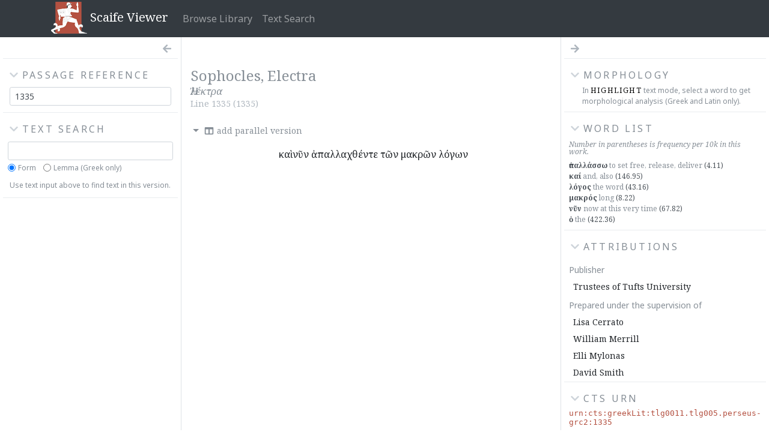

--- FILE ---
content_type: text/html; charset=utf-8
request_url: https://scaife.perseus.org/reader/urn:cts:greekLit:tlg0011.tlg005.perseus-grc2:1335/
body_size: 2366
content:

<!DOCTYPE html>
<html lang="en">
    <head>
        <meta charset="utf-8" />
        <title>Scaife Viewer | Ἠλέκτρα</title>
        
            <meta name="viewport" content="width=device-width, initial-scale=1.0">
        

        
  <link type="text/css" href="/site_media/static/1.0820eccc5fb6f662c858.f13d88eef84c.css" rel="stylesheet" />
  <link type="text/css" href="/site_media/static/main.0820eccc5fb6f662c858.c788184a395f.css" rel="stylesheet" />


        
            <!-- HTML5 shim, for IE6-8 support of HTML elements -->
            <!--[if lt IE 9]>
                <script src="https://cdnjs.cloudflare.com/ajax/libs/html5shiv/3.7.2/html5shiv.min.js"></script>
            <![endif]-->
        

        
  <script defer src="https://use.fontawesome.com/releases/v5.0.6/js/all.js"></script>
  

<script async src="https://www.googletagmanager.com/gtag/js?id=UA-107671034-1"></script>
<script>
  window.dataLayer = window.dataLayer || [];
  function gtag() {
    dataLayer.push(arguments);
  }
  gtag('js', new Date());
  gtag('config', 'UA-107671034-1');
</script>


  
  <script src="https://polyfill.io/v2/polyfill.min.js?features=IntersectionObserver"></script>


    </head>
    <body class="reader" id="body" >
        <div class="">

            
  <header>
    <nav>
      <div class="container">
        
          <a class="navbar-brand" href="/"><img src="/site_media/static/images/perseus_running_man_small.png"> Scaife Viewer</a>
          
            <button class="navbar-toggler" type="button" data-toggle="collapse" data-target="#navbarSupportedContent">
              <span class="fa fa-bars"></span>
            </button>
          
          <div class="collapse navbar-collapse" id="navbarSupportedContent">
            
              <ul class="navbar-nav mr-auto">
                
                  <li class="nav-item"><a class="nav-link" href="/library/">Browse Library</a></li>
                  <li class="nav-item"><a class="nav-link" href="/search/">Text Search</a></li>
                
              </ul>
            
            
          </div>
        
      </div>
    </nav>
  </header>


            
  <div id="app"></div>


            
        </div>

        
    <script src="https://unpkg.com/jquery@3.3.1/dist/jquery.min.js"></script>
    <script type="text/javascript" src="/site_media/static/vendor-0820eccc5fb6f662c858.07541b69d682.js" ></script>
    <script type="text/javascript" src="/site_media/static/main-0820eccc5fb6f662c858.f32106425290.js" ></script>


        

        
  
  

    </body>
</html>


--- FILE ---
content_type: text/css; charset="utf-8"
request_url: https://scaife.perseus.org/site_media/static/1.0820eccc5fb6f662c858.f13d88eef84c.css
body_size: 4486
content:
@import url(https://fonts.googleapis.com/css?family=Noto+Serif:400,400i,700,700i&subset=greek,greek-ext,latin-ext);@import url(https://fonts.googleapis.com/css?family=Noto+Sans:400,700);.attribution[data-v-32814534]{font-size:var(--sv-attribution-font-size,14px);color:var(--sv-attribution-text-color,#868e96)}.empty-message[data-v-0aaec592]{font-size:var(--sv-empty-message-font-size,14px);color:var(--sv-empty-message-text-color,#495057);padding:0 0 .4rem;font-style:italic;flex:1}.error-message[data-v-8227e76a]{border:1px solid var(--sv-error-message-border-color,#9b4436);background:var(--sv-error-message-background-color,#f0ccc6);color:var(--sv-error-message-text-color,#9b4436);border-radius:5px;padding:1rem 3rem;text-align:center;font-size:18px;margin-top:40px}.loader-ball[data-v-31d48dcd]{margin-top:1em;text-align:center;transform:translateZ(0)}.loader-ball>div[data-v-31d48dcd]{background-color:var(--sv-loader-ball-color,#343a40);width:10px;height:10px}nav.paginator[data-v-69f53e14]{min-width:5em;width:auto;position:sticky;top:2em;text-align:center;align-self:flex-start;height:calc(100vh - 94px)}nav.paginator .disabled[data-v-69f53e14],nav.paginator a[data-v-69f53e14]{display:flex;justify-content:center;flex-direction:column;height:calc(100vh - 86px);align-items:center;font-size:36px}nav.paginator a[data-v-69f53e14]{color:var(--sv-paginator-link-text-color,#adb5bd)}nav.paginator a[data-v-69f53e14]:hover{color:var(--sv-paginator-link-hover-text-color,#343a40);background:var(--sv-paginator-link-hover-background-color,#f8f9fa)}nav.paginator .disabled[data-v-69f53e14]{color:var(--sv-paginator-disabled-text-color,#dee2e6)}.custom-selector--option[data-v-62a47ec4]{padding:.5rem .75rem;display:flex;cursor:pointer}.custom-selector--option[data-v-62a47ec4]:hover{background:var(--sv-custom-select-option-hover-background-color,#f8f9fa)}.custom-selector--option .label[data-v-62a47ec4]{padding-left:5px;margin:auto 0}.custom-select[data-v-85d54fb4]{position:relative;margin:10px 0}.custom-select--options[data-v-85d54fb4]{position:absolute;top:40px;left:0;right:0;border:1px solid var(--sv-custom-select-options-border-color,#dee2e6);background:var(--sv-custom-select-options-background-color,#fff);box-shadow:0 6px 12px rgba(0,0,0,.12);z-index:999}.custom-select--selected[data-v-85d54fb4]{border:1px solid var(--sv-custom-select-selected-border-color,#dee2e6);border-radius:3px;padding:.5rem .75rem;display:flex;justify-content:space-between;cursor:pointer}.custom-select--selected .title[data-v-85d54fb4]{display:flex}.custom-select--selected .title .label[data-v-85d54fb4]{padding-left:5px;margin:auto 0}.custom-select--selected:hover .chevron[data-v-85d54fb4]{color:var(--sv-custom-select-selected-hover-chevron-text-color,#343a40)}.chevron[data-v-85d54fb4]{color:var(--sv-custom-select-selected-hover-chevron-text-color,#adb5bd)}.attributions-container[data-v-5654c5f1]{flex-direction:column}.attributions-container>[data-v-5654c5f1]{font-size:14px}.attributions-container .attribution-row[data-v-5654c5f1]{flex-flow:row nowrap;margin:.75em 0}.attributions-container .attribution-row>.label[data-v-5654c5f1]{color:var(--sv-widget-attribution-label-text-color,#868e96)}.attributions-container .attribution-row>.value[data-v-5654c5f1]{font-family:var(--sv-widget-attribution-value-font-family,"Noto Serif");margin:.5em}.attributions-widget[data-v-03bb0d2b]{justify-content:flex-start;width:100%}.attribution[data-v-0e76b3b4]{font-size:var(--sv-attribution-font-size,14px);color:var(--sv-attribution-text-color,#868e96)}.empty-message[data-v-60b4e5f7]{font-size:var(--sv-empty-message-font-size,14px);color:var(--sv-empty-message-text-color,#495057);padding:0 0 .4rem;font-style:italic;flex:1}.error-message[data-v-0ef4bb8b]{border:1px solid var(--sv-error-message-border-color,#9b4436);background:var(--sv-error-message-background-color,#f0ccc6);color:var(--sv-error-message-text-color,#9b4436);border-radius:5px;padding:1rem 3rem;text-align:center;font-size:18px;margin-top:40px}.loader-ball[data-v-2eeb868d]{margin-top:1em;text-align:center;transform:translateZ(0)}.loader-ball>div[data-v-2eeb868d]{background-color:var(--sv-loader-ball-color,#343a40);width:10px;height:10px}nav.paginator[data-v-27a67258]{min-width:5em;width:auto;position:sticky;top:2em;text-align:center;align-self:flex-start;height:calc(100vh - 94px)}nav.paginator .disabled[data-v-27a67258],nav.paginator a[data-v-27a67258]{display:flex;justify-content:center;flex-direction:column;height:calc(100vh - 86px);align-items:center;font-size:36px}nav.paginator a[data-v-27a67258]{color:var(--sv-paginator-link-text-color,#adb5bd)}nav.paginator a[data-v-27a67258]:hover{color:var(--sv-paginator-link-hover-text-color,#343a40);background:var(--sv-paginator-link-hover-background-color,#f8f9fa)}nav.paginator .disabled[data-v-27a67258]{color:var(--sv-paginator-disabled-text-color,#dee2e6)}.custom-selector--option[data-v-77d1395e]{padding:.5rem .75rem;display:flex;cursor:pointer}.custom-selector--option[data-v-77d1395e]:hover{background:var(--sv-custom-select-option-hover-background-color,#f8f9fa)}.custom-selector--option .label[data-v-77d1395e]{padding-left:5px;margin:auto 0}.custom-select[data-v-9fe9d134]{position:relative;margin:10px 0}.custom-select--options[data-v-9fe9d134]{position:absolute;top:40px;left:0;right:0;border:1px solid var(--sv-custom-select-options-border-color,#dee2e6);background:var(--sv-custom-select-options-background-color,#fff);box-shadow:0 6px 12px rgba(0,0,0,.12);z-index:999}.custom-select--selected[data-v-9fe9d134]{border:1px solid var(--sv-custom-select-selected-border-color,#dee2e6);border-radius:3px;padding:.5rem .75rem;display:flex;justify-content:space-between;cursor:pointer}.custom-select--selected .title[data-v-9fe9d134]{display:flex}.custom-select--selected .title .label[data-v-9fe9d134]{padding-left:5px;margin:auto 0}.custom-select--selected:hover .chevron[data-v-9fe9d134]{color:var(--sv-custom-select-selected-hover-chevron-text-color,#343a40)}.chevron[data-v-9fe9d134]{color:var(--sv-custom-select-selected-hover-chevron-text-color,#adb5bd)}.repo-metadata-container[data-v-3a91ed03]{flex-direction:column}.repo-metadata-container>[data-v-3a91ed03]{font-size:14px}.repo-metadata-container .github-logo[data-v-3a91ed03]{font-size:12px}.repo-metadata-container .repo-metadata-row[data-v-3a91ed03],.repo-metadata-container .repo-name[data-v-3a91ed03]{flex-flow:row nowrap;margin:.5em 0}.repo-metadata-container .repo-metadata-row>.label[data-v-3a91ed03],.repo-metadata-container .repo-name>.label[data-v-3a91ed03]{color:var(--sv-widget-repo-metadata-label-text-color,#868e96)}.repo-metadata-container .repo-metadata-row>.value[data-v-3a91ed03],.repo-metadata-container .repo-name>.value[data-v-3a91ed03]{margin-top:.25em;font-family:var(--sv-widget-repo-metadata-value-font-family,"Noto Serif")}.repo-metadata-container .sha>a[data-v-3a91ed03]{font-family:var(--sv-widget-repo-metadata-sha-font-family,"monospace")}.repo-metadata-container .report-issue-link[data-v-3a91ed03]{font-size:var(--sv-report-issue-link-font-size,10px)}.repo-metadata-widget[data-v-499cae7c]{justify-content:flex-start;width:100%}.attribution[data-v-642d2060]{font-size:var(--sv-attribution-font-size,14px);color:var(--sv-attribution-text-color,#868e96)}.empty-message[data-v-0d5637a1]{font-size:var(--sv-empty-message-font-size,14px);color:var(--sv-empty-message-text-color,#495057);padding:0 0 .4rem;font-style:italic;flex:1}.error-message[data-v-92db1f0c]{border:1px solid var(--sv-error-message-border-color,#9b4436);background:var(--sv-error-message-background-color,#f0ccc6);color:var(--sv-error-message-text-color,#9b4436);border-radius:5px;padding:1rem 3rem;text-align:center;font-size:18px;margin-top:40px}.loader-ball[data-v-bb03c292]{margin-top:1em;text-align:center;transform:translateZ(0)}.loader-ball>div[data-v-bb03c292]{background-color:var(--sv-loader-ball-color,#343a40);width:10px;height:10px}.ball-pulse>div:first-child{animation:scale .75s cubic-bezier(.2,.68,.18,1.08) -.24s infinite}.ball-pulse>div:nth-child(2){animation:scale .75s cubic-bezier(.2,.68,.18,1.08) -.12s infinite}.ball-pulse>div:nth-child(3){animation:scale .75s cubic-bezier(.2,.68,.18,1.08) 0s infinite}.ball-pulse>div{background-color:#fff;width:15px;height:15px;border-radius:100%;margin:2px;animation-fill-mode:both;display:inline-block}@keyframes ball-pulse-sync{33%{transform:translateY(10px)}66%{transform:translateY(-10px)}to{transform:translateY(0)}}.ball-pulse-sync>div:first-child{animation:ball-pulse-sync .6s ease-in-out -.14s infinite}.ball-pulse-sync>div:nth-child(2){animation:ball-pulse-sync .6s ease-in-out -.07s infinite}.ball-pulse-sync>div:nth-child(3){animation:ball-pulse-sync .6s ease-in-out 0s infinite}.ball-pulse-sync>div{background-color:#fff;width:15px;height:15px;border-radius:100%;margin:2px;animation-fill-mode:both;display:inline-block}@keyframes ball-scale{0%{transform:scale(0)}to{transform:scale(1);opacity:0}}.ball-scale>div{background-color:#fff;width:15px;height:15px;border-radius:100%;margin:2px;animation-fill-mode:both;display:inline-block;height:60px;width:60px;animation:ball-scale 1s ease-in-out 0s infinite}.ball-scale-random{width:37px;height:40px}.ball-scale-random>div{background-color:#fff;width:15px;height:15px;border-radius:100%;margin:2px;animation-fill-mode:both;position:absolute;display:inline-block;height:30px;width:30px;animation:ball-scale 1s ease-in-out 0s infinite}.ball-scale-random>div:first-child{margin-left:-7px;animation:ball-scale 1s ease-in-out .2s infinite}.ball-scale-random>div:nth-child(3){margin-left:-2px;margin-top:9px;animation:ball-scale 1s ease-in-out .5s infinite}.ball-rotate{position:relative}.ball-rotate>div{background-color:#fff;width:15px;height:15px;border-radius:100%;margin:2px;animation-fill-mode:both;position:relative}.ball-rotate>div:first-child{animation:rotate 1s cubic-bezier(.7,-.13,.22,.86) 0s infinite}.ball-rotate>div:after,.ball-rotate>div:before{background-color:#fff;width:15px;height:15px;border-radius:100%;margin:2px;content:"";position:absolute;opacity:.8}.ball-rotate>div:before{top:0;left:-28px}.ball-rotate>div:after{top:0;left:25px}.ball-clip-rotate>div{background-color:#fff;width:15px;height:15px;border-radius:100%;margin:2px;animation-fill-mode:both;border:2px solid;border-color:#fff #fff transparent;height:26px;width:26px;background:transparent!important;display:inline-block;animation:rotate .75s linear 0s infinite}@keyframes scale{30%{transform:scale(.3)}to{transform:scale(1)}}.ball-clip-rotate-pulse{position:relative;transform:translateY(-15px)}.ball-clip-rotate-pulse>div{animation-fill-mode:both;position:absolute;top:0;left:0;border-radius:100%}.ball-clip-rotate-pulse>div:first-child{background:#fff;height:16px;width:16px;top:7px;left:-7px;animation:scale 1s cubic-bezier(.09,.57,.49,.9) 0s infinite}.ball-clip-rotate-pulse>div:last-child{position:absolute;width:30px;height:30px;left:-16px;top:-2px;background:transparent;border:2px solid;border-color:#fff transparent;border-style:solid;border-width:2px;animation:rotate 1s cubic-bezier(.09,.57,.49,.9) 0s infinite;animation-duration:1s}@keyframes rotate{0%{transform:rotate(0deg) scale(1)}50%{transform:rotate(180deg) scale(.6)}to{transform:rotate(1turn) scale(1)}}.ball-clip-rotate-multiple{position:relative}.ball-clip-rotate-multiple>div{animation-fill-mode:both;position:absolute;left:-20px;top:-20px;border-color:transparent #fff;border-style:solid;border-width:2px;border-radius:100%;height:35px;width:35px;animation:rotate 1s ease-in-out 0s infinite}.ball-clip-rotate-multiple>div:last-child{display:inline-block;top:-10px;left:-10px;width:15px;height:15px;animation-duration:.5s;border-color:#fff transparent;animation-direction:reverse}@keyframes ball-scale-ripple{0%{transform:scale(.1);opacity:1}70%{transform:scale(1);opacity:.7}to{opacity:0}}.ball-scale-ripple>div{animation-fill-mode:both;height:50px;width:50px;border-radius:100%;border:2px solid #fff;animation:ball-scale-ripple 1s cubic-bezier(.21,.53,.56,.8) 0s infinite}@keyframes ball-scale-ripple-multiple{0%{transform:scale(.1);opacity:1}70%{transform:scale(1);opacity:.7}to{opacity:0}}.ball-scale-ripple-multiple{position:relative;transform:translateY(-25px)}.ball-scale-ripple-multiple>div:nth-child(0){animation-delay:-.8s}.ball-scale-ripple-multiple>div:first-child{animation-delay:-.6s}.ball-scale-ripple-multiple>div:nth-child(2){animation-delay:-.4s}.ball-scale-ripple-multiple>div:nth-child(3){animation-delay:-.2s}.ball-scale-ripple-multiple>div{animation-fill-mode:both;position:absolute;top:-2px;left:-26px;width:50px;height:50px;border-radius:100%;border:2px solid #fff;animation:ball-scale-ripple-multiple 1.25s cubic-bezier(.21,.53,.56,.8) 0s infinite}@keyframes ball-beat{50%{opacity:.2;transform:scale(.75)}to{opacity:1;transform:scale(1)}}.ball-beat>div{background-color:#fff;width:15px;height:15px;border-radius:100%;margin:2px;animation-fill-mode:both;display:inline-block;animation:ball-beat .7s linear 0s infinite}.ball-beat>div:nth-child(2n-1){animation-delay:-.35s!important}@keyframes ball-scale-multiple{0%{transform:scale(0);opacity:0}5%{opacity:1}to{transform:scale(1);opacity:0}}.ball-scale-multiple{position:relative;transform:translateY(-30px)}.ball-scale-multiple>div:nth-child(2){animation-delay:-.4s}.ball-scale-multiple>div:nth-child(3){animation-delay:-.2s}.ball-scale-multiple>div{background-color:#fff;width:15px;height:15px;border-radius:100%;animation-fill-mode:both;position:absolute;left:-30px;top:0;opacity:0;margin:0;width:60px;height:60px;animation:ball-scale-multiple 1s linear 0s infinite}@keyframes ball-triangle-path-1{33%{transform:translate(25px,-50px)}66%{transform:translate(50px)}to{transform:translate(0)}}@keyframes ball-triangle-path-2{33%{transform:translate(25px,50px)}66%{transform:translate(-25px,50px)}to{transform:translate(0)}}@keyframes ball-triangle-path-3{33%{transform:translate(-50px)}66%{transform:translate(-25px,-50px)}to{transform:translate(0)}}.ball-triangle-path{position:relative;transform:translate(-29.994px,-37.50938px)}.ball-triangle-path>div:first-child{animation-name:ball-triangle-path-1;animation-delay:0;animation-duration:2s;animation-timing-function:ease-in-out;animation-iteration-count:infinite}.ball-triangle-path>div:nth-child(2){animation-name:ball-triangle-path-2;animation-delay:0;animation-duration:2s;animation-timing-function:ease-in-out;animation-iteration-count:infinite}.ball-triangle-path>div:nth-child(3){animation-name:ball-triangle-path-3;animation-delay:0;animation-duration:2s;animation-timing-function:ease-in-out;animation-iteration-count:infinite}.ball-triangle-path>div{animation-fill-mode:both;position:absolute;width:10px;height:10px;border-radius:100%;border:1px solid #fff}.ball-triangle-path>div:first-of-type{top:50px}.ball-triangle-path>div:nth-of-type(2){left:25px}.ball-triangle-path>div:nth-of-type(3){top:50px;left:50px}@keyframes ball-pulse-rise-even{0%{transform:scale(1.1)}25%{transform:translateY(-30px)}50%{transform:scale(.4)}75%{transform:translateY(30px)}to{transform:translateY(0);transform:scale(1)}}@keyframes ball-pulse-rise-odd{0%{transform:scale(.4)}25%{transform:translateY(30px)}50%{transform:scale(1.1)}75%{transform:translateY(-30px)}to{transform:translateY(0);transform:scale(.75)}}.ball-pulse-rise>div{background-color:#fff;width:15px;height:15px;border-radius:100%;margin:2px;animation-fill-mode:both;display:inline-block;animation-duration:1s;animation-timing-function:cubic-bezier(.15,.46,.9,.6);animation-iteration-count:infinite;animation-delay:0}.ball-pulse-rise>div:nth-child(2n){animation-name:ball-pulse-rise-even}.ball-pulse-rise>div:nth-child(2n-1){animation-name:ball-pulse-rise-odd}@keyframes ball-grid-beat{50%{opacity:.7}to{opacity:1}}.ball-grid-beat{width:57px}.ball-grid-beat>div:first-child{animation-delay:.15s;animation-duration:1.45s}.ball-grid-beat>div:nth-child(2){animation-delay:-.02s;animation-duration:.97s}.ball-grid-beat>div:nth-child(3){animation-delay:.66s;animation-duration:1.23s}.ball-grid-beat>div:nth-child(4){animation-delay:.64s;animation-duration:1.24s}.ball-grid-beat>div:nth-child(5){animation-delay:-.19s;animation-duration:1.13s}.ball-grid-beat>div:nth-child(6){animation-delay:.69s;animation-duration:1.42s}.ball-grid-beat>div:nth-child(7){animation-delay:.58s;animation-duration:1.14s}.ball-grid-beat>div:nth-child(8){animation-delay:.21s;animation-duration:1.17s}.ball-grid-beat>div:nth-child(9){animation-delay:-.18s;animation-duration:.65s}.ball-grid-beat>div{background-color:#fff;width:15px;height:15px;border-radius:100%;margin:2px;animation-fill-mode:both;float:left;animation-name:ball-grid-beat;animation-iteration-count:infinite;animation-delay:0}@keyframes ball-grid-pulse{0%{transform:scale(1)}50%{transform:scale(.5);opacity:.7}to{transform:scale(1);opacity:1}}.ball-grid-pulse{width:57px}.ball-grid-pulse>div:first-child{animation-delay:.22s;animation-duration:.9s}.ball-grid-pulse>div:nth-child(2){animation-delay:.64s;animation-duration:1s}.ball-grid-pulse>div:nth-child(3){animation-delay:-.15s;animation-duration:.63s}.ball-grid-pulse>div:nth-child(4){animation-delay:-.03s;animation-duration:1.24s}.ball-grid-pulse>div:nth-child(5){animation-delay:.08s;animation-duration:1.37s}.ball-grid-pulse>div:nth-child(6){animation-delay:.43s;animation-duration:1.55s}.ball-grid-pulse>div:nth-child(7){animation-delay:.05s;animation-duration:.7s}.ball-grid-pulse>div:nth-child(8){animation-delay:.05s;animation-duration:.97s}.ball-grid-pulse>div:nth-child(9){animation-delay:.3s;animation-duration:.63s}.ball-grid-pulse>div{background-color:#fff;width:15px;height:15px;border-radius:100%;margin:2px;animation-fill-mode:both;float:left;animation-name:ball-grid-pulse;animation-iteration-count:infinite;animation-delay:0}@keyframes ball-spin-fade-loader{50%{opacity:.3;transform:scale(.4)}to{opacity:1;transform:scale(1)}}.ball-spin-fade-loader{position:relative;top:-10px;left:-10px}.ball-spin-fade-loader>div:first-child{top:25px;left:0;animation:ball-spin-fade-loader 1s linear -.96s infinite}.ball-spin-fade-loader>div:nth-child(2){top:17.04545px;left:17.04545px;animation:ball-spin-fade-loader 1s linear -.84s infinite}.ball-spin-fade-loader>div:nth-child(3){top:0;left:25px;animation:ball-spin-fade-loader 1s linear -.72s infinite}.ball-spin-fade-loader>div:nth-child(4){top:-17.04545px;left:17.04545px;animation:ball-spin-fade-loader 1s linear -.6s infinite}.ball-spin-fade-loader>div:nth-child(5){top:-25px;left:0;animation:ball-spin-fade-loader 1s linear -.48s infinite}.ball-spin-fade-loader>div:nth-child(6){top:-17.04545px;left:-17.04545px;animation:ball-spin-fade-loader 1s linear -.36s infinite}.ball-spin-fade-loader>div:nth-child(7){top:0;left:-25px;animation:ball-spin-fade-loader 1s linear -.24s infinite}.ball-spin-fade-loader>div:nth-child(8){top:17.04545px;left:-17.04545px;animation:ball-spin-fade-loader 1s linear -.12s infinite}.ball-spin-fade-loader>div{background-color:#fff;width:15px;height:15px;border-radius:100%;margin:2px;animation-fill-mode:both;position:absolute}@keyframes ball-spin-loader{75%{opacity:.2}to{opacity:1}}.ball-spin-loader{position:relative}.ball-spin-loader>span:first-child{top:45px;left:0;animation:ball-spin-loader 2s linear .9s infinite}.ball-spin-loader>span:nth-child(2){top:30.68182px;left:30.68182px;animation:ball-spin-loader 2s linear 1.8s infinite}.ball-spin-loader>span:nth-child(3){top:0;left:45px;animation:ball-spin-loader 2s linear 2.7s infinite}.ball-spin-loader>span:nth-child(4){top:-30.68182px;left:30.68182px;animation:ball-spin-loader 2s linear 3.6s infinite}.ball-spin-loader>span:nth-child(5){top:-45px;left:0;animation:ball-spin-loader 2s linear 4.5s infinite}.ball-spin-loader>span:nth-child(6){top:-30.68182px;left:-30.68182px;animation:ball-spin-loader 2s linear 5.4s infinite}.ball-spin-loader>span:nth-child(7){top:0;left:-45px;animation:ball-spin-loader 2s linear 6.3s infinite}.ball-spin-loader>span:nth-child(8){top:30.68182px;left:-30.68182px;animation:ball-spin-loader 2s linear 7.2s infinite}.ball-spin-loader>div{animation-fill-mode:both;position:absolute;width:15px;height:15px;border-radius:100%;background:green}@keyframes ball-zig{33%{transform:translate(-15px,-30px)}66%{transform:translate(15px,-30px)}to{transform:translate(0)}}@keyframes ball-zag{33%{transform:translate(15px,30px)}66%{transform:translate(-15px,30px)}to{transform:translate(0)}}.ball-zig-zag{position:relative;transform:translate(-15px,-15px)}.ball-zig-zag>div{background-color:#fff;width:15px;height:15px;border-radius:100%;animation-fill-mode:both;position:absolute;margin:2px 2px 2px 15px;top:4px;left:-7px}.ball-zig-zag>div:first-child{animation:ball-zig .7s linear 0s infinite}.ball-zig-zag>div:last-child{animation:ball-zag .7s linear 0s infinite}@keyframes ball-zig-deflect{17%{transform:translate(-15px,-30px)}34%{transform:translate(15px,-30px)}50%{transform:translate(0)}67%{transform:translate(15px,-30px)}84%{transform:translate(-15px,-30px)}to{transform:translate(0)}}@keyframes ball-zag-deflect{17%{transform:translate(15px,30px)}34%{transform:translate(-15px,30px)}50%{transform:translate(0)}67%{transform:translate(-15px,30px)}84%{transform:translate(15px,30px)}to{transform:translate(0)}}.ball-zig-zag-deflect{position:relative;transform:translate(-15px,-15px)}.ball-zig-zag-deflect>div{background-color:#fff;width:15px;height:15px;border-radius:100%;animation-fill-mode:both;position:absolute;margin:2px 2px 2px 15px;top:4px;left:-7px}.ball-zig-zag-deflect>div:first-child{animation:ball-zig-deflect 1.5s linear 0s infinite}.ball-zig-zag-deflect>div:last-child{animation:ball-zag-deflect 1.5s linear 0s infinite}@keyframes line-scale{0%{transform:scaley(1)}50%{transform:scaley(.4)}to{transform:scaley(1)}}.line-scale>div:first-child{animation:line-scale 1s cubic-bezier(.2,.68,.18,1.08) -.4s infinite}.line-scale>div:nth-child(2){animation:line-scale 1s cubic-bezier(.2,.68,.18,1.08) -.3s infinite}.line-scale>div:nth-child(3){animation:line-scale 1s cubic-bezier(.2,.68,.18,1.08) -.2s infinite}.line-scale>div:nth-child(4){animation:line-scale 1s cubic-bezier(.2,.68,.18,1.08) -.1s infinite}.line-scale>div:nth-child(5){animation:line-scale 1s cubic-bezier(.2,.68,.18,1.08) 0s infinite}.line-scale>div{background-color:#fff;width:4px;height:35px;border-radius:2px;margin:2px;animation-fill-mode:both;display:inline-block}@keyframes line-scale-party{0%{transform:scale(1)}50%{transform:scale(.5)}to{transform:scale(1)}}.line-scale-party>div:first-child{animation-delay:.48s;animation-duration:.54s}.line-scale-party>div:nth-child(2){animation-delay:-.15s;animation-duration:1.15s}.line-scale-party>div:nth-child(3){animation-delay:.04s;animation-duration:.77s}.line-scale-party>div:nth-child(4){animation-delay:-.12s;animation-duration:.61s}.line-scale-party>div{background-color:#fff;width:4px;height:35px;border-radius:2px;margin:2px;animation-fill-mode:both;display:inline-block;animation-name:line-scale-party;animation-iteration-count:infinite;animation-delay:0}@keyframes line-scale-pulse-out{0%{transform:scaley(1)}50%{transform:scaley(.4)}to{transform:scaley(1)}}.line-scale-pulse-out>div{background-color:#fff;width:4px;height:35px;border-radius:2px;margin:2px;animation-fill-mode:both;display:inline-block;animation:line-scale-pulse-out .9s cubic-bezier(.85,.25,.37,.85) -.6s infinite}.line-scale-pulse-out>div:nth-child(2),.line-scale-pulse-out>div:nth-child(4){animation-delay:-.4s!important}.line-scale-pulse-out>div:first-child,.line-scale-pulse-out>div:nth-child(5){animation-delay:-.2s!important}@keyframes line-scale-pulse-out-rapid{0%{transform:scaley(1)}80%{transform:scaley(.3)}90%{transform:scaley(1)}}.line-scale-pulse-out-rapid>div{background-color:#fff;width:4px;height:35px;border-radius:2px;margin:2px;animation-fill-mode:both;display:inline-block;vertical-align:middle;animation:line-scale-pulse-out-rapid .9s cubic-bezier(.11,.49,.38,.78) -.5s infinite}.line-scale-pulse-out-rapid>div:nth-child(2),.line-scale-pulse-out-rapid>div:nth-child(4){animation-delay:-.25s!important}.line-scale-pulse-out-rapid>div:first-child,.line-scale-pulse-out-rapid>div:nth-child(5){animation-delay:0s!important}@keyframes line-spin-fade-loader{50%{opacity:.3}to{opacity:1}}.line-spin-fade-loader{position:relative;top:-10px;left:-4px}.line-spin-fade-loader>div:first-child{top:20px;left:0;animation:line-spin-fade-loader 1.2s ease-in-out -.84s infinite}.line-spin-fade-loader>div:nth-child(2){top:13.63636px;left:13.63636px;transform:rotate(-45deg);animation:line-spin-fade-loader 1.2s ease-in-out -.72s infinite}.line-spin-fade-loader>div:nth-child(3){top:0;left:20px;transform:rotate(90deg);animation:line-spin-fade-loader 1.2s ease-in-out -.6s infinite}.line-spin-fade-loader>div:nth-child(4){top:-13.63636px;left:13.63636px;transform:rotate(45deg);animation:line-spin-fade-loader 1.2s ease-in-out -.48s infinite}.line-spin-fade-loader>div:nth-child(5){top:-20px;left:0;animation:line-spin-fade-loader 1.2s ease-in-out -.36s infinite}.line-spin-fade-loader>div:nth-child(6){top:-13.63636px;left:-13.63636px;transform:rotate(-45deg);animation:line-spin-fade-loader 1.2s ease-in-out -.24s infinite}.line-spin-fade-loader>div:nth-child(7){top:0;left:-20px;transform:rotate(90deg);animation:line-spin-fade-loader 1.2s ease-in-out -.12s infinite}.line-spin-fade-loader>div:nth-child(8){top:13.63636px;left:-13.63636px;transform:rotate(45deg);animation:line-spin-fade-loader 1.2s ease-in-out 0s infinite}.line-spin-fade-loader>div{background-color:#fff;width:4px;height:35px;border-radius:2px;margin:2px;animation-fill-mode:both;position:absolute;width:5px;height:15px}@keyframes triangle-skew-spin{25%{transform:perspective(100px) rotateX(180deg) rotateY(0)}50%{transform:perspective(100px) rotateX(180deg) rotateY(180deg)}75%{transform:perspective(100px) rotateX(0) rotateY(180deg)}to{transform:perspective(100px) rotateX(0) rotateY(0)}}.triangle-skew-spin>div{animation-fill-mode:both;width:0;height:0;border-left:20px solid transparent;border-right:20px solid transparent;border-bottom:20px solid #fff;animation:triangle-skew-spin 3s cubic-bezier(.09,.57,.49,.9) 0s infinite}@keyframes square-spin{25%{transform:perspective(100px) rotateX(180deg) rotateY(0)}50%{transform:perspective(100px) rotateX(180deg) rotateY(180deg)}75%{transform:perspective(100px) rotateX(0) rotateY(180deg)}to{transform:perspective(100px) rotateX(0) rotateY(0)}}.square-spin>div{animation-fill-mode:both;width:50px;height:50px;background:#fff;animation:square-spin 3s cubic-bezier(.09,.57,.49,.9) 0s infinite}@keyframes rotate_pacman_half_up{0%{transform:rotate(270deg)}50%{transform:rotate(1turn)}to{transform:rotate(270deg)}}@keyframes rotate_pacman_half_down{0%{transform:rotate(90deg)}50%{transform:rotate(0deg)}to{transform:rotate(90deg)}}@keyframes pacman-balls{75%{opacity:.7}to{transform:translate(-100px,-6.25px)}}.pacman{position:relative}.pacman>div:nth-child(2){animation:pacman-balls 1s linear -.99s infinite}.pacman>div:nth-child(3){animation:pacman-balls 1s linear -.66s infinite}.pacman>div:nth-child(4){animation:pacman-balls 1s linear -.33s infinite}.pacman>div:nth-child(5){animation:pacman-balls 1s linear 0s infinite}.pacman>div:first-of-type{width:0;height:0;border:25px solid #fff;border-right-color:transparent;border-radius:25px;animation:rotate_pacman_half_up .5s 0s infinite;position:relative;left:-30px}.pacman>div:nth-child(2){width:0;height:0;border:25px solid #fff;border-right-color:transparent;border-radius:25px;animation:rotate_pacman_half_down .5s 0s infinite;margin-top:-50px;position:relative;left:-30px}.pacman>div:nth-child(3),.pacman>div:nth-child(4),.pacman>div:nth-child(5),.pacman>div:nth-child(6){background-color:#fff;width:15px;height:15px;border-radius:100%;margin:2px;width:10px;height:10px;position:absolute;transform:translateY(-6.25px);top:25px;left:70px}@keyframes cube-transition{25%{transform:translateX(50px) scale(.5) rotate(-90deg)}50%{transform:translate(50px,50px) rotate(-180deg)}75%{transform:translateY(50px) scale(.5) rotate(-270deg)}to{transform:rotate(-1turn)}}.cube-transition{position:relative;transform:translate(-25px,-25px)}.cube-transition>div{animation-fill-mode:both;width:10px;height:10px;position:absolute;top:-5px;left:-5px;background-color:#fff;animation:cube-transition 1.6s ease-in-out 0s infinite}.cube-transition>div:last-child{animation-delay:-.8s}@keyframes spin-rotate{0%{transform:rotate(0deg)}50%{transform:rotate(180deg)}to{transform:rotate(1turn)}}.semi-circle-spin{position:relative;width:35px;height:35px;overflow:hidden}.semi-circle-spin>div{position:absolute;border-width:0;border-radius:100%;animation:spin-rotate .6s linear 0s infinite;background-image:linear-gradient(transparent,transparent 70%,#fff 0,#fff);width:100%;height:100%}nav.paginator[data-v-718c6304]{min-width:5em;width:auto;position:sticky;top:2em;text-align:center;align-self:flex-start;height:calc(100vh - 94px)}nav.paginator .disabled[data-v-718c6304],nav.paginator a[data-v-718c6304]{display:flex;justify-content:center;flex-direction:column;height:calc(100vh - 86px);align-items:center;font-size:36px}nav.paginator a[data-v-718c6304]{color:var(--sv-paginator-link-text-color,#adb5bd)}nav.paginator a[data-v-718c6304]:hover{color:var(--sv-paginator-link-hover-text-color,#343a40);background:var(--sv-paginator-link-hover-background-color,#f8f9fa)}nav.paginator .disabled[data-v-718c6304]{color:var(--sv-paginator-disabled-text-color,#dee2e6)}.custom-selector--option[data-v-25490d88]{padding:.5rem .75rem;display:flex;cursor:pointer}.custom-selector--option[data-v-25490d88]:hover{background:var(--sv-custom-select-option-hover-background-color,#f8f9fa)}.custom-selector--option .label[data-v-25490d88]{padding-left:5px;margin:auto 0}.custom-select[data-v-7fa154a4]{position:relative;margin:10px 0}.custom-select--options[data-v-7fa154a4]{position:absolute;top:40px;left:0;right:0;border:1px solid var(--sv-custom-select-options-border-color,#dee2e6);background:var(--sv-custom-select-options-background-color,#fff);box-shadow:0 6px 12px rgba(0,0,0,.12);z-index:999}.custom-select--selected[data-v-7fa154a4]{border:1px solid var(--sv-custom-select-selected-border-color,#dee2e6);border-radius:3px;padding:.5rem .75rem;display:flex;justify-content:space-between;cursor:pointer}.custom-select--selected .title[data-v-7fa154a4]{display:flex}.custom-select--selected .title .label[data-v-7fa154a4]{padding-left:5px;margin:auto 0}.custom-select--selected:hover .chevron[data-v-7fa154a4]{color:var(--sv-custom-select-selected-hover-chevron-text-color,#343a40)}.chevron[data-v-7fa154a4]{color:var(--sv-custom-select-selected-hover-chevron-text-color,#adb5bd)}aside[data-v-2ccb01e2]{flex-direction:column}aside h4[data-v-2ccb01e2],aside h5[data-v-2ccb01e2]{margin:.33em 0}.new-alexandria-widget{width:100%}.new-alexandria-widget img{max-width:100%}.text-xs{font-size:12px}.text-sm{font-size:14px}.text-md{font-size:16px}.text-lg{font-size:20px}.text-xl{font-size:24px}.text-width-narrow{max-width:20em}.text-width-normal{max-width:30em}.text-width-wide{max-width:40em}.text-width-full{max-width:100%}.hello[data-v-55529c99]{color:red}h1.work-title[data-v-6df02364]{font-size:1.75em;margin:0}nav.paginator[data-v-12a4ad06]{min-width:5em;width:auto;position:sticky;top:2em}.text-size-control[data-v-5fcb3041]{cursor:pointer;font-family:"Noto Serif",serif;color:#adb5bd}.text-size-control.selected[data-v-5fcb3041]{color:#343a40}.text-width-control[data-v-df4f74bc]{font-family:"Noto Serif",serif;cursor:pointer;color:#adb5bd;font-size:14px;padding-right:5px}.text-width-control.active[data-v-df4f74bc]{color:#343a40}.text-size-widget[data-v-01b20d78]{margin:0 2em;flex:1}a[data-v-16ebfd8d]{text-decoration:none}.passage-ancestors-widget[data-v-16ebfd8d]{width:100%;margin:.5em 0 1em;grid-auto-rows:1fr;grid-template-columns:repeat(auto-fill,minmax(1.6em,1fr));grid-gap:.0825em}.passage-ancestors-widget [data-v-16ebfd8d]{display:flex;justify-content:center;align-items:center;border:1px solid #e9ecef;font-size:.75rem}.passage-ancestors-widget a[data-v-16ebfd8d]{border:none}a[data-v-60a2c859]{text-decoration:none}.passage-children-widget[data-v-60a2c859]{width:100%;margin:.5em 0 1em;grid-auto-rows:1fr;grid-template-columns:repeat(auto-fill,minmax(1.6em,1fr));grid-gap:.0825em}.passage-children-widget [data-v-60a2c859]{display:flex;justify-content:center;align-items:center;border:1px solid #e9ecef;font-size:.8rem}.passage-children-widget a[data-v-60a2c859]{border:none}.passage-reference-widget[data-v-544a34d4],.text-width-widget[data-v-9251cd44]{margin:0 2em;flex:1}

--- FILE ---
content_type: text/css; charset="utf-8"
request_url: https://scaife.perseus.org/site_media/static/main.0820eccc5fb6f662c858.c788184a395f.css
body_size: 52990
content:
@import url(https://fonts.googleapis.com/css?family=Noto+Serif:400,400i,700,700i&subset=greek,greek-ext,latin-ext);@import url(https://fonts.googleapis.com/css?family=Noto+Sans:400,700);@import url(https://fonts.googleapis.com/earlyaccess/notosanscoptic.css);
/*!
 * Bootstrap v4.4.1 (https://getbootstrap.com/)
 * Copyright 2011-2019 The Bootstrap Authors
 * Copyright 2011-2019 Twitter, Inc.
 * Licensed under MIT (https://github.com/twbs/bootstrap/blob/master/LICENSE)
 */:root{--blue:#007bff;--indigo:#6610f2;--purple:#6f42c1;--pink:#e83e8c;--red:#dc3545;--orange:#fd7e14;--yellow:#ffc107;--green:#28a745;--teal:#20c997;--cyan:#17a2b8;--white:#fff;--gray:#868e96;--gray-dark:#343a40;--primary:#b45141;--secondary:#868e96;--success:#007bff;--info:#17a2b8;--warning:#ffc107;--danger:#dc3545;--light:#f8f9fa;--dark:#343a40;--breakpoint-xs:0;--breakpoint-sm:576px;--breakpoint-md:768px;--breakpoint-lg:992px;--breakpoint-xl:1200px;--font-family-sans-serif:-apple-system,BlinkMacSystemFont,"Segoe UI",Roboto,"Helvetica Neue",Arial,"Noto Sans",sans-serif,"Apple Color Emoji","Segoe UI Emoji","Segoe UI Symbol","Noto Color Emoji";--font-family-monospace:SFMono-Regular,Menlo,Monaco,Consolas,"Liberation Mono","Courier New",monospace}*,:after,:before{box-sizing:border-box}html{font-family:sans-serif;line-height:1.15;-webkit-text-size-adjust:100%;-webkit-tap-highlight-color:rgba(0,0,0,0)}article,aside,figcaption,figure,footer,header,hgroup,main,nav,section{display:block}body{margin:0;font-family:-apple-system,BlinkMacSystemFont,Segoe UI,Roboto,Helvetica Neue,Arial,Noto Sans,sans-serif,Apple Color Emoji,Segoe UI Emoji,Segoe UI Symbol,Noto Color Emoji;font-size:1rem;font-weight:400;line-height:1.5;color:#212529;text-align:left;background-color:#fff}[tabindex="-1"]:focus:not(:focus-visible){outline:0!important}hr{box-sizing:content-box;height:0;overflow:visible}h1,h2,h3,h4,h5,h6{margin-top:0;margin-bottom:.5rem}p{margin-top:0;margin-bottom:1rem}abbr[data-original-title],abbr[title]{text-decoration:underline;text-decoration:underline dotted;cursor:help;border-bottom:0;text-decoration-skip-ink:none}address{font-style:normal;line-height:inherit}address,dl,ol,ul{margin-bottom:1rem}dl,ol,ul{margin-top:0}ol ol,ol ul,ul ol,ul ul{margin-bottom:0}dt{font-weight:700}dd{margin-bottom:.5rem;margin-left:0}blockquote{margin:0 0 1rem}b,strong{font-weight:bolder}small{font-size:80%}sub,sup{position:relative;font-size:75%;line-height:0;vertical-align:baseline}sub{bottom:-.25em}sup{top:-.5em}a{color:#b45141;text-decoration:none;background-color:transparent}a:hover{color:#7c382d;text-decoration:underline}a:not([href]){color:inherit;text-decoration:none}a:not([href]):hover{color:inherit;text-decoration:none}code,kbd,pre,samp{font-family:SFMono-Regular,Menlo,Monaco,Consolas,Liberation Mono,Courier New,monospace;font-size:1em}pre{margin-top:0;margin-bottom:1rem;overflow:auto}figure{margin:0 0 1rem}img{border-style:none}img,svg{vertical-align:middle}svg{overflow:hidden}table{border-collapse:collapse}caption{padding-top:.75rem;padding-bottom:.75rem;color:#868e96;text-align:left;caption-side:bottom}th{text-align:inherit}label{display:inline-block;margin-bottom:.5rem}button{border-radius:0}button:focus{outline:1px dotted;outline:5px auto -webkit-focus-ring-color}button,input,optgroup,select,textarea{margin:0;font-family:inherit;font-size:inherit;line-height:inherit}button,input{overflow:visible}button,select{text-transform:none}select{word-wrap:normal}[type=button],[type=reset],[type=submit],button{-webkit-appearance:button}[type=button]:not(:disabled),[type=reset]:not(:disabled),[type=submit]:not(:disabled),button:not(:disabled){cursor:pointer}[type=button]::-moz-focus-inner,[type=reset]::-moz-focus-inner,[type=submit]::-moz-focus-inner,button::-moz-focus-inner{padding:0;border-style:none}input[type=checkbox],input[type=radio]{box-sizing:border-box;padding:0}input[type=date],input[type=datetime-local],input[type=month],input[type=time]{-webkit-appearance:listbox}textarea{overflow:auto;resize:vertical}fieldset{min-width:0;padding:0;margin:0;border:0}legend{display:block;width:100%;max-width:100%;padding:0;margin-bottom:.5rem;font-size:1.5rem;line-height:inherit;color:inherit;white-space:normal}progress{vertical-align:baseline}[type=number]::-webkit-inner-spin-button,[type=number]::-webkit-outer-spin-button{height:auto}[type=search]{outline-offset:-2px;-webkit-appearance:none}[type=search]::-webkit-search-decoration{-webkit-appearance:none}::-webkit-file-upload-button{font:inherit;-webkit-appearance:button}output{display:inline-block}summary{display:list-item;cursor:pointer}template{display:none}[hidden]{display:none!important}.h1,.h2,.h3,.h4,.h5,.h6,h1,h2,h3,h4,h5,h6{margin-bottom:.5rem;font-weight:500;line-height:1.2}.h1,h1{font-size:2.5rem}.h2,h2{font-size:2rem}.h3,h3{font-size:1.75rem}.h4,h4{font-size:1.5rem}.h5,h5{font-size:1.25rem}.h6,h6{font-size:1rem}.lead,body.home section.stats p{font-size:1.25rem;font-weight:300}.display-1{font-size:6rem}.display-1,.display-2{font-weight:300;line-height:1.2}.display-2{font-size:5.5rem}.display-3{font-size:4.5rem}.display-3,.display-4{font-weight:300;line-height:1.2}.display-4{font-size:3.5rem}hr{margin-top:1rem;margin-bottom:1rem;border:0;border-top:1px solid rgba(0,0,0,.1)}.small,small{font-size:80%;font-weight:400}.mark,mark{padding:.2em;background-color:#fcf8e3}.list-inline,.list-unstyled{padding-left:0;list-style:none}.list-inline-item{display:inline-block}.list-inline-item:not(:last-child){margin-right:.5rem}.initialism{font-size:90%;text-transform:uppercase}.blockquote{margin-bottom:1rem;font-size:1.25rem}.blockquote-footer{display:block;font-size:80%;color:#868e96}.blockquote-footer:before{content:"\2014\00A0"}.img-fluid,.img-thumbnail{max-width:100%;height:auto}.img-thumbnail{padding:.25rem;background-color:#fff;border:1px solid #dee2e6;border-radius:.25rem}.figure{display:inline-block}.figure-img{margin-bottom:.5rem;line-height:1}.figure-caption{font-size:90%;color:#868e96}code{font-size:87.5%;color:#e83e8c;word-wrap:break-word}a>code{color:inherit}kbd{padding:.2rem .4rem;font-size:87.5%;color:#fff;background-color:#212529;border-radius:.2rem}kbd kbd{padding:0;font-size:100%;font-weight:700}pre{display:block;font-size:87.5%;color:#212529}pre code{font-size:inherit;color:inherit;word-break:normal}.pre-scrollable{max-height:340px;overflow-y:scroll}#content_body,.container,header nav div.topbar-container{width:100%;padding-right:15px;padding-left:15px;margin-right:auto;margin-left:auto}@media (min-width:576px){#content_body,.container,header nav div.topbar-container{max-width:540px}}@media (min-width:768px){#content_body,.container,header nav div.topbar-container{max-width:720px}}@media (min-width:992px){#content_body,.container,header nav div.topbar-container{max-width:960px}}@media (min-width:1200px){#content_body,.container,header nav div.topbar-container{max-width:1140px}}.container-fluid,.container-lg,.container-md,.container-sm,.container-xl{width:100%;padding-right:15px;padding-left:15px;margin-right:auto;margin-left:auto}@media (min-width:576px){#content_body,.container,.container-sm,header nav div.topbar-container{max-width:540px}}@media (min-width:768px){#content_body,.container,.container-md,.container-sm,header nav div.topbar-container{max-width:720px}}@media (min-width:992px){#content_body,.container,.container-lg,.container-md,.container-sm,header nav div.topbar-container{max-width:960px}}@media (min-width:1200px){#content_body,.container,.container-lg,.container-md,.container-sm,.container-xl,header nav div.topbar-container{max-width:1140px}}.row,body.account .email-confirmation,body.account .login,body.account .logout,body.account .password-reset,body.account .password-reset-sent,body.account .password-reset-token,body.account .signup,body.account .subnav-container{display:flex;flex-wrap:wrap;margin-right:-15px;margin-left:-15px}.no-gutters{margin-right:0;margin-left:0}.no-gutters>.col,.no-gutters>[class*=col-]{padding-right:0;padding-left:0}.col,.col-1,.col-2,.col-3,.col-4,.col-5,.col-6,.col-7,.col-8,.col-9,.col-10,.col-11,.col-12,.col-auto,.col-lg,.col-lg-1,.col-lg-2,.col-lg-3,.col-lg-4,.col-lg-5,.col-lg-6,.col-lg-7,.col-lg-8,.col-lg-9,.col-lg-10,.col-lg-11,.col-lg-12,.col-lg-auto,.col-md,.col-md-1,.col-md-2,.col-md-3,.col-md-4,.col-md-5,.col-md-6,.col-md-7,.col-md-8,.col-md-9,.col-md-10,.col-md-11,.col-md-12,.col-md-auto,.col-sm,.col-sm-1,.col-sm-2,.col-sm-3,.col-sm-4,.col-sm-5,.col-sm-6,.col-sm-7,.col-sm-8,.col-sm-9,.col-sm-10,.col-sm-11,.col-sm-12,.col-sm-auto,.col-xl,.col-xl-1,.col-xl-2,.col-xl-3,.col-xl-4,.col-xl-5,.col-xl-6,.col-xl-7,.col-xl-8,.col-xl-9,.col-xl-10,.col-xl-11,.col-xl-12,.col-xl-auto,body.account .email-confirmation>aside,body.account .email-confirmation>div,body.account .login>aside,body.account .login>div,body.account .logout>aside,body.account .logout>div,body.account .password-reset-sent>aside,body.account .password-reset-sent>div,body.account .password-reset-token>aside,body.account .password-reset-token>div,body.account .password-reset>aside,body.account .password-reset>div,body.account .signup>aside,body.account .signup>div,body.account .subnav-container .settings-nav,body.account .subnav-container section{position:relative;width:100%;padding-right:15px;padding-left:15px}.col{flex-basis:0;flex-grow:1;max-width:100%}.row-cols-1>*{flex:0 0 100%;max-width:100%}.row-cols-2>*{flex:0 0 50%;max-width:50%}.row-cols-3>*{flex:0 0 33.33333%;max-width:33.33333%}.row-cols-4>*{flex:0 0 25%;max-width:25%}.row-cols-5>*{flex:0 0 20%;max-width:20%}.row-cols-6>*{flex:0 0 16.66667%;max-width:16.66667%}.col-auto{flex:0 0 auto;width:auto;max-width:100%}.col-1{flex:0 0 8.33333%;max-width:8.33333%}.col-2{flex:0 0 16.66667%;max-width:16.66667%}.col-3{flex:0 0 25%;max-width:25%}.col-4{flex:0 0 33.33333%;max-width:33.33333%}.col-5{flex:0 0 41.66667%;max-width:41.66667%}.col-6{flex:0 0 50%;max-width:50%}.col-7{flex:0 0 58.33333%;max-width:58.33333%}.col-8{flex:0 0 66.66667%;max-width:66.66667%}.col-9{flex:0 0 75%;max-width:75%}.col-10{flex:0 0 83.33333%;max-width:83.33333%}.col-11{flex:0 0 91.66667%;max-width:91.66667%}.col-12{flex:0 0 100%;max-width:100%}.order-first{order:-1}.order-last{order:13}.order-0{order:0}.order-1{order:1}.order-2{order:2}.order-3{order:3}.order-4{order:4}.order-5{order:5}.order-6{order:6}.order-7{order:7}.order-8{order:8}.order-9{order:9}.order-10{order:10}.order-11{order:11}.order-12{order:12}.offset-1{margin-left:8.33333%}.offset-2{margin-left:16.66667%}.offset-3{margin-left:25%}.offset-4{margin-left:33.33333%}.offset-5{margin-left:41.66667%}.offset-6{margin-left:50%}.offset-7{margin-left:58.33333%}.offset-8{margin-left:66.66667%}.offset-9{margin-left:75%}.offset-10{margin-left:83.33333%}.offset-11{margin-left:91.66667%}@media (min-width:576px){.col-sm{flex-basis:0;flex-grow:1;max-width:100%}.row-cols-sm-1>*{flex:0 0 100%;max-width:100%}.row-cols-sm-2>*{flex:0 0 50%;max-width:50%}.row-cols-sm-3>*{flex:0 0 33.33333%;max-width:33.33333%}.row-cols-sm-4>*{flex:0 0 25%;max-width:25%}.row-cols-sm-5>*{flex:0 0 20%;max-width:20%}.row-cols-sm-6>*{flex:0 0 16.66667%;max-width:16.66667%}.col-sm-auto{flex:0 0 auto;width:auto;max-width:100%}.col-sm-1{flex:0 0 8.33333%;max-width:8.33333%}.col-sm-2{flex:0 0 16.66667%;max-width:16.66667%}.col-sm-3{flex:0 0 25%;max-width:25%}.col-sm-4{flex:0 0 33.33333%;max-width:33.33333%}.col-sm-5{flex:0 0 41.66667%;max-width:41.66667%}.col-sm-6{flex:0 0 50%;max-width:50%}.col-sm-7{flex:0 0 58.33333%;max-width:58.33333%}.col-sm-8{flex:0 0 66.66667%;max-width:66.66667%}.col-sm-9{flex:0 0 75%;max-width:75%}.col-sm-10{flex:0 0 83.33333%;max-width:83.33333%}.col-sm-11{flex:0 0 91.66667%;max-width:91.66667%}.col-sm-12,body.account .email-confirmation>aside,body.account .email-confirmation>div,body.account .login>aside,body.account .login>div,body.account .logout>aside,body.account .logout>div,body.account .password-reset-sent>aside,body.account .password-reset-sent>div,body.account .password-reset-token>aside,body.account .password-reset-token>div,body.account .password-reset>aside,body.account .password-reset>div,body.account .signup>aside,body.account .signup>div,body.account .subnav-container .settings-nav,body.account .subnav-container section{flex:0 0 100%;max-width:100%}.order-sm-first{order:-1}.order-sm-last{order:13}.order-sm-0{order:0}.order-sm-1{order:1}.order-sm-2{order:2}.order-sm-3{order:3}.order-sm-4{order:4}.order-sm-5{order:5}.order-sm-6{order:6}.order-sm-7{order:7}.order-sm-8{order:8}.order-sm-9{order:9}.order-sm-10{order:10}.order-sm-11{order:11}.order-sm-12{order:12}.offset-sm-0{margin-left:0}.offset-sm-1{margin-left:8.33333%}.offset-sm-2{margin-left:16.66667%}.offset-sm-3{margin-left:25%}.offset-sm-4{margin-left:33.33333%}.offset-sm-5{margin-left:41.66667%}.offset-sm-6{margin-left:50%}.offset-sm-7{margin-left:58.33333%}.offset-sm-8{margin-left:66.66667%}.offset-sm-9{margin-left:75%}.offset-sm-10{margin-left:83.33333%}.offset-sm-11{margin-left:91.66667%}}@media (min-width:768px){.col-md{flex-basis:0;flex-grow:1;max-width:100%}.row-cols-md-1>*{flex:0 0 100%;max-width:100%}.row-cols-md-2>*{flex:0 0 50%;max-width:50%}.row-cols-md-3>*{flex:0 0 33.33333%;max-width:33.33333%}.row-cols-md-4>*{flex:0 0 25%;max-width:25%}.row-cols-md-5>*{flex:0 0 20%;max-width:20%}.row-cols-md-6>*{flex:0 0 16.66667%;max-width:16.66667%}.col-md-auto{flex:0 0 auto;width:auto;max-width:100%}.col-md-1{flex:0 0 8.33333%;max-width:8.33333%}.col-md-2{flex:0 0 16.66667%;max-width:16.66667%}.col-md-3{flex:0 0 25%;max-width:25%}.col-md-4,body.account .email-confirmation>aside,body.account .login>aside,body.account .logout>aside,body.account .password-reset-sent>aside,body.account .password-reset-token>aside,body.account .password-reset>aside,body.account .signup>aside{flex:0 0 33.33333%;max-width:33.33333%}.col-md-5{flex:0 0 41.66667%;max-width:41.66667%}.col-md-6,body.account .email-confirmation>div,body.account .login>div,body.account .logout>div,body.account .password-reset-sent>div,body.account .password-reset-token>div,body.account .password-reset>div,body.account .signup>div,body.account .subnav-container .settings-nav,body.account .subnav-container section{flex:0 0 50%;max-width:50%}.col-md-7{flex:0 0 58.33333%;max-width:58.33333%}.col-md-8{flex:0 0 66.66667%;max-width:66.66667%}.col-md-9{flex:0 0 75%;max-width:75%}.col-md-10{flex:0 0 83.33333%;max-width:83.33333%}.col-md-11{flex:0 0 91.66667%;max-width:91.66667%}.col-md-12{flex:0 0 100%;max-width:100%}.order-md-first{order:-1}.order-md-last{order:13}.order-md-0{order:0}.order-md-1{order:1}.order-md-2{order:2}.order-md-3{order:3}.order-md-4{order:4}.order-md-5{order:5}.order-md-6{order:6}.order-md-7{order:7}.order-md-8{order:8}.order-md-9{order:9}.order-md-10{order:10}.order-md-11{order:11}.order-md-12{order:12}.offset-md-0{margin-left:0}.offset-md-1{margin-left:8.33333%}.offset-md-2{margin-left:16.66667%}.offset-md-3{margin-left:25%}.offset-md-4{margin-left:33.33333%}.offset-md-5{margin-left:41.66667%}.offset-md-6{margin-left:50%}.offset-md-7{margin-left:58.33333%}.offset-md-8{margin-left:66.66667%}.offset-md-9{margin-left:75%}.offset-md-10{margin-left:83.33333%}.offset-md-11{margin-left:91.66667%}}@media (min-width:992px){.col-lg{flex-basis:0;flex-grow:1;max-width:100%}.row-cols-lg-1>*{flex:0 0 100%;max-width:100%}.row-cols-lg-2>*{flex:0 0 50%;max-width:50%}.row-cols-lg-3>*{flex:0 0 33.33333%;max-width:33.33333%}.row-cols-lg-4>*{flex:0 0 25%;max-width:25%}.row-cols-lg-5>*{flex:0 0 20%;max-width:20%}.row-cols-lg-6>*{flex:0 0 16.66667%;max-width:16.66667%}.col-lg-auto{flex:0 0 auto;width:auto;max-width:100%}.col-lg-1{flex:0 0 8.33333%;max-width:8.33333%}.col-lg-2{flex:0 0 16.66667%;max-width:16.66667%}.col-lg-3{flex:0 0 25%;max-width:25%}.col-lg-4,body.account .email-confirmation>aside,body.account .email-confirmation>div,body.account .login>aside,body.account .login>div,body.account .logout>aside,body.account .logout>div,body.account .password-reset-sent>aside,body.account .password-reset-sent>div,body.account .password-reset-token>aside,body.account .password-reset-token>div,body.account .password-reset>aside,body.account .password-reset>div,body.account .signup>aside,body.account .signup>div,body.account .subnav-container .settings-nav{flex:0 0 33.33333%;max-width:33.33333%}.col-lg-5{flex:0 0 41.66667%;max-width:41.66667%}.col-lg-6{flex:0 0 50%;max-width:50%}.col-lg-7{flex:0 0 58.33333%;max-width:58.33333%}.col-lg-8,body.account .subnav-container section{flex:0 0 66.66667%;max-width:66.66667%}.col-lg-9{flex:0 0 75%;max-width:75%}.col-lg-10{flex:0 0 83.33333%;max-width:83.33333%}.col-lg-11{flex:0 0 91.66667%;max-width:91.66667%}.col-lg-12{flex:0 0 100%;max-width:100%}.order-lg-first{order:-1}.order-lg-last{order:13}.order-lg-0{order:0}.order-lg-1{order:1}.order-lg-2{order:2}.order-lg-3{order:3}.order-lg-4{order:4}.order-lg-5{order:5}.order-lg-6{order:6}.order-lg-7{order:7}.order-lg-8{order:8}.order-lg-9{order:9}.order-lg-10{order:10}.order-lg-11{order:11}.order-lg-12{order:12}.offset-lg-0{margin-left:0}.offset-lg-1{margin-left:8.33333%}.offset-lg-2{margin-left:16.66667%}.offset-lg-3{margin-left:25%}.offset-lg-4{margin-left:33.33333%}.offset-lg-5{margin-left:41.66667%}.offset-lg-6{margin-left:50%}.offset-lg-7{margin-left:58.33333%}.offset-lg-8{margin-left:66.66667%}.offset-lg-9{margin-left:75%}.offset-lg-10{margin-left:83.33333%}.offset-lg-11{margin-left:91.66667%}}@media (min-width:1200px){.col-xl{flex-basis:0;flex-grow:1;max-width:100%}.row-cols-xl-1>*{flex:0 0 100%;max-width:100%}.row-cols-xl-2>*{flex:0 0 50%;max-width:50%}.row-cols-xl-3>*{flex:0 0 33.33333%;max-width:33.33333%}.row-cols-xl-4>*{flex:0 0 25%;max-width:25%}.row-cols-xl-5>*{flex:0 0 20%;max-width:20%}.row-cols-xl-6>*{flex:0 0 16.66667%;max-width:16.66667%}.col-xl-auto{flex:0 0 auto;width:auto;max-width:100%}.col-xl-1{flex:0 0 8.33333%;max-width:8.33333%}.col-xl-2{flex:0 0 16.66667%;max-width:16.66667%}.col-xl-3{flex:0 0 25%;max-width:25%}.col-xl-4{flex:0 0 33.33333%;max-width:33.33333%}.col-xl-5{flex:0 0 41.66667%;max-width:41.66667%}.col-xl-6{flex:0 0 50%;max-width:50%}.col-xl-7{flex:0 0 58.33333%;max-width:58.33333%}.col-xl-8{flex:0 0 66.66667%;max-width:66.66667%}.col-xl-9{flex:0 0 75%;max-width:75%}.col-xl-10{flex:0 0 83.33333%;max-width:83.33333%}.col-xl-11{flex:0 0 91.66667%;max-width:91.66667%}.col-xl-12{flex:0 0 100%;max-width:100%}.order-xl-first{order:-1}.order-xl-last{order:13}.order-xl-0{order:0}.order-xl-1{order:1}.order-xl-2{order:2}.order-xl-3{order:3}.order-xl-4{order:4}.order-xl-5{order:5}.order-xl-6{order:6}.order-xl-7{order:7}.order-xl-8{order:8}.order-xl-9{order:9}.order-xl-10{order:10}.order-xl-11{order:11}.order-xl-12{order:12}.offset-xl-0{margin-left:0}.offset-xl-1{margin-left:8.33333%}.offset-xl-2{margin-left:16.66667%}.offset-xl-3{margin-left:25%}.offset-xl-4{margin-left:33.33333%}.offset-xl-5{margin-left:41.66667%}.offset-xl-6{margin-left:50%}.offset-xl-7{margin-left:58.33333%}.offset-xl-8{margin-left:66.66667%}.offset-xl-9{margin-left:75%}.offset-xl-10{margin-left:83.33333%}.offset-xl-11{margin-left:91.66667%}}.table{width:100%;margin-bottom:1rem;color:#212529}.table td,.table th{padding:.75rem;vertical-align:top;border-top:1px solid #dee2e6}.table thead th{vertical-align:bottom;border-bottom:2px solid #dee2e6}.table tbody+tbody{border-top:2px solid #dee2e6}.table-sm td,.table-sm th{padding:.3rem}.table-bordered,.table-bordered td,.table-bordered th{border:1px solid #dee2e6}.table-bordered thead td,.table-bordered thead th{border-bottom-width:2px}.table-borderless tbody+tbody,.table-borderless td,.table-borderless th,.table-borderless thead th{border:0}.table-striped tbody tr:nth-of-type(odd){background-color:rgba(0,0,0,.05)}.table-hover tbody tr:hover{color:#212529;background-color:rgba(0,0,0,.075)}.table-primary,.table-primary>td,.table-primary>th{background-color:#eaceca}.table-primary tbody+tbody,.table-primary td,.table-primary th,.table-primary thead th{border-color:#d8a59c}.table-hover .table-primary:hover{background-color:#e3bdb8}.table-hover .table-primary:hover>td,.table-hover .table-primary:hover>th{background-color:#e3bdb8}.table-secondary,.table-secondary>td,.table-secondary>th{background-color:#dddfe2}.table-secondary tbody+tbody,.table-secondary td,.table-secondary th,.table-secondary thead th{border-color:#c0c4c8}.table-hover .table-secondary:hover{background-color:#cfd2d6}.table-hover .table-secondary:hover>td,.table-hover .table-secondary:hover>th{background-color:#cfd2d6}.table-success,.table-success>td,.table-success>th{background-color:#b8daff}.table-success tbody+tbody,.table-success td,.table-success th,.table-success thead th{border-color:#7abaff}.table-hover .table-success:hover{background-color:#9fcdff}.table-hover .table-success:hover>td,.table-hover .table-success:hover>th{background-color:#9fcdff}.table-info,.table-info>td,.table-info>th{background-color:#bee5eb}.table-info tbody+tbody,.table-info td,.table-info th,.table-info thead th{border-color:#86cfda}.table-hover .table-info:hover{background-color:#abdde5}.table-hover .table-info:hover>td,.table-hover .table-info:hover>th{background-color:#abdde5}.table-warning,.table-warning>td,.table-warning>th{background-color:#ffeeba}.table-warning tbody+tbody,.table-warning td,.table-warning th,.table-warning thead th{border-color:#ffdf7e}.table-hover .table-warning:hover{background-color:#ffe8a1}.table-hover .table-warning:hover>td,.table-hover .table-warning:hover>th{background-color:#ffe8a1}.table-danger,.table-danger>td,.table-danger>th{background-color:#f5c6cb}.table-danger tbody+tbody,.table-danger td,.table-danger th,.table-danger thead th{border-color:#ed969e}.table-hover .table-danger:hover{background-color:#f1b0b7}.table-hover .table-danger:hover>td,.table-hover .table-danger:hover>th{background-color:#f1b0b7}.table-light,.table-light>td,.table-light>th{background-color:#fdfdfe}.table-light tbody+tbody,.table-light td,.table-light th,.table-light thead th{border-color:#fbfcfc}.table-hover .table-light:hover{background-color:#ececf6}.table-hover .table-light:hover>td,.table-hover .table-light:hover>th{background-color:#ececf6}.table-dark,.table-dark>td,.table-dark>th{background-color:#c6c8ca}.table-dark tbody+tbody,.table-dark td,.table-dark th,.table-dark thead th{border-color:#95999c}.table-hover .table-dark:hover{background-color:#b9bbbe}.table-hover .table-dark:hover>td,.table-hover .table-dark:hover>th{background-color:#b9bbbe}.table-active,.table-active>td,.table-active>th{background-color:rgba(0,0,0,.075)}.table-hover .table-active:hover{background-color:rgba(0,0,0,.075)}.table-hover .table-active:hover>td,.table-hover .table-active:hover>th{background-color:rgba(0,0,0,.075)}.table .thead-dark th{color:#fff;background-color:#343a40;border-color:#454d55}.table .thead-light th{color:#495057;background-color:#e9ecef;border-color:#dee2e6}.table-dark{color:#fff;background-color:#343a40}.table-dark td,.table-dark th,.table-dark thead th{border-color:#454d55}.table-dark.table-bordered{border:0}.table-dark.table-striped tbody tr:nth-of-type(odd){background-color:hsla(0,0%,100%,.05)}.table-dark.table-hover tbody tr:hover{color:#fff;background-color:hsla(0,0%,100%,.075)}@media (max-width:575.98px){.table-responsive-sm{display:block;width:100%;overflow-x:auto;-webkit-overflow-scrolling:touch}.table-responsive-sm>.table-bordered{border:0}}@media (max-width:767.98px){.table-responsive-md{display:block;width:100%;overflow-x:auto;-webkit-overflow-scrolling:touch}.table-responsive-md>.table-bordered{border:0}}@media (max-width:991.98px){.table-responsive-lg{display:block;width:100%;overflow-x:auto;-webkit-overflow-scrolling:touch}.table-responsive-lg>.table-bordered{border:0}}@media (max-width:1199.98px){.table-responsive-xl{display:block;width:100%;overflow-x:auto;-webkit-overflow-scrolling:touch}.table-responsive-xl>.table-bordered{border:0}}.table-responsive{display:block;width:100%;overflow-x:auto;-webkit-overflow-scrolling:touch}.table-responsive>.table-bordered{border:0}.form-control{display:block;width:100%;height:calc(1.5em + .75rem + 2px);padding:.375rem .75rem;font-size:1rem;font-weight:400;line-height:1.5;color:#495057;background-color:#fff;background-clip:padding-box;border:1px solid #ced4da;border-radius:.25rem;transition:border-color .15s ease-in-out,box-shadow .15s ease-in-out}@media (prefers-reduced-motion:reduce){.form-control{transition:none}}.form-control::-ms-expand{background-color:transparent;border:0}.form-control:-moz-focusring{color:transparent;text-shadow:0 0 0 #495057}.form-control:focus{color:#495057;background-color:#fff;border-color:#dba39a;outline:0;box-shadow:0 0 0 .2rem rgba(180,81,65,.25)}.form-control::-moz-placeholder{color:#868e96;opacity:1}.form-control:-ms-input-placeholder{color:#868e96;opacity:1}.form-control::placeholder{color:#868e96;opacity:1}.form-control:disabled,.form-control[readonly]{background-color:#e9ecef;opacity:1}select.form-control:focus::-ms-value{color:#495057;background-color:#fff}.form-control-file,.form-control-range{display:block;width:100%}.col-form-label{padding-top:calc(.375rem + 1px);padding-bottom:calc(.375rem + 1px);margin-bottom:0;font-size:inherit;line-height:1.5}.col-form-label-lg{padding-top:calc(.5rem + 1px);padding-bottom:calc(.5rem + 1px);font-size:1.25rem;line-height:1.5}.col-form-label-sm{padding-top:calc(.25rem + 1px);padding-bottom:calc(.25rem + 1px);font-size:.875rem;line-height:1.5}.form-control-plaintext{display:block;width:100%;padding:.375rem 0;margin-bottom:0;font-size:1rem;line-height:1.5;color:#212529;background-color:transparent;border:solid transparent;border-width:1px 0}.form-control-plaintext.form-control-lg,.form-control-plaintext.form-control-sm{padding-right:0;padding-left:0}.form-control-sm{height:calc(1.5em + .5rem + 2px);padding:.25rem .5rem;font-size:.875rem;line-height:1.5;border-radius:.2rem}.form-control-lg{height:calc(1.5em + 1rem + 2px);padding:.5rem 1rem;font-size:1.25rem;line-height:1.5;border-radius:.3rem}select.form-control[multiple],select.form-control[size]{height:auto}textarea.form-control{height:auto}.form-group{margin-bottom:1rem}.form-text{display:block;margin-top:.25rem}.form-row{display:flex;flex-wrap:wrap;margin-right:-5px;margin-left:-5px}.form-row>.col,.form-row>[class*=col-]{padding-right:5px;padding-left:5px}.form-check{position:relative;display:block;padding-left:1.25rem}.form-check-input{position:absolute;margin-top:.3rem;margin-left:-1.25rem}.form-check-input:disabled~.form-check-label,.form-check-input[disabled]~.form-check-label{color:#868e96}.form-check-label{margin-bottom:0}.form-check-inline{display:inline-flex;align-items:center;padding-left:0;margin-right:.75rem}.form-check-inline .form-check-input{position:static;margin-top:0;margin-right:.3125rem;margin-left:0}.valid-feedback{display:none;width:100%;margin-top:.25rem;font-size:80%;color:#007bff}.valid-tooltip{position:absolute;top:100%;z-index:5;display:none;max-width:100%;padding:.25rem .5rem;margin-top:.1rem;font-size:.875rem;line-height:1.5;color:#fff;background-color:rgba(0,123,255,.9);border-radius:.25rem}.is-valid~.valid-feedback,.is-valid~.valid-tooltip,.was-validated :valid~.valid-feedback,.was-validated :valid~.valid-tooltip{display:block}.form-control.is-valid,.was-validated .form-control:valid{border-color:#007bff;padding-right:calc(1.5em + .75rem);background-image:url("data:image/svg+xml;charset=utf-8,%3Csvg xmlns='http://www.w3.org/2000/svg' width='8' height='8'%3E%3Cpath fill='%23007bff' d='M2.3 6.73L.6 4.53c-.4-1.04.46-1.4 1.1-.8l1.1 1.4 3.4-3.8c.6-.63 1.6-.27 1.2.7l-4 4.6c-.43.5-.8.4-1.1.1z'/%3E%3C/svg%3E");background-repeat:no-repeat;background-position:right calc(.375em + .1875rem) center;background-size:calc(.75em + .375rem) calc(.75em + .375rem)}.form-control.is-valid:focus,.was-validated .form-control:valid:focus{border-color:#007bff;box-shadow:0 0 0 .2rem rgba(0,123,255,.25)}.was-validated textarea.form-control:valid,textarea.form-control.is-valid{padding-right:calc(1.5em + .75rem);background-position:top calc(.375em + .1875rem) right calc(.375em + .1875rem)}.custom-select.is-valid,.was-validated .custom-select:valid{border-color:#007bff;padding-right:calc(.75em + 2.3125rem);background:url("data:image/svg+xml;charset=utf-8,%3Csvg xmlns='http://www.w3.org/2000/svg' width='4' height='5'%3E%3Cpath fill='%23343a40' d='M2 0L0 2h4zm0 5L0 3h4z'/%3E%3C/svg%3E") no-repeat right .75rem center/8px 10px,url("data:image/svg+xml;charset=utf-8,%3Csvg xmlns='http://www.w3.org/2000/svg' width='8' height='8'%3E%3Cpath fill='%23007bff' d='M2.3 6.73L.6 4.53c-.4-1.04.46-1.4 1.1-.8l1.1 1.4 3.4-3.8c.6-.63 1.6-.27 1.2.7l-4 4.6c-.43.5-.8.4-1.1.1z'/%3E%3C/svg%3E") #fff no-repeat center right 1.75rem/calc(.75em + .375rem) calc(.75em + .375rem)}.custom-select.is-valid:focus,.was-validated .custom-select:valid:focus{border-color:#007bff;box-shadow:0 0 0 .2rem rgba(0,123,255,.25)}.form-check-input.is-valid~.form-check-label,.was-validated .form-check-input:valid~.form-check-label{color:#007bff}.form-check-input.is-valid~.valid-feedback,.form-check-input.is-valid~.valid-tooltip,.was-validated .form-check-input:valid~.valid-feedback,.was-validated .form-check-input:valid~.valid-tooltip{display:block}.custom-control-input.is-valid~.custom-control-label,.was-validated .custom-control-input:valid~.custom-control-label{color:#007bff}.custom-control-input.is-valid~.custom-control-label:before,.was-validated .custom-control-input:valid~.custom-control-label:before{border-color:#007bff}.custom-control-input.is-valid:checked~.custom-control-label:before,.was-validated .custom-control-input:valid:checked~.custom-control-label:before{border-color:#3395ff;background-color:#3395ff}.custom-control-input.is-valid:focus~.custom-control-label:before,.was-validated .custom-control-input:valid:focus~.custom-control-label:before{box-shadow:0 0 0 .2rem rgba(0,123,255,.25)}.custom-control-input.is-valid:focus:not(:checked)~.custom-control-label:before,.was-validated .custom-control-input:valid:focus:not(:checked)~.custom-control-label:before{border-color:#007bff}.custom-file-input.is-valid~.custom-file-label,.was-validated .custom-file-input:valid~.custom-file-label{border-color:#007bff}.custom-file-input.is-valid:focus~.custom-file-label,.was-validated .custom-file-input:valid:focus~.custom-file-label{border-color:#007bff;box-shadow:0 0 0 .2rem rgba(0,123,255,.25)}.invalid-feedback{display:none;width:100%;margin-top:.25rem;font-size:80%;color:#dc3545}.invalid-tooltip{position:absolute;top:100%;z-index:5;display:none;max-width:100%;padding:.25rem .5rem;margin-top:.1rem;font-size:.875rem;line-height:1.5;color:#fff;background-color:rgba(220,53,69,.9);border-radius:.25rem}.is-invalid~.invalid-feedback,.is-invalid~.invalid-tooltip,.was-validated :invalid~.invalid-feedback,.was-validated :invalid~.invalid-tooltip{display:block}.form-control.is-invalid,.was-validated .form-control:invalid{border-color:#dc3545;padding-right:calc(1.5em + .75rem);background-image:url("data:image/svg+xml;charset=utf-8,%3Csvg xmlns='http://www.w3.org/2000/svg' width='12' height='12' fill='none' stroke='%23dc3545'%3E%3Ccircle cx='6' cy='6' r='4.5'/%3E%3Cpath stroke-linejoin='round' d='M5.8 3.6h.4L6 6.5z'/%3E%3Ccircle cx='6' cy='8.2' r='.6' fill='%23dc3545' stroke='none'/%3E%3C/svg%3E");background-repeat:no-repeat;background-position:right calc(.375em + .1875rem) center;background-size:calc(.75em + .375rem) calc(.75em + .375rem)}.form-control.is-invalid:focus,.was-validated .form-control:invalid:focus{border-color:#dc3545;box-shadow:0 0 0 .2rem rgba(220,53,69,.25)}.was-validated textarea.form-control:invalid,textarea.form-control.is-invalid{padding-right:calc(1.5em + .75rem);background-position:top calc(.375em + .1875rem) right calc(.375em + .1875rem)}.custom-select.is-invalid,.was-validated .custom-select:invalid{border-color:#dc3545;padding-right:calc(.75em + 2.3125rem);background:url("data:image/svg+xml;charset=utf-8,%3Csvg xmlns='http://www.w3.org/2000/svg' width='4' height='5'%3E%3Cpath fill='%23343a40' d='M2 0L0 2h4zm0 5L0 3h4z'/%3E%3C/svg%3E") no-repeat right .75rem center/8px 10px,url("data:image/svg+xml;charset=utf-8,%3Csvg xmlns='http://www.w3.org/2000/svg' width='12' height='12' fill='none' stroke='%23dc3545'%3E%3Ccircle cx='6' cy='6' r='4.5'/%3E%3Cpath stroke-linejoin='round' d='M5.8 3.6h.4L6 6.5z'/%3E%3Ccircle cx='6' cy='8.2' r='.6' fill='%23dc3545' stroke='none'/%3E%3C/svg%3E") #fff no-repeat center right 1.75rem/calc(.75em + .375rem) calc(.75em + .375rem)}.custom-select.is-invalid:focus,.was-validated .custom-select:invalid:focus{border-color:#dc3545;box-shadow:0 0 0 .2rem rgba(220,53,69,.25)}.form-check-input.is-invalid~.form-check-label,.was-validated .form-check-input:invalid~.form-check-label{color:#dc3545}.form-check-input.is-invalid~.invalid-feedback,.form-check-input.is-invalid~.invalid-tooltip,.was-validated .form-check-input:invalid~.invalid-feedback,.was-validated .form-check-input:invalid~.invalid-tooltip{display:block}.custom-control-input.is-invalid~.custom-control-label,.was-validated .custom-control-input:invalid~.custom-control-label{color:#dc3545}.custom-control-input.is-invalid~.custom-control-label:before,.was-validated .custom-control-input:invalid~.custom-control-label:before{border-color:#dc3545}.custom-control-input.is-invalid:checked~.custom-control-label:before,.was-validated .custom-control-input:invalid:checked~.custom-control-label:before{border-color:#e4606d;background-color:#e4606d}.custom-control-input.is-invalid:focus~.custom-control-label:before,.was-validated .custom-control-input:invalid:focus~.custom-control-label:before{box-shadow:0 0 0 .2rem rgba(220,53,69,.25)}.custom-control-input.is-invalid:focus:not(:checked)~.custom-control-label:before,.was-validated .custom-control-input:invalid:focus:not(:checked)~.custom-control-label:before{border-color:#dc3545}.custom-file-input.is-invalid~.custom-file-label,.was-validated .custom-file-input:invalid~.custom-file-label{border-color:#dc3545}.custom-file-input.is-invalid:focus~.custom-file-label,.was-validated .custom-file-input:invalid:focus~.custom-file-label{border-color:#dc3545;box-shadow:0 0 0 .2rem rgba(220,53,69,.25)}.form-inline{display:flex;flex-flow:row wrap;align-items:center}.form-inline .form-check{width:100%}@media (min-width:576px){.form-inline label{justify-content:center}.form-inline .form-group,.form-inline label{display:flex;align-items:center;margin-bottom:0}.form-inline .form-group{flex:0 0 auto;flex-flow:row wrap}.form-inline .form-control{display:inline-block;width:auto;vertical-align:middle}.form-inline .form-control-plaintext{display:inline-block}.form-inline .custom-select,.form-inline .input-group{width:auto}.form-inline .form-check{display:flex;align-items:center;justify-content:center;width:auto;padding-left:0}.form-inline .form-check-input{position:relative;flex-shrink:0;margin-top:0;margin-right:.25rem;margin-left:0}.form-inline .custom-control{align-items:center;justify-content:center}.form-inline .custom-control-label{margin-bottom:0}}.btn,body.account .email-confirmation>div form button,body.account .login>div form button,body.account .logout>div form button,body.account .password-reset-sent>div form button,body.account .password-reset-token>div form button,body.account .password-reset>div form button,body.account .signup>div form button,body.reader .close-left,body.reader .close-right,body.reader .open-left,body.reader .open-right{display:inline-block;font-weight:400;color:#212529;text-align:center;vertical-align:middle;cursor:pointer;-moz-user-select:none;-ms-user-select:none;user-select:none;background-color:transparent;border:1px solid transparent;padding:.375rem .75rem;font-size:1rem;line-height:1.5;border-radius:.25rem;transition:color .15s ease-in-out,background-color .15s ease-in-out,border-color .15s ease-in-out,box-shadow .15s ease-in-out}@media (prefers-reduced-motion:reduce){.btn,body.account .email-confirmation>div form button,body.account .login>div form button,body.account .logout>div form button,body.account .password-reset-sent>div form button,body.account .password-reset-token>div form button,body.account .password-reset>div form button,body.account .signup>div form button,body.reader .close-left,body.reader .close-right,body.reader .open-left,body.reader .open-right{transition:none}}.btn:hover,body.account .email-confirmation>div form button:hover,body.account .login>div form button:hover,body.account .logout>div form button:hover,body.account .password-reset-sent>div form button:hover,body.account .password-reset-token>div form button:hover,body.account .password-reset>div form button:hover,body.account .signup>div form button:hover,body.reader .close-left:hover,body.reader .close-right:hover,body.reader .open-left:hover,body.reader .open-right:hover{color:#212529;text-decoration:none}.btn.focus,.btn:focus,body.account .email-confirmation>div form button.focus,body.account .email-confirmation>div form button:focus,body.account .login>div form button.focus,body.account .login>div form button:focus,body.account .logout>div form button.focus,body.account .logout>div form button:focus,body.account .password-reset-sent>div form button.focus,body.account .password-reset-sent>div form button:focus,body.account .password-reset-token>div form button.focus,body.account .password-reset-token>div form button:focus,body.account .password-reset>div form button.focus,body.account .password-reset>div form button:focus,body.account .signup>div form button.focus,body.account .signup>div form button:focus,body.reader .close-left:focus,body.reader .close-right:focus,body.reader .focus.close-left,body.reader .focus.close-right,body.reader .focus.open-left,body.reader .focus.open-right,body.reader .open-left:focus,body.reader .open-right:focus{outline:0;box-shadow:0 0 0 .2rem rgba(180,81,65,.25)}.btn.disabled,.btn:disabled,.nav .btn.nav-heading,.nav body.account .email-confirmation>div form button.nav-heading,.nav body.account .login>div form button.nav-heading,.nav body.account .logout>div form button.nav-heading,.nav body.account .password-reset-sent>div form button.nav-heading,.nav body.account .password-reset-token>div form button.nav-heading,.nav body.account .password-reset>div form button.nav-heading,.nav body.account .signup>div form button.nav-heading,.nav body.reader .nav-heading.close-left,.nav body.reader .nav-heading.close-right,.nav body.reader .nav-heading.open-left,.nav body.reader .nav-heading.open-right,body.account .email-confirmation>div form .nav button.nav-heading,body.account .email-confirmation>div form button.disabled,body.account .email-confirmation>div form button:disabled,body.account .login>div form .nav button.nav-heading,body.account .login>div form button.disabled,body.account .login>div form button:disabled,body.account .logout>div form .nav button.nav-heading,body.account .logout>div form button.disabled,body.account .logout>div form button:disabled,body.account .password-reset-sent>div form .nav button.nav-heading,body.account .password-reset-sent>div form button.disabled,body.account .password-reset-sent>div form button:disabled,body.account .password-reset-token>div form .nav button.nav-heading,body.account .password-reset-token>div form button.disabled,body.account .password-reset-token>div form button:disabled,body.account .password-reset>div form .nav button.nav-heading,body.account .password-reset>div form button.disabled,body.account .password-reset>div form button:disabled,body.account .signup>div form .nav button.nav-heading,body.account .signup>div form button.disabled,body.account .signup>div form button:disabled,body.reader .close-left:disabled,body.reader .close-right:disabled,body.reader .disabled.close-left,body.reader .disabled.close-right,body.reader .disabled.open-left,body.reader .disabled.open-right,body.reader .nav .nav-heading.close-left,body.reader .nav .nav-heading.close-right,body.reader .nav .nav-heading.open-left,body.reader .nav .nav-heading.open-right,body.reader .open-left:disabled,body.reader .open-right:disabled{opacity:.65}.nav a.btn.nav-heading,.nav body.reader a.nav-heading.close-left,.nav body.reader a.nav-heading.close-right,.nav body.reader a.nav-heading.open-left,.nav body.reader a.nav-heading.open-right,a.btn.disabled,body.reader .nav a.nav-heading.close-left,body.reader .nav a.nav-heading.close-right,body.reader .nav a.nav-heading.open-left,body.reader .nav a.nav-heading.open-right,body.reader a.disabled.close-left,body.reader a.disabled.close-right,body.reader a.disabled.open-left,body.reader a.disabled.open-right,body.reader fieldset:disabled a.close-left,body.reader fieldset:disabled a.close-right,body.reader fieldset:disabled a.open-left,body.reader fieldset:disabled a.open-right,fieldset:disabled a.btn,fieldset:disabled body.reader a.close-left,fieldset:disabled body.reader a.close-right,fieldset:disabled body.reader a.open-left,fieldset:disabled body.reader a.open-right{pointer-events:none}.btn-primary,body.account .email-confirmation>div form button,body.account .login>div form button,body.account .logout>div form button,body.account .password-reset-sent>div form button,body.account .password-reset-token>div form button,body.account .password-reset>div form button,body.account .signup>div form button{color:#fff;background-color:#b45141;border-color:#b45141}.btn-primary:hover,body.account .email-confirmation>div form button:hover,body.account .login>div form button:hover,body.account .logout>div form button:hover,body.account .password-reset-sent>div form button:hover,body.account .password-reset-token>div form button:hover,body.account .password-reset>div form button:hover,body.account .signup>div form button:hover{color:#fff;background-color:#984437;border-color:#8f4033}.btn-primary.focus,.btn-primary:focus,body.account .email-confirmation>div form button.focus,body.account .email-confirmation>div form button:focus,body.account .login>div form button.focus,body.account .login>div form button:focus,body.account .logout>div form button.focus,body.account .logout>div form button:focus,body.account .password-reset-sent>div form button.focus,body.account .password-reset-sent>div form button:focus,body.account .password-reset-token>div form button.focus,body.account .password-reset-token>div form button:focus,body.account .password-reset>div form button.focus,body.account .password-reset>div form button:focus,body.account .signup>div form button.focus,body.account .signup>div form button:focus{color:#fff;background-color:#984437;border-color:#8f4033;box-shadow:0 0 0 .2rem rgba(191,107,94,.5)}.btn-primary.disabled,.btn-primary:disabled,.nav .btn-primary.nav-heading,.nav body.account .email-confirmation>div form button.nav-heading,.nav body.account .login>div form button.nav-heading,.nav body.account .logout>div form button.nav-heading,.nav body.account .password-reset-sent>div form button.nav-heading,.nav body.account .password-reset-token>div form button.nav-heading,.nav body.account .password-reset>div form button.nav-heading,.nav body.account .signup>div form button.nav-heading,body.account .email-confirmation>div form .nav button.nav-heading,body.account .email-confirmation>div form button.disabled,body.account .email-confirmation>div form button:disabled,body.account .login>div form .nav button.nav-heading,body.account .login>div form button.disabled,body.account .login>div form button:disabled,body.account .logout>div form .nav button.nav-heading,body.account .logout>div form button.disabled,body.account .logout>div form button:disabled,body.account .password-reset-sent>div form .nav button.nav-heading,body.account .password-reset-sent>div form button.disabled,body.account .password-reset-sent>div form button:disabled,body.account .password-reset-token>div form .nav button.nav-heading,body.account .password-reset-token>div form button.disabled,body.account .password-reset-token>div form button:disabled,body.account .password-reset>div form .nav button.nav-heading,body.account .password-reset>div form button.disabled,body.account .password-reset>div form button:disabled,body.account .signup>div form .nav button.nav-heading,body.account .signup>div form button.disabled,body.account .signup>div form button:disabled{color:#fff;background-color:#b45141;border-color:#b45141}.btn-primary:not(:disabled):not(.disabled).active,.btn-primary:not(:disabled):not(.disabled):active,.show>.btn-primary.dropdown-toggle,body.account.account-delete .btn-primary.account-delete:not(:disabled):not(.disabled),body.account.account-delete .email-confirmation>div form button.account-delete:not(:disabled):not(.disabled),body.account.account-delete .login>div form button.account-delete:not(:disabled):not(.disabled),body.account.account-delete .logout>div form button.account-delete:not(:disabled):not(.disabled),body.account.account-delete .password-reset-sent>div form button.account-delete:not(:disabled):not(.disabled),body.account.account-delete .password-reset-token>div form button.account-delete:not(:disabled):not(.disabled),body.account.account-delete .password-reset>div form button.account-delete:not(:disabled):not(.disabled),body.account.account-delete .signup>div form button.account-delete:not(:disabled):not(.disabled),body.account.account-password .btn-primary.account-password:not(:disabled):not(.disabled),body.account.account-password .email-confirmation>div form button.account-password:not(:disabled):not(.disabled),body.account.account-password .login>div form button.account-password:not(:disabled):not(.disabled),body.account.account-password .logout>div form button.account-password:not(:disabled):not(.disabled),body.account.account-password .password-reset-sent>div form button.account-password:not(:disabled):not(.disabled),body.account.account-password .password-reset-token>div form button.account-password:not(:disabled):not(.disabled),body.account.account-password .password-reset>div form button.account-password:not(:disabled):not(.disabled),body.account.account-password .signup>div form button.account-password:not(:disabled):not(.disabled),body.account.account-settings .btn-primary.account-settings:not(:disabled):not(.disabled),body.account.account-settings .email-confirmation>div form button.account-settings:not(:disabled):not(.disabled),body.account.account-settings .login>div form button.account-settings:not(:disabled):not(.disabled),body.account.account-settings .logout>div form button.account-settings:not(:disabled):not(.disabled),body.account.account-settings .password-reset-sent>div form button.account-settings:not(:disabled):not(.disabled),body.account.account-settings .password-reset-token>div form button.account-settings:not(:disabled):not(.disabled),body.account.account-settings .password-reset>div form button.account-settings:not(:disabled):not(.disabled),body.account.account-settings .signup>div form button.account-settings:not(:disabled):not(.disabled),body.account .email-confirmation>div form .show>button.dropdown-toggle,body.account .email-confirmation>div form button:not(:disabled):not(.disabled).active,body.account .email-confirmation>div form button:not(:disabled):not(.disabled):active,body.account .login>div form .show>button.dropdown-toggle,body.account .login>div form button:not(:disabled):not(.disabled).active,body.account .login>div form button:not(:disabled):not(.disabled):active,body.account .logout>div form .show>button.dropdown-toggle,body.account .logout>div form button:not(:disabled):not(.disabled).active,body.account .logout>div form button:not(:disabled):not(.disabled):active,body.account .password-reset-sent>div form .show>button.dropdown-toggle,body.account .password-reset-sent>div form button:not(:disabled):not(.disabled).active,body.account .password-reset-sent>div form button:not(:disabled):not(.disabled):active,body.account .password-reset-token>div form .show>button.dropdown-toggle,body.account .password-reset-token>div form button:not(:disabled):not(.disabled).active,body.account .password-reset-token>div form button:not(:disabled):not(.disabled):active,body.account .password-reset>div form .show>button.dropdown-toggle,body.account .password-reset>div form button:not(:disabled):not(.disabled).active,body.account .password-reset>div form button:not(:disabled):not(.disabled):active,body.account .signup>div form .show>button.dropdown-toggle,body.account .signup>div form button:not(:disabled):not(.disabled).active,body.account .signup>div form button:not(:disabled):not(.disabled):active{color:#fff;background-color:#8f4033;border-color:#853c30}.btn-primary:not(:disabled):not(.disabled).active:focus,.btn-primary:not(:disabled):not(.disabled):active:focus,.show>.btn-primary.dropdown-toggle:focus,body.account.account-delete .btn-primary.account-delete:not(:disabled):not(.disabled):focus,body.account.account-delete .email-confirmation>div form button.account-delete:not(:disabled):not(.disabled):focus,body.account.account-delete .login>div form button.account-delete:not(:disabled):not(.disabled):focus,body.account.account-delete .logout>div form button.account-delete:not(:disabled):not(.disabled):focus,body.account.account-delete .password-reset-sent>div form button.account-delete:not(:disabled):not(.disabled):focus,body.account.account-delete .password-reset-token>div form button.account-delete:not(:disabled):not(.disabled):focus,body.account.account-delete .password-reset>div form button.account-delete:not(:disabled):not(.disabled):focus,body.account.account-delete .signup>div form button.account-delete:not(:disabled):not(.disabled):focus,body.account.account-password .btn-primary.account-password:not(:disabled):not(.disabled):focus,body.account.account-password .email-confirmation>div form button.account-password:not(:disabled):not(.disabled):focus,body.account.account-password .login>div form button.account-password:not(:disabled):not(.disabled):focus,body.account.account-password .logout>div form button.account-password:not(:disabled):not(.disabled):focus,body.account.account-password .password-reset-sent>div form button.account-password:not(:disabled):not(.disabled):focus,body.account.account-password .password-reset-token>div form button.account-password:not(:disabled):not(.disabled):focus,body.account.account-password .password-reset>div form button.account-password:not(:disabled):not(.disabled):focus,body.account.account-password .signup>div form button.account-password:not(:disabled):not(.disabled):focus,body.account.account-settings .btn-primary.account-settings:not(:disabled):not(.disabled):focus,body.account.account-settings .email-confirmation>div form button.account-settings:not(:disabled):not(.disabled):focus,body.account.account-settings .login>div form button.account-settings:not(:disabled):not(.disabled):focus,body.account.account-settings .logout>div form button.account-settings:not(:disabled):not(.disabled):focus,body.account.account-settings .password-reset-sent>div form button.account-settings:not(:disabled):not(.disabled):focus,body.account.account-settings .password-reset-token>div form button.account-settings:not(:disabled):not(.disabled):focus,body.account.account-settings .password-reset>div form button.account-settings:not(:disabled):not(.disabled):focus,body.account.account-settings .signup>div form button.account-settings:not(:disabled):not(.disabled):focus,body.account .email-confirmation>div form .show>button.dropdown-toggle:focus,body.account .email-confirmation>div form button:not(:disabled):not(.disabled).active:focus,body.account .email-confirmation>div form button:not(:disabled):not(.disabled):active:focus,body.account .login>div form .show>button.dropdown-toggle:focus,body.account .login>div form button:not(:disabled):not(.disabled).active:focus,body.account .login>div form button:not(:disabled):not(.disabled):active:focus,body.account .logout>div form .show>button.dropdown-toggle:focus,body.account .logout>div form button:not(:disabled):not(.disabled).active:focus,body.account .logout>div form button:not(:disabled):not(.disabled):active:focus,body.account .password-reset-sent>div form .show>button.dropdown-toggle:focus,body.account .password-reset-sent>div form button:not(:disabled):not(.disabled).active:focus,body.account .password-reset-sent>div form button:not(:disabled):not(.disabled):active:focus,body.account .password-reset-token>div form .show>button.dropdown-toggle:focus,body.account .password-reset-token>div form button:not(:disabled):not(.disabled).active:focus,body.account .password-reset-token>div form button:not(:disabled):not(.disabled):active:focus,body.account .password-reset>div form .show>button.dropdown-toggle:focus,body.account .password-reset>div form button:not(:disabled):not(.disabled).active:focus,body.account .password-reset>div form button:not(:disabled):not(.disabled):active:focus,body.account .signup>div form .show>button.dropdown-toggle:focus,body.account .signup>div form button:not(:disabled):not(.disabled).active:focus,body.account .signup>div form button:not(:disabled):not(.disabled):active:focus{box-shadow:0 0 0 .2rem rgba(191,107,94,.5)}.btn-secondary{color:#fff;background-color:#868e96;border-color:#868e96}.btn-secondary:hover{color:#fff;background-color:#727b84;border-color:#6c757d}.btn-secondary.focus,.btn-secondary:focus{color:#fff;background-color:#727b84;border-color:#6c757d;box-shadow:0 0 0 .2rem rgba(152,159,166,.5)}.btn-secondary.disabled,.btn-secondary:disabled,.nav .btn-secondary.nav-heading{color:#fff;background-color:#868e96;border-color:#868e96}.btn-secondary:not(:disabled):not(.disabled).active,.btn-secondary:not(:disabled):not(.disabled):active,.show>.btn-secondary.dropdown-toggle,body.account.account-delete .btn-secondary.account-delete:not(:disabled):not(.disabled),body.account.account-password .btn-secondary.account-password:not(:disabled):not(.disabled),body.account.account-settings .btn-secondary.account-settings:not(:disabled):not(.disabled){color:#fff;background-color:#6c757d;border-color:#666e76}.btn-secondary:not(:disabled):not(.disabled).active:focus,.btn-secondary:not(:disabled):not(.disabled):active:focus,.show>.btn-secondary.dropdown-toggle:focus,body.account.account-delete .btn-secondary.account-delete:not(:disabled):not(.disabled):focus,body.account.account-password .btn-secondary.account-password:not(:disabled):not(.disabled):focus,body.account.account-settings .btn-secondary.account-settings:not(:disabled):not(.disabled):focus{box-shadow:0 0 0 .2rem rgba(152,159,166,.5)}.btn-success{color:#fff;background-color:#007bff;border-color:#007bff}.btn-success:hover{color:#fff;background-color:#0069d9;border-color:#0062cc}.btn-success.focus,.btn-success:focus{color:#fff;background-color:#0069d9;border-color:#0062cc;box-shadow:0 0 0 .2rem rgba(38,143,255,.5)}.btn-success.disabled,.btn-success:disabled,.nav .btn-success.nav-heading{color:#fff;background-color:#007bff;border-color:#007bff}.btn-success:not(:disabled):not(.disabled).active,.btn-success:not(:disabled):not(.disabled):active,.show>.btn-success.dropdown-toggle,body.account.account-delete .btn-success.account-delete:not(:disabled):not(.disabled),body.account.account-password .btn-success.account-password:not(:disabled):not(.disabled),body.account.account-settings .btn-success.account-settings:not(:disabled):not(.disabled){color:#fff;background-color:#0062cc;border-color:#005cbf}.btn-success:not(:disabled):not(.disabled).active:focus,.btn-success:not(:disabled):not(.disabled):active:focus,.show>.btn-success.dropdown-toggle:focus,body.account.account-delete .btn-success.account-delete:not(:disabled):not(.disabled):focus,body.account.account-password .btn-success.account-password:not(:disabled):not(.disabled):focus,body.account.account-settings .btn-success.account-settings:not(:disabled):not(.disabled):focus{box-shadow:0 0 0 .2rem rgba(38,143,255,.5)}.btn-info{color:#fff;background-color:#17a2b8;border-color:#17a2b8}.btn-info:hover{color:#fff;background-color:#138496;border-color:#117a8b}.btn-info.focus,.btn-info:focus{color:#fff;background-color:#138496;border-color:#117a8b;box-shadow:0 0 0 .2rem rgba(58,176,195,.5)}.btn-info.disabled,.btn-info:disabled,.nav .btn-info.nav-heading{color:#fff;background-color:#17a2b8;border-color:#17a2b8}.btn-info:not(:disabled):not(.disabled).active,.btn-info:not(:disabled):not(.disabled):active,.show>.btn-info.dropdown-toggle,body.account.account-delete .btn-info.account-delete:not(:disabled):not(.disabled),body.account.account-password .btn-info.account-password:not(:disabled):not(.disabled),body.account.account-settings .btn-info.account-settings:not(:disabled):not(.disabled){color:#fff;background-color:#117a8b;border-color:#10707f}.btn-info:not(:disabled):not(.disabled).active:focus,.btn-info:not(:disabled):not(.disabled):active:focus,.show>.btn-info.dropdown-toggle:focus,body.account.account-delete .btn-info.account-delete:not(:disabled):not(.disabled):focus,body.account.account-password .btn-info.account-password:not(:disabled):not(.disabled):focus,body.account.account-settings .btn-info.account-settings:not(:disabled):not(.disabled):focus{box-shadow:0 0 0 .2rem rgba(58,176,195,.5)}.btn-warning{color:#212529;background-color:#ffc107;border-color:#ffc107}.btn-warning:hover{color:#212529;background-color:#e0a800;border-color:#d39e00}.btn-warning.focus,.btn-warning:focus{color:#212529;background-color:#e0a800;border-color:#d39e00;box-shadow:0 0 0 .2rem rgba(222,170,12,.5)}.btn-warning.disabled,.btn-warning:disabled,.nav .btn-warning.nav-heading{color:#212529;background-color:#ffc107;border-color:#ffc107}.btn-warning:not(:disabled):not(.disabled).active,.btn-warning:not(:disabled):not(.disabled):active,.show>.btn-warning.dropdown-toggle,body.account.account-delete .btn-warning.account-delete:not(:disabled):not(.disabled),body.account.account-password .btn-warning.account-password:not(:disabled):not(.disabled),body.account.account-settings .btn-warning.account-settings:not(:disabled):not(.disabled){color:#212529;background-color:#d39e00;border-color:#c69500}.btn-warning:not(:disabled):not(.disabled).active:focus,.btn-warning:not(:disabled):not(.disabled):active:focus,.show>.btn-warning.dropdown-toggle:focus,body.account.account-delete .btn-warning.account-delete:not(:disabled):not(.disabled):focus,body.account.account-password .btn-warning.account-password:not(:disabled):not(.disabled):focus,body.account.account-settings .btn-warning.account-settings:not(:disabled):not(.disabled):focus{box-shadow:0 0 0 .2rem rgba(222,170,12,.5)}.btn-danger{color:#fff;background-color:#dc3545;border-color:#dc3545}.btn-danger:hover{color:#fff;background-color:#c82333;border-color:#bd2130}.btn-danger.focus,.btn-danger:focus{color:#fff;background-color:#c82333;border-color:#bd2130;box-shadow:0 0 0 .2rem rgba(225,83,97,.5)}.btn-danger.disabled,.btn-danger:disabled,.nav .btn-danger.nav-heading{color:#fff;background-color:#dc3545;border-color:#dc3545}.btn-danger:not(:disabled):not(.disabled).active,.btn-danger:not(:disabled):not(.disabled):active,.show>.btn-danger.dropdown-toggle,body.account.account-delete .btn-danger.account-delete:not(:disabled):not(.disabled),body.account.account-password .btn-danger.account-password:not(:disabled):not(.disabled),body.account.account-settings .btn-danger.account-settings:not(:disabled):not(.disabled){color:#fff;background-color:#bd2130;border-color:#b21f2d}.btn-danger:not(:disabled):not(.disabled).active:focus,.btn-danger:not(:disabled):not(.disabled):active:focus,.show>.btn-danger.dropdown-toggle:focus,body.account.account-delete .btn-danger.account-delete:not(:disabled):not(.disabled):focus,body.account.account-password .btn-danger.account-password:not(:disabled):not(.disabled):focus,body.account.account-settings .btn-danger.account-settings:not(:disabled):not(.disabled):focus{box-shadow:0 0 0 .2rem rgba(225,83,97,.5)}.btn-light{color:#212529;background-color:#f8f9fa;border-color:#f8f9fa}.btn-light:hover{color:#212529;background-color:#e2e6ea;border-color:#dae0e5}.btn-light.focus,.btn-light:focus{color:#212529;background-color:#e2e6ea;border-color:#dae0e5;box-shadow:0 0 0 .2rem rgba(216,217,219,.5)}.btn-light.disabled,.btn-light:disabled,.nav .btn-light.nav-heading{color:#212529;background-color:#f8f9fa;border-color:#f8f9fa}.btn-light:not(:disabled):not(.disabled).active,.btn-light:not(:disabled):not(.disabled):active,.show>.btn-light.dropdown-toggle,body.account.account-delete .btn-light.account-delete:not(:disabled):not(.disabled),body.account.account-password .btn-light.account-password:not(:disabled):not(.disabled),body.account.account-settings .btn-light.account-settings:not(:disabled):not(.disabled){color:#212529;background-color:#dae0e5;border-color:#d3d9df}.btn-light:not(:disabled):not(.disabled).active:focus,.btn-light:not(:disabled):not(.disabled):active:focus,.show>.btn-light.dropdown-toggle:focus,body.account.account-delete .btn-light.account-delete:not(:disabled):not(.disabled):focus,body.account.account-password .btn-light.account-password:not(:disabled):not(.disabled):focus,body.account.account-settings .btn-light.account-settings:not(:disabled):not(.disabled):focus{box-shadow:0 0 0 .2rem rgba(216,217,219,.5)}.btn-dark{color:#fff;background-color:#343a40;border-color:#343a40}.btn-dark:hover{color:#fff;background-color:#23272b;border-color:#1d2124}.btn-dark.focus,.btn-dark:focus{color:#fff;background-color:#23272b;border-color:#1d2124;box-shadow:0 0 0 .2rem rgba(82,88,93,.5)}.btn-dark.disabled,.btn-dark:disabled,.nav .btn-dark.nav-heading{color:#fff;background-color:#343a40;border-color:#343a40}.btn-dark:not(:disabled):not(.disabled).active,.btn-dark:not(:disabled):not(.disabled):active,.show>.btn-dark.dropdown-toggle,body.account.account-delete .btn-dark.account-delete:not(:disabled):not(.disabled),body.account.account-password .btn-dark.account-password:not(:disabled):not(.disabled),body.account.account-settings .btn-dark.account-settings:not(:disabled):not(.disabled){color:#fff;background-color:#1d2124;border-color:#171a1d}.btn-dark:not(:disabled):not(.disabled).active:focus,.btn-dark:not(:disabled):not(.disabled):active:focus,.show>.btn-dark.dropdown-toggle:focus,body.account.account-delete .btn-dark.account-delete:not(:disabled):not(.disabled):focus,body.account.account-password .btn-dark.account-password:not(:disabled):not(.disabled):focus,body.account.account-settings .btn-dark.account-settings:not(:disabled):not(.disabled):focus{box-shadow:0 0 0 .2rem rgba(82,88,93,.5)}.btn-outline-primary{color:#b45141;border-color:#b45141}.btn-outline-primary:hover{color:#fff;background-color:#b45141;border-color:#b45141}.btn-outline-primary.focus,.btn-outline-primary:focus{box-shadow:0 0 0 .2rem rgba(180,81,65,.5)}.btn-outline-primary.disabled,.btn-outline-primary:disabled,.nav .btn-outline-primary.nav-heading{color:#b45141;background-color:transparent}.btn-outline-primary:not(:disabled):not(.disabled).active,.btn-outline-primary:not(:disabled):not(.disabled):active,.show>.btn-outline-primary.dropdown-toggle,body.account.account-delete .btn-outline-primary.account-delete:not(:disabled):not(.disabled),body.account.account-password .btn-outline-primary.account-password:not(:disabled):not(.disabled),body.account.account-settings .btn-outline-primary.account-settings:not(:disabled):not(.disabled){color:#fff;background-color:#b45141;border-color:#b45141}.btn-outline-primary:not(:disabled):not(.disabled).active:focus,.btn-outline-primary:not(:disabled):not(.disabled):active:focus,.show>.btn-outline-primary.dropdown-toggle:focus,body.account.account-delete .btn-outline-primary.account-delete:not(:disabled):not(.disabled):focus,body.account.account-password .btn-outline-primary.account-password:not(:disabled):not(.disabled):focus,body.account.account-settings .btn-outline-primary.account-settings:not(:disabled):not(.disabled):focus{box-shadow:0 0 0 .2rem rgba(180,81,65,.5)}.btn-outline-secondary{color:#868e96;border-color:#868e96}.btn-outline-secondary:hover{color:#fff;background-color:#868e96;border-color:#868e96}.btn-outline-secondary.focus,.btn-outline-secondary:focus{box-shadow:0 0 0 .2rem rgba(134,142,150,.5)}.btn-outline-secondary.disabled,.btn-outline-secondary:disabled,.nav .btn-outline-secondary.nav-heading{color:#868e96;background-color:transparent}.btn-outline-secondary:not(:disabled):not(.disabled).active,.btn-outline-secondary:not(:disabled):not(.disabled):active,.show>.btn-outline-secondary.dropdown-toggle,body.account.account-delete .btn-outline-secondary.account-delete:not(:disabled):not(.disabled),body.account.account-password .btn-outline-secondary.account-password:not(:disabled):not(.disabled),body.account.account-settings .btn-outline-secondary.account-settings:not(:disabled):not(.disabled){color:#fff;background-color:#868e96;border-color:#868e96}.btn-outline-secondary:not(:disabled):not(.disabled).active:focus,.btn-outline-secondary:not(:disabled):not(.disabled):active:focus,.show>.btn-outline-secondary.dropdown-toggle:focus,body.account.account-delete .btn-outline-secondary.account-delete:not(:disabled):not(.disabled):focus,body.account.account-password .btn-outline-secondary.account-password:not(:disabled):not(.disabled):focus,body.account.account-settings .btn-outline-secondary.account-settings:not(:disabled):not(.disabled):focus{box-shadow:0 0 0 .2rem rgba(134,142,150,.5)}.btn-outline-success{color:#007bff;border-color:#007bff}.btn-outline-success:hover{color:#fff;background-color:#007bff;border-color:#007bff}.btn-outline-success.focus,.btn-outline-success:focus{box-shadow:0 0 0 .2rem rgba(0,123,255,.5)}.btn-outline-success.disabled,.btn-outline-success:disabled,.nav .btn-outline-success.nav-heading{color:#007bff;background-color:transparent}.btn-outline-success:not(:disabled):not(.disabled).active,.btn-outline-success:not(:disabled):not(.disabled):active,.show>.btn-outline-success.dropdown-toggle,body.account.account-delete .btn-outline-success.account-delete:not(:disabled):not(.disabled),body.account.account-password .btn-outline-success.account-password:not(:disabled):not(.disabled),body.account.account-settings .btn-outline-success.account-settings:not(:disabled):not(.disabled){color:#fff;background-color:#007bff;border-color:#007bff}.btn-outline-success:not(:disabled):not(.disabled).active:focus,.btn-outline-success:not(:disabled):not(.disabled):active:focus,.show>.btn-outline-success.dropdown-toggle:focus,body.account.account-delete .btn-outline-success.account-delete:not(:disabled):not(.disabled):focus,body.account.account-password .btn-outline-success.account-password:not(:disabled):not(.disabled):focus,body.account.account-settings .btn-outline-success.account-settings:not(:disabled):not(.disabled):focus{box-shadow:0 0 0 .2rem rgba(0,123,255,.5)}.btn-outline-info{color:#17a2b8;border-color:#17a2b8}.btn-outline-info:hover{color:#fff;background-color:#17a2b8;border-color:#17a2b8}.btn-outline-info.focus,.btn-outline-info:focus{box-shadow:0 0 0 .2rem rgba(23,162,184,.5)}.btn-outline-info.disabled,.btn-outline-info:disabled,.nav .btn-outline-info.nav-heading{color:#17a2b8;background-color:transparent}.btn-outline-info:not(:disabled):not(.disabled).active,.btn-outline-info:not(:disabled):not(.disabled):active,.show>.btn-outline-info.dropdown-toggle,body.account.account-delete .btn-outline-info.account-delete:not(:disabled):not(.disabled),body.account.account-password .btn-outline-info.account-password:not(:disabled):not(.disabled),body.account.account-settings .btn-outline-info.account-settings:not(:disabled):not(.disabled){color:#fff;background-color:#17a2b8;border-color:#17a2b8}.btn-outline-info:not(:disabled):not(.disabled).active:focus,.btn-outline-info:not(:disabled):not(.disabled):active:focus,.show>.btn-outline-info.dropdown-toggle:focus,body.account.account-delete .btn-outline-info.account-delete:not(:disabled):not(.disabled):focus,body.account.account-password .btn-outline-info.account-password:not(:disabled):not(.disabled):focus,body.account.account-settings .btn-outline-info.account-settings:not(:disabled):not(.disabled):focus{box-shadow:0 0 0 .2rem rgba(23,162,184,.5)}.btn-outline-warning{color:#ffc107;border-color:#ffc107}.btn-outline-warning:hover{color:#212529;background-color:#ffc107;border-color:#ffc107}.btn-outline-warning.focus,.btn-outline-warning:focus{box-shadow:0 0 0 .2rem rgba(255,193,7,.5)}.btn-outline-warning.disabled,.btn-outline-warning:disabled,.nav .btn-outline-warning.nav-heading{color:#ffc107;background-color:transparent}.btn-outline-warning:not(:disabled):not(.disabled).active,.btn-outline-warning:not(:disabled):not(.disabled):active,.show>.btn-outline-warning.dropdown-toggle,body.account.account-delete .btn-outline-warning.account-delete:not(:disabled):not(.disabled),body.account.account-password .btn-outline-warning.account-password:not(:disabled):not(.disabled),body.account.account-settings .btn-outline-warning.account-settings:not(:disabled):not(.disabled){color:#212529;background-color:#ffc107;border-color:#ffc107}.btn-outline-warning:not(:disabled):not(.disabled).active:focus,.btn-outline-warning:not(:disabled):not(.disabled):active:focus,.show>.btn-outline-warning.dropdown-toggle:focus,body.account.account-delete .btn-outline-warning.account-delete:not(:disabled):not(.disabled):focus,body.account.account-password .btn-outline-warning.account-password:not(:disabled):not(.disabled):focus,body.account.account-settings .btn-outline-warning.account-settings:not(:disabled):not(.disabled):focus{box-shadow:0 0 0 .2rem rgba(255,193,7,.5)}.btn-outline-danger{color:#dc3545;border-color:#dc3545}.btn-outline-danger:hover{color:#fff;background-color:#dc3545;border-color:#dc3545}.btn-outline-danger.focus,.btn-outline-danger:focus{box-shadow:0 0 0 .2rem rgba(220,53,69,.5)}.btn-outline-danger.disabled,.btn-outline-danger:disabled,.nav .btn-outline-danger.nav-heading{color:#dc3545;background-color:transparent}.btn-outline-danger:not(:disabled):not(.disabled).active,.btn-outline-danger:not(:disabled):not(.disabled):active,.show>.btn-outline-danger.dropdown-toggle,body.account.account-delete .btn-outline-danger.account-delete:not(:disabled):not(.disabled),body.account.account-password .btn-outline-danger.account-password:not(:disabled):not(.disabled),body.account.account-settings .btn-outline-danger.account-settings:not(:disabled):not(.disabled){color:#fff;background-color:#dc3545;border-color:#dc3545}.btn-outline-danger:not(:disabled):not(.disabled).active:focus,.btn-outline-danger:not(:disabled):not(.disabled):active:focus,.show>.btn-outline-danger.dropdown-toggle:focus,body.account.account-delete .btn-outline-danger.account-delete:not(:disabled):not(.disabled):focus,body.account.account-password .btn-outline-danger.account-password:not(:disabled):not(.disabled):focus,body.account.account-settings .btn-outline-danger.account-settings:not(:disabled):not(.disabled):focus{box-shadow:0 0 0 .2rem rgba(220,53,69,.5)}.btn-outline-light{color:#f8f9fa;border-color:#f8f9fa}.btn-outline-light:hover{color:#212529;background-color:#f8f9fa;border-color:#f8f9fa}.btn-outline-light.focus,.btn-outline-light:focus{box-shadow:0 0 0 .2rem rgba(248,249,250,.5)}.btn-outline-light.disabled,.btn-outline-light:disabled,.nav .btn-outline-light.nav-heading{color:#f8f9fa;background-color:transparent}.btn-outline-light:not(:disabled):not(.disabled).active,.btn-outline-light:not(:disabled):not(.disabled):active,.show>.btn-outline-light.dropdown-toggle,body.account.account-delete .btn-outline-light.account-delete:not(:disabled):not(.disabled),body.account.account-password .btn-outline-light.account-password:not(:disabled):not(.disabled),body.account.account-settings .btn-outline-light.account-settings:not(:disabled):not(.disabled){color:#212529;background-color:#f8f9fa;border-color:#f8f9fa}.btn-outline-light:not(:disabled):not(.disabled).active:focus,.btn-outline-light:not(:disabled):not(.disabled):active:focus,.show>.btn-outline-light.dropdown-toggle:focus,body.account.account-delete .btn-outline-light.account-delete:not(:disabled):not(.disabled):focus,body.account.account-password .btn-outline-light.account-password:not(:disabled):not(.disabled):focus,body.account.account-settings .btn-outline-light.account-settings:not(:disabled):not(.disabled):focus{box-shadow:0 0 0 .2rem rgba(248,249,250,.5)}.btn-outline-dark{color:#343a40;border-color:#343a40}.btn-outline-dark:hover{color:#fff;background-color:#343a40;border-color:#343a40}.btn-outline-dark.focus,.btn-outline-dark:focus{box-shadow:0 0 0 .2rem rgba(52,58,64,.5)}.btn-outline-dark.disabled,.btn-outline-dark:disabled,.nav .btn-outline-dark.nav-heading{color:#343a40;background-color:transparent}.btn-outline-dark:not(:disabled):not(.disabled).active,.btn-outline-dark:not(:disabled):not(.disabled):active,.show>.btn-outline-dark.dropdown-toggle,body.account.account-delete .btn-outline-dark.account-delete:not(:disabled):not(.disabled),body.account.account-password .btn-outline-dark.account-password:not(:disabled):not(.disabled),body.account.account-settings .btn-outline-dark.account-settings:not(:disabled):not(.disabled){color:#fff;background-color:#343a40;border-color:#343a40}.btn-outline-dark:not(:disabled):not(.disabled).active:focus,.btn-outline-dark:not(:disabled):not(.disabled):active:focus,.show>.btn-outline-dark.dropdown-toggle:focus,body.account.account-delete .btn-outline-dark.account-delete:not(:disabled):not(.disabled):focus,body.account.account-password .btn-outline-dark.account-password:not(:disabled):not(.disabled):focus,body.account.account-settings .btn-outline-dark.account-settings:not(:disabled):not(.disabled):focus{box-shadow:0 0 0 .2rem rgba(52,58,64,.5)}.btn-link,body.reader .close-left,body.reader .close-right,body.reader .open-left,body.reader .open-right{font-weight:400;color:#b45141;text-decoration:none}.btn-link:hover,body.reader .close-left:hover,body.reader .close-right:hover,body.reader .open-left:hover,body.reader .open-right:hover{color:#7c382d;text-decoration:underline}.btn-link.focus,.btn-link:focus,body.reader .close-left:focus,body.reader .close-right:focus,body.reader .focus.close-left,body.reader .focus.close-right,body.reader .focus.open-left,body.reader .focus.open-right,body.reader .open-left:focus,body.reader .open-right:focus{text-decoration:underline;box-shadow:none}.btn-link.disabled,.btn-link:disabled,.nav .btn-link.nav-heading,.nav body.reader .nav-heading.close-left,.nav body.reader .nav-heading.close-right,.nav body.reader .nav-heading.open-left,.nav body.reader .nav-heading.open-right,body.reader .close-left:disabled,body.reader .close-right:disabled,body.reader .disabled.close-left,body.reader .disabled.close-right,body.reader .disabled.open-left,body.reader .disabled.open-right,body.reader .nav .nav-heading.close-left,body.reader .nav .nav-heading.close-right,body.reader .nav .nav-heading.open-left,body.reader .nav .nav-heading.open-right,body.reader .open-left:disabled,body.reader .open-right:disabled{color:#868e96;pointer-events:none}.btn-group-lg>.btn,.btn-lg,body.account .email-confirmation>div form .btn-group-lg>button,body.account .login>div form .btn-group-lg>button,body.account .logout>div form .btn-group-lg>button,body.account .password-reset-sent>div form .btn-group-lg>button,body.account .password-reset-token>div form .btn-group-lg>button,body.account .password-reset>div form .btn-group-lg>button,body.account .signup>div form .btn-group-lg>button,body.reader .btn-group-lg>.close-left,body.reader .btn-group-lg>.close-right,body.reader .btn-group-lg>.open-left,body.reader .btn-group-lg>.open-right{padding:.5rem 1rem;font-size:1.25rem;line-height:1.5;border-radius:.3rem}.btn-group-sm>.btn,.btn-sm,body.account .email-confirmation>div form .btn-group-sm>button,body.account .login>div form .btn-group-sm>button,body.account .logout>div form .btn-group-sm>button,body.account .password-reset-sent>div form .btn-group-sm>button,body.account .password-reset-token>div form .btn-group-sm>button,body.account .password-reset>div form .btn-group-sm>button,body.account .signup>div form .btn-group-sm>button,body.reader .btn-group-sm>.close-left,body.reader .btn-group-sm>.close-right,body.reader .btn-group-sm>.open-left,body.reader .btn-group-sm>.open-right{padding:.25rem .5rem;font-size:.875rem;line-height:1.5;border-radius:.2rem}.btn-block{display:block;width:100%}.btn-block+.btn-block{margin-top:.5rem}input[type=button].btn-block,input[type=reset].btn-block,input[type=submit].btn-block{width:100%}.fade{transition:opacity .15s linear}@media (prefers-reduced-motion:reduce){.fade{transition:none}}.fade:not(.show){opacity:0}.collapse:not(.show),header nav div.topbar-container .nav-container:not(.show){display:none}.collapsing{position:relative;height:0;overflow:hidden;transition:height .35s ease}@media (prefers-reduced-motion:reduce){.collapsing{transition:none}}.dropdown,.dropleft,.dropright,.dropup{position:relative}.dropdown-toggle{white-space:nowrap}.dropdown-toggle:after{display:inline-block;margin-left:.255em;vertical-align:.255em;content:"";border-top:.3em solid;border-right:.3em solid transparent;border-bottom:0;border-left:.3em solid transparent}.dropdown-toggle:empty:after{margin-left:0}.dropdown-menu{position:absolute;top:100%;left:0;z-index:1000;display:none;float:left;min-width:10rem;padding:.5rem 0;margin:.125rem 0 0;font-size:1rem;color:#212529;text-align:left;list-style:none;background-color:#fff;background-clip:padding-box;border:1px solid rgba(0,0,0,.15);border-radius:.25rem}.dropdown-menu-left{right:auto;left:0}.dropdown-menu-right{right:0;left:auto}@media (min-width:576px){.dropdown-menu-sm-left{right:auto;left:0}.dropdown-menu-sm-right{right:0;left:auto}}@media (min-width:768px){.dropdown-menu-md-left{right:auto;left:0}.dropdown-menu-md-right{right:0;left:auto}}@media (min-width:992px){.dropdown-menu-lg-left{right:auto;left:0}.dropdown-menu-lg-right{right:0;left:auto}}@media (min-width:1200px){.dropdown-menu-xl-left{right:auto;left:0}.dropdown-menu-xl-right{right:0;left:auto}}.dropup .dropdown-menu{top:auto;bottom:100%;margin-top:0;margin-bottom:.125rem}.dropup .dropdown-toggle:after{display:inline-block;margin-left:.255em;vertical-align:.255em;content:"";border-top:0;border-right:.3em solid transparent;border-bottom:.3em solid;border-left:.3em solid transparent}.dropup .dropdown-toggle:empty:after{margin-left:0}.dropright .dropdown-menu{top:0;right:auto;left:100%;margin-top:0;margin-left:.125rem}.dropright .dropdown-toggle:after{display:inline-block;margin-left:.255em;vertical-align:.255em;content:"";border-top:.3em solid transparent;border-right:0;border-bottom:.3em solid transparent;border-left:.3em solid}.dropright .dropdown-toggle:empty:after{margin-left:0}.dropright .dropdown-toggle:after{vertical-align:0}.dropleft .dropdown-menu{top:0;right:100%;left:auto;margin-top:0;margin-right:.125rem}.dropleft .dropdown-toggle:after{display:inline-block;margin-left:.255em;vertical-align:.255em;content:""}.dropleft .dropdown-toggle:after{display:none}.dropleft .dropdown-toggle:before{display:inline-block;margin-right:.255em;vertical-align:.255em;content:"";border-top:.3em solid transparent;border-right:.3em solid;border-bottom:.3em solid transparent}.dropleft .dropdown-toggle:empty:after{margin-left:0}.dropleft .dropdown-toggle:before{vertical-align:0}.dropdown-menu[x-placement^=bottom],.dropdown-menu[x-placement^=left],.dropdown-menu[x-placement^=right],.dropdown-menu[x-placement^=top]{right:auto;bottom:auto}.dropdown-divider{height:0;margin:.5rem 0;overflow:hidden;border-top:1px solid #e9ecef}.dropdown-item{display:block;width:100%;padding:.25rem 1.5rem;clear:both;font-weight:400;color:#212529;text-align:inherit;white-space:nowrap;background-color:transparent;border:0}.dropdown-item:focus,.dropdown-item:hover{color:#16181b;text-decoration:none;background-color:#f8f9fa}.dropdown-item.active,.dropdown-item:active,body.account.account-delete .dropdown-item.account-delete,body.account.account-password .dropdown-item.account-password,body.account.account-settings .dropdown-item.account-settings{color:#fff;text-decoration:none;background-color:#b45141}.dropdown-item.disabled,.dropdown-item:disabled,.nav .dropdown-item.nav-heading{color:#868e96;pointer-events:none;background-color:transparent}.dropdown-menu.show{display:block}.dropdown-header{display:block;padding:.5rem 1.5rem;margin-bottom:0;font-size:.875rem;color:#868e96;white-space:nowrap}.dropdown-item-text{display:block;padding:.25rem 1.5rem;color:#212529}.btn-group,.btn-group-vertical{position:relative;display:inline-flex;vertical-align:middle}.btn-group-vertical>.btn,.btn-group>.btn,body.account .email-confirmation>div form .btn-group-vertical>button,body.account .email-confirmation>div form .btn-group>button,body.account .login>div form .btn-group-vertical>button,body.account .login>div form .btn-group>button,body.account .logout>div form .btn-group-vertical>button,body.account .logout>div form .btn-group>button,body.account .password-reset-sent>div form .btn-group-vertical>button,body.account .password-reset-sent>div form .btn-group>button,body.account .password-reset-token>div form .btn-group-vertical>button,body.account .password-reset-token>div form .btn-group>button,body.account .password-reset>div form .btn-group-vertical>button,body.account .password-reset>div form .btn-group>button,body.account .signup>div form .btn-group-vertical>button,body.account .signup>div form .btn-group>button,body.reader .btn-group-vertical>.close-left,body.reader .btn-group-vertical>.close-right,body.reader .btn-group-vertical>.open-left,body.reader .btn-group-vertical>.open-right,body.reader .btn-group>.close-left,body.reader .btn-group>.close-right,body.reader .btn-group>.open-left,body.reader .btn-group>.open-right{position:relative;flex:1 1 auto}.btn-group-vertical>.btn:hover,.btn-group>.btn:hover,body.account .email-confirmation>div form .btn-group-vertical>button:hover,body.account .email-confirmation>div form .btn-group>button:hover,body.account .login>div form .btn-group-vertical>button:hover,body.account .login>div form .btn-group>button:hover,body.account .logout>div form .btn-group-vertical>button:hover,body.account .logout>div form .btn-group>button:hover,body.account .password-reset-sent>div form .btn-group-vertical>button:hover,body.account .password-reset-sent>div form .btn-group>button:hover,body.account .password-reset-token>div form .btn-group-vertical>button:hover,body.account .password-reset-token>div form .btn-group>button:hover,body.account .password-reset>div form .btn-group-vertical>button:hover,body.account .password-reset>div form .btn-group>button:hover,body.account .signup>div form .btn-group-vertical>button:hover,body.account .signup>div form .btn-group>button:hover,body.reader .btn-group-vertical>.close-left:hover,body.reader .btn-group-vertical>.close-right:hover,body.reader .btn-group-vertical>.open-left:hover,body.reader .btn-group-vertical>.open-right:hover,body.reader .btn-group>.close-left:hover,body.reader .btn-group>.close-right:hover,body.reader .btn-group>.open-left:hover,body.reader .btn-group>.open-right:hover{z-index:1}.btn-group-vertical>.btn.active,.btn-group-vertical>.btn:active,.btn-group-vertical>.btn:focus,.btn-group>.btn.active,.btn-group>.btn:active,.btn-group>.btn:focus,body.account.account-delete .btn-group-vertical>.btn.account-delete,body.account.account-delete .btn-group>.btn.account-delete,body.account.account-delete .email-confirmation>div form .btn-group-vertical>button.account-delete,body.account.account-delete .email-confirmation>div form .btn-group>button.account-delete,body.account.account-delete .login>div form .btn-group-vertical>button.account-delete,body.account.account-delete .login>div form .btn-group>button.account-delete,body.account.account-delete .logout>div form .btn-group-vertical>button.account-delete,body.account.account-delete .logout>div form .btn-group>button.account-delete,body.account.account-delete .password-reset-sent>div form .btn-group-vertical>button.account-delete,body.account.account-delete .password-reset-sent>div form .btn-group>button.account-delete,body.account.account-delete .password-reset-token>div form .btn-group-vertical>button.account-delete,body.account.account-delete .password-reset-token>div form .btn-group>button.account-delete,body.account.account-delete .password-reset>div form .btn-group-vertical>button.account-delete,body.account.account-delete .password-reset>div form .btn-group>button.account-delete,body.account.account-delete .signup>div form .btn-group-vertical>button.account-delete,body.account.account-delete .signup>div form .btn-group>button.account-delete,body.account.account-delete body.reader .btn-group-vertical>.account-delete.close-left,body.account.account-delete body.reader .btn-group-vertical>.account-delete.close-right,body.account.account-delete body.reader .btn-group-vertical>.account-delete.open-left,body.account.account-delete body.reader .btn-group-vertical>.account-delete.open-right,body.account.account-delete body.reader .btn-group>.account-delete.close-left,body.account.account-delete body.reader .btn-group>.account-delete.close-right,body.account.account-delete body.reader .btn-group>.account-delete.open-left,body.account.account-delete body.reader .btn-group>.account-delete.open-right,body.account.account-password .btn-group-vertical>.btn.account-password,body.account.account-password .btn-group>.btn.account-password,body.account.account-password .email-confirmation>div form .btn-group-vertical>button.account-password,body.account.account-password .email-confirmation>div form .btn-group>button.account-password,body.account.account-password .login>div form .btn-group-vertical>button.account-password,body.account.account-password .login>div form .btn-group>button.account-password,body.account.account-password .logout>div form .btn-group-vertical>button.account-password,body.account.account-password .logout>div form .btn-group>button.account-password,body.account.account-password .password-reset-sent>div form .btn-group-vertical>button.account-password,body.account.account-password .password-reset-sent>div form .btn-group>button.account-password,body.account.account-password .password-reset-token>div form .btn-group-vertical>button.account-password,body.account.account-password .password-reset-token>div form .btn-group>button.account-password,body.account.account-password .password-reset>div form .btn-group-vertical>button.account-password,body.account.account-password .password-reset>div form .btn-group>button.account-password,body.account.account-password .signup>div form .btn-group-vertical>button.account-password,body.account.account-password .signup>div form .btn-group>button.account-password,body.account.account-password body.reader .btn-group-vertical>.account-password.close-left,body.account.account-password body.reader .btn-group-vertical>.account-password.close-right,body.account.account-password body.reader .btn-group-vertical>.account-password.open-left,body.account.account-password body.reader .btn-group-vertical>.account-password.open-right,body.account.account-password body.reader .btn-group>.account-password.close-left,body.account.account-password body.reader .btn-group>.account-password.close-right,body.account.account-password body.reader .btn-group>.account-password.open-left,body.account.account-password body.reader .btn-group>.account-password.open-right,body.account.account-settings .btn-group-vertical>.btn.account-settings,body.account.account-settings .btn-group>.btn.account-settings,body.account.account-settings .email-confirmation>div form .btn-group-vertical>button.account-settings,body.account.account-settings .email-confirmation>div form .btn-group>button.account-settings,body.account.account-settings .login>div form .btn-group-vertical>button.account-settings,body.account.account-settings .login>div form .btn-group>button.account-settings,body.account.account-settings .logout>div form .btn-group-vertical>button.account-settings,body.account.account-settings .logout>div form .btn-group>button.account-settings,body.account.account-settings .password-reset-sent>div form .btn-group-vertical>button.account-settings,body.account.account-settings .password-reset-sent>div form .btn-group>button.account-settings,body.account.account-settings .password-reset-token>div form .btn-group-vertical>button.account-settings,body.account.account-settings .password-reset-token>div form .btn-group>button.account-settings,body.account.account-settings .password-reset>div form .btn-group-vertical>button.account-settings,body.account.account-settings .password-reset>div form .btn-group>button.account-settings,body.account.account-settings .signup>div form .btn-group-vertical>button.account-settings,body.account.account-settings .signup>div form .btn-group>button.account-settings,body.account.account-settings body.reader .btn-group-vertical>.account-settings.close-left,body.account.account-settings body.reader .btn-group-vertical>.account-settings.close-right,body.account.account-settings body.reader .btn-group-vertical>.account-settings.open-left,body.account.account-settings body.reader .btn-group-vertical>.account-settings.open-right,body.account.account-settings body.reader .btn-group>.account-settings.close-left,body.account.account-settings body.reader .btn-group>.account-settings.close-right,body.account.account-settings body.reader .btn-group>.account-settings.open-left,body.account.account-settings body.reader .btn-group>.account-settings.open-right,body.account .email-confirmation>div form .btn-group-vertical>button.active,body.account .email-confirmation>div form .btn-group-vertical>button:active,body.account .email-confirmation>div form .btn-group-vertical>button:focus,body.account .email-confirmation>div form .btn-group>button.active,body.account .email-confirmation>div form .btn-group>button:active,body.account .email-confirmation>div form .btn-group>button:focus,body.account .login>div form .btn-group-vertical>button.active,body.account .login>div form .btn-group-vertical>button:active,body.account .login>div form .btn-group-vertical>button:focus,body.account .login>div form .btn-group>button.active,body.account .login>div form .btn-group>button:active,body.account .login>div form .btn-group>button:focus,body.account .logout>div form .btn-group-vertical>button.active,body.account .logout>div form .btn-group-vertical>button:active,body.account .logout>div form .btn-group-vertical>button:focus,body.account .logout>div form .btn-group>button.active,body.account .logout>div form .btn-group>button:active,body.account .logout>div form .btn-group>button:focus,body.account .password-reset-sent>div form .btn-group-vertical>button.active,body.account .password-reset-sent>div form .btn-group-vertical>button:active,body.account .password-reset-sent>div form .btn-group-vertical>button:focus,body.account .password-reset-sent>div form .btn-group>button.active,body.account .password-reset-sent>div form .btn-group>button:active,body.account .password-reset-sent>div form .btn-group>button:focus,body.account .password-reset-token>div form .btn-group-vertical>button.active,body.account .password-reset-token>div form .btn-group-vertical>button:active,body.account .password-reset-token>div form .btn-group-vertical>button:focus,body.account .password-reset-token>div form .btn-group>button.active,body.account .password-reset-token>div form .btn-group>button:active,body.account .password-reset-token>div form .btn-group>button:focus,body.account .password-reset>div form .btn-group-vertical>button.active,body.account .password-reset>div form .btn-group-vertical>button:active,body.account .password-reset>div form .btn-group-vertical>button:focus,body.account .password-reset>div form .btn-group>button.active,body.account .password-reset>div form .btn-group>button:active,body.account .password-reset>div form .btn-group>button:focus,body.account .signup>div form .btn-group-vertical>button.active,body.account .signup>div form .btn-group-vertical>button:active,body.account .signup>div form .btn-group-vertical>button:focus,body.account .signup>div form .btn-group>button.active,body.account .signup>div form .btn-group>button:active,body.account .signup>div form .btn-group>button:focus,body.reader .btn-group-vertical>.active.close-left,body.reader .btn-group-vertical>.active.close-right,body.reader .btn-group-vertical>.active.open-left,body.reader .btn-group-vertical>.active.open-right,body.reader .btn-group-vertical>.close-left:active,body.reader .btn-group-vertical>.close-left:focus,body.reader .btn-group-vertical>.close-right:active,body.reader .btn-group-vertical>.close-right:focus,body.reader .btn-group-vertical>.open-left:active,body.reader .btn-group-vertical>.open-left:focus,body.reader .btn-group-vertical>.open-right:active,body.reader .btn-group-vertical>.open-right:focus,body.reader .btn-group>.active.close-left,body.reader .btn-group>.active.close-right,body.reader .btn-group>.active.open-left,body.reader .btn-group>.active.open-right,body.reader .btn-group>.close-left:active,body.reader .btn-group>.close-left:focus,body.reader .btn-group>.close-right:active,body.reader .btn-group>.close-right:focus,body.reader .btn-group>.open-left:active,body.reader .btn-group>.open-left:focus,body.reader .btn-group>.open-right:active,body.reader .btn-group>.open-right:focus,body.reader body.account.account-delete .btn-group-vertical>.account-delete.close-left,body.reader body.account.account-delete .btn-group-vertical>.account-delete.close-right,body.reader body.account.account-delete .btn-group-vertical>.account-delete.open-left,body.reader body.account.account-delete .btn-group-vertical>.account-delete.open-right,body.reader body.account.account-delete .btn-group>.account-delete.close-left,body.reader body.account.account-delete .btn-group>.account-delete.close-right,body.reader body.account.account-delete .btn-group>.account-delete.open-left,body.reader body.account.account-delete .btn-group>.account-delete.open-right,body.reader body.account.account-password .btn-group-vertical>.account-password.close-left,body.reader body.account.account-password .btn-group-vertical>.account-password.close-right,body.reader body.account.account-password .btn-group-vertical>.account-password.open-left,body.reader body.account.account-password .btn-group-vertical>.account-password.open-right,body.reader body.account.account-password .btn-group>.account-password.close-left,body.reader body.account.account-password .btn-group>.account-password.close-right,body.reader body.account.account-password .btn-group>.account-password.open-left,body.reader body.account.account-password .btn-group>.account-password.open-right,body.reader body.account.account-settings .btn-group-vertical>.account-settings.close-left,body.reader body.account.account-settings .btn-group-vertical>.account-settings.close-right,body.reader body.account.account-settings .btn-group-vertical>.account-settings.open-left,body.reader body.account.account-settings .btn-group-vertical>.account-settings.open-right,body.reader body.account.account-settings .btn-group>.account-settings.close-left,body.reader body.account.account-settings .btn-group>.account-settings.close-right,body.reader body.account.account-settings .btn-group>.account-settings.open-left,body.reader body.account.account-settings .btn-group>.account-settings.open-right{z-index:1}.btn-toolbar{display:flex;flex-wrap:wrap;justify-content:flex-start}.btn-toolbar .input-group{width:auto}.btn-group>.btn-group:not(:first-child),.btn-group>.btn:not(:first-child),body.account .email-confirmation>div form .btn-group>button:not(:first-child),body.account .login>div form .btn-group>button:not(:first-child),body.account .logout>div form .btn-group>button:not(:first-child),body.account .password-reset-sent>div form .btn-group>button:not(:first-child),body.account .password-reset-token>div form .btn-group>button:not(:first-child),body.account .password-reset>div form .btn-group>button:not(:first-child),body.account .signup>div form .btn-group>button:not(:first-child),body.reader .btn-group>.close-left:not(:first-child),body.reader .btn-group>.close-right:not(:first-child),body.reader .btn-group>.open-left:not(:first-child),body.reader .btn-group>.open-right:not(:first-child){margin-left:-1px}.btn-group>.btn-group:not(:last-child)>.btn,.btn-group>.btn:not(:last-child):not(.dropdown-toggle),body.account .email-confirmation>div form .btn-group>.btn-group:not(:last-child)>button,body.account .email-confirmation>div form .btn-group>button:not(:last-child):not(.dropdown-toggle),body.account .login>div form .btn-group>.btn-group:not(:last-child)>button,body.account .login>div form .btn-group>button:not(:last-child):not(.dropdown-toggle),body.account .logout>div form .btn-group>.btn-group:not(:last-child)>button,body.account .logout>div form .btn-group>button:not(:last-child):not(.dropdown-toggle),body.account .password-reset-sent>div form .btn-group>.btn-group:not(:last-child)>button,body.account .password-reset-sent>div form .btn-group>button:not(:last-child):not(.dropdown-toggle),body.account .password-reset-token>div form .btn-group>.btn-group:not(:last-child)>button,body.account .password-reset-token>div form .btn-group>button:not(:last-child):not(.dropdown-toggle),body.account .password-reset>div form .btn-group>.btn-group:not(:last-child)>button,body.account .password-reset>div form .btn-group>button:not(:last-child):not(.dropdown-toggle),body.account .signup>div form .btn-group>.btn-group:not(:last-child)>button,body.account .signup>div form .btn-group>button:not(:last-child):not(.dropdown-toggle),body.reader .btn-group>.btn-group:not(:last-child)>.close-left,body.reader .btn-group>.btn-group:not(:last-child)>.close-right,body.reader .btn-group>.btn-group:not(:last-child)>.open-left,body.reader .btn-group>.btn-group:not(:last-child)>.open-right,body.reader .btn-group>.close-left:not(:last-child):not(.dropdown-toggle),body.reader .btn-group>.close-right:not(:last-child):not(.dropdown-toggle),body.reader .btn-group>.open-left:not(:last-child):not(.dropdown-toggle),body.reader .btn-group>.open-right:not(:last-child):not(.dropdown-toggle){border-top-right-radius:0;border-bottom-right-radius:0}.btn-group>.btn-group:not(:first-child)>.btn,.btn-group>.btn:not(:first-child),body.account .email-confirmation>div form .btn-group>.btn-group:not(:first-child)>button,body.account .email-confirmation>div form .btn-group>button:not(:first-child),body.account .login>div form .btn-group>.btn-group:not(:first-child)>button,body.account .login>div form .btn-group>button:not(:first-child),body.account .logout>div form .btn-group>.btn-group:not(:first-child)>button,body.account .logout>div form .btn-group>button:not(:first-child),body.account .password-reset-sent>div form .btn-group>.btn-group:not(:first-child)>button,body.account .password-reset-sent>div form .btn-group>button:not(:first-child),body.account .password-reset-token>div form .btn-group>.btn-group:not(:first-child)>button,body.account .password-reset-token>div form .btn-group>button:not(:first-child),body.account .password-reset>div form .btn-group>.btn-group:not(:first-child)>button,body.account .password-reset>div form .btn-group>button:not(:first-child),body.account .signup>div form .btn-group>.btn-group:not(:first-child)>button,body.account .signup>div form .btn-group>button:not(:first-child),body.reader .btn-group>.btn-group:not(:first-child)>.close-left,body.reader .btn-group>.btn-group:not(:first-child)>.close-right,body.reader .btn-group>.btn-group:not(:first-child)>.open-left,body.reader .btn-group>.btn-group:not(:first-child)>.open-right,body.reader .btn-group>.close-left:not(:first-child),body.reader .btn-group>.close-right:not(:first-child),body.reader .btn-group>.open-left:not(:first-child),body.reader .btn-group>.open-right:not(:first-child){border-top-left-radius:0;border-bottom-left-radius:0}.dropdown-toggle-split{padding-right:.5625rem;padding-left:.5625rem}.dropdown-toggle-split:after,.dropright .dropdown-toggle-split:after,.dropup .dropdown-toggle-split:after{margin-left:0}.dropleft .dropdown-toggle-split:before{margin-right:0}.btn-group-sm>.btn+.dropdown-toggle-split,.btn-sm+.dropdown-toggle-split,body.account .email-confirmation>div form .btn-group-sm>button+.dropdown-toggle-split,body.account .login>div form .btn-group-sm>button+.dropdown-toggle-split,body.account .logout>div form .btn-group-sm>button+.dropdown-toggle-split,body.account .password-reset-sent>div form .btn-group-sm>button+.dropdown-toggle-split,body.account .password-reset-token>div form .btn-group-sm>button+.dropdown-toggle-split,body.account .password-reset>div form .btn-group-sm>button+.dropdown-toggle-split,body.account .signup>div form .btn-group-sm>button+.dropdown-toggle-split,body.reader .btn-group-sm>.close-left+.dropdown-toggle-split,body.reader .btn-group-sm>.close-right+.dropdown-toggle-split,body.reader .btn-group-sm>.open-left+.dropdown-toggle-split,body.reader .btn-group-sm>.open-right+.dropdown-toggle-split{padding-right:.375rem;padding-left:.375rem}.btn-group-lg>.btn+.dropdown-toggle-split,.btn-lg+.dropdown-toggle-split,body.account .email-confirmation>div form .btn-group-lg>button+.dropdown-toggle-split,body.account .login>div form .btn-group-lg>button+.dropdown-toggle-split,body.account .logout>div form .btn-group-lg>button+.dropdown-toggle-split,body.account .password-reset-sent>div form .btn-group-lg>button+.dropdown-toggle-split,body.account .password-reset-token>div form .btn-group-lg>button+.dropdown-toggle-split,body.account .password-reset>div form .btn-group-lg>button+.dropdown-toggle-split,body.account .signup>div form .btn-group-lg>button+.dropdown-toggle-split,body.reader .btn-group-lg>.close-left+.dropdown-toggle-split,body.reader .btn-group-lg>.close-right+.dropdown-toggle-split,body.reader .btn-group-lg>.open-left+.dropdown-toggle-split,body.reader .btn-group-lg>.open-right+.dropdown-toggle-split{padding-right:.75rem;padding-left:.75rem}.btn-group-vertical{flex-direction:column;align-items:flex-start;justify-content:center}.btn-group-vertical>.btn,.btn-group-vertical>.btn-group,body.account .email-confirmation>div form .btn-group-vertical>button,body.account .login>div form .btn-group-vertical>button,body.account .logout>div form .btn-group-vertical>button,body.account .password-reset-sent>div form .btn-group-vertical>button,body.account .password-reset-token>div form .btn-group-vertical>button,body.account .password-reset>div form .btn-group-vertical>button,body.account .signup>div form .btn-group-vertical>button,body.reader .btn-group-vertical>.close-left,body.reader .btn-group-vertical>.close-right,body.reader .btn-group-vertical>.open-left,body.reader .btn-group-vertical>.open-right{width:100%}.btn-group-vertical>.btn-group:not(:first-child),.btn-group-vertical>.btn:not(:first-child),body.account .email-confirmation>div form .btn-group-vertical>button:not(:first-child),body.account .login>div form .btn-group-vertical>button:not(:first-child),body.account .logout>div form .btn-group-vertical>button:not(:first-child),body.account .password-reset-sent>div form .btn-group-vertical>button:not(:first-child),body.account .password-reset-token>div form .btn-group-vertical>button:not(:first-child),body.account .password-reset>div form .btn-group-vertical>button:not(:first-child),body.account .signup>div form .btn-group-vertical>button:not(:first-child),body.reader .btn-group-vertical>.close-left:not(:first-child),body.reader .btn-group-vertical>.close-right:not(:first-child),body.reader .btn-group-vertical>.open-left:not(:first-child),body.reader .btn-group-vertical>.open-right:not(:first-child){margin-top:-1px}.btn-group-vertical>.btn-group:not(:last-child)>.btn,.btn-group-vertical>.btn:not(:last-child):not(.dropdown-toggle),body.account .email-confirmation>div form .btn-group-vertical>.btn-group:not(:last-child)>button,body.account .email-confirmation>div form .btn-group-vertical>button:not(:last-child):not(.dropdown-toggle),body.account .login>div form .btn-group-vertical>.btn-group:not(:last-child)>button,body.account .login>div form .btn-group-vertical>button:not(:last-child):not(.dropdown-toggle),body.account .logout>div form .btn-group-vertical>.btn-group:not(:last-child)>button,body.account .logout>div form .btn-group-vertical>button:not(:last-child):not(.dropdown-toggle),body.account .password-reset-sent>div form .btn-group-vertical>.btn-group:not(:last-child)>button,body.account .password-reset-sent>div form .btn-group-vertical>button:not(:last-child):not(.dropdown-toggle),body.account .password-reset-token>div form .btn-group-vertical>.btn-group:not(:last-child)>button,body.account .password-reset-token>div form .btn-group-vertical>button:not(:last-child):not(.dropdown-toggle),body.account .password-reset>div form .btn-group-vertical>.btn-group:not(:last-child)>button,body.account .password-reset>div form .btn-group-vertical>button:not(:last-child):not(.dropdown-toggle),body.account .signup>div form .btn-group-vertical>.btn-group:not(:last-child)>button,body.account .signup>div form .btn-group-vertical>button:not(:last-child):not(.dropdown-toggle),body.reader .btn-group-vertical>.btn-group:not(:last-child)>.close-left,body.reader .btn-group-vertical>.btn-group:not(:last-child)>.close-right,body.reader .btn-group-vertical>.btn-group:not(:last-child)>.open-left,body.reader .btn-group-vertical>.btn-group:not(:last-child)>.open-right,body.reader .btn-group-vertical>.close-left:not(:last-child):not(.dropdown-toggle),body.reader .btn-group-vertical>.close-right:not(:last-child):not(.dropdown-toggle),body.reader .btn-group-vertical>.open-left:not(:last-child):not(.dropdown-toggle),body.reader .btn-group-vertical>.open-right:not(:last-child):not(.dropdown-toggle){border-bottom-right-radius:0;border-bottom-left-radius:0}.btn-group-vertical>.btn-group:not(:first-child)>.btn,.btn-group-vertical>.btn:not(:first-child),body.account .email-confirmation>div form .btn-group-vertical>.btn-group:not(:first-child)>button,body.account .email-confirmation>div form .btn-group-vertical>button:not(:first-child),body.account .login>div form .btn-group-vertical>.btn-group:not(:first-child)>button,body.account .login>div form .btn-group-vertical>button:not(:first-child),body.account .logout>div form .btn-group-vertical>.btn-group:not(:first-child)>button,body.account .logout>div form .btn-group-vertical>button:not(:first-child),body.account .password-reset-sent>div form .btn-group-vertical>.btn-group:not(:first-child)>button,body.account .password-reset-sent>div form .btn-group-vertical>button:not(:first-child),body.account .password-reset-token>div form .btn-group-vertical>.btn-group:not(:first-child)>button,body.account .password-reset-token>div form .btn-group-vertical>button:not(:first-child),body.account .password-reset>div form .btn-group-vertical>.btn-group:not(:first-child)>button,body.account .password-reset>div form .btn-group-vertical>button:not(:first-child),body.account .signup>div form .btn-group-vertical>.btn-group:not(:first-child)>button,body.account .signup>div form .btn-group-vertical>button:not(:first-child),body.reader .btn-group-vertical>.btn-group:not(:first-child)>.close-left,body.reader .btn-group-vertical>.btn-group:not(:first-child)>.close-right,body.reader .btn-group-vertical>.btn-group:not(:first-child)>.open-left,body.reader .btn-group-vertical>.btn-group:not(:first-child)>.open-right,body.reader .btn-group-vertical>.close-left:not(:first-child),body.reader .btn-group-vertical>.close-right:not(:first-child),body.reader .btn-group-vertical>.open-left:not(:first-child),body.reader .btn-group-vertical>.open-right:not(:first-child){border-top-left-radius:0;border-top-right-radius:0}.btn-group-toggle>.btn,.btn-group-toggle>.btn-group>.btn,body.account .email-confirmation>div form .btn-group-toggle>.btn-group>button,body.account .email-confirmation>div form .btn-group-toggle>button,body.account .login>div form .btn-group-toggle>.btn-group>button,body.account .login>div form .btn-group-toggle>button,body.account .logout>div form .btn-group-toggle>.btn-group>button,body.account .logout>div form .btn-group-toggle>button,body.account .password-reset-sent>div form .btn-group-toggle>.btn-group>button,body.account .password-reset-sent>div form .btn-group-toggle>button,body.account .password-reset-token>div form .btn-group-toggle>.btn-group>button,body.account .password-reset-token>div form .btn-group-toggle>button,body.account .password-reset>div form .btn-group-toggle>.btn-group>button,body.account .password-reset>div form .btn-group-toggle>button,body.account .signup>div form .btn-group-toggle>.btn-group>button,body.account .signup>div form .btn-group-toggle>button,body.reader .btn-group-toggle>.btn-group>.close-left,body.reader .btn-group-toggle>.btn-group>.close-right,body.reader .btn-group-toggle>.btn-group>.open-left,body.reader .btn-group-toggle>.btn-group>.open-right,body.reader .btn-group-toggle>.close-left,body.reader .btn-group-toggle>.close-right,body.reader .btn-group-toggle>.open-left,body.reader .btn-group-toggle>.open-right{margin-bottom:0}.btn-group-toggle>.btn-group>.btn input[type=checkbox],.btn-group-toggle>.btn-group>.btn input[type=radio],.btn-group-toggle>.btn input[type=checkbox],.btn-group-toggle>.btn input[type=radio],body.account .email-confirmation>div form .btn-group-toggle>.btn-group>button input[type=checkbox],body.account .email-confirmation>div form .btn-group-toggle>.btn-group>button input[type=radio],body.account .email-confirmation>div form .btn-group-toggle>button input[type=checkbox],body.account .email-confirmation>div form .btn-group-toggle>button input[type=radio],body.account .login>div form .btn-group-toggle>.btn-group>button input[type=checkbox],body.account .login>div form .btn-group-toggle>.btn-group>button input[type=radio],body.account .login>div form .btn-group-toggle>button input[type=checkbox],body.account .login>div form .btn-group-toggle>button input[type=radio],body.account .logout>div form .btn-group-toggle>.btn-group>button input[type=checkbox],body.account .logout>div form .btn-group-toggle>.btn-group>button input[type=radio],body.account .logout>div form .btn-group-toggle>button input[type=checkbox],body.account .logout>div form .btn-group-toggle>button input[type=radio],body.account .password-reset-sent>div form .btn-group-toggle>.btn-group>button input[type=checkbox],body.account .password-reset-sent>div form .btn-group-toggle>.btn-group>button input[type=radio],body.account .password-reset-sent>div form .btn-group-toggle>button input[type=checkbox],body.account .password-reset-sent>div form .btn-group-toggle>button input[type=radio],body.account .password-reset-token>div form .btn-group-toggle>.btn-group>button input[type=checkbox],body.account .password-reset-token>div form .btn-group-toggle>.btn-group>button input[type=radio],body.account .password-reset-token>div form .btn-group-toggle>button input[type=checkbox],body.account .password-reset-token>div form .btn-group-toggle>button input[type=radio],body.account .password-reset>div form .btn-group-toggle>.btn-group>button input[type=checkbox],body.account .password-reset>div form .btn-group-toggle>.btn-group>button input[type=radio],body.account .password-reset>div form .btn-group-toggle>button input[type=checkbox],body.account .password-reset>div form .btn-group-toggle>button input[type=radio],body.account .signup>div form .btn-group-toggle>.btn-group>button input[type=checkbox],body.account .signup>div form .btn-group-toggle>.btn-group>button input[type=radio],body.account .signup>div form .btn-group-toggle>button input[type=checkbox],body.account .signup>div form .btn-group-toggle>button input[type=radio],body.reader .btn-group-toggle>.btn-group>.close-left input[type=checkbox],body.reader .btn-group-toggle>.btn-group>.close-left input[type=radio],body.reader .btn-group-toggle>.btn-group>.close-right input[type=checkbox],body.reader .btn-group-toggle>.btn-group>.close-right input[type=radio],body.reader .btn-group-toggle>.btn-group>.open-left input[type=checkbox],body.reader .btn-group-toggle>.btn-group>.open-left input[type=radio],body.reader .btn-group-toggle>.btn-group>.open-right input[type=checkbox],body.reader .btn-group-toggle>.btn-group>.open-right input[type=radio],body.reader .btn-group-toggle>.close-left input[type=checkbox],body.reader .btn-group-toggle>.close-left input[type=radio],body.reader .btn-group-toggle>.close-right input[type=checkbox],body.reader .btn-group-toggle>.close-right input[type=radio],body.reader .btn-group-toggle>.open-left input[type=checkbox],body.reader .btn-group-toggle>.open-left input[type=radio],body.reader .btn-group-toggle>.open-right input[type=checkbox],body.reader .btn-group-toggle>.open-right input[type=radio]{position:absolute;clip:rect(0,0,0,0);pointer-events:none}.input-group{position:relative;display:flex;flex-wrap:wrap;align-items:stretch;width:100%}.input-group>.custom-file,.input-group>.custom-select,.input-group>.form-control,.input-group>.form-control-plaintext{position:relative;flex:1 1 0%;min-width:0;margin-bottom:0}.input-group>.custom-file+.custom-file,.input-group>.custom-file+.custom-select,.input-group>.custom-file+.form-control,.input-group>.custom-select+.custom-file,.input-group>.custom-select+.custom-select,.input-group>.custom-select+.form-control,.input-group>.form-control+.custom-file,.input-group>.form-control+.custom-select,.input-group>.form-control+.form-control,.input-group>.form-control-plaintext+.custom-file,.input-group>.form-control-plaintext+.custom-select,.input-group>.form-control-plaintext+.form-control{margin-left:-1px}.input-group>.custom-file .custom-file-input:focus~.custom-file-label,.input-group>.custom-select:focus,.input-group>.form-control:focus{z-index:3}.input-group>.custom-file .custom-file-input:focus{z-index:4}.input-group>.custom-select:not(:last-child),.input-group>.form-control:not(:last-child){border-top-right-radius:0;border-bottom-right-radius:0}.input-group>.custom-select:not(:first-child),.input-group>.form-control:not(:first-child){border-top-left-radius:0;border-bottom-left-radius:0}.input-group>.custom-file{display:flex;align-items:center}.input-group>.custom-file:not(:last-child) .custom-file-label,.input-group>.custom-file:not(:last-child) .custom-file-label:after{border-top-right-radius:0;border-bottom-right-radius:0}.input-group>.custom-file:not(:first-child) .custom-file-label{border-top-left-radius:0;border-bottom-left-radius:0}.input-group-append,.input-group-prepend{display:flex}.input-group-append .btn,.input-group-append body.account .email-confirmation>div form button,.input-group-append body.account .login>div form button,.input-group-append body.account .logout>div form button,.input-group-append body.account .password-reset-sent>div form button,.input-group-append body.account .password-reset-token>div form button,.input-group-append body.account .password-reset>div form button,.input-group-append body.account .signup>div form button,.input-group-append body.reader .close-left,.input-group-append body.reader .close-right,.input-group-append body.reader .open-left,.input-group-append body.reader .open-right,.input-group-prepend .btn,.input-group-prepend body.account .email-confirmation>div form button,.input-group-prepend body.account .login>div form button,.input-group-prepend body.account .logout>div form button,.input-group-prepend body.account .password-reset-sent>div form button,.input-group-prepend body.account .password-reset-token>div form button,.input-group-prepend body.account .password-reset>div form button,.input-group-prepend body.account .signup>div form button,.input-group-prepend body.reader .close-left,.input-group-prepend body.reader .close-right,.input-group-prepend body.reader .open-left,.input-group-prepend body.reader .open-right,body.account .email-confirmation>div form .input-group-append button,body.account .email-confirmation>div form .input-group-prepend button,body.account .login>div form .input-group-append button,body.account .login>div form .input-group-prepend button,body.account .logout>div form .input-group-append button,body.account .logout>div form .input-group-prepend button,body.account .password-reset-sent>div form .input-group-append button,body.account .password-reset-sent>div form .input-group-prepend button,body.account .password-reset-token>div form .input-group-append button,body.account .password-reset-token>div form .input-group-prepend button,body.account .password-reset>div form .input-group-append button,body.account .password-reset>div form .input-group-prepend button,body.account .signup>div form .input-group-append button,body.account .signup>div form .input-group-prepend button,body.reader .input-group-append .close-left,body.reader .input-group-append .close-right,body.reader .input-group-append .open-left,body.reader .input-group-append .open-right,body.reader .input-group-prepend .close-left,body.reader .input-group-prepend .close-right,body.reader .input-group-prepend .open-left,body.reader .input-group-prepend .open-right{position:relative;z-index:2}.input-group-append .btn:focus,.input-group-append body.account .email-confirmation>div form button:focus,.input-group-append body.account .login>div form button:focus,.input-group-append body.account .logout>div form button:focus,.input-group-append body.account .password-reset-sent>div form button:focus,.input-group-append body.account .password-reset-token>div form button:focus,.input-group-append body.account .password-reset>div form button:focus,.input-group-append body.account .signup>div form button:focus,.input-group-append body.reader .close-left:focus,.input-group-append body.reader .close-right:focus,.input-group-append body.reader .open-left:focus,.input-group-append body.reader .open-right:focus,.input-group-prepend .btn:focus,.input-group-prepend body.account .email-confirmation>div form button:focus,.input-group-prepend body.account .login>div form button:focus,.input-group-prepend body.account .logout>div form button:focus,.input-group-prepend body.account .password-reset-sent>div form button:focus,.input-group-prepend body.account .password-reset-token>div form button:focus,.input-group-prepend body.account .password-reset>div form button:focus,.input-group-prepend body.account .signup>div form button:focus,.input-group-prepend body.reader .close-left:focus,.input-group-prepend body.reader .close-right:focus,.input-group-prepend body.reader .open-left:focus,.input-group-prepend body.reader .open-right:focus,body.account .email-confirmation>div form .input-group-append button:focus,body.account .email-confirmation>div form .input-group-prepend button:focus,body.account .login>div form .input-group-append button:focus,body.account .login>div form .input-group-prepend button:focus,body.account .logout>div form .input-group-append button:focus,body.account .logout>div form .input-group-prepend button:focus,body.account .password-reset-sent>div form .input-group-append button:focus,body.account .password-reset-sent>div form .input-group-prepend button:focus,body.account .password-reset-token>div form .input-group-append button:focus,body.account .password-reset-token>div form .input-group-prepend button:focus,body.account .password-reset>div form .input-group-append button:focus,body.account .password-reset>div form .input-group-prepend button:focus,body.account .signup>div form .input-group-append button:focus,body.account .signup>div form .input-group-prepend button:focus,body.reader .input-group-append .close-left:focus,body.reader .input-group-append .close-right:focus,body.reader .input-group-append .open-left:focus,body.reader .input-group-append .open-right:focus,body.reader .input-group-prepend .close-left:focus,body.reader .input-group-prepend .close-right:focus,body.reader .input-group-prepend .open-left:focus,body.reader .input-group-prepend .open-right:focus{z-index:3}.input-group-append .btn+.btn,.input-group-append .btn+.input-group-text,.input-group-append .input-group-text+.btn,.input-group-append .input-group-text+.input-group-text,.input-group-append body.account .email-confirmation>div .login>div form button+button,.input-group-append body.account .email-confirmation>div .logout>div form button+button,.input-group-append body.account .email-confirmation>div .password-reset-sent>div form button+button,.input-group-append body.account .email-confirmation>div .password-reset-token>div form button+button,.input-group-append body.account .email-confirmation>div .password-reset>div form button+button,.input-group-append body.account .email-confirmation>div .signup>div form button+button,.input-group-append body.account .email-confirmation>div form .btn+button,.input-group-append body.account .email-confirmation>div form .input-group-text+button,.input-group-append body.account .email-confirmation>div form body.reader button+.close-left,.input-group-append body.account .email-confirmation>div form body.reader button+.close-right,.input-group-append body.account .email-confirmation>div form body.reader button+.open-left,.input-group-append body.account .email-confirmation>div form body.reader button+.open-right,.input-group-append body.account .email-confirmation>div form button+.btn,.input-group-append body.account .email-confirmation>div form button+.input-group-text,.input-group-append body.account .email-confirmation>div form button+button,.input-group-append body.account .login>div .email-confirmation>div form button+button,.input-group-append body.account .login>div .logout>div form button+button,.input-group-append body.account .login>div .password-reset-sent>div form button+button,.input-group-append body.account .login>div .password-reset-token>div form button+button,.input-group-append body.account .login>div .password-reset>div form button+button,.input-group-append body.account .login>div .signup>div form button+button,.input-group-append body.account .login>div form .btn+button,.input-group-append body.account .login>div form .input-group-text+button,.input-group-append body.account .login>div form body.reader button+.close-left,.input-group-append body.account .login>div form body.reader button+.close-right,.input-group-append body.account .login>div form body.reader button+.open-left,.input-group-append body.account .login>div form body.reader button+.open-right,.input-group-append body.account .login>div form button+.btn,.input-group-append body.account .login>div form button+.input-group-text,.input-group-append body.account .login>div form button+button,.input-group-append body.account .logout>div .email-confirmation>div form button+button,.input-group-append body.account .logout>div .login>div form button+button,.input-group-append body.account .logout>div .password-reset-sent>div form button+button,.input-group-append body.account .logout>div .password-reset-token>div form button+button,.input-group-append body.account .logout>div .password-reset>div form button+button,.input-group-append body.account .logout>div .signup>div form button+button,.input-group-append body.account .logout>div form .btn+button,.input-group-append body.account .logout>div form .input-group-text+button,.input-group-append body.account .logout>div form body.reader button+.close-left,.input-group-append body.account .logout>div form body.reader button+.close-right,.input-group-append body.account .logout>div form body.reader button+.open-left,.input-group-append body.account .logout>div form body.reader button+.open-right,.input-group-append body.account .logout>div form button+.btn,.input-group-append body.account .logout>div form button+.input-group-text,.input-group-append body.account .logout>div form button+button,.input-group-append body.account .password-reset-sent>div .email-confirmation>div form button+button,.input-group-append body.account .password-reset-sent>div .login>div form button+button,.input-group-append body.account .password-reset-sent>div .logout>div form button+button,.input-group-append body.account .password-reset-sent>div .password-reset-token>div form button+button,.input-group-append body.account .password-reset-sent>div .password-reset>div form button+button,.input-group-append body.account .password-reset-sent>div .signup>div form button+button,.input-group-append body.account .password-reset-sent>div form .btn+button,.input-group-append body.account .password-reset-sent>div form .input-group-text+button,.input-group-append body.account .password-reset-sent>div form body.reader button+.close-left,.input-group-append body.account .password-reset-sent>div form body.reader button+.close-right,.input-group-append body.account .password-reset-sent>div form body.reader button+.open-left,.input-group-append body.account .password-reset-sent>div form body.reader button+.open-right,.input-group-append body.account .password-reset-sent>div form button+.btn,.input-group-append body.account .password-reset-sent>div form button+.input-group-text,.input-group-append body.account .password-reset-sent>div form button+button,.input-group-append body.account .password-reset-token>div .email-confirmation>div form button+button,.input-group-append body.account .password-reset-token>div .login>div form button+button,.input-group-append body.account .password-reset-token>div .logout>div form button+button,.input-group-append body.account .password-reset-token>div .password-reset-sent>div form button+button,.input-group-append body.account .password-reset-token>div .password-reset>div form button+button,.input-group-append body.account .password-reset-token>div .signup>div form button+button,.input-group-append body.account .password-reset-token>div form .btn+button,.input-group-append body.account .password-reset-token>div form .input-group-text+button,.input-group-append body.account .password-reset-token>div form body.reader button+.close-left,.input-group-append body.account .password-reset-token>div form body.reader button+.close-right,.input-group-append body.account .password-reset-token>div form body.reader button+.open-left,.input-group-append body.account .password-reset-token>div form body.reader button+.open-right,.input-group-append body.account .password-reset-token>div form button+.btn,.input-group-append body.account .password-reset-token>div form button+.input-group-text,.input-group-append body.account .password-reset-token>div form button+button,.input-group-append body.account .password-reset>div .email-confirmation>div form button+button,.input-group-append body.account .password-reset>div .login>div form button+button,.input-group-append body.account .password-reset>div .logout>div form button+button,.input-group-append body.account .password-reset>div .password-reset-sent>div form button+button,.input-group-append body.account .password-reset>div .password-reset-token>div form button+button,.input-group-append body.account .password-reset>div .signup>div form button+button,.input-group-append body.account .password-reset>div form .btn+button,.input-group-append body.account .password-reset>div form .input-group-text+button,.input-group-append body.account .password-reset>div form body.reader button+.close-left,.input-group-append body.account .password-reset>div form body.reader button+.close-right,.input-group-append body.account .password-reset>div form body.reader button+.open-left,.input-group-append body.account .password-reset>div form body.reader button+.open-right,.input-group-append body.account .password-reset>div form button+.btn,.input-group-append body.account .password-reset>div form button+.input-group-text,.input-group-append body.account .password-reset>div form button+button,.input-group-append body.account .signup>div .email-confirmation>div form button+button,.input-group-append body.account .signup>div .login>div form button+button,.input-group-append body.account .signup>div .logout>div form button+button,.input-group-append body.account .signup>div .password-reset-sent>div form button+button,.input-group-append body.account .signup>div .password-reset-token>div form button+button,.input-group-append body.account .signup>div .password-reset>div form button+button,.input-group-append body.account .signup>div form .btn+button,.input-group-append body.account .signup>div form .input-group-text+button,.input-group-append body.account .signup>div form body.reader button+.close-left,.input-group-append body.account .signup>div form body.reader button+.close-right,.input-group-append body.account .signup>div form body.reader button+.open-left,.input-group-append body.account .signup>div form body.reader button+.open-right,.input-group-append body.account .signup>div form button+.btn,.input-group-append body.account .signup>div form button+.input-group-text,.input-group-append body.account .signup>div form button+button,.input-group-append body.reader .btn+.close-left,.input-group-append body.reader .btn+.close-right,.input-group-append body.reader .btn+.open-left,.input-group-append body.reader .btn+.open-right,.input-group-append body.reader .close-left+.btn,.input-group-append body.reader .close-left+.close-left,.input-group-append body.reader .close-left+.close-right,.input-group-append body.reader .close-left+.input-group-text,.input-group-append body.reader .close-left+.open-left,.input-group-append body.reader .close-left+.open-right,.input-group-append body.reader .close-right+.btn,.input-group-append body.reader .close-right+.close-left,.input-group-append body.reader .close-right+.close-right,.input-group-append body.reader .close-right+.input-group-text,.input-group-append body.reader .close-right+.open-left,.input-group-append body.reader .close-right+.open-right,.input-group-append body.reader .input-group-text+.close-left,.input-group-append body.reader .input-group-text+.close-right,.input-group-append body.reader .input-group-text+.open-left,.input-group-append body.reader .input-group-text+.open-right,.input-group-append body.reader .open-left+.btn,.input-group-append body.reader .open-left+.close-left,.input-group-append body.reader .open-left+.close-right,.input-group-append body.reader .open-left+.input-group-text,.input-group-append body.reader .open-left+.open-left,.input-group-append body.reader .open-left+.open-right,.input-group-append body.reader .open-right+.btn,.input-group-append body.reader .open-right+.close-left,.input-group-append body.reader .open-right+.close-right,.input-group-append body.reader .open-right+.input-group-text,.input-group-append body.reader .open-right+.open-left,.input-group-append body.reader .open-right+.open-right,.input-group-append body.reader body.account .email-confirmation>div form .close-left+button,.input-group-append body.reader body.account .email-confirmation>div form .close-right+button,.input-group-append body.reader body.account .email-confirmation>div form .open-left+button,.input-group-append body.reader body.account .email-confirmation>div form .open-right+button,.input-group-append body.reader body.account .login>div form .close-left+button,.input-group-append body.reader body.account .login>div form .close-right+button,.input-group-append body.reader body.account .login>div form .open-left+button,.input-group-append body.reader body.account .login>div form .open-right+button,.input-group-append body.reader body.account .logout>div form .close-left+button,.input-group-append body.reader body.account .logout>div form .close-right+button,.input-group-append body.reader body.account .logout>div form .open-left+button,.input-group-append body.reader body.account .logout>div form .open-right+button,.input-group-append body.reader body.account .password-reset-sent>div form .close-left+button,.input-group-append body.reader body.account .password-reset-sent>div form .close-right+button,.input-group-append body.reader body.account .password-reset-sent>div form .open-left+button,.input-group-append body.reader body.account .password-reset-sent>div form .open-right+button,.input-group-append body.reader body.account .password-reset-token>div form .close-left+button,.input-group-append body.reader body.account .password-reset-token>div form .close-right+button,.input-group-append body.reader body.account .password-reset-token>div form .open-left+button,.input-group-append body.reader body.account .password-reset-token>div form .open-right+button,.input-group-append body.reader body.account .password-reset>div form .close-left+button,.input-group-append body.reader body.account .password-reset>div form .close-right+button,.input-group-append body.reader body.account .password-reset>div form .open-left+button,.input-group-append body.reader body.account .password-reset>div form .open-right+button,.input-group-append body.reader body.account .signup>div form .close-left+button,.input-group-append body.reader body.account .signup>div form .close-right+button,.input-group-append body.reader body.account .signup>div form .open-left+button,.input-group-append body.reader body.account .signup>div form .open-right+button,.input-group-prepend .btn+.btn,.input-group-prepend .btn+.input-group-text,.input-group-prepend .input-group-text+.btn,.input-group-prepend .input-group-text+.input-group-text,.input-group-prepend body.account .email-confirmation>div .login>div form button+button,.input-group-prepend body.account .email-confirmation>div .logout>div form button+button,.input-group-prepend body.account .email-confirmation>div .password-reset-sent>div form button+button,.input-group-prepend body.account .email-confirmation>div .password-reset-token>div form button+button,.input-group-prepend body.account .email-confirmation>div .password-reset>div form button+button,.input-group-prepend body.account .email-confirmation>div .signup>div form button+button,.input-group-prepend body.account .email-confirmation>div form .btn+button,.input-group-prepend body.account .email-confirmation>div form .input-group-text+button,.input-group-prepend body.account .email-confirmation>div form body.reader button+.close-left,.input-group-prepend body.account .email-confirmation>div form body.reader button+.close-right,.input-group-prepend body.account .email-confirmation>div form body.reader button+.open-left,.input-group-prepend body.account .email-confirmation>div form body.reader button+.open-right,.input-group-prepend body.account .email-confirmation>div form button+.btn,.input-group-prepend body.account .email-confirmation>div form button+.input-group-text,.input-group-prepend body.account .email-confirmation>div form button+button,.input-group-prepend body.account .login>div .email-confirmation>div form button+button,.input-group-prepend body.account .login>div .logout>div form button+button,.input-group-prepend body.account .login>div .password-reset-sent>div form button+button,.input-group-prepend body.account .login>div .password-reset-token>div form button+button,.input-group-prepend body.account .login>div .password-reset>div form button+button,.input-group-prepend body.account .login>div .signup>div form button+button,.input-group-prepend body.account .login>div form .btn+button,.input-group-prepend body.account .login>div form .input-group-text+button,.input-group-prepend body.account .login>div form body.reader button+.close-left,.input-group-prepend body.account .login>div form body.reader button+.close-right,.input-group-prepend body.account .login>div form body.reader button+.open-left,.input-group-prepend body.account .login>div form body.reader button+.open-right,.input-group-prepend body.account .login>div form button+.btn,.input-group-prepend body.account .login>div form button+.input-group-text,.input-group-prepend body.account .login>div form button+button,.input-group-prepend body.account .logout>div .email-confirmation>div form button+button,.input-group-prepend body.account .logout>div .login>div form button+button,.input-group-prepend body.account .logout>div .password-reset-sent>div form button+button,.input-group-prepend body.account .logout>div .password-reset-token>div form button+button,.input-group-prepend body.account .logout>div .password-reset>div form button+button,.input-group-prepend body.account .logout>div .signup>div form button+button,.input-group-prepend body.account .logout>div form .btn+button,.input-group-prepend body.account .logout>div form .input-group-text+button,.input-group-prepend body.account .logout>div form body.reader button+.close-left,.input-group-prepend body.account .logout>div form body.reader button+.close-right,.input-group-prepend body.account .logout>div form body.reader button+.open-left,.input-group-prepend body.account .logout>div form body.reader button+.open-right,.input-group-prepend body.account .logout>div form button+.btn,.input-group-prepend body.account .logout>div form button+.input-group-text,.input-group-prepend body.account .logout>div form button+button,.input-group-prepend body.account .password-reset-sent>div .email-confirmation>div form button+button,.input-group-prepend body.account .password-reset-sent>div .login>div form button+button,.input-group-prepend body.account .password-reset-sent>div .logout>div form button+button,.input-group-prepend body.account .password-reset-sent>div .password-reset-token>div form button+button,.input-group-prepend body.account .password-reset-sent>div .password-reset>div form button+button,.input-group-prepend body.account .password-reset-sent>div .signup>div form button+button,.input-group-prepend body.account .password-reset-sent>div form .btn+button,.input-group-prepend body.account .password-reset-sent>div form .input-group-text+button,.input-group-prepend body.account .password-reset-sent>div form body.reader button+.close-left,.input-group-prepend body.account .password-reset-sent>div form body.reader button+.close-right,.input-group-prepend body.account .password-reset-sent>div form body.reader button+.open-left,.input-group-prepend body.account .password-reset-sent>div form body.reader button+.open-right,.input-group-prepend body.account .password-reset-sent>div form button+.btn,.input-group-prepend body.account .password-reset-sent>div form button+.input-group-text,.input-group-prepend body.account .password-reset-sent>div form button+button,.input-group-prepend body.account .password-reset-token>div .email-confirmation>div form button+button,.input-group-prepend body.account .password-reset-token>div .login>div form button+button,.input-group-prepend body.account .password-reset-token>div .logout>div form button+button,.input-group-prepend body.account .password-reset-token>div .password-reset-sent>div form button+button,.input-group-prepend body.account .password-reset-token>div .password-reset>div form button+button,.input-group-prepend body.account .password-reset-token>div .signup>div form button+button,.input-group-prepend body.account .password-reset-token>div form .btn+button,.input-group-prepend body.account .password-reset-token>div form .input-group-text+button,.input-group-prepend body.account .password-reset-token>div form body.reader button+.close-left,.input-group-prepend body.account .password-reset-token>div form body.reader button+.close-right,.input-group-prepend body.account .password-reset-token>div form body.reader button+.open-left,.input-group-prepend body.account .password-reset-token>div form body.reader button+.open-right,.input-group-prepend body.account .password-reset-token>div form button+.btn,.input-group-prepend body.account .password-reset-token>div form button+.input-group-text,.input-group-prepend body.account .password-reset-token>div form button+button,.input-group-prepend body.account .password-reset>div .email-confirmation>div form button+button,.input-group-prepend body.account .password-reset>div .login>div form button+button,.input-group-prepend body.account .password-reset>div .logout>div form button+button,.input-group-prepend body.account .password-reset>div .password-reset-sent>div form button+button,.input-group-prepend body.account .password-reset>div .password-reset-token>div form button+button,.input-group-prepend body.account .password-reset>div .signup>div form button+button,.input-group-prepend body.account .password-reset>div form .btn+button,.input-group-prepend body.account .password-reset>div form .input-group-text+button,.input-group-prepend body.account .password-reset>div form body.reader button+.close-left,.input-group-prepend body.account .password-reset>div form body.reader button+.close-right,.input-group-prepend body.account .password-reset>div form body.reader button+.open-left,.input-group-prepend body.account .password-reset>div form body.reader button+.open-right,.input-group-prepend body.account .password-reset>div form button+.btn,.input-group-prepend body.account .password-reset>div form button+.input-group-text,.input-group-prepend body.account .password-reset>div form button+button,.input-group-prepend body.account .signup>div .email-confirmation>div form button+button,.input-group-prepend body.account .signup>div .login>div form button+button,.input-group-prepend body.account .signup>div .logout>div form button+button,.input-group-prepend body.account .signup>div .password-reset-sent>div form button+button,.input-group-prepend body.account .signup>div .password-reset-token>div form button+button,.input-group-prepend body.account .signup>div .password-reset>div form button+button,.input-group-prepend body.account .signup>div form .btn+button,.input-group-prepend body.account .signup>div form .input-group-text+button,.input-group-prepend body.account .signup>div form body.reader button+.close-left,.input-group-prepend body.account .signup>div form body.reader button+.close-right,.input-group-prepend body.account .signup>div form body.reader button+.open-left,.input-group-prepend body.account .signup>div form body.reader button+.open-right,.input-group-prepend body.account .signup>div form button+.btn,.input-group-prepend body.account .signup>div form button+.input-group-text,.input-group-prepend body.account .signup>div form button+button,.input-group-prepend body.reader .btn+.close-left,.input-group-prepend body.reader .btn+.close-right,.input-group-prepend body.reader .btn+.open-left,.input-group-prepend body.reader .btn+.open-right,.input-group-prepend body.reader .close-left+.btn,.input-group-prepend body.reader .close-left+.close-left,.input-group-prepend body.reader .close-left+.close-right,.input-group-prepend body.reader .close-left+.input-group-text,.input-group-prepend body.reader .close-left+.open-left,.input-group-prepend body.reader .close-left+.open-right,.input-group-prepend body.reader .close-right+.btn,.input-group-prepend body.reader .close-right+.close-left,.input-group-prepend body.reader .close-right+.close-right,.input-group-prepend body.reader .close-right+.input-group-text,.input-group-prepend body.reader .close-right+.open-left,.input-group-prepend body.reader .close-right+.open-right,.input-group-prepend body.reader .input-group-text+.close-left,.input-group-prepend body.reader .input-group-text+.close-right,.input-group-prepend body.reader .input-group-text+.open-left,.input-group-prepend body.reader .input-group-text+.open-right,.input-group-prepend body.reader .open-left+.btn,.input-group-prepend body.reader .open-left+.close-left,.input-group-prepend body.reader .open-left+.close-right,.input-group-prepend body.reader .open-left+.input-group-text,.input-group-prepend body.reader .open-left+.open-left,.input-group-prepend body.reader .open-left+.open-right,.input-group-prepend body.reader .open-right+.btn,.input-group-prepend body.reader .open-right+.close-left,.input-group-prepend body.reader .open-right+.close-right,.input-group-prepend body.reader .open-right+.input-group-text,.input-group-prepend body.reader .open-right+.open-left,.input-group-prepend body.reader .open-right+.open-right,.input-group-prepend body.reader body.account .email-confirmation>div form .close-left+button,.input-group-prepend body.reader body.account .email-confirmation>div form .close-right+button,.input-group-prepend body.reader body.account .email-confirmation>div form .open-left+button,.input-group-prepend body.reader body.account .email-confirmation>div form .open-right+button,.input-group-prepend body.reader body.account .login>div form .close-left+button,.input-group-prepend body.reader body.account .login>div form .close-right+button,.input-group-prepend body.reader body.account .login>div form .open-left+button,.input-group-prepend body.reader body.account .login>div form .open-right+button,.input-group-prepend body.reader body.account .logout>div form .close-left+button,.input-group-prepend body.reader body.account .logout>div form .close-right+button,.input-group-prepend body.reader body.account .logout>div form .open-left+button,.input-group-prepend body.reader body.account .logout>div form .open-right+button,.input-group-prepend body.reader body.account .password-reset-sent>div form .close-left+button,.input-group-prepend body.reader body.account .password-reset-sent>div form .close-right+button,.input-group-prepend body.reader body.account .password-reset-sent>div form .open-left+button,.input-group-prepend body.reader body.account .password-reset-sent>div form .open-right+button,.input-group-prepend body.reader body.account .password-reset-token>div form .close-left+button,.input-group-prepend body.reader body.account .password-reset-token>div form .close-right+button,.input-group-prepend body.reader body.account .password-reset-token>div form .open-left+button,.input-group-prepend body.reader body.account .password-reset-token>div form .open-right+button,.input-group-prepend body.reader body.account .password-reset>div form .close-left+button,.input-group-prepend body.reader body.account .password-reset>div form .close-right+button,.input-group-prepend body.reader body.account .password-reset>div form .open-left+button,.input-group-prepend body.reader body.account .password-reset>div form .open-right+button,.input-group-prepend body.reader body.account .signup>div form .close-left+button,.input-group-prepend body.reader body.account .signup>div form .close-right+button,.input-group-prepend body.reader body.account .signup>div form .open-left+button,.input-group-prepend body.reader body.account .signup>div form .open-right+button,body.account .email-confirmation>div .login>div form .input-group-append button+button,body.account .email-confirmation>div .login>div form .input-group-prepend button+button,body.account .email-confirmation>div .logout>div form .input-group-append button+button,body.account .email-confirmation>div .logout>div form .input-group-prepend button+button,body.account .email-confirmation>div .password-reset-sent>div form .input-group-append button+button,body.account .email-confirmation>div .password-reset-sent>div form .input-group-prepend button+button,body.account .email-confirmation>div .password-reset-token>div form .input-group-append button+button,body.account .email-confirmation>div .password-reset-token>div form .input-group-prepend button+button,body.account .email-confirmation>div .password-reset>div form .input-group-append button+button,body.account .email-confirmation>div .password-reset>div form .input-group-prepend button+button,body.account .email-confirmation>div .signup>div form .input-group-append button+button,body.account .email-confirmation>div .signup>div form .input-group-prepend button+button,body.account .email-confirmation>div form .input-group-append .btn+button,body.account .email-confirmation>div form .input-group-append .input-group-text+button,body.account .email-confirmation>div form .input-group-append body.reader .close-left+button,body.account .email-confirmation>div form .input-group-append body.reader .close-right+button,body.account .email-confirmation>div form .input-group-append body.reader .open-left+button,body.account .email-confirmation>div form .input-group-append body.reader .open-right+button,body.account .email-confirmation>div form .input-group-append body.reader button+.close-left,body.account .email-confirmation>div form .input-group-append body.reader button+.close-right,body.account .email-confirmation>div form .input-group-append body.reader button+.open-left,body.account .email-confirmation>div form .input-group-append body.reader button+.open-right,body.account .email-confirmation>div form .input-group-append button+.btn,body.account .email-confirmation>div form .input-group-append button+.input-group-text,body.account .email-confirmation>div form .input-group-append button+button,body.account .email-confirmation>div form .input-group-prepend .btn+button,body.account .email-confirmation>div form .input-group-prepend .input-group-text+button,body.account .email-confirmation>div form .input-group-prepend body.reader .close-left+button,body.account .email-confirmation>div form .input-group-prepend body.reader .close-right+button,body.account .email-confirmation>div form .input-group-prepend body.reader .open-left+button,body.account .email-confirmation>div form .input-group-prepend body.reader .open-right+button,body.account .email-confirmation>div form .input-group-prepend body.reader button+.close-left,body.account .email-confirmation>div form .input-group-prepend body.reader button+.close-right,body.account .email-confirmation>div form .input-group-prepend body.reader button+.open-left,body.account .email-confirmation>div form .input-group-prepend body.reader button+.open-right,body.account .email-confirmation>div form .input-group-prepend button+.btn,body.account .email-confirmation>div form .input-group-prepend button+.input-group-text,body.account .email-confirmation>div form .input-group-prepend button+button,body.account .email-confirmation>div form body.reader .input-group-append .close-left+button,body.account .email-confirmation>div form body.reader .input-group-append .close-right+button,body.account .email-confirmation>div form body.reader .input-group-append .open-left+button,body.account .email-confirmation>div form body.reader .input-group-append .open-right+button,body.account .email-confirmation>div form body.reader .input-group-prepend .close-left+button,body.account .email-confirmation>div form body.reader .input-group-prepend .close-right+button,body.account .email-confirmation>div form body.reader .input-group-prepend .open-left+button,body.account .email-confirmation>div form body.reader .input-group-prepend .open-right+button,body.account .login>div .email-confirmation>div form .input-group-append button+button,body.account .login>div .email-confirmation>div form .input-group-prepend button+button,body.account .login>div .logout>div form .input-group-append button+button,body.account .login>div .logout>div form .input-group-prepend button+button,body.account .login>div .password-reset-sent>div form .input-group-append button+button,body.account .login>div .password-reset-sent>div form .input-group-prepend button+button,body.account .login>div .password-reset-token>div form .input-group-append button+button,body.account .login>div .password-reset-token>div form .input-group-prepend button+button,body.account .login>div .password-reset>div form .input-group-append button+button,body.account .login>div .password-reset>div form .input-group-prepend button+button,body.account .login>div .signup>div form .input-group-append button+button,body.account .login>div .signup>div form .input-group-prepend button+button,body.account .login>div form .input-group-append .btn+button,body.account .login>div form .input-group-append .input-group-text+button,body.account .login>div form .input-group-append body.reader .close-left+button,body.account .login>div form .input-group-append body.reader .close-right+button,body.account .login>div form .input-group-append body.reader .open-left+button,body.account .login>div form .input-group-append body.reader .open-right+button,body.account .login>div form .input-group-append body.reader button+.close-left,body.account .login>div form .input-group-append body.reader button+.close-right,body.account .login>div form .input-group-append body.reader button+.open-left,body.account .login>div form .input-group-append body.reader button+.open-right,body.account .login>div form .input-group-append button+.btn,body.account .login>div form .input-group-append button+.input-group-text,body.account .login>div form .input-group-append button+button,body.account .login>div form .input-group-prepend .btn+button,body.account .login>div form .input-group-prepend .input-group-text+button,body.account .login>div form .input-group-prepend body.reader .close-left+button,body.account .login>div form .input-group-prepend body.reader .close-right+button,body.account .login>div form .input-group-prepend body.reader .open-left+button,body.account .login>div form .input-group-prepend body.reader .open-right+button,body.account .login>div form .input-group-prepend body.reader button+.close-left,body.account .login>div form .input-group-prepend body.reader button+.close-right,body.account .login>div form .input-group-prepend body.reader button+.open-left,body.account .login>div form .input-group-prepend body.reader button+.open-right,body.account .login>div form .input-group-prepend button+.btn,body.account .login>div form .input-group-prepend button+.input-group-text,body.account .login>div form .input-group-prepend button+button,body.account .login>div form body.reader .input-group-append .close-left+button,body.account .login>div form body.reader .input-group-append .close-right+button,body.account .login>div form body.reader .input-group-append .open-left+button,body.account .login>div form body.reader .input-group-append .open-right+button,body.account .login>div form body.reader .input-group-prepend .close-left+button,body.account .login>div form body.reader .input-group-prepend .close-right+button,body.account .login>div form body.reader .input-group-prepend .open-left+button,body.account .login>div form body.reader .input-group-prepend .open-right+button,body.account .logout>div .email-confirmation>div form .input-group-append button+button,body.account .logout>div .email-confirmation>div form .input-group-prepend button+button,body.account .logout>div .login>div form .input-group-append button+button,body.account .logout>div .login>div form .input-group-prepend button+button,body.account .logout>div .password-reset-sent>div form .input-group-append button+button,body.account .logout>div .password-reset-sent>div form .input-group-prepend button+button,body.account .logout>div .password-reset-token>div form .input-group-append button+button,body.account .logout>div .password-reset-token>div form .input-group-prepend button+button,body.account .logout>div .password-reset>div form .input-group-append button+button,body.account .logout>div .password-reset>div form .input-group-prepend button+button,body.account .logout>div .signup>div form .input-group-append button+button,body.account .logout>div .signup>div form .input-group-prepend button+button,body.account .logout>div form .input-group-append .btn+button,body.account .logout>div form .input-group-append .input-group-text+button,body.account .logout>div form .input-group-append body.reader .close-left+button,body.account .logout>div form .input-group-append body.reader .close-right+button,body.account .logout>div form .input-group-append body.reader .open-left+button,body.account .logout>div form .input-group-append body.reader .open-right+button,body.account .logout>div form .input-group-append body.reader button+.close-left,body.account .logout>div form .input-group-append body.reader button+.close-right,body.account .logout>div form .input-group-append body.reader button+.open-left,body.account .logout>div form .input-group-append body.reader button+.open-right,body.account .logout>div form .input-group-append button+.btn,body.account .logout>div form .input-group-append button+.input-group-text,body.account .logout>div form .input-group-append button+button,body.account .logout>div form .input-group-prepend .btn+button,body.account .logout>div form .input-group-prepend .input-group-text+button,body.account .logout>div form .input-group-prepend body.reader .close-left+button,body.account .logout>div form .input-group-prepend body.reader .close-right+button,body.account .logout>div form .input-group-prepend body.reader .open-left+button,body.account .logout>div form .input-group-prepend body.reader .open-right+button,body.account .logout>div form .input-group-prepend body.reader button+.close-left,body.account .logout>div form .input-group-prepend body.reader button+.close-right,body.account .logout>div form .input-group-prepend body.reader button+.open-left,body.account .logout>div form .input-group-prepend body.reader button+.open-right,body.account .logout>div form .input-group-prepend button+.btn,body.account .logout>div form .input-group-prepend button+.input-group-text,body.account .logout>div form .input-group-prepend button+button,body.account .logout>div form body.reader .input-group-append .close-left+button,body.account .logout>div form body.reader .input-group-append .close-right+button,body.account .logout>div form body.reader .input-group-append .open-left+button,body.account .logout>div form body.reader .input-group-append .open-right+button,body.account .logout>div form body.reader .input-group-prepend .close-left+button,body.account .logout>div form body.reader .input-group-prepend .close-right+button,body.account .logout>div form body.reader .input-group-prepend .open-left+button,body.account .logout>div form body.reader .input-group-prepend .open-right+button,body.account .password-reset-sent>div .email-confirmation>div form .input-group-append button+button,body.account .password-reset-sent>div .email-confirmation>div form .input-group-prepend button+button,body.account .password-reset-sent>div .login>div form .input-group-append button+button,body.account .password-reset-sent>div .login>div form .input-group-prepend button+button,body.account .password-reset-sent>div .logout>div form .input-group-append button+button,body.account .password-reset-sent>div .logout>div form .input-group-prepend button+button,body.account .password-reset-sent>div .password-reset-token>div form .input-group-append button+button,body.account .password-reset-sent>div .password-reset-token>div form .input-group-prepend button+button,body.account .password-reset-sent>div .password-reset>div form .input-group-append button+button,body.account .password-reset-sent>div .password-reset>div form .input-group-prepend button+button,body.account .password-reset-sent>div .signup>div form .input-group-append button+button,body.account .password-reset-sent>div .signup>div form .input-group-prepend button+button,body.account .password-reset-sent>div form .input-group-append .btn+button,body.account .password-reset-sent>div form .input-group-append .input-group-text+button,body.account .password-reset-sent>div form .input-group-append body.reader .close-left+button,body.account .password-reset-sent>div form .input-group-append body.reader .close-right+button,body.account .password-reset-sent>div form .input-group-append body.reader .open-left+button,body.account .password-reset-sent>div form .input-group-append body.reader .open-right+button,body.account .password-reset-sent>div form .input-group-append body.reader button+.close-left,body.account .password-reset-sent>div form .input-group-append body.reader button+.close-right,body.account .password-reset-sent>div form .input-group-append body.reader button+.open-left,body.account .password-reset-sent>div form .input-group-append body.reader button+.open-right,body.account .password-reset-sent>div form .input-group-append button+.btn,body.account .password-reset-sent>div form .input-group-append button+.input-group-text,body.account .password-reset-sent>div form .input-group-append button+button,body.account .password-reset-sent>div form .input-group-prepend .btn+button,body.account .password-reset-sent>div form .input-group-prepend .input-group-text+button,body.account .password-reset-sent>div form .input-group-prepend body.reader .close-left+button,body.account .password-reset-sent>div form .input-group-prepend body.reader .close-right+button,body.account .password-reset-sent>div form .input-group-prepend body.reader .open-left+button,body.account .password-reset-sent>div form .input-group-prepend body.reader .open-right+button,body.account .password-reset-sent>div form .input-group-prepend body.reader button+.close-left,body.account .password-reset-sent>div form .input-group-prepend body.reader button+.close-right,body.account .password-reset-sent>div form .input-group-prepend body.reader button+.open-left,body.account .password-reset-sent>div form .input-group-prepend body.reader button+.open-right,body.account .password-reset-sent>div form .input-group-prepend button+.btn,body.account .password-reset-sent>div form .input-group-prepend button+.input-group-text,body.account .password-reset-sent>div form .input-group-prepend button+button,body.account .password-reset-sent>div form body.reader .input-group-append .close-left+button,body.account .password-reset-sent>div form body.reader .input-group-append .close-right+button,body.account .password-reset-sent>div form body.reader .input-group-append .open-left+button,body.account .password-reset-sent>div form body.reader .input-group-append .open-right+button,body.account .password-reset-sent>div form body.reader .input-group-prepend .close-left+button,body.account .password-reset-sent>div form body.reader .input-group-prepend .close-right+button,body.account .password-reset-sent>div form body.reader .input-group-prepend .open-left+button,body.account .password-reset-sent>div form body.reader .input-group-prepend .open-right+button,body.account .password-reset-token>div .email-confirmation>div form .input-group-append button+button,body.account .password-reset-token>div .email-confirmation>div form .input-group-prepend button+button,body.account .password-reset-token>div .login>div form .input-group-append button+button,body.account .password-reset-token>div .login>div form .input-group-prepend button+button,body.account .password-reset-token>div .logout>div form .input-group-append button+button,body.account .password-reset-token>div .logout>div form .input-group-prepend button+button,body.account .password-reset-token>div .password-reset-sent>div form .input-group-append button+button,body.account .password-reset-token>div .password-reset-sent>div form .input-group-prepend button+button,body.account .password-reset-token>div .password-reset>div form .input-group-append button+button,body.account .password-reset-token>div .password-reset>div form .input-group-prepend button+button,body.account .password-reset-token>div .signup>div form .input-group-append button+button,body.account .password-reset-token>div .signup>div form .input-group-prepend button+button,body.account .password-reset-token>div form .input-group-append .btn+button,body.account .password-reset-token>div form .input-group-append .input-group-text+button,body.account .password-reset-token>div form .input-group-append body.reader .close-left+button,body.account .password-reset-token>div form .input-group-append body.reader .close-right+button,body.account .password-reset-token>div form .input-group-append body.reader .open-left+button,body.account .password-reset-token>div form .input-group-append body.reader .open-right+button,body.account .password-reset-token>div form .input-group-append body.reader button+.close-left,body.account .password-reset-token>div form .input-group-append body.reader button+.close-right,body.account .password-reset-token>div form .input-group-append body.reader button+.open-left,body.account .password-reset-token>div form .input-group-append body.reader button+.open-right,body.account .password-reset-token>div form .input-group-append button+.btn,body.account .password-reset-token>div form .input-group-append button+.input-group-text,body.account .password-reset-token>div form .input-group-append button+button,body.account .password-reset-token>div form .input-group-prepend .btn+button,body.account .password-reset-token>div form .input-group-prepend .input-group-text+button,body.account .password-reset-token>div form .input-group-prepend body.reader .close-left+button,body.account .password-reset-token>div form .input-group-prepend body.reader .close-right+button,body.account .password-reset-token>div form .input-group-prepend body.reader .open-left+button,body.account .password-reset-token>div form .input-group-prepend body.reader .open-right+button,body.account .password-reset-token>div form .input-group-prepend body.reader button+.close-left,body.account .password-reset-token>div form .input-group-prepend body.reader button+.close-right,body.account .password-reset-token>div form .input-group-prepend body.reader button+.open-left,body.account .password-reset-token>div form .input-group-prepend body.reader button+.open-right,body.account .password-reset-token>div form .input-group-prepend button+.btn,body.account .password-reset-token>div form .input-group-prepend button+.input-group-text,body.account .password-reset-token>div form .input-group-prepend button+button,body.account .password-reset-token>div form body.reader .input-group-append .close-left+button,body.account .password-reset-token>div form body.reader .input-group-append .close-right+button,body.account .password-reset-token>div form body.reader .input-group-append .open-left+button,body.account .password-reset-token>div form body.reader .input-group-append .open-right+button,body.account .password-reset-token>div form body.reader .input-group-prepend .close-left+button,body.account .password-reset-token>div form body.reader .input-group-prepend .close-right+button,body.account .password-reset-token>div form body.reader .input-group-prepend .open-left+button,body.account .password-reset-token>div form body.reader .input-group-prepend .open-right+button,body.account .password-reset>div .email-confirmation>div form .input-group-append button+button,body.account .password-reset>div .email-confirmation>div form .input-group-prepend button+button,body.account .password-reset>div .login>div form .input-group-append button+button,body.account .password-reset>div .login>div form .input-group-prepend button+button,body.account .password-reset>div .logout>div form .input-group-append button+button,body.account .password-reset>div .logout>div form .input-group-prepend button+button,body.account .password-reset>div .password-reset-sent>div form .input-group-append button+button,body.account .password-reset>div .password-reset-sent>div form .input-group-prepend button+button,body.account .password-reset>div .password-reset-token>div form .input-group-append button+button,body.account .password-reset>div .password-reset-token>div form .input-group-prepend button+button,body.account .password-reset>div .signup>div form .input-group-append button+button,body.account .password-reset>div .signup>div form .input-group-prepend button+button,body.account .password-reset>div form .input-group-append .btn+button,body.account .password-reset>div form .input-group-append .input-group-text+button,body.account .password-reset>div form .input-group-append body.reader .close-left+button,body.account .password-reset>div form .input-group-append body.reader .close-right+button,body.account .password-reset>div form .input-group-append body.reader .open-left+button,body.account .password-reset>div form .input-group-append body.reader .open-right+button,body.account .password-reset>div form .input-group-append body.reader button+.close-left,body.account .password-reset>div form .input-group-append body.reader button+.close-right,body.account .password-reset>div form .input-group-append body.reader button+.open-left,body.account .password-reset>div form .input-group-append body.reader button+.open-right,body.account .password-reset>div form .input-group-append button+.btn,body.account .password-reset>div form .input-group-append button+.input-group-text,body.account .password-reset>div form .input-group-append button+button,body.account .password-reset>div form .input-group-prepend .btn+button,body.account .password-reset>div form .input-group-prepend .input-group-text+button,body.account .password-reset>div form .input-group-prepend body.reader .close-left+button,body.account .password-reset>div form .input-group-prepend body.reader .close-right+button,body.account .password-reset>div form .input-group-prepend body.reader .open-left+button,body.account .password-reset>div form .input-group-prepend body.reader .open-right+button,body.account .password-reset>div form .input-group-prepend body.reader button+.close-left,body.account .password-reset>div form .input-group-prepend body.reader button+.close-right,body.account .password-reset>div form .input-group-prepend body.reader button+.open-left,body.account .password-reset>div form .input-group-prepend body.reader button+.open-right,body.account .password-reset>div form .input-group-prepend button+.btn,body.account .password-reset>div form .input-group-prepend button+.input-group-text,body.account .password-reset>div form .input-group-prepend button+button,body.account .password-reset>div form body.reader .input-group-append .close-left+button,body.account .password-reset>div form body.reader .input-group-append .close-right+button,body.account .password-reset>div form body.reader .input-group-append .open-left+button,body.account .password-reset>div form body.reader .input-group-append .open-right+button,body.account .password-reset>div form body.reader .input-group-prepend .close-left+button,body.account .password-reset>div form body.reader .input-group-prepend .close-right+button,body.account .password-reset>div form body.reader .input-group-prepend .open-left+button,body.account .password-reset>div form body.reader .input-group-prepend .open-right+button,body.account .signup>div .email-confirmation>div form .input-group-append button+button,body.account .signup>div .email-confirmation>div form .input-group-prepend button+button,body.account .signup>div .login>div form .input-group-append button+button,body.account .signup>div .login>div form .input-group-prepend button+button,body.account .signup>div .logout>div form .input-group-append button+button,body.account .signup>div .logout>div form .input-group-prepend button+button,body.account .signup>div .password-reset-sent>div form .input-group-append button+button,body.account .signup>div .password-reset-sent>div form .input-group-prepend button+button,body.account .signup>div .password-reset-token>div form .input-group-append button+button,body.account .signup>div .password-reset-token>div form .input-group-prepend button+button,body.account .signup>div .password-reset>div form .input-group-append button+button,body.account .signup>div .password-reset>div form .input-group-prepend button+button,body.account .signup>div form .input-group-append .btn+button,body.account .signup>div form .input-group-append .input-group-text+button,body.account .signup>div form .input-group-append body.reader .close-left+button,body.account .signup>div form .input-group-append body.reader .close-right+button,body.account .signup>div form .input-group-append body.reader .open-left+button,body.account .signup>div form .input-group-append body.reader .open-right+button,body.account .signup>div form .input-group-append body.reader button+.close-left,body.account .signup>div form .input-group-append body.reader button+.close-right,body.account .signup>div form .input-group-append body.reader button+.open-left,body.account .signup>div form .input-group-append body.reader button+.open-right,body.account .signup>div form .input-group-append button+.btn,body.account .signup>div form .input-group-append button+.input-group-text,body.account .signup>div form .input-group-append button+button,body.account .signup>div form .input-group-prepend .btn+button,body.account .signup>div form .input-group-prepend .input-group-text+button,body.account .signup>div form .input-group-prepend body.reader .close-left+button,body.account .signup>div form .input-group-prepend body.reader .close-right+button,body.account .signup>div form .input-group-prepend body.reader .open-left+button,body.account .signup>div form .input-group-prepend body.reader .open-right+button,body.account .signup>div form .input-group-prepend body.reader button+.close-left,body.account .signup>div form .input-group-prepend body.reader button+.close-right,body.account .signup>div form .input-group-prepend body.reader button+.open-left,body.account .signup>div form .input-group-prepend body.reader button+.open-right,body.account .signup>div form .input-group-prepend button+.btn,body.account .signup>div form .input-group-prepend button+.input-group-text,body.account .signup>div form .input-group-prepend button+button,body.account .signup>div form body.reader .input-group-append .close-left+button,body.account .signup>div form body.reader .input-group-append .close-right+button,body.account .signup>div form body.reader .input-group-append .open-left+button,body.account .signup>div form body.reader .input-group-append .open-right+button,body.account .signup>div form body.reader .input-group-prepend .close-left+button,body.account .signup>div form body.reader .input-group-prepend .close-right+button,body.account .signup>div form body.reader .input-group-prepend .open-left+button,body.account .signup>div form body.reader .input-group-prepend .open-right+button,body.reader .input-group-append .btn+.close-left,body.reader .input-group-append .btn+.close-right,body.reader .input-group-append .btn+.open-left,body.reader .input-group-append .btn+.open-right,body.reader .input-group-append .close-left+.btn,body.reader .input-group-append .close-left+.close-left,body.reader .input-group-append .close-left+.close-right,body.reader .input-group-append .close-left+.input-group-text,body.reader .input-group-append .close-left+.open-left,body.reader .input-group-append .close-left+.open-right,body.reader .input-group-append .close-right+.btn,body.reader .input-group-append .close-right+.close-left,body.reader .input-group-append .close-right+.close-right,body.reader .input-group-append .close-right+.input-group-text,body.reader .input-group-append .close-right+.open-left,body.reader .input-group-append .close-right+.open-right,body.reader .input-group-append .input-group-text+.close-left,body.reader .input-group-append .input-group-text+.close-right,body.reader .input-group-append .input-group-text+.open-left,body.reader .input-group-append .input-group-text+.open-right,body.reader .input-group-append .open-left+.btn,body.reader .input-group-append .open-left+.close-left,body.reader .input-group-append .open-left+.close-right,body.reader .input-group-append .open-left+.input-group-text,body.reader .input-group-append .open-left+.open-left,body.reader .input-group-append .open-left+.open-right,body.reader .input-group-append .open-right+.btn,body.reader .input-group-append .open-right+.close-left,body.reader .input-group-append .open-right+.close-right,body.reader .input-group-append .open-right+.input-group-text,body.reader .input-group-append .open-right+.open-left,body.reader .input-group-append .open-right+.open-right,body.reader .input-group-append body.account .email-confirmation>div form .close-left+button,body.reader .input-group-append body.account .email-confirmation>div form .close-right+button,body.reader .input-group-append body.account .email-confirmation>div form .open-left+button,body.reader .input-group-append body.account .email-confirmation>div form .open-right+button,body.reader .input-group-append body.account .email-confirmation>div form button+.close-left,body.reader .input-group-append body.account .email-confirmation>div form button+.close-right,body.reader .input-group-append body.account .email-confirmation>div form button+.open-left,body.reader .input-group-append body.account .email-confirmation>div form button+.open-right,body.reader .input-group-append body.account .login>div form .close-left+button,body.reader .input-group-append body.account .login>div form .close-right+button,body.reader .input-group-append body.account .login>div form .open-left+button,body.reader .input-group-append body.account .login>div form .open-right+button,body.reader .input-group-append body.account .login>div form button+.close-left,body.reader .input-group-append body.account .login>div form button+.close-right,body.reader .input-group-append body.account .login>div form button+.open-left,body.reader .input-group-append body.account .login>div form button+.open-right,body.reader .input-group-append body.account .logout>div form .close-left+button,body.reader .input-group-append body.account .logout>div form .close-right+button,body.reader .input-group-append body.account .logout>div form .open-left+button,body.reader .input-group-append body.account .logout>div form .open-right+button,body.reader .input-group-append body.account .logout>div form button+.close-left,body.reader .input-group-append body.account .logout>div form button+.close-right,body.reader .input-group-append body.account .logout>div form button+.open-left,body.reader .input-group-append body.account .logout>div form button+.open-right,body.reader .input-group-append body.account .password-reset-sent>div form .close-left+button,body.reader .input-group-append body.account .password-reset-sent>div form .close-right+button,body.reader .input-group-append body.account .password-reset-sent>div form .open-left+button,body.reader .input-group-append body.account .password-reset-sent>div form .open-right+button,body.reader .input-group-append body.account .password-reset-sent>div form button+.close-left,body.reader .input-group-append body.account .password-reset-sent>div form button+.close-right,body.reader .input-group-append body.account .password-reset-sent>div form button+.open-left,body.reader .input-group-append body.account .password-reset-sent>div form button+.open-right,body.reader .input-group-append body.account .password-reset-token>div form .close-left+button,body.reader .input-group-append body.account .password-reset-token>div form .close-right+button,body.reader .input-group-append body.account .password-reset-token>div form .open-left+button,body.reader .input-group-append body.account .password-reset-token>div form .open-right+button,body.reader .input-group-append body.account .password-reset-token>div form button+.close-left,body.reader .input-group-append body.account .password-reset-token>div form button+.close-right,body.reader .input-group-append body.account .password-reset-token>div form button+.open-left,body.reader .input-group-append body.account .password-reset-token>div form button+.open-right,body.reader .input-group-append body.account .password-reset>div form .close-left+button,body.reader .input-group-append body.account .password-reset>div form .close-right+button,body.reader .input-group-append body.account .password-reset>div form .open-left+button,body.reader .input-group-append body.account .password-reset>div form .open-right+button,body.reader .input-group-append body.account .password-reset>div form button+.close-left,body.reader .input-group-append body.account .password-reset>div form button+.close-right,body.reader .input-group-append body.account .password-reset>div form button+.open-left,body.reader .input-group-append body.account .password-reset>div form button+.open-right,body.reader .input-group-append body.account .signup>div form .close-left+button,body.reader .input-group-append body.account .signup>div form .close-right+button,body.reader .input-group-append body.account .signup>div form .open-left+button,body.reader .input-group-append body.account .signup>div form .open-right+button,body.reader .input-group-append body.account .signup>div form button+.close-left,body.reader .input-group-append body.account .signup>div form button+.close-right,body.reader .input-group-append body.account .signup>div form button+.open-left,body.reader .input-group-append body.account .signup>div form button+.open-right,body.reader .input-group-prepend .btn+.close-left,body.reader .input-group-prepend .btn+.close-right,body.reader .input-group-prepend .btn+.open-left,body.reader .input-group-prepend .btn+.open-right,body.reader .input-group-prepend .close-left+.btn,body.reader .input-group-prepend .close-left+.close-left,body.reader .input-group-prepend .close-left+.close-right,body.reader .input-group-prepend .close-left+.input-group-text,body.reader .input-group-prepend .close-left+.open-left,body.reader .input-group-prepend .close-left+.open-right,body.reader .input-group-prepend .close-right+.btn,body.reader .input-group-prepend .close-right+.close-left,body.reader .input-group-prepend .close-right+.close-right,body.reader .input-group-prepend .close-right+.input-group-text,body.reader .input-group-prepend .close-right+.open-left,body.reader .input-group-prepend .close-right+.open-right,body.reader .input-group-prepend .input-group-text+.close-left,body.reader .input-group-prepend .input-group-text+.close-right,body.reader .input-group-prepend .input-group-text+.open-left,body.reader .input-group-prepend .input-group-text+.open-right,body.reader .input-group-prepend .open-left+.btn,body.reader .input-group-prepend .open-left+.close-left,body.reader .input-group-prepend .open-left+.close-right,body.reader .input-group-prepend .open-left+.input-group-text,body.reader .input-group-prepend .open-left+.open-left,body.reader .input-group-prepend .open-left+.open-right,body.reader .input-group-prepend .open-right+.btn,body.reader .input-group-prepend .open-right+.close-left,body.reader .input-group-prepend .open-right+.close-right,body.reader .input-group-prepend .open-right+.input-group-text,body.reader .input-group-prepend .open-right+.open-left,body.reader .input-group-prepend .open-right+.open-right,body.reader .input-group-prepend body.account .email-confirmation>div form .close-left+button,body.reader .input-group-prepend body.account .email-confirmation>div form .close-right+button,body.reader .input-group-prepend body.account .email-confirmation>div form .open-left+button,body.reader .input-group-prepend body.account .email-confirmation>div form .open-right+button,body.reader .input-group-prepend body.account .email-confirmation>div form button+.close-left,body.reader .input-group-prepend body.account .email-confirmation>div form button+.close-right,body.reader .input-group-prepend body.account .email-confirmation>div form button+.open-left,body.reader .input-group-prepend body.account .email-confirmation>div form button+.open-right,body.reader .input-group-prepend body.account .login>div form .close-left+button,body.reader .input-group-prepend body.account .login>div form .close-right+button,body.reader .input-group-prepend body.account .login>div form .open-left+button,body.reader .input-group-prepend body.account .login>div form .open-right+button,body.reader .input-group-prepend body.account .login>div form button+.close-left,body.reader .input-group-prepend body.account .login>div form button+.close-right,body.reader .input-group-prepend body.account .login>div form button+.open-left,body.reader .input-group-prepend body.account .login>div form button+.open-right,body.reader .input-group-prepend body.account .logout>div form .close-left+button,body.reader .input-group-prepend body.account .logout>div form .close-right+button,body.reader .input-group-prepend body.account .logout>div form .open-left+button,body.reader .input-group-prepend body.account .logout>div form .open-right+button,body.reader .input-group-prepend body.account .logout>div form button+.close-left,body.reader .input-group-prepend body.account .logout>div form button+.close-right,body.reader .input-group-prepend body.account .logout>div form button+.open-left,body.reader .input-group-prepend body.account .logout>div form button+.open-right,body.reader .input-group-prepend body.account .password-reset-sent>div form .close-left+button,body.reader .input-group-prepend body.account .password-reset-sent>div form .close-right+button,body.reader .input-group-prepend body.account .password-reset-sent>div form .open-left+button,body.reader .input-group-prepend body.account .password-reset-sent>div form .open-right+button,body.reader .input-group-prepend body.account .password-reset-sent>div form button+.close-left,body.reader .input-group-prepend body.account .password-reset-sent>div form button+.close-right,body.reader .input-group-prepend body.account .password-reset-sent>div form button+.open-left,body.reader .input-group-prepend body.account .password-reset-sent>div form button+.open-right,body.reader .input-group-prepend body.account .password-reset-token>div form .close-left+button,body.reader .input-group-prepend body.account .password-reset-token>div form .close-right+button,body.reader .input-group-prepend body.account .password-reset-token>div form .open-left+button,body.reader .input-group-prepend body.account .password-reset-token>div form .open-right+button,body.reader .input-group-prepend body.account .password-reset-token>div form button+.close-left,body.reader .input-group-prepend body.account .password-reset-token>div form button+.close-right,body.reader .input-group-prepend body.account .password-reset-token>div form button+.open-left,body.reader .input-group-prepend body.account .password-reset-token>div form button+.open-right,body.reader .input-group-prepend body.account .password-reset>div form .close-left+button,body.reader .input-group-prepend body.account .password-reset>div form .close-right+button,body.reader .input-group-prepend body.account .password-reset>div form .open-left+button,body.reader .input-group-prepend body.account .password-reset>div form .open-right+button,body.reader .input-group-prepend body.account .password-reset>div form button+.close-left,body.reader .input-group-prepend body.account .password-reset>div form button+.close-right,body.reader .input-group-prepend body.account .password-reset>div form button+.open-left,body.reader .input-group-prepend body.account .password-reset>div form button+.open-right,body.reader .input-group-prepend body.account .signup>div form .close-left+button,body.reader .input-group-prepend body.account .signup>div form .close-right+button,body.reader .input-group-prepend body.account .signup>div form .open-left+button,body.reader .input-group-prepend body.account .signup>div form .open-right+button,body.reader .input-group-prepend body.account .signup>div form button+.close-left,body.reader .input-group-prepend body.account .signup>div form button+.close-right,body.reader .input-group-prepend body.account .signup>div form button+.open-left,body.reader .input-group-prepend body.account .signup>div form button+.open-right,body.reader body.account .email-confirmation>div form .input-group-append button+.close-left,body.reader body.account .email-confirmation>div form .input-group-append button+.close-right,body.reader body.account .email-confirmation>div form .input-group-append button+.open-left,body.reader body.account .email-confirmation>div form .input-group-append button+.open-right,body.reader body.account .email-confirmation>div form .input-group-prepend button+.close-left,body.reader body.account .email-confirmation>div form .input-group-prepend button+.close-right,body.reader body.account .email-confirmation>div form .input-group-prepend button+.open-left,body.reader body.account .email-confirmation>div form .input-group-prepend button+.open-right,body.reader body.account .login>div form .input-group-append button+.close-left,body.reader body.account .login>div form .input-group-append button+.close-right,body.reader body.account .login>div form .input-group-append button+.open-left,body.reader body.account .login>div form .input-group-append button+.open-right,body.reader body.account .login>div form .input-group-prepend button+.close-left,body.reader body.account .login>div form .input-group-prepend button+.close-right,body.reader body.account .login>div form .input-group-prepend button+.open-left,body.reader body.account .login>div form .input-group-prepend button+.open-right,body.reader body.account .logout>div form .input-group-append button+.close-left,body.reader body.account .logout>div form .input-group-append button+.close-right,body.reader body.account .logout>div form .input-group-append button+.open-left,body.reader body.account .logout>div form .input-group-append button+.open-right,body.reader body.account .logout>div form .input-group-prepend button+.close-left,body.reader body.account .logout>div form .input-group-prepend button+.close-right,body.reader body.account .logout>div form .input-group-prepend button+.open-left,body.reader body.account .logout>div form .input-group-prepend button+.open-right,body.reader body.account .password-reset-sent>div form .input-group-append button+.close-left,body.reader body.account .password-reset-sent>div form .input-group-append button+.close-right,body.reader body.account .password-reset-sent>div form .input-group-append button+.open-left,body.reader body.account .password-reset-sent>div form .input-group-append button+.open-right,body.reader body.account .password-reset-sent>div form .input-group-prepend button+.close-left,body.reader body.account .password-reset-sent>div form .input-group-prepend button+.close-right,body.reader body.account .password-reset-sent>div form .input-group-prepend button+.open-left,body.reader body.account .password-reset-sent>div form .input-group-prepend button+.open-right,body.reader body.account .password-reset-token>div form .input-group-append button+.close-left,body.reader body.account .password-reset-token>div form .input-group-append button+.close-right,body.reader body.account .password-reset-token>div form .input-group-append button+.open-left,body.reader body.account .password-reset-token>div form .input-group-append button+.open-right,body.reader body.account .password-reset-token>div form .input-group-prepend button+.close-left,body.reader body.account .password-reset-token>div form .input-group-prepend button+.close-right,body.reader body.account .password-reset-token>div form .input-group-prepend button+.open-left,body.reader body.account .password-reset-token>div form .input-group-prepend button+.open-right,body.reader body.account .password-reset>div form .input-group-append button+.close-left,body.reader body.account .password-reset>div form .input-group-append button+.close-right,body.reader body.account .password-reset>div form .input-group-append button+.open-left,body.reader body.account .password-reset>div form .input-group-append button+.open-right,body.reader body.account .password-reset>div form .input-group-prepend button+.close-left,body.reader body.account .password-reset>div form .input-group-prepend button+.close-right,body.reader body.account .password-reset>div form .input-group-prepend button+.open-left,body.reader body.account .password-reset>div form .input-group-prepend button+.open-right,body.reader body.account .signup>div form .input-group-append button+.close-left,body.reader body.account .signup>div form .input-group-append button+.close-right,body.reader body.account .signup>div form .input-group-append button+.open-left,body.reader body.account .signup>div form .input-group-append button+.open-right,body.reader body.account .signup>div form .input-group-prepend button+.close-left,body.reader body.account .signup>div form .input-group-prepend button+.close-right,body.reader body.account .signup>div form .input-group-prepend button+.open-left,body.reader body.account .signup>div form .input-group-prepend button+.open-right{margin-left:-1px}.input-group-prepend{margin-right:-1px}.input-group-append{margin-left:-1px}.input-group-text{display:flex;align-items:center;padding:.375rem .75rem;margin-bottom:0;font-size:1rem;font-weight:400;line-height:1.5;color:#495057;text-align:center;white-space:nowrap;background-color:#e9ecef;border:1px solid #ced4da;border-radius:.25rem}.input-group-text input[type=checkbox],.input-group-text input[type=radio]{margin-top:0}.input-group-lg>.custom-select,.input-group-lg>.form-control:not(textarea){height:calc(1.5em + 1rem + 2px)}.input-group-lg>.custom-select,.input-group-lg>.form-control,.input-group-lg>.input-group-append>.btn,.input-group-lg>.input-group-append>.input-group-text,.input-group-lg>.input-group-prepend>.btn,.input-group-lg>.input-group-prepend>.input-group-text,body.account .email-confirmation>div form .input-group-lg>.input-group-append>button,body.account .email-confirmation>div form .input-group-lg>.input-group-prepend>button,body.account .login>div form .input-group-lg>.input-group-append>button,body.account .login>div form .input-group-lg>.input-group-prepend>button,body.account .logout>div form .input-group-lg>.input-group-append>button,body.account .logout>div form .input-group-lg>.input-group-prepend>button,body.account .password-reset-sent>div form .input-group-lg>.input-group-append>button,body.account .password-reset-sent>div form .input-group-lg>.input-group-prepend>button,body.account .password-reset-token>div form .input-group-lg>.input-group-append>button,body.account .password-reset-token>div form .input-group-lg>.input-group-prepend>button,body.account .password-reset>div form .input-group-lg>.input-group-append>button,body.account .password-reset>div form .input-group-lg>.input-group-prepend>button,body.account .signup>div form .input-group-lg>.input-group-append>button,body.account .signup>div form .input-group-lg>.input-group-prepend>button,body.reader .input-group-lg>.input-group-append>.close-left,body.reader .input-group-lg>.input-group-append>.close-right,body.reader .input-group-lg>.input-group-append>.open-left,body.reader .input-group-lg>.input-group-append>.open-right,body.reader .input-group-lg>.input-group-prepend>.close-left,body.reader .input-group-lg>.input-group-prepend>.close-right,body.reader .input-group-lg>.input-group-prepend>.open-left,body.reader .input-group-lg>.input-group-prepend>.open-right{padding:.5rem 1rem;font-size:1.25rem;line-height:1.5;border-radius:.3rem}.input-group-sm>.custom-select,.input-group-sm>.form-control:not(textarea){height:calc(1.5em + .5rem + 2px)}.input-group-sm>.custom-select,.input-group-sm>.form-control,.input-group-sm>.input-group-append>.btn,.input-group-sm>.input-group-append>.input-group-text,.input-group-sm>.input-group-prepend>.btn,.input-group-sm>.input-group-prepend>.input-group-text,body.account .email-confirmation>div form .input-group-sm>.input-group-append>button,body.account .email-confirmation>div form .input-group-sm>.input-group-prepend>button,body.account .login>div form .input-group-sm>.input-group-append>button,body.account .login>div form .input-group-sm>.input-group-prepend>button,body.account .logout>div form .input-group-sm>.input-group-append>button,body.account .logout>div form .input-group-sm>.input-group-prepend>button,body.account .password-reset-sent>div form .input-group-sm>.input-group-append>button,body.account .password-reset-sent>div form .input-group-sm>.input-group-prepend>button,body.account .password-reset-token>div form .input-group-sm>.input-group-append>button,body.account .password-reset-token>div form .input-group-sm>.input-group-prepend>button,body.account .password-reset>div form .input-group-sm>.input-group-append>button,body.account .password-reset>div form .input-group-sm>.input-group-prepend>button,body.account .signup>div form .input-group-sm>.input-group-append>button,body.account .signup>div form .input-group-sm>.input-group-prepend>button,body.reader .input-group-sm>.input-group-append>.close-left,body.reader .input-group-sm>.input-group-append>.close-right,body.reader .input-group-sm>.input-group-append>.open-left,body.reader .input-group-sm>.input-group-append>.open-right,body.reader .input-group-sm>.input-group-prepend>.close-left,body.reader .input-group-sm>.input-group-prepend>.close-right,body.reader .input-group-sm>.input-group-prepend>.open-left,body.reader .input-group-sm>.input-group-prepend>.open-right{padding:.25rem .5rem;font-size:.875rem;line-height:1.5;border-radius:.2rem}.input-group-lg>.custom-select,.input-group-sm>.custom-select{padding-right:1.75rem}.input-group>.input-group-append:last-child>.btn:not(:last-child):not(.dropdown-toggle),.input-group>.input-group-append:last-child>.input-group-text:not(:last-child),.input-group>.input-group-append:not(:last-child)>.btn,.input-group>.input-group-append:not(:last-child)>.input-group-text,.input-group>.input-group-prepend>.btn,.input-group>.input-group-prepend>.input-group-text,body.account .email-confirmation>div form .input-group>.input-group-append:last-child>button:not(:last-child):not(.dropdown-toggle),body.account .email-confirmation>div form .input-group>.input-group-append:not(:last-child)>button,body.account .email-confirmation>div form .input-group>.input-group-prepend>button,body.account .login>div form .input-group>.input-group-append:last-child>button:not(:last-child):not(.dropdown-toggle),body.account .login>div form .input-group>.input-group-append:not(:last-child)>button,body.account .login>div form .input-group>.input-group-prepend>button,body.account .logout>div form .input-group>.input-group-append:last-child>button:not(:last-child):not(.dropdown-toggle),body.account .logout>div form .input-group>.input-group-append:not(:last-child)>button,body.account .logout>div form .input-group>.input-group-prepend>button,body.account .password-reset-sent>div form .input-group>.input-group-append:last-child>button:not(:last-child):not(.dropdown-toggle),body.account .password-reset-sent>div form .input-group>.input-group-append:not(:last-child)>button,body.account .password-reset-sent>div form .input-group>.input-group-prepend>button,body.account .password-reset-token>div form .input-group>.input-group-append:last-child>button:not(:last-child):not(.dropdown-toggle),body.account .password-reset-token>div form .input-group>.input-group-append:not(:last-child)>button,body.account .password-reset-token>div form .input-group>.input-group-prepend>button,body.account .password-reset>div form .input-group>.input-group-append:last-child>button:not(:last-child):not(.dropdown-toggle),body.account .password-reset>div form .input-group>.input-group-append:not(:last-child)>button,body.account .password-reset>div form .input-group>.input-group-prepend>button,body.account .signup>div form .input-group>.input-group-append:last-child>button:not(:last-child):not(.dropdown-toggle),body.account .signup>div form .input-group>.input-group-append:not(:last-child)>button,body.account .signup>div form .input-group>.input-group-prepend>button,body.reader .input-group>.input-group-append:last-child>.close-left:not(:last-child):not(.dropdown-toggle),body.reader .input-group>.input-group-append:last-child>.close-right:not(:last-child):not(.dropdown-toggle),body.reader .input-group>.input-group-append:last-child>.open-left:not(:last-child):not(.dropdown-toggle),body.reader .input-group>.input-group-append:last-child>.open-right:not(:last-child):not(.dropdown-toggle),body.reader .input-group>.input-group-append:not(:last-child)>.close-left,body.reader .input-group>.input-group-append:not(:last-child)>.close-right,body.reader .input-group>.input-group-append:not(:last-child)>.open-left,body.reader .input-group>.input-group-append:not(:last-child)>.open-right,body.reader .input-group>.input-group-prepend>.close-left,body.reader .input-group>.input-group-prepend>.close-right,body.reader .input-group>.input-group-prepend>.open-left,body.reader .input-group>.input-group-prepend>.open-right{border-top-right-radius:0;border-bottom-right-radius:0}.input-group>.input-group-append>.btn,.input-group>.input-group-append>.input-group-text,.input-group>.input-group-prepend:first-child>.btn:not(:first-child),.input-group>.input-group-prepend:first-child>.input-group-text:not(:first-child),.input-group>.input-group-prepend:not(:first-child)>.btn,.input-group>.input-group-prepend:not(:first-child)>.input-group-text,body.account .email-confirmation>div form .input-group>.input-group-append>button,body.account .email-confirmation>div form .input-group>.input-group-prepend:first-child>button:not(:first-child),body.account .email-confirmation>div form .input-group>.input-group-prepend:not(:first-child)>button,body.account .login>div form .input-group>.input-group-append>button,body.account .login>div form .input-group>.input-group-prepend:first-child>button:not(:first-child),body.account .login>div form .input-group>.input-group-prepend:not(:first-child)>button,body.account .logout>div form .input-group>.input-group-append>button,body.account .logout>div form .input-group>.input-group-prepend:first-child>button:not(:first-child),body.account .logout>div form .input-group>.input-group-prepend:not(:first-child)>button,body.account .password-reset-sent>div form .input-group>.input-group-append>button,body.account .password-reset-sent>div form .input-group>.input-group-prepend:first-child>button:not(:first-child),body.account .password-reset-sent>div form .input-group>.input-group-prepend:not(:first-child)>button,body.account .password-reset-token>div form .input-group>.input-group-append>button,body.account .password-reset-token>div form .input-group>.input-group-prepend:first-child>button:not(:first-child),body.account .password-reset-token>div form .input-group>.input-group-prepend:not(:first-child)>button,body.account .password-reset>div form .input-group>.input-group-append>button,body.account .password-reset>div form .input-group>.input-group-prepend:first-child>button:not(:first-child),body.account .password-reset>div form .input-group>.input-group-prepend:not(:first-child)>button,body.account .signup>div form .input-group>.input-group-append>button,body.account .signup>div form .input-group>.input-group-prepend:first-child>button:not(:first-child),body.account .signup>div form .input-group>.input-group-prepend:not(:first-child)>button,body.reader .input-group>.input-group-append>.close-left,body.reader .input-group>.input-group-append>.close-right,body.reader .input-group>.input-group-append>.open-left,body.reader .input-group>.input-group-append>.open-right,body.reader .input-group>.input-group-prepend:first-child>.close-left:not(:first-child),body.reader .input-group>.input-group-prepend:first-child>.close-right:not(:first-child),body.reader .input-group>.input-group-prepend:first-child>.open-left:not(:first-child),body.reader .input-group>.input-group-prepend:first-child>.open-right:not(:first-child),body.reader .input-group>.input-group-prepend:not(:first-child)>.close-left,body.reader .input-group>.input-group-prepend:not(:first-child)>.close-right,body.reader .input-group>.input-group-prepend:not(:first-child)>.open-left,body.reader .input-group>.input-group-prepend:not(:first-child)>.open-right{border-top-left-radius:0;border-bottom-left-radius:0}.custom-control{position:relative;display:block;min-height:1.5rem;padding-left:1.5rem}.custom-control-inline{display:inline-flex;margin-right:1rem}.custom-control-input{position:absolute;left:0;z-index:-1;width:1rem;height:1.25rem;opacity:0}.custom-control-input:checked~.custom-control-label:before{color:#fff;border-color:#b45141;background-color:#b45141}.custom-control-input:focus~.custom-control-label:before{box-shadow:0 0 0 .2rem rgba(180,81,65,.25)}.custom-control-input:focus:not(:checked)~.custom-control-label:before{border-color:#dba39a}.custom-control-input:not(:disabled):active~.custom-control-label:before{color:#fff;background-color:#e8c5bf;border-color:#e8c5bf}.custom-control-input:disabled~.custom-control-label,.custom-control-input[disabled]~.custom-control-label{color:#868e96}.custom-control-input:disabled~.custom-control-label:before,.custom-control-input[disabled]~.custom-control-label:before{background-color:#e9ecef}.custom-control-label{position:relative;margin-bottom:0;vertical-align:top}.custom-control-label:before{position:absolute;top:.25rem;left:-1.5rem;display:block;width:1rem;height:1rem;pointer-events:none;content:"";background-color:#fff;border:1px solid #adb5bd}.custom-control-label:after{position:absolute;top:.25rem;left:-1.5rem;display:block;width:1rem;height:1rem;content:"";background:no-repeat 50%/50% 50%}.custom-checkbox .custom-control-label:before{border-radius:.25rem}.custom-checkbox .custom-control-input:checked~.custom-control-label:after{background-image:url("data:image/svg+xml;charset=utf-8,%3Csvg xmlns='http://www.w3.org/2000/svg' width='8' height='8'%3E%3Cpath fill='%23fff' d='M6.564.75l-3.59 3.612-1.538-1.55L0 4.26l2.974 2.99L8 2.193z'/%3E%3C/svg%3E")}.custom-checkbox .custom-control-input:indeterminate~.custom-control-label:before{border-color:#b45141;background-color:#b45141}.custom-checkbox .custom-control-input:indeterminate~.custom-control-label:after{background-image:url("data:image/svg+xml;charset=utf-8,%3Csvg xmlns='http://www.w3.org/2000/svg' width='4' height='4'%3E%3Cpath stroke='%23fff' d='M0 2h4'/%3E%3C/svg%3E")}.custom-checkbox .custom-control-input:disabled:checked~.custom-control-label:before{background-color:rgba(180,81,65,.5)}.custom-checkbox .custom-control-input:disabled:indeterminate~.custom-control-label:before{background-color:rgba(180,81,65,.5)}.custom-radio .custom-control-label:before{border-radius:50%}.custom-radio .custom-control-input:checked~.custom-control-label:after{background-image:url("data:image/svg+xml;charset=utf-8,%3Csvg xmlns='http://www.w3.org/2000/svg' width='12' height='12' viewBox='-4 -4 8 8'%3E%3Ccircle r='3' fill='%23fff'/%3E%3C/svg%3E")}.custom-radio .custom-control-input:disabled:checked~.custom-control-label:before{background-color:rgba(180,81,65,.5)}.custom-switch{padding-left:2.25rem}.custom-switch .custom-control-label:before{left:-2.25rem;width:1.75rem;pointer-events:all;border-radius:.5rem}.custom-switch .custom-control-label:after{top:calc(.25rem + 2px);left:calc(-2.25rem + 2px);width:calc(1rem - 4px);height:calc(1rem - 4px);background-color:#adb5bd;border-radius:.5rem;transition:transform .15s ease-in-out,background-color .15s ease-in-out,border-color .15s ease-in-out,box-shadow .15s ease-in-out}@media (prefers-reduced-motion:reduce){.custom-switch .custom-control-label:after{transition:none}}.custom-switch .custom-control-input:checked~.custom-control-label:after{background-color:#fff;transform:translateX(.75rem)}.custom-switch .custom-control-input:disabled:checked~.custom-control-label:before{background-color:rgba(180,81,65,.5)}.custom-select{display:inline-block;width:100%;height:calc(1.5em + .75rem + 2px);padding:.375rem 1.75rem .375rem .75rem;font-size:1rem;font-weight:400;line-height:1.5;color:#495057;vertical-align:middle;background:#fff url("data:image/svg+xml;charset=utf-8,%3Csvg xmlns='http://www.w3.org/2000/svg' width='4' height='5'%3E%3Cpath fill='%23343a40' d='M2 0L0 2h4zm0 5L0 3h4z'/%3E%3C/svg%3E") no-repeat right .75rem center/8px 10px;border:1px solid #ced4da;border-radius:.25rem;-webkit-appearance:none;-moz-appearance:none;appearance:none}.custom-select:focus{border-color:#dba39a;outline:0;box-shadow:0 0 0 .2rem rgba(180,81,65,.25)}.custom-select:focus::-ms-value{color:#495057;background-color:#fff}.custom-select[multiple],.custom-select[size]:not([size="1"]){height:auto;padding-right:.75rem;background-image:none}.custom-select:disabled{color:#868e96;background-color:#e9ecef}.custom-select::-ms-expand{display:none}.custom-select:-moz-focusring{color:transparent;text-shadow:0 0 0 #495057}.custom-select-sm{height:calc(1.5em + .5rem + 2px);padding-top:.25rem;padding-bottom:.25rem;padding-left:.5rem;font-size:.875rem}.custom-select-lg{height:calc(1.5em + 1rem + 2px);padding-top:.5rem;padding-bottom:.5rem;padding-left:1rem;font-size:1.25rem}.custom-file{display:inline-block;margin-bottom:0}.custom-file,.custom-file-input{position:relative;width:100%;height:calc(1.5em + .75rem + 2px)}.custom-file-input{z-index:2;margin:0;opacity:0}.custom-file-input:focus~.custom-file-label{border-color:#dba39a;box-shadow:0 0 0 .2rem rgba(180,81,65,.25)}.custom-file-input:disabled~.custom-file-label,.custom-file-input[disabled]~.custom-file-label{background-color:#e9ecef}.custom-file-input:lang(en)~.custom-file-label:after{content:"Browse"}.custom-file-input~.custom-file-label[data-browse]:after{content:attr(data-browse)}.custom-file-label{position:absolute;top:0;right:0;left:0;z-index:1;height:calc(1.5em + .75rem + 2px);padding:.375rem .75rem;font-weight:400;line-height:1.5;color:#495057;background-color:#fff;border:1px solid #ced4da;border-radius:.25rem}.custom-file-label:after{position:absolute;top:0;right:0;bottom:0;z-index:3;display:block;height:calc(1.5em + .75rem);padding:.375rem .75rem;line-height:1.5;color:#495057;content:"Browse";background-color:#e9ecef;border-left:inherit;border-radius:0 .25rem .25rem 0}.custom-range{width:100%;height:1.4rem;padding:0;background-color:transparent;-webkit-appearance:none;-moz-appearance:none;appearance:none}.custom-range:focus{outline:none}.custom-range:focus::-webkit-slider-thumb{box-shadow:0 0 0 1px #fff,0 0 0 .2rem rgba(180,81,65,.25)}.custom-range:focus::-moz-range-thumb{box-shadow:0 0 0 1px #fff,0 0 0 .2rem rgba(180,81,65,.25)}.custom-range:focus::-ms-thumb{box-shadow:0 0 0 1px #fff,0 0 0 .2rem rgba(180,81,65,.25)}.custom-range::-moz-focus-outer{border:0}.custom-range::-webkit-slider-thumb{width:1rem;height:1rem;margin-top:-.25rem;background-color:#b45141;border:0;border-radius:1rem;-webkit-transition:background-color .15s ease-in-out,border-color .15s ease-in-out,box-shadow .15s ease-in-out;transition:background-color .15s ease-in-out,border-color .15s ease-in-out,box-shadow .15s ease-in-out;-webkit-appearance:none;appearance:none}@media (prefers-reduced-motion:reduce){.custom-range::-webkit-slider-thumb{-webkit-transition:none;transition:none}}.custom-range::-webkit-slider-thumb:active{background-color:#e8c5bf}.custom-range::-webkit-slider-runnable-track{width:100%;height:.5rem;color:transparent;cursor:pointer;background-color:#dee2e6;border-color:transparent;border-radius:1rem}.custom-range::-moz-range-thumb{width:1rem;height:1rem;background-color:#b45141;border:0;border-radius:1rem;-moz-transition:background-color .15s ease-in-out,border-color .15s ease-in-out,box-shadow .15s ease-in-out;transition:background-color .15s ease-in-out,border-color .15s ease-in-out,box-shadow .15s ease-in-out;-moz-appearance:none;appearance:none}@media (prefers-reduced-motion:reduce){.custom-range::-moz-range-thumb{-moz-transition:none;transition:none}}.custom-range::-moz-range-thumb:active{background-color:#e8c5bf}.custom-range::-moz-range-track{width:100%;height:.5rem;color:transparent;cursor:pointer;background-color:#dee2e6;border-color:transparent;border-radius:1rem}.custom-range::-ms-thumb{width:1rem;height:1rem;margin-top:0;margin-right:.2rem;margin-left:.2rem;background-color:#b45141;border:0;border-radius:1rem;-ms-transition:background-color .15s ease-in-out,border-color .15s ease-in-out,box-shadow .15s ease-in-out;transition:background-color .15s ease-in-out,border-color .15s ease-in-out,box-shadow .15s ease-in-out;appearance:none}@media (prefers-reduced-motion:reduce){.custom-range::-ms-thumb{-ms-transition:none;transition:none}}.custom-range::-ms-thumb:active{background-color:#e8c5bf}.custom-range::-ms-track{width:100%;height:.5rem;color:transparent;cursor:pointer;background-color:transparent;border-color:transparent;border-width:.5rem}.custom-range::-ms-fill-lower,.custom-range::-ms-fill-upper{background-color:#dee2e6;border-radius:1rem}.custom-range::-ms-fill-upper{margin-right:15px}.custom-range:disabled::-webkit-slider-thumb{background-color:#adb5bd}.custom-range:disabled::-webkit-slider-runnable-track{cursor:default}.custom-range:disabled::-moz-range-thumb{background-color:#adb5bd}.custom-range:disabled::-moz-range-track{cursor:default}.custom-range:disabled::-ms-thumb{background-color:#adb5bd}.custom-control-label:before,.custom-file-label,.custom-select{transition:background-color .15s ease-in-out,border-color .15s ease-in-out,box-shadow .15s ease-in-out}@media (prefers-reduced-motion:reduce){.custom-control-label:before,.custom-file-label,.custom-select{transition:none}}.nav{display:flex;flex-wrap:wrap;padding-left:0;margin-bottom:0;list-style:none}.nav-link,.nav .nav-heading,header nav div.topbar-container .nav-container .account-bar li a,header nav div.topbar-container .nav-container .main-bar li a{display:block;padding:.5rem 1rem}.nav-link:focus,.nav-link:hover,.nav .nav-heading:focus,.nav .nav-heading:hover,header nav div.topbar-container .nav-container .account-bar li a:focus,header nav div.topbar-container .nav-container .account-bar li a:hover,header nav div.topbar-container .nav-container .main-bar li a:focus,header nav div.topbar-container .nav-container .main-bar li a:hover{text-decoration:none}.nav-link.disabled,.nav .nav-heading,.nav header nav div.topbar-container .nav-container .account-bar li a.nav-heading,.nav header nav div.topbar-container .nav-container .main-bar li a.nav-heading,header nav div.topbar-container .nav-container .account-bar li .nav a.nav-heading,header nav div.topbar-container .nav-container .account-bar li a.disabled,header nav div.topbar-container .nav-container .main-bar li .nav a.nav-heading,header nav div.topbar-container .nav-container .main-bar li a.disabled{color:#868e96;pointer-events:none;cursor:default}.nav-tabs{border-bottom:1px solid #dee2e6}.nav-tabs .nav-item,.nav-tabs header nav div.topbar-container .nav-container .account-bar li,.nav-tabs header nav div.topbar-container .nav-container .main-bar li,header nav div.topbar-container .nav-container .account-bar .nav-tabs li,header nav div.topbar-container .nav-container .main-bar .nav-tabs li{margin-bottom:-1px}.nav-tabs .nav-link,.nav-tabs .nav .nav-heading,.nav-tabs header nav div.topbar-container .nav-container .account-bar li a,.nav-tabs header nav div.topbar-container .nav-container .main-bar li a,.nav .nav-tabs .nav-heading,header nav div.topbar-container .nav-container .account-bar li .nav-tabs a,header nav div.topbar-container .nav-container .main-bar li .nav-tabs a{border:1px solid transparent;border-top-left-radius:.25rem;border-top-right-radius:.25rem}.nav-tabs .nav-link:focus,.nav-tabs .nav-link:hover,.nav-tabs .nav .nav-heading:focus,.nav-tabs .nav .nav-heading:hover,.nav-tabs header nav div.topbar-container .nav-container .account-bar li a:focus,.nav-tabs header nav div.topbar-container .nav-container .account-bar li a:hover,.nav-tabs header nav div.topbar-container .nav-container .main-bar li a:focus,.nav-tabs header nav div.topbar-container .nav-container .main-bar li a:hover,.nav .nav-tabs .nav-heading:focus,.nav .nav-tabs .nav-heading:hover,header nav div.topbar-container .nav-container .account-bar li .nav-tabs a:focus,header nav div.topbar-container .nav-container .account-bar li .nav-tabs a:hover,header nav div.topbar-container .nav-container .main-bar li .nav-tabs a:focus,header nav div.topbar-container .nav-container .main-bar li .nav-tabs a:hover{border-color:#e9ecef #e9ecef #dee2e6}.nav-tabs .nav-link.disabled,.nav-tabs .nav .nav-heading,.nav-tabs .nav header nav div.topbar-container .nav-container .account-bar li a.nav-heading,.nav-tabs .nav header nav div.topbar-container .nav-container .main-bar li a.nav-heading,.nav-tabs header nav div.topbar-container .nav-container .account-bar li .nav a.nav-heading,.nav-tabs header nav div.topbar-container .nav-container .account-bar li a.disabled,.nav-tabs header nav div.topbar-container .nav-container .main-bar li .nav a.nav-heading,.nav-tabs header nav div.topbar-container .nav-container .main-bar li a.disabled,.nav .nav-tabs .nav-heading,.nav header nav div.topbar-container .nav-container .account-bar li .nav-tabs a.nav-heading,.nav header nav div.topbar-container .nav-container .main-bar li .nav-tabs a.nav-heading,header nav div.topbar-container .nav-container .account-bar li .nav-tabs a.disabled,header nav div.topbar-container .nav-container .account-bar li .nav .nav-tabs a.nav-heading,header nav div.topbar-container .nav-container .main-bar li .nav-tabs a.disabled,header nav div.topbar-container .nav-container .main-bar li .nav .nav-tabs a.nav-heading{color:#868e96;background-color:transparent;border-color:transparent}.nav-tabs .nav-item.show .nav-link,.nav-tabs .nav-item.show .nav .nav-heading,.nav-tabs .nav-item.show header nav div.topbar-container .nav-container .account-bar li a,.nav-tabs .nav-item.show header nav div.topbar-container .nav-container .main-bar li a,.nav-tabs .nav-link.active,.nav-tabs .nav .active.nav-heading,.nav-tabs .nav body.account.account-delete .account-delete.nav-heading,.nav-tabs .nav body.account.account-password .account-password.nav-heading,.nav-tabs .nav body.account.account-settings .account-settings.nav-heading,.nav-tabs body.account.account-delete .nav-link.account-delete,.nav-tabs body.account.account-delete .nav .account-delete.nav-heading,.nav-tabs body.account.account-delete header nav div.topbar-container .nav-container .account-bar li a.account-delete,.nav-tabs body.account.account-delete header nav div.topbar-container .nav-container .main-bar li a.account-delete,.nav-tabs body.account.account-password .nav-link.account-password,.nav-tabs body.account.account-password .nav .account-password.nav-heading,.nav-tabs body.account.account-password header nav div.topbar-container .nav-container .account-bar li a.account-password,.nav-tabs body.account.account-password header nav div.topbar-container .nav-container .main-bar li a.account-password,.nav-tabs body.account.account-settings .nav-link.account-settings,.nav-tabs body.account.account-settings .nav .account-settings.nav-heading,.nav-tabs body.account.account-settings header nav div.topbar-container .nav-container .account-bar li a.account-settings,.nav-tabs body.account.account-settings header nav div.topbar-container .nav-container .main-bar li a.account-settings,.nav-tabs header nav div.topbar-container .nav-container .account-bar li.show .nav-link,.nav-tabs header nav div.topbar-container .nav-container .account-bar li.show .nav .nav-heading,.nav-tabs header nav div.topbar-container .nav-container .account-bar li.show a,.nav-tabs header nav div.topbar-container .nav-container .account-bar li a.active,.nav-tabs header nav div.topbar-container .nav-container .account-bar li body.account.account-delete a.account-delete,.nav-tabs header nav div.topbar-container .nav-container .account-bar li body.account.account-password a.account-password,.nav-tabs header nav div.topbar-container .nav-container .account-bar li body.account.account-settings a.account-settings,.nav-tabs header nav div.topbar-container .nav-container .main-bar li.show .nav-link,.nav-tabs header nav div.topbar-container .nav-container .main-bar li.show .nav .nav-heading,.nav-tabs header nav div.topbar-container .nav-container .main-bar li.show a,.nav-tabs header nav div.topbar-container .nav-container .main-bar li a.active,.nav-tabs header nav div.topbar-container .nav-container .main-bar li body.account.account-delete a.account-delete,.nav-tabs header nav div.topbar-container .nav-container .main-bar li body.account.account-password a.account-password,.nav-tabs header nav div.topbar-container .nav-container .main-bar li body.account.account-settings a.account-settings,.nav .nav-tabs .active.nav-heading,.nav .nav-tabs .nav-item.show .nav-heading,.nav .nav-tabs header nav div.topbar-container .nav-container .account-bar li.show .nav-heading,.nav .nav-tabs header nav div.topbar-container .nav-container .main-bar li.show .nav-heading,.nav body.account.account-delete .nav-tabs .account-delete.nav-heading,.nav body.account.account-password .nav-tabs .account-password.nav-heading,.nav body.account.account-settings .nav-tabs .account-settings.nav-heading,.nav header nav div.topbar-container .nav-container .account-bar .nav-tabs li.show .nav-heading,.nav header nav div.topbar-container .nav-container .main-bar .nav-tabs li.show .nav-heading,body.account.account-delete .nav-tabs .nav-link.account-delete,body.account.account-delete .nav .nav-tabs .account-delete.nav-heading,body.account.account-delete header nav div.topbar-container .nav-container .account-bar li .nav-tabs a.account-delete,body.account.account-delete header nav div.topbar-container .nav-container .main-bar li .nav-tabs a.account-delete,body.account.account-password .nav-tabs .nav-link.account-password,body.account.account-password .nav .nav-tabs .account-password.nav-heading,body.account.account-password header nav div.topbar-container .nav-container .account-bar li .nav-tabs a.account-password,body.account.account-password header nav div.topbar-container .nav-container .main-bar li .nav-tabs a.account-password,body.account.account-settings .nav-tabs .nav-link.account-settings,body.account.account-settings .nav .nav-tabs .account-settings.nav-heading,body.account.account-settings header nav div.topbar-container .nav-container .account-bar li .nav-tabs a.account-settings,body.account.account-settings header nav div.topbar-container .nav-container .main-bar li .nav-tabs a.account-settings,header nav div.topbar-container .nav-container .account-bar .nav-tabs li.show .nav-link,header nav div.topbar-container .nav-container .account-bar .nav-tabs li.show .nav .nav-heading,header nav div.topbar-container .nav-container .account-bar .nav-tabs li.show a,header nav div.topbar-container .nav-container .account-bar li .nav-tabs .nav-item.show a,header nav div.topbar-container .nav-container .account-bar li .nav-tabs a.active,header nav div.topbar-container .nav-container .account-bar li body.account.account-delete .nav-tabs a.account-delete,header nav div.topbar-container .nav-container .account-bar li body.account.account-password .nav-tabs a.account-password,header nav div.topbar-container .nav-container .account-bar li body.account.account-settings .nav-tabs a.account-settings,header nav div.topbar-container .nav-container .main-bar .nav-tabs li.show .nav-link,header nav div.topbar-container .nav-container .main-bar .nav-tabs li.show .nav .nav-heading,header nav div.topbar-container .nav-container .main-bar .nav-tabs li.show a,header nav div.topbar-container .nav-container .main-bar li .nav-tabs .nav-item.show a,header nav div.topbar-container .nav-container .main-bar li .nav-tabs a.active,header nav div.topbar-container .nav-container .main-bar li body.account.account-delete .nav-tabs a.account-delete,header nav div.topbar-container .nav-container .main-bar li body.account.account-password .nav-tabs a.account-password,header nav div.topbar-container .nav-container .main-bar li body.account.account-settings .nav-tabs a.account-settings{color:#495057;background-color:#fff;border-color:#dee2e6 #dee2e6 #fff}.nav-tabs .dropdown-menu{margin-top:-1px;border-top-left-radius:0;border-top-right-radius:0}.nav-pills .nav-link,.nav-pills .nav .nav-heading,.nav-pills header nav div.topbar-container .nav-container .account-bar li a,.nav-pills header nav div.topbar-container .nav-container .main-bar li a,.nav .nav-pills .nav-heading,header nav div.topbar-container .nav-container .account-bar li .nav-pills a,header nav div.topbar-container .nav-container .main-bar li .nav-pills a{border-radius:.25rem}.nav-pills .nav-link.active,.nav-pills .nav .active.nav-heading,.nav-pills .nav .show>.nav-heading,.nav-pills .nav body.account.account-delete .account-delete.nav-heading,.nav-pills .nav body.account.account-password .account-password.nav-heading,.nav-pills .nav body.account.account-settings .account-settings.nav-heading,.nav-pills .show>.nav-link,.nav-pills body.account.account-delete .nav-link.account-delete,.nav-pills body.account.account-delete .nav .account-delete.nav-heading,.nav-pills body.account.account-delete header nav div.topbar-container .nav-container .account-bar li a.account-delete,.nav-pills body.account.account-delete header nav div.topbar-container .nav-container .main-bar li a.account-delete,.nav-pills body.account.account-password .nav-link.account-password,.nav-pills body.account.account-password .nav .account-password.nav-heading,.nav-pills body.account.account-password header nav div.topbar-container .nav-container .account-bar li a.account-password,.nav-pills body.account.account-password header nav div.topbar-container .nav-container .main-bar li a.account-password,.nav-pills body.account.account-settings .nav-link.account-settings,.nav-pills body.account.account-settings .nav .account-settings.nav-heading,.nav-pills body.account.account-settings header nav div.topbar-container .nav-container .account-bar li a.account-settings,.nav-pills body.account.account-settings header nav div.topbar-container .nav-container .main-bar li a.account-settings,.nav-pills header nav div.topbar-container .nav-container .account-bar li .show>a,.nav-pills header nav div.topbar-container .nav-container .account-bar li a.active,.nav-pills header nav div.topbar-container .nav-container .account-bar li body.account.account-delete a.account-delete,.nav-pills header nav div.topbar-container .nav-container .account-bar li body.account.account-password a.account-password,.nav-pills header nav div.topbar-container .nav-container .account-bar li body.account.account-settings a.account-settings,.nav-pills header nav div.topbar-container .nav-container .main-bar li .show>a,.nav-pills header nav div.topbar-container .nav-container .main-bar li a.active,.nav-pills header nav div.topbar-container .nav-container .main-bar li body.account.account-delete a.account-delete,.nav-pills header nav div.topbar-container .nav-container .main-bar li body.account.account-password a.account-password,.nav-pills header nav div.topbar-container .nav-container .main-bar li body.account.account-settings a.account-settings,.nav .nav-pills .active.nav-heading,.nav .nav-pills .show>.nav-heading,.nav body.account.account-delete .nav-pills .account-delete.nav-heading,.nav body.account.account-password .nav-pills .account-password.nav-heading,.nav body.account.account-settings .nav-pills .account-settings.nav-heading,body.account.account-delete .nav-pills .nav-link.account-delete,body.account.account-delete .nav .nav-pills .account-delete.nav-heading,body.account.account-delete header nav div.topbar-container .nav-container .account-bar li .nav-pills a.account-delete,body.account.account-delete header nav div.topbar-container .nav-container .main-bar li .nav-pills a.account-delete,body.account.account-password .nav-pills .nav-link.account-password,body.account.account-password .nav .nav-pills .account-password.nav-heading,body.account.account-password header nav div.topbar-container .nav-container .account-bar li .nav-pills a.account-password,body.account.account-password header nav div.topbar-container .nav-container .main-bar li .nav-pills a.account-password,body.account.account-settings .nav-pills .nav-link.account-settings,body.account.account-settings .nav .nav-pills .account-settings.nav-heading,body.account.account-settings header nav div.topbar-container .nav-container .account-bar li .nav-pills a.account-settings,body.account.account-settings header nav div.topbar-container .nav-container .main-bar li .nav-pills a.account-settings,header nav div.topbar-container .nav-container .account-bar li .nav-pills .show>a,header nav div.topbar-container .nav-container .account-bar li .nav-pills a.active,header nav div.topbar-container .nav-container .account-bar li body.account.account-delete .nav-pills a.account-delete,header nav div.topbar-container .nav-container .account-bar li body.account.account-password .nav-pills a.account-password,header nav div.topbar-container .nav-container .account-bar li body.account.account-settings .nav-pills a.account-settings,header nav div.topbar-container .nav-container .main-bar li .nav-pills .show>a,header nav div.topbar-container .nav-container .main-bar li .nav-pills a.active,header nav div.topbar-container .nav-container .main-bar li body.account.account-delete .nav-pills a.account-delete,header nav div.topbar-container .nav-container .main-bar li body.account.account-password .nav-pills a.account-password,header nav div.topbar-container .nav-container .main-bar li body.account.account-settings .nav-pills a.account-settings{color:#fff;background-color:#b45141}.nav-fill .nav-item,.nav-fill header nav div.topbar-container .nav-container .account-bar li,.nav-fill header nav div.topbar-container .nav-container .main-bar li,header nav div.topbar-container .nav-container .account-bar .nav-fill li,header nav div.topbar-container .nav-container .main-bar .nav-fill li{flex:1 1 auto;text-align:center}.nav-justified .nav-item,.nav-justified header nav div.topbar-container .nav-container .account-bar li,.nav-justified header nav div.topbar-container .nav-container .main-bar li,header nav div.topbar-container .nav-container .account-bar .nav-justified li,header nav div.topbar-container .nav-container .main-bar .nav-justified li{flex-basis:0;flex-grow:1;text-align:center}.tab-content>.tab-pane{display:none}.tab-content>.active,body.account.account-delete .tab-content>.account-delete,body.account.account-password .tab-content>.account-password,body.account.account-settings .tab-content>.account-settings{display:block}.navbar,header nav{position:relative;display:flex;flex-wrap:wrap;align-items:center;justify-content:space-between;padding:.5rem 1rem}.navbar #content_body,.navbar .container,.navbar .container-fluid,.navbar .container-lg,.navbar .container-md,.navbar .container-sm,.navbar .container-xl,header nav #content_body,header nav .container,header nav .container-fluid,header nav .container-lg,header nav .container-md,header nav .container-sm,header nav .container-xl,header nav>.container-lg,header nav>.container-md,header nav>.container-sm,header nav>.container-xl,header nav div.topbar-container{display:flex;flex-wrap:wrap;align-items:center;justify-content:space-between}.navbar-brand,header nav div.topbar-container>a{display:inline-block;padding-top:.3125rem;padding-bottom:.3125rem;margin-right:1rem;font-size:1.25rem;line-height:inherit;white-space:nowrap}.navbar-brand:focus,.navbar-brand:hover,header nav div.topbar-container>a:focus,header nav div.topbar-container>a:hover{text-decoration:none}.navbar-nav,header nav div.topbar-container .nav-container .account-bar,header nav div.topbar-container .nav-container .main-bar{display:flex;flex-direction:column;padding-left:0;margin-bottom:0;list-style:none}.nav .navbar-nav .nav-heading,.navbar-nav .nav-link,.navbar-nav .nav .nav-heading,.nav header nav div.topbar-container .nav-container .account-bar .nav-heading,.nav header nav div.topbar-container .nav-container .main-bar .nav-heading,header nav div.topbar-container .nav-container .account-bar .nav-link,header nav div.topbar-container .nav-container .account-bar .nav .nav-heading,header nav div.topbar-container .nav-container .account-bar li a,header nav div.topbar-container .nav-container .main-bar .nav-link,header nav div.topbar-container .nav-container .main-bar .nav .nav-heading,header nav div.topbar-container .nav-container .main-bar li a{padding-right:0;padding-left:0}.navbar-nav .dropdown-menu,header nav div.topbar-container .nav-container .account-bar .dropdown-menu,header nav div.topbar-container .nav-container .main-bar .dropdown-menu{position:static;float:none}.navbar-text,header nav div.topbar-container .nav-container .account-bar .user{display:inline-block;padding-top:.5rem;padding-bottom:.5rem}.navbar-collapse,header nav div.topbar-container .nav-container{flex-basis:100%;flex-grow:1;align-items:center}.navbar-toggler,header nav div.topbar-container button.expand{padding:.25rem .75rem;font-size:1.25rem;line-height:1;background-color:transparent;border:1px solid transparent;border-radius:.25rem}.navbar-toggler:focus,.navbar-toggler:hover,header nav div.topbar-container button.expand:focus,header nav div.topbar-container button.expand:hover{text-decoration:none}.navbar-toggler-icon{display:inline-block;width:1.5em;height:1.5em;vertical-align:middle;content:"";background:no-repeat 50%;background-size:100% 100%}@media (max-width:575.98px){.navbar-expand-sm>#content_body,.navbar-expand-sm>.container,.navbar-expand-sm>.container-fluid,.navbar-expand-sm>.container-lg,.navbar-expand-sm>.container-md,.navbar-expand-sm>.container-sm,.navbar-expand-sm>.container-xl,header nav .navbar-expand-sm>div.topbar-container{padding-right:0;padding-left:0}}@media (min-width:576px){.navbar-expand-sm{flex-flow:row nowrap;justify-content:flex-start}.navbar-expand-sm .navbar-nav,.navbar-expand-sm header nav div.topbar-container .nav-container .account-bar,.navbar-expand-sm header nav div.topbar-container .nav-container .main-bar,header nav div.topbar-container .nav-container .navbar-expand-sm .account-bar,header nav div.topbar-container .nav-container .navbar-expand-sm .main-bar{flex-direction:row}.navbar-expand-sm .navbar-nav .dropdown-menu,.navbar-expand-sm header nav div.topbar-container .nav-container .account-bar .dropdown-menu,.navbar-expand-sm header nav div.topbar-container .nav-container .main-bar .dropdown-menu,header nav div.topbar-container .nav-container .navbar-expand-sm .account-bar .dropdown-menu,header nav div.topbar-container .nav-container .navbar-expand-sm .main-bar .dropdown-menu{position:absolute}.nav .navbar-expand-sm .navbar-nav .nav-heading,.nav .navbar-expand-sm header nav div.topbar-container .nav-container .account-bar .nav-heading,.nav .navbar-expand-sm header nav div.topbar-container .nav-container .main-bar .nav-heading,.navbar-expand-sm .navbar-nav .nav-link,.navbar-expand-sm .navbar-nav .nav .nav-heading,.navbar-expand-sm header nav div.topbar-container .nav-container .account-bar .nav-link,.navbar-expand-sm header nav div.topbar-container .nav-container .account-bar .nav .nav-heading,.navbar-expand-sm header nav div.topbar-container .nav-container .account-bar li a,.navbar-expand-sm header nav div.topbar-container .nav-container .main-bar .nav-link,.navbar-expand-sm header nav div.topbar-container .nav-container .main-bar .nav .nav-heading,.navbar-expand-sm header nav div.topbar-container .nav-container .main-bar li a,.nav header nav div.topbar-container .nav-container .navbar-expand-sm .account-bar .nav-heading,.nav header nav div.topbar-container .nav-container .navbar-expand-sm .main-bar .nav-heading,header nav div.topbar-container .nav-container .account-bar li .navbar-expand-sm .main-bar a,header nav div.topbar-container .nav-container .account-bar li .navbar-expand-sm .navbar-nav a,header nav div.topbar-container .nav-container .main-bar li .navbar-expand-sm .account-bar a,header nav div.topbar-container .nav-container .main-bar li .navbar-expand-sm .navbar-nav a,header nav div.topbar-container .nav-container .navbar-expand-sm .account-bar .nav-link,header nav div.topbar-container .nav-container .navbar-expand-sm .account-bar .nav .nav-heading,header nav div.topbar-container .nav-container .navbar-expand-sm .account-bar li a,header nav div.topbar-container .nav-container .navbar-expand-sm .main-bar .nav-link,header nav div.topbar-container .nav-container .navbar-expand-sm .main-bar .nav .nav-heading,header nav div.topbar-container .nav-container .navbar-expand-sm .main-bar li a{padding-right:.5rem;padding-left:.5rem}.navbar-expand-sm>#content_body,.navbar-expand-sm>.container,.navbar-expand-sm>.container-fluid,.navbar-expand-sm>.container-lg,.navbar-expand-sm>.container-md,.navbar-expand-sm>.container-sm,.navbar-expand-sm>.container-xl,header nav .navbar-expand-sm>div.topbar-container{flex-wrap:nowrap}.navbar-expand-sm .navbar-collapse,.navbar-expand-sm header nav div.topbar-container .nav-container,header nav div.topbar-container .navbar-expand-sm .nav-container{display:flex!important;flex-basis:auto}.navbar-expand-sm .navbar-toggler,.navbar-expand-sm header nav div.topbar-container button.expand,header nav div.topbar-container .navbar-expand-sm button.expand{display:none}}@media (max-width:767.98px){.navbar-expand-md>#content_body,.navbar-expand-md>.container,.navbar-expand-md>.container-fluid,.navbar-expand-md>.container-lg,.navbar-expand-md>.container-md,.navbar-expand-md>.container-sm,.navbar-expand-md>.container-xl,header nav .navbar-expand-md>div.topbar-container{padding-right:0;padding-left:0}}@media (min-width:768px){.navbar-expand-md{flex-flow:row nowrap;justify-content:flex-start}.navbar-expand-md .navbar-nav,.navbar-expand-md header nav div.topbar-container .nav-container .account-bar,.navbar-expand-md header nav div.topbar-container .nav-container .main-bar,header nav div.topbar-container .nav-container .navbar-expand-md .account-bar,header nav div.topbar-container .nav-container .navbar-expand-md .main-bar{flex-direction:row}.navbar-expand-md .navbar-nav .dropdown-menu,.navbar-expand-md header nav div.topbar-container .nav-container .account-bar .dropdown-menu,.navbar-expand-md header nav div.topbar-container .nav-container .main-bar .dropdown-menu,header nav div.topbar-container .nav-container .navbar-expand-md .account-bar .dropdown-menu,header nav div.topbar-container .nav-container .navbar-expand-md .main-bar .dropdown-menu{position:absolute}.nav .navbar-expand-md .navbar-nav .nav-heading,.nav .navbar-expand-md header nav div.topbar-container .nav-container .account-bar .nav-heading,.nav .navbar-expand-md header nav div.topbar-container .nav-container .main-bar .nav-heading,.navbar-expand-md .navbar-nav .nav-link,.navbar-expand-md .navbar-nav .nav .nav-heading,.navbar-expand-md header nav div.topbar-container .nav-container .account-bar .nav-link,.navbar-expand-md header nav div.topbar-container .nav-container .account-bar .nav .nav-heading,.navbar-expand-md header nav div.topbar-container .nav-container .account-bar li a,.navbar-expand-md header nav div.topbar-container .nav-container .main-bar .nav-link,.navbar-expand-md header nav div.topbar-container .nav-container .main-bar .nav .nav-heading,.navbar-expand-md header nav div.topbar-container .nav-container .main-bar li a,.nav header nav div.topbar-container .nav-container .navbar-expand-md .account-bar .nav-heading,.nav header nav div.topbar-container .nav-container .navbar-expand-md .main-bar .nav-heading,header nav div.topbar-container .nav-container .account-bar li .navbar-expand-md .main-bar a,header nav div.topbar-container .nav-container .account-bar li .navbar-expand-md .navbar-nav a,header nav div.topbar-container .nav-container .main-bar li .navbar-expand-md .account-bar a,header nav div.topbar-container .nav-container .main-bar li .navbar-expand-md .navbar-nav a,header nav div.topbar-container .nav-container .navbar-expand-md .account-bar .nav-link,header nav div.topbar-container .nav-container .navbar-expand-md .account-bar .nav .nav-heading,header nav div.topbar-container .nav-container .navbar-expand-md .account-bar li a,header nav div.topbar-container .nav-container .navbar-expand-md .main-bar .nav-link,header nav div.topbar-container .nav-container .navbar-expand-md .main-bar .nav .nav-heading,header nav div.topbar-container .nav-container .navbar-expand-md .main-bar li a{padding-right:.5rem;padding-left:.5rem}.navbar-expand-md>#content_body,.navbar-expand-md>.container,.navbar-expand-md>.container-fluid,.navbar-expand-md>.container-lg,.navbar-expand-md>.container-md,.navbar-expand-md>.container-sm,.navbar-expand-md>.container-xl,header nav .navbar-expand-md>div.topbar-container{flex-wrap:nowrap}.navbar-expand-md .navbar-collapse,.navbar-expand-md header nav div.topbar-container .nav-container,header nav div.topbar-container .navbar-expand-md .nav-container{display:flex!important;flex-basis:auto}.navbar-expand-md .navbar-toggler,.navbar-expand-md header nav div.topbar-container button.expand,header nav div.topbar-container .navbar-expand-md button.expand{display:none}}@media (max-width:991.98px){.navbar-expand-lg>#content_body,.navbar-expand-lg>.container,.navbar-expand-lg>.container-fluid,.navbar-expand-lg>.container-lg,.navbar-expand-lg>.container-md,.navbar-expand-lg>.container-sm,.navbar-expand-lg>.container-xl,.navbar-expand-lg header nav>.container,.navbar-expand-lg header nav>.container-fluid,header .navbar-expand-lg nav>#content_body,header .navbar-expand-lg nav>.container,header .navbar-expand-lg nav>.container-fluid,header .navbar-expand-lg nav>.container-lg,header .navbar-expand-lg nav>.container-md,header .navbar-expand-lg nav>.container-sm,header .navbar-expand-lg nav>.container-xl,header .navbar-expand-lg nav>div.topbar-container,header nav .navbar-expand-lg>#content_body,header nav .navbar-expand-lg>.container,header nav .navbar-expand-lg>.container-fluid,header nav .navbar-expand-lg>.container-lg,header nav .navbar-expand-lg>.container-md,header nav .navbar-expand-lg>.container-sm,header nav .navbar-expand-lg>.container-xl,header nav .navbar-expand-lg>div.topbar-container,header nav>#content_body,header nav>.container,header nav>.container-fluid,header nav>.container-lg,header nav>.container-md,header nav>.container-sm,header nav>.container-xl,header nav>div.topbar-container{padding-right:0;padding-left:0}}@media (min-width:992px){.navbar-expand-lg,header nav{flex-flow:row nowrap;justify-content:flex-start}.navbar-expand-lg .navbar-nav,header nav .navbar-nav,header nav div.topbar-container .nav-container .account-bar,header nav div.topbar-container .nav-container .main-bar{flex-direction:row}.navbar-expand-lg .navbar-nav .dropdown-menu,header nav .navbar-nav .dropdown-menu,header nav div.topbar-container .nav-container .account-bar .dropdown-menu,header nav div.topbar-container .nav-container .main-bar .dropdown-menu{position:absolute}.nav .navbar-expand-lg .navbar-nav .nav-heading,.navbar-expand-lg .navbar-nav .nav-link,.navbar-expand-lg .navbar-nav .nav .nav-heading,.nav header nav .navbar-nav .nav-heading,.nav header nav div.topbar-container .nav-container .account-bar .nav-heading,.nav header nav div.topbar-container .nav-container .main-bar .nav-heading,header nav .navbar-nav .nav-link,header nav .navbar-nav .nav .nav-heading,header nav div.topbar-container .nav-container .account-bar .nav-link,header nav div.topbar-container .nav-container .account-bar .nav .nav-heading,header nav div.topbar-container .nav-container .account-bar li a,header nav div.topbar-container .nav-container .main-bar .nav-link,header nav div.topbar-container .nav-container .main-bar .nav .nav-heading,header nav div.topbar-container .nav-container .main-bar li a{padding-right:.5rem;padding-left:.5rem}.navbar-expand-lg>#content_body,.navbar-expand-lg>.container,.navbar-expand-lg>.container-fluid,.navbar-expand-lg>.container-lg,.navbar-expand-lg>.container-md,.navbar-expand-lg>.container-sm,.navbar-expand-lg>.container-xl,.navbar-expand-lg header nav>.container,.navbar-expand-lg header nav>.container-fluid,header .navbar-expand-lg nav>#content_body,header .navbar-expand-lg nav>.container,header .navbar-expand-lg nav>.container-fluid,header .navbar-expand-lg nav>.container-lg,header .navbar-expand-lg nav>.container-md,header .navbar-expand-lg nav>.container-sm,header .navbar-expand-lg nav>.container-xl,header .navbar-expand-lg nav>div.topbar-container,header nav .navbar-expand-lg>#content_body,header nav .navbar-expand-lg>.container,header nav .navbar-expand-lg>.container-fluid,header nav .navbar-expand-lg>.container-lg,header nav .navbar-expand-lg>.container-md,header nav .navbar-expand-lg>.container-sm,header nav .navbar-expand-lg>.container-xl,header nav .navbar-expand-lg>div.topbar-container,header nav>#content_body,header nav>.container,header nav>.container-fluid,header nav>.container-lg,header nav>.container-md,header nav>.container-sm,header nav>.container-xl,header nav>div.topbar-container{flex-wrap:nowrap}.navbar-expand-lg .navbar-collapse,header nav .navbar-collapse,header nav div.topbar-container .nav-container{display:flex!important;flex-basis:auto}.navbar-expand-lg .navbar-toggler,header nav .navbar-toggler,header nav div.topbar-container button.expand{display:none}}@media (max-width:1199.98px){.navbar-expand-xl>#content_body,.navbar-expand-xl>.container,.navbar-expand-xl>.container-fluid,.navbar-expand-xl>.container-lg,.navbar-expand-xl>.container-md,.navbar-expand-xl>.container-sm,.navbar-expand-xl>.container-xl,header nav .navbar-expand-xl>div.topbar-container{padding-right:0;padding-left:0}}@media (min-width:1200px){.navbar-expand-xl{flex-flow:row nowrap;justify-content:flex-start}.navbar-expand-xl .navbar-nav,.navbar-expand-xl header nav div.topbar-container .nav-container .account-bar,.navbar-expand-xl header nav div.topbar-container .nav-container .main-bar,header nav div.topbar-container .nav-container .navbar-expand-xl .account-bar,header nav div.topbar-container .nav-container .navbar-expand-xl .main-bar{flex-direction:row}.navbar-expand-xl .navbar-nav .dropdown-menu,.navbar-expand-xl header nav div.topbar-container .nav-container .account-bar .dropdown-menu,.navbar-expand-xl header nav div.topbar-container .nav-container .main-bar .dropdown-menu,header nav div.topbar-container .nav-container .navbar-expand-xl .account-bar .dropdown-menu,header nav div.topbar-container .nav-container .navbar-expand-xl .main-bar .dropdown-menu{position:absolute}.nav .navbar-expand-xl .navbar-nav .nav-heading,.nav .navbar-expand-xl header nav div.topbar-container .nav-container .account-bar .nav-heading,.nav .navbar-expand-xl header nav div.topbar-container .nav-container .main-bar .nav-heading,.navbar-expand-xl .navbar-nav .nav-link,.navbar-expand-xl .navbar-nav .nav .nav-heading,.navbar-expand-xl header nav div.topbar-container .nav-container .account-bar .nav-link,.navbar-expand-xl header nav div.topbar-container .nav-container .account-bar .nav .nav-heading,.navbar-expand-xl header nav div.topbar-container .nav-container .account-bar li a,.navbar-expand-xl header nav div.topbar-container .nav-container .main-bar .nav-link,.navbar-expand-xl header nav div.topbar-container .nav-container .main-bar .nav .nav-heading,.navbar-expand-xl header nav div.topbar-container .nav-container .main-bar li a,.nav header nav div.topbar-container .nav-container .navbar-expand-xl .account-bar .nav-heading,.nav header nav div.topbar-container .nav-container .navbar-expand-xl .main-bar .nav-heading,header nav div.topbar-container .nav-container .account-bar li .navbar-expand-xl .main-bar a,header nav div.topbar-container .nav-container .account-bar li .navbar-expand-xl .navbar-nav a,header nav div.topbar-container .nav-container .main-bar li .navbar-expand-xl .account-bar a,header nav div.topbar-container .nav-container .main-bar li .navbar-expand-xl .navbar-nav a,header nav div.topbar-container .nav-container .navbar-expand-xl .account-bar .nav-link,header nav div.topbar-container .nav-container .navbar-expand-xl .account-bar .nav .nav-heading,header nav div.topbar-container .nav-container .navbar-expand-xl .account-bar li a,header nav div.topbar-container .nav-container .navbar-expand-xl .main-bar .nav-link,header nav div.topbar-container .nav-container .navbar-expand-xl .main-bar .nav .nav-heading,header nav div.topbar-container .nav-container .navbar-expand-xl .main-bar li a{padding-right:.5rem;padding-left:.5rem}.navbar-expand-xl>#content_body,.navbar-expand-xl>.container,.navbar-expand-xl>.container-fluid,.navbar-expand-xl>.container-lg,.navbar-expand-xl>.container-md,.navbar-expand-xl>.container-sm,.navbar-expand-xl>.container-xl,header nav .navbar-expand-xl>div.topbar-container{flex-wrap:nowrap}.navbar-expand-xl .navbar-collapse,.navbar-expand-xl header nav div.topbar-container .nav-container,header nav div.topbar-container .navbar-expand-xl .nav-container{display:flex!important;flex-basis:auto}.navbar-expand-xl .navbar-toggler,.navbar-expand-xl header nav div.topbar-container button.expand,header nav div.topbar-container .navbar-expand-xl button.expand{display:none}}.navbar-expand{flex-flow:row nowrap;justify-content:flex-start}.navbar-expand>#content_body,.navbar-expand>.container,.navbar-expand>.container-fluid,.navbar-expand>.container-lg,.navbar-expand>.container-md,.navbar-expand>.container-sm,.navbar-expand>.container-xl,header nav .navbar-expand>div.topbar-container{padding-right:0;padding-left:0}.navbar-expand .navbar-nav,.navbar-expand header nav div.topbar-container .nav-container .account-bar,.navbar-expand header nav div.topbar-container .nav-container .main-bar,header nav div.topbar-container .nav-container .navbar-expand .account-bar,header nav div.topbar-container .nav-container .navbar-expand .main-bar{flex-direction:row}.navbar-expand .navbar-nav .dropdown-menu,.navbar-expand header nav div.topbar-container .nav-container .account-bar .dropdown-menu,.navbar-expand header nav div.topbar-container .nav-container .main-bar .dropdown-menu,header nav div.topbar-container .nav-container .navbar-expand .account-bar .dropdown-menu,header nav div.topbar-container .nav-container .navbar-expand .main-bar .dropdown-menu{position:absolute}.nav .navbar-expand .navbar-nav .nav-heading,.nav .navbar-expand header nav div.topbar-container .nav-container .account-bar .nav-heading,.nav .navbar-expand header nav div.topbar-container .nav-container .main-bar .nav-heading,.navbar-expand .navbar-nav .nav-link,.navbar-expand .navbar-nav .nav .nav-heading,.navbar-expand header nav div.topbar-container .nav-container .account-bar .nav-link,.navbar-expand header nav div.topbar-container .nav-container .account-bar .nav .nav-heading,.navbar-expand header nav div.topbar-container .nav-container .account-bar li a,.navbar-expand header nav div.topbar-container .nav-container .main-bar .nav-link,.navbar-expand header nav div.topbar-container .nav-container .main-bar .nav .nav-heading,.navbar-expand header nav div.topbar-container .nav-container .main-bar li a,.nav header nav div.topbar-container .nav-container .navbar-expand .account-bar .nav-heading,.nav header nav div.topbar-container .nav-container .navbar-expand .main-bar .nav-heading,header nav div.topbar-container .nav-container .account-bar li .navbar-expand .main-bar a,header nav div.topbar-container .nav-container .account-bar li .navbar-expand .navbar-nav a,header nav div.topbar-container .nav-container .main-bar li .navbar-expand .account-bar a,header nav div.topbar-container .nav-container .main-bar li .navbar-expand .navbar-nav a,header nav div.topbar-container .nav-container .navbar-expand .account-bar .nav-link,header nav div.topbar-container .nav-container .navbar-expand .account-bar .nav .nav-heading,header nav div.topbar-container .nav-container .navbar-expand .account-bar li a,header nav div.topbar-container .nav-container .navbar-expand .main-bar .nav-link,header nav div.topbar-container .nav-container .navbar-expand .main-bar .nav .nav-heading,header nav div.topbar-container .nav-container .navbar-expand .main-bar li a{padding-right:.5rem;padding-left:.5rem}.navbar-expand>#content_body,.navbar-expand>.container,.navbar-expand>.container-fluid,.navbar-expand>.container-lg,.navbar-expand>.container-md,.navbar-expand>.container-sm,.navbar-expand>.container-xl,header nav .navbar-expand>div.topbar-container{flex-wrap:nowrap}.navbar-expand .navbar-collapse,.navbar-expand header nav div.topbar-container .nav-container,header nav div.topbar-container .navbar-expand .nav-container{display:flex!important;flex-basis:auto}.navbar-expand .navbar-toggler,.navbar-expand header nav div.topbar-container button.expand,header nav div.topbar-container .navbar-expand button.expand{display:none}.navbar-light .navbar-brand,.navbar-light header nav div.topbar-container>a,header nav .navbar-light div.topbar-container>a{color:rgba(0,0,0,.9)}.navbar-light .navbar-brand:focus,.navbar-light .navbar-brand:hover,.navbar-light header nav div.topbar-container>a:focus,.navbar-light header nav div.topbar-container>a:hover,header nav .navbar-light div.topbar-container>a:focus,header nav .navbar-light div.topbar-container>a:hover{color:rgba(0,0,0,.9)}.nav .navbar-light .navbar-nav .nav-heading,.nav .navbar-light header nav div.topbar-container .nav-container .account-bar .nav-heading,.nav .navbar-light header nav div.topbar-container .nav-container .main-bar .nav-heading,.navbar-light .navbar-nav .nav-link,.navbar-light .navbar-nav .nav .nav-heading,.navbar-light header nav div.topbar-container .nav-container .account-bar .nav-link,.navbar-light header nav div.topbar-container .nav-container .account-bar .nav .nav-heading,.navbar-light header nav div.topbar-container .nav-container .account-bar li a,.navbar-light header nav div.topbar-container .nav-container .main-bar .nav-link,.navbar-light header nav div.topbar-container .nav-container .main-bar .nav .nav-heading,.navbar-light header nav div.topbar-container .nav-container .main-bar li a,.nav header nav div.topbar-container .nav-container .navbar-light .account-bar .nav-heading,.nav header nav div.topbar-container .nav-container .navbar-light .main-bar .nav-heading,header nav div.topbar-container .nav-container .account-bar li .navbar-light .main-bar a,header nav div.topbar-container .nav-container .account-bar li .navbar-light .navbar-nav a,header nav div.topbar-container .nav-container .main-bar li .navbar-light .account-bar a,header nav div.topbar-container .nav-container .main-bar li .navbar-light .navbar-nav a,header nav div.topbar-container .nav-container .navbar-light .account-bar .nav-link,header nav div.topbar-container .nav-container .navbar-light .account-bar .nav .nav-heading,header nav div.topbar-container .nav-container .navbar-light .account-bar li a,header nav div.topbar-container .nav-container .navbar-light .main-bar .nav-link,header nav div.topbar-container .nav-container .navbar-light .main-bar .nav .nav-heading,header nav div.topbar-container .nav-container .navbar-light .main-bar li a{color:rgba(0,0,0,.5)}.nav .navbar-light .navbar-nav .nav-heading:focus,.nav .navbar-light .navbar-nav .nav-heading:hover,.nav .navbar-light header nav div.topbar-container .nav-container .account-bar .nav-heading:focus,.nav .navbar-light header nav div.topbar-container .nav-container .account-bar .nav-heading:hover,.nav .navbar-light header nav div.topbar-container .nav-container .main-bar .nav-heading:focus,.nav .navbar-light header nav div.topbar-container .nav-container .main-bar .nav-heading:hover,.navbar-light .navbar-nav .nav-link:focus,.navbar-light .navbar-nav .nav-link:hover,.navbar-light .navbar-nav .nav .nav-heading:focus,.navbar-light .navbar-nav .nav .nav-heading:hover,.navbar-light header nav div.topbar-container .nav-container .account-bar .nav-link:focus,.navbar-light header nav div.topbar-container .nav-container .account-bar .nav-link:hover,.navbar-light header nav div.topbar-container .nav-container .account-bar .nav .nav-heading:focus,.navbar-light header nav div.topbar-container .nav-container .account-bar .nav .nav-heading:hover,.navbar-light header nav div.topbar-container .nav-container .account-bar li a:focus,.navbar-light header nav div.topbar-container .nav-container .account-bar li a:hover,.navbar-light header nav div.topbar-container .nav-container .main-bar .nav-link:focus,.navbar-light header nav div.topbar-container .nav-container .main-bar .nav-link:hover,.navbar-light header nav div.topbar-container .nav-container .main-bar .nav .nav-heading:focus,.navbar-light header nav div.topbar-container .nav-container .main-bar .nav .nav-heading:hover,.navbar-light header nav div.topbar-container .nav-container .main-bar li a:focus,.navbar-light header nav div.topbar-container .nav-container .main-bar li a:hover,.nav header nav div.topbar-container .nav-container .navbar-light .account-bar .nav-heading:focus,.nav header nav div.topbar-container .nav-container .navbar-light .account-bar .nav-heading:hover,.nav header nav div.topbar-container .nav-container .navbar-light .main-bar .nav-heading:focus,.nav header nav div.topbar-container .nav-container .navbar-light .main-bar .nav-heading:hover,header nav div.topbar-container .nav-container .account-bar li .navbar-light .main-bar a:focus,header nav div.topbar-container .nav-container .account-bar li .navbar-light .main-bar a:hover,header nav div.topbar-container .nav-container .account-bar li .navbar-light .navbar-nav a:focus,header nav div.topbar-container .nav-container .account-bar li .navbar-light .navbar-nav a:hover,header nav div.topbar-container .nav-container .main-bar li .navbar-light .account-bar a:focus,header nav div.topbar-container .nav-container .main-bar li .navbar-light .account-bar a:hover,header nav div.topbar-container .nav-container .main-bar li .navbar-light .navbar-nav a:focus,header nav div.topbar-container .nav-container .main-bar li .navbar-light .navbar-nav a:hover,header nav div.topbar-container .nav-container .navbar-light .account-bar .nav-link:focus,header nav div.topbar-container .nav-container .navbar-light .account-bar .nav-link:hover,header nav div.topbar-container .nav-container .navbar-light .account-bar .nav .nav-heading:focus,header nav div.topbar-container .nav-container .navbar-light .account-bar .nav .nav-heading:hover,header nav div.topbar-container .nav-container .navbar-light .account-bar li a:focus,header nav div.topbar-container .nav-container .navbar-light .account-bar li a:hover,header nav div.topbar-container .nav-container .navbar-light .main-bar .nav-link:focus,header nav div.topbar-container .nav-container .navbar-light .main-bar .nav-link:hover,header nav div.topbar-container .nav-container .navbar-light .main-bar .nav .nav-heading:focus,header nav div.topbar-container .nav-container .navbar-light .main-bar .nav .nav-heading:hover,header nav div.topbar-container .nav-container .navbar-light .main-bar li a:focus,header nav div.topbar-container .nav-container .navbar-light .main-bar li a:hover{color:rgba(0,0,0,.7)}.nav .navbar-light .navbar-nav .nav-heading,.nav .navbar-light header nav div.topbar-container .nav-container .account-bar .nav-heading,.nav .navbar-light header nav div.topbar-container .nav-container .main-bar .nav-heading,.navbar-light .navbar-nav .nav-link.disabled,.navbar-light .navbar-nav .nav .nav-heading,.navbar-light .nav header nav div.topbar-container .nav-container .account-bar li a.nav-heading,.navbar-light .nav header nav div.topbar-container .nav-container .main-bar li a.nav-heading,.navbar-light header nav div.topbar-container .nav-container .account-bar .nav-link.disabled,.navbar-light header nav div.topbar-container .nav-container .account-bar .nav .nav-heading,.navbar-light header nav div.topbar-container .nav-container .account-bar li a.disabled,.navbar-light header nav div.topbar-container .nav-container .main-bar .nav-link.disabled,.navbar-light header nav div.topbar-container .nav-container .main-bar .nav .nav-heading,.navbar-light header nav div.topbar-container .nav-container .main-bar li a.disabled,.nav header nav div.topbar-container .nav-container .navbar-light .account-bar .nav-heading,.nav header nav div.topbar-container .nav-container .navbar-light .main-bar .nav-heading,header nav div.topbar-container .nav-container .account-bar li .nav .navbar-light .main-bar a.nav-heading,header nav div.topbar-container .nav-container .account-bar li .navbar-light .main-bar a.disabled,header nav div.topbar-container .nav-container .account-bar li .navbar-light .navbar-nav a.disabled,header nav div.topbar-container .nav-container .main-bar li .nav .navbar-light .account-bar a.nav-heading,header nav div.topbar-container .nav-container .main-bar li .navbar-light .account-bar a.disabled,header nav div.topbar-container .nav-container .main-bar li .navbar-light .navbar-nav a.disabled,header nav div.topbar-container .nav-container .navbar-light .account-bar .nav-link.disabled,header nav div.topbar-container .nav-container .navbar-light .account-bar .nav .nav-heading,header nav div.topbar-container .nav-container .navbar-light .account-bar li a.disabled,header nav div.topbar-container .nav-container .navbar-light .main-bar .nav-link.disabled,header nav div.topbar-container .nav-container .navbar-light .main-bar .nav .nav-heading,header nav div.topbar-container .nav-container .navbar-light .main-bar li a.disabled{color:rgba(0,0,0,.3)}.nav .navbar-light .navbar-nav .active.nav-heading,.nav .navbar-light .navbar-nav .active>.nav-heading,.nav .navbar-light .navbar-nav .show.nav-heading,.nav .navbar-light .navbar-nav .show>.nav-heading,.nav .navbar-light .navbar-nav body.account.account-delete .account-delete>.nav-heading,.nav .navbar-light .navbar-nav body.account.account-password .account-password>.nav-heading,.nav .navbar-light .navbar-nav body.account.account-settings .account-settings>.nav-heading,.nav .navbar-light header nav div.topbar-container .nav-container .account-bar .active.nav-heading,.nav .navbar-light header nav div.topbar-container .nav-container .account-bar .active>.nav-heading,.nav .navbar-light header nav div.topbar-container .nav-container .account-bar .show.nav-heading,.nav .navbar-light header nav div.topbar-container .nav-container .account-bar .show>.nav-heading,.nav .navbar-light header nav div.topbar-container .nav-container .account-bar body.account.account-delete .account-delete>.nav-heading,.nav .navbar-light header nav div.topbar-container .nav-container .account-bar body.account.account-password .account-password>.nav-heading,.nav .navbar-light header nav div.topbar-container .nav-container .account-bar body.account.account-settings .account-settings>.nav-heading,.nav .navbar-light header nav div.topbar-container .nav-container .main-bar .active.nav-heading,.nav .navbar-light header nav div.topbar-container .nav-container .main-bar .active>.nav-heading,.nav .navbar-light header nav div.topbar-container .nav-container .main-bar .show.nav-heading,.nav .navbar-light header nav div.topbar-container .nav-container .main-bar .show>.nav-heading,.nav .navbar-light header nav div.topbar-container .nav-container .main-bar body.account.account-delete .account-delete>.nav-heading,.nav .navbar-light header nav div.topbar-container .nav-container .main-bar body.account.account-password .account-password>.nav-heading,.nav .navbar-light header nav div.topbar-container .nav-container .main-bar body.account.account-settings .account-settings>.nav-heading,.navbar-light .navbar-nav .active>.nav-link,.navbar-light .navbar-nav .nav-link.active,.navbar-light .navbar-nav .nav-link.show,.navbar-light .navbar-nav .nav .active.nav-heading,.navbar-light .navbar-nav .nav .active>.nav-heading,.navbar-light .navbar-nav .nav .show.nav-heading,.navbar-light .navbar-nav .nav .show>.nav-heading,.navbar-light .navbar-nav .nav body.account.account-delete .account-delete.nav-heading,.navbar-light .navbar-nav .nav body.account.account-password .account-password.nav-heading,.navbar-light .navbar-nav .nav body.account.account-settings .account-settings.nav-heading,.navbar-light .navbar-nav .show>.nav-link,.navbar-light .navbar-nav body.account.account-delete .account-delete>.nav-link,.navbar-light .navbar-nav body.account.account-delete .nav-link.account-delete,.navbar-light .navbar-nav body.account.account-delete .nav .account-delete.nav-heading,.navbar-light .navbar-nav body.account.account-delete .nav .account-delete>.nav-heading,.navbar-light .navbar-nav body.account.account-delete header nav div.topbar-container .nav-container .account-bar li .account-delete>a,.navbar-light .navbar-nav body.account.account-delete header nav div.topbar-container .nav-container .main-bar li .account-delete>a,.navbar-light .navbar-nav body.account.account-password .account-password>.nav-link,.navbar-light .navbar-nav body.account.account-password .nav-link.account-password,.navbar-light .navbar-nav body.account.account-password .nav .account-password.nav-heading,.navbar-light .navbar-nav body.account.account-password .nav .account-password>.nav-heading,.navbar-light .navbar-nav body.account.account-password header nav div.topbar-container .nav-container .account-bar li .account-password>a,.navbar-light .navbar-nav body.account.account-password header nav div.topbar-container .nav-container .main-bar li .account-password>a,.navbar-light .navbar-nav body.account.account-settings .account-settings>.nav-link,.navbar-light .navbar-nav body.account.account-settings .nav-link.account-settings,.navbar-light .navbar-nav body.account.account-settings .nav .account-settings.nav-heading,.navbar-light .navbar-nav body.account.account-settings .nav .account-settings>.nav-heading,.navbar-light .navbar-nav body.account.account-settings header nav div.topbar-container .nav-container .account-bar li .account-settings>a,.navbar-light .navbar-nav body.account.account-settings header nav div.topbar-container .nav-container .main-bar li .account-settings>a,.navbar-light body.account.account-delete header nav div.topbar-container .nav-container .account-bar li a.account-delete,.navbar-light body.account.account-delete header nav div.topbar-container .nav-container .main-bar li a.account-delete,.navbar-light body.account.account-password header nav div.topbar-container .nav-container .account-bar li a.account-password,.navbar-light body.account.account-password header nav div.topbar-container .nav-container .main-bar li a.account-password,.navbar-light body.account.account-settings header nav div.topbar-container .nav-container .account-bar li a.account-settings,.navbar-light body.account.account-settings header nav div.topbar-container .nav-container .main-bar li a.account-settings,.navbar-light header nav div.topbar-container .nav-container .account-bar .active>.nav-link,.navbar-light header nav div.topbar-container .nav-container .account-bar .nav-link.active,.navbar-light header nav div.topbar-container .nav-container .account-bar .nav-link.show,.navbar-light header nav div.topbar-container .nav-container .account-bar .nav .active.nav-heading,.navbar-light header nav div.topbar-container .nav-container .account-bar .nav .active>.nav-heading,.navbar-light header nav div.topbar-container .nav-container .account-bar .nav .show.nav-heading,.navbar-light header nav div.topbar-container .nav-container .account-bar .nav .show>.nav-heading,.navbar-light header nav div.topbar-container .nav-container .account-bar .nav body.account.account-delete .account-delete.nav-heading,.navbar-light header nav div.topbar-container .nav-container .account-bar .nav body.account.account-password .account-password.nav-heading,.navbar-light header nav div.topbar-container .nav-container .account-bar .nav body.account.account-settings .account-settings.nav-heading,.navbar-light header nav div.topbar-container .nav-container .account-bar .show>.nav-link,.navbar-light header nav div.topbar-container .nav-container .account-bar body.account.account-delete .account-delete>.nav-link,.navbar-light header nav div.topbar-container .nav-container .account-bar body.account.account-delete .nav-link.account-delete,.navbar-light header nav div.topbar-container .nav-container .account-bar body.account.account-delete .nav .account-delete.nav-heading,.navbar-light header nav div.topbar-container .nav-container .account-bar body.account.account-delete .nav .account-delete>.nav-heading,.navbar-light header nav div.topbar-container .nav-container .account-bar body.account.account-delete li .account-delete>a,.navbar-light header nav div.topbar-container .nav-container .account-bar body.account.account-password .account-password>.nav-link,.navbar-light header nav div.topbar-container .nav-container .account-bar body.account.account-password .nav-link.account-password,.navbar-light header nav div.topbar-container .nav-container .account-bar body.account.account-password .nav .account-password.nav-heading,.navbar-light header nav div.topbar-container .nav-container .account-bar body.account.account-password .nav .account-password>.nav-heading,.navbar-light header nav div.topbar-container .nav-container .account-bar body.account.account-password li .account-password>a,.navbar-light header nav div.topbar-container .nav-container .account-bar body.account.account-settings .account-settings>.nav-link,.navbar-light header nav div.topbar-container .nav-container .account-bar body.account.account-settings .nav-link.account-settings,.navbar-light header nav div.topbar-container .nav-container .account-bar body.account.account-settings .nav .account-settings.nav-heading,.navbar-light header nav div.topbar-container .nav-container .account-bar body.account.account-settings .nav .account-settings>.nav-heading,.navbar-light header nav div.topbar-container .nav-container .account-bar body.account.account-settings li .account-settings>a,.navbar-light header nav div.topbar-container .nav-container .account-bar li .active>a,.navbar-light header nav div.topbar-container .nav-container .account-bar li .main-bar .active>a,.navbar-light header nav div.topbar-container .nav-container .account-bar li .main-bar .show>a,.navbar-light header nav div.topbar-container .nav-container .account-bar li .show>a,.navbar-light header nav div.topbar-container .nav-container .account-bar li a.active,.navbar-light header nav div.topbar-container .nav-container .account-bar li a.show,.navbar-light header nav div.topbar-container .nav-container .account-bar li body.account.account-delete .account-delete>a,.navbar-light header nav div.topbar-container .nav-container .account-bar li body.account.account-delete a.account-delete,.navbar-light header nav div.topbar-container .nav-container .account-bar li body.account.account-password .account-password>a,.navbar-light header nav div.topbar-container .nav-container .account-bar li body.account.account-password a.account-password,.navbar-light header nav div.topbar-container .nav-container .account-bar li body.account.account-settings .account-settings>a,.navbar-light header nav div.topbar-container .nav-container .account-bar li body.account.account-settings a.account-settings,.navbar-light header nav div.topbar-container .nav-container .main-bar .active>.nav-link,.navbar-light header nav div.topbar-container .nav-container .main-bar .nav-link.active,.navbar-light header nav div.topbar-container .nav-container .main-bar .nav-link.show,.navbar-light header nav div.topbar-container .nav-container .main-bar .nav .active.nav-heading,.navbar-light header nav div.topbar-container .nav-container .main-bar .nav .active>.nav-heading,.navbar-light header nav div.topbar-container .nav-container .main-bar .nav .show.nav-heading,.navbar-light header nav div.topbar-container .nav-container .main-bar .nav .show>.nav-heading,.navbar-light header nav div.topbar-container .nav-container .main-bar .nav body.account.account-delete .account-delete.nav-heading,.navbar-light header nav div.topbar-container .nav-container .main-bar .nav body.account.account-password .account-password.nav-heading,.navbar-light header nav div.topbar-container .nav-container .main-bar .nav body.account.account-settings .account-settings.nav-heading,.navbar-light header nav div.topbar-container .nav-container .main-bar .show>.nav-link,.navbar-light header nav div.topbar-container .nav-container .main-bar body.account.account-delete .account-delete>.nav-link,.navbar-light header nav div.topbar-container .nav-container .main-bar body.account.account-delete .nav-link.account-delete,.navbar-light header nav div.topbar-container .nav-container .main-bar body.account.account-delete .nav .account-delete.nav-heading,.navbar-light header nav div.topbar-container .nav-container .main-bar body.account.account-delete .nav .account-delete>.nav-heading,.navbar-light header nav div.topbar-container .nav-container .main-bar body.account.account-delete li .account-delete>a,.navbar-light header nav div.topbar-container .nav-container .main-bar body.account.account-password .account-password>.nav-link,.navbar-light header nav div.topbar-container .nav-container .main-bar body.account.account-password .nav-link.account-password,.navbar-light header nav div.topbar-container .nav-container .main-bar body.account.account-password .nav .account-password.nav-heading,.navbar-light header nav div.topbar-container .nav-container .main-bar body.account.account-password .nav .account-password>.nav-heading,.navbar-light header nav div.topbar-container .nav-container .main-bar body.account.account-password li .account-password>a,.navbar-light header nav div.topbar-container .nav-container .main-bar body.account.account-settings .account-settings>.nav-link,.navbar-light header nav div.topbar-container .nav-container .main-bar body.account.account-settings .nav-link.account-settings,.navbar-light header nav div.topbar-container .nav-container .main-bar body.account.account-settings .nav .account-settings.nav-heading,.navbar-light header nav div.topbar-container .nav-container .main-bar body.account.account-settings .nav .account-settings>.nav-heading,.navbar-light header nav div.topbar-container .nav-container .main-bar body.account.account-settings li .account-settings>a,.navbar-light header nav div.topbar-container .nav-container .main-bar li .account-bar .active>a,.navbar-light header nav div.topbar-container .nav-container .main-bar li .account-bar .show>a,.navbar-light header nav div.topbar-container .nav-container .main-bar li .active>a,.navbar-light header nav div.topbar-container .nav-container .main-bar li .show>a,.navbar-light header nav div.topbar-container .nav-container .main-bar li a.active,.navbar-light header nav div.topbar-container .nav-container .main-bar li a.show,.navbar-light header nav div.topbar-container .nav-container .main-bar li body.account.account-delete .account-delete>a,.navbar-light header nav div.topbar-container .nav-container .main-bar li body.account.account-delete a.account-delete,.navbar-light header nav div.topbar-container .nav-container .main-bar li body.account.account-password .account-password>a,.navbar-light header nav div.topbar-container .nav-container .main-bar li body.account.account-password a.account-password,.navbar-light header nav div.topbar-container .nav-container .main-bar li body.account.account-settings .account-settings>a,.navbar-light header nav div.topbar-container .nav-container .main-bar li body.account.account-settings a.account-settings,.nav body.account.account-delete .navbar-light .navbar-nav .account-delete.nav-heading,.nav body.account.account-delete .navbar-light .navbar-nav .account-delete>.nav-heading,.nav body.account.account-delete .navbar-light header nav div.topbar-container .nav-container .account-bar .account-delete.nav-heading,.nav body.account.account-delete .navbar-light header nav div.topbar-container .nav-container .account-bar .account-delete>.nav-heading,.nav body.account.account-delete .navbar-light header nav div.topbar-container .nav-container .main-bar .account-delete.nav-heading,.nav body.account.account-delete .navbar-light header nav div.topbar-container .nav-container .main-bar .account-delete>.nav-heading,.nav body.account.account-delete header nav div.topbar-container .nav-container .navbar-light .account-bar .account-delete.nav-heading,.nav body.account.account-delete header nav div.topbar-container .nav-container .navbar-light .account-bar .account-delete>.nav-heading,.nav body.account.account-delete header nav div.topbar-container .nav-container .navbar-light .main-bar .account-delete.nav-heading,.nav body.account.account-delete header nav div.topbar-container .nav-container .navbar-light .main-bar .account-delete>.nav-heading,.nav body.account.account-password .navbar-light .navbar-nav .account-password.nav-heading,.nav body.account.account-password .navbar-light .navbar-nav .account-password>.nav-heading,.nav body.account.account-password .navbar-light header nav div.topbar-container .nav-container .account-bar .account-password.nav-heading,.nav body.account.account-password .navbar-light header nav div.topbar-container .nav-container .account-bar .account-password>.nav-heading,.nav body.account.account-password .navbar-light header nav div.topbar-container .nav-container .main-bar .account-password.nav-heading,.nav body.account.account-password .navbar-light header nav div.topbar-container .nav-container .main-bar .account-password>.nav-heading,.nav body.account.account-password header nav div.topbar-container .nav-container .navbar-light .account-bar .account-password.nav-heading,.nav body.account.account-password header nav div.topbar-container .nav-container .navbar-light .account-bar .account-password>.nav-heading,.nav body.account.account-password header nav div.topbar-container .nav-container .navbar-light .main-bar .account-password.nav-heading,.nav body.account.account-password header nav div.topbar-container .nav-container .navbar-light .main-bar .account-password>.nav-heading,.nav body.account.account-settings .navbar-light .navbar-nav .account-settings.nav-heading,.nav body.account.account-settings .navbar-light .navbar-nav .account-settings>.nav-heading,.nav body.account.account-settings .navbar-light header nav div.topbar-container .nav-container .account-bar .account-settings.nav-heading,.nav body.account.account-settings .navbar-light header nav div.topbar-container .nav-container .account-bar .account-settings>.nav-heading,.nav body.account.account-settings .navbar-light header nav div.topbar-container .nav-container .main-bar .account-settings.nav-heading,.nav body.account.account-settings .navbar-light header nav div.topbar-container .nav-container .main-bar .account-settings>.nav-heading,.nav body.account.account-settings header nav div.topbar-container .nav-container .navbar-light .account-bar .account-settings.nav-heading,.nav body.account.account-settings header nav div.topbar-container .nav-container .navbar-light .account-bar .account-settings>.nav-heading,.nav body.account.account-settings header nav div.topbar-container .nav-container .navbar-light .main-bar .account-settings.nav-heading,.nav body.account.account-settings header nav div.topbar-container .nav-container .navbar-light .main-bar .account-settings>.nav-heading,.nav header nav div.topbar-container .nav-container .navbar-light .account-bar .active.nav-heading,.nav header nav div.topbar-container .nav-container .navbar-light .account-bar .active>.nav-heading,.nav header nav div.topbar-container .nav-container .navbar-light .account-bar .show.nav-heading,.nav header nav div.topbar-container .nav-container .navbar-light .account-bar .show>.nav-heading,.nav header nav div.topbar-container .nav-container .navbar-light .account-bar body.account.account-delete .account-delete>.nav-heading,.nav header nav div.topbar-container .nav-container .navbar-light .account-bar body.account.account-password .account-password>.nav-heading,.nav header nav div.topbar-container .nav-container .navbar-light .account-bar body.account.account-settings .account-settings>.nav-heading,.nav header nav div.topbar-container .nav-container .navbar-light .main-bar .active.nav-heading,.nav header nav div.topbar-container .nav-container .navbar-light .main-bar .active>.nav-heading,.nav header nav div.topbar-container .nav-container .navbar-light .main-bar .show.nav-heading,.nav header nav div.topbar-container .nav-container .navbar-light .main-bar .show>.nav-heading,.nav header nav div.topbar-container .nav-container .navbar-light .main-bar body.account.account-delete .account-delete>.nav-heading,.nav header nav div.topbar-container .nav-container .navbar-light .main-bar body.account.account-password .account-password>.nav-heading,.nav header nav div.topbar-container .nav-container .navbar-light .main-bar body.account.account-settings .account-settings>.nav-heading,body.account.account-delete .nav .navbar-light .navbar-nav .account-delete.nav-heading,body.account.account-delete .nav .navbar-light header nav div.topbar-container .nav-container .account-bar .account-delete.nav-heading,body.account.account-delete .nav .navbar-light header nav div.topbar-container .nav-container .main-bar .account-delete.nav-heading,body.account.account-delete .navbar-light .navbar-nav .account-delete>.nav-link,body.account.account-delete .navbar-light .navbar-nav .nav-link.account-delete,body.account.account-delete .navbar-light .navbar-nav .nav .account-delete>.nav-heading,body.account.account-delete .navbar-light header nav div.topbar-container .nav-container .account-bar .account-delete>.nav-link,body.account.account-delete .navbar-light header nav div.topbar-container .nav-container .account-bar .nav-link.account-delete,body.account.account-delete .navbar-light header nav div.topbar-container .nav-container .account-bar .nav .account-delete>.nav-heading,body.account.account-delete .navbar-light header nav div.topbar-container .nav-container .account-bar li .account-delete>a,body.account.account-delete .navbar-light header nav div.topbar-container .nav-container .account-bar li .main-bar .account-delete>a,body.account.account-delete .navbar-light header nav div.topbar-container .nav-container .account-bar li a.account-delete,body.account.account-delete .navbar-light header nav div.topbar-container .nav-container .main-bar .account-delete>.nav-link,body.account.account-delete .navbar-light header nav div.topbar-container .nav-container .main-bar .nav-link.account-delete,body.account.account-delete .navbar-light header nav div.topbar-container .nav-container .main-bar .nav .account-delete>.nav-heading,body.account.account-delete .navbar-light header nav div.topbar-container .nav-container .main-bar li .account-bar .account-delete>a,body.account.account-delete .navbar-light header nav div.topbar-container .nav-container .main-bar li .account-delete>a,body.account.account-delete .navbar-light header nav div.topbar-container .nav-container .main-bar li a.account-delete,body.account.account-delete .nav header nav div.topbar-container .nav-container .navbar-light .account-bar .account-delete.nav-heading,body.account.account-delete .nav header nav div.topbar-container .nav-container .navbar-light .main-bar .account-delete.nav-heading,body.account.account-delete header nav div.topbar-container .nav-container .account-bar li .navbar-light .main-bar .account-delete>a,body.account.account-delete header nav div.topbar-container .nav-container .account-bar li .navbar-light .main-bar a.account-delete,body.account.account-delete header nav div.topbar-container .nav-container .account-bar li .navbar-light .navbar-nav a.account-delete,body.account.account-delete header nav div.topbar-container .nav-container .main-bar li .navbar-light .account-bar .account-delete>a,body.account.account-delete header nav div.topbar-container .nav-container .main-bar li .navbar-light .account-bar a.account-delete,body.account.account-delete header nav div.topbar-container .nav-container .main-bar li .navbar-light .navbar-nav a.account-delete,body.account.account-delete header nav div.topbar-container .nav-container .navbar-light .account-bar .account-delete>.nav-link,body.account.account-delete header nav div.topbar-container .nav-container .navbar-light .account-bar .nav-link.account-delete,body.account.account-delete header nav div.topbar-container .nav-container .navbar-light .account-bar .nav .account-delete>.nav-heading,body.account.account-delete header nav div.topbar-container .nav-container .navbar-light .account-bar li .account-delete>a,body.account.account-delete header nav div.topbar-container .nav-container .navbar-light .account-bar li a.account-delete,body.account.account-delete header nav div.topbar-container .nav-container .navbar-light .main-bar .account-delete>.nav-link,body.account.account-delete header nav div.topbar-container .nav-container .navbar-light .main-bar .nav-link.account-delete,body.account.account-delete header nav div.topbar-container .nav-container .navbar-light .main-bar .nav .account-delete>.nav-heading,body.account.account-delete header nav div.topbar-container .nav-container .navbar-light .main-bar li .account-delete>a,body.account.account-delete header nav div.topbar-container .nav-container .navbar-light .main-bar li a.account-delete,body.account.account-password .nav .navbar-light .navbar-nav .account-password.nav-heading,body.account.account-password .nav .navbar-light header nav div.topbar-container .nav-container .account-bar .account-password.nav-heading,body.account.account-password .nav .navbar-light header nav div.topbar-container .nav-container .main-bar .account-password.nav-heading,body.account.account-password .navbar-light .navbar-nav .account-password>.nav-link,body.account.account-password .navbar-light .navbar-nav .nav-link.account-password,body.account.account-password .navbar-light .navbar-nav .nav .account-password>.nav-heading,body.account.account-password .navbar-light header nav div.topbar-container .nav-container .account-bar .account-password>.nav-link,body.account.account-password .navbar-light header nav div.topbar-container .nav-container .account-bar .nav-link.account-password,body.account.account-password .navbar-light header nav div.topbar-container .nav-container .account-bar .nav .account-password>.nav-heading,body.account.account-password .navbar-light header nav div.topbar-container .nav-container .account-bar li .account-password>a,body.account.account-password .navbar-light header nav div.topbar-container .nav-container .account-bar li .main-bar .account-password>a,body.account.account-password .navbar-light header nav div.topbar-container .nav-container .account-bar li a.account-password,body.account.account-password .navbar-light header nav div.topbar-container .nav-container .main-bar .account-password>.nav-link,body.account.account-password .navbar-light header nav div.topbar-container .nav-container .main-bar .nav-link.account-password,body.account.account-password .navbar-light header nav div.topbar-container .nav-container .main-bar .nav .account-password>.nav-heading,body.account.account-password .navbar-light header nav div.topbar-container .nav-container .main-bar li .account-bar .account-password>a,body.account.account-password .navbar-light header nav div.topbar-container .nav-container .main-bar li .account-password>a,body.account.account-password .navbar-light header nav div.topbar-container .nav-container .main-bar li a.account-password,body.account.account-password .nav header nav div.topbar-container .nav-container .navbar-light .account-bar .account-password.nav-heading,body.account.account-password .nav header nav div.topbar-container .nav-container .navbar-light .main-bar .account-password.nav-heading,body.account.account-password header nav div.topbar-container .nav-container .account-bar li .navbar-light .main-bar .account-password>a,body.account.account-password header nav div.topbar-container .nav-container .account-bar li .navbar-light .main-bar a.account-password,body.account.account-password header nav div.topbar-container .nav-container .account-bar li .navbar-light .navbar-nav a.account-password,body.account.account-password header nav div.topbar-container .nav-container .main-bar li .navbar-light .account-bar .account-password>a,body.account.account-password header nav div.topbar-container .nav-container .main-bar li .navbar-light .account-bar a.account-password,body.account.account-password header nav div.topbar-container .nav-container .main-bar li .navbar-light .navbar-nav a.account-password,body.account.account-password header nav div.topbar-container .nav-container .navbar-light .account-bar .account-password>.nav-link,body.account.account-password header nav div.topbar-container .nav-container .navbar-light .account-bar .nav-link.account-password,body.account.account-password header nav div.topbar-container .nav-container .navbar-light .account-bar .nav .account-password>.nav-heading,body.account.account-password header nav div.topbar-container .nav-container .navbar-light .account-bar li .account-password>a,body.account.account-password header nav div.topbar-container .nav-container .navbar-light .account-bar li a.account-password,body.account.account-password header nav div.topbar-container .nav-container .navbar-light .main-bar .account-password>.nav-link,body.account.account-password header nav div.topbar-container .nav-container .navbar-light .main-bar .nav-link.account-password,body.account.account-password header nav div.topbar-container .nav-container .navbar-light .main-bar .nav .account-password>.nav-heading,body.account.account-password header nav div.topbar-container .nav-container .navbar-light .main-bar li .account-password>a,body.account.account-password header nav div.topbar-container .nav-container .navbar-light .main-bar li a.account-password,body.account.account-settings .nav .navbar-light .navbar-nav .account-settings.nav-heading,body.account.account-settings .nav .navbar-light header nav div.topbar-container .nav-container .account-bar .account-settings.nav-heading,body.account.account-settings .nav .navbar-light header nav div.topbar-container .nav-container .main-bar .account-settings.nav-heading,body.account.account-settings .navbar-light .navbar-nav .account-settings>.nav-link,body.account.account-settings .navbar-light .navbar-nav .nav-link.account-settings,body.account.account-settings .navbar-light .navbar-nav .nav .account-settings>.nav-heading,body.account.account-settings .navbar-light header nav div.topbar-container .nav-container .account-bar .account-settings>.nav-link,body.account.account-settings .navbar-light header nav div.topbar-container .nav-container .account-bar .nav-link.account-settings,body.account.account-settings .navbar-light header nav div.topbar-container .nav-container .account-bar .nav .account-settings>.nav-heading,body.account.account-settings .navbar-light header nav div.topbar-container .nav-container .account-bar li .account-settings>a,body.account.account-settings .navbar-light header nav div.topbar-container .nav-container .account-bar li .main-bar .account-settings>a,body.account.account-settings .navbar-light header nav div.topbar-container .nav-container .account-bar li a.account-settings,body.account.account-settings .navbar-light header nav div.topbar-container .nav-container .main-bar .account-settings>.nav-link,body.account.account-settings .navbar-light header nav div.topbar-container .nav-container .main-bar .nav-link.account-settings,body.account.account-settings .navbar-light header nav div.topbar-container .nav-container .main-bar .nav .account-settings>.nav-heading,body.account.account-settings .navbar-light header nav div.topbar-container .nav-container .main-bar li .account-bar .account-settings>a,body.account.account-settings .navbar-light header nav div.topbar-container .nav-container .main-bar li .account-settings>a,body.account.account-settings .navbar-light header nav div.topbar-container .nav-container .main-bar li a.account-settings,body.account.account-settings .nav header nav div.topbar-container .nav-container .navbar-light .account-bar .account-settings.nav-heading,body.account.account-settings .nav header nav div.topbar-container .nav-container .navbar-light .main-bar .account-settings.nav-heading,body.account.account-settings header nav div.topbar-container .nav-container .account-bar li .navbar-light .main-bar .account-settings>a,body.account.account-settings header nav div.topbar-container .nav-container .account-bar li .navbar-light .main-bar a.account-settings,body.account.account-settings header nav div.topbar-container .nav-container .account-bar li .navbar-light .navbar-nav a.account-settings,body.account.account-settings header nav div.topbar-container .nav-container .main-bar li .navbar-light .account-bar .account-settings>a,body.account.account-settings header nav div.topbar-container .nav-container .main-bar li .navbar-light .account-bar a.account-settings,body.account.account-settings header nav div.topbar-container .nav-container .main-bar li .navbar-light .navbar-nav a.account-settings,body.account.account-settings header nav div.topbar-container .nav-container .navbar-light .account-bar .account-settings>.nav-link,body.account.account-settings header nav div.topbar-container .nav-container .navbar-light .account-bar .nav-link.account-settings,body.account.account-settings header nav div.topbar-container .nav-container .navbar-light .account-bar .nav .account-settings>.nav-heading,body.account.account-settings header nav div.topbar-container .nav-container .navbar-light .account-bar li .account-settings>a,body.account.account-settings header nav div.topbar-container .nav-container .navbar-light .account-bar li a.account-settings,body.account.account-settings header nav div.topbar-container .nav-container .navbar-light .main-bar .account-settings>.nav-link,body.account.account-settings header nav div.topbar-container .nav-container .navbar-light .main-bar .nav-link.account-settings,body.account.account-settings header nav div.topbar-container .nav-container .navbar-light .main-bar .nav .account-settings>.nav-heading,body.account.account-settings header nav div.topbar-container .nav-container .navbar-light .main-bar li .account-settings>a,body.account.account-settings header nav div.topbar-container .nav-container .navbar-light .main-bar li a.account-settings,header nav div.topbar-container .nav-container .account-bar li .navbar-light .main-bar .active>a,header nav div.topbar-container .nav-container .account-bar li .navbar-light .main-bar .show>a,header nav div.topbar-container .nav-container .account-bar li .navbar-light .main-bar a.active,header nav div.topbar-container .nav-container .account-bar li .navbar-light .main-bar a.show,header nav div.topbar-container .nav-container .account-bar li .navbar-light .main-bar body.account.account-delete .account-delete>a,header nav div.topbar-container .nav-container .account-bar li .navbar-light .main-bar body.account.account-password .account-password>a,header nav div.topbar-container .nav-container .account-bar li .navbar-light .main-bar body.account.account-settings .account-settings>a,header nav div.topbar-container .nav-container .account-bar li .navbar-light .navbar-nav .active>a,header nav div.topbar-container .nav-container .account-bar li .navbar-light .navbar-nav .show>a,header nav div.topbar-container .nav-container .account-bar li .navbar-light .navbar-nav a.active,header nav div.topbar-container .nav-container .account-bar li .navbar-light .navbar-nav a.show,header nav div.topbar-container .nav-container .account-bar li .navbar-light .navbar-nav body.account.account-delete .account-delete>a,header nav div.topbar-container .nav-container .account-bar li .navbar-light .navbar-nav body.account.account-password .account-password>a,header nav div.topbar-container .nav-container .account-bar li .navbar-light .navbar-nav body.account.account-settings .account-settings>a,header nav div.topbar-container .nav-container .account-bar li body.account.account-delete .navbar-light .main-bar a.account-delete,header nav div.topbar-container .nav-container .account-bar li body.account.account-delete .navbar-light .navbar-nav .account-delete>a,header nav div.topbar-container .nav-container .account-bar li body.account.account-delete .navbar-light .navbar-nav a.account-delete,header nav div.topbar-container .nav-container .account-bar li body.account.account-password .navbar-light .main-bar a.account-password,header nav div.topbar-container .nav-container .account-bar li body.account.account-password .navbar-light .navbar-nav .account-password>a,header nav div.topbar-container .nav-container .account-bar li body.account.account-password .navbar-light .navbar-nav a.account-password,header nav div.topbar-container .nav-container .account-bar li body.account.account-settings .navbar-light .main-bar a.account-settings,header nav div.topbar-container .nav-container .account-bar li body.account.account-settings .navbar-light .navbar-nav .account-settings>a,header nav div.topbar-container .nav-container .account-bar li body.account.account-settings .navbar-light .navbar-nav a.account-settings,header nav div.topbar-container .nav-container .main-bar li .navbar-light .account-bar .active>a,header nav div.topbar-container .nav-container .main-bar li .navbar-light .account-bar .show>a,header nav div.topbar-container .nav-container .main-bar li .navbar-light .account-bar a.active,header nav div.topbar-container .nav-container .main-bar li .navbar-light .account-bar a.show,header nav div.topbar-container .nav-container .main-bar li .navbar-light .account-bar body.account.account-delete .account-delete>a,header nav div.topbar-container .nav-container .main-bar li .navbar-light .account-bar body.account.account-password .account-password>a,header nav div.topbar-container .nav-container .main-bar li .navbar-light .account-bar body.account.account-settings .account-settings>a,header nav div.topbar-container .nav-container .main-bar li .navbar-light .navbar-nav .active>a,header nav div.topbar-container .nav-container .main-bar li .navbar-light .navbar-nav .show>a,header nav div.topbar-container .nav-container .main-bar li .navbar-light .navbar-nav a.active,header nav div.topbar-container .nav-container .main-bar li .navbar-light .navbar-nav a.show,header nav div.topbar-container .nav-container .main-bar li .navbar-light .navbar-nav body.account.account-delete .account-delete>a,header nav div.topbar-container .nav-container .main-bar li .navbar-light .navbar-nav body.account.account-password .account-password>a,header nav div.topbar-container .nav-container .main-bar li .navbar-light .navbar-nav body.account.account-settings .account-settings>a,header nav div.topbar-container .nav-container .main-bar li body.account.account-delete .navbar-light .account-bar a.account-delete,header nav div.topbar-container .nav-container .main-bar li body.account.account-delete .navbar-light .navbar-nav .account-delete>a,header nav div.topbar-container .nav-container .main-bar li body.account.account-delete .navbar-light .navbar-nav a.account-delete,header nav div.topbar-container .nav-container .main-bar li body.account.account-password .navbar-light .account-bar a.account-password,header nav div.topbar-container .nav-container .main-bar li body.account.account-password .navbar-light .navbar-nav .account-password>a,header nav div.topbar-container .nav-container .main-bar li body.account.account-password .navbar-light .navbar-nav a.account-password,header nav div.topbar-container .nav-container .main-bar li body.account.account-settings .navbar-light .account-bar a.account-settings,header nav div.topbar-container .nav-container .main-bar li body.account.account-settings .navbar-light .navbar-nav .account-settings>a,header nav div.topbar-container .nav-container .main-bar li body.account.account-settings .navbar-light .navbar-nav a.account-settings,header nav div.topbar-container .nav-container .navbar-light .account-bar .active>.nav-link,header nav div.topbar-container .nav-container .navbar-light .account-bar .nav-link.active,header nav div.topbar-container .nav-container .navbar-light .account-bar .nav-link.show,header nav div.topbar-container .nav-container .navbar-light .account-bar .nav .active.nav-heading,header nav div.topbar-container .nav-container .navbar-light .account-bar .nav .active>.nav-heading,header nav div.topbar-container .nav-container .navbar-light .account-bar .nav .show.nav-heading,header nav div.topbar-container .nav-container .navbar-light .account-bar .nav .show>.nav-heading,header nav div.topbar-container .nav-container .navbar-light .account-bar .nav body.account.account-delete .account-delete.nav-heading,header nav div.topbar-container .nav-container .navbar-light .account-bar .nav body.account.account-password .account-password.nav-heading,header nav div.topbar-container .nav-container .navbar-light .account-bar .nav body.account.account-settings .account-settings.nav-heading,header nav div.topbar-container .nav-container .navbar-light .account-bar .show>.nav-link,header nav div.topbar-container .nav-container .navbar-light .account-bar body.account.account-delete .account-delete>.nav-link,header nav div.topbar-container .nav-container .navbar-light .account-bar body.account.account-delete .nav-link.account-delete,header nav div.topbar-container .nav-container .navbar-light .account-bar body.account.account-delete .nav .account-delete.nav-heading,header nav div.topbar-container .nav-container .navbar-light .account-bar body.account.account-delete .nav .account-delete>.nav-heading,header nav div.topbar-container .nav-container .navbar-light .account-bar body.account.account-delete li .account-delete>a,header nav div.topbar-container .nav-container .navbar-light .account-bar body.account.account-password .account-password>.nav-link,header nav div.topbar-container .nav-container .navbar-light .account-bar body.account.account-password .nav-link.account-password,header nav div.topbar-container .nav-container .navbar-light .account-bar body.account.account-password .nav .account-password.nav-heading,header nav div.topbar-container .nav-container .navbar-light .account-bar body.account.account-password .nav .account-password>.nav-heading,header nav div.topbar-container .nav-container .navbar-light .account-bar body.account.account-password li .account-password>a,header nav div.topbar-container .nav-container .navbar-light .account-bar body.account.account-settings .account-settings>.nav-link,header nav div.topbar-container .nav-container .navbar-light .account-bar body.account.account-settings .nav-link.account-settings,header nav div.topbar-container .nav-container .navbar-light .account-bar body.account.account-settings .nav .account-settings.nav-heading,header nav div.topbar-container .nav-container .navbar-light .account-bar body.account.account-settings .nav .account-settings>.nav-heading,header nav div.topbar-container .nav-container .navbar-light .account-bar body.account.account-settings li .account-settings>a,header nav div.topbar-container .nav-container .navbar-light .account-bar li .active>a,header nav div.topbar-container .nav-container .navbar-light .account-bar li .show>a,header nav div.topbar-container .nav-container .navbar-light .account-bar li a.active,header nav div.topbar-container .nav-container .navbar-light .account-bar li a.show,header nav div.topbar-container .nav-container .navbar-light .account-bar li body.account.account-delete .account-delete>a,header nav div.topbar-container .nav-container .navbar-light .account-bar li body.account.account-delete a.account-delete,header nav div.topbar-container .nav-container .navbar-light .account-bar li body.account.account-password .account-password>a,header nav div.topbar-container .nav-container .navbar-light .account-bar li body.account.account-password a.account-password,header nav div.topbar-container .nav-container .navbar-light .account-bar li body.account.account-settings .account-settings>a,header nav div.topbar-container .nav-container .navbar-light .account-bar li body.account.account-settings a.account-settings,header nav div.topbar-container .nav-container .navbar-light .main-bar .active>.nav-link,header nav div.topbar-container .nav-container .navbar-light .main-bar .nav-link.active,header nav div.topbar-container .nav-container .navbar-light .main-bar .nav-link.show,header nav div.topbar-container .nav-container .navbar-light .main-bar .nav .active.nav-heading,header nav div.topbar-container .nav-container .navbar-light .main-bar .nav .active>.nav-heading,header nav div.topbar-container .nav-container .navbar-light .main-bar .nav .show.nav-heading,header nav div.topbar-container .nav-container .navbar-light .main-bar .nav .show>.nav-heading,header nav div.topbar-container .nav-container .navbar-light .main-bar .nav body.account.account-delete .account-delete.nav-heading,header nav div.topbar-container .nav-container .navbar-light .main-bar .nav body.account.account-password .account-password.nav-heading,header nav div.topbar-container .nav-container .navbar-light .main-bar .nav body.account.account-settings .account-settings.nav-heading,header nav div.topbar-container .nav-container .navbar-light .main-bar .show>.nav-link,header nav div.topbar-container .nav-container .navbar-light .main-bar body.account.account-delete .account-delete>.nav-link,header nav div.topbar-container .nav-container .navbar-light .main-bar body.account.account-delete .nav-link.account-delete,header nav div.topbar-container .nav-container .navbar-light .main-bar body.account.account-delete .nav .account-delete.nav-heading,header nav div.topbar-container .nav-container .navbar-light .main-bar body.account.account-delete .nav .account-delete>.nav-heading,header nav div.topbar-container .nav-container .navbar-light .main-bar body.account.account-delete li .account-delete>a,header nav div.topbar-container .nav-container .navbar-light .main-bar body.account.account-password .account-password>.nav-link,header nav div.topbar-container .nav-container .navbar-light .main-bar body.account.account-password .nav-link.account-password,header nav div.topbar-container .nav-container .navbar-light .main-bar body.account.account-password .nav .account-password.nav-heading,header nav div.topbar-container .nav-container .navbar-light .main-bar body.account.account-password .nav .account-password>.nav-heading,header nav div.topbar-container .nav-container .navbar-light .main-bar body.account.account-password li .account-password>a,header nav div.topbar-container .nav-container .navbar-light .main-bar body.account.account-settings .account-settings>.nav-link,header nav div.topbar-container .nav-container .navbar-light .main-bar body.account.account-settings .nav-link.account-settings,header nav div.topbar-container .nav-container .navbar-light .main-bar body.account.account-settings .nav .account-settings.nav-heading,header nav div.topbar-container .nav-container .navbar-light .main-bar body.account.account-settings .nav .account-settings>.nav-heading,header nav div.topbar-container .nav-container .navbar-light .main-bar body.account.account-settings li .account-settings>a,header nav div.topbar-container .nav-container .navbar-light .main-bar li .active>a,header nav div.topbar-container .nav-container .navbar-light .main-bar li .show>a,header nav div.topbar-container .nav-container .navbar-light .main-bar li a.active,header nav div.topbar-container .nav-container .navbar-light .main-bar li a.show,header nav div.topbar-container .nav-container .navbar-light .main-bar li body.account.account-delete .account-delete>a,header nav div.topbar-container .nav-container .navbar-light .main-bar li body.account.account-delete a.account-delete,header nav div.topbar-container .nav-container .navbar-light .main-bar li body.account.account-password .account-password>a,header nav div.topbar-container .nav-container .navbar-light .main-bar li body.account.account-password a.account-password,header nav div.topbar-container .nav-container .navbar-light .main-bar li body.account.account-settings .account-settings>a,header nav div.topbar-container .nav-container .navbar-light .main-bar li body.account.account-settings a.account-settings{color:rgba(0,0,0,.9)}.navbar-light .navbar-toggler,.navbar-light header nav div.topbar-container button.expand,header nav div.topbar-container .navbar-light button.expand{color:rgba(0,0,0,.5);border-color:rgba(0,0,0,.1)}.navbar-light .navbar-toggler-icon{background-image:url("data:image/svg+xml;charset=utf-8,%3Csvg xmlns='http://www.w3.org/2000/svg' width='30' height='30'%3E%3Cpath stroke='rgba(0,0,0,0.5)' stroke-linecap='round' stroke-miterlimit='10' stroke-width='2' d='M4 7h22M4 15h22M4 23h22'/%3E%3C/svg%3E")}.navbar-light .navbar-text,.navbar-light header nav div.topbar-container .nav-container .account-bar .user,header nav div.topbar-container .nav-container .account-bar .navbar-light .user{color:rgba(0,0,0,.5)}.navbar-light .navbar-text a,.navbar-light header nav div.topbar-container .nav-container .account-bar .user a,header nav div.topbar-container .nav-container .account-bar .navbar-light .user a{color:rgba(0,0,0,.9)}.navbar-light .navbar-text a:focus,.navbar-light .navbar-text a:hover,.navbar-light header nav div.topbar-container .nav-container .account-bar .user a:focus,.navbar-light header nav div.topbar-container .nav-container .account-bar .user a:hover,header nav div.topbar-container .nav-container .account-bar .navbar-light .user a:focus,header nav div.topbar-container .nav-container .account-bar .navbar-light .user a:hover{color:rgba(0,0,0,.9)}.navbar-dark .navbar-brand,.navbar-dark header nav div.topbar-container>a,header nav .navbar-brand,header nav .navbar-dark div.topbar-container>a,header nav div.topbar-container>a{color:#fff}.navbar-dark .navbar-brand:focus,.navbar-dark .navbar-brand:hover,.navbar-dark header nav div.topbar-container>a:focus,.navbar-dark header nav div.topbar-container>a:hover,header nav .navbar-brand:focus,header nav .navbar-brand:hover,header nav .navbar-dark div.topbar-container>a:focus,header nav .navbar-dark div.topbar-container>a:hover,header nav div.topbar-container>a:focus,header nav div.topbar-container>a:hover{color:#fff}.nav .navbar-dark .navbar-nav .nav-heading,.navbar-dark .navbar-nav .nav-link,.navbar-dark .navbar-nav .nav .nav-heading,.nav header nav .navbar-nav .nav-heading,.nav header nav div.topbar-container .nav-container .account-bar .nav-heading,.nav header nav div.topbar-container .nav-container .main-bar .nav-heading,header nav .navbar-nav .nav-link,header nav .navbar-nav .nav .nav-heading,header nav div.topbar-container .nav-container .account-bar .nav-link,header nav div.topbar-container .nav-container .account-bar .nav .nav-heading,header nav div.topbar-container .nav-container .account-bar li a,header nav div.topbar-container .nav-container .main-bar .nav-link,header nav div.topbar-container .nav-container .main-bar .nav .nav-heading,header nav div.topbar-container .nav-container .main-bar li a{color:hsla(0,0%,100%,.5)}.nav .navbar-dark .navbar-nav .nav-heading:focus,.nav .navbar-dark .navbar-nav .nav-heading:hover,.navbar-dark .navbar-nav .nav-link:focus,.navbar-dark .navbar-nav .nav-link:hover,.navbar-dark .navbar-nav .nav .nav-heading:focus,.navbar-dark .navbar-nav .nav .nav-heading:hover,.nav header nav .navbar-nav .nav-heading:focus,.nav header nav .navbar-nav .nav-heading:hover,.nav header nav div.topbar-container .nav-container .account-bar .nav-heading:focus,.nav header nav div.topbar-container .nav-container .account-bar .nav-heading:hover,.nav header nav div.topbar-container .nav-container .main-bar .nav-heading:focus,.nav header nav div.topbar-container .nav-container .main-bar .nav-heading:hover,header nav .navbar-nav .nav-link:focus,header nav .navbar-nav .nav-link:hover,header nav .navbar-nav .nav .nav-heading:focus,header nav .navbar-nav .nav .nav-heading:hover,header nav div.topbar-container .nav-container .account-bar .nav-link:focus,header nav div.topbar-container .nav-container .account-bar .nav-link:hover,header nav div.topbar-container .nav-container .account-bar .nav .nav-heading:focus,header nav div.topbar-container .nav-container .account-bar .nav .nav-heading:hover,header nav div.topbar-container .nav-container .account-bar li a:focus,header nav div.topbar-container .nav-container .account-bar li a:hover,header nav div.topbar-container .nav-container .main-bar .nav-link:focus,header nav div.topbar-container .nav-container .main-bar .nav-link:hover,header nav div.topbar-container .nav-container .main-bar .nav .nav-heading:focus,header nav div.topbar-container .nav-container .main-bar .nav .nav-heading:hover,header nav div.topbar-container .nav-container .main-bar li a:focus,header nav div.topbar-container .nav-container .main-bar li a:hover{color:hsla(0,0%,100%,.75)}.nav .navbar-dark .navbar-nav .nav-heading,.navbar-dark .navbar-nav .nav-link.disabled,.navbar-dark .navbar-nav .nav .nav-heading,.nav header nav .navbar-nav .nav-heading,.nav header nav div.topbar-container .nav-container .account-bar .nav-heading,.nav header nav div.topbar-container .nav-container .main-bar .nav-heading,header nav .navbar-nav .nav-link.disabled,header nav .navbar-nav .nav .nav-heading,header nav div.topbar-container .nav-container .account-bar .nav-link.disabled,header nav div.topbar-container .nav-container .account-bar .nav .nav-heading,header nav div.topbar-container .nav-container .account-bar li a.disabled,header nav div.topbar-container .nav-container .main-bar .nav-link.disabled,header nav div.topbar-container .nav-container .main-bar .nav .nav-heading,header nav div.topbar-container .nav-container .main-bar li a.disabled{color:hsla(0,0%,100%,.25)}.nav .navbar-dark .navbar-nav .active.nav-heading,.nav .navbar-dark .navbar-nav .active>.nav-heading,.nav .navbar-dark .navbar-nav .show.nav-heading,.nav .navbar-dark .navbar-nav .show>.nav-heading,.nav .navbar-dark .navbar-nav body.account.account-delete .account-delete>.nav-heading,.nav .navbar-dark .navbar-nav body.account.account-password .account-password>.nav-heading,.nav .navbar-dark .navbar-nav body.account.account-settings .account-settings>.nav-heading,.nav .navbar-dark header nav div.topbar-container .nav-container .account-bar .active.nav-heading,.nav .navbar-dark header nav div.topbar-container .nav-container .main-bar .active.nav-heading,.navbar-dark .navbar-nav .active>.nav-link,.navbar-dark .navbar-nav .nav-link.active,.navbar-dark .navbar-nav .nav-link.show,.navbar-dark .navbar-nav .nav .active.nav-heading,.navbar-dark .navbar-nav .nav .active>.nav-heading,.navbar-dark .navbar-nav .nav .show.nav-heading,.navbar-dark .navbar-nav .nav .show>.nav-heading,.navbar-dark .navbar-nav .nav body.account.account-delete .account-delete.nav-heading,.navbar-dark .navbar-nav .nav body.account.account-password .account-password.nav-heading,.navbar-dark .navbar-nav .nav body.account.account-settings .account-settings.nav-heading,.navbar-dark .navbar-nav .show>.nav-link,.navbar-dark .navbar-nav body.account.account-delete .account-delete>.nav-link,.navbar-dark .navbar-nav body.account.account-delete .nav-link.account-delete,.navbar-dark .navbar-nav body.account.account-delete .nav .account-delete.nav-heading,.navbar-dark .navbar-nav body.account.account-delete .nav .account-delete>.nav-heading,.navbar-dark .navbar-nav body.account.account-delete header nav div.topbar-container .nav-container .account-bar li a.account-delete,.navbar-dark .navbar-nav body.account.account-delete header nav div.topbar-container .nav-container .main-bar li a.account-delete,.navbar-dark .navbar-nav body.account.account-password .account-password>.nav-link,.navbar-dark .navbar-nav body.account.account-password .nav-link.account-password,.navbar-dark .navbar-nav body.account.account-password .nav .account-password.nav-heading,.navbar-dark .navbar-nav body.account.account-password .nav .account-password>.nav-heading,.navbar-dark .navbar-nav body.account.account-password header nav div.topbar-container .nav-container .account-bar li a.account-password,.navbar-dark .navbar-nav body.account.account-password header nav div.topbar-container .nav-container .main-bar li a.account-password,.navbar-dark .navbar-nav body.account.account-settings .account-settings>.nav-link,.navbar-dark .navbar-nav body.account.account-settings .nav-link.account-settings,.navbar-dark .navbar-nav body.account.account-settings .nav .account-settings.nav-heading,.navbar-dark .navbar-nav body.account.account-settings .nav .account-settings>.nav-heading,.navbar-dark .navbar-nav body.account.account-settings header nav div.topbar-container .nav-container .account-bar li a.account-settings,.navbar-dark .navbar-nav body.account.account-settings header nav div.topbar-container .nav-container .main-bar li a.account-settings,.navbar-dark .navbar-nav header nav div.topbar-container .nav-container .account-bar li a.active,.navbar-dark .navbar-nav header nav div.topbar-container .nav-container .account-bar li body.account.account-delete a.account-delete,.navbar-dark .navbar-nav header nav div.topbar-container .nav-container .account-bar li body.account.account-password a.account-password,.navbar-dark .navbar-nav header nav div.topbar-container .nav-container .account-bar li body.account.account-settings a.account-settings,.navbar-dark .navbar-nav header nav div.topbar-container .nav-container .main-bar li a.active,.navbar-dark .navbar-nav header nav div.topbar-container .nav-container .main-bar li body.account.account-delete a.account-delete,.navbar-dark .navbar-nav header nav div.topbar-container .nav-container .main-bar li body.account.account-password a.account-password,.navbar-dark .navbar-nav header nav div.topbar-container .nav-container .main-bar li body.account.account-settings a.account-settings,.navbar-dark body.account.account-delete header nav div.topbar-container .nav-container .account-bar .main-bar li a.account-delete,.navbar-dark body.account.account-delete header nav div.topbar-container .nav-container .account-bar li .main-bar a.account-delete,.navbar-dark body.account.account-delete header nav div.topbar-container .nav-container .account-bar li a.account-delete,.navbar-dark body.account.account-delete header nav div.topbar-container .nav-container .main-bar .account-bar li a.account-delete,.navbar-dark body.account.account-delete header nav div.topbar-container .nav-container .main-bar li .account-bar a.account-delete,.navbar-dark body.account.account-delete header nav div.topbar-container .nav-container .main-bar li a.account-delete,.navbar-dark body.account.account-password header nav div.topbar-container .nav-container .account-bar .main-bar li a.account-password,.navbar-dark body.account.account-password header nav div.topbar-container .nav-container .account-bar li .main-bar a.account-password,.navbar-dark body.account.account-password header nav div.topbar-container .nav-container .account-bar li a.account-password,.navbar-dark body.account.account-password header nav div.topbar-container .nav-container .main-bar .account-bar li a.account-password,.navbar-dark body.account.account-password header nav div.topbar-container .nav-container .main-bar li .account-bar a.account-password,.navbar-dark body.account.account-password header nav div.topbar-container .nav-container .main-bar li a.account-password,.navbar-dark body.account.account-settings header nav div.topbar-container .nav-container .account-bar .main-bar li a.account-settings,.navbar-dark body.account.account-settings header nav div.topbar-container .nav-container .account-bar li .main-bar a.account-settings,.navbar-dark body.account.account-settings header nav div.topbar-container .nav-container .account-bar li a.account-settings,.navbar-dark body.account.account-settings header nav div.topbar-container .nav-container .main-bar .account-bar li a.account-settings,.navbar-dark body.account.account-settings header nav div.topbar-container .nav-container .main-bar li .account-bar a.account-settings,.navbar-dark body.account.account-settings header nav div.topbar-container .nav-container .main-bar li a.account-settings,.navbar-dark header nav div.topbar-container .nav-container .account-bar .main-bar li a.active,.navbar-dark header nav div.topbar-container .nav-container .account-bar .main-bar li body.account.account-delete a.account-delete,.navbar-dark header nav div.topbar-container .nav-container .account-bar .main-bar li body.account.account-password a.account-password,.navbar-dark header nav div.topbar-container .nav-container .account-bar .main-bar li body.account.account-settings a.account-settings,.navbar-dark header nav div.topbar-container .nav-container .account-bar .nav-link.active,.navbar-dark header nav div.topbar-container .nav-container .account-bar .nav .active.nav-heading,.navbar-dark header nav div.topbar-container .nav-container .account-bar .nav body.account.account-delete .account-delete.nav-heading,.navbar-dark header nav div.topbar-container .nav-container .account-bar .nav body.account.account-password .account-password.nav-heading,.navbar-dark header nav div.topbar-container .nav-container .account-bar .nav body.account.account-settings .account-settings.nav-heading,.navbar-dark header nav div.topbar-container .nav-container .account-bar body.account.account-delete .nav-link.account-delete,.navbar-dark header nav div.topbar-container .nav-container .account-bar body.account.account-delete .nav .account-delete.nav-heading,.navbar-dark header nav div.topbar-container .nav-container .account-bar body.account.account-password .nav-link.account-password,.navbar-dark header nav div.topbar-container .nav-container .account-bar body.account.account-password .nav .account-password.nav-heading,.navbar-dark header nav div.topbar-container .nav-container .account-bar body.account.account-settings .nav-link.account-settings,.navbar-dark header nav div.topbar-container .nav-container .account-bar body.account.account-settings .nav .account-settings.nav-heading,.navbar-dark header nav div.topbar-container .nav-container .account-bar li .main-bar a.active,.navbar-dark header nav div.topbar-container .nav-container .account-bar li a.active,.navbar-dark header nav div.topbar-container .nav-container .account-bar li body.account.account-delete .main-bar a.account-delete,.navbar-dark header nav div.topbar-container .nav-container .account-bar li body.account.account-delete a.account-delete,.navbar-dark header nav div.topbar-container .nav-container .account-bar li body.account.account-password .main-bar a.account-password,.navbar-dark header nav div.topbar-container .nav-container .account-bar li body.account.account-password a.account-password,.navbar-dark header nav div.topbar-container .nav-container .account-bar li body.account.account-settings .main-bar a.account-settings,.navbar-dark header nav div.topbar-container .nav-container .account-bar li body.account.account-settings a.account-settings,.navbar-dark header nav div.topbar-container .nav-container .main-bar .account-bar li a.active,.navbar-dark header nav div.topbar-container .nav-container .main-bar .account-bar li body.account.account-delete a.account-delete,.navbar-dark header nav div.topbar-container .nav-container .main-bar .account-bar li body.account.account-password a.account-password,.navbar-dark header nav div.topbar-container .nav-container .main-bar .account-bar li body.account.account-settings a.account-settings,.navbar-dark header nav div.topbar-container .nav-container .main-bar .nav-link.active,.navbar-dark header nav div.topbar-container .nav-container .main-bar .nav .active.nav-heading,.navbar-dark header nav div.topbar-container .nav-container .main-bar .nav body.account.account-delete .account-delete.nav-heading,.navbar-dark header nav div.topbar-container .nav-container .main-bar .nav body.account.account-password .account-password.nav-heading,.navbar-dark header nav div.topbar-container .nav-container .main-bar .nav body.account.account-settings .account-settings.nav-heading,.navbar-dark header nav div.topbar-container .nav-container .main-bar body.account.account-delete .nav-link.account-delete,.navbar-dark header nav div.topbar-container .nav-container .main-bar body.account.account-delete .nav .account-delete.nav-heading,.navbar-dark header nav div.topbar-container .nav-container .main-bar body.account.account-password .nav-link.account-password,.navbar-dark header nav div.topbar-container .nav-container .main-bar body.account.account-password .nav .account-password.nav-heading,.navbar-dark header nav div.topbar-container .nav-container .main-bar body.account.account-settings .nav-link.account-settings,.navbar-dark header nav div.topbar-container .nav-container .main-bar body.account.account-settings .nav .account-settings.nav-heading,.navbar-dark header nav div.topbar-container .nav-container .main-bar li .account-bar a.active,.navbar-dark header nav div.topbar-container .nav-container .main-bar li a.active,.navbar-dark header nav div.topbar-container .nav-container .main-bar li body.account.account-delete .account-bar a.account-delete,.navbar-dark header nav div.topbar-container .nav-container .main-bar li body.account.account-delete a.account-delete,.navbar-dark header nav div.topbar-container .nav-container .main-bar li body.account.account-password .account-bar a.account-password,.navbar-dark header nav div.topbar-container .nav-container .main-bar li body.account.account-password a.account-password,.navbar-dark header nav div.topbar-container .nav-container .main-bar li body.account.account-settings .account-bar a.account-settings,.navbar-dark header nav div.topbar-container .nav-container .main-bar li body.account.account-settings a.account-settings,.nav body.account.account-delete .navbar-dark .navbar-nav .account-delete.nav-heading,.nav body.account.account-delete .navbar-dark .navbar-nav .account-delete>.nav-heading,.nav body.account.account-delete .navbar-dark header nav div.topbar-container .nav-container .account-bar .account-delete.nav-heading,.nav body.account.account-delete .navbar-dark header nav div.topbar-container .nav-container .main-bar .account-delete.nav-heading,.nav body.account.account-delete header nav .navbar-nav .account-delete.nav-heading,.nav body.account.account-delete header nav .navbar-nav .account-delete>.nav-heading,.nav body.account.account-delete header nav div.topbar-container .nav-container .account-bar .account-delete.nav-heading,.nav body.account.account-delete header nav div.topbar-container .nav-container .account-bar .account-delete>.nav-heading,.nav body.account.account-delete header nav div.topbar-container .nav-container .main-bar .account-delete.nav-heading,.nav body.account.account-delete header nav div.topbar-container .nav-container .main-bar .account-delete>.nav-heading,.nav body.account.account-delete header nav div.topbar-container .nav-container .navbar-dark .account-bar .account-delete.nav-heading,.nav body.account.account-delete header nav div.topbar-container .nav-container .navbar-dark .main-bar .account-delete.nav-heading,.nav body.account.account-password .navbar-dark .navbar-nav .account-password.nav-heading,.nav body.account.account-password .navbar-dark .navbar-nav .account-password>.nav-heading,.nav body.account.account-password .navbar-dark header nav div.topbar-container .nav-container .account-bar .account-password.nav-heading,.nav body.account.account-password .navbar-dark header nav div.topbar-container .nav-container .main-bar .account-password.nav-heading,.nav body.account.account-password header nav .navbar-nav .account-password.nav-heading,.nav body.account.account-password header nav .navbar-nav .account-password>.nav-heading,.nav body.account.account-password header nav div.topbar-container .nav-container .account-bar .account-password.nav-heading,.nav body.account.account-password header nav div.topbar-container .nav-container .account-bar .account-password>.nav-heading,.nav body.account.account-password header nav div.topbar-container .nav-container .main-bar .account-password.nav-heading,.nav body.account.account-password header nav div.topbar-container .nav-container .main-bar .account-password>.nav-heading,.nav body.account.account-password header nav div.topbar-container .nav-container .navbar-dark .account-bar .account-password.nav-heading,.nav body.account.account-password header nav div.topbar-container .nav-container .navbar-dark .main-bar .account-password.nav-heading,.nav body.account.account-settings .navbar-dark .navbar-nav .account-settings.nav-heading,.nav body.account.account-settings .navbar-dark .navbar-nav .account-settings>.nav-heading,.nav body.account.account-settings .navbar-dark header nav div.topbar-container .nav-container .account-bar .account-settings.nav-heading,.nav body.account.account-settings .navbar-dark header nav div.topbar-container .nav-container .main-bar .account-settings.nav-heading,.nav body.account.account-settings header nav .navbar-nav .account-settings.nav-heading,.nav body.account.account-settings header nav .navbar-nav .account-settings>.nav-heading,.nav body.account.account-settings header nav div.topbar-container .nav-container .account-bar .account-settings.nav-heading,.nav body.account.account-settings header nav div.topbar-container .nav-container .account-bar .account-settings>.nav-heading,.nav body.account.account-settings header nav div.topbar-container .nav-container .main-bar .account-settings.nav-heading,.nav body.account.account-settings header nav div.topbar-container .nav-container .main-bar .account-settings>.nav-heading,.nav body.account.account-settings header nav div.topbar-container .nav-container .navbar-dark .account-bar .account-settings.nav-heading,.nav body.account.account-settings header nav div.topbar-container .nav-container .navbar-dark .main-bar .account-settings.nav-heading,.nav header nav .navbar-nav .active.nav-heading,.nav header nav .navbar-nav .active>.nav-heading,.nav header nav .navbar-nav .show.nav-heading,.nav header nav .navbar-nav .show>.nav-heading,.nav header nav .navbar-nav body.account.account-delete .account-delete>.nav-heading,.nav header nav .navbar-nav body.account.account-password .account-password>.nav-heading,.nav header nav .navbar-nav body.account.account-settings .account-settings>.nav-heading,.nav header nav div.topbar-container .nav-container .account-bar .active.nav-heading,.nav header nav div.topbar-container .nav-container .account-bar .active>.nav-heading,.nav header nav div.topbar-container .nav-container .account-bar .show.nav-heading,.nav header nav div.topbar-container .nav-container .account-bar .show>.nav-heading,.nav header nav div.topbar-container .nav-container .account-bar body.account.account-delete .account-delete>.nav-heading,.nav header nav div.topbar-container .nav-container .account-bar body.account.account-password .account-password>.nav-heading,.nav header nav div.topbar-container .nav-container .account-bar body.account.account-settings .account-settings>.nav-heading,.nav header nav div.topbar-container .nav-container .main-bar .active.nav-heading,.nav header nav div.topbar-container .nav-container .main-bar .active>.nav-heading,.nav header nav div.topbar-container .nav-container .main-bar .show.nav-heading,.nav header nav div.topbar-container .nav-container .main-bar .show>.nav-heading,.nav header nav div.topbar-container .nav-container .main-bar body.account.account-delete .account-delete>.nav-heading,.nav header nav div.topbar-container .nav-container .main-bar body.account.account-password .account-password>.nav-heading,.nav header nav div.topbar-container .nav-container .main-bar body.account.account-settings .account-settings>.nav-heading,.nav header nav div.topbar-container .nav-container .navbar-dark .account-bar .active.nav-heading,.nav header nav div.topbar-container .nav-container .navbar-dark .main-bar .active.nav-heading,body.account.account-delete .nav .navbar-dark .navbar-nav .account-delete.nav-heading,body.account.account-delete .nav .navbar-dark header nav div.topbar-container .nav-container .account-bar .account-delete.nav-heading,body.account.account-delete .nav .navbar-dark header nav div.topbar-container .nav-container .main-bar .account-delete.nav-heading,body.account.account-delete .navbar-dark .navbar-nav .account-delete>.nav-link,body.account.account-delete .navbar-dark .navbar-nav .nav-link.account-delete,body.account.account-delete .navbar-dark .navbar-nav .nav .account-delete>.nav-heading,body.account.account-delete .navbar-dark header nav div.topbar-container .nav-container .account-bar .main-bar li a.account-delete,body.account.account-delete .navbar-dark header nav div.topbar-container .nav-container .account-bar .nav-link.account-delete,body.account.account-delete .navbar-dark header nav div.topbar-container .nav-container .account-bar li .main-bar a.account-delete,body.account.account-delete .navbar-dark header nav div.topbar-container .nav-container .account-bar li a.account-delete,body.account.account-delete .navbar-dark header nav div.topbar-container .nav-container .main-bar .account-bar li a.account-delete,body.account.account-delete .navbar-dark header nav div.topbar-container .nav-container .main-bar .nav-link.account-delete,body.account.account-delete .navbar-dark header nav div.topbar-container .nav-container .main-bar li .account-bar a.account-delete,body.account.account-delete .navbar-dark header nav div.topbar-container .nav-container .main-bar li a.account-delete,body.account.account-delete .nav header nav .navbar-nav .account-delete.nav-heading,body.account.account-delete .nav header nav div.topbar-container .nav-container .account-bar .account-delete.nav-heading,body.account.account-delete .nav header nav div.topbar-container .nav-container .main-bar .account-delete.nav-heading,body.account.account-delete .nav header nav div.topbar-container .nav-container .navbar-dark .account-bar .account-delete.nav-heading,body.account.account-delete .nav header nav div.topbar-container .nav-container .navbar-dark .main-bar .account-delete.nav-heading,body.account.account-delete header nav .navbar-nav .account-delete>.nav-link,body.account.account-delete header nav .navbar-nav .nav-link.account-delete,body.account.account-delete header nav .navbar-nav .nav .account-delete>.nav-heading,body.account.account-delete header nav .navbar-nav div.topbar-container .nav-container .account-bar li a.account-delete,body.account.account-delete header nav .navbar-nav div.topbar-container .nav-container .main-bar li a.account-delete,body.account.account-delete header nav div.topbar-container .nav-container .account-bar .account-delete>.nav-link,body.account.account-delete header nav div.topbar-container .nav-container .account-bar .main-bar li a.account-delete,body.account.account-delete header nav div.topbar-container .nav-container .account-bar .nav-link.account-delete,body.account.account-delete header nav div.topbar-container .nav-container .account-bar .nav .account-delete>.nav-heading,body.account.account-delete header nav div.topbar-container .nav-container .account-bar li .account-delete>a,body.account.account-delete header nav div.topbar-container .nav-container .account-bar li .main-bar .account-delete>a,body.account.account-delete header nav div.topbar-container .nav-container .account-bar li .main-bar a.account-delete,body.account.account-delete header nav div.topbar-container .nav-container .account-bar li .navbar-dark .main-bar a.account-delete,body.account.account-delete header nav div.topbar-container .nav-container .account-bar li .navbar-dark .navbar-nav a.account-delete,body.account.account-delete header nav div.topbar-container .nav-container .account-bar li .navbar-nav .account-delete>a,body.account.account-delete header nav div.topbar-container .nav-container .account-bar li .navbar-nav a.account-delete,body.account.account-delete header nav div.topbar-container .nav-container .account-bar li a.account-delete,body.account.account-delete header nav div.topbar-container .nav-container .main-bar .account-bar li a.account-delete,body.account.account-delete header nav div.topbar-container .nav-container .main-bar .account-delete>.nav-link,body.account.account-delete header nav div.topbar-container .nav-container .main-bar .nav-link.account-delete,body.account.account-delete header nav div.topbar-container .nav-container .main-bar .nav .account-delete>.nav-heading,body.account.account-delete header nav div.topbar-container .nav-container .main-bar li .account-bar .account-delete>a,body.account.account-delete header nav div.topbar-container .nav-container .main-bar li .account-bar a.account-delete,body.account.account-delete header nav div.topbar-container .nav-container .main-bar li .account-delete>a,body.account.account-delete header nav div.topbar-container .nav-container .main-bar li .navbar-dark .account-bar a.account-delete,body.account.account-delete header nav div.topbar-container .nav-container .main-bar li .navbar-dark .navbar-nav a.account-delete,body.account.account-delete header nav div.topbar-container .nav-container .main-bar li .navbar-nav .account-delete>a,body.account.account-delete header nav div.topbar-container .nav-container .main-bar li .navbar-nav a.account-delete,body.account.account-delete header nav div.topbar-container .nav-container .main-bar li a.account-delete,body.account.account-delete header nav div.topbar-container .nav-container .navbar-dark .account-bar .main-bar li a.account-delete,body.account.account-delete header nav div.topbar-container .nav-container .navbar-dark .account-bar .nav-link.account-delete,body.account.account-delete header nav div.topbar-container .nav-container .navbar-dark .account-bar li a.account-delete,body.account.account-delete header nav div.topbar-container .nav-container .navbar-dark .main-bar .account-bar li a.account-delete,body.account.account-delete header nav div.topbar-container .nav-container .navbar-dark .main-bar .nav-link.account-delete,body.account.account-delete header nav div.topbar-container .nav-container .navbar-dark .main-bar li a.account-delete,body.account.account-password .nav .navbar-dark .navbar-nav .account-password.nav-heading,body.account.account-password .nav .navbar-dark header nav div.topbar-container .nav-container .account-bar .account-password.nav-heading,body.account.account-password .nav .navbar-dark header nav div.topbar-container .nav-container .main-bar .account-password.nav-heading,body.account.account-password .navbar-dark .navbar-nav .account-password>.nav-link,body.account.account-password .navbar-dark .navbar-nav .nav-link.account-password,body.account.account-password .navbar-dark .navbar-nav .nav .account-password>.nav-heading,body.account.account-password .navbar-dark header nav div.topbar-container .nav-container .account-bar .main-bar li a.account-password,body.account.account-password .navbar-dark header nav div.topbar-container .nav-container .account-bar .nav-link.account-password,body.account.account-password .navbar-dark header nav div.topbar-container .nav-container .account-bar li .main-bar a.account-password,body.account.account-password .navbar-dark header nav div.topbar-container .nav-container .account-bar li a.account-password,body.account.account-password .navbar-dark header nav div.topbar-container .nav-container .main-bar .account-bar li a.account-password,body.account.account-password .navbar-dark header nav div.topbar-container .nav-container .main-bar .nav-link.account-password,body.account.account-password .navbar-dark header nav div.topbar-container .nav-container .main-bar li .account-bar a.account-password,body.account.account-password .navbar-dark header nav div.topbar-container .nav-container .main-bar li a.account-password,body.account.account-password .nav header nav .navbar-nav .account-password.nav-heading,body.account.account-password .nav header nav div.topbar-container .nav-container .account-bar .account-password.nav-heading,body.account.account-password .nav header nav div.topbar-container .nav-container .main-bar .account-password.nav-heading,body.account.account-password .nav header nav div.topbar-container .nav-container .navbar-dark .account-bar .account-password.nav-heading,body.account.account-password .nav header nav div.topbar-container .nav-container .navbar-dark .main-bar .account-password.nav-heading,body.account.account-password header nav .navbar-nav .account-password>.nav-link,body.account.account-password header nav .navbar-nav .nav-link.account-password,body.account.account-password header nav .navbar-nav .nav .account-password>.nav-heading,body.account.account-password header nav .navbar-nav div.topbar-container .nav-container .account-bar li a.account-password,body.account.account-password header nav .navbar-nav div.topbar-container .nav-container .main-bar li a.account-password,body.account.account-password header nav div.topbar-container .nav-container .account-bar .account-password>.nav-link,body.account.account-password header nav div.topbar-container .nav-container .account-bar .main-bar li a.account-password,body.account.account-password header nav div.topbar-container .nav-container .account-bar .nav-link.account-password,body.account.account-password header nav div.topbar-container .nav-container .account-bar .nav .account-password>.nav-heading,body.account.account-password header nav div.topbar-container .nav-container .account-bar li .account-password>a,body.account.account-password header nav div.topbar-container .nav-container .account-bar li .main-bar .account-password>a,body.account.account-password header nav div.topbar-container .nav-container .account-bar li .main-bar a.account-password,body.account.account-password header nav div.topbar-container .nav-container .account-bar li .navbar-dark .main-bar a.account-password,body.account.account-password header nav div.topbar-container .nav-container .account-bar li .navbar-dark .navbar-nav a.account-password,body.account.account-password header nav div.topbar-container .nav-container .account-bar li .navbar-nav .account-password>a,body.account.account-password header nav div.topbar-container .nav-container .account-bar li .navbar-nav a.account-password,body.account.account-password header nav div.topbar-container .nav-container .account-bar li a.account-password,body.account.account-password header nav div.topbar-container .nav-container .main-bar .account-bar li a.account-password,body.account.account-password header nav div.topbar-container .nav-container .main-bar .account-password>.nav-link,body.account.account-password header nav div.topbar-container .nav-container .main-bar .nav-link.account-password,body.account.account-password header nav div.topbar-container .nav-container .main-bar .nav .account-password>.nav-heading,body.account.account-password header nav div.topbar-container .nav-container .main-bar li .account-bar .account-password>a,body.account.account-password header nav div.topbar-container .nav-container .main-bar li .account-bar a.account-password,body.account.account-password header nav div.topbar-container .nav-container .main-bar li .account-password>a,body.account.account-password header nav div.topbar-container .nav-container .main-bar li .navbar-dark .account-bar a.account-password,body.account.account-password header nav div.topbar-container .nav-container .main-bar li .navbar-dark .navbar-nav a.account-password,body.account.account-password header nav div.topbar-container .nav-container .main-bar li .navbar-nav .account-password>a,body.account.account-password header nav div.topbar-container .nav-container .main-bar li .navbar-nav a.account-password,body.account.account-password header nav div.topbar-container .nav-container .main-bar li a.account-password,body.account.account-password header nav div.topbar-container .nav-container .navbar-dark .account-bar .main-bar li a.account-password,body.account.account-password header nav div.topbar-container .nav-container .navbar-dark .account-bar .nav-link.account-password,body.account.account-password header nav div.topbar-container .nav-container .navbar-dark .account-bar li a.account-password,body.account.account-password header nav div.topbar-container .nav-container .navbar-dark .main-bar .account-bar li a.account-password,body.account.account-password header nav div.topbar-container .nav-container .navbar-dark .main-bar .nav-link.account-password,body.account.account-password header nav div.topbar-container .nav-container .navbar-dark .main-bar li a.account-password,body.account.account-settings .nav .navbar-dark .navbar-nav .account-settings.nav-heading,body.account.account-settings .nav .navbar-dark header nav div.topbar-container .nav-container .account-bar .account-settings.nav-heading,body.account.account-settings .nav .navbar-dark header nav div.topbar-container .nav-container .main-bar .account-settings.nav-heading,body.account.account-settings .navbar-dark .navbar-nav .account-settings>.nav-link,body.account.account-settings .navbar-dark .navbar-nav .nav-link.account-settings,body.account.account-settings .navbar-dark .navbar-nav .nav .account-settings>.nav-heading,body.account.account-settings .navbar-dark header nav div.topbar-container .nav-container .account-bar .main-bar li a.account-settings,body.account.account-settings .navbar-dark header nav div.topbar-container .nav-container .account-bar .nav-link.account-settings,body.account.account-settings .navbar-dark header nav div.topbar-container .nav-container .account-bar li .main-bar a.account-settings,body.account.account-settings .navbar-dark header nav div.topbar-container .nav-container .account-bar li a.account-settings,body.account.account-settings .navbar-dark header nav div.topbar-container .nav-container .main-bar .account-bar li a.account-settings,body.account.account-settings .navbar-dark header nav div.topbar-container .nav-container .main-bar .nav-link.account-settings,body.account.account-settings .navbar-dark header nav div.topbar-container .nav-container .main-bar li .account-bar a.account-settings,body.account.account-settings .navbar-dark header nav div.topbar-container .nav-container .main-bar li a.account-settings,body.account.account-settings .nav header nav .navbar-nav .account-settings.nav-heading,body.account.account-settings .nav header nav div.topbar-container .nav-container .account-bar .account-settings.nav-heading,body.account.account-settings .nav header nav div.topbar-container .nav-container .main-bar .account-settings.nav-heading,body.account.account-settings .nav header nav div.topbar-container .nav-container .navbar-dark .account-bar .account-settings.nav-heading,body.account.account-settings .nav header nav div.topbar-container .nav-container .navbar-dark .main-bar .account-settings.nav-heading,body.account.account-settings header nav .navbar-nav .account-settings>.nav-link,body.account.account-settings header nav .navbar-nav .nav-link.account-settings,body.account.account-settings header nav .navbar-nav .nav .account-settings>.nav-heading,body.account.account-settings header nav .navbar-nav div.topbar-container .nav-container .account-bar li a.account-settings,body.account.account-settings header nav .navbar-nav div.topbar-container .nav-container .main-bar li a.account-settings,body.account.account-settings header nav div.topbar-container .nav-container .account-bar .account-settings>.nav-link,body.account.account-settings header nav div.topbar-container .nav-container .account-bar .main-bar li a.account-settings,body.account.account-settings header nav div.topbar-container .nav-container .account-bar .nav-link.account-settings,body.account.account-settings header nav div.topbar-container .nav-container .account-bar .nav .account-settings>.nav-heading,body.account.account-settings header nav div.topbar-container .nav-container .account-bar li .account-settings>a,body.account.account-settings header nav div.topbar-container .nav-container .account-bar li .main-bar .account-settings>a,body.account.account-settings header nav div.topbar-container .nav-container .account-bar li .main-bar a.account-settings,body.account.account-settings header nav div.topbar-container .nav-container .account-bar li .navbar-dark .main-bar a.account-settings,body.account.account-settings header nav div.topbar-container .nav-container .account-bar li .navbar-dark .navbar-nav a.account-settings,body.account.account-settings header nav div.topbar-container .nav-container .account-bar li .navbar-nav .account-settings>a,body.account.account-settings header nav div.topbar-container .nav-container .account-bar li .navbar-nav a.account-settings,body.account.account-settings header nav div.topbar-container .nav-container .account-bar li a.account-settings,body.account.account-settings header nav div.topbar-container .nav-container .main-bar .account-bar li a.account-settings,body.account.account-settings header nav div.topbar-container .nav-container .main-bar .account-settings>.nav-link,body.account.account-settings header nav div.topbar-container .nav-container .main-bar .nav-link.account-settings,body.account.account-settings header nav div.topbar-container .nav-container .main-bar .nav .account-settings>.nav-heading,body.account.account-settings header nav div.topbar-container .nav-container .main-bar li .account-bar .account-settings>a,body.account.account-settings header nav div.topbar-container .nav-container .main-bar li .account-bar a.account-settings,body.account.account-settings header nav div.topbar-container .nav-container .main-bar li .account-settings>a,body.account.account-settings header nav div.topbar-container .nav-container .main-bar li .navbar-dark .account-bar a.account-settings,body.account.account-settings header nav div.topbar-container .nav-container .main-bar li .navbar-dark .navbar-nav a.account-settings,body.account.account-settings header nav div.topbar-container .nav-container .main-bar li .navbar-nav .account-settings>a,body.account.account-settings header nav div.topbar-container .nav-container .main-bar li .navbar-nav a.account-settings,body.account.account-settings header nav div.topbar-container .nav-container .main-bar li a.account-settings,body.account.account-settings header nav div.topbar-container .nav-container .navbar-dark .account-bar .main-bar li a.account-settings,body.account.account-settings header nav div.topbar-container .nav-container .navbar-dark .account-bar .nav-link.account-settings,body.account.account-settings header nav div.topbar-container .nav-container .navbar-dark .account-bar li a.account-settings,body.account.account-settings header nav div.topbar-container .nav-container .navbar-dark .main-bar .account-bar li a.account-settings,body.account.account-settings header nav div.topbar-container .nav-container .navbar-dark .main-bar .nav-link.account-settings,body.account.account-settings header nav div.topbar-container .nav-container .navbar-dark .main-bar li a.account-settings,header nav .navbar-nav .active>.nav-link,header nav .navbar-nav .nav-link.active,header nav .navbar-nav .nav-link.show,header nav .navbar-nav .nav .active.nav-heading,header nav .navbar-nav .nav .active>.nav-heading,header nav .navbar-nav .nav .show.nav-heading,header nav .navbar-nav .nav .show>.nav-heading,header nav .navbar-nav .nav body.account.account-delete .account-delete.nav-heading,header nav .navbar-nav .nav body.account.account-password .account-password.nav-heading,header nav .navbar-nav .nav body.account.account-settings .account-settings.nav-heading,header nav .navbar-nav .show>.nav-link,header nav .navbar-nav body.account.account-delete .account-delete>.nav-link,header nav .navbar-nav body.account.account-delete .nav-link.account-delete,header nav .navbar-nav body.account.account-delete .nav .account-delete.nav-heading,header nav .navbar-nav body.account.account-delete .nav .account-delete>.nav-heading,header nav .navbar-nav body.account.account-delete div.topbar-container .nav-container .account-bar li .account-delete>a,header nav .navbar-nav body.account.account-delete div.topbar-container .nav-container .main-bar li .account-delete>a,header nav .navbar-nav body.account.account-password .account-password>.nav-link,header nav .navbar-nav body.account.account-password .nav-link.account-password,header nav .navbar-nav body.account.account-password .nav .account-password.nav-heading,header nav .navbar-nav body.account.account-password .nav .account-password>.nav-heading,header nav .navbar-nav body.account.account-password div.topbar-container .nav-container .account-bar li .account-password>a,header nav .navbar-nav body.account.account-password div.topbar-container .nav-container .main-bar li .account-password>a,header nav .navbar-nav body.account.account-settings .account-settings>.nav-link,header nav .navbar-nav body.account.account-settings .nav-link.account-settings,header nav .navbar-nav body.account.account-settings .nav .account-settings.nav-heading,header nav .navbar-nav body.account.account-settings .nav .account-settings>.nav-heading,header nav .navbar-nav body.account.account-settings div.topbar-container .nav-container .account-bar li .account-settings>a,header nav .navbar-nav body.account.account-settings div.topbar-container .nav-container .main-bar li .account-settings>a,header nav .navbar-nav div.topbar-container .nav-container .account-bar li a.active,header nav .navbar-nav div.topbar-container .nav-container .account-bar li body.account.account-delete a.account-delete,header nav .navbar-nav div.topbar-container .nav-container .account-bar li body.account.account-password a.account-password,header nav .navbar-nav div.topbar-container .nav-container .account-bar li body.account.account-settings a.account-settings,header nav .navbar-nav div.topbar-container .nav-container .main-bar li a.active,header nav .navbar-nav div.topbar-container .nav-container .main-bar li body.account.account-delete a.account-delete,header nav .navbar-nav div.topbar-container .nav-container .main-bar li body.account.account-password a.account-password,header nav .navbar-nav div.topbar-container .nav-container .main-bar li body.account.account-settings a.account-settings,header nav div.topbar-container .nav-container .account-bar .active>.nav-link,header nav div.topbar-container .nav-container .account-bar .main-bar li a.active,header nav div.topbar-container .nav-container .account-bar .main-bar li body.account.account-delete a.account-delete,header nav div.topbar-container .nav-container .account-bar .main-bar li body.account.account-password a.account-password,header nav div.topbar-container .nav-container .account-bar .main-bar li body.account.account-settings a.account-settings,header nav div.topbar-container .nav-container .account-bar .nav-link.active,header nav div.topbar-container .nav-container .account-bar .nav-link.show,header nav div.topbar-container .nav-container .account-bar .nav .active.nav-heading,header nav div.topbar-container .nav-container .account-bar .nav .active>.nav-heading,header nav div.topbar-container .nav-container .account-bar .nav .show.nav-heading,header nav div.topbar-container .nav-container .account-bar .nav .show>.nav-heading,header nav div.topbar-container .nav-container .account-bar .nav body.account.account-delete .account-delete.nav-heading,header nav div.topbar-container .nav-container .account-bar .nav body.account.account-password .account-password.nav-heading,header nav div.topbar-container .nav-container .account-bar .nav body.account.account-settings .account-settings.nav-heading,header nav div.topbar-container .nav-container .account-bar .show>.nav-link,header nav div.topbar-container .nav-container .account-bar body.account.account-delete .account-delete>.nav-link,header nav div.topbar-container .nav-container .account-bar body.account.account-delete .nav-link.account-delete,header nav div.topbar-container .nav-container .account-bar body.account.account-delete .nav .account-delete.nav-heading,header nav div.topbar-container .nav-container .account-bar body.account.account-delete .nav .account-delete>.nav-heading,header nav div.topbar-container .nav-container .account-bar body.account.account-delete li .account-delete>a,header nav div.topbar-container .nav-container .account-bar body.account.account-password .account-password>.nav-link,header nav div.topbar-container .nav-container .account-bar body.account.account-password .nav-link.account-password,header nav div.topbar-container .nav-container .account-bar body.account.account-password .nav .account-password.nav-heading,header nav div.topbar-container .nav-container .account-bar body.account.account-password .nav .account-password>.nav-heading,header nav div.topbar-container .nav-container .account-bar body.account.account-password li .account-password>a,header nav div.topbar-container .nav-container .account-bar body.account.account-settings .account-settings>.nav-link,header nav div.topbar-container .nav-container .account-bar body.account.account-settings .nav-link.account-settings,header nav div.topbar-container .nav-container .account-bar body.account.account-settings .nav .account-settings.nav-heading,header nav div.topbar-container .nav-container .account-bar body.account.account-settings .nav .account-settings>.nav-heading,header nav div.topbar-container .nav-container .account-bar body.account.account-settings li .account-settings>a,header nav div.topbar-container .nav-container .account-bar li .active>a,header nav div.topbar-container .nav-container .account-bar li .main-bar .active>a,header nav div.topbar-container .nav-container .account-bar li .main-bar .show>a,header nav div.topbar-container .nav-container .account-bar li .main-bar a.active,header nav div.topbar-container .nav-container .account-bar li .navbar-dark .main-bar a.active,header nav div.topbar-container .nav-container .account-bar li .navbar-dark .navbar-nav a.active,header nav div.topbar-container .nav-container .account-bar li .navbar-nav .active>a,header nav div.topbar-container .nav-container .account-bar li .navbar-nav .show>a,header nav div.topbar-container .nav-container .account-bar li .navbar-nav a.active,header nav div.topbar-container .nav-container .account-bar li .show>a,header nav div.topbar-container .nav-container .account-bar li a.active,header nav div.topbar-container .nav-container .account-bar li a.show,header nav div.topbar-container .nav-container .account-bar li body.account.account-delete .account-delete>a,header nav div.topbar-container .nav-container .account-bar li body.account.account-delete .main-bar a.account-delete,header nav div.topbar-container .nav-container .account-bar li body.account.account-delete .navbar-dark .main-bar a.account-delete,header nav div.topbar-container .nav-container .account-bar li body.account.account-delete .navbar-dark .navbar-nav .account-delete>a,header nav div.topbar-container .nav-container .account-bar li body.account.account-delete .navbar-dark .navbar-nav a.account-delete,header nav div.topbar-container .nav-container .account-bar li body.account.account-delete .navbar-nav a.account-delete,header nav div.topbar-container .nav-container .account-bar li body.account.account-delete a.account-delete,header nav div.topbar-container .nav-container .account-bar li body.account.account-password .account-password>a,header nav div.topbar-container .nav-container .account-bar li body.account.account-password .main-bar a.account-password,header nav div.topbar-container .nav-container .account-bar li body.account.account-password .navbar-dark .main-bar a.account-password,header nav div.topbar-container .nav-container .account-bar li body.account.account-password .navbar-dark .navbar-nav .account-password>a,header nav div.topbar-container .nav-container .account-bar li body.account.account-password .navbar-dark .navbar-nav a.account-password,header nav div.topbar-container .nav-container .account-bar li body.account.account-password .navbar-nav a.account-password,header nav div.topbar-container .nav-container .account-bar li body.account.account-password a.account-password,header nav div.topbar-container .nav-container .account-bar li body.account.account-settings .account-settings>a,header nav div.topbar-container .nav-container .account-bar li body.account.account-settings .main-bar a.account-settings,header nav div.topbar-container .nav-container .account-bar li body.account.account-settings .navbar-dark .main-bar a.account-settings,header nav div.topbar-container .nav-container .account-bar li body.account.account-settings .navbar-dark .navbar-nav .account-settings>a,header nav div.topbar-container .nav-container .account-bar li body.account.account-settings .navbar-dark .navbar-nav a.account-settings,header nav div.topbar-container .nav-container .account-bar li body.account.account-settings .navbar-nav a.account-settings,header nav div.topbar-container .nav-container .account-bar li body.account.account-settings a.account-settings,header nav div.topbar-container .nav-container .main-bar .account-bar li a.active,header nav div.topbar-container .nav-container .main-bar .account-bar li body.account.account-delete a.account-delete,header nav div.topbar-container .nav-container .main-bar .account-bar li body.account.account-password a.account-password,header nav div.topbar-container .nav-container .main-bar .account-bar li body.account.account-settings a.account-settings,header nav div.topbar-container .nav-container .main-bar .active>.nav-link,header nav div.topbar-container .nav-container .main-bar .nav-link.active,header nav div.topbar-container .nav-container .main-bar .nav-link.show,header nav div.topbar-container .nav-container .main-bar .nav .active.nav-heading,header nav div.topbar-container .nav-container .main-bar .nav .active>.nav-heading,header nav div.topbar-container .nav-container .main-bar .nav .show.nav-heading,header nav div.topbar-container .nav-container .main-bar .nav .show>.nav-heading,header nav div.topbar-container .nav-container .main-bar .nav body.account.account-delete .account-delete.nav-heading,header nav div.topbar-container .nav-container .main-bar .nav body.account.account-password .account-password.nav-heading,header nav div.topbar-container .nav-container .main-bar .nav body.account.account-settings .account-settings.nav-heading,header nav div.topbar-container .nav-container .main-bar .show>.nav-link,header nav div.topbar-container .nav-container .main-bar body.account.account-delete .account-delete>.nav-link,header nav div.topbar-container .nav-container .main-bar body.account.account-delete .nav-link.account-delete,header nav div.topbar-container .nav-container .main-bar body.account.account-delete .nav .account-delete.nav-heading,header nav div.topbar-container .nav-container .main-bar body.account.account-delete .nav .account-delete>.nav-heading,header nav div.topbar-container .nav-container .main-bar body.account.account-delete li .account-delete>a,header nav div.topbar-container .nav-container .main-bar body.account.account-password .account-password>.nav-link,header nav div.topbar-container .nav-container .main-bar body.account.account-password .nav-link.account-password,header nav div.topbar-container .nav-container .main-bar body.account.account-password .nav .account-password.nav-heading,header nav div.topbar-container .nav-container .main-bar body.account.account-password .nav .account-password>.nav-heading,header nav div.topbar-container .nav-container .main-bar body.account.account-password li .account-password>a,header nav div.topbar-container .nav-container .main-bar body.account.account-settings .account-settings>.nav-link,header nav div.topbar-container .nav-container .main-bar body.account.account-settings .nav-link.account-settings,header nav div.topbar-container .nav-container .main-bar body.account.account-settings .nav .account-settings.nav-heading,header nav div.topbar-container .nav-container .main-bar body.account.account-settings .nav .account-settings>.nav-heading,header nav div.topbar-container .nav-container .main-bar body.account.account-settings li .account-settings>a,header nav div.topbar-container .nav-container .main-bar li .account-bar .active>a,header nav div.topbar-container .nav-container .main-bar li .account-bar .show>a,header nav div.topbar-container .nav-container .main-bar li .account-bar a.active,header nav div.topbar-container .nav-container .main-bar li .active>a,header nav div.topbar-container .nav-container .main-bar li .navbar-dark .account-bar a.active,header nav div.topbar-container .nav-container .main-bar li .navbar-dark .navbar-nav a.active,header nav div.topbar-container .nav-container .main-bar li .navbar-nav .active>a,header nav div.topbar-container .nav-container .main-bar li .navbar-nav .show>a,header nav div.topbar-container .nav-container .main-bar li .navbar-nav a.active,header nav div.topbar-container .nav-container .main-bar li .show>a,header nav div.topbar-container .nav-container .main-bar li a.active,header nav div.topbar-container .nav-container .main-bar li a.show,header nav div.topbar-container .nav-container .main-bar li body.account.account-delete .account-bar a.account-delete,header nav div.topbar-container .nav-container .main-bar li body.account.account-delete .account-delete>a,header nav div.topbar-container .nav-container .main-bar li body.account.account-delete .navbar-dark .account-bar a.account-delete,header nav div.topbar-container .nav-container .main-bar li body.account.account-delete .navbar-dark .navbar-nav .account-delete>a,header nav div.topbar-container .nav-container .main-bar li body.account.account-delete .navbar-dark .navbar-nav a.account-delete,header nav div.topbar-container .nav-container .main-bar li body.account.account-delete .navbar-nav a.account-delete,header nav div.topbar-container .nav-container .main-bar li body.account.account-delete a.account-delete,header nav div.topbar-container .nav-container .main-bar li body.account.account-password .account-bar a.account-password,header nav div.topbar-container .nav-container .main-bar li body.account.account-password .account-password>a,header nav div.topbar-container .nav-container .main-bar li body.account.account-password .navbar-dark .account-bar a.account-password,header nav div.topbar-container .nav-container .main-bar li body.account.account-password .navbar-dark .navbar-nav .account-password>a,header nav div.topbar-container .nav-container .main-bar li body.account.account-password .navbar-dark .navbar-nav a.account-password,header nav div.topbar-container .nav-container .main-bar li body.account.account-password .navbar-nav a.account-password,header nav div.topbar-container .nav-container .main-bar li body.account.account-password a.account-password,header nav div.topbar-container .nav-container .main-bar li body.account.account-settings .account-bar a.account-settings,header nav div.topbar-container .nav-container .main-bar li body.account.account-settings .account-settings>a,header nav div.topbar-container .nav-container .main-bar li body.account.account-settings .navbar-dark .account-bar a.account-settings,header nav div.topbar-container .nav-container .main-bar li body.account.account-settings .navbar-dark .navbar-nav .account-settings>a,header nav div.topbar-container .nav-container .main-bar li body.account.account-settings .navbar-dark .navbar-nav a.account-settings,header nav div.topbar-container .nav-container .main-bar li body.account.account-settings .navbar-nav a.account-settings,header nav div.topbar-container .nav-container .main-bar li body.account.account-settings a.account-settings,header nav div.topbar-container .nav-container .navbar-dark .account-bar .main-bar li a.active,header nav div.topbar-container .nav-container .navbar-dark .account-bar .main-bar li body.account.account-delete a.account-delete,header nav div.topbar-container .nav-container .navbar-dark .account-bar .main-bar li body.account.account-password a.account-password,header nav div.topbar-container .nav-container .navbar-dark .account-bar .main-bar li body.account.account-settings a.account-settings,header nav div.topbar-container .nav-container .navbar-dark .account-bar .nav-link.active,header nav div.topbar-container .nav-container .navbar-dark .account-bar .nav .active.nav-heading,header nav div.topbar-container .nav-container .navbar-dark .account-bar .nav body.account.account-delete .account-delete.nav-heading,header nav div.topbar-container .nav-container .navbar-dark .account-bar .nav body.account.account-password .account-password.nav-heading,header nav div.topbar-container .nav-container .navbar-dark .account-bar .nav body.account.account-settings .account-settings.nav-heading,header nav div.topbar-container .nav-container .navbar-dark .account-bar body.account.account-delete .nav-link.account-delete,header nav div.topbar-container .nav-container .navbar-dark .account-bar body.account.account-delete .nav .account-delete.nav-heading,header nav div.topbar-container .nav-container .navbar-dark .account-bar body.account.account-password .nav-link.account-password,header nav div.topbar-container .nav-container .navbar-dark .account-bar body.account.account-password .nav .account-password.nav-heading,header nav div.topbar-container .nav-container .navbar-dark .account-bar body.account.account-settings .nav-link.account-settings,header nav div.topbar-container .nav-container .navbar-dark .account-bar body.account.account-settings .nav .account-settings.nav-heading,header nav div.topbar-container .nav-container .navbar-dark .account-bar li a.active,header nav div.topbar-container .nav-container .navbar-dark .account-bar li body.account.account-delete a.account-delete,header nav div.topbar-container .nav-container .navbar-dark .account-bar li body.account.account-password a.account-password,header nav div.topbar-container .nav-container .navbar-dark .account-bar li body.account.account-settings a.account-settings,header nav div.topbar-container .nav-container .navbar-dark .main-bar .account-bar li a.active,header nav div.topbar-container .nav-container .navbar-dark .main-bar .account-bar li body.account.account-delete a.account-delete,header nav div.topbar-container .nav-container .navbar-dark .main-bar .account-bar li body.account.account-password a.account-password,header nav div.topbar-container .nav-container .navbar-dark .main-bar .account-bar li body.account.account-settings a.account-settings,header nav div.topbar-container .nav-container .navbar-dark .main-bar .nav-link.active,header nav div.topbar-container .nav-container .navbar-dark .main-bar .nav .active.nav-heading,header nav div.topbar-container .nav-container .navbar-dark .main-bar .nav body.account.account-delete .account-delete.nav-heading,header nav div.topbar-container .nav-container .navbar-dark .main-bar .nav body.account.account-password .account-password.nav-heading,header nav div.topbar-container .nav-container .navbar-dark .main-bar .nav body.account.account-settings .account-settings.nav-heading,header nav div.topbar-container .nav-container .navbar-dark .main-bar body.account.account-delete .nav-link.account-delete,header nav div.topbar-container .nav-container .navbar-dark .main-bar body.account.account-delete .nav .account-delete.nav-heading,header nav div.topbar-container .nav-container .navbar-dark .main-bar body.account.account-password .nav-link.account-password,header nav div.topbar-container .nav-container .navbar-dark .main-bar body.account.account-password .nav .account-password.nav-heading,header nav div.topbar-container .nav-container .navbar-dark .main-bar body.account.account-settings .nav-link.account-settings,header nav div.topbar-container .nav-container .navbar-dark .main-bar body.account.account-settings .nav .account-settings.nav-heading,header nav div.topbar-container .nav-container .navbar-dark .main-bar li a.active,header nav div.topbar-container .nav-container .navbar-dark .main-bar li body.account.account-delete a.account-delete,header nav div.topbar-container .nav-container .navbar-dark .main-bar li body.account.account-password a.account-password,header nav div.topbar-container .nav-container .navbar-dark .main-bar li body.account.account-settings a.account-settings{color:#fff}.navbar-dark .navbar-toggler,header nav .navbar-toggler,header nav div.topbar-container button.expand{color:hsla(0,0%,100%,.5);border-color:hsla(0,0%,100%,.1)}.navbar-dark .navbar-toggler-icon,header nav .navbar-toggler-icon{background-image:url("data:image/svg+xml;charset=utf-8,%3Csvg xmlns='http://www.w3.org/2000/svg' width='30' height='30'%3E%3Cpath stroke='rgba(255,255,255,0.5)' stroke-linecap='round' stroke-miterlimit='10' stroke-width='2' d='M4 7h22M4 15h22M4 23h22'/%3E%3C/svg%3E")}.navbar-dark .navbar-text,header nav .navbar-text,header nav div.topbar-container .nav-container .account-bar .user{color:hsla(0,0%,100%,.5)}.navbar-dark .navbar-text a,header nav .navbar-text a,header nav div.topbar-container .nav-container .account-bar .user a{color:#fff}.navbar-dark .navbar-text a:focus,.navbar-dark .navbar-text a:hover,header nav .navbar-text a:focus,header nav .navbar-text a:hover,header nav div.topbar-container .nav-container .account-bar .user a:focus,header nav div.topbar-container .nav-container .account-bar .user a:hover{color:#fff}.card,.version-card{position:relative;display:flex;flex-direction:column;min-width:0;word-wrap:break-word;background-color:#fff;background-clip:border-box;border:1px solid rgba(0,0,0,.125);border-radius:.25rem}.card>hr,.version-card>hr{margin-right:0;margin-left:0}.card>.list-group:first-child .list-group-item:first-child,.card>.list-group:first-child body.account .subnav-container .settings-nav .heading:first-child,.card>.list-group:first-child body.account .subnav-container .settings-nav a:first-child,.version-card>.list-group:first-child .list-group-item:first-child,.version-card>.list-group:first-child body.account .subnav-container .settings-nav .heading:first-child,.version-card>.list-group:first-child body.account .subnav-container .settings-nav a:first-child,body.account .subnav-container .card>.settings-nav:first-child .heading:first-child,body.account .subnav-container .card>.settings-nav:first-child .list-group-item:first-child,body.account .subnav-container .card>.settings-nav:first-child a:first-child,body.account .subnav-container .settings-nav .card>.list-group:first-child .heading:first-child,body.account .subnav-container .settings-nav .card>.list-group:first-child a:first-child,body.account .subnav-container .settings-nav .version-card>.list-group:first-child .heading:first-child,body.account .subnav-container .settings-nav .version-card>.list-group:first-child a:first-child,body.account .subnav-container .version-card>.settings-nav:first-child .heading:first-child,body.account .subnav-container .version-card>.settings-nav:first-child .list-group-item:first-child,body.account .subnav-container .version-card>.settings-nav:first-child a:first-child{border-top-left-radius:.25rem;border-top-right-radius:.25rem}.card>.list-group:last-child .list-group-item:last-child,.card>.list-group:last-child body.account .subnav-container .settings-nav .heading:last-child,.card>.list-group:last-child body.account .subnav-container .settings-nav a:last-child,.version-card>.list-group:last-child .list-group-item:last-child,.version-card>.list-group:last-child body.account .subnav-container .settings-nav .heading:last-child,.version-card>.list-group:last-child body.account .subnav-container .settings-nav a:last-child,body.account .subnav-container .card>.settings-nav:last-child .heading:last-child,body.account .subnav-container .card>.settings-nav:last-child .list-group-item:last-child,body.account .subnav-container .card>.settings-nav:last-child a:last-child,body.account .subnav-container .settings-nav .card>.list-group:last-child .heading:last-child,body.account .subnav-container .settings-nav .card>.list-group:last-child a:last-child,body.account .subnav-container .settings-nav .version-card>.list-group:last-child .heading:last-child,body.account .subnav-container .settings-nav .version-card>.list-group:last-child a:last-child,body.account .subnav-container .version-card>.settings-nav:last-child .heading:last-child,body.account .subnav-container .version-card>.settings-nav:last-child .list-group-item:last-child,body.account .subnav-container .version-card>.settings-nav:last-child a:last-child{border-bottom-right-radius:.25rem;border-bottom-left-radius:.25rem}.card-body{flex:1 1 auto;min-height:1px;padding:1.25rem}.card-title{margin-bottom:.75rem}.card-subtitle{margin-top:-.375rem;margin-bottom:0}.card-text:last-child{margin-bottom:0}.card-link:hover{text-decoration:none}.card-link+.card-link{margin-left:1.25rem}.card-header{padding:.75rem 1.25rem;margin-bottom:0;background-color:rgba(0,0,0,.03);border-bottom:1px solid rgba(0,0,0,.125)}.card-header:first-child{border-radius:calc(.25rem - 1px) calc(.25rem - 1px) 0 0}.card-header+.list-group .list-group-item:first-child,.card-header+.list-group body.account .subnav-container .settings-nav .heading:first-child,.card-header+.list-group body.account .subnav-container .settings-nav a:first-child,body.account .subnav-container .card-header+.settings-nav .heading:first-child,body.account .subnav-container .card-header+.settings-nav .list-group-item:first-child,body.account .subnav-container .card-header+.settings-nav a:first-child,body.account .subnav-container .settings-nav .card-header+.list-group .heading:first-child,body.account .subnav-container .settings-nav .card-header+.list-group a:first-child{border-top:0}.card-footer{padding:.75rem 1.25rem;background-color:rgba(0,0,0,.03);border-top:1px solid rgba(0,0,0,.125)}.card-footer:last-child{border-radius:0 0 calc(.25rem - 1px) calc(.25rem - 1px)}.card-header-tabs{margin-bottom:-.75rem;border-bottom:0}.card-header-pills,.card-header-tabs{margin-right:-.625rem;margin-left:-.625rem}.card-img-overlay{position:absolute;top:0;right:0;bottom:0;left:0;padding:1.25rem}.card-img,.card-img-bottom,.card-img-top{flex-shrink:0;width:100%}.card-img,.card-img-top{border-top-left-radius:calc(.25rem - 1px);border-top-right-radius:calc(.25rem - 1px)}.card-img,.card-img-bottom{border-bottom-right-radius:calc(.25rem - 1px);border-bottom-left-radius:calc(.25rem - 1px)}.card-deck .card,.card-deck .version-card{margin-bottom:15px}@media (min-width:576px){.card-deck{display:flex;flex-flow:row wrap;margin-right:-15px;margin-left:-15px}.card-deck .card,.card-deck .version-card{flex:1 0 0%;margin-right:15px;margin-bottom:0;margin-left:15px}}.card-group>.card,.card-group>.version-card{margin-bottom:15px}@media (min-width:576px){.card-group{display:flex;flex-flow:row wrap}.card-group>.card,.card-group>.version-card{flex:1 0 0%;margin-bottom:0}.card-group>.card+.card,.card-group>.card+.version-card,.card-group>.version-card+.card,.card-group>.version-card+.version-card{margin-left:0;border-left:0}.card-group>.card:not(:last-child),.card-group>.version-card:not(:last-child){border-top-right-radius:0;border-bottom-right-radius:0}.card-group>.card:not(:last-child) .card-header,.card-group>.card:not(:last-child) .card-img-top,.card-group>.version-card:not(:last-child) .card-header,.card-group>.version-card:not(:last-child) .card-img-top{border-top-right-radius:0}.card-group>.card:not(:last-child) .card-footer,.card-group>.card:not(:last-child) .card-img-bottom,.card-group>.version-card:not(:last-child) .card-footer,.card-group>.version-card:not(:last-child) .card-img-bottom{border-bottom-right-radius:0}.card-group>.card:not(:first-child),.card-group>.version-card:not(:first-child){border-top-left-radius:0;border-bottom-left-radius:0}.card-group>.card:not(:first-child) .card-header,.card-group>.card:not(:first-child) .card-img-top,.card-group>.version-card:not(:first-child) .card-header,.card-group>.version-card:not(:first-child) .card-img-top{border-top-left-radius:0}.card-group>.card:not(:first-child) .card-footer,.card-group>.card:not(:first-child) .card-img-bottom,.card-group>.version-card:not(:first-child) .card-footer,.card-group>.version-card:not(:first-child) .card-img-bottom{border-bottom-left-radius:0}}.card-columns .card,.card-columns .version-card{margin-bottom:.75rem}@media (min-width:576px){.card-columns{-moz-column-count:3;column-count:3;-moz-column-gap:1.25rem;column-gap:1.25rem;orphans:1;widows:1}.card-columns .card,.card-columns .version-card{display:inline-block;width:100%}}.accordion>.card,.accordion>.version-card{overflow:hidden}.accordion>.card:not(:last-of-type),.accordion>.version-card:not(:last-of-type){border-bottom:0;border-bottom-right-radius:0;border-bottom-left-radius:0}.accordion>.card:not(:first-of-type),.accordion>.version-card:not(:first-of-type){border-top-left-radius:0;border-top-right-radius:0}.accordion>.card>.card-header,.accordion>.version-card>.card-header{border-radius:0;margin-bottom:-1px}.breadcrumb{display:flex;flex-wrap:wrap;padding:.75rem 1rem;margin-bottom:1rem;list-style:none;background-color:#e9ecef;border-radius:.25rem}.breadcrumb-item+.breadcrumb-item{padding-left:.5rem}.breadcrumb-item+.breadcrumb-item:before{display:inline-block;padding-right:.5rem;color:#868e96;content:"/"}.breadcrumb-item+.breadcrumb-item:hover:before{text-decoration:underline}.breadcrumb-item+.breadcrumb-item:hover:before{text-decoration:none}.breadcrumb-item.active,body.account.account-delete .breadcrumb-item.account-delete,body.account.account-password .breadcrumb-item.account-password,body.account.account-settings .breadcrumb-item.account-settings{color:#868e96}.pagination{display:flex;padding-left:0;list-style:none;border-radius:.25rem}.page-link{position:relative;display:block;padding:.5rem .75rem;margin-left:-1px;line-height:1.25;color:#b45141;background-color:#fff;border:1px solid #dee2e6}.page-link:hover{z-index:2;color:#7c382d;text-decoration:none;background-color:#e9ecef;border-color:#dee2e6}.page-link:focus{z-index:3;outline:0;box-shadow:0 0 0 .2rem rgba(180,81,65,.25)}.page-item:first-child .page-link{margin-left:0;border-top-left-radius:.25rem;border-bottom-left-radius:.25rem}.page-item:last-child .page-link{border-top-right-radius:.25rem;border-bottom-right-radius:.25rem}.page-item.active .page-link,body.account.account-delete .page-item.account-delete .page-link,body.account.account-password .page-item.account-password .page-link,body.account.account-settings .page-item.account-settings .page-link{z-index:3;color:#fff;background-color:#b45141;border-color:#b45141}.nav .page-item.nav-heading .page-link,.page-item.disabled .page-link{color:#868e96;pointer-events:none;cursor:auto;background-color:#fff;border-color:#dee2e6}.pagination-lg .page-link{padding:.75rem 1.5rem;font-size:1.25rem;line-height:1.5}.pagination-lg .page-item:first-child .page-link{border-top-left-radius:.3rem;border-bottom-left-radius:.3rem}.pagination-lg .page-item:last-child .page-link{border-top-right-radius:.3rem;border-bottom-right-radius:.3rem}.pagination-sm .page-link{padding:.25rem .5rem;font-size:.875rem;line-height:1.5}.pagination-sm .page-item:first-child .page-link{border-top-left-radius:.2rem;border-bottom-left-radius:.2rem}.pagination-sm .page-item:last-child .page-link{border-top-right-radius:.2rem;border-bottom-right-radius:.2rem}.badge,.widget.passage-exports div.body p .side,.widget.passage-links div.body p .side,body.reader .version-option a .side{display:inline-block;padding:.25em .4em;font-size:75%;font-weight:700;line-height:1;text-align:center;white-space:nowrap;vertical-align:baseline;border-radius:.25rem;transition:color .15s ease-in-out,background-color .15s ease-in-out,border-color .15s ease-in-out,box-shadow .15s ease-in-out}@media (prefers-reduced-motion:reduce){.badge,.widget.passage-exports div.body p .side,.widget.passage-links div.body p .side,body.reader .version-option a .side{transition:none}}.widget.passage-exports div.body p a.side:focus,.widget.passage-exports div.body p a.side:hover,.widget.passage-links div.body p a.side:focus,.widget.passage-links div.body p a.side:hover,a.badge:focus,a.badge:hover,body.reader .version-option a a.side:focus,body.reader .version-option a a.side:hover{text-decoration:none}.badge:empty,.widget.passage-exports div.body p .side:empty,.widget.passage-links div.body p .side:empty,body.reader .version-option a .side:empty{display:none}.btn .badge,.btn .widget.passage-exports div.body p .side,.btn .widget.passage-links div.body p .side,.btn body.reader .version-option a .side,.widget.passage-exports div.body p .btn .side,.widget.passage-exports div.body p body.account .email-confirmation>div form button .side,.widget.passage-exports div.body p body.account .login>div form button .side,.widget.passage-exports div.body p body.account .logout>div form button .side,.widget.passage-exports div.body p body.account .password-reset-sent>div form button .side,.widget.passage-exports div.body p body.account .password-reset-token>div form button .side,.widget.passage-exports div.body p body.account .password-reset>div form button .side,.widget.passage-exports div.body p body.account .signup>div form button .side,.widget.passage-exports div.body p body.reader .close-left .side,.widget.passage-exports div.body p body.reader .close-right .side,.widget.passage-exports div.body p body.reader .open-left .side,.widget.passage-exports div.body p body.reader .open-right .side,.widget.passage-links div.body p .btn .side,.widget.passage-links div.body p body.account .email-confirmation>div form button .side,.widget.passage-links div.body p body.account .login>div form button .side,.widget.passage-links div.body p body.account .logout>div form button .side,.widget.passage-links div.body p body.account .password-reset-sent>div form button .side,.widget.passage-links div.body p body.account .password-reset-token>div form button .side,.widget.passage-links div.body p body.account .password-reset>div form button .side,.widget.passage-links div.body p body.account .signup>div form button .side,.widget.passage-links div.body p body.reader .close-left .side,.widget.passage-links div.body p body.reader .close-right .side,.widget.passage-links div.body p body.reader .open-left .side,.widget.passage-links div.body p body.reader .open-right .side,body.account .email-confirmation>div form button .badge,body.account .email-confirmation>div form button .widget.passage-exports div.body p .side,body.account .email-confirmation>div form button .widget.passage-links div.body p .side,body.account .email-confirmation>div form button body.reader .version-option a .side,body.account .login>div form button .badge,body.account .login>div form button .widget.passage-exports div.body p .side,body.account .login>div form button .widget.passage-links div.body p .side,body.account .login>div form button body.reader .version-option a .side,body.account .logout>div form button .badge,body.account .logout>div form button .widget.passage-exports div.body p .side,body.account .logout>div form button .widget.passage-links div.body p .side,body.account .logout>div form button body.reader .version-option a .side,body.account .password-reset-sent>div form button .badge,body.account .password-reset-sent>div form button .widget.passage-exports div.body p .side,body.account .password-reset-sent>div form button .widget.passage-links div.body p .side,body.account .password-reset-sent>div form button body.reader .version-option a .side,body.account .password-reset-token>div form button .badge,body.account .password-reset-token>div form button .widget.passage-exports div.body p .side,body.account .password-reset-token>div form button .widget.passage-links div.body p .side,body.account .password-reset-token>div form button body.reader .version-option a .side,body.account .password-reset>div form button .badge,body.account .password-reset>div form button .widget.passage-exports div.body p .side,body.account .password-reset>div form button .widget.passage-links div.body p .side,body.account .password-reset>div form button body.reader .version-option a .side,body.account .signup>div form button .badge,body.account .signup>div form button .widget.passage-exports div.body p .side,body.account .signup>div form button .widget.passage-links div.body p .side,body.account .signup>div form button body.reader .version-option a .side,body.reader .close-left .badge,body.reader .close-left .version-option a .side,body.reader .close-left .widget.passage-exports div.body p .side,body.reader .close-left .widget.passage-links div.body p .side,body.reader .close-right .badge,body.reader .close-right .version-option a .side,body.reader .close-right .widget.passage-exports div.body p .side,body.reader .close-right .widget.passage-links div.body p .side,body.reader .open-left .badge,body.reader .open-left .version-option a .side,body.reader .open-left .widget.passage-exports div.body p .side,body.reader .open-left .widget.passage-links div.body p .side,body.reader .open-right .badge,body.reader .open-right .version-option a .side,body.reader .open-right .widget.passage-exports div.body p .side,body.reader .open-right .widget.passage-links div.body p .side,body.reader .version-option a .btn .side,body.reader .version-option a .close-left .side,body.reader .version-option a .close-right .side,body.reader .version-option a .open-left .side,body.reader .version-option a .open-right .side,body.reader .version-option a body.account .email-confirmation>div form button .side,body.reader .version-option a body.account .login>div form button .side,body.reader .version-option a body.account .logout>div form button .side,body.reader .version-option a body.account .password-reset-sent>div form button .side,body.reader .version-option a body.account .password-reset-token>div form button .side,body.reader .version-option a body.account .password-reset>div form button .side,body.reader .version-option a body.account .signup>div form button .side{position:relative;top:-1px}.badge-pill{padding-right:.6em;padding-left:.6em;border-radius:10rem}.badge-primary{color:#fff;background-color:#b45141}a.badge-primary:focus,a.badge-primary:hover{color:#fff;background-color:#8f4033}a.badge-primary.focus,a.badge-primary:focus{outline:0;box-shadow:0 0 0 .2rem rgba(180,81,65,.5)}.badge-secondary{color:#fff;background-color:#868e96}a.badge-secondary:focus,a.badge-secondary:hover{color:#fff;background-color:#6c757d}a.badge-secondary.focus,a.badge-secondary:focus{outline:0;box-shadow:0 0 0 .2rem rgba(134,142,150,.5)}.badge-success{color:#fff;background-color:#007bff}a.badge-success:focus,a.badge-success:hover{color:#fff;background-color:#0062cc}a.badge-success.focus,a.badge-success:focus{outline:0;box-shadow:0 0 0 .2rem rgba(0,123,255,.5)}.badge-info{color:#fff;background-color:#17a2b8}a.badge-info:focus,a.badge-info:hover{color:#fff;background-color:#117a8b}a.badge-info.focus,a.badge-info:focus{outline:0;box-shadow:0 0 0 .2rem rgba(23,162,184,.5)}.badge-warning{color:#212529;background-color:#ffc107}a.badge-warning:focus,a.badge-warning:hover{color:#212529;background-color:#d39e00}a.badge-warning.focus,a.badge-warning:focus{outline:0;box-shadow:0 0 0 .2rem rgba(255,193,7,.5)}.badge-danger{color:#fff;background-color:#dc3545}a.badge-danger:focus,a.badge-danger:hover{color:#fff;background-color:#bd2130}a.badge-danger.focus,a.badge-danger:focus{outline:0;box-shadow:0 0 0 .2rem rgba(220,53,69,.5)}.badge-light{color:#212529;background-color:#f8f9fa}a.badge-light:focus,a.badge-light:hover{color:#212529;background-color:#dae0e5}a.badge-light.focus,a.badge-light:focus{outline:0;box-shadow:0 0 0 .2rem rgba(248,249,250,.5)}.badge-dark{color:#fff;background-color:#343a40}a.badge-dark:focus,a.badge-dark:hover{color:#fff;background-color:#1d2124}a.badge-dark.focus,a.badge-dark:focus{outline:0;box-shadow:0 0 0 .2rem rgba(52,58,64,.5)}.jumbotron{padding:2rem 1rem;margin-bottom:2rem;background-color:#e9ecef;border-radius:.3rem}@media (min-width:576px){.jumbotron{padding:4rem 2rem}}.jumbotron-fluid{padding-right:0;padding-left:0;border-radius:0}.alert,.passage-redirect-alert{position:relative;padding:.75rem 1.25rem;margin-bottom:1rem;border:1px solid transparent;border-radius:.25rem}.alert-heading{color:inherit}.alert-link{font-weight:700}.alert-dismissible{padding-right:4rem}.alert-dismissible .close{position:absolute;top:0;right:0;padding:.75rem 1.25rem;color:inherit}.alert-primary{color:#5e2a22;background-color:#f0dcd9;border-color:#eaceca}.alert-primary hr{border-top-color:#e3bdb8}.alert-primary .alert-link{color:#391914}.alert-secondary{color:#464a4e;background-color:#e7e8ea;border-color:#dddfe2}.alert-secondary hr{border-top-color:#cfd2d6}.alert-secondary .alert-link{color:#2e3133}.alert-success{color:#004085;background-color:#cce5ff;border-color:#b8daff}.alert-success hr{border-top-color:#9fcdff}.alert-success .alert-link{color:#002752}.alert-info,.passage-redirect-alert{color:#0c5460;background-color:#d1ecf1;border-color:#bee5eb}.alert-info hr,.passage-redirect-alert hr{border-top-color:#abdde5}.alert-info .alert-link,.passage-redirect-alert .alert-link{color:#062c33}.alert-warning{color:#856404;background-color:#fff3cd;border-color:#ffeeba}.alert-warning hr{border-top-color:#ffe8a1}.alert-warning .alert-link{color:#533f03}.alert-danger{color:#721c24;background-color:#f8d7da;border-color:#f5c6cb}.alert-danger hr{border-top-color:#f1b0b7}.alert-danger .alert-link{color:#491217}.alert-light{color:#818182;background-color:#fefefe;border-color:#fdfdfe}.alert-light hr{border-top-color:#ececf6}.alert-light .alert-link{color:#686868}.alert-dark{color:#1b1e21;background-color:#d6d8d9;border-color:#c6c8ca}.alert-dark hr{border-top-color:#b9bbbe}.alert-dark .alert-link{color:#040505}@keyframes progress-bar-stripes{0%{background-position:1rem 0}to{background-position:0 0}}.progress{height:1rem;font-size:.75rem;background-color:#e9ecef;border-radius:.25rem}.progress,.progress-bar{display:flex;overflow:hidden}.progress-bar{flex-direction:column;justify-content:center;color:#fff;text-align:center;white-space:nowrap;background-color:#b45141;transition:width .6s ease}@media (prefers-reduced-motion:reduce){.progress-bar{transition:none}}.progress-bar-striped{background-image:linear-gradient(45deg,hsla(0,0%,100%,.15) 25%,transparent 0,transparent 50%,hsla(0,0%,100%,.15) 0,hsla(0,0%,100%,.15) 75%,transparent 0,transparent);background-size:1rem 1rem}.progress-bar-animated{animation:progress-bar-stripes 1s linear infinite}@media (prefers-reduced-motion:reduce){.progress-bar-animated{animation:none}}.media{display:flex;align-items:flex-start}.media-body{flex:1}.list-group,body.account .subnav-container .settings-nav{display:flex;flex-direction:column;padding-left:0;margin-bottom:0}.list-group-item-action,body.account .subnav-container .settings-nav a{width:100%;color:#495057;text-align:inherit}.list-group-item-action:focus,.list-group-item-action:hover,body.account .subnav-container .settings-nav a:focus,body.account .subnav-container .settings-nav a:hover{z-index:1;color:#495057;text-decoration:none;background-color:#f8f9fa}.list-group-item-action:active,body.account .subnav-container .settings-nav a:active{color:#212529;background-color:#e9ecef}.list-group-item,body.account .subnav-container .settings-nav .heading,body.account .subnav-container .settings-nav a{position:relative;display:block;padding:.75rem 1.25rem;background-color:#fff;border:1px solid rgba(0,0,0,.125)}.list-group-item:first-child,body.account .subnav-container .settings-nav .heading:first-child,body.account .subnav-container .settings-nav a:first-child{border-top-left-radius:.25rem;border-top-right-radius:.25rem}.list-group-item:last-child,body.account .subnav-container .settings-nav .heading:last-child,body.account .subnav-container .settings-nav a:last-child{border-bottom-right-radius:.25rem;border-bottom-left-radius:.25rem}.list-group-item.disabled,.list-group-item:disabled,.nav .list-group-item.nav-heading,.nav body.account .subnav-container .settings-nav .heading.nav-heading,.nav body.account .subnav-container .settings-nav a.nav-heading,body.account .subnav-container .settings-nav .disabled.heading,body.account .subnav-container .settings-nav .heading:disabled,body.account .subnav-container .settings-nav .nav .heading.nav-heading,body.account .subnav-container .settings-nav .nav a.nav-heading,body.account .subnav-container .settings-nav a.disabled,body.account .subnav-container .settings-nav a:disabled{color:#868e96;pointer-events:none;background-color:#fff}.list-group-item.active,body.account.account-delete .list-group-item.account-delete,body.account.account-delete .subnav-container .settings-nav .account-delete.heading,body.account.account-delete .subnav-container .settings-nav a.account-delete,body.account.account-password .list-group-item.account-password,body.account.account-password .subnav-container .settings-nav .account-password.heading,body.account.account-password .subnav-container .settings-nav a.account-password,body.account.account-settings .list-group-item.account-settings,body.account.account-settings .subnav-container .settings-nav .account-settings.heading,body.account.account-settings .subnav-container .settings-nav a.account-settings,body.account .subnav-container .settings-nav .active.heading,body.account .subnav-container .settings-nav a.active{z-index:2;color:#fff;background-color:#b45141;border-color:#b45141}.list-group-item+.list-group-item,body.account .subnav-container .settings-nav .heading+.heading,body.account .subnav-container .settings-nav .heading+.list-group-item,body.account .subnav-container .settings-nav .heading+a,body.account .subnav-container .settings-nav .list-group-item+.heading,body.account .subnav-container .settings-nav .list-group-item+a,body.account .subnav-container .settings-nav a+.heading,body.account .subnav-container .settings-nav a+.list-group-item,body.account .subnav-container .settings-nav a+a{border-top-width:0}.list-group-item+.list-group-item.active,body.account.account-delete .list-group-item+.list-group-item.account-delete,body.account.account-delete .subnav-container .settings-nav .heading+.account-delete.heading,body.account.account-delete .subnav-container .settings-nav .heading+.list-group-item.account-delete,body.account.account-delete .subnav-container .settings-nav .heading+a.account-delete,body.account.account-delete .subnav-container .settings-nav .list-group-item+.account-delete.heading,body.account.account-delete .subnav-container .settings-nav .list-group-item+a.account-delete,body.account.account-delete .subnav-container .settings-nav a+.account-delete.heading,body.account.account-delete .subnav-container .settings-nav a+.list-group-item.account-delete,body.account.account-delete .subnav-container .settings-nav a+a.account-delete,body.account.account-password .list-group-item+.list-group-item.account-password,body.account.account-password .subnav-container .settings-nav .heading+.account-password.heading,body.account.account-password .subnav-container .settings-nav .heading+.list-group-item.account-password,body.account.account-password .subnav-container .settings-nav .heading+a.account-password,body.account.account-password .subnav-container .settings-nav .list-group-item+.account-password.heading,body.account.account-password .subnav-container .settings-nav .list-group-item+a.account-password,body.account.account-password .subnav-container .settings-nav a+.account-password.heading,body.account.account-password .subnav-container .settings-nav a+.list-group-item.account-password,body.account.account-password .subnav-container .settings-nav a+a.account-password,body.account.account-settings .list-group-item+.list-group-item.account-settings,body.account.account-settings .subnav-container .settings-nav .heading+.account-settings.heading,body.account.account-settings .subnav-container .settings-nav .heading+.list-group-item.account-settings,body.account.account-settings .subnav-container .settings-nav .heading+a.account-settings,body.account.account-settings .subnav-container .settings-nav .list-group-item+.account-settings.heading,body.account.account-settings .subnav-container .settings-nav .list-group-item+a.account-settings,body.account.account-settings .subnav-container .settings-nav a+.account-settings.heading,body.account.account-settings .subnav-container .settings-nav a+.list-group-item.account-settings,body.account.account-settings .subnav-container .settings-nav a+a.account-settings,body.account .subnav-container .settings-nav .heading+.active.heading,body.account .subnav-container .settings-nav .heading+.list-group-item.active,body.account .subnav-container .settings-nav .heading+a.active,body.account .subnav-container .settings-nav .list-group-item+.active.heading,body.account .subnav-container .settings-nav .list-group-item+a.active,body.account .subnav-container .settings-nav a+.active.heading,body.account .subnav-container .settings-nav a+.list-group-item.active,body.account .subnav-container .settings-nav a+a.active{margin-top:-1px;border-top-width:1px}.list-group-horizontal{flex-direction:row}.list-group-horizontal .list-group-item:first-child,.list-group-horizontal body.account .subnav-container .settings-nav .heading:first-child,.list-group-horizontal body.account .subnav-container .settings-nav a:first-child,body.account .subnav-container .settings-nav .list-group-horizontal .heading:first-child,body.account .subnav-container .settings-nav .list-group-horizontal a:first-child{border-bottom-left-radius:.25rem;border-top-right-radius:0}.list-group-horizontal .list-group-item:last-child,.list-group-horizontal body.account .subnav-container .settings-nav .heading:last-child,.list-group-horizontal body.account .subnav-container .settings-nav a:last-child,body.account .subnav-container .settings-nav .list-group-horizontal .heading:last-child,body.account .subnav-container .settings-nav .list-group-horizontal a:last-child{border-top-right-radius:.25rem;border-bottom-left-radius:0}.list-group-horizontal .list-group-item.active,.list-group-horizontal body.account.account-delete .list-group-item.account-delete,.list-group-horizontal body.account.account-delete .subnav-container .settings-nav .account-delete.heading,.list-group-horizontal body.account.account-delete .subnav-container .settings-nav a.account-delete,.list-group-horizontal body.account.account-password .list-group-item.account-password,.list-group-horizontal body.account.account-password .subnav-container .settings-nav .account-password.heading,.list-group-horizontal body.account.account-password .subnav-container .settings-nav a.account-password,.list-group-horizontal body.account.account-settings .list-group-item.account-settings,.list-group-horizontal body.account.account-settings .subnav-container .settings-nav .account-settings.heading,.list-group-horizontal body.account.account-settings .subnav-container .settings-nav a.account-settings,.list-group-horizontal body.account .subnav-container .settings-nav .active.heading,.list-group-horizontal body.account .subnav-container .settings-nav a.active,body.account.account-delete .list-group-horizontal .list-group-item.account-delete,body.account.account-delete .subnav-container .settings-nav .list-group-horizontal .account-delete.heading,body.account.account-delete .subnav-container .settings-nav .list-group-horizontal a.account-delete,body.account.account-password .list-group-horizontal .list-group-item.account-password,body.account.account-password .subnav-container .settings-nav .list-group-horizontal .account-password.heading,body.account.account-password .subnav-container .settings-nav .list-group-horizontal a.account-password,body.account.account-settings .list-group-horizontal .list-group-item.account-settings,body.account.account-settings .subnav-container .settings-nav .list-group-horizontal .account-settings.heading,body.account.account-settings .subnav-container .settings-nav .list-group-horizontal a.account-settings,body.account .subnav-container .settings-nav .list-group-horizontal .active.heading,body.account .subnav-container .settings-nav .list-group-horizontal a.active{margin-top:0}.list-group-horizontal .list-group-item+.list-group-item,.list-group-horizontal body.account .subnav-container .settings-nav .heading+.heading,.list-group-horizontal body.account .subnav-container .settings-nav .heading+.list-group-item,.list-group-horizontal body.account .subnav-container .settings-nav .heading+a,.list-group-horizontal body.account .subnav-container .settings-nav .list-group-item+.heading,.list-group-horizontal body.account .subnav-container .settings-nav .list-group-item+a,.list-group-horizontal body.account .subnav-container .settings-nav a+.heading,.list-group-horizontal body.account .subnav-container .settings-nav a+.list-group-item,.list-group-horizontal body.account .subnav-container .settings-nav a+a,body.account .subnav-container .settings-nav .list-group-horizontal .heading+.heading,body.account .subnav-container .settings-nav .list-group-horizontal .heading+.list-group-item,body.account .subnav-container .settings-nav .list-group-horizontal .heading+a,body.account .subnav-container .settings-nav .list-group-horizontal .list-group-item+.heading,body.account .subnav-container .settings-nav .list-group-horizontal .list-group-item+a,body.account .subnav-container .settings-nav .list-group-horizontal a+.heading,body.account .subnav-container .settings-nav .list-group-horizontal a+.list-group-item,body.account .subnav-container .settings-nav .list-group-horizontal a+a{border-top-width:1px;border-left-width:0}.list-group-horizontal .list-group-item+.list-group-item.active,.list-group-horizontal body.account.account-delete .list-group-item+.list-group-item.account-delete,.list-group-horizontal body.account.account-delete .subnav-container .settings-nav .heading+.account-delete.heading,.list-group-horizontal body.account.account-delete .subnav-container .settings-nav .heading+.list-group-item.account-delete,.list-group-horizontal body.account.account-delete .subnav-container .settings-nav .heading+a.account-delete,.list-group-horizontal body.account.account-delete .subnav-container .settings-nav .list-group-item+.account-delete.heading,.list-group-horizontal body.account.account-delete .subnav-container .settings-nav .list-group-item+a.account-delete,.list-group-horizontal body.account.account-delete .subnav-container .settings-nav a+.account-delete.heading,.list-group-horizontal body.account.account-delete .subnav-container .settings-nav a+.list-group-item.account-delete,.list-group-horizontal body.account.account-delete .subnav-container .settings-nav a+a.account-delete,.list-group-horizontal body.account.account-password .list-group-item+.list-group-item.account-password,.list-group-horizontal body.account.account-password .subnav-container .settings-nav .heading+.account-password.heading,.list-group-horizontal body.account.account-password .subnav-container .settings-nav .heading+.list-group-item.account-password,.list-group-horizontal body.account.account-password .subnav-container .settings-nav .heading+a.account-password,.list-group-horizontal body.account.account-password .subnav-container .settings-nav .list-group-item+.account-password.heading,.list-group-horizontal body.account.account-password .subnav-container .settings-nav .list-group-item+a.account-password,.list-group-horizontal body.account.account-password .subnav-container .settings-nav a+.account-password.heading,.list-group-horizontal body.account.account-password .subnav-container .settings-nav a+.list-group-item.account-password,.list-group-horizontal body.account.account-password .subnav-container .settings-nav a+a.account-password,.list-group-horizontal body.account.account-settings .list-group-item+.list-group-item.account-settings,.list-group-horizontal body.account.account-settings .subnav-container .settings-nav .heading+.account-settings.heading,.list-group-horizontal body.account.account-settings .subnav-container .settings-nav .heading+.list-group-item.account-settings,.list-group-horizontal body.account.account-settings .subnav-container .settings-nav .heading+a.account-settings,.list-group-horizontal body.account.account-settings .subnav-container .settings-nav .list-group-item+.account-settings.heading,.list-group-horizontal body.account.account-settings .subnav-container .settings-nav .list-group-item+a.account-settings,.list-group-horizontal body.account.account-settings .subnav-container .settings-nav a+.account-settings.heading,.list-group-horizontal body.account.account-settings .subnav-container .settings-nav a+.list-group-item.account-settings,.list-group-horizontal body.account.account-settings .subnav-container .settings-nav a+a.account-settings,.list-group-horizontal body.account .subnav-container .settings-nav .heading+.active.heading,.list-group-horizontal body.account .subnav-container .settings-nav .heading+.list-group-item.active,.list-group-horizontal body.account .subnav-container .settings-nav .heading+a.active,.list-group-horizontal body.account .subnav-container .settings-nav .list-group-item+.active.heading,.list-group-horizontal body.account .subnav-container .settings-nav .list-group-item+a.active,.list-group-horizontal body.account .subnav-container .settings-nav a+.active.heading,.list-group-horizontal body.account .subnav-container .settings-nav a+.list-group-item.active,.list-group-horizontal body.account .subnav-container .settings-nav a+a.active,body.account.account-delete .list-group-horizontal .list-group-item+.list-group-item.account-delete,body.account.account-delete .subnav-container .settings-nav .list-group-horizontal .heading+.account-delete.heading,body.account.account-delete .subnav-container .settings-nav .list-group-horizontal .heading+.list-group-item.account-delete,body.account.account-delete .subnav-container .settings-nav .list-group-horizontal .heading+a.account-delete,body.account.account-delete .subnav-container .settings-nav .list-group-horizontal .list-group-item+.account-delete.heading,body.account.account-delete .subnav-container .settings-nav .list-group-horizontal .list-group-item+a.account-delete,body.account.account-delete .subnav-container .settings-nav .list-group-horizontal a+.account-delete.heading,body.account.account-delete .subnav-container .settings-nav .list-group-horizontal a+.list-group-item.account-delete,body.account.account-delete .subnav-container .settings-nav .list-group-horizontal a+a.account-delete,body.account.account-password .list-group-horizontal .list-group-item+.list-group-item.account-password,body.account.account-password .subnav-container .settings-nav .list-group-horizontal .heading+.account-password.heading,body.account.account-password .subnav-container .settings-nav .list-group-horizontal .heading+.list-group-item.account-password,body.account.account-password .subnav-container .settings-nav .list-group-horizontal .heading+a.account-password,body.account.account-password .subnav-container .settings-nav .list-group-horizontal .list-group-item+.account-password.heading,body.account.account-password .subnav-container .settings-nav .list-group-horizontal .list-group-item+a.account-password,body.account.account-password .subnav-container .settings-nav .list-group-horizontal a+.account-password.heading,body.account.account-password .subnav-container .settings-nav .list-group-horizontal a+.list-group-item.account-password,body.account.account-password .subnav-container .settings-nav .list-group-horizontal a+a.account-password,body.account.account-settings .list-group-horizontal .list-group-item+.list-group-item.account-settings,body.account.account-settings .subnav-container .settings-nav .list-group-horizontal .heading+.account-settings.heading,body.account.account-settings .subnav-container .settings-nav .list-group-horizontal .heading+.list-group-item.account-settings,body.account.account-settings .subnav-container .settings-nav .list-group-horizontal .heading+a.account-settings,body.account.account-settings .subnav-container .settings-nav .list-group-horizontal .list-group-item+.account-settings.heading,body.account.account-settings .subnav-container .settings-nav .list-group-horizontal .list-group-item+a.account-settings,body.account.account-settings .subnav-container .settings-nav .list-group-horizontal a+.account-settings.heading,body.account.account-settings .subnav-container .settings-nav .list-group-horizontal a+.list-group-item.account-settings,body.account.account-settings .subnav-container .settings-nav .list-group-horizontal a+a.account-settings,body.account .subnav-container .settings-nav .list-group-horizontal .heading+.active.heading,body.account .subnav-container .settings-nav .list-group-horizontal .heading+.list-group-item.active,body.account .subnav-container .settings-nav .list-group-horizontal .heading+a.active,body.account .subnav-container .settings-nav .list-group-horizontal .list-group-item+.active.heading,body.account .subnav-container .settings-nav .list-group-horizontal .list-group-item+a.active,body.account .subnav-container .settings-nav .list-group-horizontal a+.active.heading,body.account .subnav-container .settings-nav .list-group-horizontal a+.list-group-item.active,body.account .subnav-container .settings-nav .list-group-horizontal a+a.active{margin-left:-1px;border-left-width:1px}@media (min-width:576px){.list-group-horizontal-sm{flex-direction:row}.list-group-horizontal-sm .list-group-item:first-child,.list-group-horizontal-sm body.account .subnav-container .settings-nav .heading:first-child,.list-group-horizontal-sm body.account .subnav-container .settings-nav a:first-child,body.account .subnav-container .settings-nav .list-group-horizontal-sm .heading:first-child,body.account .subnav-container .settings-nav .list-group-horizontal-sm a:first-child{border-bottom-left-radius:.25rem;border-top-right-radius:0}.list-group-horizontal-sm .list-group-item:last-child,.list-group-horizontal-sm body.account .subnav-container .settings-nav .heading:last-child,.list-group-horizontal-sm body.account .subnav-container .settings-nav a:last-child,body.account .subnav-container .settings-nav .list-group-horizontal-sm .heading:last-child,body.account .subnav-container .settings-nav .list-group-horizontal-sm a:last-child{border-top-right-radius:.25rem;border-bottom-left-radius:0}.list-group-horizontal-sm .list-group-item.active,.list-group-horizontal-sm body.account.account-delete .list-group-item.account-delete,.list-group-horizontal-sm body.account.account-delete .subnav-container .settings-nav .account-delete.heading,.list-group-horizontal-sm body.account.account-delete .subnav-container .settings-nav a.account-delete,.list-group-horizontal-sm body.account.account-password .list-group-item.account-password,.list-group-horizontal-sm body.account.account-password .subnav-container .settings-nav .account-password.heading,.list-group-horizontal-sm body.account.account-password .subnav-container .settings-nav a.account-password,.list-group-horizontal-sm body.account.account-settings .list-group-item.account-settings,.list-group-horizontal-sm body.account.account-settings .subnav-container .settings-nav .account-settings.heading,.list-group-horizontal-sm body.account.account-settings .subnav-container .settings-nav a.account-settings,.list-group-horizontal-sm body.account .subnav-container .settings-nav .active.heading,.list-group-horizontal-sm body.account .subnav-container .settings-nav a.active,body.account.account-delete .list-group-horizontal-sm .list-group-item.account-delete,body.account.account-delete .subnav-container .settings-nav .list-group-horizontal-sm .account-delete.heading,body.account.account-delete .subnav-container .settings-nav .list-group-horizontal-sm a.account-delete,body.account.account-password .list-group-horizontal-sm .list-group-item.account-password,body.account.account-password .subnav-container .settings-nav .list-group-horizontal-sm .account-password.heading,body.account.account-password .subnav-container .settings-nav .list-group-horizontal-sm a.account-password,body.account.account-settings .list-group-horizontal-sm .list-group-item.account-settings,body.account.account-settings .subnav-container .settings-nav .list-group-horizontal-sm .account-settings.heading,body.account.account-settings .subnav-container .settings-nav .list-group-horizontal-sm a.account-settings,body.account .subnav-container .settings-nav .list-group-horizontal-sm .active.heading,body.account .subnav-container .settings-nav .list-group-horizontal-sm a.active{margin-top:0}.list-group-horizontal-sm .list-group-item+.list-group-item,.list-group-horizontal-sm body.account .subnav-container .settings-nav .heading+.heading,.list-group-horizontal-sm body.account .subnav-container .settings-nav .heading+.list-group-item,.list-group-horizontal-sm body.account .subnav-container .settings-nav .heading+a,.list-group-horizontal-sm body.account .subnav-container .settings-nav .list-group-item+.heading,.list-group-horizontal-sm body.account .subnav-container .settings-nav .list-group-item+a,.list-group-horizontal-sm body.account .subnav-container .settings-nav a+.heading,.list-group-horizontal-sm body.account .subnav-container .settings-nav a+.list-group-item,.list-group-horizontal-sm body.account .subnav-container .settings-nav a+a,body.account .subnav-container .settings-nav .list-group-horizontal-sm .heading+.heading,body.account .subnav-container .settings-nav .list-group-horizontal-sm .heading+.list-group-item,body.account .subnav-container .settings-nav .list-group-horizontal-sm .heading+a,body.account .subnav-container .settings-nav .list-group-horizontal-sm .list-group-item+.heading,body.account .subnav-container .settings-nav .list-group-horizontal-sm .list-group-item+a,body.account .subnav-container .settings-nav .list-group-horizontal-sm a+.heading,body.account .subnav-container .settings-nav .list-group-horizontal-sm a+.list-group-item,body.account .subnav-container .settings-nav .list-group-horizontal-sm a+a{border-top-width:1px;border-left-width:0}.list-group-horizontal-sm .list-group-item+.list-group-item.active,.list-group-horizontal-sm body.account.account-delete .list-group-item+.list-group-item.account-delete,.list-group-horizontal-sm body.account.account-delete .subnav-container .settings-nav .heading+.account-delete.heading,.list-group-horizontal-sm body.account.account-delete .subnav-container .settings-nav .heading+.list-group-item.account-delete,.list-group-horizontal-sm body.account.account-delete .subnav-container .settings-nav .heading+a.account-delete,.list-group-horizontal-sm body.account.account-delete .subnav-container .settings-nav .list-group-item+.account-delete.heading,.list-group-horizontal-sm body.account.account-delete .subnav-container .settings-nav .list-group-item+a.account-delete,.list-group-horizontal-sm body.account.account-delete .subnav-container .settings-nav a+.account-delete.heading,.list-group-horizontal-sm body.account.account-delete .subnav-container .settings-nav a+.list-group-item.account-delete,.list-group-horizontal-sm body.account.account-delete .subnav-container .settings-nav a+a.account-delete,.list-group-horizontal-sm body.account.account-password .list-group-item+.list-group-item.account-password,.list-group-horizontal-sm body.account.account-password .subnav-container .settings-nav .heading+.account-password.heading,.list-group-horizontal-sm body.account.account-password .subnav-container .settings-nav .heading+.list-group-item.account-password,.list-group-horizontal-sm body.account.account-password .subnav-container .settings-nav .heading+a.account-password,.list-group-horizontal-sm body.account.account-password .subnav-container .settings-nav .list-group-item+.account-password.heading,.list-group-horizontal-sm body.account.account-password .subnav-container .settings-nav .list-group-item+a.account-password,.list-group-horizontal-sm body.account.account-password .subnav-container .settings-nav a+.account-password.heading,.list-group-horizontal-sm body.account.account-password .subnav-container .settings-nav a+.list-group-item.account-password,.list-group-horizontal-sm body.account.account-password .subnav-container .settings-nav a+a.account-password,.list-group-horizontal-sm body.account.account-settings .list-group-item+.list-group-item.account-settings,.list-group-horizontal-sm body.account.account-settings .subnav-container .settings-nav .heading+.account-settings.heading,.list-group-horizontal-sm body.account.account-settings .subnav-container .settings-nav .heading+.list-group-item.account-settings,.list-group-horizontal-sm body.account.account-settings .subnav-container .settings-nav .heading+a.account-settings,.list-group-horizontal-sm body.account.account-settings .subnav-container .settings-nav .list-group-item+.account-settings.heading,.list-group-horizontal-sm body.account.account-settings .subnav-container .settings-nav .list-group-item+a.account-settings,.list-group-horizontal-sm body.account.account-settings .subnav-container .settings-nav a+.account-settings.heading,.list-group-horizontal-sm body.account.account-settings .subnav-container .settings-nav a+.list-group-item.account-settings,.list-group-horizontal-sm body.account.account-settings .subnav-container .settings-nav a+a.account-settings,.list-group-horizontal-sm body.account .subnav-container .settings-nav .heading+.active.heading,.list-group-horizontal-sm body.account .subnav-container .settings-nav .heading+.list-group-item.active,.list-group-horizontal-sm body.account .subnav-container .settings-nav .heading+a.active,.list-group-horizontal-sm body.account .subnav-container .settings-nav .list-group-item+.active.heading,.list-group-horizontal-sm body.account .subnav-container .settings-nav .list-group-item+a.active,.list-group-horizontal-sm body.account .subnav-container .settings-nav a+.active.heading,.list-group-horizontal-sm body.account .subnav-container .settings-nav a+.list-group-item.active,.list-group-horizontal-sm body.account .subnav-container .settings-nav a+a.active,body.account.account-delete .list-group-horizontal-sm .list-group-item+.list-group-item.account-delete,body.account.account-delete .subnav-container .settings-nav .list-group-horizontal-sm .heading+.account-delete.heading,body.account.account-delete .subnav-container .settings-nav .list-group-horizontal-sm .heading+.list-group-item.account-delete,body.account.account-delete .subnav-container .settings-nav .list-group-horizontal-sm .heading+a.account-delete,body.account.account-delete .subnav-container .settings-nav .list-group-horizontal-sm .list-group-item+.account-delete.heading,body.account.account-delete .subnav-container .settings-nav .list-group-horizontal-sm .list-group-item+a.account-delete,body.account.account-delete .subnav-container .settings-nav .list-group-horizontal-sm a+.account-delete.heading,body.account.account-delete .subnav-container .settings-nav .list-group-horizontal-sm a+.list-group-item.account-delete,body.account.account-delete .subnav-container .settings-nav .list-group-horizontal-sm a+a.account-delete,body.account.account-password .list-group-horizontal-sm .list-group-item+.list-group-item.account-password,body.account.account-password .subnav-container .settings-nav .list-group-horizontal-sm .heading+.account-password.heading,body.account.account-password .subnav-container .settings-nav .list-group-horizontal-sm .heading+.list-group-item.account-password,body.account.account-password .subnav-container .settings-nav .list-group-horizontal-sm .heading+a.account-password,body.account.account-password .subnav-container .settings-nav .list-group-horizontal-sm .list-group-item+.account-password.heading,body.account.account-password .subnav-container .settings-nav .list-group-horizontal-sm .list-group-item+a.account-password,body.account.account-password .subnav-container .settings-nav .list-group-horizontal-sm a+.account-password.heading,body.account.account-password .subnav-container .settings-nav .list-group-horizontal-sm a+.list-group-item.account-password,body.account.account-password .subnav-container .settings-nav .list-group-horizontal-sm a+a.account-password,body.account.account-settings .list-group-horizontal-sm .list-group-item+.list-group-item.account-settings,body.account.account-settings .subnav-container .settings-nav .list-group-horizontal-sm .heading+.account-settings.heading,body.account.account-settings .subnav-container .settings-nav .list-group-horizontal-sm .heading+.list-group-item.account-settings,body.account.account-settings .subnav-container .settings-nav .list-group-horizontal-sm .heading+a.account-settings,body.account.account-settings .subnav-container .settings-nav .list-group-horizontal-sm .list-group-item+.account-settings.heading,body.account.account-settings .subnav-container .settings-nav .list-group-horizontal-sm .list-group-item+a.account-settings,body.account.account-settings .subnav-container .settings-nav .list-group-horizontal-sm a+.account-settings.heading,body.account.account-settings .subnav-container .settings-nav .list-group-horizontal-sm a+.list-group-item.account-settings,body.account.account-settings .subnav-container .settings-nav .list-group-horizontal-sm a+a.account-settings,body.account .subnav-container .settings-nav .list-group-horizontal-sm .heading+.active.heading,body.account .subnav-container .settings-nav .list-group-horizontal-sm .heading+.list-group-item.active,body.account .subnav-container .settings-nav .list-group-horizontal-sm .heading+a.active,body.account .subnav-container .settings-nav .list-group-horizontal-sm .list-group-item+.active.heading,body.account .subnav-container .settings-nav .list-group-horizontal-sm .list-group-item+a.active,body.account .subnav-container .settings-nav .list-group-horizontal-sm a+.active.heading,body.account .subnav-container .settings-nav .list-group-horizontal-sm a+.list-group-item.active,body.account .subnav-container .settings-nav .list-group-horizontal-sm a+a.active{margin-left:-1px;border-left-width:1px}}@media (min-width:768px){.list-group-horizontal-md{flex-direction:row}.list-group-horizontal-md .list-group-item:first-child,.list-group-horizontal-md body.account .subnav-container .settings-nav .heading:first-child,.list-group-horizontal-md body.account .subnav-container .settings-nav a:first-child,body.account .subnav-container .settings-nav .list-group-horizontal-md .heading:first-child,body.account .subnav-container .settings-nav .list-group-horizontal-md a:first-child{border-bottom-left-radius:.25rem;border-top-right-radius:0}.list-group-horizontal-md .list-group-item:last-child,.list-group-horizontal-md body.account .subnav-container .settings-nav .heading:last-child,.list-group-horizontal-md body.account .subnav-container .settings-nav a:last-child,body.account .subnav-container .settings-nav .list-group-horizontal-md .heading:last-child,body.account .subnav-container .settings-nav .list-group-horizontal-md a:last-child{border-top-right-radius:.25rem;border-bottom-left-radius:0}.list-group-horizontal-md .list-group-item.active,.list-group-horizontal-md body.account.account-delete .list-group-item.account-delete,.list-group-horizontal-md body.account.account-delete .subnav-container .settings-nav .account-delete.heading,.list-group-horizontal-md body.account.account-delete .subnav-container .settings-nav a.account-delete,.list-group-horizontal-md body.account.account-password .list-group-item.account-password,.list-group-horizontal-md body.account.account-password .subnav-container .settings-nav .account-password.heading,.list-group-horizontal-md body.account.account-password .subnav-container .settings-nav a.account-password,.list-group-horizontal-md body.account.account-settings .list-group-item.account-settings,.list-group-horizontal-md body.account.account-settings .subnav-container .settings-nav .account-settings.heading,.list-group-horizontal-md body.account.account-settings .subnav-container .settings-nav a.account-settings,.list-group-horizontal-md body.account .subnav-container .settings-nav .active.heading,.list-group-horizontal-md body.account .subnav-container .settings-nav a.active,body.account.account-delete .list-group-horizontal-md .list-group-item.account-delete,body.account.account-delete .subnav-container .settings-nav .list-group-horizontal-md .account-delete.heading,body.account.account-delete .subnav-container .settings-nav .list-group-horizontal-md a.account-delete,body.account.account-password .list-group-horizontal-md .list-group-item.account-password,body.account.account-password .subnav-container .settings-nav .list-group-horizontal-md .account-password.heading,body.account.account-password .subnav-container .settings-nav .list-group-horizontal-md a.account-password,body.account.account-settings .list-group-horizontal-md .list-group-item.account-settings,body.account.account-settings .subnav-container .settings-nav .list-group-horizontal-md .account-settings.heading,body.account.account-settings .subnav-container .settings-nav .list-group-horizontal-md a.account-settings,body.account .subnav-container .settings-nav .list-group-horizontal-md .active.heading,body.account .subnav-container .settings-nav .list-group-horizontal-md a.active{margin-top:0}.list-group-horizontal-md .list-group-item+.list-group-item,.list-group-horizontal-md body.account .subnav-container .settings-nav .heading+.heading,.list-group-horizontal-md body.account .subnav-container .settings-nav .heading+.list-group-item,.list-group-horizontal-md body.account .subnav-container .settings-nav .heading+a,.list-group-horizontal-md body.account .subnav-container .settings-nav .list-group-item+.heading,.list-group-horizontal-md body.account .subnav-container .settings-nav .list-group-item+a,.list-group-horizontal-md body.account .subnav-container .settings-nav a+.heading,.list-group-horizontal-md body.account .subnav-container .settings-nav a+.list-group-item,.list-group-horizontal-md body.account .subnav-container .settings-nav a+a,body.account .subnav-container .settings-nav .list-group-horizontal-md .heading+.heading,body.account .subnav-container .settings-nav .list-group-horizontal-md .heading+.list-group-item,body.account .subnav-container .settings-nav .list-group-horizontal-md .heading+a,body.account .subnav-container .settings-nav .list-group-horizontal-md .list-group-item+.heading,body.account .subnav-container .settings-nav .list-group-horizontal-md .list-group-item+a,body.account .subnav-container .settings-nav .list-group-horizontal-md a+.heading,body.account .subnav-container .settings-nav .list-group-horizontal-md a+.list-group-item,body.account .subnav-container .settings-nav .list-group-horizontal-md a+a{border-top-width:1px;border-left-width:0}.list-group-horizontal-md .list-group-item+.list-group-item.active,.list-group-horizontal-md body.account.account-delete .list-group-item+.list-group-item.account-delete,.list-group-horizontal-md body.account.account-delete .subnav-container .settings-nav .heading+.account-delete.heading,.list-group-horizontal-md body.account.account-delete .subnav-container .settings-nav .heading+.list-group-item.account-delete,.list-group-horizontal-md body.account.account-delete .subnav-container .settings-nav .heading+a.account-delete,.list-group-horizontal-md body.account.account-delete .subnav-container .settings-nav .list-group-item+.account-delete.heading,.list-group-horizontal-md body.account.account-delete .subnav-container .settings-nav .list-group-item+a.account-delete,.list-group-horizontal-md body.account.account-delete .subnav-container .settings-nav a+.account-delete.heading,.list-group-horizontal-md body.account.account-delete .subnav-container .settings-nav a+.list-group-item.account-delete,.list-group-horizontal-md body.account.account-delete .subnav-container .settings-nav a+a.account-delete,.list-group-horizontal-md body.account.account-password .list-group-item+.list-group-item.account-password,.list-group-horizontal-md body.account.account-password .subnav-container .settings-nav .heading+.account-password.heading,.list-group-horizontal-md body.account.account-password .subnav-container .settings-nav .heading+.list-group-item.account-password,.list-group-horizontal-md body.account.account-password .subnav-container .settings-nav .heading+a.account-password,.list-group-horizontal-md body.account.account-password .subnav-container .settings-nav .list-group-item+.account-password.heading,.list-group-horizontal-md body.account.account-password .subnav-container .settings-nav .list-group-item+a.account-password,.list-group-horizontal-md body.account.account-password .subnav-container .settings-nav a+.account-password.heading,.list-group-horizontal-md body.account.account-password .subnav-container .settings-nav a+.list-group-item.account-password,.list-group-horizontal-md body.account.account-password .subnav-container .settings-nav a+a.account-password,.list-group-horizontal-md body.account.account-settings .list-group-item+.list-group-item.account-settings,.list-group-horizontal-md body.account.account-settings .subnav-container .settings-nav .heading+.account-settings.heading,.list-group-horizontal-md body.account.account-settings .subnav-container .settings-nav .heading+.list-group-item.account-settings,.list-group-horizontal-md body.account.account-settings .subnav-container .settings-nav .heading+a.account-settings,.list-group-horizontal-md body.account.account-settings .subnav-container .settings-nav .list-group-item+.account-settings.heading,.list-group-horizontal-md body.account.account-settings .subnav-container .settings-nav .list-group-item+a.account-settings,.list-group-horizontal-md body.account.account-settings .subnav-container .settings-nav a+.account-settings.heading,.list-group-horizontal-md body.account.account-settings .subnav-container .settings-nav a+.list-group-item.account-settings,.list-group-horizontal-md body.account.account-settings .subnav-container .settings-nav a+a.account-settings,.list-group-horizontal-md body.account .subnav-container .settings-nav .heading+.active.heading,.list-group-horizontal-md body.account .subnav-container .settings-nav .heading+.list-group-item.active,.list-group-horizontal-md body.account .subnav-container .settings-nav .heading+a.active,.list-group-horizontal-md body.account .subnav-container .settings-nav .list-group-item+.active.heading,.list-group-horizontal-md body.account .subnav-container .settings-nav .list-group-item+a.active,.list-group-horizontal-md body.account .subnav-container .settings-nav a+.active.heading,.list-group-horizontal-md body.account .subnav-container .settings-nav a+.list-group-item.active,.list-group-horizontal-md body.account .subnav-container .settings-nav a+a.active,body.account.account-delete .list-group-horizontal-md .list-group-item+.list-group-item.account-delete,body.account.account-delete .subnav-container .settings-nav .list-group-horizontal-md .heading+.account-delete.heading,body.account.account-delete .subnav-container .settings-nav .list-group-horizontal-md .heading+.list-group-item.account-delete,body.account.account-delete .subnav-container .settings-nav .list-group-horizontal-md .heading+a.account-delete,body.account.account-delete .subnav-container .settings-nav .list-group-horizontal-md .list-group-item+.account-delete.heading,body.account.account-delete .subnav-container .settings-nav .list-group-horizontal-md .list-group-item+a.account-delete,body.account.account-delete .subnav-container .settings-nav .list-group-horizontal-md a+.account-delete.heading,body.account.account-delete .subnav-container .settings-nav .list-group-horizontal-md a+.list-group-item.account-delete,body.account.account-delete .subnav-container .settings-nav .list-group-horizontal-md a+a.account-delete,body.account.account-password .list-group-horizontal-md .list-group-item+.list-group-item.account-password,body.account.account-password .subnav-container .settings-nav .list-group-horizontal-md .heading+.account-password.heading,body.account.account-password .subnav-container .settings-nav .list-group-horizontal-md .heading+.list-group-item.account-password,body.account.account-password .subnav-container .settings-nav .list-group-horizontal-md .heading+a.account-password,body.account.account-password .subnav-container .settings-nav .list-group-horizontal-md .list-group-item+.account-password.heading,body.account.account-password .subnav-container .settings-nav .list-group-horizontal-md .list-group-item+a.account-password,body.account.account-password .subnav-container .settings-nav .list-group-horizontal-md a+.account-password.heading,body.account.account-password .subnav-container .settings-nav .list-group-horizontal-md a+.list-group-item.account-password,body.account.account-password .subnav-container .settings-nav .list-group-horizontal-md a+a.account-password,body.account.account-settings .list-group-horizontal-md .list-group-item+.list-group-item.account-settings,body.account.account-settings .subnav-container .settings-nav .list-group-horizontal-md .heading+.account-settings.heading,body.account.account-settings .subnav-container .settings-nav .list-group-horizontal-md .heading+.list-group-item.account-settings,body.account.account-settings .subnav-container .settings-nav .list-group-horizontal-md .heading+a.account-settings,body.account.account-settings .subnav-container .settings-nav .list-group-horizontal-md .list-group-item+.account-settings.heading,body.account.account-settings .subnav-container .settings-nav .list-group-horizontal-md .list-group-item+a.account-settings,body.account.account-settings .subnav-container .settings-nav .list-group-horizontal-md a+.account-settings.heading,body.account.account-settings .subnav-container .settings-nav .list-group-horizontal-md a+.list-group-item.account-settings,body.account.account-settings .subnav-container .settings-nav .list-group-horizontal-md a+a.account-settings,body.account .subnav-container .settings-nav .list-group-horizontal-md .heading+.active.heading,body.account .subnav-container .settings-nav .list-group-horizontal-md .heading+.list-group-item.active,body.account .subnav-container .settings-nav .list-group-horizontal-md .heading+a.active,body.account .subnav-container .settings-nav .list-group-horizontal-md .list-group-item+.active.heading,body.account .subnav-container .settings-nav .list-group-horizontal-md .list-group-item+a.active,body.account .subnav-container .settings-nav .list-group-horizontal-md a+.active.heading,body.account .subnav-container .settings-nav .list-group-horizontal-md a+.list-group-item.active,body.account .subnav-container .settings-nav .list-group-horizontal-md a+a.active{margin-left:-1px;border-left-width:1px}}@media (min-width:992px){.list-group-horizontal-lg{flex-direction:row}.list-group-horizontal-lg .list-group-item:first-child,.list-group-horizontal-lg body.account .subnav-container .settings-nav .heading:first-child,.list-group-horizontal-lg body.account .subnav-container .settings-nav a:first-child,body.account .subnav-container .settings-nav .list-group-horizontal-lg .heading:first-child,body.account .subnav-container .settings-nav .list-group-horizontal-lg a:first-child{border-bottom-left-radius:.25rem;border-top-right-radius:0}.list-group-horizontal-lg .list-group-item:last-child,.list-group-horizontal-lg body.account .subnav-container .settings-nav .heading:last-child,.list-group-horizontal-lg body.account .subnav-container .settings-nav a:last-child,body.account .subnav-container .settings-nav .list-group-horizontal-lg .heading:last-child,body.account .subnav-container .settings-nav .list-group-horizontal-lg a:last-child{border-top-right-radius:.25rem;border-bottom-left-radius:0}.list-group-horizontal-lg .list-group-item.active,.list-group-horizontal-lg body.account.account-delete .list-group-item.account-delete,.list-group-horizontal-lg body.account.account-delete .subnav-container .settings-nav .account-delete.heading,.list-group-horizontal-lg body.account.account-delete .subnav-container .settings-nav a.account-delete,.list-group-horizontal-lg body.account.account-password .list-group-item.account-password,.list-group-horizontal-lg body.account.account-password .subnav-container .settings-nav .account-password.heading,.list-group-horizontal-lg body.account.account-password .subnav-container .settings-nav a.account-password,.list-group-horizontal-lg body.account.account-settings .list-group-item.account-settings,.list-group-horizontal-lg body.account.account-settings .subnav-container .settings-nav .account-settings.heading,.list-group-horizontal-lg body.account.account-settings .subnav-container .settings-nav a.account-settings,.list-group-horizontal-lg body.account .subnav-container .settings-nav .active.heading,.list-group-horizontal-lg body.account .subnav-container .settings-nav a.active,body.account.account-delete .list-group-horizontal-lg .list-group-item.account-delete,body.account.account-delete .subnav-container .settings-nav .list-group-horizontal-lg .account-delete.heading,body.account.account-delete .subnav-container .settings-nav .list-group-horizontal-lg a.account-delete,body.account.account-password .list-group-horizontal-lg .list-group-item.account-password,body.account.account-password .subnav-container .settings-nav .list-group-horizontal-lg .account-password.heading,body.account.account-password .subnav-container .settings-nav .list-group-horizontal-lg a.account-password,body.account.account-settings .list-group-horizontal-lg .list-group-item.account-settings,body.account.account-settings .subnav-container .settings-nav .list-group-horizontal-lg .account-settings.heading,body.account.account-settings .subnav-container .settings-nav .list-group-horizontal-lg a.account-settings,body.account .subnav-container .settings-nav .list-group-horizontal-lg .active.heading,body.account .subnav-container .settings-nav .list-group-horizontal-lg a.active{margin-top:0}.list-group-horizontal-lg .list-group-item+.list-group-item,.list-group-horizontal-lg body.account .subnav-container .settings-nav .heading+.heading,.list-group-horizontal-lg body.account .subnav-container .settings-nav .heading+.list-group-item,.list-group-horizontal-lg body.account .subnav-container .settings-nav .heading+a,.list-group-horizontal-lg body.account .subnav-container .settings-nav .list-group-item+.heading,.list-group-horizontal-lg body.account .subnav-container .settings-nav .list-group-item+a,.list-group-horizontal-lg body.account .subnav-container .settings-nav a+.heading,.list-group-horizontal-lg body.account .subnav-container .settings-nav a+.list-group-item,.list-group-horizontal-lg body.account .subnav-container .settings-nav a+a,body.account .subnav-container .settings-nav .list-group-horizontal-lg .heading+.heading,body.account .subnav-container .settings-nav .list-group-horizontal-lg .heading+.list-group-item,body.account .subnav-container .settings-nav .list-group-horizontal-lg .heading+a,body.account .subnav-container .settings-nav .list-group-horizontal-lg .list-group-item+.heading,body.account .subnav-container .settings-nav .list-group-horizontal-lg .list-group-item+a,body.account .subnav-container .settings-nav .list-group-horizontal-lg a+.heading,body.account .subnav-container .settings-nav .list-group-horizontal-lg a+.list-group-item,body.account .subnav-container .settings-nav .list-group-horizontal-lg a+a{border-top-width:1px;border-left-width:0}.list-group-horizontal-lg .list-group-item+.list-group-item.active,.list-group-horizontal-lg body.account.account-delete .list-group-item+.list-group-item.account-delete,.list-group-horizontal-lg body.account.account-delete .subnav-container .settings-nav .heading+.account-delete.heading,.list-group-horizontal-lg body.account.account-delete .subnav-container .settings-nav .heading+.list-group-item.account-delete,.list-group-horizontal-lg body.account.account-delete .subnav-container .settings-nav .heading+a.account-delete,.list-group-horizontal-lg body.account.account-delete .subnav-container .settings-nav .list-group-item+.account-delete.heading,.list-group-horizontal-lg body.account.account-delete .subnav-container .settings-nav .list-group-item+a.account-delete,.list-group-horizontal-lg body.account.account-delete .subnav-container .settings-nav a+.account-delete.heading,.list-group-horizontal-lg body.account.account-delete .subnav-container .settings-nav a+.list-group-item.account-delete,.list-group-horizontal-lg body.account.account-delete .subnav-container .settings-nav a+a.account-delete,.list-group-horizontal-lg body.account.account-password .list-group-item+.list-group-item.account-password,.list-group-horizontal-lg body.account.account-password .subnav-container .settings-nav .heading+.account-password.heading,.list-group-horizontal-lg body.account.account-password .subnav-container .settings-nav .heading+.list-group-item.account-password,.list-group-horizontal-lg body.account.account-password .subnav-container .settings-nav .heading+a.account-password,.list-group-horizontal-lg body.account.account-password .subnav-container .settings-nav .list-group-item+.account-password.heading,.list-group-horizontal-lg body.account.account-password .subnav-container .settings-nav .list-group-item+a.account-password,.list-group-horizontal-lg body.account.account-password .subnav-container .settings-nav a+.account-password.heading,.list-group-horizontal-lg body.account.account-password .subnav-container .settings-nav a+.list-group-item.account-password,.list-group-horizontal-lg body.account.account-password .subnav-container .settings-nav a+a.account-password,.list-group-horizontal-lg body.account.account-settings .list-group-item+.list-group-item.account-settings,.list-group-horizontal-lg body.account.account-settings .subnav-container .settings-nav .heading+.account-settings.heading,.list-group-horizontal-lg body.account.account-settings .subnav-container .settings-nav .heading+.list-group-item.account-settings,.list-group-horizontal-lg body.account.account-settings .subnav-container .settings-nav .heading+a.account-settings,.list-group-horizontal-lg body.account.account-settings .subnav-container .settings-nav .list-group-item+.account-settings.heading,.list-group-horizontal-lg body.account.account-settings .subnav-container .settings-nav .list-group-item+a.account-settings,.list-group-horizontal-lg body.account.account-settings .subnav-container .settings-nav a+.account-settings.heading,.list-group-horizontal-lg body.account.account-settings .subnav-container .settings-nav a+.list-group-item.account-settings,.list-group-horizontal-lg body.account.account-settings .subnav-container .settings-nav a+a.account-settings,.list-group-horizontal-lg body.account .subnav-container .settings-nav .heading+.active.heading,.list-group-horizontal-lg body.account .subnav-container .settings-nav .heading+.list-group-item.active,.list-group-horizontal-lg body.account .subnav-container .settings-nav .heading+a.active,.list-group-horizontal-lg body.account .subnav-container .settings-nav .list-group-item+.active.heading,.list-group-horizontal-lg body.account .subnav-container .settings-nav .list-group-item+a.active,.list-group-horizontal-lg body.account .subnav-container .settings-nav a+.active.heading,.list-group-horizontal-lg body.account .subnav-container .settings-nav a+.list-group-item.active,.list-group-horizontal-lg body.account .subnav-container .settings-nav a+a.active,body.account.account-delete .list-group-horizontal-lg .list-group-item+.list-group-item.account-delete,body.account.account-delete .subnav-container .settings-nav .list-group-horizontal-lg .heading+.account-delete.heading,body.account.account-delete .subnav-container .settings-nav .list-group-horizontal-lg .heading+.list-group-item.account-delete,body.account.account-delete .subnav-container .settings-nav .list-group-horizontal-lg .heading+a.account-delete,body.account.account-delete .subnav-container .settings-nav .list-group-horizontal-lg .list-group-item+.account-delete.heading,body.account.account-delete .subnav-container .settings-nav .list-group-horizontal-lg .list-group-item+a.account-delete,body.account.account-delete .subnav-container .settings-nav .list-group-horizontal-lg a+.account-delete.heading,body.account.account-delete .subnav-container .settings-nav .list-group-horizontal-lg a+.list-group-item.account-delete,body.account.account-delete .subnav-container .settings-nav .list-group-horizontal-lg a+a.account-delete,body.account.account-password .list-group-horizontal-lg .list-group-item+.list-group-item.account-password,body.account.account-password .subnav-container .settings-nav .list-group-horizontal-lg .heading+.account-password.heading,body.account.account-password .subnav-container .settings-nav .list-group-horizontal-lg .heading+.list-group-item.account-password,body.account.account-password .subnav-container .settings-nav .list-group-horizontal-lg .heading+a.account-password,body.account.account-password .subnav-container .settings-nav .list-group-horizontal-lg .list-group-item+.account-password.heading,body.account.account-password .subnav-container .settings-nav .list-group-horizontal-lg .list-group-item+a.account-password,body.account.account-password .subnav-container .settings-nav .list-group-horizontal-lg a+.account-password.heading,body.account.account-password .subnav-container .settings-nav .list-group-horizontal-lg a+.list-group-item.account-password,body.account.account-password .subnav-container .settings-nav .list-group-horizontal-lg a+a.account-password,body.account.account-settings .list-group-horizontal-lg .list-group-item+.list-group-item.account-settings,body.account.account-settings .subnav-container .settings-nav .list-group-horizontal-lg .heading+.account-settings.heading,body.account.account-settings .subnav-container .settings-nav .list-group-horizontal-lg .heading+.list-group-item.account-settings,body.account.account-settings .subnav-container .settings-nav .list-group-horizontal-lg .heading+a.account-settings,body.account.account-settings .subnav-container .settings-nav .list-group-horizontal-lg .list-group-item+.account-settings.heading,body.account.account-settings .subnav-container .settings-nav .list-group-horizontal-lg .list-group-item+a.account-settings,body.account.account-settings .subnav-container .settings-nav .list-group-horizontal-lg a+.account-settings.heading,body.account.account-settings .subnav-container .settings-nav .list-group-horizontal-lg a+.list-group-item.account-settings,body.account.account-settings .subnav-container .settings-nav .list-group-horizontal-lg a+a.account-settings,body.account .subnav-container .settings-nav .list-group-horizontal-lg .heading+.active.heading,body.account .subnav-container .settings-nav .list-group-horizontal-lg .heading+.list-group-item.active,body.account .subnav-container .settings-nav .list-group-horizontal-lg .heading+a.active,body.account .subnav-container .settings-nav .list-group-horizontal-lg .list-group-item+.active.heading,body.account .subnav-container .settings-nav .list-group-horizontal-lg .list-group-item+a.active,body.account .subnav-container .settings-nav .list-group-horizontal-lg a+.active.heading,body.account .subnav-container .settings-nav .list-group-horizontal-lg a+.list-group-item.active,body.account .subnav-container .settings-nav .list-group-horizontal-lg a+a.active{margin-left:-1px;border-left-width:1px}}@media (min-width:1200px){.list-group-horizontal-xl{flex-direction:row}.list-group-horizontal-xl .list-group-item:first-child,.list-group-horizontal-xl body.account .subnav-container .settings-nav .heading:first-child,.list-group-horizontal-xl body.account .subnav-container .settings-nav a:first-child,body.account .subnav-container .settings-nav .list-group-horizontal-xl .heading:first-child,body.account .subnav-container .settings-nav .list-group-horizontal-xl a:first-child{border-bottom-left-radius:.25rem;border-top-right-radius:0}.list-group-horizontal-xl .list-group-item:last-child,.list-group-horizontal-xl body.account .subnav-container .settings-nav .heading:last-child,.list-group-horizontal-xl body.account .subnav-container .settings-nav a:last-child,body.account .subnav-container .settings-nav .list-group-horizontal-xl .heading:last-child,body.account .subnav-container .settings-nav .list-group-horizontal-xl a:last-child{border-top-right-radius:.25rem;border-bottom-left-radius:0}.list-group-horizontal-xl .list-group-item.active,.list-group-horizontal-xl body.account.account-delete .list-group-item.account-delete,.list-group-horizontal-xl body.account.account-delete .subnav-container .settings-nav .account-delete.heading,.list-group-horizontal-xl body.account.account-delete .subnav-container .settings-nav a.account-delete,.list-group-horizontal-xl body.account.account-password .list-group-item.account-password,.list-group-horizontal-xl body.account.account-password .subnav-container .settings-nav .account-password.heading,.list-group-horizontal-xl body.account.account-password .subnav-container .settings-nav a.account-password,.list-group-horizontal-xl body.account.account-settings .list-group-item.account-settings,.list-group-horizontal-xl body.account.account-settings .subnav-container .settings-nav .account-settings.heading,.list-group-horizontal-xl body.account.account-settings .subnav-container .settings-nav a.account-settings,.list-group-horizontal-xl body.account .subnav-container .settings-nav .active.heading,.list-group-horizontal-xl body.account .subnav-container .settings-nav a.active,body.account.account-delete .list-group-horizontal-xl .list-group-item.account-delete,body.account.account-delete .subnav-container .settings-nav .list-group-horizontal-xl .account-delete.heading,body.account.account-delete .subnav-container .settings-nav .list-group-horizontal-xl a.account-delete,body.account.account-password .list-group-horizontal-xl .list-group-item.account-password,body.account.account-password .subnav-container .settings-nav .list-group-horizontal-xl .account-password.heading,body.account.account-password .subnav-container .settings-nav .list-group-horizontal-xl a.account-password,body.account.account-settings .list-group-horizontal-xl .list-group-item.account-settings,body.account.account-settings .subnav-container .settings-nav .list-group-horizontal-xl .account-settings.heading,body.account.account-settings .subnav-container .settings-nav .list-group-horizontal-xl a.account-settings,body.account .subnav-container .settings-nav .list-group-horizontal-xl .active.heading,body.account .subnav-container .settings-nav .list-group-horizontal-xl a.active{margin-top:0}.list-group-horizontal-xl .list-group-item+.list-group-item,.list-group-horizontal-xl body.account .subnav-container .settings-nav .heading+.heading,.list-group-horizontal-xl body.account .subnav-container .settings-nav .heading+.list-group-item,.list-group-horizontal-xl body.account .subnav-container .settings-nav .heading+a,.list-group-horizontal-xl body.account .subnav-container .settings-nav .list-group-item+.heading,.list-group-horizontal-xl body.account .subnav-container .settings-nav .list-group-item+a,.list-group-horizontal-xl body.account .subnav-container .settings-nav a+.heading,.list-group-horizontal-xl body.account .subnav-container .settings-nav a+.list-group-item,.list-group-horizontal-xl body.account .subnav-container .settings-nav a+a,body.account .subnav-container .settings-nav .list-group-horizontal-xl .heading+.heading,body.account .subnav-container .settings-nav .list-group-horizontal-xl .heading+.list-group-item,body.account .subnav-container .settings-nav .list-group-horizontal-xl .heading+a,body.account .subnav-container .settings-nav .list-group-horizontal-xl .list-group-item+.heading,body.account .subnav-container .settings-nav .list-group-horizontal-xl .list-group-item+a,body.account .subnav-container .settings-nav .list-group-horizontal-xl a+.heading,body.account .subnav-container .settings-nav .list-group-horizontal-xl a+.list-group-item,body.account .subnav-container .settings-nav .list-group-horizontal-xl a+a{border-top-width:1px;border-left-width:0}.list-group-horizontal-xl .list-group-item+.list-group-item.active,.list-group-horizontal-xl body.account.account-delete .list-group-item+.list-group-item.account-delete,.list-group-horizontal-xl body.account.account-delete .subnav-container .settings-nav .heading+.account-delete.heading,.list-group-horizontal-xl body.account.account-delete .subnav-container .settings-nav .heading+.list-group-item.account-delete,.list-group-horizontal-xl body.account.account-delete .subnav-container .settings-nav .heading+a.account-delete,.list-group-horizontal-xl body.account.account-delete .subnav-container .settings-nav .list-group-item+.account-delete.heading,.list-group-horizontal-xl body.account.account-delete .subnav-container .settings-nav .list-group-item+a.account-delete,.list-group-horizontal-xl body.account.account-delete .subnav-container .settings-nav a+.account-delete.heading,.list-group-horizontal-xl body.account.account-delete .subnav-container .settings-nav a+.list-group-item.account-delete,.list-group-horizontal-xl body.account.account-delete .subnav-container .settings-nav a+a.account-delete,.list-group-horizontal-xl body.account.account-password .list-group-item+.list-group-item.account-password,.list-group-horizontal-xl body.account.account-password .subnav-container .settings-nav .heading+.account-password.heading,.list-group-horizontal-xl body.account.account-password .subnav-container .settings-nav .heading+.list-group-item.account-password,.list-group-horizontal-xl body.account.account-password .subnav-container .settings-nav .heading+a.account-password,.list-group-horizontal-xl body.account.account-password .subnav-container .settings-nav .list-group-item+.account-password.heading,.list-group-horizontal-xl body.account.account-password .subnav-container .settings-nav .list-group-item+a.account-password,.list-group-horizontal-xl body.account.account-password .subnav-container .settings-nav a+.account-password.heading,.list-group-horizontal-xl body.account.account-password .subnav-container .settings-nav a+.list-group-item.account-password,.list-group-horizontal-xl body.account.account-password .subnav-container .settings-nav a+a.account-password,.list-group-horizontal-xl body.account.account-settings .list-group-item+.list-group-item.account-settings,.list-group-horizontal-xl body.account.account-settings .subnav-container .settings-nav .heading+.account-settings.heading,.list-group-horizontal-xl body.account.account-settings .subnav-container .settings-nav .heading+.list-group-item.account-settings,.list-group-horizontal-xl body.account.account-settings .subnav-container .settings-nav .heading+a.account-settings,.list-group-horizontal-xl body.account.account-settings .subnav-container .settings-nav .list-group-item+.account-settings.heading,.list-group-horizontal-xl body.account.account-settings .subnav-container .settings-nav .list-group-item+a.account-settings,.list-group-horizontal-xl body.account.account-settings .subnav-container .settings-nav a+.account-settings.heading,.list-group-horizontal-xl body.account.account-settings .subnav-container .settings-nav a+.list-group-item.account-settings,.list-group-horizontal-xl body.account.account-settings .subnav-container .settings-nav a+a.account-settings,.list-group-horizontal-xl body.account .subnav-container .settings-nav .heading+.active.heading,.list-group-horizontal-xl body.account .subnav-container .settings-nav .heading+.list-group-item.active,.list-group-horizontal-xl body.account .subnav-container .settings-nav .heading+a.active,.list-group-horizontal-xl body.account .subnav-container .settings-nav .list-group-item+.active.heading,.list-group-horizontal-xl body.account .subnav-container .settings-nav .list-group-item+a.active,.list-group-horizontal-xl body.account .subnav-container .settings-nav a+.active.heading,.list-group-horizontal-xl body.account .subnav-container .settings-nav a+.list-group-item.active,.list-group-horizontal-xl body.account .subnav-container .settings-nav a+a.active,body.account.account-delete .list-group-horizontal-xl .list-group-item+.list-group-item.account-delete,body.account.account-delete .subnav-container .settings-nav .list-group-horizontal-xl .heading+.account-delete.heading,body.account.account-delete .subnav-container .settings-nav .list-group-horizontal-xl .heading+.list-group-item.account-delete,body.account.account-delete .subnav-container .settings-nav .list-group-horizontal-xl .heading+a.account-delete,body.account.account-delete .subnav-container .settings-nav .list-group-horizontal-xl .list-group-item+.account-delete.heading,body.account.account-delete .subnav-container .settings-nav .list-group-horizontal-xl .list-group-item+a.account-delete,body.account.account-delete .subnav-container .settings-nav .list-group-horizontal-xl a+.account-delete.heading,body.account.account-delete .subnav-container .settings-nav .list-group-horizontal-xl a+.list-group-item.account-delete,body.account.account-delete .subnav-container .settings-nav .list-group-horizontal-xl a+a.account-delete,body.account.account-password .list-group-horizontal-xl .list-group-item+.list-group-item.account-password,body.account.account-password .subnav-container .settings-nav .list-group-horizontal-xl .heading+.account-password.heading,body.account.account-password .subnav-container .settings-nav .list-group-horizontal-xl .heading+.list-group-item.account-password,body.account.account-password .subnav-container .settings-nav .list-group-horizontal-xl .heading+a.account-password,body.account.account-password .subnav-container .settings-nav .list-group-horizontal-xl .list-group-item+.account-password.heading,body.account.account-password .subnav-container .settings-nav .list-group-horizontal-xl .list-group-item+a.account-password,body.account.account-password .subnav-container .settings-nav .list-group-horizontal-xl a+.account-password.heading,body.account.account-password .subnav-container .settings-nav .list-group-horizontal-xl a+.list-group-item.account-password,body.account.account-password .subnav-container .settings-nav .list-group-horizontal-xl a+a.account-password,body.account.account-settings .list-group-horizontal-xl .list-group-item+.list-group-item.account-settings,body.account.account-settings .subnav-container .settings-nav .list-group-horizontal-xl .heading+.account-settings.heading,body.account.account-settings .subnav-container .settings-nav .list-group-horizontal-xl .heading+.list-group-item.account-settings,body.account.account-settings .subnav-container .settings-nav .list-group-horizontal-xl .heading+a.account-settings,body.account.account-settings .subnav-container .settings-nav .list-group-horizontal-xl .list-group-item+.account-settings.heading,body.account.account-settings .subnav-container .settings-nav .list-group-horizontal-xl .list-group-item+a.account-settings,body.account.account-settings .subnav-container .settings-nav .list-group-horizontal-xl a+.account-settings.heading,body.account.account-settings .subnav-container .settings-nav .list-group-horizontal-xl a+.list-group-item.account-settings,body.account.account-settings .subnav-container .settings-nav .list-group-horizontal-xl a+a.account-settings,body.account .subnav-container .settings-nav .list-group-horizontal-xl .heading+.active.heading,body.account .subnav-container .settings-nav .list-group-horizontal-xl .heading+.list-group-item.active,body.account .subnav-container .settings-nav .list-group-horizontal-xl .heading+a.active,body.account .subnav-container .settings-nav .list-group-horizontal-xl .list-group-item+.active.heading,body.account .subnav-container .settings-nav .list-group-horizontal-xl .list-group-item+a.active,body.account .subnav-container .settings-nav .list-group-horizontal-xl a+.active.heading,body.account .subnav-container .settings-nav .list-group-horizontal-xl a+.list-group-item.active,body.account .subnav-container .settings-nav .list-group-horizontal-xl a+a.active{margin-left:-1px;border-left-width:1px}}.list-group-flush .list-group-item,.list-group-flush body.account .subnav-container .settings-nav .heading,.list-group-flush body.account .subnav-container .settings-nav a,body.account .subnav-container .settings-nav .list-group-flush .heading,body.account .subnav-container .settings-nav .list-group-flush a{border-right-width:0;border-left-width:0;border-radius:0}.list-group-flush .list-group-item:first-child,.list-group-flush body.account .subnav-container .settings-nav .heading:first-child,.list-group-flush body.account .subnav-container .settings-nav a:first-child,body.account .subnav-container .settings-nav .list-group-flush .heading:first-child,body.account .subnav-container .settings-nav .list-group-flush a:first-child{border-top-width:0}.list-group-flush:last-child .list-group-item:last-child,.list-group-flush:last-child body.account .subnav-container .settings-nav .heading:last-child,.list-group-flush:last-child body.account .subnav-container .settings-nav a:last-child,body.account .subnav-container .settings-nav .list-group-flush:last-child .heading:last-child,body.account .subnav-container .settings-nav .list-group-flush:last-child a:last-child{border-bottom-width:0}.list-group-item-primary{color:#5e2a22;background-color:#eaceca}.list-group-item-primary.list-group-item-action:focus,.list-group-item-primary.list-group-item-action:hover,body.account .subnav-container .settings-nav a.list-group-item-primary:focus,body.account .subnav-container .settings-nav a.list-group-item-primary:hover{color:#5e2a22;background-color:#e3bdb8}.list-group-item-primary.list-group-item-action.active,body.account.account-delete .list-group-item-primary.list-group-item-action.account-delete,body.account.account-delete .subnav-container .settings-nav a.list-group-item-primary.account-delete,body.account.account-password .list-group-item-primary.list-group-item-action.account-password,body.account.account-password .subnav-container .settings-nav a.list-group-item-primary.account-password,body.account.account-settings .list-group-item-primary.list-group-item-action.account-settings,body.account.account-settings .subnav-container .settings-nav a.list-group-item-primary.account-settings,body.account .subnav-container .settings-nav a.list-group-item-primary.active{color:#fff;background-color:#5e2a22;border-color:#5e2a22}.list-group-item-secondary{color:#464a4e;background-color:#dddfe2}.list-group-item-secondary.list-group-item-action:focus,.list-group-item-secondary.list-group-item-action:hover,body.account .subnav-container .settings-nav a.list-group-item-secondary:focus,body.account .subnav-container .settings-nav a.list-group-item-secondary:hover{color:#464a4e;background-color:#cfd2d6}.list-group-item-secondary.list-group-item-action.active,body.account.account-delete .list-group-item-secondary.list-group-item-action.account-delete,body.account.account-delete .subnav-container .settings-nav a.list-group-item-secondary.account-delete,body.account.account-password .list-group-item-secondary.list-group-item-action.account-password,body.account.account-password .subnav-container .settings-nav a.list-group-item-secondary.account-password,body.account.account-settings .list-group-item-secondary.list-group-item-action.account-settings,body.account.account-settings .subnav-container .settings-nav a.list-group-item-secondary.account-settings,body.account .subnav-container .settings-nav a.list-group-item-secondary.active{color:#fff;background-color:#464a4e;border-color:#464a4e}.list-group-item-success{color:#004085;background-color:#b8daff}.list-group-item-success.list-group-item-action:focus,.list-group-item-success.list-group-item-action:hover,body.account .subnav-container .settings-nav a.list-group-item-success:focus,body.account .subnav-container .settings-nav a.list-group-item-success:hover{color:#004085;background-color:#9fcdff}.list-group-item-success.list-group-item-action.active,body.account.account-delete .list-group-item-success.list-group-item-action.account-delete,body.account.account-delete .subnav-container .settings-nav a.list-group-item-success.account-delete,body.account.account-password .list-group-item-success.list-group-item-action.account-password,body.account.account-password .subnav-container .settings-nav a.list-group-item-success.account-password,body.account.account-settings .list-group-item-success.list-group-item-action.account-settings,body.account.account-settings .subnav-container .settings-nav a.list-group-item-success.account-settings,body.account .subnav-container .settings-nav a.list-group-item-success.active{color:#fff;background-color:#004085;border-color:#004085}.list-group-item-info{color:#0c5460;background-color:#bee5eb}.list-group-item-info.list-group-item-action:focus,.list-group-item-info.list-group-item-action:hover,body.account .subnav-container .settings-nav a.list-group-item-info:focus,body.account .subnav-container .settings-nav a.list-group-item-info:hover{color:#0c5460;background-color:#abdde5}.list-group-item-info.list-group-item-action.active,body.account.account-delete .list-group-item-info.list-group-item-action.account-delete,body.account.account-delete .subnav-container .settings-nav a.list-group-item-info.account-delete,body.account.account-password .list-group-item-info.list-group-item-action.account-password,body.account.account-password .subnav-container .settings-nav a.list-group-item-info.account-password,body.account.account-settings .list-group-item-info.list-group-item-action.account-settings,body.account.account-settings .subnav-container .settings-nav a.list-group-item-info.account-settings,body.account .subnav-container .settings-nav a.list-group-item-info.active{color:#fff;background-color:#0c5460;border-color:#0c5460}.list-group-item-warning{color:#856404;background-color:#ffeeba}.list-group-item-warning.list-group-item-action:focus,.list-group-item-warning.list-group-item-action:hover,body.account .subnav-container .settings-nav a.list-group-item-warning:focus,body.account .subnav-container .settings-nav a.list-group-item-warning:hover{color:#856404;background-color:#ffe8a1}.list-group-item-warning.list-group-item-action.active,body.account.account-delete .list-group-item-warning.list-group-item-action.account-delete,body.account.account-delete .subnav-container .settings-nav a.list-group-item-warning.account-delete,body.account.account-password .list-group-item-warning.list-group-item-action.account-password,body.account.account-password .subnav-container .settings-nav a.list-group-item-warning.account-password,body.account.account-settings .list-group-item-warning.list-group-item-action.account-settings,body.account.account-settings .subnav-container .settings-nav a.list-group-item-warning.account-settings,body.account .subnav-container .settings-nav a.list-group-item-warning.active{color:#fff;background-color:#856404;border-color:#856404}.list-group-item-danger{color:#721c24;background-color:#f5c6cb}.list-group-item-danger.list-group-item-action:focus,.list-group-item-danger.list-group-item-action:hover,body.account .subnav-container .settings-nav a.list-group-item-danger:focus,body.account .subnav-container .settings-nav a.list-group-item-danger:hover{color:#721c24;background-color:#f1b0b7}.list-group-item-danger.list-group-item-action.active,body.account.account-delete .list-group-item-danger.list-group-item-action.account-delete,body.account.account-delete .subnav-container .settings-nav a.list-group-item-danger.account-delete,body.account.account-password .list-group-item-danger.list-group-item-action.account-password,body.account.account-password .subnav-container .settings-nav a.list-group-item-danger.account-password,body.account.account-settings .list-group-item-danger.list-group-item-action.account-settings,body.account.account-settings .subnav-container .settings-nav a.list-group-item-danger.account-settings,body.account .subnav-container .settings-nav a.list-group-item-danger.active{color:#fff;background-color:#721c24;border-color:#721c24}.list-group-item-light{color:#818182;background-color:#fdfdfe}.list-group-item-light.list-group-item-action:focus,.list-group-item-light.list-group-item-action:hover,body.account .subnav-container .settings-nav a.list-group-item-light:focus,body.account .subnav-container .settings-nav a.list-group-item-light:hover{color:#818182;background-color:#ececf6}.list-group-item-light.list-group-item-action.active,body.account.account-delete .list-group-item-light.list-group-item-action.account-delete,body.account.account-delete .subnav-container .settings-nav a.list-group-item-light.account-delete,body.account.account-password .list-group-item-light.list-group-item-action.account-password,body.account.account-password .subnav-container .settings-nav a.list-group-item-light.account-password,body.account.account-settings .list-group-item-light.list-group-item-action.account-settings,body.account.account-settings .subnav-container .settings-nav a.list-group-item-light.account-settings,body.account .subnav-container .settings-nav a.list-group-item-light.active{color:#fff;background-color:#818182;border-color:#818182}.list-group-item-dark{color:#1b1e21;background-color:#c6c8ca}.list-group-item-dark.list-group-item-action:focus,.list-group-item-dark.list-group-item-action:hover,body.account .subnav-container .settings-nav a.list-group-item-dark:focus,body.account .subnav-container .settings-nav a.list-group-item-dark:hover{color:#1b1e21;background-color:#b9bbbe}.list-group-item-dark.list-group-item-action.active,body.account.account-delete .list-group-item-dark.list-group-item-action.account-delete,body.account.account-delete .subnav-container .settings-nav a.list-group-item-dark.account-delete,body.account.account-password .list-group-item-dark.list-group-item-action.account-password,body.account.account-password .subnav-container .settings-nav a.list-group-item-dark.account-password,body.account.account-settings .list-group-item-dark.list-group-item-action.account-settings,body.account.account-settings .subnav-container .settings-nav a.list-group-item-dark.account-settings,body.account .subnav-container .settings-nav a.list-group-item-dark.active{color:#fff;background-color:#1b1e21;border-color:#1b1e21}.close{float:right;font-size:1.5rem;font-weight:700;line-height:1;color:#000;text-shadow:0 1px 0 #fff;opacity:.5}.close:hover{color:#000;text-decoration:none}.close:not(:disabled):not(.disabled):focus,.close:not(:disabled):not(.disabled):hover{opacity:.75}button.close{padding:0;background-color:transparent;border:0;-webkit-appearance:none;-moz-appearance:none;appearance:none}.nav a.close.nav-heading,a.close.disabled{pointer-events:none}.toast{max-width:350px;overflow:hidden;font-size:.875rem;background-color:hsla(0,0%,100%,.85);background-clip:padding-box;border:1px solid rgba(0,0,0,.1);box-shadow:0 .25rem .75rem rgba(0,0,0,.1);backdrop-filter:blur(10px);opacity:0;border-radius:.25rem}.toast:not(:last-child){margin-bottom:.75rem}.toast.showing{opacity:1}.toast.show{display:block;opacity:1}.toast.hide{display:none}.toast-header{display:flex;align-items:center;padding:.25rem .75rem;color:#868e96;background-color:hsla(0,0%,100%,.85);background-clip:padding-box;border-bottom:1px solid rgba(0,0,0,.05)}.toast-body{padding:.75rem}.modal-open{overflow:hidden}.modal-open .modal{overflow-x:hidden;overflow-y:auto}.modal{position:fixed;top:0;left:0;z-index:1050;display:none;width:100%;height:100%;overflow:hidden;outline:0}.modal-dialog{position:relative;width:auto;margin:.5rem;pointer-events:none}.modal.fade .modal-dialog{transition:transform .3s ease-out;transform:translateY(-50px)}@media (prefers-reduced-motion:reduce){.modal.fade .modal-dialog{transition:none}}.modal.show .modal-dialog{transform:none}.modal.modal-static .modal-dialog{transform:scale(1.02)}.modal-dialog-scrollable{display:flex;max-height:calc(100% - 1rem)}.modal-dialog-scrollable .modal-content{max-height:calc(100vh - 1rem);overflow:hidden}.modal-dialog-scrollable .modal-footer,.modal-dialog-scrollable .modal-header{flex-shrink:0}.modal-dialog-scrollable .modal-body{overflow-y:auto}.modal-dialog-centered{display:flex;align-items:center;min-height:calc(100% - 1rem)}.modal-dialog-centered:before{display:block;height:calc(100vh - 1rem);content:""}.modal-dialog-centered.modal-dialog-scrollable{flex-direction:column;justify-content:center;height:100%}.modal-dialog-centered.modal-dialog-scrollable .modal-content{max-height:none}.modal-dialog-centered.modal-dialog-scrollable:before{content:none}.modal-content{position:relative;display:flex;flex-direction:column;width:100%;pointer-events:auto;background-color:#fff;background-clip:padding-box;border:1px solid rgba(0,0,0,.2);border-radius:.3rem;outline:0}.modal-backdrop{position:fixed;top:0;left:0;z-index:1040;width:100vw;height:100vh;background-color:#000}.modal-backdrop.fade{opacity:0}.modal-backdrop.show{opacity:.5}.modal-header{display:flex;align-items:flex-start;justify-content:space-between;padding:1rem;border-bottom:1px solid #dee2e6;border-top-left-radius:calc(.3rem - 1px);border-top-right-radius:calc(.3rem - 1px)}.modal-header .close{padding:1rem;margin:-1rem -1rem -1rem auto}.modal-title{margin-bottom:0;line-height:1.5}.modal-body{position:relative;flex:1 1 auto;padding:1rem}.modal-footer{display:flex;flex-wrap:wrap;align-items:center;justify-content:flex-end;padding:.75rem;border-top:1px solid #dee2e6;border-bottom-right-radius:calc(.3rem - 1px);border-bottom-left-radius:calc(.3rem - 1px)}.modal-footer>*{margin:.25rem}.modal-scrollbar-measure{position:absolute;top:-9999px;width:50px;height:50px;overflow:scroll}@media (min-width:576px){.modal-dialog{max-width:500px;margin:1.75rem auto}.modal-dialog-scrollable{max-height:calc(100% - 3.5rem)}.modal-dialog-scrollable .modal-content{max-height:calc(100vh - 3.5rem)}.modal-dialog-centered{min-height:calc(100% - 3.5rem)}.modal-dialog-centered:before{height:calc(100vh - 3.5rem)}.modal-sm{max-width:300px}}@media (min-width:992px){.modal-lg,.modal-xl{max-width:800px}}@media (min-width:1200px){.modal-xl{max-width:1140px}}.tooltip{position:absolute;z-index:1070;display:block;margin:0;font-family:-apple-system,BlinkMacSystemFont,Segoe UI,Roboto,Helvetica Neue,Arial,Noto Sans,sans-serif,Apple Color Emoji,Segoe UI Emoji,Segoe UI Symbol,Noto Color Emoji;font-style:normal;font-weight:400;line-height:1.5;text-align:left;text-align:start;text-decoration:none;text-shadow:none;text-transform:none;letter-spacing:normal;word-break:normal;word-spacing:normal;white-space:normal;line-break:auto;font-size:.875rem;word-wrap:break-word;opacity:0}.tooltip.show{opacity:.9}.tooltip .arrow{position:absolute;display:block;width:.8rem;height:.4rem}.tooltip .arrow:before{position:absolute;content:"";border-color:transparent;border-style:solid}.bs-tooltip-auto[x-placement^=top],.bs-tooltip-top{padding:.4rem 0}.bs-tooltip-auto[x-placement^=top] .arrow,.bs-tooltip-top .arrow{bottom:0}.bs-tooltip-auto[x-placement^=top] .arrow:before,.bs-tooltip-top .arrow:before{top:0;border-width:.4rem .4rem 0;border-top-color:#000}.bs-tooltip-auto[x-placement^=right],.bs-tooltip-right{padding:0 .4rem}.bs-tooltip-auto[x-placement^=right] .arrow,.bs-tooltip-right .arrow{left:0;width:.4rem;height:.8rem}.bs-tooltip-auto[x-placement^=right] .arrow:before,.bs-tooltip-right .arrow:before{right:0;border-width:.4rem .4rem .4rem 0;border-right-color:#000}.bs-tooltip-auto[x-placement^=bottom],.bs-tooltip-bottom{padding:.4rem 0}.bs-tooltip-auto[x-placement^=bottom] .arrow,.bs-tooltip-bottom .arrow{top:0}.bs-tooltip-auto[x-placement^=bottom] .arrow:before,.bs-tooltip-bottom .arrow:before{bottom:0;border-width:0 .4rem .4rem;border-bottom-color:#000}.bs-tooltip-auto[x-placement^=left],.bs-tooltip-left{padding:0 .4rem}.bs-tooltip-auto[x-placement^=left] .arrow,.bs-tooltip-left .arrow{right:0;width:.4rem;height:.8rem}.bs-tooltip-auto[x-placement^=left] .arrow:before,.bs-tooltip-left .arrow:before{left:0;border-width:.4rem 0 .4rem .4rem;border-left-color:#000}.tooltip-inner{max-width:200px;padding:.25rem .5rem;color:#fff;text-align:center;background-color:#000;border-radius:.25rem}.popover{top:0;left:0;z-index:1060;max-width:276px;font-family:-apple-system,BlinkMacSystemFont,Segoe UI,Roboto,Helvetica Neue,Arial,Noto Sans,sans-serif,Apple Color Emoji,Segoe UI Emoji,Segoe UI Symbol,Noto Color Emoji;font-style:normal;font-weight:400;line-height:1.5;text-align:left;text-align:start;text-decoration:none;text-shadow:none;text-transform:none;letter-spacing:normal;word-break:normal;word-spacing:normal;white-space:normal;line-break:auto;font-size:.875rem;word-wrap:break-word;background-color:#fff;background-clip:padding-box;border:1px solid rgba(0,0,0,.2);border-radius:.3rem}.popover,.popover .arrow{position:absolute;display:block}.popover .arrow{width:1rem;height:.5rem;margin:0 .3rem}.popover .arrow:after,.popover .arrow:before{position:absolute;display:block;content:"";border-color:transparent;border-style:solid}.bs-popover-auto[x-placement^=top],.bs-popover-top{margin-bottom:.5rem}.bs-popover-auto[x-placement^=top]>.arrow,.bs-popover-top>.arrow{bottom:calc(-.5rem - 1px)}.bs-popover-auto[x-placement^=top]>.arrow:before,.bs-popover-top>.arrow:before{bottom:0;border-width:.5rem .5rem 0;border-top-color:rgba(0,0,0,.25)}.bs-popover-auto[x-placement^=top]>.arrow:after,.bs-popover-top>.arrow:after{bottom:1px;border-width:.5rem .5rem 0;border-top-color:#fff}.bs-popover-auto[x-placement^=right],.bs-popover-right{margin-left:.5rem}.bs-popover-auto[x-placement^=right]>.arrow,.bs-popover-right>.arrow{left:calc(-.5rem - 1px);width:.5rem;height:1rem;margin:.3rem 0}.bs-popover-auto[x-placement^=right]>.arrow:before,.bs-popover-right>.arrow:before{left:0;border-width:.5rem .5rem .5rem 0;border-right-color:rgba(0,0,0,.25)}.bs-popover-auto[x-placement^=right]>.arrow:after,.bs-popover-right>.arrow:after{left:1px;border-width:.5rem .5rem .5rem 0;border-right-color:#fff}.bs-popover-auto[x-placement^=bottom],.bs-popover-bottom{margin-top:.5rem}.bs-popover-auto[x-placement^=bottom]>.arrow,.bs-popover-bottom>.arrow{top:calc(-.5rem - 1px)}.bs-popover-auto[x-placement^=bottom]>.arrow:before,.bs-popover-bottom>.arrow:before{top:0;border-width:0 .5rem .5rem;border-bottom-color:rgba(0,0,0,.25)}.bs-popover-auto[x-placement^=bottom]>.arrow:after,.bs-popover-bottom>.arrow:after{top:1px;border-width:0 .5rem .5rem;border-bottom-color:#fff}.bs-popover-auto[x-placement^=bottom] .popover-header:before,.bs-popover-bottom .popover-header:before{position:absolute;top:0;left:50%;display:block;width:1rem;margin-left:-.5rem;content:"";border-bottom:1px solid #f7f7f7}.bs-popover-auto[x-placement^=left],.bs-popover-left{margin-right:.5rem}.bs-popover-auto[x-placement^=left]>.arrow,.bs-popover-left>.arrow{right:calc(-.5rem - 1px);width:.5rem;height:1rem;margin:.3rem 0}.bs-popover-auto[x-placement^=left]>.arrow:before,.bs-popover-left>.arrow:before{right:0;border-width:.5rem 0 .5rem .5rem;border-left-color:rgba(0,0,0,.25)}.bs-popover-auto[x-placement^=left]>.arrow:after,.bs-popover-left>.arrow:after{right:1px;border-width:.5rem 0 .5rem .5rem;border-left-color:#fff}.popover-header{padding:.5rem .75rem;margin-bottom:0;font-size:1rem;background-color:#f7f7f7;border-bottom:1px solid #ebebeb;border-top-left-radius:calc(.3rem - 1px);border-top-right-radius:calc(.3rem - 1px)}.popover-header:empty{display:none}.popover-body{padding:.5rem .75rem;color:#212529}.carousel{position:relative}.carousel.pointer-event{touch-action:pan-y}.carousel-inner{position:relative;width:100%;overflow:hidden}.carousel-inner:after{display:block;clear:both;content:""}.carousel-item{position:relative;display:none;float:left;width:100%;margin-right:-100%;backface-visibility:hidden;transition:transform .6s ease-in-out}@media (prefers-reduced-motion:reduce){.carousel-item{transition:none}}.carousel-item-next,.carousel-item-prev,.carousel-item.active,body.account.account-delete .carousel-item.account-delete,body.account.account-password .carousel-item.account-password,body.account.account-settings .carousel-item.account-settings{display:block}.active.carousel-item-right,.carousel-item-next:not(.carousel-item-left),body.account.account-delete .carousel-item-right.account-delete,body.account.account-password .carousel-item-right.account-password,body.account.account-settings .carousel-item-right.account-settings{transform:translateX(100%)}.active.carousel-item-left,.carousel-item-prev:not(.carousel-item-right),body.account.account-delete .carousel-item-left.account-delete,body.account.account-password .carousel-item-left.account-password,body.account.account-settings .carousel-item-left.account-settings{transform:translateX(-100%)}.carousel-fade .carousel-item{opacity:0;transition-property:opacity;transform:none}.carousel-fade .carousel-item-next.carousel-item-left,.carousel-fade .carousel-item-prev.carousel-item-right,.carousel-fade .carousel-item.active,.carousel-fade body.account.account-delete .carousel-item.account-delete,.carousel-fade body.account.account-password .carousel-item.account-password,.carousel-fade body.account.account-settings .carousel-item.account-settings,body.account.account-delete .carousel-fade .carousel-item.account-delete,body.account.account-password .carousel-fade .carousel-item.account-password,body.account.account-settings .carousel-fade .carousel-item.account-settings{z-index:1;opacity:1}.carousel-fade .active.carousel-item-left,.carousel-fade .active.carousel-item-right,.carousel-fade body.account.account-delete .carousel-item-left.account-delete,.carousel-fade body.account.account-delete .carousel-item-right.account-delete,.carousel-fade body.account.account-password .carousel-item-left.account-password,.carousel-fade body.account.account-password .carousel-item-right.account-password,.carousel-fade body.account.account-settings .carousel-item-left.account-settings,.carousel-fade body.account.account-settings .carousel-item-right.account-settings,body.account.account-delete .carousel-fade .carousel-item-left.account-delete,body.account.account-delete .carousel-fade .carousel-item-right.account-delete,body.account.account-password .carousel-fade .carousel-item-left.account-password,body.account.account-password .carousel-fade .carousel-item-right.account-password,body.account.account-settings .carousel-fade .carousel-item-left.account-settings,body.account.account-settings .carousel-fade .carousel-item-right.account-settings{z-index:0;opacity:0;transition:opacity 0s .6s}@media (prefers-reduced-motion:reduce){.carousel-fade .active.carousel-item-left,.carousel-fade .active.carousel-item-right,.carousel-fade body.account.account-delete .carousel-item-left.account-delete,.carousel-fade body.account.account-delete .carousel-item-right.account-delete,.carousel-fade body.account.account-password .carousel-item-left.account-password,.carousel-fade body.account.account-password .carousel-item-right.account-password,.carousel-fade body.account.account-settings .carousel-item-left.account-settings,.carousel-fade body.account.account-settings .carousel-item-right.account-settings,body.account.account-delete .carousel-fade .carousel-item-left.account-delete,body.account.account-delete .carousel-fade .carousel-item-right.account-delete,body.account.account-password .carousel-fade .carousel-item-left.account-password,body.account.account-password .carousel-fade .carousel-item-right.account-password,body.account.account-settings .carousel-fade .carousel-item-left.account-settings,body.account.account-settings .carousel-fade .carousel-item-right.account-settings{transition:none}}.carousel-control-next,.carousel-control-prev{position:absolute;top:0;bottom:0;z-index:1;display:flex;align-items:center;justify-content:center;width:15%;color:#fff;text-align:center;opacity:.5;transition:opacity .15s ease}@media (prefers-reduced-motion:reduce){.carousel-control-next,.carousel-control-prev{transition:none}}.carousel-control-next:focus,.carousel-control-next:hover,.carousel-control-prev:focus,.carousel-control-prev:hover{color:#fff;text-decoration:none;outline:0;opacity:.9}.carousel-control-prev{left:0}.carousel-control-next{right:0}.carousel-control-next-icon,.carousel-control-prev-icon{display:inline-block;width:20px;height:20px;background:no-repeat 50%/100% 100%}.carousel-control-prev-icon{background-image:url("data:image/svg+xml;charset=utf-8,%3Csvg xmlns='http://www.w3.org/2000/svg' fill='%23fff' width='8' height='8'%3E%3Cpath d='M5.25 0l-4 4 4 4 1.5-1.5L4.25 4l2.5-2.5L5.25 0z'/%3E%3C/svg%3E")}.carousel-control-next-icon{background-image:url("data:image/svg+xml;charset=utf-8,%3Csvg xmlns='http://www.w3.org/2000/svg' fill='%23fff' width='8' height='8'%3E%3Cpath d='M2.75 0l-1.5 1.5L3.75 4l-2.5 2.5L2.75 8l4-4-4-4z'/%3E%3C/svg%3E")}.carousel-indicators{position:absolute;right:0;bottom:0;left:0;z-index:15;display:flex;justify-content:center;padding-left:0;margin-right:15%;margin-left:15%;list-style:none}.carousel-indicators li{box-sizing:content-box;flex:0 1 auto;width:30px;height:3px;margin-right:3px;margin-left:3px;text-indent:-999px;cursor:pointer;background-color:#fff;background-clip:padding-box;border-top:10px solid transparent;border-bottom:10px solid transparent;opacity:.5;transition:opacity .6s ease}@media (prefers-reduced-motion:reduce){.carousel-indicators li{transition:none}}.carousel-indicators .active,.carousel-indicators body.account.account-delete .account-delete,.carousel-indicators body.account.account-password .account-password,.carousel-indicators body.account.account-settings .account-settings,body.account.account-delete .carousel-indicators .account-delete,body.account.account-password .carousel-indicators .account-password,body.account.account-settings .carousel-indicators .account-settings{opacity:1}.carousel-caption{position:absolute;right:15%;bottom:20px;left:15%;z-index:10;padding-top:20px;padding-bottom:20px;color:#fff;text-align:center}@keyframes spinner-border{to{transform:rotate(1turn)}}.spinner-border{display:inline-block;width:2rem;height:2rem;vertical-align:text-bottom;border:.25em solid;border-right:.25em solid transparent;border-radius:50%;animation:spinner-border .75s linear infinite}.spinner-border-sm{width:1rem;height:1rem;border-width:.2em}@keyframes spinner-grow{0%{transform:scale(0)}50%{opacity:1}}.spinner-grow{display:inline-block;width:2rem;height:2rem;vertical-align:text-bottom;background-color:currentColor;border-radius:50%;opacity:0;animation:spinner-grow .75s linear infinite}.spinner-grow-sm{width:1rem;height:1rem}.align-baseline{vertical-align:baseline!important}.align-top{vertical-align:top!important}.align-middle{vertical-align:middle!important}.align-bottom{vertical-align:bottom!important}.align-text-bottom{vertical-align:text-bottom!important}.align-text-top{vertical-align:text-top!important}.bg-primary{background-color:#b45141!important}a.bg-primary:focus,a.bg-primary:hover,button.bg-primary:focus,button.bg-primary:hover{background-color:#8f4033!important}.bg-secondary{background-color:#868e96!important}a.bg-secondary:focus,a.bg-secondary:hover,button.bg-secondary:focus,button.bg-secondary:hover{background-color:#6c757d!important}.bg-success{background-color:#007bff!important}a.bg-success:focus,a.bg-success:hover,button.bg-success:focus,button.bg-success:hover{background-color:#0062cc!important}.bg-info{background-color:#17a2b8!important}a.bg-info:focus,a.bg-info:hover,button.bg-info:focus,button.bg-info:hover{background-color:#117a8b!important}.bg-warning{background-color:#ffc107!important}a.bg-warning:focus,a.bg-warning:hover,button.bg-warning:focus,button.bg-warning:hover{background-color:#d39e00!important}.bg-danger{background-color:#dc3545!important}a.bg-danger:focus,a.bg-danger:hover,button.bg-danger:focus,button.bg-danger:hover{background-color:#bd2130!important}.bg-light{background-color:#f8f9fa!important}a.bg-light:focus,a.bg-light:hover,button.bg-light:focus,button.bg-light:hover{background-color:#dae0e5!important}.bg-dark,header nav{background-color:#343a40!important}a.bg-dark:focus,a.bg-dark:hover,button.bg-dark:focus,button.bg-dark:hover{background-color:#1d2124!important}.bg-white{background-color:#fff!important}.bg-transparent{background-color:transparent!important}.border{border:1px solid #dee2e6!important}.border-top{border-top:1px solid #dee2e6!important}.border-right{border-right:1px solid #dee2e6!important}.border-bottom{border-bottom:1px solid #dee2e6!important}.border-left{border-left:1px solid #dee2e6!important}.border-0{border:0!important}.border-top-0{border-top:0!important}.border-right-0{border-right:0!important}.border-bottom-0{border-bottom:0!important}.border-left-0{border-left:0!important}.border-primary{border-color:#b45141!important}.border-secondary{border-color:#868e96!important}.border-success{border-color:#007bff!important}.border-info{border-color:#17a2b8!important}.border-warning{border-color:#ffc107!important}.border-danger{border-color:#dc3545!important}.border-light{border-color:#f8f9fa!important}.border-dark{border-color:#343a40!important}.border-white{border-color:#fff!important}.rounded-sm{border-radius:.2rem!important}.rounded{border-radius:.25rem!important}.rounded-top{border-top-left-radius:.25rem!important}.rounded-right,.rounded-top{border-top-right-radius:.25rem!important}.rounded-bottom,.rounded-right{border-bottom-right-radius:.25rem!important}.rounded-bottom,.rounded-left{border-bottom-left-radius:.25rem!important}.rounded-left{border-top-left-radius:.25rem!important}.rounded-lg{border-radius:.3rem!important}.rounded-circle{border-radius:50%!important}.rounded-pill{border-radius:50rem!important}.rounded-0{border-radius:0!important}.clearfix:after{display:block;clear:both;content:""}.d-none{display:none!important}.d-inline{display:inline!important}.d-inline-block{display:inline-block!important}.d-block{display:block!important}.d-table{display:table!important}.d-table-row{display:table-row!important}.d-table-cell{display:table-cell!important}.d-flex,body.search .search-pagination{display:flex!important}.d-inline-flex{display:inline-flex!important}@media (min-width:576px){.d-sm-none{display:none!important}.d-sm-inline{display:inline!important}.d-sm-inline-block{display:inline-block!important}.d-sm-block{display:block!important}.d-sm-table{display:table!important}.d-sm-table-row{display:table-row!important}.d-sm-table-cell{display:table-cell!important}.d-sm-flex{display:flex!important}.d-sm-inline-flex{display:inline-flex!important}}@media (min-width:768px){.d-md-none{display:none!important}.d-md-inline{display:inline!important}.d-md-inline-block{display:inline-block!important}.d-md-block{display:block!important}.d-md-table{display:table!important}.d-md-table-row{display:table-row!important}.d-md-table-cell{display:table-cell!important}.d-md-flex{display:flex!important}.d-md-inline-flex{display:inline-flex!important}}@media (min-width:992px){.d-lg-none{display:none!important}.d-lg-inline{display:inline!important}.d-lg-inline-block{display:inline-block!important}.d-lg-block{display:block!important}.d-lg-table{display:table!important}.d-lg-table-row{display:table-row!important}.d-lg-table-cell{display:table-cell!important}.d-lg-flex{display:flex!important}.d-lg-inline-flex{display:inline-flex!important}}@media (min-width:1200px){.d-xl-none{display:none!important}.d-xl-inline{display:inline!important}.d-xl-inline-block{display:inline-block!important}.d-xl-block{display:block!important}.d-xl-table{display:table!important}.d-xl-table-row{display:table-row!important}.d-xl-table-cell{display:table-cell!important}.d-xl-flex{display:flex!important}.d-xl-inline-flex{display:inline-flex!important}}@media print{.d-print-none{display:none!important}.d-print-inline{display:inline!important}.d-print-inline-block{display:inline-block!important}.d-print-block{display:block!important}.d-print-table{display:table!important}.d-print-table-row{display:table-row!important}.d-print-table-cell{display:table-cell!important}.d-print-flex{display:flex!important}.d-print-inline-flex{display:inline-flex!important}}.embed-responsive{position:relative;display:block;width:100%;padding:0;overflow:hidden}.embed-responsive:before{display:block;content:""}.embed-responsive .embed-responsive-item,.embed-responsive embed,.embed-responsive iframe,.embed-responsive object,.embed-responsive video{position:absolute;top:0;bottom:0;left:0;width:100%;height:100%;border:0}.embed-responsive-21by9:before{padding-top:42.85714%}.embed-responsive-16by9:before{padding-top:56.25%}.embed-responsive-4by3:before{padding-top:75%}.embed-responsive-1by1:before{padding-top:100%}.flex-row{flex-direction:row!important}.flex-column{flex-direction:column!important}.flex-row-reverse{flex-direction:row-reverse!important}.flex-column-reverse{flex-direction:column-reverse!important}.flex-wrap{flex-wrap:wrap!important}.flex-nowrap{flex-wrap:nowrap!important}.flex-wrap-reverse{flex-wrap:wrap-reverse!important}.flex-fill{flex:1 1 auto!important}.flex-grow-0{flex-grow:0!important}.flex-grow-1{flex-grow:1!important}.flex-shrink-0{flex-shrink:0!important}.flex-shrink-1{flex-shrink:1!important}.justify-content-start{justify-content:flex-start!important}.justify-content-end{justify-content:flex-end!important}.justify-content-center{justify-content:center!important}.justify-content-between,body.search .search-pagination{justify-content:space-between!important}.justify-content-around{justify-content:space-around!important}.align-items-start{align-items:flex-start!important}.align-items-end{align-items:flex-end!important}.align-items-center{align-items:center!important}.align-items-baseline{align-items:baseline!important}.align-items-stretch{align-items:stretch!important}.align-content-start{align-content:flex-start!important}.align-content-end{align-content:flex-end!important}.align-content-center{align-content:center!important}.align-content-between{align-content:space-between!important}.align-content-around{align-content:space-around!important}.align-content-stretch{align-content:stretch!important}.align-self-auto{align-self:auto!important}.align-self-start{align-self:flex-start!important}.align-self-end{align-self:flex-end!important}.align-self-center{align-self:center!important}.align-self-baseline{align-self:baseline!important}.align-self-stretch{align-self:stretch!important}@media (min-width:576px){.flex-sm-row{flex-direction:row!important}.flex-sm-column{flex-direction:column!important}.flex-sm-row-reverse{flex-direction:row-reverse!important}.flex-sm-column-reverse{flex-direction:column-reverse!important}.flex-sm-wrap{flex-wrap:wrap!important}.flex-sm-nowrap{flex-wrap:nowrap!important}.flex-sm-wrap-reverse{flex-wrap:wrap-reverse!important}.flex-sm-fill{flex:1 1 auto!important}.flex-sm-grow-0{flex-grow:0!important}.flex-sm-grow-1{flex-grow:1!important}.flex-sm-shrink-0{flex-shrink:0!important}.flex-sm-shrink-1{flex-shrink:1!important}.justify-content-sm-start{justify-content:flex-start!important}.justify-content-sm-end{justify-content:flex-end!important}.justify-content-sm-center{justify-content:center!important}.justify-content-sm-between{justify-content:space-between!important}.justify-content-sm-around{justify-content:space-around!important}.align-items-sm-start{align-items:flex-start!important}.align-items-sm-end{align-items:flex-end!important}.align-items-sm-center{align-items:center!important}.align-items-sm-baseline{align-items:baseline!important}.align-items-sm-stretch{align-items:stretch!important}.align-content-sm-start{align-content:flex-start!important}.align-content-sm-end{align-content:flex-end!important}.align-content-sm-center{align-content:center!important}.align-content-sm-between{align-content:space-between!important}.align-content-sm-around{align-content:space-around!important}.align-content-sm-stretch{align-content:stretch!important}.align-self-sm-auto{align-self:auto!important}.align-self-sm-start{align-self:flex-start!important}.align-self-sm-end{align-self:flex-end!important}.align-self-sm-center{align-self:center!important}.align-self-sm-baseline{align-self:baseline!important}.align-self-sm-stretch{align-self:stretch!important}}@media (min-width:768px){.flex-md-row{flex-direction:row!important}.flex-md-column{flex-direction:column!important}.flex-md-row-reverse{flex-direction:row-reverse!important}.flex-md-column-reverse{flex-direction:column-reverse!important}.flex-md-wrap{flex-wrap:wrap!important}.flex-md-nowrap{flex-wrap:nowrap!important}.flex-md-wrap-reverse{flex-wrap:wrap-reverse!important}.flex-md-fill{flex:1 1 auto!important}.flex-md-grow-0{flex-grow:0!important}.flex-md-grow-1{flex-grow:1!important}.flex-md-shrink-0{flex-shrink:0!important}.flex-md-shrink-1{flex-shrink:1!important}.justify-content-md-start{justify-content:flex-start!important}.justify-content-md-end{justify-content:flex-end!important}.justify-content-md-center{justify-content:center!important}.justify-content-md-between{justify-content:space-between!important}.justify-content-md-around{justify-content:space-around!important}.align-items-md-start{align-items:flex-start!important}.align-items-md-end{align-items:flex-end!important}.align-items-md-center{align-items:center!important}.align-items-md-baseline{align-items:baseline!important}.align-items-md-stretch{align-items:stretch!important}.align-content-md-start{align-content:flex-start!important}.align-content-md-end{align-content:flex-end!important}.align-content-md-center{align-content:center!important}.align-content-md-between{align-content:space-between!important}.align-content-md-around{align-content:space-around!important}.align-content-md-stretch{align-content:stretch!important}.align-self-md-auto{align-self:auto!important}.align-self-md-start{align-self:flex-start!important}.align-self-md-end{align-self:flex-end!important}.align-self-md-center{align-self:center!important}.align-self-md-baseline{align-self:baseline!important}.align-self-md-stretch{align-self:stretch!important}}@media (min-width:992px){.flex-lg-row{flex-direction:row!important}.flex-lg-column{flex-direction:column!important}.flex-lg-row-reverse{flex-direction:row-reverse!important}.flex-lg-column-reverse{flex-direction:column-reverse!important}.flex-lg-wrap{flex-wrap:wrap!important}.flex-lg-nowrap{flex-wrap:nowrap!important}.flex-lg-wrap-reverse{flex-wrap:wrap-reverse!important}.flex-lg-fill{flex:1 1 auto!important}.flex-lg-grow-0{flex-grow:0!important}.flex-lg-grow-1{flex-grow:1!important}.flex-lg-shrink-0{flex-shrink:0!important}.flex-lg-shrink-1{flex-shrink:1!important}.justify-content-lg-start{justify-content:flex-start!important}.justify-content-lg-end{justify-content:flex-end!important}.justify-content-lg-center{justify-content:center!important}.justify-content-lg-between{justify-content:space-between!important}.justify-content-lg-around{justify-content:space-around!important}.align-items-lg-start{align-items:flex-start!important}.align-items-lg-end{align-items:flex-end!important}.align-items-lg-center{align-items:center!important}.align-items-lg-baseline{align-items:baseline!important}.align-items-lg-stretch{align-items:stretch!important}.align-content-lg-start{align-content:flex-start!important}.align-content-lg-end{align-content:flex-end!important}.align-content-lg-center{align-content:center!important}.align-content-lg-between{align-content:space-between!important}.align-content-lg-around{align-content:space-around!important}.align-content-lg-stretch{align-content:stretch!important}.align-self-lg-auto{align-self:auto!important}.align-self-lg-start{align-self:flex-start!important}.align-self-lg-end{align-self:flex-end!important}.align-self-lg-center{align-self:center!important}.align-self-lg-baseline{align-self:baseline!important}.align-self-lg-stretch{align-self:stretch!important}}@media (min-width:1200px){.flex-xl-row{flex-direction:row!important}.flex-xl-column{flex-direction:column!important}.flex-xl-row-reverse{flex-direction:row-reverse!important}.flex-xl-column-reverse{flex-direction:column-reverse!important}.flex-xl-wrap{flex-wrap:wrap!important}.flex-xl-nowrap{flex-wrap:nowrap!important}.flex-xl-wrap-reverse{flex-wrap:wrap-reverse!important}.flex-xl-fill{flex:1 1 auto!important}.flex-xl-grow-0{flex-grow:0!important}.flex-xl-grow-1{flex-grow:1!important}.flex-xl-shrink-0{flex-shrink:0!important}.flex-xl-shrink-1{flex-shrink:1!important}.justify-content-xl-start{justify-content:flex-start!important}.justify-content-xl-end{justify-content:flex-end!important}.justify-content-xl-center{justify-content:center!important}.justify-content-xl-between{justify-content:space-between!important}.justify-content-xl-around{justify-content:space-around!important}.align-items-xl-start{align-items:flex-start!important}.align-items-xl-end{align-items:flex-end!important}.align-items-xl-center{align-items:center!important}.align-items-xl-baseline{align-items:baseline!important}.align-items-xl-stretch{align-items:stretch!important}.align-content-xl-start{align-content:flex-start!important}.align-content-xl-end{align-content:flex-end!important}.align-content-xl-center{align-content:center!important}.align-content-xl-between{align-content:space-between!important}.align-content-xl-around{align-content:space-around!important}.align-content-xl-stretch{align-content:stretch!important}.align-self-xl-auto{align-self:auto!important}.align-self-xl-start{align-self:flex-start!important}.align-self-xl-end{align-self:flex-end!important}.align-self-xl-center{align-self:center!important}.align-self-xl-baseline{align-self:baseline!important}.align-self-xl-stretch{align-self:stretch!important}}.float-left{float:left!important}.float-right{float:right!important}.float-none{float:none!important}@media (min-width:576px){.float-sm-left{float:left!important}.float-sm-right{float:right!important}.float-sm-none{float:none!important}}@media (min-width:768px){.float-md-left{float:left!important}.float-md-right{float:right!important}.float-md-none{float:none!important}}@media (min-width:992px){.float-lg-left{float:left!important}.float-lg-right{float:right!important}.float-lg-none{float:none!important}}@media (min-width:1200px){.float-xl-left{float:left!important}.float-xl-right{float:right!important}.float-xl-none{float:none!important}}.overflow-auto{overflow:auto!important}.overflow-hidden{overflow:hidden!important}.position-static{position:static!important}.position-relative{position:relative!important}.position-absolute{position:absolute!important}.position-fixed{position:fixed!important}.position-sticky{position:sticky!important}.fixed-top{top:0}.fixed-bottom,.fixed-top{position:fixed;right:0;left:0;z-index:1030}.fixed-bottom{bottom:0}@supports (position:sticky){.sticky-top{position:sticky;top:0;z-index:1020}}.sr-only{position:absolute;width:1px;height:1px;padding:0;margin:-1px;overflow:hidden;clip:rect(0,0,0,0);white-space:nowrap;border:0}.sr-only-focusable:active,.sr-only-focusable:focus{position:static;width:auto;height:auto;overflow:visible;clip:auto;white-space:normal}.shadow-sm{box-shadow:0 .125rem .25rem rgba(0,0,0,.075)!important}.shadow{box-shadow:0 .5rem 1rem rgba(0,0,0,.15)!important}.shadow-lg{box-shadow:0 1rem 3rem rgba(0,0,0,.175)!important}.shadow-none{box-shadow:none!important}.w-25{width:25%!important}.w-50{width:50%!important}.w-75{width:75%!important}.w-100{width:100%!important}.w-auto{width:auto!important}.h-25{height:25%!important}.h-50{height:50%!important}.h-75{height:75%!important}.h-100{height:100%!important}.h-auto{height:auto!important}.mw-100{max-width:100%!important}.mh-100{max-height:100%!important}.min-vw-100{min-width:100vw!important}.min-vh-100{min-height:100vh!important}.vw-100{width:100vw!important}.vh-100{height:100vh!important}.stretched-link:after{position:absolute;top:0;right:0;bottom:0;left:0;z-index:1;pointer-events:auto;content:"";background-color:transparent}.m-0{margin:0!important}.mt-0,.my-0{margin-top:0!important}.mr-0,.mx-0{margin-right:0!important}.mb-0,.my-0{margin-bottom:0!important}.ml-0,.mx-0{margin-left:0!important}.m-1{margin:.25rem!important}.mt-1,.my-1{margin-top:.25rem!important}.mr-1,.mx-1{margin-right:.25rem!important}.mb-1,.my-1,body.account .subnav-container .settings-nav .heading h5{margin-bottom:.25rem!important}.ml-1,.mx-1{margin-left:.25rem!important}.m-2{margin:.5rem!important}.mt-2,.my-2{margin-top:.5rem!important}.mr-2,.mx-2{margin-right:.5rem!important}.mb-2,.my-2{margin-bottom:.5rem!important}.ml-2,.mx-2{margin-left:.5rem!important}.m-3{margin:1rem!important}.mt-3,.my-3{margin-top:1rem!important}.mr-3,.mx-3{margin-right:1rem!important}.mb-3,.my-3{margin-bottom:1rem!important}.ml-3,.mx-3{margin-left:1rem!important}.m-4{margin:1.5rem!important}.mt-4,.my-4{margin-top:1.5rem!important}.mr-4,.mx-4{margin-right:1.5rem!important}.mb-4,.my-4{margin-bottom:1.5rem!important}.ml-4,.mx-4{margin-left:1.5rem!important}.m-5{margin:3rem!important}.mt-5,.my-5{margin-top:3rem!important}.mr-5,.mx-5{margin-right:3rem!important}.mb-5,.my-5{margin-bottom:3rem!important}.ml-5,.mx-5{margin-left:3rem!important}.p-0{padding:0!important}.pt-0,.py-0{padding-top:0!important}.pr-0,.px-0{padding-right:0!important}.pb-0,.py-0{padding-bottom:0!important}.pl-0,.px-0{padding-left:0!important}.p-1{padding:.25rem!important}.pt-1,.py-1{padding-top:.25rem!important}.pr-1,.px-1{padding-right:.25rem!important}.pb-1,.py-1{padding-bottom:.25rem!important}.pl-1,.px-1{padding-left:.25rem!important}.p-2{padding:.5rem!important}.pt-2,.py-2{padding-top:.5rem!important}.pr-2,.px-2{padding-right:.5rem!important}.pb-2,.py-2{padding-bottom:.5rem!important}.pl-2,.px-2{padding-left:.5rem!important}.p-3{padding:1rem!important}.pt-3,.py-3{padding-top:1rem!important}.pr-3,.px-3{padding-right:1rem!important}.pb-3,.py-3{padding-bottom:1rem!important}.pl-3,.px-3{padding-left:1rem!important}.p-4{padding:1.5rem!important}.pt-4,.py-4{padding-top:1.5rem!important}.pr-4,.px-4{padding-right:1.5rem!important}.pb-4,.py-4{padding-bottom:1.5rem!important}.pl-4,.px-4{padding-left:1.5rem!important}.p-5{padding:3rem!important}.pt-5,.py-5{padding-top:3rem!important}.pr-5,.px-5{padding-right:3rem!important}.pb-5,.py-5{padding-bottom:3rem!important}.pl-5,.px-5{padding-left:3rem!important}.m-n1{margin:-.25rem!important}.mt-n1,.my-n1{margin-top:-.25rem!important}.mr-n1,.mx-n1{margin-right:-.25rem!important}.mb-n1,.my-n1{margin-bottom:-.25rem!important}.ml-n1,.mx-n1{margin-left:-.25rem!important}.m-n2{margin:-.5rem!important}.mt-n2,.my-n2{margin-top:-.5rem!important}.mr-n2,.mx-n2{margin-right:-.5rem!important}.mb-n2,.my-n2{margin-bottom:-.5rem!important}.ml-n2,.mx-n2{margin-left:-.5rem!important}.m-n3{margin:-1rem!important}.mt-n3,.my-n3{margin-top:-1rem!important}.mr-n3,.mx-n3{margin-right:-1rem!important}.mb-n3,.my-n3{margin-bottom:-1rem!important}.ml-n3,.mx-n3{margin-left:-1rem!important}.m-n4{margin:-1.5rem!important}.mt-n4,.my-n4{margin-top:-1.5rem!important}.mr-n4,.mx-n4{margin-right:-1.5rem!important}.mb-n4,.my-n4{margin-bottom:-1.5rem!important}.ml-n4,.mx-n4{margin-left:-1.5rem!important}.m-n5{margin:-3rem!important}.mt-n5,.my-n5{margin-top:-3rem!important}.mr-n5,.mx-n5{margin-right:-3rem!important}.mb-n5,.my-n5{margin-bottom:-3rem!important}.ml-n5,.mx-n5{margin-left:-3rem!important}.m-auto{margin:auto!important}.mt-auto,.my-auto{margin-top:auto!important}.mr-auto,.mx-auto,header nav div.topbar-container .nav-container .main-bar{margin-right:auto!important}.mb-auto,.my-auto{margin-bottom:auto!important}.ml-auto,.mx-auto{margin-left:auto!important}@media (min-width:576px){.m-sm-0{margin:0!important}.mt-sm-0,.my-sm-0{margin-top:0!important}.mr-sm-0,.mx-sm-0{margin-right:0!important}.mb-sm-0,.my-sm-0{margin-bottom:0!important}.ml-sm-0,.mx-sm-0{margin-left:0!important}.m-sm-1{margin:.25rem!important}.mt-sm-1,.my-sm-1{margin-top:.25rem!important}.mr-sm-1,.mx-sm-1{margin-right:.25rem!important}.mb-sm-1,.my-sm-1{margin-bottom:.25rem!important}.ml-sm-1,.mx-sm-1{margin-left:.25rem!important}.m-sm-2{margin:.5rem!important}.mt-sm-2,.my-sm-2{margin-top:.5rem!important}.mr-sm-2,.mx-sm-2{margin-right:.5rem!important}.mb-sm-2,.my-sm-2{margin-bottom:.5rem!important}.ml-sm-2,.mx-sm-2{margin-left:.5rem!important}.m-sm-3{margin:1rem!important}.mt-sm-3,.my-sm-3{margin-top:1rem!important}.mr-sm-3,.mx-sm-3{margin-right:1rem!important}.mb-sm-3,.my-sm-3{margin-bottom:1rem!important}.ml-sm-3,.mx-sm-3{margin-left:1rem!important}.m-sm-4{margin:1.5rem!important}.mt-sm-4,.my-sm-4{margin-top:1.5rem!important}.mr-sm-4,.mx-sm-4{margin-right:1.5rem!important}.mb-sm-4,.my-sm-4{margin-bottom:1.5rem!important}.ml-sm-4,.mx-sm-4{margin-left:1.5rem!important}.m-sm-5{margin:3rem!important}.mt-sm-5,.my-sm-5{margin-top:3rem!important}.mr-sm-5,.mx-sm-5{margin-right:3rem!important}.mb-sm-5,.my-sm-5{margin-bottom:3rem!important}.ml-sm-5,.mx-sm-5{margin-left:3rem!important}.p-sm-0{padding:0!important}.pt-sm-0,.py-sm-0{padding-top:0!important}.pr-sm-0,.px-sm-0{padding-right:0!important}.pb-sm-0,.py-sm-0{padding-bottom:0!important}.pl-sm-0,.px-sm-0{padding-left:0!important}.p-sm-1{padding:.25rem!important}.pt-sm-1,.py-sm-1{padding-top:.25rem!important}.pr-sm-1,.px-sm-1{padding-right:.25rem!important}.pb-sm-1,.py-sm-1{padding-bottom:.25rem!important}.pl-sm-1,.px-sm-1{padding-left:.25rem!important}.p-sm-2{padding:.5rem!important}.pt-sm-2,.py-sm-2{padding-top:.5rem!important}.pr-sm-2,.px-sm-2{padding-right:.5rem!important}.pb-sm-2,.py-sm-2{padding-bottom:.5rem!important}.pl-sm-2,.px-sm-2{padding-left:.5rem!important}.p-sm-3{padding:1rem!important}.pt-sm-3,.py-sm-3{padding-top:1rem!important}.pr-sm-3,.px-sm-3{padding-right:1rem!important}.pb-sm-3,.py-sm-3{padding-bottom:1rem!important}.pl-sm-3,.px-sm-3{padding-left:1rem!important}.p-sm-4{padding:1.5rem!important}.pt-sm-4,.py-sm-4{padding-top:1.5rem!important}.pr-sm-4,.px-sm-4{padding-right:1.5rem!important}.pb-sm-4,.py-sm-4{padding-bottom:1.5rem!important}.pl-sm-4,.px-sm-4{padding-left:1.5rem!important}.p-sm-5{padding:3rem!important}.pt-sm-5,.py-sm-5{padding-top:3rem!important}.pr-sm-5,.px-sm-5{padding-right:3rem!important}.pb-sm-5,.py-sm-5{padding-bottom:3rem!important}.pl-sm-5,.px-sm-5{padding-left:3rem!important}.m-sm-n1{margin:-.25rem!important}.mt-sm-n1,.my-sm-n1{margin-top:-.25rem!important}.mr-sm-n1,.mx-sm-n1{margin-right:-.25rem!important}.mb-sm-n1,.my-sm-n1{margin-bottom:-.25rem!important}.ml-sm-n1,.mx-sm-n1{margin-left:-.25rem!important}.m-sm-n2{margin:-.5rem!important}.mt-sm-n2,.my-sm-n2{margin-top:-.5rem!important}.mr-sm-n2,.mx-sm-n2{margin-right:-.5rem!important}.mb-sm-n2,.my-sm-n2{margin-bottom:-.5rem!important}.ml-sm-n2,.mx-sm-n2{margin-left:-.5rem!important}.m-sm-n3{margin:-1rem!important}.mt-sm-n3,.my-sm-n3{margin-top:-1rem!important}.mr-sm-n3,.mx-sm-n3{margin-right:-1rem!important}.mb-sm-n3,.my-sm-n3{margin-bottom:-1rem!important}.ml-sm-n3,.mx-sm-n3{margin-left:-1rem!important}.m-sm-n4{margin:-1.5rem!important}.mt-sm-n4,.my-sm-n4{margin-top:-1.5rem!important}.mr-sm-n4,.mx-sm-n4{margin-right:-1.5rem!important}.mb-sm-n4,.my-sm-n4{margin-bottom:-1.5rem!important}.ml-sm-n4,.mx-sm-n4{margin-left:-1.5rem!important}.m-sm-n5{margin:-3rem!important}.mt-sm-n5,.my-sm-n5{margin-top:-3rem!important}.mr-sm-n5,.mx-sm-n5{margin-right:-3rem!important}.mb-sm-n5,.my-sm-n5{margin-bottom:-3rem!important}.ml-sm-n5,.mx-sm-n5{margin-left:-3rem!important}.m-sm-auto{margin:auto!important}.mt-sm-auto,.my-sm-auto{margin-top:auto!important}.mr-sm-auto,.mx-sm-auto{margin-right:auto!important}.mb-sm-auto,.my-sm-auto{margin-bottom:auto!important}.ml-sm-auto,.mx-sm-auto{margin-left:auto!important}}@media (min-width:768px){.m-md-0{margin:0!important}.mt-md-0,.my-md-0{margin-top:0!important}.mr-md-0,.mx-md-0{margin-right:0!important}.mb-md-0,.my-md-0{margin-bottom:0!important}.ml-md-0,.mx-md-0{margin-left:0!important}.m-md-1{margin:.25rem!important}.mt-md-1,.my-md-1{margin-top:.25rem!important}.mr-md-1,.mx-md-1{margin-right:.25rem!important}.mb-md-1,.my-md-1{margin-bottom:.25rem!important}.ml-md-1,.mx-md-1{margin-left:.25rem!important}.m-md-2{margin:.5rem!important}.mt-md-2,.my-md-2{margin-top:.5rem!important}.mr-md-2,.mx-md-2{margin-right:.5rem!important}.mb-md-2,.my-md-2{margin-bottom:.5rem!important}.ml-md-2,.mx-md-2{margin-left:.5rem!important}.m-md-3{margin:1rem!important}.mt-md-3,.my-md-3{margin-top:1rem!important}.mr-md-3,.mx-md-3{margin-right:1rem!important}.mb-md-3,.my-md-3{margin-bottom:1rem!important}.ml-md-3,.mx-md-3{margin-left:1rem!important}.m-md-4{margin:1.5rem!important}.mt-md-4,.my-md-4{margin-top:1.5rem!important}.mr-md-4,.mx-md-4{margin-right:1.5rem!important}.mb-md-4,.my-md-4{margin-bottom:1.5rem!important}.ml-md-4,.mx-md-4{margin-left:1.5rem!important}.m-md-5{margin:3rem!important}.mt-md-5,.my-md-5{margin-top:3rem!important}.mr-md-5,.mx-md-5{margin-right:3rem!important}.mb-md-5,.my-md-5{margin-bottom:3rem!important}.ml-md-5,.mx-md-5{margin-left:3rem!important}.p-md-0{padding:0!important}.pt-md-0,.py-md-0{padding-top:0!important}.pr-md-0,.px-md-0{padding-right:0!important}.pb-md-0,.py-md-0{padding-bottom:0!important}.pl-md-0,.px-md-0{padding-left:0!important}.p-md-1{padding:.25rem!important}.pt-md-1,.py-md-1{padding-top:.25rem!important}.pr-md-1,.px-md-1{padding-right:.25rem!important}.pb-md-1,.py-md-1{padding-bottom:.25rem!important}.pl-md-1,.px-md-1{padding-left:.25rem!important}.p-md-2{padding:.5rem!important}.pt-md-2,.py-md-2{padding-top:.5rem!important}.pr-md-2,.px-md-2{padding-right:.5rem!important}.pb-md-2,.py-md-2{padding-bottom:.5rem!important}.pl-md-2,.px-md-2{padding-left:.5rem!important}.p-md-3{padding:1rem!important}.pt-md-3,.py-md-3{padding-top:1rem!important}.pr-md-3,.px-md-3{padding-right:1rem!important}.pb-md-3,.py-md-3{padding-bottom:1rem!important}.pl-md-3,.px-md-3{padding-left:1rem!important}.p-md-4{padding:1.5rem!important}.pt-md-4,.py-md-4{padding-top:1.5rem!important}.pr-md-4,.px-md-4{padding-right:1.5rem!important}.pb-md-4,.py-md-4{padding-bottom:1.5rem!important}.pl-md-4,.px-md-4{padding-left:1.5rem!important}.p-md-5{padding:3rem!important}.pt-md-5,.py-md-5{padding-top:3rem!important}.pr-md-5,.px-md-5{padding-right:3rem!important}.pb-md-5,.py-md-5{padding-bottom:3rem!important}.pl-md-5,.px-md-5{padding-left:3rem!important}.m-md-n1{margin:-.25rem!important}.mt-md-n1,.my-md-n1{margin-top:-.25rem!important}.mr-md-n1,.mx-md-n1{margin-right:-.25rem!important}.mb-md-n1,.my-md-n1{margin-bottom:-.25rem!important}.ml-md-n1,.mx-md-n1{margin-left:-.25rem!important}.m-md-n2{margin:-.5rem!important}.mt-md-n2,.my-md-n2{margin-top:-.5rem!important}.mr-md-n2,.mx-md-n2{margin-right:-.5rem!important}.mb-md-n2,.my-md-n2{margin-bottom:-.5rem!important}.ml-md-n2,.mx-md-n2{margin-left:-.5rem!important}.m-md-n3{margin:-1rem!important}.mt-md-n3,.my-md-n3{margin-top:-1rem!important}.mr-md-n3,.mx-md-n3{margin-right:-1rem!important}.mb-md-n3,.my-md-n3{margin-bottom:-1rem!important}.ml-md-n3,.mx-md-n3{margin-left:-1rem!important}.m-md-n4{margin:-1.5rem!important}.mt-md-n4,.my-md-n4{margin-top:-1.5rem!important}.mr-md-n4,.mx-md-n4{margin-right:-1.5rem!important}.mb-md-n4,.my-md-n4{margin-bottom:-1.5rem!important}.ml-md-n4,.mx-md-n4{margin-left:-1.5rem!important}.m-md-n5{margin:-3rem!important}.mt-md-n5,.my-md-n5{margin-top:-3rem!important}.mr-md-n5,.mx-md-n5{margin-right:-3rem!important}.mb-md-n5,.my-md-n5{margin-bottom:-3rem!important}.ml-md-n5,.mx-md-n5{margin-left:-3rem!important}.m-md-auto{margin:auto!important}.mt-md-auto,.my-md-auto{margin-top:auto!important}.mr-md-auto,.mx-md-auto{margin-right:auto!important}.mb-md-auto,.my-md-auto{margin-bottom:auto!important}.ml-md-auto,.mx-md-auto{margin-left:auto!important}}@media (min-width:992px){.m-lg-0{margin:0!important}.mt-lg-0,.my-lg-0{margin-top:0!important}.mr-lg-0,.mx-lg-0{margin-right:0!important}.mb-lg-0,.my-lg-0{margin-bottom:0!important}.ml-lg-0,.mx-lg-0{margin-left:0!important}.m-lg-1{margin:.25rem!important}.mt-lg-1,.my-lg-1{margin-top:.25rem!important}.mr-lg-1,.mx-lg-1{margin-right:.25rem!important}.mb-lg-1,.my-lg-1{margin-bottom:.25rem!important}.ml-lg-1,.mx-lg-1{margin-left:.25rem!important}.m-lg-2{margin:.5rem!important}.mt-lg-2,.my-lg-2{margin-top:.5rem!important}.mr-lg-2,.mx-lg-2{margin-right:.5rem!important}.mb-lg-2,.my-lg-2{margin-bottom:.5rem!important}.ml-lg-2,.mx-lg-2{margin-left:.5rem!important}.m-lg-3{margin:1rem!important}.mt-lg-3,.my-lg-3{margin-top:1rem!important}.mr-lg-3,.mx-lg-3{margin-right:1rem!important}.mb-lg-3,.my-lg-3{margin-bottom:1rem!important}.ml-lg-3,.mx-lg-3{margin-left:1rem!important}.m-lg-4{margin:1.5rem!important}.mt-lg-4,.my-lg-4{margin-top:1.5rem!important}.mr-lg-4,.mx-lg-4{margin-right:1.5rem!important}.mb-lg-4,.my-lg-4{margin-bottom:1.5rem!important}.ml-lg-4,.mx-lg-4{margin-left:1.5rem!important}.m-lg-5{margin:3rem!important}.mt-lg-5,.my-lg-5{margin-top:3rem!important}.mr-lg-5,.mx-lg-5{margin-right:3rem!important}.mb-lg-5,.my-lg-5{margin-bottom:3rem!important}.ml-lg-5,.mx-lg-5{margin-left:3rem!important}.p-lg-0{padding:0!important}.pt-lg-0,.py-lg-0{padding-top:0!important}.pr-lg-0,.px-lg-0{padding-right:0!important}.pb-lg-0,.py-lg-0{padding-bottom:0!important}.pl-lg-0,.px-lg-0{padding-left:0!important}.p-lg-1{padding:.25rem!important}.pt-lg-1,.py-lg-1{padding-top:.25rem!important}.pr-lg-1,.px-lg-1{padding-right:.25rem!important}.pb-lg-1,.py-lg-1{padding-bottom:.25rem!important}.pl-lg-1,.px-lg-1{padding-left:.25rem!important}.p-lg-2{padding:.5rem!important}.pt-lg-2,.py-lg-2{padding-top:.5rem!important}.pr-lg-2,.px-lg-2{padding-right:.5rem!important}.pb-lg-2,.py-lg-2{padding-bottom:.5rem!important}.pl-lg-2,.px-lg-2{padding-left:.5rem!important}.p-lg-3{padding:1rem!important}.pt-lg-3,.py-lg-3{padding-top:1rem!important}.pr-lg-3,.px-lg-3{padding-right:1rem!important}.pb-lg-3,.py-lg-3{padding-bottom:1rem!important}.pl-lg-3,.px-lg-3{padding-left:1rem!important}.p-lg-4{padding:1.5rem!important}.pt-lg-4,.py-lg-4{padding-top:1.5rem!important}.pr-lg-4,.px-lg-4{padding-right:1.5rem!important}.pb-lg-4,.py-lg-4{padding-bottom:1.5rem!important}.pl-lg-4,.px-lg-4{padding-left:1.5rem!important}.p-lg-5{padding:3rem!important}.pt-lg-5,.py-lg-5{padding-top:3rem!important}.pr-lg-5,.px-lg-5{padding-right:3rem!important}.pb-lg-5,.py-lg-5{padding-bottom:3rem!important}.pl-lg-5,.px-lg-5{padding-left:3rem!important}.m-lg-n1{margin:-.25rem!important}.mt-lg-n1,.my-lg-n1{margin-top:-.25rem!important}.mr-lg-n1,.mx-lg-n1{margin-right:-.25rem!important}.mb-lg-n1,.my-lg-n1{margin-bottom:-.25rem!important}.ml-lg-n1,.mx-lg-n1{margin-left:-.25rem!important}.m-lg-n2{margin:-.5rem!important}.mt-lg-n2,.my-lg-n2{margin-top:-.5rem!important}.mr-lg-n2,.mx-lg-n2{margin-right:-.5rem!important}.mb-lg-n2,.my-lg-n2{margin-bottom:-.5rem!important}.ml-lg-n2,.mx-lg-n2{margin-left:-.5rem!important}.m-lg-n3{margin:-1rem!important}.mt-lg-n3,.my-lg-n3{margin-top:-1rem!important}.mr-lg-n3,.mx-lg-n3{margin-right:-1rem!important}.mb-lg-n3,.my-lg-n3{margin-bottom:-1rem!important}.ml-lg-n3,.mx-lg-n3{margin-left:-1rem!important}.m-lg-n4{margin:-1.5rem!important}.mt-lg-n4,.my-lg-n4{margin-top:-1.5rem!important}.mr-lg-n4,.mx-lg-n4{margin-right:-1.5rem!important}.mb-lg-n4,.my-lg-n4{margin-bottom:-1.5rem!important}.ml-lg-n4,.mx-lg-n4{margin-left:-1.5rem!important}.m-lg-n5{margin:-3rem!important}.mt-lg-n5,.my-lg-n5{margin-top:-3rem!important}.mr-lg-n5,.mx-lg-n5{margin-right:-3rem!important}.mb-lg-n5,.my-lg-n5{margin-bottom:-3rem!important}.ml-lg-n5,.mx-lg-n5{margin-left:-3rem!important}.m-lg-auto{margin:auto!important}.mt-lg-auto,.my-lg-auto{margin-top:auto!important}.mr-lg-auto,.mx-lg-auto{margin-right:auto!important}.mb-lg-auto,.my-lg-auto{margin-bottom:auto!important}.ml-lg-auto,.mx-lg-auto{margin-left:auto!important}}@media (min-width:1200px){.m-xl-0{margin:0!important}.mt-xl-0,.my-xl-0{margin-top:0!important}.mr-xl-0,.mx-xl-0{margin-right:0!important}.mb-xl-0,.my-xl-0{margin-bottom:0!important}.ml-xl-0,.mx-xl-0{margin-left:0!important}.m-xl-1{margin:.25rem!important}.mt-xl-1,.my-xl-1{margin-top:.25rem!important}.mr-xl-1,.mx-xl-1{margin-right:.25rem!important}.mb-xl-1,.my-xl-1{margin-bottom:.25rem!important}.ml-xl-1,.mx-xl-1{margin-left:.25rem!important}.m-xl-2{margin:.5rem!important}.mt-xl-2,.my-xl-2{margin-top:.5rem!important}.mr-xl-2,.mx-xl-2{margin-right:.5rem!important}.mb-xl-2,.my-xl-2{margin-bottom:.5rem!important}.ml-xl-2,.mx-xl-2{margin-left:.5rem!important}.m-xl-3{margin:1rem!important}.mt-xl-3,.my-xl-3{margin-top:1rem!important}.mr-xl-3,.mx-xl-3{margin-right:1rem!important}.mb-xl-3,.my-xl-3{margin-bottom:1rem!important}.ml-xl-3,.mx-xl-3{margin-left:1rem!important}.m-xl-4{margin:1.5rem!important}.mt-xl-4,.my-xl-4{margin-top:1.5rem!important}.mr-xl-4,.mx-xl-4{margin-right:1.5rem!important}.mb-xl-4,.my-xl-4{margin-bottom:1.5rem!important}.ml-xl-4,.mx-xl-4{margin-left:1.5rem!important}.m-xl-5{margin:3rem!important}.mt-xl-5,.my-xl-5{margin-top:3rem!important}.mr-xl-5,.mx-xl-5{margin-right:3rem!important}.mb-xl-5,.my-xl-5{margin-bottom:3rem!important}.ml-xl-5,.mx-xl-5{margin-left:3rem!important}.p-xl-0{padding:0!important}.pt-xl-0,.py-xl-0{padding-top:0!important}.pr-xl-0,.px-xl-0{padding-right:0!important}.pb-xl-0,.py-xl-0{padding-bottom:0!important}.pl-xl-0,.px-xl-0{padding-left:0!important}.p-xl-1{padding:.25rem!important}.pt-xl-1,.py-xl-1{padding-top:.25rem!important}.pr-xl-1,.px-xl-1{padding-right:.25rem!important}.pb-xl-1,.py-xl-1{padding-bottom:.25rem!important}.pl-xl-1,.px-xl-1{padding-left:.25rem!important}.p-xl-2{padding:.5rem!important}.pt-xl-2,.py-xl-2{padding-top:.5rem!important}.pr-xl-2,.px-xl-2{padding-right:.5rem!important}.pb-xl-2,.py-xl-2{padding-bottom:.5rem!important}.pl-xl-2,.px-xl-2{padding-left:.5rem!important}.p-xl-3{padding:1rem!important}.pt-xl-3,.py-xl-3{padding-top:1rem!important}.pr-xl-3,.px-xl-3{padding-right:1rem!important}.pb-xl-3,.py-xl-3{padding-bottom:1rem!important}.pl-xl-3,.px-xl-3{padding-left:1rem!important}.p-xl-4{padding:1.5rem!important}.pt-xl-4,.py-xl-4{padding-top:1.5rem!important}.pr-xl-4,.px-xl-4{padding-right:1.5rem!important}.pb-xl-4,.py-xl-4{padding-bottom:1.5rem!important}.pl-xl-4,.px-xl-4{padding-left:1.5rem!important}.p-xl-5{padding:3rem!important}.pt-xl-5,.py-xl-5{padding-top:3rem!important}.pr-xl-5,.px-xl-5{padding-right:3rem!important}.pb-xl-5,.py-xl-5{padding-bottom:3rem!important}.pl-xl-5,.px-xl-5{padding-left:3rem!important}.m-xl-n1{margin:-.25rem!important}.mt-xl-n1,.my-xl-n1{margin-top:-.25rem!important}.mr-xl-n1,.mx-xl-n1{margin-right:-.25rem!important}.mb-xl-n1,.my-xl-n1{margin-bottom:-.25rem!important}.ml-xl-n1,.mx-xl-n1{margin-left:-.25rem!important}.m-xl-n2{margin:-.5rem!important}.mt-xl-n2,.my-xl-n2{margin-top:-.5rem!important}.mr-xl-n2,.mx-xl-n2{margin-right:-.5rem!important}.mb-xl-n2,.my-xl-n2{margin-bottom:-.5rem!important}.ml-xl-n2,.mx-xl-n2{margin-left:-.5rem!important}.m-xl-n3{margin:-1rem!important}.mt-xl-n3,.my-xl-n3{margin-top:-1rem!important}.mr-xl-n3,.mx-xl-n3{margin-right:-1rem!important}.mb-xl-n3,.my-xl-n3{margin-bottom:-1rem!important}.ml-xl-n3,.mx-xl-n3{margin-left:-1rem!important}.m-xl-n4{margin:-1.5rem!important}.mt-xl-n4,.my-xl-n4{margin-top:-1.5rem!important}.mr-xl-n4,.mx-xl-n4{margin-right:-1.5rem!important}.mb-xl-n4,.my-xl-n4{margin-bottom:-1.5rem!important}.ml-xl-n4,.mx-xl-n4{margin-left:-1.5rem!important}.m-xl-n5{margin:-3rem!important}.mt-xl-n5,.my-xl-n5{margin-top:-3rem!important}.mr-xl-n5,.mx-xl-n5{margin-right:-3rem!important}.mb-xl-n5,.my-xl-n5{margin-bottom:-3rem!important}.ml-xl-n5,.mx-xl-n5{margin-left:-3rem!important}.m-xl-auto{margin:auto!important}.mt-xl-auto,.my-xl-auto{margin-top:auto!important}.mr-xl-auto,.mx-xl-auto{margin-right:auto!important}.mb-xl-auto,.my-xl-auto{margin-bottom:auto!important}.ml-xl-auto,.mx-xl-auto{margin-left:auto!important}}.text-monospace{font-family:SFMono-Regular,Menlo,Monaco,Consolas,Liberation Mono,Courier New,monospace!important}.text-justify{text-align:justify!important}.text-wrap{white-space:normal!important}.text-nowrap{white-space:nowrap!important}.text-truncate{overflow:hidden;text-overflow:ellipsis;white-space:nowrap}.text-left{text-align:left!important}.text-right{text-align:right!important}.text-center{text-align:center!important}@media (min-width:576px){.text-sm-left{text-align:left!important}.text-sm-right{text-align:right!important}.text-sm-center{text-align:center!important}}@media (min-width:768px){.text-md-left{text-align:left!important}.text-md-right{text-align:right!important}.text-md-center{text-align:center!important}}@media (min-width:992px){.text-lg-left{text-align:left!important}.text-lg-right{text-align:right!important}.text-lg-center{text-align:center!important}}@media (min-width:1200px){.text-xl-left{text-align:left!important}.text-xl-right{text-align:right!important}.text-xl-center{text-align:center!important}}.text-lowercase{text-transform:lowercase!important}.text-uppercase{text-transform:uppercase!important}.text-capitalize{text-transform:capitalize!important}.font-weight-light{font-weight:300!important}.font-weight-lighter{font-weight:lighter!important}.font-weight-normal{font-weight:400!important}.font-weight-bold{font-weight:700!important}.font-weight-bolder{font-weight:bolder!important}.font-italic{font-style:italic!important}.text-white{color:#fff!important}.text-primary{color:#b45141!important}a.text-primary:focus,a.text-primary:hover{color:#7c382d!important}.text-secondary{color:#868e96!important}a.text-secondary:focus,a.text-secondary:hover{color:#60686f!important}.text-success{color:#007bff!important}a.text-success:focus,a.text-success:hover{color:#0056b3!important}.passage-redirect-alert,.text-info{color:#17a2b8!important}a.passage-redirect-alert:focus,a.passage-redirect-alert:hover,a.text-info:focus,a.text-info:hover{color:#0f6674!important}.text-warning{color:#ffc107!important}a.text-warning:focus,a.text-warning:hover{color:#ba8b00!important}.text-danger{color:#dc3545!important}a.text-danger:focus,a.text-danger:hover{color:#a71d2a!important}.text-light{color:#f8f9fa!important}a.text-light:focus,a.text-light:hover{color:#cbd3da!important}.text-dark{color:#343a40!important}a.text-dark:focus,a.text-dark:hover{color:#121416!important}.text-body{color:#212529!important}.text-muted,.version-card .card-text{color:#868e96!important}.text-black-50{color:rgba(0,0,0,.5)!important}.text-white-50{color:hsla(0,0%,100%,.5)!important}.text-hide{font:0/0 a;color:transparent;text-shadow:none;background-color:transparent;border:0}.text-decoration-none{text-decoration:none!important}.text-break{word-break:break-word!important;overflow-wrap:break-word!important}.text-reset{color:inherit!important}.visible{visibility:visible!important}.invisible{visibility:hidden!important}@media print{*,:after,:before{text-shadow:none!important;box-shadow:none!important}a:not(.btn){text-decoration:underline}abbr[title]:after{content:" (" attr(title) ")"}pre{white-space:pre-wrap!important}blockquote,pre{border:1px solid #adb5bd;page-break-inside:avoid}thead{display:table-header-group}img,tr{page-break-inside:avoid}h2,h3,p{orphans:3;widows:3}h2,h3{page-break-after:avoid}@page{size:a3}#content_body,.container,body,header nav div.topbar-container{min-width:992px!important}.navbar,header nav{display:none}.badge,.widget.passage-exports div.body p .side,.widget.passage-links div.body p .side,body.reader .version-option a .side{border:1px solid #000}.table{border-collapse:collapse!important}.table td,.table th{background-color:#fff!important}.table-bordered td,.table-bordered th{border:1px solid #dee2e6!important}.table-dark{color:inherit}.table-dark tbody+tbody,.table-dark td,.table-dark th,.table-dark thead th{border-color:#dee2e6}.table .thead-dark th{color:inherit;border-color:#dee2e6}}.ball-pulse>div:nth-child(0){animation:scale .75s cubic-bezier(.2,.68,.18,1.08) -.36s infinite}.ball-pulse>div:first-child{animation:scale .75s cubic-bezier(.2,.68,.18,1.08) -.24s infinite}.ball-pulse>div:nth-child(2){animation:scale .75s cubic-bezier(.2,.68,.18,1.08) -.12s infinite}.ball-pulse>div:nth-child(3){animation:scale .75s cubic-bezier(.2,.68,.18,1.08) 0s infinite}.ball-pulse>div{background-color:#fff;width:15px;height:15px;border-radius:100%;margin:2px;animation-fill-mode:both;display:inline-block}@keyframes ball-pulse-sync{33%{transform:translateY(10px)}66%{transform:translateY(-10px)}to{transform:translateY(0)}}.ball-pulse-sync>div:nth-child(0){animation:ball-pulse-sync .6s ease-in-out -.21s infinite}.ball-pulse-sync>div:first-child{animation:ball-pulse-sync .6s ease-in-out -.14s infinite}.ball-pulse-sync>div:nth-child(2){animation:ball-pulse-sync .6s ease-in-out -.07s infinite}.ball-pulse-sync>div:nth-child(3){animation:ball-pulse-sync .6s ease-in-out 0s infinite}.ball-pulse-sync>div{background-color:#fff;width:15px;height:15px;border-radius:100%;margin:2px;animation-fill-mode:both;display:inline-block}@keyframes ball-scale{0%{transform:scale(0)}to{transform:scale(1);opacity:0}}.ball-scale>div{background-color:#fff;width:15px;height:15px;border-radius:100%;margin:2px;animation-fill-mode:both;display:inline-block;height:60px;width:60px;animation:ball-scale 1s ease-in-out 0s infinite}.ball-scale-random{width:37px;height:40px}.ball-scale-random>div{background-color:#fff;width:15px;height:15px;border-radius:100%;margin:2px;animation-fill-mode:both;position:absolute;display:inline-block;height:30px;width:30px;animation:ball-scale 1s ease-in-out 0s infinite}.ball-scale-random>div:first-child{margin-left:-7px;animation:ball-scale 1s ease-in-out .2s infinite}.ball-scale-random>div:nth-child(3){margin-left:-2px;margin-top:9px;animation:ball-scale 1s ease-in-out .5s infinite}.ball-rotate{position:relative}.ball-rotate>div{background-color:#fff;width:15px;height:15px;border-radius:100%;margin:2px;animation-fill-mode:both;position:relative}.ball-rotate>div:first-child{animation:rotate 1s cubic-bezier(.7,-.13,.22,.86) 0s infinite}.ball-rotate>div:after,.ball-rotate>div:before{background-color:#fff;width:15px;height:15px;border-radius:100%;margin:2px;content:"";position:absolute;opacity:.8}.ball-rotate>div:before{top:0;left:-28px}.ball-rotate>div:after{top:0;left:25px}.ball-clip-rotate>div{background-color:#fff;width:15px;height:15px;border-radius:100%;margin:2px;animation-fill-mode:both;border:2px solid;border-color:#fff #fff transparent;height:25px;width:25px;background:transparent!important;display:inline-block;animation:rotate .75s linear 0s infinite}@keyframes scale{30%{transform:scale(.3)}to{transform:scale(1)}}.ball-clip-rotate-pulse{position:relative;transform:translateY(-15px)}.ball-clip-rotate-pulse>div{animation-fill-mode:both;position:absolute;top:0;left:0;border-radius:100%}.ball-clip-rotate-pulse>div:first-child{background:#fff;height:16px;width:16px;top:7px;left:-7px;animation:scale 1s cubic-bezier(.09,.57,.49,.9) 0s infinite}.ball-clip-rotate-pulse>div:last-child{position:absolute;width:30px;height:30px;left:-16px;top:-2px;background:transparent;border:2px solid;border-color:#fff transparent;border-style:solid;border-width:2px;animation:rotate 1s cubic-bezier(.09,.57,.49,.9) 0s infinite;animation-duration:1s}@keyframes rotate{0%{transform:rotate(0deg) scale(1)}50%{transform:rotate(180deg) scale(.6)}to{transform:rotate(1turn) scale(1)}}.ball-clip-rotate-multiple{position:relative}.ball-clip-rotate-multiple>div{animation-fill-mode:both;position:absolute;left:-20px;top:-20px;border-color:transparent #fff;border-style:solid;border-width:2px;border-radius:100%;height:35px;width:35px;animation:rotate 1s ease-in-out 0s infinite}.ball-clip-rotate-multiple>div:last-child{display:inline-block;top:-10px;left:-10px;width:15px;height:15px;animation-duration:.5s;border-color:#fff transparent;animation-direction:reverse}@keyframes ball-scale-ripple{0%{transform:scale(.1);opacity:1}70%{transform:scale(1);opacity:.7}to{opacity:0}}.ball-scale-ripple>div{animation-fill-mode:both;height:50px;width:50px;border-radius:100%;border:2px solid #fff;animation:ball-scale-ripple 1s cubic-bezier(.21,.53,.56,.8) 0s infinite}@keyframes ball-scale-ripple-multiple{0%{transform:scale(.1);opacity:1}70%{transform:scale(1);opacity:.7}to{opacity:0}}.ball-scale-ripple-multiple{position:relative;transform:translateY(-25px)}.ball-scale-ripple-multiple>div:nth-child(0){animation-delay:-.8s}.ball-scale-ripple-multiple>div:first-child{animation-delay:-.6s}.ball-scale-ripple-multiple>div:nth-child(2){animation-delay:-.4s}.ball-scale-ripple-multiple>div:nth-child(3){animation-delay:-.2s}.ball-scale-ripple-multiple>div{animation-fill-mode:both;position:absolute;top:-2px;left:-26px;width:50px;height:50px;border-radius:100%;border:2px solid #fff;animation:ball-scale-ripple-multiple 1.25s cubic-bezier(.21,.53,.56,.8) 0s infinite}@keyframes ball-beat{50%{opacity:.2;transform:scale(.75)}to{opacity:1;transform:scale(1)}}.ball-beat>div{background-color:#fff;width:15px;height:15px;border-radius:100%;margin:2px;animation-fill-mode:both;display:inline-block;animation:ball-beat .7s linear 0s infinite}.ball-beat>div:nth-child(2n-1){animation-delay:-.35s!important}@keyframes ball-scale-multiple{0%{transform:scale(0);opacity:0}5%{opacity:1}to{transform:scale(1);opacity:0}}.ball-scale-multiple{position:relative;transform:translateY(-30px)}.ball-scale-multiple>div:nth-child(2){animation-delay:-.4s}.ball-scale-multiple>div:nth-child(3){animation-delay:-.2s}.ball-scale-multiple>div{background-color:#fff;width:15px;height:15px;border-radius:100%;animation-fill-mode:both;position:absolute;left:-30px;top:0;opacity:0;margin:0;width:60px;height:60px;animation:ball-scale-multiple 1s linear 0s infinite}@keyframes ball-triangle-path-1{33%{transform:translate(25px,-50px)}66%{transform:translate(50px)}to{transform:translate(0)}}@keyframes ball-triangle-path-2{33%{transform:translate(25px,50px)}66%{transform:translate(-25px,50px)}to{transform:translate(0)}}@keyframes ball-triangle-path-3{33%{transform:translate(-50px)}66%{transform:translate(-25px,-50px)}to{transform:translate(0)}}.ball-triangle-path{position:relative;transform:translate(-29.994px,-37.50938px)}.ball-triangle-path>div:first-child{animation-name:ball-triangle-path-1;animation-delay:0;animation-duration:2s;animation-timing-function:ease-in-out;animation-iteration-count:infinite}.ball-triangle-path>div:nth-child(2){animation-name:ball-triangle-path-2;animation-delay:0;animation-duration:2s;animation-timing-function:ease-in-out;animation-iteration-count:infinite}.ball-triangle-path>div:nth-child(3){animation-name:ball-triangle-path-3;animation-delay:0;animation-duration:2s;animation-timing-function:ease-in-out;animation-iteration-count:infinite}.ball-triangle-path>div{animation-fill-mode:both;position:absolute;width:10px;height:10px;border-radius:100%;border:1px solid #fff}.ball-triangle-path>div:first-of-type{top:50px}.ball-triangle-path>div:nth-of-type(2){left:25px}.ball-triangle-path>div:nth-of-type(3){top:50px;left:50px}@keyframes ball-pulse-rise-even{0%{transform:scale(1.1)}25%{transform:translateY(-30px)}50%{transform:scale(.4)}75%{transform:translateY(30px)}to{transform:translateY(0);transform:scale(1)}}@keyframes ball-pulse-rise-odd{0%{transform:scale(.4)}25%{transform:translateY(30px)}50%{transform:scale(1.1)}75%{transform:translateY(-30px)}to{transform:translateY(0);transform:scale(.75)}}.ball-pulse-rise>div{background-color:#fff;width:15px;height:15px;border-radius:100%;margin:2px;animation-fill-mode:both;display:inline-block;animation-duration:1s;animation-timing-function:cubic-bezier(.15,.46,.9,.6);animation-iteration-count:infinite;animation-delay:0}.ball-pulse-rise>div:nth-child(2n){animation-name:ball-pulse-rise-even}.ball-pulse-rise>div:nth-child(2n-1){animation-name:ball-pulse-rise-odd}@keyframes ball-grid-beat{50%{opacity:.7}to{opacity:1}}.ball-grid-beat{width:57px}.ball-grid-beat>div:first-child{animation-delay:.52s;animation-duration:.86s}.ball-grid-beat>div:nth-child(2){animation-delay:.26s;animation-duration:.93s}.ball-grid-beat>div:nth-child(3){animation-delay:-.18s;animation-duration:1.55s}.ball-grid-beat>div:nth-child(4){animation-delay:.45s;animation-duration:1.42s}.ball-grid-beat>div:nth-child(5){animation-delay:.29s;animation-duration:1.18s}.ball-grid-beat>div:nth-child(6){animation-delay:.2s;animation-duration:1.6s}.ball-grid-beat>div:nth-child(7){animation-delay:-.09s;animation-duration:1.01s}.ball-grid-beat>div:nth-child(8){animation-delay:.53s;animation-duration:1.14s}.ball-grid-beat>div:nth-child(9){animation-delay:.65s;animation-duration:1.48s}.ball-grid-beat>div{background-color:#fff;width:15px;height:15px;border-radius:100%;margin:2px;animation-fill-mode:both;display:inline-block;float:left;animation-name:ball-grid-beat;animation-iteration-count:infinite;animation-delay:0}@keyframes ball-grid-pulse{0%{transform:scale(1)}50%{transform:scale(.5);opacity:.7}to{transform:scale(1);opacity:1}}.ball-grid-pulse{width:57px}.ball-grid-pulse>div:first-child{animation-delay:-.08s;animation-duration:1.54s}.ball-grid-pulse>div:nth-child(2){animation-delay:.57s;animation-duration:.95s}.ball-grid-pulse>div:nth-child(3){animation-delay:.76s;animation-duration:1.6s}.ball-grid-pulse>div:nth-child(4){animation-delay:-.17s;animation-duration:.96s}.ball-grid-pulse>div:nth-child(5){animation-delay:-.05s;animation-duration:1.18s}.ball-grid-pulse>div:nth-child(6){animation-delay:-.08s;animation-duration:.61s}.ball-grid-pulse>div:nth-child(7){animation-delay:-.15s;animation-duration:1.11s}.ball-grid-pulse>div:nth-child(8){animation-delay:.16s;animation-duration:.79s}.ball-grid-pulse>div:nth-child(9){animation-delay:.32s;animation-duration:.95s}.ball-grid-pulse>div{background-color:#fff;width:15px;height:15px;border-radius:100%;margin:2px;animation-fill-mode:both;display:inline-block;float:left;animation-name:ball-grid-pulse;animation-iteration-count:infinite;animation-delay:0}@keyframes ball-spin-fade-loader{50%{opacity:.3;transform:scale(.4)}to{opacity:1;transform:scale(1)}}.ball-spin-fade-loader{position:relative;top:-10px;left:-10px}.ball-spin-fade-loader>div:first-child{top:25px;left:0;animation:ball-spin-fade-loader 1s linear -.96s infinite}.ball-spin-fade-loader>div:nth-child(2){top:17.04545px;left:17.04545px;animation:ball-spin-fade-loader 1s linear -.84s infinite}.ball-spin-fade-loader>div:nth-child(3){top:0;left:25px;animation:ball-spin-fade-loader 1s linear -.72s infinite}.ball-spin-fade-loader>div:nth-child(4){top:-17.04545px;left:17.04545px;animation:ball-spin-fade-loader 1s linear -.6s infinite}.ball-spin-fade-loader>div:nth-child(5){top:-25px;left:0;animation:ball-spin-fade-loader 1s linear -.48s infinite}.ball-spin-fade-loader>div:nth-child(6){top:-17.04545px;left:-17.04545px;animation:ball-spin-fade-loader 1s linear -.36s infinite}.ball-spin-fade-loader>div:nth-child(7){top:0;left:-25px;animation:ball-spin-fade-loader 1s linear -.24s infinite}.ball-spin-fade-loader>div:nth-child(8){top:17.04545px;left:-17.04545px;animation:ball-spin-fade-loader 1s linear -.12s infinite}.ball-spin-fade-loader>div{background-color:#fff;width:15px;height:15px;border-radius:100%;margin:2px;animation-fill-mode:both;position:absolute}@keyframes ball-spin-loader{75%{opacity:.2}to{opacity:1}}.ball-spin-loader{position:relative}.ball-spin-loader>span:first-child{top:45px;left:0;animation:ball-spin-loader 2s linear .9s infinite}.ball-spin-loader>span:nth-child(2){top:30.68182px;left:30.68182px;animation:ball-spin-loader 2s linear 1.8s infinite}.ball-spin-loader>span:nth-child(3){top:0;left:45px;animation:ball-spin-loader 2s linear 2.7s infinite}.ball-spin-loader>span:nth-child(4){top:-30.68182px;left:30.68182px;animation:ball-spin-loader 2s linear 3.6s infinite}.ball-spin-loader>span:nth-child(5){top:-45px;left:0;animation:ball-spin-loader 2s linear 4.5s infinite}.ball-spin-loader>span:nth-child(6){top:-30.68182px;left:-30.68182px;animation:ball-spin-loader 2s linear 5.4s infinite}.ball-spin-loader>span:nth-child(7){top:0;left:-45px;animation:ball-spin-loader 2s linear 6.3s infinite}.ball-spin-loader>span:nth-child(8){top:30.68182px;left:-30.68182px;animation:ball-spin-loader 2s linear 7.2s infinite}.ball-spin-loader>div{animation-fill-mode:both;position:absolute;width:15px;height:15px;border-radius:100%;background:green}@keyframes ball-zig{33%{transform:translate(-15px,-30px)}66%{transform:translate(15px,-30px)}to{transform:translate(0)}}@keyframes ball-zag{33%{transform:translate(15px,30px)}66%{transform:translate(-15px,30px)}to{transform:translate(0)}}.ball-zig-zag{position:relative;transform:translate(-15px,-15px)}.ball-zig-zag>div{background-color:#fff;width:15px;height:15px;border-radius:100%;animation-fill-mode:both;position:absolute;margin:2px 2px 2px 15px;top:4px;left:-7px}.ball-zig-zag>div:first-child{animation:ball-zig .7s linear 0s infinite}.ball-zig-zag>div:last-child{animation:ball-zag .7s linear 0s infinite}@keyframes ball-zig-deflect{17%{transform:translate(-15px,-30px)}34%{transform:translate(15px,-30px)}50%{transform:translate(0)}67%{transform:translate(15px,-30px)}84%{transform:translate(-15px,-30px)}to{transform:translate(0)}}@keyframes ball-zag-deflect{17%{transform:translate(15px,30px)}34%{transform:translate(-15px,30px)}50%{transform:translate(0)}67%{transform:translate(-15px,30px)}84%{transform:translate(15px,30px)}to{transform:translate(0)}}.ball-zig-zag-deflect{position:relative;transform:translate(-15px,-15px)}.ball-zig-zag-deflect>div{background-color:#fff;width:15px;height:15px;border-radius:100%;animation-fill-mode:both;position:absolute;margin:2px 2px 2px 15px;top:4px;left:-7px}.ball-zig-zag-deflect>div:first-child{animation:ball-zig-deflect 1.5s linear 0s infinite}.ball-zig-zag-deflect>div:last-child{animation:ball-zag-deflect 1.5s linear 0s infinite}@keyframes line-scale{0%{transform:scaley(1)}50%{transform:scaley(.4)}to{transform:scaley(1)}}.line-scale>div:first-child{animation:line-scale 1s cubic-bezier(.2,.68,.18,1.08) -.4s infinite}.line-scale>div:nth-child(2){animation:line-scale 1s cubic-bezier(.2,.68,.18,1.08) -.3s infinite}.line-scale>div:nth-child(3){animation:line-scale 1s cubic-bezier(.2,.68,.18,1.08) -.2s infinite}.line-scale>div:nth-child(4){animation:line-scale 1s cubic-bezier(.2,.68,.18,1.08) -.1s infinite}.line-scale>div:nth-child(5){animation:line-scale 1s cubic-bezier(.2,.68,.18,1.08) 0s infinite}.line-scale>div{background-color:#fff;width:4px;height:35px;border-radius:2px;margin:2px;animation-fill-mode:both;display:inline-block}@keyframes line-scale-party{0%{transform:scale(1)}50%{transform:scale(.5)}to{transform:scale(1)}}.line-scale-party>div:first-child{animation-delay:-.01s;animation-duration:1.26s}.line-scale-party>div:nth-child(2){animation-delay:.21s;animation-duration:1.05s}.line-scale-party>div:nth-child(3){animation-delay:.64s;animation-duration:.97s}.line-scale-party>div:nth-child(4){animation-delay:.12s;animation-duration:.86s}.line-scale-party>div{background-color:#fff;width:4px;height:35px;border-radius:2px;margin:2px;animation-fill-mode:both;display:inline-block;animation-name:line-scale-party;animation-iteration-count:infinite;animation-delay:0}@keyframes line-scale-pulse-out{0%{transform:scaley(1)}50%{transform:scaley(.4)}to{transform:scaley(1)}}.line-scale-pulse-out>div{background-color:#fff;width:4px;height:35px;border-radius:2px;margin:2px;animation-fill-mode:both;display:inline-block;animation:line-scale-pulse-out .9s cubic-bezier(.85,.25,.37,.85) -.6s infinite}.line-scale-pulse-out>div:nth-child(2),.line-scale-pulse-out>div:nth-child(4){animation-delay:-.4s!important}.line-scale-pulse-out>div:first-child,.line-scale-pulse-out>div:nth-child(5){animation-delay:-.2s!important}@keyframes line-scale-pulse-out-rapid{0%{transform:scaley(1)}80%{transform:scaley(.3)}90%{transform:scaley(1)}}.line-scale-pulse-out-rapid>div{background-color:#fff;width:4px;height:35px;border-radius:2px;margin:2px;animation-fill-mode:both;display:inline-block;vertical-align:middle;animation:line-scale-pulse-out-rapid .9s cubic-bezier(.11,.49,.38,.78) -.5s infinite}.line-scale-pulse-out-rapid>div:nth-child(2),.line-scale-pulse-out-rapid>div:nth-child(4){animation-delay:-.25s!important}.line-scale-pulse-out-rapid>div:first-child,.line-scale-pulse-out-rapid>div:nth-child(5){animation-delay:0s!important}@keyframes line-spin-fade-loader{50%{opacity:.3}to{opacity:1}}.line-spin-fade-loader{position:relative;top:-10px;left:-4px}.line-spin-fade-loader>div:first-child{top:20px;left:0;animation:line-spin-fade-loader 1.2s ease-in-out -.84s infinite}.line-spin-fade-loader>div:nth-child(2){top:13.63636px;left:13.63636px;transform:rotate(-45deg);animation:line-spin-fade-loader 1.2s ease-in-out -.72s infinite}.line-spin-fade-loader>div:nth-child(3){top:0;left:20px;transform:rotate(90deg);animation:line-spin-fade-loader 1.2s ease-in-out -.6s infinite}.line-spin-fade-loader>div:nth-child(4){top:-13.63636px;left:13.63636px;transform:rotate(45deg);animation:line-spin-fade-loader 1.2s ease-in-out -.48s infinite}.line-spin-fade-loader>div:nth-child(5){top:-20px;left:0;animation:line-spin-fade-loader 1.2s ease-in-out -.36s infinite}.line-spin-fade-loader>div:nth-child(6){top:-13.63636px;left:-13.63636px;transform:rotate(-45deg);animation:line-spin-fade-loader 1.2s ease-in-out -.24s infinite}.line-spin-fade-loader>div:nth-child(7){top:0;left:-20px;transform:rotate(90deg);animation:line-spin-fade-loader 1.2s ease-in-out -.12s infinite}.line-spin-fade-loader>div:nth-child(8){top:13.63636px;left:-13.63636px;transform:rotate(45deg);animation:line-spin-fade-loader 1.2s ease-in-out 0s infinite}.line-spin-fade-loader>div{background-color:#fff;width:4px;height:35px;border-radius:2px;margin:2px;animation-fill-mode:both;position:absolute;width:5px;height:15px}@keyframes triangle-skew-spin{25%{transform:perspective(100px) rotateX(180deg) rotateY(0)}50%{transform:perspective(100px) rotateX(180deg) rotateY(180deg)}75%{transform:perspective(100px) rotateX(0) rotateY(180deg)}to{transform:perspective(100px) rotateX(0) rotateY(0)}}.triangle-skew-spin>div{animation-fill-mode:both;width:0;height:0;border-left:20px solid transparent;border-right:20px solid transparent;border-bottom:20px solid #fff;animation:triangle-skew-spin 3s cubic-bezier(.09,.57,.49,.9) 0s infinite}@keyframes square-spin{25%{transform:perspective(100px) rotateX(180deg) rotateY(0)}50%{transform:perspective(100px) rotateX(180deg) rotateY(180deg)}75%{transform:perspective(100px) rotateX(0) rotateY(180deg)}to{transform:perspective(100px) rotateX(0) rotateY(0)}}.square-spin>div{animation-fill-mode:both;width:50px;height:50px;background:#fff;animation:square-spin 3s cubic-bezier(.09,.57,.49,.9) 0s infinite}@keyframes rotate_pacman_half_up{0%{transform:rotate(270deg)}50%{transform:rotate(1turn)}to{transform:rotate(270deg)}}@keyframes rotate_pacman_half_down{0%{transform:rotate(90deg)}50%{transform:rotate(0deg)}to{transform:rotate(90deg)}}@keyframes pacman-balls{75%{opacity:.7}to{transform:translate(-100px,-6.25px)}}.pacman{position:relative}.pacman>div:nth-child(2){animation:pacman-balls 1s linear -.99s infinite}.pacman>div:nth-child(3){animation:pacman-balls 1s linear -.66s infinite}.pacman>div:nth-child(4){animation:pacman-balls 1s linear -.33s infinite}.pacman>div:nth-child(5){animation:pacman-balls 1s linear 0s infinite}.pacman>div:first-of-type{width:0;height:0;border:25px solid #fff;border-right-color:transparent;border-radius:25px;animation:rotate_pacman_half_up .5s 0s infinite;position:relative;left:-30px}.pacman>div:nth-child(2){width:0;height:0;border:25px solid #fff;border-right-color:transparent;border-radius:25px;animation:rotate_pacman_half_down .5s 0s infinite;margin-top:-50px;position:relative;left:-30px}.pacman>div:nth-child(3),.pacman>div:nth-child(4),.pacman>div:nth-child(5),.pacman>div:nth-child(6){background-color:#fff;width:15px;height:15px;border-radius:100%;margin:2px;width:10px;height:10px;position:absolute;transform:translateY(-6.25px);top:25px;left:70px}@keyframes cube-transition{25%{transform:translateX(50px) scale(.5) rotate(-90deg)}50%{transform:translate(50px,50px) rotate(-180deg)}75%{transform:translateY(50px) scale(.5) rotate(-270deg)}to{transform:rotate(-1turn)}}.cube-transition{position:relative;transform:translate(-25px,-25px)}.cube-transition>div{animation-fill-mode:both;width:10px;height:10px;position:absolute;top:-5px;left:-5px;background-color:#fff;animation:cube-transition 1.6s ease-in-out 0s infinite}.cube-transition>div:last-child{animation-delay:-.8s}@keyframes spin-rotate{0%{transform:rotate(0deg)}50%{transform:rotate(180deg)}to{transform:rotate(1turn)}}.semi-circle-spin{position:relative;width:35px;height:35px;overflow:hidden}.semi-circle-spin>div{position:absolute;border-width:0;border-radius:100%;animation:spin-rotate .6s linear 0s infinite;background-image:linear-gradient(transparent,transparent 70%,#fff 0,#fff);width:100%;height:100%}header nav div.topbar-container .nav-container .account-bar .user{padding-left:.5rem;padding-right:.5rem}.navbar-brand,header nav div.topbar-container>a{font-family:"Noto Serif"}.navbar-brand img,header nav div.topbar-container>a img{height:60px;margin:-12px 0}body{font-family:Noto Sans,Noto Sans Coptic}#content_body{padding-top:50px}body.home section.stats p b,p.lead b{font-weight:700}.page-loader{margin:auto;transform:translateZ(0)}.page-loader>div{background-color:#343a40}.partial-loader{text-align:center;transform:translateZ(0)}.partial-loader>div{background-color:#ccc;width:10px;height:10px}body.account .email-confirmation,body.account .login,body.account .logout,body.account .password-reset,body.account .password-reset-sent,body.account .password-reset-token,body.account .signup,body.account .subnav-container{margin-top:15px}body.account .email-confirmation>div form a.forgot-password,body.account .login>div form a.forgot-password,body.account .logout>div form a.forgot-password,body.account .password-reset-sent>div form a.forgot-password,body.account .password-reset-token>div form a.forgot-password,body.account .password-reset>div form a.forgot-password,body.account .signup>div form a.forgot-password{display:block;margin:5px 0;font-size:90%}body.account .email-confirmation>div p.login-signup,body.account .login>div p.login-signup,body.account .logout>div p.login-signup,body.account .password-reset-sent>div p.login-signup,body.account .password-reset-token>div p.login-signup,body.account .password-reset>div p.login-signup,body.account .signup>div p.login-signup{margin-top:15px;background-color:#f8f9fa;padding:10px 15px;border-radius:5px;border:1px solid #e9ecef;color:#495057;text-align:center}body.account .email-confirmation>div .has-error .help-block,body.account .login>div .has-error .help-block,body.account .logout>div .has-error .help-block,body.account .password-reset-sent>div .has-error .help-block,body.account .password-reset-token>div .has-error .help-block,body.account .password-reset>div .has-error .help-block,body.account .signup>div .has-error .help-block{color:#dc3545}body.account .email-confirmation>div p.help-text,body.account .login>div p.help-text,body.account .logout>div p.help-text,body.account .password-reset-sent>div p.help-text,body.account .password-reset-token>div p.help-text,body.account .password-reset>div p.help-text,body.account .signup>div p.help-text{margin-top:35px;font-size:80%}.nav .nav-heading{text-transform:uppercase;letter-spacing:.2em}body.home section.home-hero{background-image:url("b97424db258ebf677a93b13a26bbd4e4.b97424db258e.png");background-repeat:no-repeat;background-color:#343a40;color:#fff;padding:5px 0 10px 130px;background-size:130px}body.home section.home-hero p.buttons{margin-bottom:0}body.home section.home-hero p.buttons a{margin-bottom:5px}body.home section.home-hero p.jump{font-family:"Noto Serif";font-size:18px;margin:1em 0 0 1em;color:#ced4da}body.home section.home-hero p.jump a{color:#fff}body.home section.home-hero h1{font-family:"Noto Serif";font-size:28px;margin-bottom:.3em}body.home section.home-hero h2{font-family:"Noto Serif";margin-bottom:0;font-size:14px}body.home section.home-hero a.btn,body.home section.home-hero body.reader a.close-left,body.home section.home-hero body.reader a.close-right,body.home section.home-hero body.reader a.open-left,body.home section.home-hero body.reader a.open-right,body.reader body.home section.home-hero a.close-left,body.reader body.home section.home-hero a.close-right,body.reader body.home section.home-hero a.open-left,body.reader body.home section.home-hero a.open-right{font-size:12px;line-height:1.5;padding:.3em 1em}body.home section.home-hero p.jump{font-size:12px}@media (max-width:767.98px){body.home section.home-hero p.jump{margin:0 0 1em 1em}}@media (min-width:576px){body.home section.home-hero{padding:0 0 30px 220px;background-size:210px}body.home section.home-hero h1{font-size:52px}body.home section.home-hero h2{font-size:26px}body.home section.home-hero a.btn,body.home section.home-hero body.reader a.close-left,body.home section.home-hero body.reader a.close-right,body.home section.home-hero body.reader a.open-left,body.home section.home-hero body.reader a.open-right,body.reader body.home section.home-hero a.close-left,body.reader body.home section.home-hero a.close-right,body.reader body.home section.home-hero a.open-left,body.reader body.home section.home-hero a.open-right{font-size:16px}body.home section.home-hero p.jump{font-size:14px}}@media (min-width:768px){body.home section.home-hero{padding:10px 0 60px 320px;background-size:300px}body.home section.home-hero h1{font-size:64px}body.home section.home-hero h2{font-size:32px}body.home section.home-hero a.btn,body.home section.home-hero body.reader a.close-left,body.home section.home-hero body.reader a.close-right,body.home section.home-hero body.reader a.open-left,body.home section.home-hero body.reader a.open-right,body.reader body.home section.home-hero a.close-left,body.reader body.home section.home-hero a.close-right,body.reader body.home section.home-hero a.open-left,body.reader body.home section.home-hero a.open-right{font-size:20px}body.home section.home-hero p.jump{font-size:18px}}@media (min-width:992px){body.home section.home-hero{padding:30px 0 100px 420px;background-size:400px}body.home section.home-hero h1{font-size:80px}body.home section.home-hero h2{font-size:40px}body.home section.home-hero a.btn,body.home section.home-hero body.reader a.close-left,body.home section.home-hero body.reader a.close-right,body.home section.home-hero body.reader a.open-left,body.home section.home-hero body.reader a.open-right,body.reader body.home section.home-hero a.close-left,body.reader body.home section.home-hero a.close-right,body.reader body.home section.home-hero a.open-left,body.reader body.home section.home-hero a.open-right{font-size:24px}body.home section.home-hero p.jump{font-size:20px}}@media (min-width:1200px){body.home section.home-hero{padding:50px 0 120px 520px;background-size:500px}body.home section.home-hero h1{font-size:96px}body.home section.home-hero h2{font-size:48px}body.home section.home-hero p.jump{font-size:24px}}body.home section.main{font-family:"Noto Serif";padding-top:50px}body.home section.main h2{color:#b45141}body.home section.main h3{font-family:Noto Sans;font-size:14px;margin:1.5em 0 0;color:#868e96;text-transform:uppercase;letter-spacing:.2em}body.home section.main ul{list-style-type:circle;margin-top:.5em;font-size:14px}body.home section.main .lead,body.home section.main section.stats p,body.home section.stats section.main p{margin-top:15px}body.home section.main .more{text-align:right;font-style:italic}@media (max-width:767.98px){body.home section.main{padding-top:20px}body.home section.main h2{font-size:24px}body.home section.main p.lead,body.home section.main section.stats p,body.home section.stats section.main p{font-size:16px}body.home section.main p.more{font-size:14px}}body.home section.stats{background:#e9ecef;padding:16px 0}body.home section.stats p{text-align:center;margin:0}@media (max-width:767.98px){body.home section.stats{padding:10px 0}body.home section.stats p{font-size:14px}}body.about section.main{padding-top:50px}@media (max-width:767.98px){body.about section.main{padding-top:20px}}body.profile section.hero{background:#e9ecef;color:#000;padding:20px 0;margin-bottom:20px}body.profile section.hero h1{font-family:"Noto Serif";font-size:48px;font-style:italic}body.profile section.hero h2{font-family:"Noto Serif";font-size:28px;margin:0;color:#343a40;text-transform:uppercase;letter-spacing:.2em}body.home section.stats body.profile p,body.profile body.home section.stats p,body.profile p.lead{font-family:"Noto Serif";margin:50px 0;color:#343a40}body.profile h2{font-family:Noto Sans;font-size:20px;color:#868e96;text-transform:uppercase;letter-spacing:.2em}section.hero{background:#b45141;color:#fff;padding:20px 0;margin-bottom:20px}section.hero h1{font-family:"Noto Serif";font-size:48px;font-style:italic}section.hero h2{font-family:"Noto Serif";font-size:28px;margin:0}section.hero h2 a{color:#e1b4ad}section.hero h2 a:hover{text-decoration:none}@media (max-width:767.98px){section.hero{padding:10px 0}section.hero h1{font-size:32px}section.hero h2{font-size:20px}}.work-list,.work-list .form-group{margin-bottom:50px}.work-list .work{margin-top:2em}.work-list .work h3{font-family:"Noto Serif";font-weight:400;font-style:italic}@media (min-width:576px){.card-deck .card,.card-deck .version-card{min-width:330px}}@media (min-width:768px){.card-deck .card,.card-deck .version-card{flex-grow:0}}@media (min-width:992px){.card-deck .card,.card-deck .version-card{min-width:450px}}@media (min-width:1200px){.card-deck .card,.card-deck .version-card{min-width:350px}}.version-card{margin-top:10px;margin-bottom:10px}.version-card .text-subtype{margin:0;color:#868e96;text-transform:uppercase;letter-spacing:.2em}.version-card .card-title{font-size:14pt;font-weight:700}.version-card .card-title a{color:#000}.version-card .card-title a:hover{color:#b45141;text-decoration:none}.version-card .card-text{font-family:"Noto Serif";font-style:italic;font-size:10pt;line-height:14pt}.version-card .card-footer{font-size:11pt;text-align:center}.version-card .card-footer a:hover{text-decoration:none}body.library section.main h2{font-size:18px;color:#868e96;text-transform:uppercase;letter-spacing:.2em}.library-component{margin:10px 0 100px}.library-component .controls{display:flex;justify-content:space-between}.library-component .controls .toggle-all{font-size:14px;color:#adb5bd}.library-component .controls .toggle-all span{color:#868e96;cursor:pointer}.library-component .controls .toggle-all span:hover{color:#000}.library-component .controls .sort{font-size:14px;color:#adb5bd}.library-component .controls .sort span{cursor:pointer;color:#868e96}.library-component .controls .sort body.account.account-delete span.account-delete,.library-component .controls .sort body.account.account-password span.account-password,.library-component .controls .sort body.account.account-settings span.account-settings,.library-component .controls .sort span.active,body.account.account-delete .library-component .controls .sort span.account-delete,body.account.account-password .library-component .controls .sort span.account-password,body.account.account-settings .library-component .controls .sort span.account-settings{color:#000}.library-component .controls .sort body.account.account-delete span.account-delete:hover,.library-component .controls .sort body.account.account-password span.account-password:hover,.library-component .controls .sort body.account.account-settings span.account-settings:hover,.library-component .controls .sort span.active:hover,body.account.account-delete .library-component .controls .sort span.account-delete:hover,body.account.account-password .library-component .controls .sort span.account-password:hover,body.account.account-settings .library-component .controls .sort span.account-settings:hover{color:#000}.library-component .controls .sort span:hover{color:#495057}.library-component .text-groups{margin-top:15px}.library-component .text-groups .text-group{font-family:"Noto Serif"}.library-component .text-groups .text-group.open h4{font-weight:700}.library-component .text-groups .text-group h4{margin:10px 0 0;display:flex;font-size:20px}.library-component .text-groups .text-group h4 .toggle{font-size:16px;line-height:24px;width:25px}.library-component .text-groups .text-group h4 .toggle .open-toggle{color:#ced4da}.library-component .text-groups .text-group h4 .toggle:hover .open-toggle{color:#868e96}.library-component .text-groups .text-group h4 .label{width:35%}.library-component .text-groups .text-group h4 .urn{padding-left:25px;width:40%;font-family:monospace;font-size:14px;line-height:26px;color:#495057}.library-component .text-groups .text-group .works{margin:0 0 15px}.library-component .text-groups .text-group .works .work{display:flex;flex-wrap:wrap}.library-component .text-groups .text-group .works .work:hover{background:#e9ecef}.library-component .text-groups .text-group .works .work:hover .versions{display:block}.library-component .text-groups .text-group .works .work .filler{width:25px}.library-component .text-groups .text-group .works .work .label{width:35%}.library-component .text-groups .text-group .works .work .urn{padding-left:25px;width:400px;font-family:monospace;font-size:14px;line-height:26px;color:#868e96}.library-component .text-groups .text-group .works .work .versions{padding-left:25px;display:none;line-height:26px;font-family:Noto Sans}.library-component .text-groups .text-group .works .work .versions .badge,.library-component .text-groups .text-group .works .work .versions .widget.passage-exports div.body p .side,.library-component .text-groups .text-group .works .work .versions .widget.passage-links div.body p .side,.library-component .text-groups .text-group .works .work .versions body.reader .version-option a .side,.widget.passage-exports div.body p .library-component .text-groups .text-group .works .work .versions .side,.widget.passage-links div.body p .library-component .text-groups .text-group .works .work .versions .side,body.reader .version-option a .library-component .text-groups .text-group .works .work .versions .side{font-weight:400;margin-top:4px;vertical-align:top}.library-component .text-groups .text-group .works .work .versions .badge:hover,.library-component .text-groups .text-group .works .work .versions .widget.passage-exports div.body p .side:hover,.library-component .text-groups .text-group .works .work .versions .widget.passage-links div.body p .side:hover,.library-component .text-groups .text-group .works .work .versions body.reader .version-option a .side:hover,.widget.passage-exports div.body p .library-component .text-groups .text-group .works .work .versions .side:hover,.widget.passage-links div.body p .library-component .text-groups .text-group .works .work .versions .side:hover,body.reader .version-option a .library-component .text-groups .text-group .works .work .versions .side:hover{background:#b45141;color:#fff}.library-component .flat-work-list{margin-top:15px}.library-component .flat-work-list .work{margin-top:8px;font-family:"Noto Serif";display:flex;flex-wrap:wrap}.library-component .flat-work-list .work:hover{background:#e9ecef}.library-component .flat-work-list .work:hover .versions{display:block}.library-component .flat-work-list .work .label{padding-left:25px;width:300px;line-height:24px}.library-component .flat-work-list .work .text-group{padding-left:25px;width:400px;line-height:24px}.library-component .flat-work-list .work .urn{padding-left:25px;width:300px;font-family:monospace;font-size:14px;line-height:26px;color:#868e96}.library-component .flat-work-list .work .versions{padding-left:25px;display:none;line-height:26px;font-family:Noto Sans}.library-component .flat-work-list .work .versions .badge,.library-component .flat-work-list .work .versions .widget.passage-exports div.body p .side,.library-component .flat-work-list .work .versions .widget.passage-links div.body p .side,.library-component .flat-work-list .work .versions body.reader .version-option a .side,.widget.passage-exports div.body p .library-component .flat-work-list .work .versions .side,.widget.passage-links div.body p .library-component .flat-work-list .work .versions .side,body.reader .version-option a .library-component .flat-work-list .work .versions .side{font-weight:400;margin-top:4px;vertical-align:top}.library-component .flat-work-list .work .versions .badge:hover,.library-component .flat-work-list .work .versions .widget.passage-exports div.body p .side:hover,.library-component .flat-work-list .work .versions .widget.passage-links div.body p .side:hover,.library-component .flat-work-list .work .versions body.reader .version-option a .side:hover,.widget.passage-exports div.body p .library-component .flat-work-list .work .versions .side:hover,.widget.passage-links div.body p .library-component .flat-work-list .work .versions .side:hover,body.reader .version-option a .library-component .flat-work-list .work .versions .side:hover{background:#b45141;color:#fff}body.library .popover-header{background:#fff;font-family:"Noto Serif";padding:6px 8px}body.library .popover-body{font-size:12px;line-height:14px;color:#343a40;padding:4px 8px}body.cts_text .toc{margin:10px 0}body.cts_text .toc h3{font-size:18px;font-family:"Noto Serif"}body.reader .wrapper{display:flex;height:calc(100vh - 65px);background:#f8f9fa;position:relative}body.reader .sidebar{display:flex;flex-direction:column;background:#fff;z-index:900}body.reader .sidebar#left-sidebar{border-right:1px solid #dee2e6}body.reader .sidebar#left-sidebar>div{padding:0 5px 5px;margin-top:-3px}body.reader .sidebar#right-sidebar{border-left:1px solid #dee2e6}body.reader .sidebar#right-sidebar>div{padding:0 5px 5px;margin-top:-3px;overflow-y:scroll}@media (min-width:576px){body.reader .sidebar{max-width:33%;transition:max-width .2s;position:relative}body.reader .sidebar#left-sidebar,body.reader .sidebar#right-sidebar{flex:1}body.reader .sidebar.collapsed{flex:1;max-width:0;overflow:hidden;opacity:0}}@media (min-width:1200px){body.reader .sidebar{max-width:600px}}@media (max-width:767.98px){body.reader .sidebar{height:100%;position:absolute;max-width:90%;transition:max-width .2s}body.reader .sidebar.both-opened{max-width:50%}body.reader .sidebar#left-sidebar{transition:left .2s;left:0}body.reader .sidebar#left-sidebar.collapsed{left:-100%}body.reader .sidebar#right-sidebar{transition:right .2s;right:0}body.reader .sidebar#right-sidebar.collapsed{right:-100%}}body.reader .close-left,body.reader .close-right,body.reader .open-left,body.reader .open-right{color:#adb5bd}body.reader .open-left{position:absolute;top:0;left:0}body.reader .close-right{text-align:left}body.reader .open-right{position:absolute;top:0;right:0}body.reader .close-left{text-align:right}body.reader #content_body{background:#fff;overflow-y:auto;flex:2}body.reader .passage-heading{margin-bottom:20px;font-family:"Noto Serif";color:#868e96}body.reader .passage-heading h1{margin:0;font-weight:400}body.reader .passage-heading h1 a{color:inherit}body.reader .passage-heading h2{margin:0;font-weight:400;font-style:italic}body.reader .passage-heading h3{color:#adb5bd}@media (min-width:576px){body.reader h1{font-size:24px}body.reader h2{font-size:16px;line-height:24px}body.reader h3{font-size:14px;line-height:18px}}@media (max-width:767.98px){body.reader h1{font-size:18px}body.reader h2{font-size:14px;line-height:20px}body.reader h3{font-size:12px;line-height:14px}}body.reader .overall .upper-lower{display:flex;justify-content:center}body.reader .overall .lower,body.reader .overall .upper{max-height:40vh;display:flex;justify-content:center;overflow-y:auto}body.reader .overall .lower{border-top:1px solid #dee2e6;padding-top:10px}body.reader .single{flex:4}body.reader .pg-left,body.reader .pg-right{flex:1;max-width:100px;min-height:calc(100vh - 250px)}body.reader .pg-left a,body.reader .pg-right a{display:block;color:transparent;padding:10px;height:100%;text-align:center;font-size:32px}body.reader .pg-left a:hover,body.reader .pg-right a:hover{color:#dee2e6}body.reader .pg-left a span,body.reader .pg-right a span{display:block;position:sticky;top:38%}@media (min-width:992px){body.reader .pg-left a,body.reader .pg-right a{font-size:48px}}body.reader .pg-left{margin-right:5px}body.reader .pg-right{margin-left:5px}body.reader .left,body.reader .right{padding:0 .5em;flex:10}body.reader .overall[dir=rtl] .left{border-left:1px solid #dee2e6}body.reader .overall[dir=ltr] .right{border-left:1px solid #dee2e6}body.reader .side-delete{float:right}body.reader .btn-group.btn-group-left{margin-bottom:10px;width:100%}body.reader .btn-group.btn-group-left .dropdown-toggle{padding:.2rem .5rem .2rem .3rem!important;color:#868e96;background:#fff;border:none;flex:0 1 auto}body.reader .btn-group.btn-group-left .dropdown-toggle:hover{color:#000}body.reader .btn-group.btn-group-left .dropdown-toggle:focus{box-shadow:none}body.reader .version-select{padding:.5rem .75rem .5rem 0;text-align:left;white-space:normal;font-size:14px;line-height:16px;color:#868e96;font-family:"Noto Serif"}body.reader .version-select .metadata{font-family:Noto Sans;color:#adb5bd;font-style:italic;margin-top:4px;font-size:12px;line-height:12px}body.reader .version-option{width:100%;max-width:500px}body.reader .version-option a{white-space:normal;padding:.25rem 1rem;display:flex}body.reader .version-option a:active .metadata{color:#e1b4ad}body.reader .version-option a.remove{padding:0 1rem;font-size:14px;color:#dc3545}body.reader .version-option a.remove:active{color:#fff}body.reader .version-option a .side{font-family:Noto Sans;color:#868e96;background:#e9ecef;margin-right:.5em}body.reader .version-option .label{font-family:"Noto Serif";font-weight:700;font-size:14px;line-height:16px}body.reader .version-option .description{font-family:Noto Sans;color:#868e96;font-size:12px;line-height:14px}body.reader .version-option .metadata{font-family:"Noto Serif";color:#343a40;font-style:italic;font-size:12px;line-height:14px}body.reader .text-loading:not(.partial-loader){transform:translateZ(0);opacity:0;transition:opacity .2s}body.reader .text-loaded:not(.partial-loader){transform:translateZ(0);opacity:1;transition:opacity .2s}.passage-redirect-alert{background:none}div.text{font-family:"Noto Serif",Noto Sans Coptic}div.text .pb{font-size:80%;font-style:italic;text-align:center;color:#adb5bd}div.text .pb:before{content:"p."}div.text .milestone{font-size:80%;font-style:italic;text-align:center;color:#adb5bd}div.text .ex,div.text .supplied,div.text .unclear{color:#868e96}div.text .unclear{text-decoration:underline dotted}div.text .lang_ara,div.text .lang_far,div.text .lang_heb{text-align:right}div.text .lang_heb span.w:before{content:" "}div.text .lang_cop span.phr:before{content:" "}div.text .note{color:#868e96;cursor:pointer}div.text .lang_far .poem>.b{display:block}div.text .lang_far .poem>.b>.textpart>.b{display:block;margin-bottom:.8em}div.text .lang_far .poem>.b>.textpart>.b .seg{display:block;text-align:center}@media (min-width:992px){div.text .lang_far .poem>.b{display:table}div.text .lang_far .poem>.b>.textpart>.b{display:table-row}div.text .lang_far .poem>.b>.textpart>.b .seg{display:table-cell;white-space:nowrap}div.text .lang_far .poem>.b>.textpart>.b .seg:first-child{padding-left:1em;text-align:left}div.text .lang_far .poem>.b>.textpart>.b .seg:nth-child(2){padding-right:1em;text-align:right}}div.text .card,div.text .version-card{border:none;flex-direction:row}div.text blockquote{margin:1em 0 0 1em;font-style:italic}div.text .lg{margin:1em 0}div.text .head{margin:2em 0;text-align:center;font-weight:700}div.text .placeName{color:#868e96;cursor:pointer}div.text .said .label,div.text .speaker{font-weight:700}div.text blockquote+cite{display:block;text-align:right;margin-bottom:1em}div.text span.w.c:hover{cursor:pointer}div.text span.w.highlighted,div.text span.w.selected{border-style:solid;border-width:0 .1em .1em .15em;margin:0 -.1em -.1em -.15em}div.text span.w.selected{background-color:#def;border-color:#def}div.text span.w.highlighted{background-color:#fea;border-color:#fea}div.text span.w.selected.highlighted{background-color:#eeeed5}div.text .textpart{display:flex}div.text .textpart>.a{display:block;color:transparent;min-width:24px}div.text .textpart>.a:hover{text-decoration:none}div.text .textpart>.a div:first-of-type{top:0}div.text .textpart>.a div{position:sticky;top:20px;text-align:center;font-family:Noto Sans;font-size:12px;transform:translateZ(0);padding-top:4px;-moz-user-select:none;-ms-user-select:none;user-select:none}div.text .textpart:hover>.a{background:#f8f9fa}div.text .textpart:hover>.a:hover{background:#ced4da;color:#000;cursor:pointer}div.text .textpart>.b{padding:0 4px}div.text .textpart.leaf>.b{padding:0 12px}div.text:hover .textpart>.a{color:#868e96}div.text .cRef{color:purple}div.text .cRef:hover{color:#e600e6;cursor:pointer}div.text .ref-lower{color:#b300b3}div.text .ref-lower:hover{color:#ff1aff;cursor:pointer}.text.text-xs{line-height:1.5}.text.text-sm{line-height:1.6}.text.text-md{line-height:1.7}.text.text-lg{line-height:1.8}.text.text-xl{line-height:1.9}.text-size-control{font-family:"Noto Serif";cursor:pointer;color:#adb5bd}.text-size-control.text-lg.active,.text-size-control.text-md.active,.text-size-control.text-sm.active,.text-size-control.text-xl.active,.text-size-control.text-xs.active,body.account.account-delete .text-size-control.text-lg.account-delete,body.account.account-delete .text-size-control.text-md.account-delete,body.account.account-delete .text-size-control.text-sm.account-delete,body.account.account-delete .text-size-control.text-xl.account-delete,body.account.account-delete .text-size-control.text-xs.account-delete,body.account.account-password .text-size-control.text-lg.account-password,body.account.account-password .text-size-control.text-md.account-password,body.account.account-password .text-size-control.text-sm.account-password,body.account.account-password .text-size-control.text-xl.account-password,body.account.account-password .text-size-control.text-xs.account-password,body.account.account-settings .text-size-control.text-lg.account-settings,body.account.account-settings .text-size-control.text-md.account-settings,body.account.account-settings .text-size-control.text-sm.account-settings,body.account.account-settings .text-size-control.text-xl.account-settings,body.account.account-settings .text-size-control.text-xs.account-settings{color:#000}body.search .search-guide{margin:50px 0;background:#f8f9fa;padding:15px 20px;font-size:14px;line-height:24px;color:#495057}body.search .search-guide h3{font-family:Noto Sans;font-size:14px;margin:0 0 .5em;color:#868e96;text-transform:uppercase;letter-spacing:.2em}body.search .search-guide kbd{background:#343a40}body.search .search-form input[type=radio]{margin-left:8px}body.search .search-form .label,body.search .search-form label{color:#868e96;font-size:12px;padding:4px 4px 0;vertical-align:middle}body.search .passage-heading{font-family:"Noto Serif"}body.search .passage-heading h2{margin:0 0 .5rem;font-size:16px;line-height:24px;font-weight:400}body.search em{background-color:#fea;font-style:normal}body.search div.result{margin-bottom:1rem}body.search div.result:not(:last-of-type){border-bottom:1px solid #ced4da}body.search div.result-passages{margin-bottom:1rem}body.search div.result-passages:not(:last-of-type){border-bottom:1px}body.search div.content p{font-family:"Noto Serif";font-size:20px;line-height:1.8}body.search .search-pagination{margin-bottom:20px;padding-top:10px}.search-text-groups,.search-works{margin-bottom:20px}.search-text-groups .link-container,.search-works .link-container{text-align:center}.search-text-groups .link-text,.search-works .link-text{cursor:pointer;color:#b45141!important}.search-text-groups .link-text:hover,.search-works .link-text:hover{color:#7c382d!important;text-decoration:underline!important}.search-results-format{margin-bottom:20px}.widget{padding:0 8px 8px;border-bottom:1px solid #e9ecef}.widget:first-of-type{border-top:1px solid #e9ecef}.widget .sticky-block{position:sticky;top:-1px;z-index:1000}.widget h2{background:#fff;padding:15px 0 5px;display:flex;justify-content:space-between;font-size:14px;margin:0;color:#868e96;text-transform:uppercase;letter-spacing:.2em;cursor:pointer}.widget h2>span:first-of-type{display:flex}.widget h2>span:first-of-type .open-toggle{min-width:1.5em;color:#ced4da}.widget h2>span:first-of-type:hover .open-toggle{color:#868e96}.widget h2 .fixed-toggle{opacity:0;max-width:2em;color:#ced4da;text-align:right}.widget h2 .fixed-toggle:hover{color:#868e96}.widget:hover .fixed-toggle{opacity:1}.widget div.sticky-body{background:#fff}.widget div.body{position:relative;margin:0}.widget div.body.fixed{max-height:200px;overflow-y:auto}.widget.ancestors div.body,.widget.children div.body{font-family:"Noto Serif";font-size:12px;line-height:16px}.widget.ancestors div.body a,.widget.children div.body a{padding-right:.2em}.widget.children div.body a:not(:last-child):after{content:" "}.widget.passage-links div.body{font-size:13px;line-height:15px}.widget.passage-links div.body p{display:flex;margin-bottom:.5rem}.widget.passage-links div.body p .side{color:#868e96;background:#f8f9fa;margin-right:.5em}.widget.passage-exports div.body{font-size:14px;line-height:16px}.widget.passage-exports div.body p{margin-left:22px;display:flex;margin-bottom:.5rem}.widget.passage-exports div.body p .side{color:#868e96;background:#f8f9fa;margin-right:.5em}.widget.passage-exports div.body p .links{font-style:italic;color:#868e96}.widget.passage-exports div.body p .links a{font-style:normal}.widget.selected-word div.body{font-family:"Noto Serif";font-size:18px;font-weight:700}.widget.word-list div.body{font-size:12px;font-family:"Noto Serif";color:#495057}.widget.word-list p.legend{padding:4px 0 8px;font-size:12px;font-family:"Noto Serif";font-style:italic;line-height:12px;color:#868e96}.widget.word-list p{margin:0}.widget.word-list span.w{font-weight:700}.widget.word-list span.df{color:#868e96}.widget.token-list div.body{color:#495057;font-size:12px}.widget.token-list div.body td{padding-left:1em}.widget.token-list div.body .text{font-family:"Noto Serif"}.widget.token-list div.body .parse{font-family:monospace;color:#868e96}.widget.text-mode .mode a{padding:3px 6px;font-family:"Noto Serif";font-size:12px;letter-spacing:.1em;text-transform:uppercase;cursor:pointer;color:#adb5bd}.widget.text-mode .mode a.active,.widget.text-mode .mode body.account.account-delete a.account-delete,.widget.text-mode .mode body.account.account-password a.account-password,.widget.text-mode .mode body.account.account-settings a.account-settings,body.account.account-delete .widget.text-mode .mode a.account-delete,body.account.account-password .widget.text-mode .mode a.account-password,body.account.account-settings .widget.text-mode .mode a.account-settings{color:#000}.widget.text-mode .mode a.active:hover,.widget.text-mode .mode body.account.account-delete a.account-delete:hover,.widget.text-mode .mode body.account.account-password a.account-password:hover,.widget.text-mode .mode body.account.account-settings a.account-settings:hover,body.account.account-delete .widget.text-mode .mode a.account-delete:hover,body.account.account-password .widget.text-mode .mode a.account-password:hover,body.account.account-settings .widget.text-mode .mode a.account-settings:hover{color:#000}.widget.text-mode .mode a:hover{color:#495057;background:#e9ecef}.widget.text-mode .help{margin-left:6px;font-size:11px;color:#868e96}.widget.highlight div.body,.widget.passage-reference div.body{padding:3px}.widget.search .search-input{padding:4px 0 0}.widget.search .search-input label{color:#868e96;font-size:12px;padding:4px 8px 0 4px;vertical-align:middle}.widget.search div.body{padding:3px}.widget.search div.body .search-hits{margin:0}.widget.search div.body .search-hits p.instructions,.widget.search div.body .search-hits p.no-results{font-size:12px;color:#868e96;margin:0}.widget.search div.body .search-hits ul{list-style:none;padding:0 4px}.widget.search div.body .search-hits ul li{font-family:"Noto Serif";font-size:12px;line-height:14px;margin-top:4px}.widget.search div.body .search-hits ul li:first-of-type{margin-top:0}.widget.search div.body .search-hits ul li a{padding-left:14px;color:#868e96}.widget.search div.body .search-hits ul li a.active,.widget.search div.body .search-hits ul li body.account.account-delete a.account-delete,.widget.search div.body .search-hits ul li body.account.account-password a.account-password,.widget.search div.body .search-hits ul li body.account.account-settings a.account-settings,body.account.account-delete .widget.search div.body .search-hits ul li a.account-delete,body.account.account-password .widget.search div.body .search-hits ul li a.account-password,body.account.account-settings .widget.search div.body .search-hits ul li a.account-settings{padding-left:4px;color:#000}.widget.search div.body .search-hits ul li a.active:before,.widget.search div.body .search-hits ul li body.account.account-delete a.account-delete:before,.widget.search div.body .search-hits ul li body.account.account-password a.account-password:before,.widget.search div.body .search-hits ul li body.account.account-settings a.account-settings:before,body.account.account-delete .widget.search div.body .search-hits ul li a.account-delete:before,body.account.account-password .widget.search div.body .search-hits ul li a.account-password:before,body.account.account-settings .widget.search div.body .search-hits ul li a.account-settings:before{content:"> "}.widget.search div.body .search-hits ul li a:hover{text-decoration:none}.widget.new-alexandria-commentary div.body{font-size:12px;font-family:"Noto Serif";color:#495057}.widget.new-alexandria-commentary p.no-comment{margin:0 0 0 22px;color:#868e96}.widget.new-alexandria-commentary .comment{margin:2em 0}.widget.new-alexandria-commentary .comment h4,.widget.new-alexandria-commentary .comment h6{font-family:"Noto Serif";font-size:1rem;margin-bottom:0;font-weight:400}.widget.new-alexandria-commentary .comment .commenter-name{font-size:12px;color:#868e96;font-weight:700}.widget.new-alexandria-commentary .comment .comment-text p{margin-top:1em;margin-bottom:0}.widget.morpheus div.body{font-size:12px;font-family:"Noto Serif";color:#495057}.widget.morpheus p.no-results{margin:0 0 0 22px;color:#868e96}.widget.morpheus p.instructions{font-family:Noto Sans;font-size:12px;color:#868e96;margin:0 0 0 22px}.widget.morpheus p.instructions span.mode{color:#000;font-family:"Noto Serif";letter-spacing:.1em;text-transform:uppercase}.widget.morpheus .group{margin-top:1em}.widget.morpheus .group:first-of-type{margin-top:0}.widget.morpheus .group .head{font-size:16px;display:flex;justify-content:space-between;flex-wrap:wrap}.widget.morpheus .group .head .hdwd{font-weight:700}.widget.morpheus .group .head .pofs-decl{margin-left:1em;font-size:14px;font-family:Noto Sans;color:#868e96}.widget.morpheus .group .entries{margin-left:1em}.widget.morpheus .group .entries .entry{display:flex;justify-content:flex-start;flex-wrap:wrap}.widget.morpheus .group .entries .entry .form{font-weight:700}.widget.morpheus .group .entries .entry .props{margin-left:1em;font-family:Noto Sans;color:#868e96}.widget.morpheus .group .entries .entry .dial{font-style:italic;font-family:Noto Sans;color:#868e96}.text-size-widget,.text-width-widget{margin:0 0 0 22px!important}:root{--sv-widget-repo-metadata-sha-font-family:monospace}.text-width-narrow{max-width:30em}.text-width-normal{max-width:40em}.text-width-wide{max-width:50em}.text-width-full{max-width:100%}.text-width-control{font-family:"Noto Serif";cursor:pointer;color:#adb5bd;font-size:14px}.text-width-control.active,body.account.account-delete .text-width-control.account-delete,body.account.account-password .text-width-control.account-password,body.account.account-settings .text-width-control.account-settings{color:#000}@media print{header{display:none}.passage-heading>a{display:none}#left-sidebar-toggle,#right-sidebar-toggle,.sidebar{display:none}.wrapper{height:auto}.pg-left,.pg-right a{color:transparent!important}.textpart>.a{color:#868e96!important;background:transparent!important}div.text ol>li:hover{list-style:none}div.text ol>li:nth-child(5n){list-style:decimal}div.text ol>li:first-child{list-style:decimal}section.hero{background:#fff;color:#000}section.hero h2{margin:0}section.hero h2 a{color:#000}section.hero h1{font-size:36px}section.home-hero{padding:100px;background:#fff;color:#000}body.account .email-confirmation>div form section.home-hero button,body.account .login>div form section.home-hero button,body.account .logout>div form section.home-hero button,body.account .password-reset-sent>div form section.home-hero button,body.account .password-reset-token>div form section.home-hero button,body.account .password-reset>div form section.home-hero button,body.account .signup>div form section.home-hero button,body.reader section.home-hero .close-left,body.reader section.home-hero .close-right,body.reader section.home-hero .open-left,body.reader section.home-hero .open-right,section.home-hero .btn,section.home-hero body.account .email-confirmation>div form button,section.home-hero body.account .login>div form button,section.home-hero body.account .logout>div form button,section.home-hero body.account .password-reset-sent>div form button,section.home-hero body.account .password-reset-token>div form button,section.home-hero body.account .password-reset>div form button,section.home-hero body.account .signup>div form button,section.home-hero body.reader .close-left,section.home-hero body.reader .close-right,section.home-hero body.reader .open-left,section.home-hero body.reader .open-right{display:none}body.home .widget{margin-top:50px}.card-deck{display:block}.form-group{display:none}}@page{margin:1in}.new-alexandria-commentary img{max-width:100%}

--- FILE ---
content_type: application/javascript; charset="utf-8"
request_url: https://scaife.perseus.org/site_media/static/vendor-0820eccc5fb6f662c858.07541b69d682.js
body_size: 237649
content:
(window.webpackJsonp=window.webpackJsonp||[]).push([[1],[function(t,e,n){"use strict";function r(t,e,n,r,i,o,a,s){var c,u="function"==typeof t?t.options:t;if(e&&(u.render=e,u.staticRenderFns=n,u._compiled=!0),r&&(u.functional=!0),o&&(u._scopeId="data-v-"+o),a?(c=function(t){(t=t||this.$vnode&&this.$vnode.ssrContext||this.parent&&this.parent.$vnode&&this.parent.$vnode.ssrContext)||"undefined"==typeof __VUE_SSR_CONTEXT__||(t=__VUE_SSR_CONTEXT__),i&&i.call(this,t),t&&t._registeredComponents&&t._registeredComponents.add(a)},u._ssrRegister=c):i&&(c=s?function(){i.call(this,this.$root.$options.shadowRoot)}:i),c)if(u.functional){u._injectStyles=c;var l=u.render;u.render=function(t,e){return c.call(e),l(t,e)}}else{var f=u.beforeCreate;u.beforeCreate=f?[].concat(f,c):[c]}return{exports:t,options:u}}n.d(e,"a",(function(){return r}))},function(t,e,n){"use strict";var r=n(236),i=n(5);function o(t,e){var n=t.directives;return!n||!n.length||function(t){var e=[];t&&t.length&&t.forEach((function(t){if("skip"===(n=t.name.value)||"include"===n){var n,r=t.arguments;t.name.value;Object(i.b)(r&&1===r.length,39);var o=r[0];Object(i.b)(o.name&&"if"===o.name.value,40);var a=o.value;Object(i.b)(a&&("Variable"===a.kind||"BooleanValue"===a.kind),41),e.push({directive:t,ifArgument:o})}}));return e}(n).every((function(t){var n=t.directive,r=t.ifArgument,o=!1;return"Variable"===r.value.kind?(o=e&&e[r.value.name.value],Object(i.b)(void 0!==o,38)):o=r.value.value,"skip"===n.name.value?!o:o}))}function a(t,e){return function(t){var e=[];return Object(r.b)(t,{Directive:function(t){e.push(t.name.value)}}),e}(e).some((function(e){return t.indexOf(e)>-1}))}function s(t){return t&&a(["client"],t)&&a(["export"],t)}var c=n(2);function u(t,e){var n=e,r=[];return t.definitions.forEach((function(t){if("OperationDefinition"===t.kind)throw new i.a(42);"FragmentDefinition"===t.kind&&r.push(t)})),void 0===n&&(Object(i.b)(1===r.length,43),n=r[0].name.value),Object(c.a)(Object(c.a)({},t),{definitions:Object(c.f)([{kind:"OperationDefinition",operation:"query",selectionSet:{kind:"SelectionSet",selections:[{kind:"FragmentSpread",name:{kind:"Name",value:n}}]}}],t.definitions)})}function l(t){void 0===t&&(t=[]);var e={};return t.forEach((function(t){e[t.name.value]=t})),e}function f(t,e){switch(t.kind){case"InlineFragment":return t;case"FragmentSpread":var n=e&&e[t.name.value];return Object(i.b)(n,44),n;default:return null}}var p=n(237),h=n.n(p);function d(t){return{__ref:String(t)}}function v(t){return Boolean(t&&"object"==typeof t&&"string"==typeof t.__ref)}function m(t,e,n,r){if(function(t){return"IntValue"===t.kind}(n)||function(t){return"FloatValue"===t.kind}(n))t[e.value]=Number(n.value);else if(function(t){return"BooleanValue"===t.kind}(n)||function(t){return"StringValue"===t.kind}(n))t[e.value]=n.value;else if(function(t){return"ObjectValue"===t.kind}(n)){var o={};n.fields.map((function(t){return m(o,t.name,t.value,r)})),t[e.value]=o}else if(function(t){return"Variable"===t.kind}(n)){var a=(r||{})[n.name.value];t[e.value]=a}else if(function(t){return"ListValue"===t.kind}(n))t[e.value]=n.values.map((function(t){var n={};return m(n,e,t,r),n[e.value]}));else if(function(t){return"EnumValue"===t.kind}(n))t[e.value]=n.value;else{if(!function(t){return"NullValue"===t.kind}(n))throw new i.a(53);t[e.value]=null}}function y(t,e){var n=null;t.directives&&(n={},t.directives.forEach((function(t){n[t.name.value]={},t.arguments&&t.arguments.forEach((function(r){var i=r.name,o=r.value;return m(n[t.name.value],i,o,e)}))})));var r=null;return t.arguments&&t.arguments.length&&(r={},t.arguments.forEach((function(t){var n=t.name,i=t.value;return m(r,n,i,e)}))),b(t.name.value,r,n)}var g=["connection","include","skip","client","rest","export"];function b(t,e,n){if(e&&n&&n.connection&&n.connection.key){if(n.connection.filter&&n.connection.filter.length>0){var r=n.connection.filter?n.connection.filter:[];r.sort();var i={};return r.forEach((function(t){i[t]=e[t]})),n.connection.key+"("+JSON.stringify(i)+")"}return n.connection.key}var o=t;if(e){var a=h()(e);o+="("+a+")"}return n&&Object.keys(n).forEach((function(t){-1===g.indexOf(t)&&(n[t]&&Object.keys(n[t]).length?o+="@"+t+"("+JSON.stringify(n[t])+")":o+="@"+t)})),o}function _(t,e){if(t.arguments&&t.arguments.length){var n={};return t.arguments.forEach((function(t){var r=t.name,i=t.value;return m(n,r,i,e)})),n}return null}function w(t){return t.alias?t.alias.value:t.name.value}function O(t,e,n){if("string"==typeof t.__typename)return t.__typename;for(var r=0,i=e.selections;r<i.length;r++){var o=i[r];if(x(o)){if("__typename"===o.name.value)return t[w(o)]}else{var a=O(t,f(o,n).selectionSet,n);if("string"==typeof a)return a}}}function x(t){return"Field"===t.kind}function E(t){return"InlineFragment"===t.kind}function S(t){Object(i.b)(t&&"Document"===t.kind,45);var e=t.definitions.filter((function(t){return"FragmentDefinition"!==t.kind})).map((function(t){if("OperationDefinition"!==t.kind)throw new i.a(46);return t}));return Object(i.b)(e.length<=1,47),t}function k(t){return S(t),t.definitions.filter((function(t){return"OperationDefinition"===t.kind}))[0]}function T(t){return t.definitions.filter((function(t){return"OperationDefinition"===t.kind&&t.name})).map((function(t){return t.name.value}))[0]||null}function A(t){return t.definitions.filter((function(t){return"FragmentDefinition"===t.kind}))}function j(t){var e=k(t);return Object(i.b)(e&&"query"===e.operation,48),e}function C(t){var e;S(t);for(var n=0,r=t.definitions;n<r.length;n++){var o=r[n];if("OperationDefinition"===o.kind){var a=o.operation;if("query"===a||"mutation"===a||"subscription"===a)return o}"FragmentDefinition"!==o.kind||e||(e=o)}if(e)return e;throw new i.a(52)}function N(t){var e=Object.create(null),n=t&&t.variableDefinitions;return n&&n.length&&n.forEach((function(t){t.defaultValue&&m(e,t.variable.name,t.defaultValue)})),e}function I(t,e,n){var r=0;return t.forEach((function(n,i){e.call(this,n,i,t)&&(t[r++]=n)}),n),t.length=r,t}var D={kind:"Field",name:{kind:"Name",value:"__typename"}};function P(t){return function t(e,n){return e.selectionSet.selections.every((function(e){return"FragmentSpread"===e.kind&&t(n[e.name.value],n)}))}(k(t)||function(t){Object(i.b)("Document"===t.kind,49),Object(i.b)(t.definitions.length<=1,50);var e=t.definitions[0];return Object(i.b)("FragmentDefinition"===e.kind,51),e}(t),l(A(t)))?null:t}function R(t){return function(e){return t.some((function(t){return t.name&&t.name===e.name.value||t.test&&t.test(e)}))}}function M(t,e){var n=Object.create(null),i=[],o=Object.create(null),a=[],s=P(Object(r.b)(e,{Variable:{enter:function(t,e,r){"VariableDefinition"!==r.kind&&(n[t.name.value]=!0)}},Field:{enter:function(e){if(t&&e.directives&&(t.some((function(t){return t.remove}))&&e.directives&&e.directives.some(R(t))))return e.arguments&&e.arguments.forEach((function(t){"Variable"===t.value.kind&&i.push({name:t.value.name.value})})),e.selectionSet&&function t(e){var n=[];return e.selections.forEach((function(e){(x(e)||E(e))&&e.selectionSet?t(e.selectionSet).forEach((function(t){return n.push(t)})):"FragmentSpread"===e.kind&&n.push(e)})),n}(e.selectionSet).forEach((function(t){a.push({name:t.name.value})})),null}},FragmentSpread:{enter:function(t){o[t.name.value]=!0}},Directive:{enter:function(e){if(R(t)(e))return null}}}));return s&&I(i,(function(t){return!!t.name&&!n[t.name]})).length&&(s=function(t,e){var n=function(t){return function(e){return t.some((function(t){return e.value&&"Variable"===e.value.kind&&e.value.name&&(t.name===e.value.name.value||t.test&&t.test(e))}))}}(t);return P(Object(r.b)(e,{OperationDefinition:{enter:function(e){return Object(c.a)(Object(c.a)({},e),{variableDefinitions:e.variableDefinitions?e.variableDefinitions.filter((function(e){return!t.some((function(t){return t.name===e.variable.name.value}))})):[]})}},Field:{enter:function(e){if(t.some((function(t){return t.remove}))){var r=0;if(e.arguments&&e.arguments.forEach((function(t){n(t)&&(r+=1)})),1===r)return null}}},Argument:{enter:function(t){if(n(t))return null}}}))}(i,s)),s&&I(a,(function(t){return!!t.name&&!o[t.name]})).length&&(s=function(t,e){function n(e){if(t.some((function(t){return t.name===e.name.value})))return null}return P(Object(r.b)(e,{FragmentSpread:{enter:n},FragmentDefinition:{enter:n}}))}(a,s)),s}function L(t){return Object(r.b)(S(t),{SelectionSet:{enter:function(t,e,n){if(!n||"OperationDefinition"!==n.kind){var r=t.selections;if(r)if(!r.some((function(t){return x(t)&&("__typename"===t.name.value||0===t.name.value.lastIndexOf("__",0))}))){var i=n;if(!(x(i)&&i.directives&&i.directives.some((function(t){return"export"===t.name.value}))))return Object(c.a)(Object(c.a)({},t),{selections:Object(c.f)(r,[D])})}}}}})}L.added=function(t){return t===D};var F={test:function(t){var e="connection"===t.name.value;return e&&(!t.arguments||t.arguments.some((function(t){return"key"===t.name.value}))),e}};function $(t){return M([F],S(t))}function q(t){return"query"===C(t).operation?t:Object(r.b)(t,{OperationDefinition:{enter:function(t){return Object(c.a)(Object(c.a)({},t),{operation:"query"})}}})}function U(t){S(t);var e=M([{test:function(t){return"client"===t.name.value},remove:!0}],t);return e&&(e=Object(r.b)(e,{FragmentDefinition:{enter:function(t){if(t.selectionSet&&t.selectionSet.selections.every((function(t){return x(t)&&"__typename"===t.name.value})))return null}}})),e}var B=n(168),V=n.n(B);n(516);V.a.prototype["@@observable"]=function(){return this};var z=Object.prototype.hasOwnProperty;function H(){for(var t=[],e=0;e<arguments.length;e++)t[e]=arguments[e];return W(t)}function W(t){var e=t[0]||{},n=t.length;if(n>1)for(var r=new G,i=1;i<n;++i)e=r.merge(e,t[i]);return e}function Q(t){return null!==t&&"object"==typeof t}var K=function(t,e,n){return this.merge(t[n],e[n])},G=function(){function t(t){void 0===t&&(t=K),this.reconciler=t,this.isObject=Q,this.pastCopies=new Set}return t.prototype.merge=function(t,e){for(var n=this,r=[],i=2;i<arguments.length;i++)r[i-2]=arguments[i];return Q(e)&&Q(t)?(Object.keys(e).forEach((function(i){if(z.call(t,i)){var o=t[i];if(e[i]!==o){var a=n.reconciler.apply(n,Object(c.f)([t,e,i],r));a!==o&&((t=n.shallowCopyForMerge(t))[i]=a)}}else(t=n.shallowCopyForMerge(t))[i]=e[i]})),t):e},t.prototype.shallowCopyForMerge=function(t){return Q(t)&&!this.pastCopies.has(t)&&(t=Array.isArray(t)?t.slice(0):Object(c.a)({__proto__:Object.getPrototypeOf(t)},t),this.pastCopies.add(t)),t},t}(),Y=Object.prototype.toString;function J(t){return function t(e,n){switch(Y.call(e)){case"[object Array]":if((n=n||new Map).has(e))return n.get(e);var r=e.slice(0);return n.set(e,r),r.forEach((function(e,i){r[i]=t(e,n)})),r;case"[object Object]":if((n=n||new Map).has(e))return n.get(e);var i=Object.create(Object.getPrototypeOf(e));return n.set(e,i),Object.keys(e).forEach((function(r){i[r]=t(e[r],n)})),i;default:return e}}(t)}n(518);function X(t){return t}function Z(t,e,n){var r=[];t.forEach((function(t){return t[e]&&r.push(t)})),r.forEach((function(t){return t[e](n)}))}function tt(t,e,n){return new V.a((function(r){var i=r.next,o=r.error,a=r.complete,s=0,c=!1;function u(t,e){return t?function(e){++s,new Promise((function(n){return n(t(e))})).then((function(t){--s,i&&i.call(r,t),c&&l.complete()}),(function(t){--s,o&&o.call(r,t)}))}:function(t){return e&&e.call(r,t)}}var l={next:u(e,i),error:u(n,o),complete:function(){c=!0,s||a&&a.call(r)}},f=t.subscribe(l);return function(){return f.unsubscribe()}}))}function et(t){return t&&"function"==typeof t.then}var nt=function(t){function e(e){var n=t.call(this,(function(t){return n.addObserver(t),function(){return n.removeObserver(t)}}))||this;return n.observers=new Set,n.promise=new Promise((function(t,e){n.resolve=t,n.reject=e})),n.handlers={next:function(t){null!==n.sub&&(n.latest=["next",t],Z(n.observers,"next",t))},error:function(t){null!==n.sub&&(n.sub&&n.sub.unsubscribe(),n.sub=null,n.latest=["error",t],n.reject(t),Z(n.observers,"error",t))},complete:function(){if(null!==n.sub){var t=n.sources.shift();t?et(t)?t.then((function(t){return n.sub=t.subscribe(n.handlers)})):n.sub=t.subscribe(n.handlers):(n.sub=null,n.latest&&"next"===n.latest[0]?n.resolve(n.latest[1]):n.resolve(),Z(n.observers,"complete"))}}},n.cancel=function(t){n.reject(t),n.sources=[],n.handlers.complete()},n.promise.catch((function(t){})),et(e)?e.then((function(t){return n.start(t)}),n.handlers.error):n.start(e),n}return Object(c.c)(e,t),e.prototype.start=function(t){void 0===this.sub&&(this.sources=Array.from(t),this.handlers.complete())},e.prototype.addObserver=function(t){if(!this.observers.has(t)){if(this.latest){var e=this.latest[0],n=t[e];n&&n.call(t,this.latest[1]),null===this.sub&&"next"===e&&t.complete&&t.complete()}this.observers.add(t)}},e.prototype.removeObserver=function(t,e){if(this.observers.delete(t)&&this.observers.size<1){if(e)return;this.sub&&(this.sub.unsubscribe(),this.reject(new Error("Observable cancelled prematurely"))),this.sub=null}},e.prototype.cleanup=function(t){var e=this,n=!1,r=function(){n||(n=!0,e.observers.delete(i),t())},i={next:r,error:r,complete:r};this.addObserver(i)},e}(V.a);function rt(t){return Array.isArray(t)&&t.length>0}function it(t){return t.errors&&t.errors.length>0||!1}"function"==typeof Symbol&&Symbol.species&&Object.defineProperty(nt,Symbol.species,{value:V.a});var ot="function"==typeof WeakMap&&!("object"==typeof navigator&&"ReactNative"===navigator.product);function at(){for(var t=[],e=0;e<arguments.length;e++)t[e]=arguments[e];var n=Object.create(null);return t.forEach((function(t){t&&Object.keys(t).forEach((function(e){var r=t[e];void 0!==r&&(n[e]=r)}))})),n}n.d(e,"K",(function(){return o})),n.d(e,"x",(function(){return a})),n.d(e,"w",(function(){return s})),n.d(e,"k",(function(){return l})),n.d(e,"o",(function(){return u})),n.d(e,"n",(function(){return f})),n.d(e,"q",(function(){return k})),n.d(e,"r",(function(){return T})),n.d(e,"m",(function(){return A})),n.d(e,"s",(function(){return j})),n.d(e,"p",(function(){return C})),n.d(e,"l",(function(){return N})),n.d(e,"D",(function(){return d})),n.d(e,"B",(function(){return v})),n.d(e,"y",(function(){return x})),n.d(e,"z",(function(){return E})),n.d(e,"L",(function(){return y})),n.d(e,"e",(function(){return _})),n.d(e,"J",(function(){return w})),n.d(e,"t",(function(){return b})),n.d(e,"u",(function(){return O})),n.d(e,"d",(function(){return L})),n.d(e,"g",(function(){return q})),n.d(e,"I",(function(){return $})),n.d(e,"H",(function(){return U})),n.d(e,"c",(function(){return V.a})),n.d(e,"F",(function(){return H})),n.d(e,"G",(function(){return W})),n.d(e,"b",(function(){return G})),n.d(e,"i",(function(){return J})),n.d(e,"E",(function(){return X})),n.d(e,"C",(function(){return Z})),n.d(e,"f",(function(){return tt})),n.d(e,"a",(function(){return nt})),n.d(e,"A",(function(){return rt})),n.d(e,"v",(function(){return it})),n.d(e,"h",(function(){return ot})),n.d(e,"j",(function(){return at}))},function(t,e,n){"use strict";n.d(e,"c",(function(){return i})),n.d(e,"a",(function(){return o})),n.d(e,"e",(function(){return a})),n.d(e,"b",(function(){return s})),n.d(e,"d",(function(){return c})),n.d(e,"f",(function(){return u}));
/*! *****************************************************************************
Copyright (c) Microsoft Corporation. All rights reserved.
Licensed under the Apache License, Version 2.0 (the "License"); you may not use
this file except in compliance with the License. You may obtain a copy of the
License at http://www.apache.org/licenses/LICENSE-2.0

THIS CODE IS PROVIDED ON AN *AS IS* BASIS, WITHOUT WARRANTIES OR CONDITIONS OF ANY
KIND, EITHER EXPRESS OR IMPLIED, INCLUDING WITHOUT LIMITATION ANY IMPLIED
WARRANTIES OR CONDITIONS OF TITLE, FITNESS FOR A PARTICULAR PURPOSE,
MERCHANTABLITY OR NON-INFRINGEMENT.

See the Apache Version 2.0 License for specific language governing permissions
and limitations under the License.
***************************************************************************** */
var r=function(t,e){return(r=Object.setPrototypeOf||{__proto__:[]}instanceof Array&&function(t,e){t.__proto__=e}||function(t,e){for(var n in e)e.hasOwnProperty(n)&&(t[n]=e[n])})(t,e)};function i(t,e){function n(){this.constructor=t}r(t,e),t.prototype=null===e?Object.create(e):(n.prototype=e.prototype,new n)}var o=function(){return(o=Object.assign||function(t){for(var e,n=1,r=arguments.length;n<r;n++)for(var i in e=arguments[n])Object.prototype.hasOwnProperty.call(e,i)&&(t[i]=e[i]);return t}).apply(this,arguments)};function a(t,e){var n={};for(var r in t)Object.prototype.hasOwnProperty.call(t,r)&&e.indexOf(r)<0&&(n[r]=t[r]);if(null!=t&&"function"==typeof Object.getOwnPropertySymbols){var i=0;for(r=Object.getOwnPropertySymbols(t);i<r.length;i++)e.indexOf(r[i])<0&&Object.prototype.propertyIsEnumerable.call(t,r[i])&&(n[r[i]]=t[r[i]])}return n}function s(t,e,n,r){return new(n||(n=Promise))((function(i,o){function a(t){try{c(r.next(t))}catch(t){o(t)}}function s(t){try{c(r.throw(t))}catch(t){o(t)}}function c(t){t.done?i(t.value):new n((function(e){e(t.value)})).then(a,s)}c((r=r.apply(t,e||[])).next())}))}function c(t,e){var n,r,i,o,a={label:0,sent:function(){if(1&i[0])throw i[1];return i[1]},trys:[],ops:[]};return o={next:s(0),throw:s(1),return:s(2)},"function"==typeof Symbol&&(o[Symbol.iterator]=function(){return this}),o;function s(o){return function(s){return function(o){if(n)throw new TypeError("Generator is already executing.");for(;a;)try{if(n=1,r&&(i=2&o[0]?r.return:o[0]?r.throw||((i=r.return)&&i.call(r),0):r.next)&&!(i=i.call(r,o[1])).done)return i;switch(r=0,i&&(o=[2&o[0],i.value]),o[0]){case 0:case 1:i=o;break;case 4:return a.label++,{value:o[1],done:!1};case 5:a.label++,r=o[1],o=[0];continue;case 7:o=a.ops.pop(),a.trys.pop();continue;default:if(!(i=(i=a.trys).length>0&&i[i.length-1])&&(6===o[0]||2===o[0])){a=0;continue}if(3===o[0]&&(!i||o[1]>i[0]&&o[1]<i[3])){a.label=o[1];break}if(6===o[0]&&a.label<i[1]){a.label=i[1],i=o;break}if(i&&a.label<i[2]){a.label=i[2],a.ops.push(o);break}i[2]&&a.ops.pop(),a.trys.pop();continue}o=e.call(t,a)}catch(t){o=[6,t],r=0}finally{n=i=0}if(5&o[0])throw o[1];return{value:o[0]?o[1]:void 0,done:!0}}([o,s])}}}function u(){for(var t=0,e=0,n=arguments.length;e<n;e++)t+=arguments[e].length;var r=Array(t),i=0;for(e=0;e<n;e++)for(var o=arguments[e],a=0,s=o.length;a<s;a++,i++)r[i]=o[a];return r}},,function(t,e,n){var r=n(7),i=n(16),o=n(28),a=n(24),s=n(37),c=function(t,e,n){var u,l,f,p,h=t&c.F,d=t&c.G,v=t&c.S,m=t&c.P,y=t&c.B,g=d?r:v?r[e]||(r[e]={}):(r[e]||{}).prototype,b=d?i:i[e]||(i[e]={}),_=b.prototype||(b.prototype={});for(u in d&&(n=e),n)f=((l=!h&&g&&void 0!==g[u])?g:n)[u],p=y&&l?s(f,r):m&&"function"==typeof f?s(Function.call,f):f,g&&a(g,u,f,t&c.U),b[u]!=f&&o(b,u,p),m&&_[u]!=f&&(_[u]=f)};r.core=i,c.F=1,c.G=2,c.S=4,c.P=8,c.B=16,c.W=32,c.U=64,c.R=128,t.exports=c},function(t,e,n){"use strict";(function(t){n.d(e,"a",(function(){return a})),n.d(e,"b",(function(){return s}));var r=n(2),i=Object.setPrototypeOf,o=void 0===i?function(t,e){return t.__proto__=e,t}:i,a=function(t){function e(n){void 0===n&&(n="Invariant Violation");var r=t.call(this,"number"==typeof n?"Invariant Violation: "+n+" (see https://github.com/apollographql/invariant-packages)":n)||this;return r.framesToPop=1,r.name="Invariant Violation",o(r,e.prototype),r}return Object(r.c)(e,t),e}(Error);function s(t,e){if(!t)throw new a(e)}function c(t){return function(){return console[t].apply(console,arguments)}}!function(t){t.warn=c("warn"),t.error=c("error")}(s||(s={}));var u={env:{}};if("object"==typeof t)u=t;else try{Function("stub","process = stub")(u)}catch(t){}}).call(this,n(61))},function(t,e,n){"use strict";n.d(e,"c",(function(){return i})),n.d(e,"a",(function(){return o})),n.d(e,"b",(function(){return a})),n.d(e,"f",(function(){return s})),n.d(e,"g",(function(){return c})),n.d(e,"d",(function(){return u})),n.d(e,"e",(function(){return l}));var r=n(1),i=Object.prototype.hasOwnProperty;var o=/^[_a-z][_0-9a-z]*/i;function a(t){var e=t.match(o);return e?e[0]:t}function s(t,e,n){return!(!e||"object"!=typeof e)&&(Array.isArray(e)?e.every((function(e){return s(t,e,n)})):t.selections.every((function(t){if(Object(r.y)(t)&&Object(r.K)(t,n)){var o=Object(r.J)(t);return i.call(e,o)&&(!t.selectionSet||s(t.selectionSet,e[o],n))}return!0})))}function c(t){return null!==t&&"object"==typeof t&&!Object(r.B)(t)&&!Array.isArray(t)}function u(t){var e=t&&t.__field;return e&&Object(r.y)(e)}function l(){return new r.b(f)}var f=function(t,e,n){var r=t[n],i=e[n];return u(r)?(r.__value=this.merge(r.__value,u(i)?i.__value:i),r):u(i)?(i.__value=this.merge(r,i.__value),i):this.merge(r,i)}},function(t,e){var n=t.exports="undefined"!=typeof window&&window.Math==Math?window:"undefined"!=typeof self&&self.Math==Math?self:Function("return this")();"number"==typeof __g&&(__g=n)},function(t,e){t.exports=function(t){try{return!!t()}catch(t){return!0}}},function(t,e,n){var r=n(10);t.exports=function(t){if(!r(t))throw TypeError(t+" is not an object!");return t}},function(t,e){t.exports=function(t){return"object"==typeof t?null!==t:"function"==typeof t}},,function(t,e,n){"use strict";var r;function i(t){return!!t&&t<7}n.d(e,"a",(function(){return r})),n.d(e,"b",(function(){return i})),function(t){t[t.loading=1]="loading",t[t.setVariables=2]="setVariables",t[t.fetchMore=3]="fetchMore",t[t.refetch=4]="refetch",t[t.poll=6]="poll",t[t.ready=7]="ready",t[t.error=8]="error"}(r||(r={}))},function(t,e,n){var r=n(82)("wks"),i=n(52),o=n(7).Symbol,a="function"==typeof o;(t.exports=function(t){return r[t]||(r[t]=a&&o[t]||(a?o:i)("Symbol."+t))}).store=r},,function(t,e,n){var r=n(39),i=Math.min;t.exports=function(t){return t>0?i(r(t),9007199254740991):0}},function(t,e){var n=t.exports={version:"2.6.11"};"number"==typeof __e&&(__e=n)},function(t,e,n){t.exports=!n(8)((function(){return 7!=Object.defineProperty({},"a",{get:function(){return 7}}).a}))},function(t,e,n){var r=n(9),i=n(174),o=n(48),a=Object.defineProperty;e.f=n(17)?Object.defineProperty:function(t,e,n){if(r(t),e=o(e,!0),r(n),i)try{return a(t,e,n)}catch(t){}if("get"in n||"set"in n)throw TypeError("Accessors not supported!");return"value"in n&&(t[e]=n.value),t}},function(t,e,n){"use strict";n.d(e,"a",(function(){return S})),n.d(e,"b",(function(){return k})),n.d(e,"c",(function(){return C}));var r=n(46);function i(){}var o=function(){function t(t,e){void 0===t&&(t=1/0),void 0===e&&(e=i),this.max=t,this.dispose=e,this.map=new Map,this.newest=null,this.oldest=null}return t.prototype.has=function(t){return this.map.has(t)},t.prototype.get=function(t){var e=this.getEntry(t);return e&&e.value},t.prototype.getEntry=function(t){var e=this.map.get(t);if(e&&e!==this.newest){var n=e.older,r=e.newer;r&&(r.older=n),n&&(n.newer=r),e.older=this.newest,e.older.newer=e,e.newer=null,this.newest=e,e===this.oldest&&(this.oldest=r)}return e},t.prototype.set=function(t,e){var n=this.getEntry(t);return n?n.value=e:(n={key:t,value:e,newer:null,older:this.newest},this.newest&&(this.newest.newer=n),this.newest=n,this.oldest=this.oldest||n,this.map.set(t,n),n.value)},t.prototype.clean=function(){for(;this.oldest&&this.map.size>this.max;)this.delete(this.oldest.key)},t.prototype.delete=function(t){var e=this.map.get(t);return!!e&&(e===this.newest&&(this.newest=e.older),e===this.oldest&&(this.oldest=e.newer),e.newer&&(e.newer.older=e.older),e.older&&(e.older.newer=e.newer),this.map.delete(t),this.dispose(e.value,t),!0)},t}(),a=new r.a;function s(t){var e=t.unsubscribe;"function"==typeof e&&(t.unsubscribe=void 0,e())}var c=[];function u(t,e){if(!t)throw new Error(e||"assertion failure")}function l(t){switch(t.length){case 0:throw new Error("unknown value");case 1:return t[0];case 2:throw t[1]}}var f=function(){function t(e,n){this.fn=e,this.args=n,this.parents=new Set,this.childValues=new Map,this.dirtyChildren=null,this.dirty=!0,this.recomputing=!1,this.value=[],this.deps=null,++t.count}return t.prototype.peek=function(){if(1===this.value.length&&!h(this))return this.value[0]},t.prototype.recompute=function(){return u(!this.recomputing,"already recomputing"),function(t){var e=a.getValue();if(e)t.parents.add(e),e.childValues.has(t)||e.childValues.set(t,[]),h(t)?m(e,t):y(e,t)}(this),h(this)?function(t){b(t),a.withValue(t,p,[t]),function(t){if("function"==typeof t.subscribe)try{s(t),t.unsubscribe=t.subscribe.apply(null,t.args)}catch(e){return t.setDirty(),!1}return!0}(t)&&function(t){if(t.dirty=!1,h(t))return;v(t)}(t);return l(t.value)}(this):l(this.value)},t.prototype.setDirty=function(){this.dirty||(this.dirty=!0,this.value.length=0,d(this),b(this),s(this))},t.prototype.dispose=function(){var t=this;b(this),s(this),this.parents.forEach((function(e){e.setDirty(),_(e,t)}))},t.prototype.dependOn=function(t){t.add(this),this.deps||(this.deps=c.pop()||new Set),this.deps.add(t)},t.prototype.forgetDeps=function(){var t=this;this.deps&&(this.deps.forEach((function(e){return e.delete(t)})),this.deps.clear(),c.push(this.deps),this.deps=null)},t.count=0,t}();function p(t){t.recomputing=!0,t.value.length=0;try{t.value[0]=t.fn.apply(null,t.args)}catch(e){t.value[1]=e}t.recomputing=!1}function h(t){return t.dirty||!(!t.dirtyChildren||!t.dirtyChildren.size)}function d(t){t.parents.forEach((function(e){return m(e,t)}))}function v(t){t.parents.forEach((function(e){return y(e,t)}))}function m(t,e){if(u(t.childValues.has(e)),u(h(e)),t.dirtyChildren){if(t.dirtyChildren.has(e))return}else t.dirtyChildren=c.pop()||new Set;t.dirtyChildren.add(e),d(t)}function y(t,e){u(t.childValues.has(e)),u(!h(e));var n,r,i,o=t.childValues.get(e);0===o.length?t.childValues.set(e,e.value.slice(0)):(n=o,r=e.value,(i=n.length)>0&&i===r.length&&n[i-1]===r[i-1]||t.setDirty()),g(t,e),h(t)||v(t)}function g(t,e){var n=t.dirtyChildren;n&&(n.delete(e),0===n.size&&(c.length<100&&c.push(n),t.dirtyChildren=null))}function b(t){t.childValues.size>0&&t.childValues.forEach((function(e,n){_(t,n)})),t.forgetDeps(),u(null===t.dirtyChildren)}function _(t,e){e.parents.delete(t),t.childValues.delete(e),g(t,e)}var w=function(){return Object.create(null)},O=Array.prototype,x=O.forEach,E=O.slice,S=function(){function t(t,e){void 0===e&&(e=w),this.weakness=t,this.makeData=e}return t.prototype.lookup=function(){for(var t=[],e=0;e<arguments.length;e++)t[e]=arguments[e];return this.lookupArray(t)},t.prototype.lookupArray=function(t){var e=this;return x.call(t,(function(t){return e=e.getChildTrie(t)})),e.data||(e.data=this.makeData(E.call(t)))},t.prototype.getChildTrie=function(e){var n=this.weakness&&function(t){switch(typeof t){case"object":if(null===t)break;case"function":return!0}return!1}(e)?this.weak||(this.weak=new WeakMap):this.strong||(this.strong=new Map),r=n.get(e);return r||n.set(e,r=new t(this.weakness,this.makeData)),r},t}();function k(t){var e=new Map,n=t&&t.subscribe;function r(t){var r=a.getValue();if(r){var i=e.get(t);i||e.set(t,i=new Set),r.dependOn(i),"function"==typeof n&&(s(i),i.unsubscribe=n(t))}}return r.dirty=function(t){var n=e.get(t);n&&(n.forEach((function(t){return t.setDirty()})),e.delete(t),s(n))},r}var T=new S("function"==typeof WeakMap);function A(){for(var t=[],e=0;e<arguments.length;e++)t[e]=arguments[e];return T.lookupArray(t)}var j=new Set;function C(t,e){void 0===e&&(e=Object.create(null));var n=new o(e.max||Math.pow(2,16),(function(t){return t.dispose()})),r=e.keyArgs||function(){for(var t=[],e=0;e<arguments.length;e++)t[e]=arguments[e];return t},i=e.makeCacheKey||A;function s(){var o=i.apply(null,r.apply(null,arguments));if(void 0===o)return t.apply(null,arguments);var s=Array.prototype.slice.call(arguments),c=n.get(o);c?c.args=s:(c=new f(t,s),n.set(o,c),c.subscribe=e.subscribe);var u=c.recompute();return n.set(o,c),j.add(n),a.hasValue()||(j.forEach((function(t){return t.clean()})),j.clear()),u}function c(){var t=i.apply(null,arguments);if(void 0!==t)return n.get(t)}return s.dirty=function(){var t=c.apply(null,arguments);t&&t.setDirty()},s.peek=function(){var t=c.apply(null,arguments);if(t)return t.peek()},s.forget=function(){var t=i.apply(null,arguments);return void 0!==t&&n.delete(t)},s}},function(t,e,n){"use strict";n.d(e,"a",(function(){return c}));var r=Object.prototype,i=r.toString,o=r.hasOwnProperty,a=Function.prototype.toString,s=new Map;function c(t,e){try{return function t(e,n){if(e===n)return!0;var r=i.call(e),s=i.call(n);if(r!==s)return!1;switch(r){case"[object Array]":if(e.length!==n.length)return!1;case"[object Object]":if(l(e,n))return!0;var c=Object.keys(e),f=Object.keys(n),p=c.length;if(p!==f.length)return!1;for(var h=0;h<p;++h)if(!o.call(n,c[h]))return!1;for(h=0;h<p;++h){var d=c[h];if(!t(e[d],n[d]))return!1}return!0;case"[object Error]":return e.name===n.name&&e.message===n.message;case"[object Number]":if(e!=e)return n!=n;case"[object Boolean]":case"[object Date]":return+e==+n;case"[object RegExp]":case"[object String]":return e==""+n;case"[object Map]":case"[object Set]":if(e.size!==n.size)return!1;if(l(e,n))return!0;for(var v=e.entries(),m="[object Map]"===r;;){var y=v.next();if(y.done)break;var g=y.value,b=g[0],_=g[1];if(!n.has(b))return!1;if(m&&!t(_,n.get(b)))return!1}return!0;case"[object Function]":var w=a.call(e);return w===a.call(n)&&(x=u,!((E=(O=w).length-x.length)>=0&&O.indexOf(x,E)===E))}var O,x,E;return!1}(t,e)}finally{s.clear()}}var u="{ [native code] }";function l(t,e){var n=s.get(t);if(n){if(n.has(e))return!0}else s.set(t,n=new Set);return n.add(e),!1}},function(t,e,n){var r=n(44);t.exports=function(t){return Object(r(t))}},function(t,e,n){"use strict";var r=n(1);function i(t){return new r.c((function(e){e.error(t)}))}var o=n(5);var a=function(t,e,n){var r=new Error(n);throw r.name="ServerError",r.response=t,r.statusCode=t.status,r.result=e,r};function s(t){for(var e=["query","operationName","variables","extensions","context"],n=0,r=Object.keys(t);n<r.length;n++){var i=r[n];if(e.indexOf(i)<0)throw new o.a(26)}return t}var c=n(2);function u(t,e){var n=Object(c.a)({},t);return Object.defineProperty(e,"setContext",{enumerable:!1,value:function(t){n="function"==typeof t?Object(c.a)(Object(c.a)({},n),t(n)):Object(c.a)(Object(c.a)({},n),t)}}),Object.defineProperty(e,"getContext",{enumerable:!1,value:function(){return Object(c.a)({},n)}}),e}function l(t){var e={variables:t.variables||{},extensions:t.extensions||{},operationName:t.operationName,query:t.query};return e.operationName||(e.operationName="string"!=typeof e.query?Object(r.r)(e.query)||void 0:""),e}n.d(e,"b",(function(){return i})),n.d(e,"c",(function(){return a})),n.d(e,"e",(function(){return s})),n.d(e,"a",(function(){return u})),n.d(e,"d",(function(){return l}))},function(t,e,n){(function(e){t.exports=function(t){var e={};function n(r){if(e[r])return e[r].exports;var i=e[r]={i:r,l:!1,exports:{}};return t[r].call(i.exports,i,i.exports,n),i.l=!0,i.exports}return n.m=t,n.c=e,n.d=function(t,e,r){n.o(t,e)||Object.defineProperty(t,e,{enumerable:!0,get:r})},n.r=function(t){"undefined"!=typeof Symbol&&Symbol.toStringTag&&Object.defineProperty(t,Symbol.toStringTag,{value:"Module"}),Object.defineProperty(t,"__esModule",{value:!0})},n.t=function(t,e){if(1&e&&(t=n(t)),8&e)return t;if(4&e&&"object"==typeof t&&t&&t.__esModule)return t;var r=Object.create(null);if(n.r(r),Object.defineProperty(r,"default",{enumerable:!0,value:t}),2&e&&"string"!=typeof t)for(var i in t)n.d(r,i,function(e){return t[e]}.bind(null,i));return r},n.n=function(t){var e=t&&t.__esModule?function(){return t.default}:function(){return t};return n.d(e,"a",e),e},n.o=function(t,e){return Object.prototype.hasOwnProperty.call(t,e)},n.p="",n(n.s="fb15")}({"00ee":function(t,e,n){var r={};r[n("b622")("toStringTag")]="z",t.exports="[object z]"===String(r)},"01e5":function(t,e,n){"use strict";Object.defineProperty(e,"__esModule",{value:!0});var r=[],i="M257.5 445.1l-22.2 22.2c-9.4 9.4-24.6 9.4-33.9 0L7 273c-9.4-9.4-9.4-24.6 0-33.9L201.4 44.7c9.4-9.4 24.6-9.4 33.9 0l22.2 22.2c9.5 9.5 9.3 25-.4 34.3L136.6 216H424c13.3 0 24 10.7 24 24v32c0 13.3-10.7 24-24 24H136.6l120.5 114.8c9.8 9.3 10 24.8.4 34.3z";e.definition={prefix:"fas",iconName:"arrow-left",icon:[448,512,r,"f060",i]},e.faArrowLeft=e.definition,e.prefix="fas",e.iconName="arrow-left",e.width=448,e.height=512,e.ligatures=r,e.unicode="f060",e.svgPathData=i},"0221":function(t,e,n){},"0366":function(t,e,n){var r=n("1c0b");t.exports=function(t,e,n){if(r(t),void 0===e)return t;switch(n){case 0:return function(){return t.call(e)};case 1:return function(n){return t.call(e,n)};case 2:return function(n,r){return t.call(e,n,r)};case 3:return function(n,r,i){return t.call(e,n,r,i)}}return function(){return t.apply(e,arguments)}}},"04fd":function(t,e,n){"use strict";var r=n("ae6b");n.n(r).a},"057f":function(t,e,n){var r=n("fc6a"),i=n("241c").f,o={}.toString,a="object"==typeof window&&window&&Object.getOwnPropertyNames?Object.getOwnPropertyNames(window):[];t.exports.f=function(t){return a&&"[object Window]"==o.call(t)?function(t){try{return i(t)}catch(t){return a.slice()}}(t):i(r(t))}},"06cf":function(t,e,n){var r=n("83ab"),i=n("d1e7"),o=n("5c6c"),a=n("fc6a"),s=n("c04e"),c=n("5135"),u=n("0cfb"),l=Object.getOwnPropertyDescriptor;e.f=r?l:function(t,e){if(t=a(t),e=s(e,!0),u)try{return l(t,e)}catch(t){}if(c(t,e))return o(!i.f.call(t,e),t[e])}},"0a03":function(t,e,n){},"0cfb":function(t,e,n){var r=n("83ab"),i=n("d039"),o=n("cc12");t.exports=!r&&!i((function(){return 7!=Object.defineProperty(o("div"),"a",{get:function(){return 7}}).a}))},"10cc":function(t,e,n){"use strict";n.r(e);var r="function"==typeof Symbol&&"function"==typeof Symbol.for?Symbol.for("nodejs.util.inspect.custom"):void 0;function i(t){return(i="function"==typeof Symbol&&"symbol"==typeof Symbol.iterator?function(t){return typeof t}:function(t){return t&&"function"==typeof Symbol&&t.constructor===Symbol&&t!==Symbol.prototype?"symbol":typeof t})(t)}function o(t,e){switch(i(t)){case"string":return JSON.stringify(t);case"function":return t.name?"[function ".concat(t.name,"]"):"[function]";case"object":return null===t?"null":function(t,e){if(-1!==e.indexOf(t))return"[Circular]";var n=[].concat(e,[t]),i=function(t){var e=t[String(r)];if("function"==typeof e)return e;if("function"==typeof t.inspect)return t.inspect}(t);if(void 0!==i){var a=i.call(t);if(a!==t)return"string"==typeof a?a:o(a,n)}else if(Array.isArray(t))return function(t,e){if(0===t.length)return"[]";if(e.length>2)return"[Array]";for(var n=Math.min(10,t.length),r=t.length-n,i=[],a=0;a<n;++a)i.push(o(t[a],e));1===r?i.push("... 1 more item"):r>1&&i.push("... ".concat(r," more items"));return"["+i.join(", ")+"]"}(t,n);return function(t,e){var n=Object.keys(t);if(0===n.length)return"{}";if(e.length>2)return"["+function(t){var e=Object.prototype.toString.call(t).replace(/^\[object /,"").replace(/]$/,"");if("Object"===e&&"function"==typeof t.constructor){var n=t.constructor.name;if("string"==typeof n&&""!==n)return n}return e}(t)+"]";return"{ "+n.map((function(n){return n+": "+o(t[n],e)})).join(", ")+" }"}(t,n)}(t,e);default:return String(t)}}function a(t,e){if(!Boolean(t))throw new Error(e)}function s(t){var e=arguments.length>1&&void 0!==arguments[1]?arguments[1]:t.prototype.toString;t.prototype.toJSON=e,t.prototype.inspect=e,r&&(t.prototype[r]=e)}function c(t){return(c="function"==typeof Symbol&&"symbol"==typeof Symbol.iterator?function(t){return typeof t}:function(t){return t&&"function"==typeof Symbol&&t.constructor===Symbol&&t!==Symbol.prototype?"symbol":typeof t})(t)}function u(t,e){for(var n,r=/\r\n|[\n\r]/g,i=1,o=e+1;(n=r.exec(t.body))&&n.index<e;)i+=1,o=e+1-(n.index+n[0].length);return{line:i,column:o}}function l(t){return f(t.source,u(t.source,t.start))}function f(t,e){var n=t.locationOffset.column-1,r=h(n)+t.body,i=e.line-1,o=t.locationOffset.line-1,a=e.line+o,s=1===e.line?n:0,c=e.column+s,u="".concat(t.name,":").concat(a,":").concat(c,"\n"),l=r.split(/\r\n|[\n\r]/g),f=l[i];if(f.length>120){for(var d=Math.floor(c/80),v=c%80,m=[],y=0;y<f.length;y+=80)m.push(f.slice(y,y+80));return u+p([["".concat(a),m[0]]].concat(m.slice(1,d+1).map((function(t){return["",t]})),[[" ",h(v-1)+"^"],["",m[d+1]]]))}return u+p([["".concat(a-1),l[i-1]],["".concat(a),f],["",h(c-1)+"^"],["".concat(a+1),l[i+1]]])}function p(t){var e=t.filter((function(t){t[0];return void 0!==t[1]})),n=Math.max.apply(Math,e.map((function(t){return t[0].length})));return e.map((function(t){var e,r=t[0],i=t[1];return h(n-(e=r).length)+e+(i?" | "+i:" |")})).join("\n")}function h(t){return Array(t+1).join(" ")}function d(t,e,n,r,i,o,a){var s=Array.isArray(e)?0!==e.length?e:void 0:e?[e]:void 0,l=n;if(!l&&s){var f=s[0];l=f&&f.loc&&f.loc.source}var p,h=r;!h&&s&&(h=s.reduce((function(t,e){return e.loc&&t.push(e.loc.start),t}),[])),h&&0===h.length&&(h=void 0),r&&n?p=r.map((function(t){return u(n,t)})):s&&(p=s.reduce((function(t,e){return e.loc&&t.push(u(e.loc.source,e.loc.start)),t}),[]));var v,m=a;if(null==m&&null!=o){var y=o.extensions;"object"==c(v=y)&&null!==v&&(m=y)}Object.defineProperties(this,{message:{value:t,enumerable:!0,writable:!0},locations:{value:p||void 0,enumerable:Boolean(p)},path:{value:i||void 0,enumerable:Boolean(i)},nodes:{value:s||void 0},source:{value:l||void 0},positions:{value:h||void 0},originalError:{value:o},extensions:{value:m||void 0,enumerable:Boolean(m)}}),o&&o.stack?Object.defineProperty(this,"stack",{value:o.stack,writable:!0,configurable:!0}):Error.captureStackTrace?Error.captureStackTrace(this,d):Object.defineProperty(this,"stack",{value:Error().stack,writable:!0,configurable:!0})}function v(t,e,n){return new d("Syntax Error: ".concat(n),void 0,t,[e])}d.prototype=Object.create(Error.prototype,{constructor:{value:d},name:{value:"GraphQLError"},toString:{value:function(){return function(t){var e=t.message;if(t.nodes)for(var n=0,r=t.nodes;n<r.length;n++){var i=r[n];i.loc&&(e+="\n\n"+l(i.loc))}else if(t.source&&t.locations)for(var o=0,a=t.locations;o<a.length;o++){var s=a[o];e+="\n\n"+f(t.source,s)}return e}(this)}}});var m=Object.freeze({NAME:"Name",DOCUMENT:"Document",OPERATION_DEFINITION:"OperationDefinition",VARIABLE_DEFINITION:"VariableDefinition",SELECTION_SET:"SelectionSet",FIELD:"Field",ARGUMENT:"Argument",FRAGMENT_SPREAD:"FragmentSpread",INLINE_FRAGMENT:"InlineFragment",FRAGMENT_DEFINITION:"FragmentDefinition",VARIABLE:"Variable",INT:"IntValue",FLOAT:"FloatValue",STRING:"StringValue",BOOLEAN:"BooleanValue",NULL:"NullValue",ENUM:"EnumValue",LIST:"ListValue",OBJECT:"ObjectValue",OBJECT_FIELD:"ObjectField",DIRECTIVE:"Directive",NAMED_TYPE:"NamedType",LIST_TYPE:"ListType",NON_NULL_TYPE:"NonNullType",SCHEMA_DEFINITION:"SchemaDefinition",OPERATION_TYPE_DEFINITION:"OperationTypeDefinition",SCALAR_TYPE_DEFINITION:"ScalarTypeDefinition",OBJECT_TYPE_DEFINITION:"ObjectTypeDefinition",FIELD_DEFINITION:"FieldDefinition",INPUT_VALUE_DEFINITION:"InputValueDefinition",INTERFACE_TYPE_DEFINITION:"InterfaceTypeDefinition",UNION_TYPE_DEFINITION:"UnionTypeDefinition",ENUM_TYPE_DEFINITION:"EnumTypeDefinition",ENUM_VALUE_DEFINITION:"EnumValueDefinition",INPUT_OBJECT_TYPE_DEFINITION:"InputObjectTypeDefinition",DIRECTIVE_DEFINITION:"DirectiveDefinition",SCHEMA_EXTENSION:"SchemaExtension",SCALAR_TYPE_EXTENSION:"ScalarTypeExtension",OBJECT_TYPE_EXTENSION:"ObjectTypeExtension",INTERFACE_TYPE_EXTENSION:"InterfaceTypeExtension",UNION_TYPE_EXTENSION:"UnionTypeExtension",ENUM_TYPE_EXTENSION:"EnumTypeExtension",INPUT_OBJECT_TYPE_EXTENSION:"InputObjectTypeExtension"});var y,g=function(t,e,n){this.body=t,this.name=e||"GraphQL request",this.locationOffset=n||{line:1,column:1},this.locationOffset.line>0||a(0,"line in locationOffset is 1-indexed and must be positive"),this.locationOffset.column>0||a(0,"column in locationOffset is 1-indexed and must be positive")};function b(t){var e=t.split(/\r\n|[\n\r]/g),n=function(t){for(var e=null,n=1;n<t.length;n++){var r=t[n],i=_(r);if(i!==r.length&&((null===e||i<e)&&0===(e=i)))break}return null===e?0:e}(e);if(0!==n)for(var r=1;r<e.length;r++)e[r]=e[r].slice(n);for(;e.length>0&&w(e[0]);)e.shift();for(;e.length>0&&w(e[e.length-1]);)e.pop();return e.join("\n")}function _(t){for(var e=0;e<t.length&&(" "===t[e]||"\t"===t[e]);)e++;return e}function w(t){return _(t)===t.length}y=g,"function"==typeof Symbol&&Symbol.toStringTag&&Object.defineProperty(y.prototype,Symbol.toStringTag,{get:function(){return this.constructor.name}});var O=Object.freeze({SOF:"<SOF>",EOF:"<EOF>",BANG:"!",DOLLAR:"$",AMP:"&",PAREN_L:"(",PAREN_R:")",SPREAD:"...",COLON:":",EQUALS:"=",AT:"@",BRACKET_L:"[",BRACKET_R:"]",BRACE_L:"{",PIPE:"|",BRACE_R:"}",NAME:"Name",INT:"Int",FLOAT:"Float",STRING:"String",BLOCK_STRING:"BlockString",COMMENT:"Comment"});function x(){return this.lastToken=this.token,this.token=this.lookahead()}function E(){var t=this.token;if(t.kind!==O.EOF)do{t=t.next||(t.next=T(this,t))}while(t.kind===O.COMMENT);return t}function S(t,e,n,r,i,o,a){this.kind=t,this.start=e,this.end=n,this.line=r,this.column=i,this.value=a,this.prev=o,this.next=null}function k(t){return isNaN(t)?O.EOF:t<127?JSON.stringify(String.fromCharCode(t)):'"\\u'.concat(("00"+t.toString(16).toUpperCase()).slice(-4),'"')}function T(t,e){var n=t.source,r=n.body,i=r.length,o=function(t,e,n){var r=t.length,i=e;for(;i<r;){var o=t.charCodeAt(i);if(9===o||32===o||44===o||65279===o)++i;else if(10===o)++i,++n.line,n.lineStart=i;else{if(13!==o)break;10===t.charCodeAt(i+1)?i+=2:++i,++n.line,n.lineStart=i}}return i}(r,e.end,t),a=t.line,s=1+o-t.lineStart;if(o>=i)return new S(O.EOF,i,i,a,s,e);var c=r.charCodeAt(o);switch(c){case 33:return new S(O.BANG,o,o+1,a,s,e);case 35:return function(t,e,n,r,i){var o,a=t.body,s=e;do{o=a.charCodeAt(++s)}while(!isNaN(o)&&(o>31||9===o));return new S(O.COMMENT,e,s,n,r,i,a.slice(e+1,s))}(n,o,a,s,e);case 36:return new S(O.DOLLAR,o,o+1,a,s,e);case 38:return new S(O.AMP,o,o+1,a,s,e);case 40:return new S(O.PAREN_L,o,o+1,a,s,e);case 41:return new S(O.PAREN_R,o,o+1,a,s,e);case 46:if(46===r.charCodeAt(o+1)&&46===r.charCodeAt(o+2))return new S(O.SPREAD,o,o+3,a,s,e);break;case 58:return new S(O.COLON,o,o+1,a,s,e);case 61:return new S(O.EQUALS,o,o+1,a,s,e);case 64:return new S(O.AT,o,o+1,a,s,e);case 91:return new S(O.BRACKET_L,o,o+1,a,s,e);case 93:return new S(O.BRACKET_R,o,o+1,a,s,e);case 123:return new S(O.BRACE_L,o,o+1,a,s,e);case 124:return new S(O.PIPE,o,o+1,a,s,e);case 125:return new S(O.BRACE_R,o,o+1,a,s,e);case 65:case 66:case 67:case 68:case 69:case 70:case 71:case 72:case 73:case 74:case 75:case 76:case 77:case 78:case 79:case 80:case 81:case 82:case 83:case 84:case 85:case 86:case 87:case 88:case 89:case 90:case 95:case 97:case 98:case 99:case 100:case 101:case 102:case 103:case 104:case 105:case 106:case 107:case 108:case 109:case 110:case 111:case 112:case 113:case 114:case 115:case 116:case 117:case 118:case 119:case 120:case 121:case 122:return function(t,e,n,r,i){var o=t.body,a=o.length,s=e+1,c=0;for(;s!==a&&!isNaN(c=o.charCodeAt(s))&&(95===c||c>=48&&c<=57||c>=65&&c<=90||c>=97&&c<=122);)++s;return new S(O.NAME,e,s,n,r,i,o.slice(e,s))}(n,o,a,s,e);case 45:case 48:case 49:case 50:case 51:case 52:case 53:case 54:case 55:case 56:case 57:return function(t,e,n,r,i,o){var a=t.body,s=n,c=e,u=!1;45===s&&(s=a.charCodeAt(++c));if(48===s){if((s=a.charCodeAt(++c))>=48&&s<=57)throw v(t,c,"Invalid number, unexpected digit after 0: ".concat(k(s),"."))}else c=A(t,c,s),s=a.charCodeAt(c);46===s&&(u=!0,s=a.charCodeAt(++c),c=A(t,c,s),s=a.charCodeAt(c));69!==s&&101!==s||(u=!0,43!==(s=a.charCodeAt(++c))&&45!==s||(s=a.charCodeAt(++c)),c=A(t,c,s),s=a.charCodeAt(c));if(46===s||69===s||101===s)throw v(t,c,"Invalid number, expected digit but got: ".concat(k(s),"."));return new S(u?O.FLOAT:O.INT,e,c,r,i,o,a.slice(e,c))}(n,o,c,a,s,e);case 34:return 34===r.charCodeAt(o+1)&&34===r.charCodeAt(o+2)?function(t,e,n,r,i,o){var a=t.body,s=e+3,c=s,u=0,l="";for(;s<a.length&&!isNaN(u=a.charCodeAt(s));){if(34===u&&34===a.charCodeAt(s+1)&&34===a.charCodeAt(s+2))return l+=a.slice(c,s),new S(O.BLOCK_STRING,e,s+3,n,r,i,b(l));if(u<32&&9!==u&&10!==u&&13!==u)throw v(t,s,"Invalid character within String: ".concat(k(u),"."));10===u?(++s,++o.line,o.lineStart=s):13===u?(10===a.charCodeAt(s+1)?s+=2:++s,++o.line,o.lineStart=s):92===u&&34===a.charCodeAt(s+1)&&34===a.charCodeAt(s+2)&&34===a.charCodeAt(s+3)?(l+=a.slice(c,s)+'"""',c=s+=4):++s}throw v(t,s,"Unterminated string.")}(n,o,a,s,e,t):function(t,e,n,r,i){var o=t.body,a=e+1,s=a,c=0,u="";for(;a<o.length&&!isNaN(c=o.charCodeAt(a))&&10!==c&&13!==c;){if(34===c)return u+=o.slice(s,a),new S(O.STRING,e,a+1,n,r,i,u);if(c<32&&9!==c)throw v(t,a,"Invalid character within String: ".concat(k(c),"."));if(++a,92===c){switch(u+=o.slice(s,a-1),c=o.charCodeAt(a)){case 34:u+='"';break;case 47:u+="/";break;case 92:u+="\\";break;case 98:u+="\b";break;case 102:u+="\f";break;case 110:u+="\n";break;case 114:u+="\r";break;case 116:u+="\t";break;case 117:var l=(p=o.charCodeAt(a+1),h=o.charCodeAt(a+2),d=o.charCodeAt(a+3),m=o.charCodeAt(a+4),j(p)<<12|j(h)<<8|j(d)<<4|j(m));if(l<0){var f=o.slice(a+1,a+5);throw v(t,a,"Invalid character escape sequence: \\u".concat(f,"."))}u+=String.fromCharCode(l),a+=4;break;default:throw v(t,a,"Invalid character escape sequence: \\".concat(String.fromCharCode(c),"."))}++a,s=a}}var p,h,d,m;throw v(t,a,"Unterminated string.")}(n,o,a,s,e)}throw v(n,o,function(t){if(t<32&&9!==t&&10!==t&&13!==t)return"Cannot contain the invalid character ".concat(k(t),".");if(39===t)return"Unexpected single quote character ('), did you mean to use a double quote (\")?";return"Cannot parse the unexpected character ".concat(k(t),".")}(c))}function A(t,e,n){var r=t.body,i=e,o=n;if(o>=48&&o<=57){do{o=r.charCodeAt(++i)}while(o>=48&&o<=57);return i}throw v(t,i,"Invalid number, expected digit but got: ".concat(k(o),"."))}function j(t){return t>=48&&t<=57?t-48:t>=65&&t<=70?t-55:t>=97&&t<=102?t-87:-1}s(S,(function(){return{kind:this.kind,value:this.value,line:this.line,column:this.column}}));var C=Object.freeze({QUERY:"QUERY",MUTATION:"MUTATION",SUBSCRIPTION:"SUBSCRIPTION",FIELD:"FIELD",FRAGMENT_DEFINITION:"FRAGMENT_DEFINITION",FRAGMENT_SPREAD:"FRAGMENT_SPREAD",INLINE_FRAGMENT:"INLINE_FRAGMENT",VARIABLE_DEFINITION:"VARIABLE_DEFINITION",SCHEMA:"SCHEMA",SCALAR:"SCALAR",OBJECT:"OBJECT",FIELD_DEFINITION:"FIELD_DEFINITION",ARGUMENT_DEFINITION:"ARGUMENT_DEFINITION",INTERFACE:"INTERFACE",UNION:"UNION",ENUM:"ENUM",ENUM_VALUE:"ENUM_VALUE",INPUT_OBJECT:"INPUT_OBJECT",INPUT_FIELD_DEFINITION:"INPUT_FIELD_DEFINITION"});function N(t,e){return new P(t,e).parseDocument()}function I(t,e){var n=new P(t,e);n.expectToken(O.SOF);var r=n.parseValueLiteral(!1);return n.expectToken(O.EOF),r}function D(t,e){var n=new P(t,e);n.expectToken(O.SOF);var r=n.parseTypeReference();return n.expectToken(O.EOF),r}n.d(e,"parse",(function(){return N})),n.d(e,"parseValue",(function(){return I})),n.d(e,"parseType",(function(){return D}));var P=function(){function t(t,e){var n="string"==typeof t?new g(t):t;n instanceof g||a(0,"Must provide Source. Received: ".concat(o(n,[]))),this._lexer=function(t,e){var n=new S(O.SOF,0,0,0,0,null);return{source:t,options:e,lastToken:n,token:n,line:1,lineStart:0,advance:x,lookahead:E}}(n),this._options=e||{}}var e=t.prototype;return e.parseName=function(){var t=this.expectToken(O.NAME);return{kind:m.NAME,value:t.value,loc:this.loc(t)}},e.parseDocument=function(){var t=this._lexer.token;return{kind:m.DOCUMENT,definitions:this.many(O.SOF,this.parseDefinition,O.EOF),loc:this.loc(t)}},e.parseDefinition=function(){if(this.peek(O.NAME))switch(this._lexer.token.value){case"query":case"mutation":case"subscription":return this.parseOperationDefinition();case"fragment":return this.parseFragmentDefinition();case"schema":case"scalar":case"type":case"interface":case"union":case"enum":case"input":case"directive":return this.parseTypeSystemDefinition();case"extend":return this.parseTypeSystemExtension()}else{if(this.peek(O.BRACE_L))return this.parseOperationDefinition();if(this.peekDescription())return this.parseTypeSystemDefinition()}throw this.unexpected()},e.parseOperationDefinition=function(){var t=this._lexer.token;if(this.peek(O.BRACE_L))return{kind:m.OPERATION_DEFINITION,operation:"query",name:void 0,variableDefinitions:[],directives:[],selectionSet:this.parseSelectionSet(),loc:this.loc(t)};var e,n=this.parseOperationType();return this.peek(O.NAME)&&(e=this.parseName()),{kind:m.OPERATION_DEFINITION,operation:n,name:e,variableDefinitions:this.parseVariableDefinitions(),directives:this.parseDirectives(!1),selectionSet:this.parseSelectionSet(),loc:this.loc(t)}},e.parseOperationType=function(){var t=this.expectToken(O.NAME);switch(t.value){case"query":return"query";case"mutation":return"mutation";case"subscription":return"subscription"}throw this.unexpected(t)},e.parseVariableDefinitions=function(){return this.optionalMany(O.PAREN_L,this.parseVariableDefinition,O.PAREN_R)},e.parseVariableDefinition=function(){var t=this._lexer.token;return{kind:m.VARIABLE_DEFINITION,variable:this.parseVariable(),type:(this.expectToken(O.COLON),this.parseTypeReference()),defaultValue:this.expectOptionalToken(O.EQUALS)?this.parseValueLiteral(!0):void 0,directives:this.parseDirectives(!0),loc:this.loc(t)}},e.parseVariable=function(){var t=this._lexer.token;return this.expectToken(O.DOLLAR),{kind:m.VARIABLE,name:this.parseName(),loc:this.loc(t)}},e.parseSelectionSet=function(){var t=this._lexer.token;return{kind:m.SELECTION_SET,selections:this.many(O.BRACE_L,this.parseSelection,O.BRACE_R),loc:this.loc(t)}},e.parseSelection=function(){return this.peek(O.SPREAD)?this.parseFragment():this.parseField()},e.parseField=function(){var t,e,n=this._lexer.token,r=this.parseName();return this.expectOptionalToken(O.COLON)?(t=r,e=this.parseName()):e=r,{kind:m.FIELD,alias:t,name:e,arguments:this.parseArguments(!1),directives:this.parseDirectives(!1),selectionSet:this.peek(O.BRACE_L)?this.parseSelectionSet():void 0,loc:this.loc(n)}},e.parseArguments=function(t){var e=t?this.parseConstArgument:this.parseArgument;return this.optionalMany(O.PAREN_L,e,O.PAREN_R)},e.parseArgument=function(){var t=this._lexer.token,e=this.parseName();return this.expectToken(O.COLON),{kind:m.ARGUMENT,name:e,value:this.parseValueLiteral(!1),loc:this.loc(t)}},e.parseConstArgument=function(){var t=this._lexer.token;return{kind:m.ARGUMENT,name:this.parseName(),value:(this.expectToken(O.COLON),this.parseValueLiteral(!0)),loc:this.loc(t)}},e.parseFragment=function(){var t=this._lexer.token;this.expectToken(O.SPREAD);var e=this.expectOptionalKeyword("on");return!e&&this.peek(O.NAME)?{kind:m.FRAGMENT_SPREAD,name:this.parseFragmentName(),directives:this.parseDirectives(!1),loc:this.loc(t)}:{kind:m.INLINE_FRAGMENT,typeCondition:e?this.parseNamedType():void 0,directives:this.parseDirectives(!1),selectionSet:this.parseSelectionSet(),loc:this.loc(t)}},e.parseFragmentDefinition=function(){var t=this._lexer.token;return this.expectKeyword("fragment"),this._options.experimentalFragmentVariables?{kind:m.FRAGMENT_DEFINITION,name:this.parseFragmentName(),variableDefinitions:this.parseVariableDefinitions(),typeCondition:(this.expectKeyword("on"),this.parseNamedType()),directives:this.parseDirectives(!1),selectionSet:this.parseSelectionSet(),loc:this.loc(t)}:{kind:m.FRAGMENT_DEFINITION,name:this.parseFragmentName(),typeCondition:(this.expectKeyword("on"),this.parseNamedType()),directives:this.parseDirectives(!1),selectionSet:this.parseSelectionSet(),loc:this.loc(t)}},e.parseFragmentName=function(){if("on"===this._lexer.token.value)throw this.unexpected();return this.parseName()},e.parseValueLiteral=function(t){var e=this._lexer.token;switch(e.kind){case O.BRACKET_L:return this.parseList(t);case O.BRACE_L:return this.parseObject(t);case O.INT:return this._lexer.advance(),{kind:m.INT,value:e.value,loc:this.loc(e)};case O.FLOAT:return this._lexer.advance(),{kind:m.FLOAT,value:e.value,loc:this.loc(e)};case O.STRING:case O.BLOCK_STRING:return this.parseStringLiteral();case O.NAME:return"true"===e.value||"false"===e.value?(this._lexer.advance(),{kind:m.BOOLEAN,value:"true"===e.value,loc:this.loc(e)}):"null"===e.value?(this._lexer.advance(),{kind:m.NULL,loc:this.loc(e)}):(this._lexer.advance(),{kind:m.ENUM,value:e.value,loc:this.loc(e)});case O.DOLLAR:if(!t)return this.parseVariable()}throw this.unexpected()},e.parseStringLiteral=function(){var t=this._lexer.token;return this._lexer.advance(),{kind:m.STRING,value:t.value,block:t.kind===O.BLOCK_STRING,loc:this.loc(t)}},e.parseList=function(t){var e=this,n=this._lexer.token;return{kind:m.LIST,values:this.any(O.BRACKET_L,(function(){return e.parseValueLiteral(t)}),O.BRACKET_R),loc:this.loc(n)}},e.parseObject=function(t){var e=this,n=this._lexer.token;return{kind:m.OBJECT,fields:this.any(O.BRACE_L,(function(){return e.parseObjectField(t)}),O.BRACE_R),loc:this.loc(n)}},e.parseObjectField=function(t){var e=this._lexer.token,n=this.parseName();return this.expectToken(O.COLON),{kind:m.OBJECT_FIELD,name:n,value:this.parseValueLiteral(t),loc:this.loc(e)}},e.parseDirectives=function(t){for(var e=[];this.peek(O.AT);)e.push(this.parseDirective(t));return e},e.parseDirective=function(t){var e=this._lexer.token;return this.expectToken(O.AT),{kind:m.DIRECTIVE,name:this.parseName(),arguments:this.parseArguments(t),loc:this.loc(e)}},e.parseTypeReference=function(){var t,e=this._lexer.token;return this.expectOptionalToken(O.BRACKET_L)?(t=this.parseTypeReference(),this.expectToken(O.BRACKET_R),t={kind:m.LIST_TYPE,type:t,loc:this.loc(e)}):t=this.parseNamedType(),this.expectOptionalToken(O.BANG)?{kind:m.NON_NULL_TYPE,type:t,loc:this.loc(e)}:t},e.parseNamedType=function(){var t=this._lexer.token;return{kind:m.NAMED_TYPE,name:this.parseName(),loc:this.loc(t)}},e.parseTypeSystemDefinition=function(){var t=this.peekDescription()?this._lexer.lookahead():this._lexer.token;if(t.kind===O.NAME)switch(t.value){case"schema":return this.parseSchemaDefinition();case"scalar":return this.parseScalarTypeDefinition();case"type":return this.parseObjectTypeDefinition();case"interface":return this.parseInterfaceTypeDefinition();case"union":return this.parseUnionTypeDefinition();case"enum":return this.parseEnumTypeDefinition();case"input":return this.parseInputObjectTypeDefinition();case"directive":return this.parseDirectiveDefinition()}throw this.unexpected(t)},e.peekDescription=function(){return this.peek(O.STRING)||this.peek(O.BLOCK_STRING)},e.parseDescription=function(){if(this.peekDescription())return this.parseStringLiteral()},e.parseSchemaDefinition=function(){var t=this._lexer.token;this.expectKeyword("schema");var e=this.parseDirectives(!0),n=this.many(O.BRACE_L,this.parseOperationTypeDefinition,O.BRACE_R);return{kind:m.SCHEMA_DEFINITION,directives:e,operationTypes:n,loc:this.loc(t)}},e.parseOperationTypeDefinition=function(){var t=this._lexer.token,e=this.parseOperationType();this.expectToken(O.COLON);var n=this.parseNamedType();return{kind:m.OPERATION_TYPE_DEFINITION,operation:e,type:n,loc:this.loc(t)}},e.parseScalarTypeDefinition=function(){var t=this._lexer.token,e=this.parseDescription();this.expectKeyword("scalar");var n=this.parseName(),r=this.parseDirectives(!0);return{kind:m.SCALAR_TYPE_DEFINITION,description:e,name:n,directives:r,loc:this.loc(t)}},e.parseObjectTypeDefinition=function(){var t=this._lexer.token,e=this.parseDescription();this.expectKeyword("type");var n=this.parseName(),r=this.parseImplementsInterfaces(),i=this.parseDirectives(!0),o=this.parseFieldsDefinition();return{kind:m.OBJECT_TYPE_DEFINITION,description:e,name:n,interfaces:r,directives:i,fields:o,loc:this.loc(t)}},e.parseImplementsInterfaces=function(){var t=[];if(this.expectOptionalKeyword("implements")){this.expectOptionalToken(O.AMP);do{t.push(this.parseNamedType())}while(this.expectOptionalToken(O.AMP)||this._options.allowLegacySDLImplementsInterfaces&&this.peek(O.NAME))}return t},e.parseFieldsDefinition=function(){return this._options.allowLegacySDLEmptyFields&&this.peek(O.BRACE_L)&&this._lexer.lookahead().kind===O.BRACE_R?(this._lexer.advance(),this._lexer.advance(),[]):this.optionalMany(O.BRACE_L,this.parseFieldDefinition,O.BRACE_R)},e.parseFieldDefinition=function(){var t=this._lexer.token,e=this.parseDescription(),n=this.parseName(),r=this.parseArgumentDefs();this.expectToken(O.COLON);var i=this.parseTypeReference(),o=this.parseDirectives(!0);return{kind:m.FIELD_DEFINITION,description:e,name:n,arguments:r,type:i,directives:o,loc:this.loc(t)}},e.parseArgumentDefs=function(){return this.optionalMany(O.PAREN_L,this.parseInputValueDef,O.PAREN_R)},e.parseInputValueDef=function(){var t=this._lexer.token,e=this.parseDescription(),n=this.parseName();this.expectToken(O.COLON);var r,i=this.parseTypeReference();this.expectOptionalToken(O.EQUALS)&&(r=this.parseValueLiteral(!0));var o=this.parseDirectives(!0);return{kind:m.INPUT_VALUE_DEFINITION,description:e,name:n,type:i,defaultValue:r,directives:o,loc:this.loc(t)}},e.parseInterfaceTypeDefinition=function(){var t=this._lexer.token,e=this.parseDescription();this.expectKeyword("interface");var n=this.parseName(),r=this.parseDirectives(!0),i=this.parseFieldsDefinition();return{kind:m.INTERFACE_TYPE_DEFINITION,description:e,name:n,directives:r,fields:i,loc:this.loc(t)}},e.parseUnionTypeDefinition=function(){var t=this._lexer.token,e=this.parseDescription();this.expectKeyword("union");var n=this.parseName(),r=this.parseDirectives(!0),i=this.parseUnionMemberTypes();return{kind:m.UNION_TYPE_DEFINITION,description:e,name:n,directives:r,types:i,loc:this.loc(t)}},e.parseUnionMemberTypes=function(){var t=[];if(this.expectOptionalToken(O.EQUALS)){this.expectOptionalToken(O.PIPE);do{t.push(this.parseNamedType())}while(this.expectOptionalToken(O.PIPE))}return t},e.parseEnumTypeDefinition=function(){var t=this._lexer.token,e=this.parseDescription();this.expectKeyword("enum");var n=this.parseName(),r=this.parseDirectives(!0),i=this.parseEnumValuesDefinition();return{kind:m.ENUM_TYPE_DEFINITION,description:e,name:n,directives:r,values:i,loc:this.loc(t)}},e.parseEnumValuesDefinition=function(){return this.optionalMany(O.BRACE_L,this.parseEnumValueDefinition,O.BRACE_R)},e.parseEnumValueDefinition=function(){var t=this._lexer.token,e=this.parseDescription(),n=this.parseName(),r=this.parseDirectives(!0);return{kind:m.ENUM_VALUE_DEFINITION,description:e,name:n,directives:r,loc:this.loc(t)}},e.parseInputObjectTypeDefinition=function(){var t=this._lexer.token,e=this.parseDescription();this.expectKeyword("input");var n=this.parseName(),r=this.parseDirectives(!0),i=this.parseInputFieldsDefinition();return{kind:m.INPUT_OBJECT_TYPE_DEFINITION,description:e,name:n,directives:r,fields:i,loc:this.loc(t)}},e.parseInputFieldsDefinition=function(){return this.optionalMany(O.BRACE_L,this.parseInputValueDef,O.BRACE_R)},e.parseTypeSystemExtension=function(){var t=this._lexer.lookahead();if(t.kind===O.NAME)switch(t.value){case"schema":return this.parseSchemaExtension();case"scalar":return this.parseScalarTypeExtension();case"type":return this.parseObjectTypeExtension();case"interface":return this.parseInterfaceTypeExtension();case"union":return this.parseUnionTypeExtension();case"enum":return this.parseEnumTypeExtension();case"input":return this.parseInputObjectTypeExtension()}throw this.unexpected(t)},e.parseSchemaExtension=function(){var t=this._lexer.token;this.expectKeyword("extend"),this.expectKeyword("schema");var e=this.parseDirectives(!0),n=this.optionalMany(O.BRACE_L,this.parseOperationTypeDefinition,O.BRACE_R);if(0===e.length&&0===n.length)throw this.unexpected();return{kind:m.SCHEMA_EXTENSION,directives:e,operationTypes:n,loc:this.loc(t)}},e.parseScalarTypeExtension=function(){var t=this._lexer.token;this.expectKeyword("extend"),this.expectKeyword("scalar");var e=this.parseName(),n=this.parseDirectives(!0);if(0===n.length)throw this.unexpected();return{kind:m.SCALAR_TYPE_EXTENSION,name:e,directives:n,loc:this.loc(t)}},e.parseObjectTypeExtension=function(){var t=this._lexer.token;this.expectKeyword("extend"),this.expectKeyword("type");var e=this.parseName(),n=this.parseImplementsInterfaces(),r=this.parseDirectives(!0),i=this.parseFieldsDefinition();if(0===n.length&&0===r.length&&0===i.length)throw this.unexpected();return{kind:m.OBJECT_TYPE_EXTENSION,name:e,interfaces:n,directives:r,fields:i,loc:this.loc(t)}},e.parseInterfaceTypeExtension=function(){var t=this._lexer.token;this.expectKeyword("extend"),this.expectKeyword("interface");var e=this.parseName(),n=this.parseDirectives(!0),r=this.parseFieldsDefinition();if(0===n.length&&0===r.length)throw this.unexpected();return{kind:m.INTERFACE_TYPE_EXTENSION,name:e,directives:n,fields:r,loc:this.loc(t)}},e.parseUnionTypeExtension=function(){var t=this._lexer.token;this.expectKeyword("extend"),this.expectKeyword("union");var e=this.parseName(),n=this.parseDirectives(!0),r=this.parseUnionMemberTypes();if(0===n.length&&0===r.length)throw this.unexpected();return{kind:m.UNION_TYPE_EXTENSION,name:e,directives:n,types:r,loc:this.loc(t)}},e.parseEnumTypeExtension=function(){var t=this._lexer.token;this.expectKeyword("extend"),this.expectKeyword("enum");var e=this.parseName(),n=this.parseDirectives(!0),r=this.parseEnumValuesDefinition();if(0===n.length&&0===r.length)throw this.unexpected();return{kind:m.ENUM_TYPE_EXTENSION,name:e,directives:n,values:r,loc:this.loc(t)}},e.parseInputObjectTypeExtension=function(){var t=this._lexer.token;this.expectKeyword("extend"),this.expectKeyword("input");var e=this.parseName(),n=this.parseDirectives(!0),r=this.parseInputFieldsDefinition();if(0===n.length&&0===r.length)throw this.unexpected();return{kind:m.INPUT_OBJECT_TYPE_EXTENSION,name:e,directives:n,fields:r,loc:this.loc(t)}},e.parseDirectiveDefinition=function(){var t=this._lexer.token,e=this.parseDescription();this.expectKeyword("directive"),this.expectToken(O.AT);var n=this.parseName(),r=this.parseArgumentDefs(),i=this.expectOptionalKeyword("repeatable");this.expectKeyword("on");var o=this.parseDirectiveLocations();return{kind:m.DIRECTIVE_DEFINITION,description:e,name:n,arguments:r,repeatable:i,locations:o,loc:this.loc(t)}},e.parseDirectiveLocations=function(){this.expectOptionalToken(O.PIPE);var t=[];do{t.push(this.parseDirectiveLocation())}while(this.expectOptionalToken(O.PIPE));return t},e.parseDirectiveLocation=function(){var t=this._lexer.token,e=this.parseName();if(void 0!==C[e.value])return e;throw this.unexpected(t)},e.loc=function(t){if(!this._options.noLocation)return new R(t,this._lexer.lastToken,this._lexer.source)},e.peek=function(t){return this._lexer.token.kind===t},e.expectToken=function(t){var e=this._lexer.token;if(e.kind===t)return this._lexer.advance(),e;throw v(this._lexer.source,e.start,"Expected ".concat(t,", found ").concat(M(e)))},e.expectOptionalToken=function(t){var e=this._lexer.token;if(e.kind===t)return this._lexer.advance(),e},e.expectKeyword=function(t){var e=this._lexer.token;if(e.kind!==O.NAME||e.value!==t)throw v(this._lexer.source,e.start,'Expected "'.concat(t,'", found ').concat(M(e)));this._lexer.advance()},e.expectOptionalKeyword=function(t){var e=this._lexer.token;return e.kind===O.NAME&&e.value===t&&(this._lexer.advance(),!0)},e.unexpected=function(t){var e=t||this._lexer.token;return v(this._lexer.source,e.start,"Unexpected ".concat(M(e)))},e.any=function(t,e,n){this.expectToken(t);for(var r=[];!this.expectOptionalToken(n);)r.push(e.call(this));return r},e.optionalMany=function(t,e,n){if(this.expectOptionalToken(t)){var r=[];do{r.push(e.call(this))}while(!this.expectOptionalToken(n));return r}return[]},e.many=function(t,e,n){this.expectToken(t);var r=[];do{r.push(e.call(this))}while(!this.expectOptionalToken(n));return r},t}();function R(t,e,n){this.start=t.start,this.end=e.end,this.startToken=t,this.endToken=e,this.source=n}function M(t){var e=t.value;return e?"".concat(t.kind,' "').concat(e,'"'):t.kind}s(R,(function(){return{start:this.start,end:this.end}}))},1276:function(t,e,n){"use strict";var r=n("d784"),i=n("44e7"),o=n("825a"),a=n("1d80"),s=n("4840"),c=n("8aa5"),u=n("50c4"),l=n("14c3"),f=n("9263"),p=n("d039"),h=[].push,d=Math.min,v=!p((function(){return!RegExp(4294967295,"y")}));r("split",2,(function(t,e,n){var r;return r="c"=="abbc".split(/(b)*/)[1]||4!="test".split(/(?:)/,-1).length||2!="ab".split(/(?:ab)*/).length||4!=".".split(/(.?)(.?)/).length||".".split(/()()/).length>1||"".split(/.?/).length?function(t,n){var r=String(a(this)),o=void 0===n?4294967295:n>>>0;if(0===o)return[];if(void 0===t)return[r];if(!i(t))return e.call(r,t,o);for(var s,c,u,l=[],p=(t.ignoreCase?"i":"")+(t.multiline?"m":"")+(t.unicode?"u":"")+(t.sticky?"y":""),d=0,v=new RegExp(t.source,p+"g");(s=f.call(v,r))&&!((c=v.lastIndex)>d&&(l.push(r.slice(d,s.index)),s.length>1&&s.index<r.length&&h.apply(l,s.slice(1)),u=s[0].length,d=c,l.length>=o));)v.lastIndex===s.index&&v.lastIndex++;return d===r.length?!u&&v.test("")||l.push(""):l.push(r.slice(d)),l.length>o?l.slice(0,o):l}:"0".split(void 0,0).length?function(t,n){return void 0===t&&0===n?[]:e.call(this,t,n)}:e,[function(e,n){var i=a(this),o=null==e?void 0:e[t];return void 0!==o?o.call(e,i,n):r.call(String(i),e,n)},function(t,i){var a=n(r,t,this,i,r!==e);if(a.done)return a.value;var f=o(t),p=String(this),h=s(f,RegExp),m=f.unicode,y=(f.ignoreCase?"i":"")+(f.multiline?"m":"")+(f.unicode?"u":"")+(v?"y":"g"),g=new h(v?f:"^(?:"+f.source+")",y),b=void 0===i?4294967295:i>>>0;if(0===b)return[];if(0===p.length)return null===l(g,p)?[p]:[];for(var _=0,w=0,O=[];w<p.length;){g.lastIndex=v?w:0;var x,E=l(g,v?p:p.slice(w));if(null===E||(x=d(u(g.lastIndex+(v?0:w)),p.length))===_)w=c(p,w,m);else{if(O.push(p.slice(_,w)),O.length===b)return O;for(var S=1;S<=E.length-1;S++)if(O.push(E[S]),O.length===b)return O;w=_=x}}return O.push(p.slice(_)),O}]}),!v)},"13d5":function(t,e,n){"use strict";var r=n("23e7"),i=n("d58f").left,o=n("a640"),a=n("ae40"),s=o("reduce"),c=a("reduce",{1:0});r({target:"Array",proto:!0,forced:!s||!c},{reduce:function(t){return i(this,t,arguments.length,arguments.length>1?arguments[1]:void 0)}})},"14c3":function(t,e,n){var r=n("c6b6"),i=n("9263");t.exports=function(t,e){var n=t.exec;if("function"==typeof n){var o=n.call(t,e);if("object"!=typeof o)throw TypeError("RegExp exec method returned something other than an Object or null");return o}if("RegExp"!==r(t))throw TypeError("RegExp#exec called on incompatible receiver");return i.call(t,e)}},"1be4":function(t,e,n){var r=n("d066");t.exports=r("document","documentElement")},"1c0b":function(t,e){t.exports=function(t){if("function"!=typeof t)throw TypeError(String(t)+" is not a function");return t}},"1c7e":function(t,e,n){var r=n("b622")("iterator"),i=!1;try{var o=0,a={next:function(){return{done:!!o++}},return:function(){i=!0}};a[r]=function(){return this},Array.from(a,(function(){throw 2}))}catch(t){}t.exports=function(t,e){if(!e&&!i)return!1;var n=!1;try{var o={};o[r]=function(){return{next:function(){return{done:n=!0}}}},t(o)}catch(t){}return n}},"1d80":function(t,e){t.exports=function(t){if(null==t)throw TypeError("Can't call method on "+t);return t}},"1dde":function(t,e,n){var r=n("d039"),i=n("b622"),o=n("2d00"),a=i("species");t.exports=function(t){return o>=51||!r((function(){var e=[];return(e.constructor={})[a]=function(){return{foo:1}},1!==e[t](Boolean).foo}))}},"211a":function(t,e,n){"use strict";Object.defineProperty(e,"__esModule",{value:!0});var r=[],i="M34.52 239.03L228.87 44.69c9.37-9.37 24.57-9.37 33.94 0l22.67 22.67c9.36 9.36 9.37 24.52.04 33.9L131.49 256l154.02 154.75c9.34 9.38 9.32 24.54-.04 33.9l-22.67 22.67c-9.37 9.37-24.57 9.37-33.94 0L34.52 272.97c-9.37-9.37-9.37-24.57 0-33.94z";e.definition={prefix:"fas",iconName:"chevron-left",icon:[320,512,r,"f053",i]},e.faChevronLeft=e.definition,e.prefix="fas",e.iconName="chevron-left",e.width=320,e.height=512,e.ligatures=r,e.unicode="f053",e.svgPathData=i},"21ca":function(t,e,n){},"23cb":function(t,e,n){var r=n("a691"),i=Math.max,o=Math.min;t.exports=function(t,e){var n=r(t);return n<0?i(n+e,0):o(n,e)}},"23e7":function(t,e,n){var r=n("da84"),i=n("06cf").f,o=n("9112"),a=n("6eeb"),s=n("ce4e"),c=n("e893"),u=n("94ca");t.exports=function(t,e){var n,l,f,p,h,d=t.target,v=t.global,m=t.stat;if(n=v?r:m?r[d]||s(d,{}):(r[d]||{}).prototype)for(l in e){if(p=e[l],f=t.noTargetGet?(h=i(n,l))&&h.value:n[l],!u(v?l:d+(m?".":"#")+l,t.forced)&&void 0!==f){if(typeof p==typeof f)continue;c(p,f)}(t.sham||f&&f.sham)&&o(p,"sham",!0),a(n,l,p,t)}}},"241c":function(t,e,n){var r=n("ca84"),i=n("7839").concat("length","prototype");e.f=Object.getOwnPropertyNames||function(t){return r(t,i)}},2532:function(t,e,n){"use strict";var r=n("23e7"),i=n("5a34"),o=n("1d80");r({target:"String",proto:!0,forced:!n("ab13")("includes")},{includes:function(t){return!!~String(o(this)).indexOf(i(t),arguments.length>1?arguments[1]:void 0)}})},"25f0":function(t,e,n){"use strict";var r=n("6eeb"),i=n("825a"),o=n("d039"),a=n("ad6d"),s=RegExp.prototype,c=s.toString,u=o((function(){return"/a/b"!=c.call({source:"a",flags:"b"})})),l="toString"!=c.name;(u||l)&&r(RegExp.prototype,"toString",(function(){var t=i(this),e=String(t.source),n=t.flags;return"/"+e+"/"+String(void 0===n&&t instanceof RegExp&&!("flags"in s)?a.call(t):n)}),{unsafe:!0})},2771:function(t,e,n){"use strict";Object.defineProperty(e,"__esModule",{value:!0});var r=[],i="M400 480H48c-26.51 0-48-21.49-48-48V80c0-26.51 21.49-48 48-48h352c26.51 0 48 21.49 48 48v352c0 26.51-21.49 48-48 48zm-204.686-98.059l184-184c6.248-6.248 6.248-16.379 0-22.627l-22.627-22.627c-6.248-6.248-16.379-6.249-22.628 0L184 302.745l-70.059-70.059c-6.248-6.248-16.379-6.248-22.628 0l-22.627 22.627c-6.248 6.248-6.248 16.379 0 22.627l104 104c6.249 6.25 16.379 6.25 22.628.001z";e.definition={prefix:"fas",iconName:"check-square",icon:[448,512,r,"f14a",i]},e.faCheckSquare=e.definition,e.prefix="fas",e.iconName="check-square",e.width=448,e.height=512,e.ligatures=r,e.unicode="f14a",e.svgPathData=i},"27cb":function(t,e,n){"use strict";var r=n("f438");n.n(r).a},"2d00":function(t,e,n){var r,i,o=n("da84"),a=n("342f"),s=o.process,c=s&&s.versions,u=c&&c.v8;u?i=(r=u.split("."))[0]+r[1]:a&&(!(r=a.match(/Edge\/(\d+)/))||r[1]>=74)&&(r=a.match(/Chrome\/(\d+)/))&&(i=r[1]),t.exports=i&&+i},"2f14":function(t,e,n){"use strict";var r=n("21ca");n.n(r).a},"31c3":function(t,e,n){},"342f":function(t,e,n){var r=n("d066");t.exports=r("navigator","userAgent")||""},"35a1":function(t,e,n){var r=n("f5df"),i=n("3f8c"),o=n("b622")("iterator");t.exports=function(t){if(null!=t)return t[o]||t["@@iterator"]||i[r(t)]}},"37e8":function(t,e,n){var r=n("83ab"),i=n("9bf2"),o=n("825a"),a=n("df75");t.exports=r?Object.defineProperties:function(t,e){o(t);for(var n,r=a(e),s=r.length,c=0;s>c;)i.f(t,n=r[c++],e[n]);return t}},3877:function(t,e,n){"use strict";var r=n("0a03");n.n(r).a},"3bbe":function(t,e,n){var r=n("861d");t.exports=function(t){if(!r(t)&&null!==t)throw TypeError("Can't set "+String(t)+" as a prototype");return t}},"3ca3":function(t,e,n){"use strict";var r=n("6547").charAt,i=n("69f3"),o=n("7dd0"),a=i.set,s=i.getterFor("String Iterator");o(String,"String",(function(t){a(this,{type:"String Iterator",string:String(t),index:0})}),(function(){var t,e=s(this),n=e.string,i=e.index;return i>=n.length?{value:void 0,done:!0}:(t=r(n,i),e.index+=t.length,{value:t,done:!1})}))},"3f8c":function(t,e){t.exports={}},"3ffc":function(t,e,n){"use strict";Object.defineProperty(e,"__esModule",{value:!0});var r=[],i="M0 180V56c0-13.3 10.7-24 24-24h124c6.6 0 12 5.4 12 12v40c0 6.6-5.4 12-12 12H64v84c0 6.6-5.4 12-12 12H12c-6.6 0-12-5.4-12-12zM288 44v40c0 6.6 5.4 12 12 12h84v84c0 6.6 5.4 12 12 12h40c6.6 0 12-5.4 12-12V56c0-13.3-10.7-24-24-24H300c-6.6 0-12 5.4-12 12zm148 276h-40c-6.6 0-12 5.4-12 12v84h-84c-6.6 0-12 5.4-12 12v40c0 6.6 5.4 12 12 12h124c13.3 0 24-10.7 24-24V332c0-6.6-5.4-12-12-12zM160 468v-40c0-6.6-5.4-12-12-12H64v-84c0-6.6-5.4-12-12-12H12c-6.6 0-12 5.4-12 12v124c0 13.3 10.7 24 24 24h124c6.6 0 12-5.4 12-12z";e.definition={prefix:"fas",iconName:"expand",icon:[448,512,r,"f065",i]},e.faExpand=e.definition,e.prefix="fas",e.iconName="expand",e.width=448,e.height=512,e.ligatures=r,e.unicode="f065",e.svgPathData=i},"428f":function(t,e,n){var r=n("da84");t.exports=r},"44ad":function(t,e,n){var r=n("d039"),i=n("c6b6"),o="".split;t.exports=r((function(){return!Object("z").propertyIsEnumerable(0)}))?function(t){return"String"==i(t)?o.call(t,""):Object(t)}:Object},"44d2":function(t,e,n){var r=n("b622"),i=n("7c73"),o=n("9bf2"),a=r("unscopables"),s=Array.prototype;null==s[a]&&o.f(s,a,{configurable:!0,value:i(null)}),t.exports=function(t){s[a][t]=!0}},"44e7":function(t,e,n){var r=n("861d"),i=n("c6b6"),o=n("b622")("match");t.exports=function(t){var e;return r(t)&&(void 0!==(e=t[o])?!!e:"RegExp"==i(t))}},4840:function(t,e,n){var r=n("825a"),i=n("1c0b"),o=n("b622")("species");t.exports=function(t,e){var n,a=r(t).constructor;return void 0===a||null==(n=r(a)[o])?e:i(n)}},4930:function(t,e,n){var r=n("d039");t.exports=!!Object.getOwnPropertySymbols&&!r((function(){return!String(Symbol())}))},"4d64":function(t,e,n){var r=n("fc6a"),i=n("50c4"),o=n("23cb"),a=function(t){return function(e,n,a){var s,c=r(e),u=i(c.length),l=o(a,u);if(t&&n!=n){for(;u>l;)if((s=c[l++])!=s)return!0}else for(;u>l;l++)if((t||l in c)&&c[l]===n)return t||l||0;return!t&&-1}};t.exports={includes:a(!0),indexOf:a(!1)}},"4de4":function(t,e,n){"use strict";var r=n("23e7"),i=n("b727").filter,o=n("1dde"),a=n("ae40"),s=o("filter"),c=a("filter");r({target:"Array",proto:!0,forced:!s||!c},{filter:function(t){return i(this,t,arguments.length>1?arguments[1]:void 0)}})},"4df4":function(t,e,n){"use strict";var r=n("0366"),i=n("7b0b"),o=n("9bdd"),a=n("e95a"),s=n("50c4"),c=n("8418"),u=n("35a1");t.exports=function(t){var e,n,l,f,p,h,d=i(t),v="function"==typeof this?this:Array,m=arguments.length,y=m>1?arguments[1]:void 0,g=void 0!==y,b=u(d),_=0;if(g&&(y=r(y,m>2?arguments[2]:void 0,2)),null==b||v==Array&&a(b))for(n=new v(e=s(d.length));e>_;_++)h=g?y(d[_],_):d[_],c(n,_,h);else for(p=(f=b.call(d)).next,n=new v;!(l=p.call(f)).done;_++)h=g?o(f,y,[l.value,_],!0):l.value,c(n,_,h);return n.length=_,n}},"50c4":function(t,e,n){var r=n("a691"),i=Math.min;t.exports=function(t){return t>0?i(r(t),9007199254740991):0}},5135:function(t,e){var n={}.hasOwnProperty;t.exports=function(t,e){return n.call(t,e)}},5319:function(t,e,n){"use strict";var r=n("d784"),i=n("825a"),o=n("7b0b"),a=n("50c4"),s=n("a691"),c=n("1d80"),u=n("8aa5"),l=n("14c3"),f=Math.max,p=Math.min,h=Math.floor,d=/\$([$&'`]|\d\d?|<[^>]*>)/g,v=/\$([$&'`]|\d\d?)/g;r("replace",2,(function(t,e,n,r){return[function(n,r){var i=c(this),o=null==n?void 0:n[t];return void 0!==o?o.call(n,i,r):e.call(String(i),n,r)},function(t,o){if(r.REPLACE_KEEPS_$0||"string"==typeof o&&-1===o.indexOf("$0")){var c=n(e,t,this,o);if(c.done)return c.value}var h=i(t),d=String(this),v="function"==typeof o;v||(o=String(o));var y=h.global;if(y){var g=h.unicode;h.lastIndex=0}for(var b=[];;){var _=l(h,d);if(null===_)break;if(b.push(_),!y)break;""===String(_[0])&&(h.lastIndex=u(d,a(h.lastIndex),g))}for(var w,O="",x=0,E=0;E<b.length;E++){_=b[E];for(var S=String(_[0]),k=f(p(s(_.index),d.length),0),T=[],A=1;A<_.length;A++)T.push(void 0===(w=_[A])?w:String(w));var j=_.groups;if(v){var C=[S].concat(T,k,d);void 0!==j&&C.push(j);var N=String(o.apply(void 0,C))}else N=m(S,d,k,T,j,o);k>=x&&(O+=d.slice(x,k)+N,x=k+S.length)}return O+d.slice(x)}];function m(t,n,r,i,a,s){var c=r+t.length,u=i.length,l=v;return void 0!==a&&(a=o(a),l=d),e.call(s,l,(function(e,o){var s;switch(o.charAt(0)){case"$":return"$";case"&":return t;case"`":return n.slice(0,r);case"'":return n.slice(c);case"<":s=a[o.slice(1,-1)];break;default:var l=+o;if(0===l)return e;if(l>u){var f=h(l/10);return 0===f?e:f<=u?void 0===i[f-1]?o.charAt(1):i[f-1]+o.charAt(1):e}s=i[l-1]}return void 0===s?"":s}))}}))},5503:function(t,e,n){},5692:function(t,e,n){var r=n("c430"),i=n("c6cd");(t.exports=function(t,e){return i[t]||(i[t]=void 0!==e?e:{})})("versions",[]).push({version:"3.6.2",mode:r?"pure":"global",copyright:"© 2020 Denis Pushkarev (zloirock.ru)"})},"56ef":function(t,e,n){var r=n("d066"),i=n("241c"),o=n("7418"),a=n("825a");t.exports=r("Reflect","ownKeys")||function(t){var e=i.f(a(t)),n=o.f;return n?e.concat(n(t)):e}},5899:function(t,e){t.exports="\t\n\v\f\r                　\u2028\u2029\ufeff"},"58a8":function(t,e,n){var r=n("1d80"),i="["+n("5899")+"]",o=RegExp("^"+i+i+"*"),a=RegExp(i+i+"*$"),s=function(t){return function(e){var n=String(r(e));return 1&t&&(n=n.replace(o,"")),2&t&&(n=n.replace(a,"")),n}};t.exports={start:s(1),end:s(2),trim:s(3)}},"5a34":function(t,e,n){var r=n("44e7");t.exports=function(t){if(r(t))throw TypeError("The method doesn't accept regular expressions");return t}},"5c6c":function(t,e){t.exports=function(t,e){return{enumerable:!(1&t),configurable:!(2&t),writable:!(4&t),value:e}}},6547:function(t,e,n){var r=n("a691"),i=n("1d80"),o=function(t){return function(e,n){var o,a,s=String(i(e)),c=r(n),u=s.length;return c<0||c>=u?t?"":void 0:(o=s.charCodeAt(c))<55296||o>56319||c+1===u||(a=s.charCodeAt(c+1))<56320||a>57343?t?s.charAt(c):o:t?s.slice(c,c+2):a-56320+(o-55296<<10)+65536}};t.exports={codeAt:o(!1),charAt:o(!0)}},"65f0":function(t,e,n){var r=n("861d"),i=n("e8b5"),o=n("b622")("species");t.exports=function(t,e){var n;return i(t)&&("function"!=typeof(n=t.constructor)||n!==Array&&!i(n.prototype)?r(n)&&null===(n=n[o])&&(n=void 0):n=void 0),new(void 0===n?Array:n)(0===e?0:e)}},"69f3":function(t,e,n){var r,i,o,a=n("7f9a"),s=n("da84"),c=n("861d"),u=n("9112"),l=n("5135"),f=n("f772"),p=n("d012"),h=s.WeakMap;if(a){var d=new h,v=d.get,m=d.has,y=d.set;r=function(t,e){return y.call(d,t,e),e},i=function(t){return v.call(d,t)||{}},o=function(t){return m.call(d,t)}}else{var g=f("state");p[g]=!0,r=function(t,e){return u(t,g,e),e},i=function(t){return l(t,g)?t[g]:{}},o=function(t){return l(t,g)}}t.exports={set:r,get:i,has:o,enforce:function(t){return o(t)?i(t):r(t,{})},getterFor:function(t){return function(e){var n;if(!c(e)||(n=i(e)).type!==t)throw TypeError("Incompatible receiver, "+t+" required");return n}}}},"6a70":function(t,e,n){"use strict";var r=n("fd46");n.n(r).a},"6c88":function(t,e,n){"use strict";Object.defineProperty(e,"__esModule",{value:!0});var r=[],i="M400 32H48C21.5 32 0 53.5 0 80v352c0 26.5 21.5 48 48 48h352c26.5 0 48-21.5 48-48V80c0-26.5-21.5-48-48-48z";e.definition={prefix:"fas",iconName:"square",icon:[448,512,r,"f0c8",i]},e.faSquare=e.definition,e.prefix="fas",e.iconName="square",e.width=448,e.height=512,e.ligatures=r,e.unicode="f0c8",e.svgPathData=i},"6eeb":function(t,e,n){var r=n("da84"),i=n("9112"),o=n("5135"),a=n("ce4e"),s=n("8925"),c=n("69f3"),u=c.get,l=c.enforce,f=String(String).split("String");(t.exports=function(t,e,n,s){var c=!!s&&!!s.unsafe,u=!!s&&!!s.enumerable,p=!!s&&!!s.noTargetGet;"function"==typeof n&&("string"!=typeof e||o(n,"name")||i(n,"name",e),l(n).source=f.join("string"==typeof e?e:"")),t!==r?(c?!p&&t[e]&&(u=!0):delete t[e],u?t[e]=n:i(t,e,n)):u?t[e]=n:a(e,n)})(Function.prototype,"toString",(function(){return"function"==typeof this&&u(this).source||s(this)}))},"73c5":function(t,e,n){},7418:function(t,e){e.f=Object.getOwnPropertySymbols},"746f":function(t,e,n){var r=n("428f"),i=n("5135"),o=n("e538"),a=n("9bf2").f;t.exports=function(t){var e=r.Symbol||(r.Symbol={});i(e,t)||a(e,t,{value:o.f(t)})}},7839:function(t,e){t.exports=["constructor","hasOwnProperty","isPrototypeOf","propertyIsEnumerable","toLocaleString","toString","valueOf"]},"7ac7":function(t,e,n){"use strict";Object.defineProperty(e,"__esModule",{value:!0});var r=[],i="M487.4 315.7l-42.6-24.6c4.3-23.2 4.3-47 0-70.2l42.6-24.6c4.9-2.8 7.1-8.6 5.5-14-11.1-35.6-30-67.8-54.7-94.6-3.8-4.1-10-5.1-14.8-2.3L380.8 110c-17.9-15.4-38.5-27.3-60.8-35.1V25.8c0-5.6-3.9-10.5-9.4-11.7-36.7-8.2-74.3-7.8-109.2 0-5.5 1.2-9.4 6.1-9.4 11.7V75c-22.2 7.9-42.8 19.8-60.8 35.1L88.7 85.5c-4.9-2.8-11-1.9-14.8 2.3-24.7 26.7-43.6 58.9-54.7 94.6-1.7 5.4.6 11.2 5.5 14L67.3 221c-4.3 23.2-4.3 47 0 70.2l-42.6 24.6c-4.9 2.8-7.1 8.6-5.5 14 11.1 35.6 30 67.8 54.7 94.6 3.8 4.1 10 5.1 14.8 2.3l42.6-24.6c17.9 15.4 38.5 27.3 60.8 35.1v49.2c0 5.6 3.9 10.5 9.4 11.7 36.7 8.2 74.3 7.8 109.2 0 5.5-1.2 9.4-6.1 9.4-11.7v-49.2c22.2-7.9 42.8-19.8 60.8-35.1l42.6 24.6c4.9 2.8 11 1.9 14.8-2.3 24.7-26.7 43.6-58.9 54.7-94.6 1.5-5.5-.7-11.3-5.6-14.1zM256 336c-44.1 0-80-35.9-80-80s35.9-80 80-80 80 35.9 80 80-35.9 80-80 80z";e.definition={prefix:"fas",iconName:"cog",icon:[512,512,r,"f013",i]},e.faCog=e.definition,e.prefix="fas",e.iconName="cog",e.width=512,e.height=512,e.ligatures=r,e.unicode="f013",e.svgPathData=i},"7b0b":function(t,e,n){var r=n("1d80");t.exports=function(t){return Object(r(t))}},"7c73":function(t,e,n){var r,i=n("825a"),o=n("37e8"),a=n("7839"),s=n("d012"),c=n("1be4"),u=n("cc12"),l=n("f772"),f=l("IE_PROTO"),p=function(){},h=function(t){return"<script>"+t+"<\/script>"},d=function(){try{r=document.domain&&new ActiveXObject("htmlfile")}catch(t){}var t,e;d=r?function(t){t.write(h("")),t.close();var e=t.parentWindow.Object;return t=null,e}(r):((e=u("iframe")).style.display="none",c.appendChild(e),e.src=String("javascript:"),(t=e.contentWindow.document).open(),t.write(h("document.F=Object")),t.close(),t.F);for(var n=a.length;n--;)delete d.prototype[a[n]];return d()};s[f]=!0,t.exports=Object.create||function(t,e){var n;return null!==t?(p.prototype=i(t),n=new p,p.prototype=null,n[f]=t):n=d(),void 0===e?n:o(n,e)}},"7dd0":function(t,e,n){"use strict";var r=n("23e7"),i=n("9ed3"),o=n("e163"),a=n("d2bb"),s=n("d44e"),c=n("9112"),u=n("6eeb"),l=n("b622"),f=n("c430"),p=n("3f8c"),h=n("ae93"),d=h.IteratorPrototype,v=h.BUGGY_SAFARI_ITERATORS,m=l("iterator"),y=function(){return this};t.exports=function(t,e,n,l,h,g,b){i(n,e,l);var _,w,O,x=function(t){if(t===h&&A)return A;if(!v&&t in k)return k[t];switch(t){case"keys":case"values":case"entries":return function(){return new n(this,t)}}return function(){return new n(this)}},E=e+" Iterator",S=!1,k=t.prototype,T=k[m]||k["@@iterator"]||h&&k[h],A=!v&&T||x(h),j="Array"==e&&k.entries||T;if(j&&(_=o(j.call(new t)),d!==Object.prototype&&_.next&&(f||o(_)===d||(a?a(_,d):"function"!=typeof _[m]&&c(_,m,y)),s(_,E,!0,!0),f&&(p[E]=y))),"values"==h&&T&&"values"!==T.name&&(S=!0,A=function(){return T.call(this)}),f&&!b||k[m]===A||c(k,m,A),p[e]=A,h)if(w={values:x("values"),keys:g?A:x("keys"),entries:x("entries")},b)for(O in w)!v&&!S&&O in k||u(k,O,w[O]);else r({target:e,proto:!0,forced:v||S},w);return w}},"7ebf":function(t,e,n){"use strict";var r=n("9520");n.n(r).a},"7f9a":function(t,e,n){var r=n("da84"),i=n("8925"),o=r.WeakMap;t.exports="function"==typeof o&&/native code/.test(i(o))},"825a":function(t,e,n){var r=n("861d");t.exports=function(t){if(!r(t))throw TypeError(String(t)+" is not an object");return t}},"83ab":function(t,e,n){var r=n("d039");t.exports=!r((function(){return 7!=Object.defineProperty({},1,{get:function(){return 7}})[1]}))},8418:function(t,e,n){"use strict";var r=n("c04e"),i=n("9bf2"),o=n("5c6c");t.exports=function(t,e,n){var a=r(e);a in t?i.f(t,a,o(0,n)):t[a]=n}},"861d":function(t,e){t.exports=function(t){return"object"==typeof t?null!==t:"function"==typeof t}},8668:function(t,e,n){"use strict";Object.defineProperty(e,"__esModule",{value:!0});var r=[],i="M207.029 381.476L12.686 187.132c-9.373-9.373-9.373-24.569 0-33.941l22.667-22.667c9.357-9.357 24.522-9.375 33.901-.04L224 284.505l154.745-154.021c9.379-9.335 24.544-9.317 33.901.04l22.667 22.667c9.373 9.373 9.373 24.569 0 33.941L240.971 381.476c-9.373 9.372-24.569 9.372-33.942 0z";e.definition={prefix:"fas",iconName:"chevron-down",icon:[448,512,r,"f078",i]},e.faChevronDown=e.definition,e.prefix="fas",e.iconName="chevron-down",e.width=448,e.height=512,e.ligatures=r,e.unicode="f078",e.svgPathData=i},"871b":function(t,e,n){"use strict";Object.defineProperty(e,"__esModule",{value:!0});var r=[],i="M256 8C119 8 8 119 8 256s111 248 248 248 248-111 248-248S393 8 256 8zM124 296c-6.6 0-12-5.4-12-12v-56c0-6.6 5.4-12 12-12h264c6.6 0 12 5.4 12 12v56c0 6.6-5.4 12-12 12H124z";e.definition={prefix:"fas",iconName:"minus-circle",icon:[512,512,r,"f056",i]},e.faMinusCircle=e.definition,e.prefix="fas",e.iconName="minus-circle",e.width=512,e.height=512,e.ligatures=r,e.unicode="f056",e.svgPathData=i},8925:function(t,e,n){var r=n("c6cd"),i=Function.toString;"function"!=typeof r.inspectSource&&(r.inspectSource=function(t){return i.call(t)}),t.exports=r.inspectSource},"8aa5":function(t,e,n){"use strict";var r=n("6547").charAt;t.exports=function(t,e,n){return e+(n?r(t,e).length:1)}},"90e3":function(t,e){var n=0,r=Math.random();t.exports=function(t){return"Symbol("+String(void 0===t?"":t)+")_"+(++n+r).toString(36)}},9112:function(t,e,n){var r=n("83ab"),i=n("9bf2"),o=n("5c6c");t.exports=r?function(t,e,n){return i.f(t,e,o(1,n))}:function(t,e,n){return t[e]=n,t}},9263:function(t,e,n){"use strict";var r,i,o=n("ad6d"),a=n("9f7f"),s=RegExp.prototype.exec,c=String.prototype.replace,u=s,l=(r=/a/,i=/b*/g,s.call(r,"a"),s.call(i,"a"),0!==r.lastIndex||0!==i.lastIndex),f=a.UNSUPPORTED_Y||a.BROKEN_CARET,p=void 0!==/()??/.exec("")[1];(l||p||f)&&(u=function(t){var e,n,r,i,a=this,u=f&&a.sticky,h=o.call(a),d=a.source,v=0,m=t;return u&&(-1===(h=h.replace("y","")).indexOf("g")&&(h+="g"),m=String(t).slice(a.lastIndex),a.lastIndex>0&&(!a.multiline||a.multiline&&"\n"!==t[a.lastIndex-1])&&(d="(?: "+d+")",m=" "+m,v++),n=new RegExp("^(?:"+d+")",h)),p&&(n=new RegExp("^"+d+"$(?!\\s)",h)),l&&(e=a.lastIndex),r=s.call(u?n:a,m),u?r?(r.input=r.input.slice(v),r[0]=r[0].slice(v),r.index=a.lastIndex,a.lastIndex+=r[0].length):a.lastIndex=0:l&&r&&(a.lastIndex=a.global?r.index+r[0].length:e),p&&r&&r.length>1&&c.call(r[0],n,(function(){for(i=1;i<arguments.length-2;i++)void 0===arguments[i]&&(r[i]=void 0)})),r}),t.exports=u},"94ca":function(t,e,n){var r=n("d039"),i=/#|\.prototype\./,o=function(t,e){var n=s[a(t)];return n==u||n!=c&&("function"==typeof e?r(e):!!e)},a=o.normalize=function(t){return String(t).replace(i,".").toLowerCase()},s=o.data={},c=o.NATIVE="N",u=o.POLYFILL="P";t.exports=o},9520:function(t,e,n){},9530:function(t,e,n){var r=n("10cc").parse;function i(t){return t.replace(/[\s,]+/g," ").trim()}var o={},a={};var s=!0;var c=!1;function u(t){var e=i(t);if(o[e])return o[e];var n=r(t,{experimentalFragmentVariables:c});if(!n||"Document"!==n.kind)throw new Error("Not a valid GraphQL document.");return n=function t(e,n){var r=Object.prototype.toString.call(e);if("[object Array]"===r)return e.map((function(e){return t(e,n)}));if("[object Object]"!==r)throw new Error("Unexpected input.");n&&e.loc&&delete e.loc,e.loc&&(delete e.loc.startToken,delete e.loc.endToken);var i,o,a,s=Object.keys(e);for(i in s)s.hasOwnProperty(i)&&(o=e[s[i]],"[object Object]"!==(a=Object.prototype.toString.call(o))&&"[object Array]"!==a||(e[s[i]]=t(o,!0)));return e}(n=function(t){for(var e,n={},r=[],o=0;o<t.definitions.length;o++){var c=t.definitions[o];if("FragmentDefinition"===c.kind){var u=c.name.value,l=i((e=c.loc).source.body.substring(e.start,e.end));a.hasOwnProperty(u)&&!a[u][l]?(s&&console.warn("Warning: fragment with name "+u+" already exists.\ngraphql-tag enforces all fragment names across your application to be unique; read more about\nthis in the docs: http://dev.apollodata.com/core/fragments.html#unique-names"),a[u][l]=!0):a.hasOwnProperty(u)||(a[u]={},a[u][l]=!0),n[l]||(n[l]=!0,r.push(c))}else r.push(c)}return t.definitions=r,t}(n),!1),o[e]=n,n}function l(){for(var t=Array.prototype.slice.call(arguments),e=t[0],n="string"==typeof e?e:e[0],r=1;r<t.length;r++)t[r]&&t[r].kind&&"Document"===t[r].kind?n+=t[r].loc.source.body:n+=t[r],n+=e[r];return u(n)}l.default=l,l.resetCaches=function(){o={},a={}},l.disableFragmentWarnings=function(){s=!1},l.enableExperimentalFragmentVariables=function(){c=!0},l.disableExperimentalFragmentVariables=function(){c=!1},t.exports=l},"99af":function(t,e,n){"use strict";var r=n("23e7"),i=n("d039"),o=n("e8b5"),a=n("861d"),s=n("7b0b"),c=n("50c4"),u=n("8418"),l=n("65f0"),f=n("1dde"),p=n("b622"),h=n("2d00"),d=p("isConcatSpreadable"),v=h>=51||!i((function(){var t=[];return t[d]=!1,t.concat()[0]!==t})),m=f("concat"),y=function(t){if(!a(t))return!1;var e=t[d];return void 0!==e?!!e:o(t)};r({target:"Array",proto:!0,forced:!v||!m},{concat:function(t){var e,n,r,i,o,a=s(this),f=l(a,0),p=0;for(e=-1,r=arguments.length;e<r;e++)if(o=-1===e?a:arguments[e],y(o)){if(p+(i=c(o.length))>9007199254740991)throw TypeError("Maximum allowed index exceeded");for(n=0;n<i;n++,p++)n in o&&u(f,p,o[n])}else{if(p>=9007199254740991)throw TypeError("Maximum allowed index exceeded");u(f,p++,o)}return f.length=p,f}})},"9ae8":function(t,e,n){"use strict";Object.defineProperty(e,"__esModule",{value:!0});var r=[],i="M285.476 272.971L91.132 467.314c-9.373 9.373-24.569 9.373-33.941 0l-22.667-22.667c-9.357-9.357-9.375-24.522-.04-33.901L188.505 256 34.484 101.255c-9.335-9.379-9.317-24.544.04-33.901l22.667-22.667c9.373-9.373 24.569-9.373 33.941 0L285.475 239.03c9.373 9.372 9.373 24.568.001 33.941z";e.definition={prefix:"fas",iconName:"chevron-right",icon:[320,512,r,"f054",i]},e.faChevronRight=e.definition,e.prefix="fas",e.iconName="chevron-right",e.width=320,e.height=512,e.ligatures=r,e.unicode="f054",e.svgPathData=i},"9bdd":function(t,e,n){var r=n("825a");t.exports=function(t,e,n,i){try{return i?e(r(n)[0],n[1]):e(n)}catch(e){var o=t.return;throw void 0!==o&&r(o.call(t)),e}}},"9bf2":function(t,e,n){var r=n("83ab"),i=n("0cfb"),o=n("825a"),a=n("c04e"),s=Object.defineProperty;e.f=r?s:function(t,e,n){if(o(t),e=a(e,!0),o(n),i)try{return s(t,e,n)}catch(t){}if("get"in n||"set"in n)throw TypeError("Accessors not supported");return"value"in n&&(t[e]=n.value),t}},"9ed3":function(t,e,n){"use strict";var r=n("ae93").IteratorPrototype,i=n("7c73"),o=n("5c6c"),a=n("d44e"),s=n("3f8c"),c=function(){return this};t.exports=function(t,e,n){var u=e+" Iterator";return t.prototype=i(r,{next:o(1,n)}),a(t,u,!1,!0),s[u]=c,t}},"9f7f":function(t,e,n){"use strict";var r=n("d039");function i(t,e){return RegExp(t,e)}e.UNSUPPORTED_Y=r((function(){var t=i("a","y");return t.lastIndex=2,null!=t.exec("abcd")})),e.BROKEN_CARET=r((function(){var t=i("^r","gy");return t.lastIndex=2,null!=t.exec("str")}))},a4d3:function(t,e,n){"use strict";var r=n("23e7"),i=n("da84"),o=n("d066"),a=n("c430"),s=n("83ab"),c=n("4930"),u=n("fdbf"),l=n("d039"),f=n("5135"),p=n("e8b5"),h=n("861d"),d=n("825a"),v=n("7b0b"),m=n("fc6a"),y=n("c04e"),g=n("5c6c"),b=n("7c73"),_=n("df75"),w=n("241c"),O=n("057f"),x=n("7418"),E=n("06cf"),S=n("9bf2"),k=n("d1e7"),T=n("9112"),A=n("6eeb"),j=n("5692"),C=n("f772"),N=n("d012"),I=n("90e3"),D=n("b622"),P=n("e538"),R=n("746f"),M=n("d44e"),L=n("69f3"),F=n("b727").forEach,$=C("hidden"),q=D("toPrimitive"),U=L.set,B=L.getterFor("Symbol"),V=Object.prototype,z=i.Symbol,H=o("JSON","stringify"),W=E.f,Q=S.f,K=O.f,G=k.f,Y=j("symbols"),J=j("op-symbols"),X=j("string-to-symbol-registry"),Z=j("symbol-to-string-registry"),tt=j("wks"),et=i.QObject,nt=!et||!et.prototype||!et.prototype.findChild,rt=s&&l((function(){return 7!=b(Q({},"a",{get:function(){return Q(this,"a",{value:7}).a}})).a}))?function(t,e,n){var r=W(V,e);r&&delete V[e],Q(t,e,n),r&&t!==V&&Q(V,e,r)}:Q,it=function(t,e){var n=Y[t]=b(z.prototype);return U(n,{type:"Symbol",tag:t,description:e}),s||(n.description=e),n},ot=u?function(t){return"symbol"==typeof t}:function(t){return Object(t)instanceof z},at=function(t,e,n){t===V&&at(J,e,n),d(t);var r=y(e,!0);return d(n),f(Y,r)?(n.enumerable?(f(t,$)&&t[$][r]&&(t[$][r]=!1),n=b(n,{enumerable:g(0,!1)})):(f(t,$)||Q(t,$,g(1,{})),t[$][r]=!0),rt(t,r,n)):Q(t,r,n)},st=function(t,e){d(t);var n=m(e),r=_(n).concat(ft(n));return F(r,(function(e){s&&!ct.call(n,e)||at(t,e,n[e])})),t},ct=function(t){var e=y(t,!0),n=G.call(this,e);return!(this===V&&f(Y,e)&&!f(J,e))&&(!(n||!f(this,e)||!f(Y,e)||f(this,$)&&this[$][e])||n)},ut=function(t,e){var n=m(t),r=y(e,!0);if(n!==V||!f(Y,r)||f(J,r)){var i=W(n,r);return!i||!f(Y,r)||f(n,$)&&n[$][r]||(i.enumerable=!0),i}},lt=function(t){var e=K(m(t)),n=[];return F(e,(function(t){f(Y,t)||f(N,t)||n.push(t)})),n},ft=function(t){var e=t===V,n=K(e?J:m(t)),r=[];return F(n,(function(t){!f(Y,t)||e&&!f(V,t)||r.push(Y[t])})),r};(c||(A((z=function(){if(this instanceof z)throw TypeError("Symbol is not a constructor");var t=arguments.length&&void 0!==arguments[0]?String(arguments[0]):void 0,e=I(t),n=function(t){this===V&&n.call(J,t),f(this,$)&&f(this[$],e)&&(this[$][e]=!1),rt(this,e,g(1,t))};return s&&nt&&rt(V,e,{configurable:!0,set:n}),it(e,t)}).prototype,"toString",(function(){return B(this).tag})),A(z,"withoutSetter",(function(t){return it(I(t),t)})),k.f=ct,S.f=at,E.f=ut,w.f=O.f=lt,x.f=ft,P.f=function(t){return it(D(t),t)},s&&(Q(z.prototype,"description",{configurable:!0,get:function(){return B(this).description}}),a||A(V,"propertyIsEnumerable",ct,{unsafe:!0}))),r({global:!0,wrap:!0,forced:!c,sham:!c},{Symbol:z}),F(_(tt),(function(t){R(t)})),r({target:"Symbol",stat:!0,forced:!c},{for:function(t){var e=String(t);if(f(X,e))return X[e];var n=z(e);return X[e]=n,Z[n]=e,n},keyFor:function(t){if(!ot(t))throw TypeError(t+" is not a symbol");if(f(Z,t))return Z[t]},useSetter:function(){nt=!0},useSimple:function(){nt=!1}}),r({target:"Object",stat:!0,forced:!c,sham:!s},{create:function(t,e){return void 0===e?b(t):st(b(t),e)},defineProperty:at,defineProperties:st,getOwnPropertyDescriptor:ut}),r({target:"Object",stat:!0,forced:!c},{getOwnPropertyNames:lt,getOwnPropertySymbols:ft}),r({target:"Object",stat:!0,forced:l((function(){x.f(1)}))},{getOwnPropertySymbols:function(t){return x.f(v(t))}}),H)&&r({target:"JSON",stat:!0,forced:!c||l((function(){var t=z();return"[null]"!=H([t])||"{}"!=H({a:t})||"{}"!=H(Object(t))}))},{stringify:function(t,e,n){for(var r,i=[t],o=1;arguments.length>o;)i.push(arguments[o++]);if(r=e,(h(e)||void 0!==t)&&!ot(t))return p(e)||(e=function(t,e){if("function"==typeof r&&(e=r.call(this,t,e)),!ot(e))return e}),i[1]=e,H.apply(null,i)}});z.prototype[q]||T(z.prototype,q,z.prototype.valueOf),M(z,"Symbol"),N[$]=!0},a630:function(t,e,n){var r=n("23e7"),i=n("4df4");r({target:"Array",stat:!0,forced:!n("1c7e")((function(t){Array.from(t)}))},{from:i})},a640:function(t,e,n){"use strict";var r=n("d039");t.exports=function(t,e){var n=[][t];return!!n&&r((function(){n.call(null,e||function(){throw 1},1)}))}},a691:function(t,e){var n=Math.ceil,r=Math.floor;t.exports=function(t){return isNaN(t=+t)?0:(t>0?r:n)(t)}},ab00:function(t,e,n){"use strict";var r=n("31c3");n.n(r).a},ab13:function(t,e,n){var r=n("b622")("match");t.exports=function(t){var e=/./;try{"/./"[t](e)}catch(n){try{return e[r]=!1,"/./"[t](e)}catch(t){}}return!1}},ac1f:function(t,e,n){"use strict";var r=n("23e7"),i=n("9263");r({target:"RegExp",proto:!0,forced:/./.exec!==i},{exec:i})},ad3d:function(t,e,n){"use strict";(function(t){n.d(e,"a",(function(){return y}));var r=n("ecee"),i="undefined"!=typeof window?window:void 0!==t?t:"undefined"!=typeof self?self:{};var o=function(t,e){return t(e={exports:{}},e.exports),e.exports}((function(t){!function(e){var n=function(t,e,r){if(!c(e)||l(e)||f(e)||p(e)||s(e))return e;var i,o=0,a=0;if(u(e))for(i=[],a=e.length;o<a;o++)i.push(n(t,e[o],r));else for(var h in i={},e)Object.prototype.hasOwnProperty.call(e,h)&&(i[t(h,r)]=n(t,e[h],r));return i},r=function(t){return h(t)?t:(t=t.replace(/[\-_\s]+(.)?/g,(function(t,e){return e?e.toUpperCase():""}))).substr(0,1).toLowerCase()+t.substr(1)},i=function(t){var e=r(t);return e.substr(0,1).toUpperCase()+e.substr(1)},o=function(t,e){return function(t,e){var n=(e=e||{}).separator||"_",r=e.split||/(?=[A-Z])/;return t.split(r).join(n)}(t,e).toLowerCase()},a=Object.prototype.toString,s=function(t){return"function"==typeof t},c=function(t){return t===Object(t)},u=function(t){return"[object Array]"==a.call(t)},l=function(t){return"[object Date]"==a.call(t)},f=function(t){return"[object RegExp]"==a.call(t)},p=function(t){return"[object Boolean]"==a.call(t)},h=function(t){return(t-=0)==t},d=function(t,e){var n=e&&"process"in e?e.process:e;return"function"!=typeof n?t:function(e,r){return n(e,t,r)}},v={camelize:r,decamelize:o,pascalize:i,depascalize:o,camelizeKeys:function(t,e){return n(d(r,e),t)},decamelizeKeys:function(t,e){return n(d(o,e),t,e)},pascalizeKeys:function(t,e){return n(d(i,e),t)},depascalizeKeys:function(){return this.decamelizeKeys.apply(this,arguments)}};t.exports?t.exports=v:e.humps=v}(i)})),a="function"==typeof Symbol&&"symbol"==typeof Symbol.iterator?function(t){return typeof t}:function(t){return t&&"function"==typeof Symbol&&t.constructor===Symbol&&t!==Symbol.prototype?"symbol":typeof t},s=function(t,e,n){return e in t?Object.defineProperty(t,e,{value:n,enumerable:!0,configurable:!0,writable:!0}):t[e]=n,t},c=Object.assign||function(t){for(var e=1;e<arguments.length;e++){var n=arguments[e];for(var r in n)Object.prototype.hasOwnProperty.call(n,r)&&(t[r]=n[r])}return t},u=function(t,e){var n={};for(var r in t)e.indexOf(r)>=0||Object.prototype.hasOwnProperty.call(t,r)&&(n[r]=t[r]);return n};function l(t){return t.split(";").map((function(t){return t.trim()})).filter((function(t){return t})).reduce((function(t,e){var n=e.indexOf(":"),r=o.camelize(e.slice(0,n)),i=e.slice(n+1).trim();return t[r]=i,t}),{})}function f(t){return t.split(/\s+/).reduce((function(t,e){return t[e]=!0,t}),{})}function p(){for(var t=arguments.length,e=Array(t),n=0;n<t;n++)e[n]=arguments[n];return e.reduce((function(t,e){return Array.isArray(e)?t=t.concat(e):t.push(e),t}),[])}function h(t,e){var n=arguments.length>2&&void 0!==arguments[2]?arguments[2]:{},r=arguments.length>3&&void 0!==arguments[3]?arguments[3]:{},i=(e.children||[]).map(h.bind(null,t)),o=Object.keys(e.attributes||{}).reduce((function(t,n){var r=e.attributes[n];switch(n){case"class":t.class=f(r);break;case"style":t.style=l(r);break;default:t.attrs[n]=r}return t}),{class:{},style:{},attrs:{}}),a=r.class,s=void 0===a?{}:a,d=r.style,v=void 0===d?{}:d,m=r.attrs,y=void 0===m?{}:m,g=u(r,["class","style","attrs"]);return"string"==typeof e?e:t(e.tag,c({class:p(o.class,s),style:c({},o.style,v),attrs:c({},o.attrs,y)},g,{props:n}),i)}var d=!1;try{d=!0}catch(t){}function v(t,e){return Array.isArray(e)&&e.length>0||!Array.isArray(e)&&e?s({},t,e):{}}function m(t){return null===t?null:"object"===(void 0===t?"undefined":a(t))&&t.prefix&&t.iconName?t:Array.isArray(t)&&2===t.length?{prefix:t[0],iconName:t[1]}:"string"==typeof t?{prefix:"fas",iconName:t}:void 0}var y={name:"FontAwesomeIcon",functional:!0,props:{border:{type:Boolean,default:!1},fixedWidth:{type:Boolean,default:!1},flip:{type:String,default:null,validator:function(t){return["horizontal","vertical","both"].indexOf(t)>-1}},icon:{type:[Object,Array,String],required:!0},mask:{type:[Object,Array,String],default:null},listItem:{type:Boolean,default:!1},pull:{type:String,default:null,validator:function(t){return["right","left"].indexOf(t)>-1}},pulse:{type:Boolean,default:!1},rotation:{type:[String,Number],default:null,validator:function(t){return[90,180,270].indexOf(parseInt(t,10))>-1}},swapOpacity:{type:Boolean,default:!1},size:{type:String,default:null,validator:function(t){return["lg","xs","sm","1x","2x","3x","4x","5x","6x","7x","8x","9x","10x"].indexOf(t)>-1}},spin:{type:Boolean,default:!1},transform:{type:[String,Object],default:null},symbol:{type:[Boolean,String],default:!1},title:{type:String,default:null},inverse:{type:Boolean,default:!1}},render:function(t,e){var n=e.props,i=n.icon,o=n.mask,a=n.symbol,u=n.title,l=m(i),f=v("classes",function(t){var e,n=(e={"fa-spin":t.spin,"fa-pulse":t.pulse,"fa-fw":t.fixedWidth,"fa-border":t.border,"fa-li":t.listItem,"fa-inverse":t.inverse,"fa-flip-horizontal":"horizontal"===t.flip||"both"===t.flip,"fa-flip-vertical":"vertical"===t.flip||"both"===t.flip},s(e,"fa-"+t.size,null!==t.size),s(e,"fa-rotate-"+t.rotation,null!==t.rotation),s(e,"fa-pull-"+t.pull,null!==t.pull),s(e,"fa-swap-opacity",t.swapOpacity),e);return Object.keys(n).map((function(t){return n[t]?t:null})).filter((function(t){return t}))}(n)),p=v("transform","string"==typeof n.transform?r.c.transform(n.transform):n.transform),y=v("mask",m(o)),g=Object(r.b)(l,c({},f,p,y,{symbol:a,title:u}));if(!g)return function(){var t;!d&&console&&"function"==typeof console.error&&(t=console).error.apply(t,arguments)}("Could not find one or more icon(s)",l,y);var b=g.abstract;return h.bind(null,t)(b[0],{},e.data)}};Boolean,Boolean}).call(this,n("c8ba"))},ad6d:function(t,e,n){"use strict";var r=n("825a");t.exports=function(){var t=r(this),e="";return t.global&&(e+="g"),t.ignoreCase&&(e+="i"),t.multiline&&(e+="m"),t.dotAll&&(e+="s"),t.unicode&&(e+="u"),t.sticky&&(e+="y"),e}},ae40:function(t,e,n){var r=n("83ab"),i=n("d039"),o=n("5135"),a=Object.defineProperty,s=function(t){throw t};t.exports=function(t,e){e||(e={});var n=[][t],c=!!o(e,"ACCESSORS")&&e.ACCESSORS,u=o(e,0)?e[0]:s,l=o(e,1)?e[1]:void 0;return!!n&&!i((function(){if(c&&!r)return!0;var t={length:-1},e=function(e){c?a(t,e,{enumerable:!0,get:s}):t[e]=1};e(1),e(2147483646),e(4294967294),n.call(t,u,l)}))}},ae6b:function(t,e,n){},ae93:function(t,e,n){"use strict";var r,i,o,a=n("e163"),s=n("9112"),c=n("5135"),u=n("b622"),l=n("c430"),f=u("iterator"),p=!1;[].keys&&("next"in(o=[].keys())?(i=a(a(o)))!==Object.prototype&&(r=i):p=!0),null==r&&(r={}),l||c(r,f)||s(r,f,(function(){return this})),t.exports={IteratorPrototype:r,BUGGY_SAFARI_ITERATORS:p}},b041:function(t,e,n){"use strict";var r=n("00ee"),i=n("f5df");t.exports=r?{}.toString:function(){return"[object "+i(this)+"]"}},b0c0:function(t,e,n){var r=n("83ab"),i=n("9bf2").f,o=Function.prototype,a=o.toString,s=/^\s*function ([^ (]*)/;!r||"name"in o||i(o,"name",{configurable:!0,get:function(){try{return a.call(this).match(s)[1]}catch(t){return""}}})},b622:function(t,e,n){var r=n("da84"),i=n("5692"),o=n("5135"),a=n("90e3"),s=n("4930"),c=n("fdbf"),u=i("wks"),l=r.Symbol,f=c?l:l&&l.withoutSetter||a;t.exports=function(t){return o(u,t)||(s&&o(l,t)?u[t]=l[t]:u[t]=f("Symbol."+t)),u[t]}},b727:function(t,e,n){var r=n("0366"),i=n("44ad"),o=n("7b0b"),a=n("50c4"),s=n("65f0"),c=[].push,u=function(t){var e=1==t,n=2==t,u=3==t,l=4==t,f=6==t,p=5==t||f;return function(h,d,v,m){for(var y,g,b=o(h),_=i(b),w=r(d,v,3),O=a(_.length),x=0,E=m||s,S=e?E(h,O):n?E(h,0):void 0;O>x;x++)if((p||x in _)&&(g=w(y=_[x],x,b),t))if(e)S[x]=g;else if(g)switch(t){case 3:return!0;case 5:return y;case 6:return x;case 2:c.call(S,y)}else if(l)return!1;return f?-1:u||l?l:S}};t.exports={forEach:u(0),map:u(1),filter:u(2),some:u(3),every:u(4),find:u(5),findIndex:u(6)}},bb2f:function(t,e,n){var r=n("d039");t.exports=!r((function(){return Object.isExtensible(Object.preventExtensions({}))}))},bcc3:function(t,e,n){},c04e:function(t,e,n){var r=n("861d");t.exports=function(t,e){if(!r(t))return t;var n,i;if(e&&"function"==typeof(n=t.toString)&&!r(i=n.call(t)))return i;if("function"==typeof(n=t.valueOf)&&!r(i=n.call(t)))return i;if(!e&&"function"==typeof(n=t.toString)&&!r(i=n.call(t)))return i;throw TypeError("Can't convert object to primitive value")}},c203:function(t,e,n){"use strict";var r=n("0221");n.n(r).a},c20d:function(t,e,n){var r=n("da84"),i=n("58a8").trim,o=n("5899"),a=r.parseInt,s=/^[+-]?0[Xx]/,c=8!==a(o+"08")||22!==a(o+"0x16");t.exports=c?function(t,e){var n=i(String(t));return a(n,e>>>0||(s.test(n)?16:10))}:a},c430:function(t,e){t.exports=!1},c6b6:function(t,e){var n={}.toString;t.exports=function(t){return n.call(t).slice(8,-1)}},c6cd:function(t,e,n){var r=n("da84"),i=n("ce4e"),o=r["__core-js_shared__"]||i("__core-js_shared__",{});t.exports=o},c8ba:function(t,e){var n;n=function(){return this}();try{n=n||new Function("return this")()}catch(t){"object"==typeof window&&(n=window)}t.exports=n},ca84:function(t,e,n){var r=n("5135"),i=n("fc6a"),o=n("4d64").indexOf,a=n("d012");t.exports=function(t,e){var n,s=i(t),c=0,u=[];for(n in s)!r(a,n)&&r(s,n)&&u.push(n);for(;e.length>c;)r(s,n=e[c++])&&(~o(u,n)||u.push(n));return u}},caad:function(t,e,n){"use strict";var r=n("23e7"),i=n("4d64").includes,o=n("44d2");r({target:"Array",proto:!0,forced:!n("ae40")("indexOf",{ACCESSORS:!0,1:0})},{includes:function(t){return i(this,t,arguments.length>1?arguments[1]:void 0)}}),o("includes")},cc12:function(t,e,n){var r=n("da84"),i=n("861d"),o=r.document,a=i(o)&&i(o.createElement);t.exports=function(t){return a?o.createElement(t):{}}},ce4e:function(t,e,n){var r=n("da84"),i=n("9112");t.exports=function(t,e){try{i(r,t,e)}catch(n){r[t]=e}return e}},d012:function(t,e){t.exports={}},d039:function(t,e){t.exports=function(t){try{return!!t()}catch(t){return!0}}},d066:function(t,e,n){var r=n("428f"),i=n("da84"),o=function(t){return"function"==typeof t?t:void 0};t.exports=function(t,e){return arguments.length<2?o(r[t])||o(i[t]):r[t]&&r[t][e]||i[t]&&i[t][e]}},d1e7:function(t,e,n){"use strict";var r={}.propertyIsEnumerable,i=Object.getOwnPropertyDescriptor,o=i&&!r.call({1:2},1);e.f=o?function(t){var e=i(this,t);return!!e&&e.enumerable}:r},d28b:function(t,e,n){n("746f")("iterator")},d2bb:function(t,e,n){var r=n("825a"),i=n("3bbe");t.exports=Object.setPrototypeOf||("__proto__"in{}?function(){var t,e=!1,n={};try{(t=Object.getOwnPropertyDescriptor(Object.prototype,"__proto__").set).call(n,[]),e=n instanceof Array}catch(t){}return function(n,o){return r(n),i(o),e?t.call(n,o):n.__proto__=o,n}}():void 0)},d3b7:function(t,e,n){var r=n("00ee"),i=n("6eeb"),o=n("b041");r||i(Object.prototype,"toString",o,{unsafe:!0})},d44e:function(t,e,n){var r=n("9bf2").f,i=n("5135"),o=n("b622")("toStringTag");t.exports=function(t,e,n){t&&!i(t=n?t:t.prototype,o)&&r(t,o,{configurable:!0,value:e})}},d4ba:function(t,e,n){"use strict";var r=n("5503");n.n(r).a},d58f:function(t,e,n){var r=n("1c0b"),i=n("7b0b"),o=n("44ad"),a=n("50c4"),s=function(t){return function(e,n,s,c){r(n);var u=i(e),l=o(u),f=a(u.length),p=t?f-1:0,h=t?-1:1;if(s<2)for(;;){if(p in l){c=l[p],p+=h;break}if(p+=h,t?p<0:f<=p)throw TypeError("Reduce of empty array with no initial value")}for(;t?p>=0:f>p;p+=h)p in l&&(c=n(c,l[p],p,u));return c}};t.exports={left:s(!1),right:s(!0)}},d784:function(t,e,n){"use strict";n("ac1f");var r=n("6eeb"),i=n("d039"),o=n("b622"),a=n("9263"),s=n("9112"),c=o("species"),u=!i((function(){var t=/./;return t.exec=function(){var t=[];return t.groups={a:"7"},t},"7"!=="".replace(t,"$<a>")})),l="$0"==="a".replace(/./,"$0"),f=!i((function(){var t=/(?:)/,e=t.exec;t.exec=function(){return e.apply(this,arguments)};var n="ab".split(t);return 2!==n.length||"a"!==n[0]||"b"!==n[1]}));t.exports=function(t,e,n,p){var h=o(t),d=!i((function(){var e={};return e[h]=function(){return 7},7!=""[t](e)})),v=d&&!i((function(){var e=!1,n=/a/;return"split"===t&&((n={}).constructor={},n.constructor[c]=function(){return n},n.flags="",n[h]=/./[h]),n.exec=function(){return e=!0,null},n[h](""),!e}));if(!d||!v||"replace"===t&&(!u||!l)||"split"===t&&!f){var m=/./[h],y=n(h,""[t],(function(t,e,n,r,i){return e.exec===a?d&&!i?{done:!0,value:m.call(e,n,r)}:{done:!0,value:t.call(n,e,r)}:{done:!1}}),{REPLACE_KEEPS_$0:l}),g=y[0],b=y[1];r(String.prototype,t,g),r(RegExp.prototype,h,2==e?function(t,e){return b.call(t,this,e)}:function(t){return b.call(t,this)})}p&&s(RegExp.prototype[h],"sham",!0)}},d81d:function(t,e,n){"use strict";var r=n("23e7"),i=n("b727").map,o=n("1dde"),a=n("ae40"),s=o("map"),c=a("map");r({target:"Array",proto:!0,forced:!s||!c},{map:function(t){return i(this,t,arguments.length>1?arguments[1]:void 0)}})},da84:function(t,e,n){(function(e){var n=function(t){return t&&t.Math==Math&&t};t.exports=n("object"==typeof globalThis&&globalThis)||n("object"==typeof window&&window)||n("object"==typeof self&&self)||n("object"==typeof e&&e)||Function("return this")()}).call(this,n("c8ba"))},dca8:function(t,e,n){var r=n("23e7"),i=n("bb2f"),o=n("d039"),a=n("861d"),s=n("f183").onFreeze,c=Object.freeze;r({target:"Object",stat:!0,forced:o((function(){c(1)})),sham:!i},{freeze:function(t){return c&&a(t)?c(s(t)):t}})},ddb0:function(t,e,n){var r=n("da84"),i=n("fdbc"),o=n("e260"),a=n("9112"),s=n("b622"),c=s("iterator"),u=s("toStringTag"),l=o.values;for(var f in i){var p=r[f],h=p&&p.prototype;if(h){if(h[c]!==l)try{a(h,c,l)}catch(t){h[c]=l}if(h[u]||a(h,u,f),i[f])for(var d in o)if(h[d]!==o[d])try{a(h,d,o[d])}catch(t){h[d]=o[d]}}}},df35:function(t,e,n){"use strict";Object.defineProperty(e,"__esModule",{value:!0});var r=[],i="M400 32H48C21.5 32 0 53.5 0 80v352c0 26.5 21.5 48 48 48h352c26.5 0 48-21.5 48-48V80c0-26.5-21.5-48-48-48zm-32 252c0 6.6-5.4 12-12 12h-92v92c0 6.6-5.4 12-12 12h-56c-6.6 0-12-5.4-12-12v-92H92c-6.6 0-12-5.4-12-12v-56c0-6.6 5.4-12 12-12h92v-92c0-6.6 5.4-12 12-12h56c6.6 0 12 5.4 12 12v92h92c6.6 0 12 5.4 12 12v56z";e.definition={prefix:"fas",iconName:"plus-square",icon:[448,512,r,"f0fe",i]},e.faPlusSquare=e.definition,e.prefix="fas",e.iconName="plus-square",e.width=448,e.height=512,e.ligatures=r,e.unicode="f0fe",e.svgPathData=i},df75:function(t,e,n){var r=n("ca84"),i=n("7839");t.exports=Object.keys||function(t){return r(t,i)}},e01a:function(t,e,n){"use strict";var r=n("23e7"),i=n("83ab"),o=n("da84"),a=n("5135"),s=n("861d"),c=n("9bf2").f,u=n("e893"),l=o.Symbol;if(i&&"function"==typeof l&&(!("description"in l.prototype)||void 0!==l().description)){var f={},p=function(){var t=arguments.length<1||void 0===arguments[0]?void 0:String(arguments[0]),e=this instanceof p?new l(t):void 0===t?l():l(t);return""===t&&(f[e]=!0),e};u(p,l);var h=p.prototype=l.prototype;h.constructor=p;var d=h.toString,v="Symbol(test)"==String(l("test")),m=/^Symbol\((.*)\)[^)]+$/;c(h,"description",{configurable:!0,get:function(){var t=s(this)?this.valueOf():this,e=d.call(t);if(a(f,t))return"";var n=v?e.slice(7,-1):e.replace(m,"$1");return""===n?void 0:n}}),r({global:!0,forced:!0},{Symbol:p})}},e163:function(t,e,n){var r=n("5135"),i=n("7b0b"),o=n("f772"),a=n("e177"),s=o("IE_PROTO"),c=Object.prototype;t.exports=a?Object.getPrototypeOf:function(t){return t=i(t),r(t,s)?t[s]:"function"==typeof t.constructor&&t instanceof t.constructor?t.constructor.prototype:t instanceof Object?c:null}},e177:function(t,e,n){var r=n("d039");t.exports=!r((function(){function t(){}return t.prototype.constructor=null,Object.getPrototypeOf(new t)!==t.prototype}))},e20b:function(t,e,n){"use strict";Object.defineProperty(e,"__esModule",{value:!0});var r=[],i="M190.5 66.9l22.2-22.2c9.4-9.4 24.6-9.4 33.9 0L441 239c9.4 9.4 9.4 24.6 0 33.9L246.6 467.3c-9.4 9.4-24.6 9.4-33.9 0l-22.2-22.2c-9.5-9.5-9.3-25 .4-34.3L311.4 296H24c-13.3 0-24-10.7-24-24v-32c0-13.3 10.7-24 24-24h287.4L190.9 101.2c-9.8-9.3-10-24.8-.4-34.3z";e.definition={prefix:"fas",iconName:"arrow-right",icon:[448,512,r,"f061",i]},e.faArrowRight=e.definition,e.prefix="fas",e.iconName="arrow-right",e.width=448,e.height=512,e.ligatures=r,e.unicode="f061",e.svgPathData=i},e25e:function(t,e,n){var r=n("23e7"),i=n("c20d");r({global:!0,forced:parseInt!=i},{parseInt:i})},e260:function(t,e,n){"use strict";var r=n("fc6a"),i=n("44d2"),o=n("3f8c"),a=n("69f3"),s=n("7dd0"),c=a.set,u=a.getterFor("Array Iterator");t.exports=s(Array,"Array",(function(t,e){c(this,{type:"Array Iterator",target:r(t),index:0,kind:e})}),(function(){var t=u(this),e=t.target,n=t.kind,r=t.index++;return!e||r>=e.length?(t.target=void 0,{value:void 0,done:!0}):"keys"==n?{value:r,done:!1}:"values"==n?{value:e[r],done:!1}:{value:[r,e[r]],done:!1}}),"values"),o.Arguments=o.Array,i("keys"),i("values"),i("entries")},e39a:function(t,e,n){"use strict";Object.defineProperty(e,"__esModule",{value:!0});var r=[],i="M436 192H312c-13.3 0-24-10.7-24-24V44c0-6.6 5.4-12 12-12h40c6.6 0 12 5.4 12 12v84h84c6.6 0 12 5.4 12 12v40c0 6.6-5.4 12-12 12zm-276-24V44c0-6.6-5.4-12-12-12h-40c-6.6 0-12 5.4-12 12v84H12c-6.6 0-12 5.4-12 12v40c0 6.6 5.4 12 12 12h124c13.3 0 24-10.7 24-24zm0 300V344c0-13.3-10.7-24-24-24H12c-6.6 0-12 5.4-12 12v40c0 6.6 5.4 12 12 12h84v84c0 6.6 5.4 12 12 12h40c6.6 0 12-5.4 12-12zm192 0v-84h84c6.6 0 12-5.4 12-12v-40c0-6.6-5.4-12-12-12H312c-13.3 0-24 10.7-24 24v124c0 6.6 5.4 12 12 12h40c6.6 0 12-5.4 12-12z";e.definition={prefix:"fas",iconName:"compress",icon:[448,512,r,"f066",i]},e.faCompress=e.definition,e.prefix="fas",e.iconName="compress",e.width=448,e.height=512,e.ligatures=r,e.unicode="f066",e.svgPathData=i},e538:function(t,e,n){var r=n("b622");e.f=r},e893:function(t,e,n){var r=n("5135"),i=n("56ef"),o=n("06cf"),a=n("9bf2");t.exports=function(t,e){for(var n=i(e),s=a.f,c=o.f,u=0;u<n.length;u++){var l=n[u];r(t,l)||s(t,l,c(e,l))}}},e8b5:function(t,e,n){var r=n("c6b6");t.exports=Array.isArray||function(t){return"Array"==r(t)}},e95a:function(t,e,n){var r=n("b622"),i=n("3f8c"),o=r("iterator"),a=Array.prototype;t.exports=function(t){return void 0!==t&&(i.Array===t||a[o]===t)}},ecee:function(t,n,r){"use strict";(function(t){function i(t){return(i="function"==typeof Symbol&&"symbol"==typeof Symbol.iterator?function(t){return typeof t}:function(t){return t&&"function"==typeof Symbol&&t.constructor===Symbol&&t!==Symbol.prototype?"symbol":typeof t})(t)}function o(t,e){for(var n=0;n<e.length;n++){var r=e[n];r.enumerable=r.enumerable||!1,r.configurable=!0,"value"in r&&(r.writable=!0),Object.defineProperty(t,r.key,r)}}function a(t,e,n){return e in t?Object.defineProperty(t,e,{value:n,enumerable:!0,configurable:!0,writable:!0}):t[e]=n,t}function s(t){for(var e=1;e<arguments.length;e++){var n=null!=arguments[e]?arguments[e]:{},r=Object.keys(n);"function"==typeof Object.getOwnPropertySymbols&&(r=r.concat(Object.getOwnPropertySymbols(n).filter((function(t){return Object.getOwnPropertyDescriptor(n,t).enumerable})))),r.forEach((function(e){a(t,e,n[e])}))}return t}function c(t,e){return function(t){if(Array.isArray(t))return t}(t)||function(t,e){var n=[],r=!0,i=!1,o=void 0;try{for(var a,s=t[Symbol.iterator]();!(r=(a=s.next()).done)&&(n.push(a.value),!e||n.length!==e);r=!0);}catch(t){i=!0,o=t}finally{try{r||null==s.return||s.return()}finally{if(i)throw o}}return n}(t,e)||function(){throw new TypeError("Invalid attempt to destructure non-iterable instance")}()}function u(t){return function(t){if(Array.isArray(t)){for(var e=0,n=new Array(t.length);e<t.length;e++)n[e]=t[e];return n}}(t)||function(t){if(Symbol.iterator in Object(t)||"[object Arguments]"===Object.prototype.toString.call(t))return Array.from(t)}(t)||function(){throw new TypeError("Invalid attempt to spread non-iterable instance")}()}r.d(n,"b",(function(){return At})),r.d(n,"a",(function(){return k})),r.d(n,"d",(function(){return jt})),r.d(n,"c",(function(){return Tt}));var l=function(){},f={},p={},h={mark:l,measure:l};try{"undefined"!=typeof window&&(f=window),"undefined"!=typeof document&&(p=document),"undefined"!=typeof MutationObserver&&MutationObserver,"undefined"!=typeof performance&&(h=performance)}catch(t){}var d=(f.navigator||{}).userAgent,v=void 0===d?"":d,m=f,y=p,g=h,b=(m.document,!!y.documentElement&&!!y.head&&"function"==typeof y.addEventListener&&"function"==typeof y.createElement),_=~v.indexOf("MSIE")||~v.indexOf("Trident/"),w=(function(){try{}catch(t){return!1}}(),[1,2,3,4,5,6,7,8,9,10]),O=w.concat([11,12,13,14,15,16,17,18,19,20]),x={GROUP:"group",SWAP_OPACITY:"swap-opacity",PRIMARY:"primary",SECONDARY:"secondary"},E=(["xs","sm","lg","fw","ul","li","border","pull-left","pull-right","spin","pulse","rotate-90","rotate-180","rotate-270","flip-horizontal","flip-vertical","flip-both","stack","stack-1x","stack-2x","inverse","layers","layers-text","layers-counter",x.GROUP,x.SWAP_OPACITY,x.PRIMARY,x.SECONDARY].concat(w.map((function(t){return"".concat(t,"x")}))).concat(O.map((function(t){return"w-".concat(t)}))),m.FontAwesomeConfig||{});if(y&&"function"==typeof y.querySelector){[["data-family-prefix","familyPrefix"],["data-replacement-class","replacementClass"],["data-auto-replace-svg","autoReplaceSvg"],["data-auto-add-css","autoAddCss"],["data-auto-a11y","autoA11y"],["data-search-pseudo-elements","searchPseudoElements"],["data-observe-mutations","observeMutations"],["data-mutate-approach","mutateApproach"],["data-keep-original-source","keepOriginalSource"],["data-measure-performance","measurePerformance"],["data-show-missing-icons","showMissingIcons"]].forEach((function(t){var e=c(t,2),n=e[0],r=e[1],i=function(t){return""===t||"false"!==t&&("true"===t||t)}(function(t){var e=y.querySelector("script["+t+"]");if(e)return e.getAttribute(t)}(n));null!=i&&(E[r]=i)}))}var S=s({},{familyPrefix:"fa",replacementClass:"svg-inline--fa",autoReplaceSvg:!0,autoAddCss:!0,autoA11y:!0,searchPseudoElements:!1,observeMutations:!0,mutateApproach:"async",keepOriginalSource:!0,measurePerformance:!1,showMissingIcons:!0},E);S.autoReplaceSvg||(S.observeMutations=!1);var k=s({},S);m.FontAwesomeConfig=k;var T=m||{};T.___FONT_AWESOME___||(T.___FONT_AWESOME___={}),T.___FONT_AWESOME___.styles||(T.___FONT_AWESOME___.styles={}),T.___FONT_AWESOME___.hooks||(T.___FONT_AWESOME___.hooks={}),T.___FONT_AWESOME___.shims||(T.___FONT_AWESOME___.shims=[]);var A=T.___FONT_AWESOME___,j=[];b&&((y.documentElement.doScroll?/^loaded|^c/:/^loaded|^i|^c/).test(y.readyState)||y.addEventListener("DOMContentLoaded",(function t(){y.removeEventListener("DOMContentLoaded",t),1,j.map((function(t){return t()}))})));var C,N=function(){},I=void 0!==t&&void 0!==t.process&&"function"==typeof t.process.emit,D=void 0===e?setTimeout:e,P=[];function R(){for(var t=0;t<P.length;t++)P[t][0](P[t][1]);P=[],C=!1}function M(t,e){P.push([t,e]),C||(C=!0,D(R,0))}function L(t){var e=t.owner,n=e._state,r=e._data,i=t[n],o=t.then;if("function"==typeof i){n="fulfilled";try{r=i(r)}catch(t){U(o,t)}}F(o,r)||("fulfilled"===n&&$(o,r),"rejected"===n&&U(o,r))}function F(t,e){var n;try{if(t===e)throw new TypeError("A promises callback cannot return that same promise.");if(e&&("function"==typeof e||"object"===i(e))){var r=e.then;if("function"==typeof r)return r.call(e,(function(r){n||(n=!0,e===r?q(t,r):$(t,r))}),(function(e){n||(n=!0,U(t,e))})),!0}}catch(e){return n||U(t,e),!0}return!1}function $(t,e){t!==e&&F(t,e)||q(t,e)}function q(t,e){"pending"===t._state&&(t._state="settled",t._data=e,M(V,t))}function U(t,e){"pending"===t._state&&(t._state="settled",t._data=e,M(z,t))}function B(t){t._then=t._then.forEach(L)}function V(t){t._state="fulfilled",B(t)}function z(e){e._state="rejected",B(e),!e._handled&&I&&t.process.emit("unhandledRejection",e._data,e)}function H(e){t.process.emit("rejectionHandled",e)}function W(t){if("function"!=typeof t)throw new TypeError("Promise resolver "+t+" is not a function");if(this instanceof W==!1)throw new TypeError("Failed to construct 'Promise': Please use the 'new' operator, this object constructor cannot be called as a function.");this._then=[],function(t,e){function n(t){U(e,t)}try{t((function(t){$(e,t)}),n)}catch(t){n(t)}}(t,this)}W.prototype={constructor:W,_state:"pending",_then:null,_data:void 0,_handled:!1,then:function(t,e){var n={owner:this,then:new this.constructor(N),fulfilled:t,rejected:e};return!e&&!t||this._handled||(this._handled=!0,"rejected"===this._state&&I&&M(H,this)),"fulfilled"===this._state||"rejected"===this._state?M(L,n):this._then.push(n),n.then},catch:function(t){return this.then(null,t)}},W.all=function(t){if(!Array.isArray(t))throw new TypeError("You must pass an array to Promise.all().");return new W((function(e,n){var r=[],i=0;function o(t){return i++,function(n){r[t]=n,--i||e(r)}}for(var a,s=0;s<t.length;s++)(a=t[s])&&"function"==typeof a.then?a.then(o(s),n):r[s]=a;i||e(r)}))},W.race=function(t){if(!Array.isArray(t))throw new TypeError("You must pass an array to Promise.race().");return new W((function(e,n){for(var r,i=0;i<t.length;i++)(r=t[i])&&"function"==typeof r.then?r.then(e,n):e(r)}))},W.resolve=function(t){return t&&"object"===i(t)&&t.constructor===W?t:new W((function(e){e(t)}))},W.reject=function(t){return new W((function(e,n){n(t)}))};var Q=16,K={size:16,x:0,y:0,rotate:0,flipX:!1,flipY:!1};function G(t){if(t&&b){var e=y.createElement("style");e.setAttribute("type","text/css"),e.innerHTML=t;for(var n=y.head.childNodes,r=null,i=n.length-1;i>-1;i--){var o=n[i],a=(o.tagName||"").toUpperCase();["STYLE","LINK"].indexOf(a)>-1&&(r=o)}return y.head.insertBefore(e,r),t}}function Y(){for(var t=12,e="";t-- >0;)e+="0123456789abcdefghijklmnopqrstuvwxyzABCDEFGHIJKLMNOPQRSTUVWXYZ"[62*Math.random()|0];return e}function J(t){return"".concat(t).replace(/&/g,"&amp;").replace(/"/g,"&quot;").replace(/'/g,"&#39;").replace(/</g,"&lt;").replace(/>/g,"&gt;")}function X(t){return Object.keys(t||{}).reduce((function(e,n){return e+"".concat(n,": ").concat(t[n],";")}),"")}function Z(t){return t.size!==K.size||t.x!==K.x||t.y!==K.y||t.rotate!==K.rotate||t.flipX||t.flipY}function tt(t){var e=t.transform,n=t.containerWidth,r=t.iconWidth,i={transform:"translate(".concat(n/2," 256)")},o="translate(".concat(32*e.x,", ").concat(32*e.y,") "),a="scale(".concat(e.size/16*(e.flipX?-1:1),", ").concat(e.size/16*(e.flipY?-1:1),") "),s="rotate(".concat(e.rotate," 0 0)");return{outer:i,inner:{transform:"".concat(o," ").concat(a," ").concat(s)},path:{transform:"translate(".concat(r/2*-1," -256)")}}}var et={x:0,y:0,width:"100%",height:"100%"};function nt(t){var e=!(arguments.length>1&&void 0!==arguments[1])||arguments[1];return t.attributes&&(t.attributes.fill||e)&&(t.attributes.fill="black"),t}function rt(t){var e=t.icons,n=e.main,r=e.mask,i=t.prefix,o=t.iconName,a=t.transform,c=t.symbol,u=t.title,l=t.extra,f=t.watchable,p=void 0!==f&&f,h=r.found?r:n,d=h.width,v=h.height,m="fa-w-".concat(Math.ceil(d/v*16)),y=[k.replacementClass,o?"".concat(k.familyPrefix,"-").concat(o):"",m].filter((function(t){return-1===l.classes.indexOf(t)})).concat(l.classes).join(" "),g={children:[],attributes:s({},l.attributes,{"data-prefix":i,"data-icon":o,class:y,role:l.attributes.role||"img",xmlns:"http://www.w3.org/2000/svg",viewBox:"0 0 ".concat(d," ").concat(v)})};p&&(g.attributes["data-fa-i2svg"]=""),u&&g.children.push({tag:"title",attributes:{id:g.attributes["aria-labelledby"]||"title-".concat(Y())},children:[u]});var b=s({},g,{prefix:i,iconName:o,main:n,mask:r,transform:a,symbol:c,styles:l.styles}),_=r.found&&n.found?function(t){var e,n=t.children,r=t.attributes,i=t.main,o=t.mask,a=t.transform,c=i.width,u=i.icon,l=o.width,f=o.icon,p=tt({transform:a,containerWidth:l,iconWidth:c}),h={tag:"rect",attributes:s({},et,{fill:"white"})},d=u.children?{children:u.children.map(nt)}:{},v={tag:"g",attributes:s({},p.inner),children:[nt(s({tag:u.tag,attributes:s({},u.attributes,p.path)},d))]},m={tag:"g",attributes:s({},p.outer),children:[v]},y="mask-".concat(Y()),g="clip-".concat(Y()),b={tag:"mask",attributes:s({},et,{id:y,maskUnits:"userSpaceOnUse",maskContentUnits:"userSpaceOnUse"}),children:[h,m]},_={tag:"defs",children:[{tag:"clipPath",attributes:{id:g},children:(e=f,"g"===e.tag?e.children:[e])},b]};return n.push(_,{tag:"rect",attributes:s({fill:"currentColor","clip-path":"url(#".concat(g,")"),mask:"url(#".concat(y,")")},et)}),{children:n,attributes:r}}(b):function(t){var e=t.children,n=t.attributes,r=t.main,i=t.transform,o=X(t.styles);if(o.length>0&&(n.style=o),Z(i)){var a=tt({transform:i,containerWidth:r.width,iconWidth:r.width});e.push({tag:"g",attributes:s({},a.outer),children:[{tag:"g",attributes:s({},a.inner),children:[{tag:r.icon.tag,children:r.icon.children,attributes:s({},r.icon.attributes,a.path)}]}]})}else e.push(r.icon);return{children:e,attributes:n}}(b),w=_.children,O=_.attributes;return b.children=w,b.attributes=O,c?function(t){var e=t.prefix,n=t.iconName,r=t.children,i=t.attributes,o=t.symbol;return[{tag:"svg",attributes:{style:"display: none;"},children:[{tag:"symbol",attributes:s({},i,{id:!0===o?"".concat(e,"-").concat(k.familyPrefix,"-").concat(n):o}),children:r}]}]}(b):function(t){var e=t.children,n=t.main,r=t.mask,i=t.attributes,o=t.styles,a=t.transform;if(Z(a)&&n.found&&!r.found){var c={x:n.width/n.height/2,y:.5};i.style=X(s({},o,{"transform-origin":"".concat(c.x+a.x/16,"em ").concat(c.y+a.y/16,"em")}))}return[{tag:"svg",attributes:i,children:e}]}(b)}function it(t){var e=t.content,n=t.width,r=t.height,i=t.transform,o=t.title,a=t.extra,c=t.watchable,u=void 0!==c&&c,l=s({},a.attributes,o?{title:o}:{},{class:a.classes.join(" ")});u&&(l["data-fa-i2svg"]="");var f=s({},a.styles);Z(i)&&(f.transform=function(t){var e=t.transform,n=t.width,r=void 0===n?16:n,i=t.height,o=void 0===i?16:i,a=t.startCentered,s=void 0!==a&&a,c="";return c+=s&&_?"translate(".concat(e.x/Q-r/2,"em, ").concat(e.y/Q-o/2,"em) "):s?"translate(calc(-50% + ".concat(e.x/Q,"em), calc(-50% + ").concat(e.y/Q,"em)) "):"translate(".concat(e.x/Q,"em, ").concat(e.y/Q,"em) "),c+="scale(".concat(e.size/Q*(e.flipX?-1:1),", ").concat(e.size/Q*(e.flipY?-1:1),") "),c+="rotate(".concat(e.rotate,"deg) ")}({transform:i,startCentered:!0,width:n,height:r}),f["-webkit-transform"]=f.transform);var p=X(f);p.length>0&&(l.style=p);var h=[];return h.push({tag:"span",attributes:l,children:[e]}),o&&h.push({tag:"span",attributes:{class:"sr-only"},children:[o]}),h}var ot=function(){},at=(k.measurePerformance&&g&&g.mark&&g.measure,function(t,e,n,r){var i,o,a,s=Object.keys(t),c=s.length,u=void 0!==r?function(t,e){return function(n,r,i,o){return t.call(e,n,r,i,o)}}(e,r):e;for(void 0===n?(i=1,a=t[s[0]]):(i=0,a=n);i<c;i++)a=u(a,t[o=s[i]],o,t);return a});function st(t,e){var n=arguments.length>2&&void 0!==arguments[2]?arguments[2]:{},r=n.skipHooks,i=void 0!==r&&r,o=Object.keys(e).reduce((function(t,n){var r=e[n];return!!r.icon?t[r.iconName]=r.icon:t[n]=r,t}),{});"function"!=typeof A.hooks.addPack||i?A.styles[t]=s({},A.styles[t]||{},o):A.hooks.addPack(t,o),"fas"===t&&st("fa",e)}var ct=A.styles,ut=A.shims,lt=function(){var t=function(t){return at(ct,(function(e,n,r){return e[r]=at(n,t,{}),e}),{})};t((function(t,e,n){return e[3]&&(t[e[3]]=n),t})),t((function(t,e,n){var r=e[2];return t[n]=n,r.forEach((function(e){t[e]=n})),t}));var e="far"in ct;at(ut,(function(t,n){var r=n[0],i=n[1],o=n[2];return"far"!==i||e||(i="fas"),t[r]={prefix:i,iconName:o},t}),{})};lt();A.styles;function ft(t,e,n){if(t&&t[e]&&t[e][n])return{prefix:e,iconName:n,icon:t[e][n]}}function pt(t){var e=t.tag,n=t.attributes,r=void 0===n?{}:n,i=t.children,o=void 0===i?[]:i;return"string"==typeof t?J(t):"<".concat(e," ").concat(function(t){return Object.keys(t||{}).reduce((function(e,n){return e+"".concat(n,'="').concat(J(t[n]),'" ')}),"").trim()}(r),">").concat(o.map(pt).join(""),"</").concat(e,">")}var ht=function(t){var e={size:16,x:0,y:0,flipX:!1,flipY:!1,rotate:0};return t?t.toLowerCase().split(" ").reduce((function(t,e){var n=e.toLowerCase().split("-"),r=n[0],i=n.slice(1).join("-");if(r&&"h"===i)return t.flipX=!0,t;if(r&&"v"===i)return t.flipY=!0,t;if(i=parseFloat(i),isNaN(i))return t;switch(r){case"grow":t.size=t.size+i;break;case"shrink":t.size=t.size-i;break;case"left":t.x=t.x-i;break;case"right":t.x=t.x+i;break;case"up":t.y=t.y-i;break;case"down":t.y=t.y+i;break;case"rotate":t.rotate=t.rotate+i}return t}),e):e};function dt(t){this.name="MissingIcon",this.message=t||"Icon unavailable",this.stack=(new Error).stack}dt.prototype=Object.create(Error.prototype),dt.prototype.constructor=dt;var vt={fill:"currentColor"},mt={attributeType:"XML",repeatCount:"indefinite",dur:"2s"},yt={tag:"path",attributes:s({},vt,{d:"M156.5,447.7l-12.6,29.5c-18.7-9.5-35.9-21.2-51.5-34.9l22.7-22.7C127.6,430.5,141.5,440,156.5,447.7z M40.6,272H8.5 c1.4,21.2,5.4,41.7,11.7,61.1L50,321.2C45.1,305.5,41.8,289,40.6,272z M40.6,240c1.4-18.8,5.2-37,11.1-54.1l-29.5-12.6 C14.7,194.3,10,216.7,8.5,240H40.6z M64.3,156.5c7.8-14.9,17.2-28.8,28.1-41.5L69.7,92.3c-13.7,15.6-25.5,32.8-34.9,51.5 L64.3,156.5z M397,419.6c-13.9,12-29.4,22.3-46.1,30.4l11.9,29.8c20.7-9.9,39.8-22.6,56.9-37.6L397,419.6z M115,92.4 c13.9-12,29.4-22.3,46.1-30.4l-11.9-29.8c-20.7,9.9-39.8,22.6-56.8,37.6L115,92.4z M447.7,355.5c-7.8,14.9-17.2,28.8-28.1,41.5 l22.7,22.7c13.7-15.6,25.5-32.9,34.9-51.5L447.7,355.5z M471.4,272c-1.4,18.8-5.2,37-11.1,54.1l29.5,12.6 c7.5-21.1,12.2-43.5,13.6-66.8H471.4z M321.2,462c-15.7,5-32.2,8.2-49.2,9.4v32.1c21.2-1.4,41.7-5.4,61.1-11.7L321.2,462z M240,471.4c-18.8-1.4-37-5.2-54.1-11.1l-12.6,29.5c21.1,7.5,43.5,12.2,66.8,13.6V471.4z M462,190.8c5,15.7,8.2,32.2,9.4,49.2h32.1 c-1.4-21.2-5.4-41.7-11.7-61.1L462,190.8z M92.4,397c-12-13.9-22.3-29.4-30.4-46.1l-29.8,11.9c9.9,20.7,22.6,39.8,37.6,56.9 L92.4,397z M272,40.6c18.8,1.4,36.9,5.2,54.1,11.1l12.6-29.5C317.7,14.7,295.3,10,272,8.5V40.6z M190.8,50 c15.7-5,32.2-8.2,49.2-9.4V8.5c-21.2,1.4-41.7,5.4-61.1,11.7L190.8,50z M442.3,92.3L419.6,115c12,13.9,22.3,29.4,30.5,46.1 l29.8-11.9C470,128.5,457.3,109.4,442.3,92.3z M397,92.4l22.7-22.7c-15.6-13.7-32.8-25.5-51.5-34.9l-12.6,29.5 C370.4,72.1,384.4,81.5,397,92.4z"})},gt=s({},mt,{attributeName:"opacity"});s({},vt,{cx:"256",cy:"364",r:"28"}),s({},mt,{attributeName:"r",values:"28;14;28;28;14;28;"}),s({},gt,{values:"1;0;1;1;0;1;"}),s({},vt,{opacity:"1",d:"M263.7,312h-16c-6.6,0-12-5.4-12-12c0-71,77.4-63.9,77.4-107.8c0-20-17.8-40.2-57.4-40.2c-29.1,0-44.3,9.6-59.2,28.7 c-3.9,5-11.1,6-16.2,2.4l-13.1-9.2c-5.6-3.9-6.9-11.8-2.6-17.2c21.2-27.2,46.4-44.7,91.2-44.7c52.3,0,97.4,29.8,97.4,80.2 c0,67.6-77.4,63.5-77.4,107.8C275.7,306.6,270.3,312,263.7,312z"}),s({},gt,{values:"1;0;0;0;0;1;"}),s({},vt,{opacity:"0",d:"M232.5,134.5l7,168c0.3,6.4,5.6,11.5,12,11.5h9c6.4,0,11.7-5.1,12-11.5l7-168c0.3-6.8-5.2-12.5-12-12.5h-23 C237.7,122,232.2,127.7,232.5,134.5z"}),s({},gt,{values:"0;0;1;1;0;0;"}),A.styles;function bt(t){var e=t[0],n=t[1],r=c(t.slice(4),1)[0];return{found:!0,width:e,height:n,icon:Array.isArray(r)?{tag:"g",attributes:{class:"".concat(k.familyPrefix,"-").concat(x.GROUP)},children:[{tag:"path",attributes:{class:"".concat(k.familyPrefix,"-").concat(x.SECONDARY),fill:"currentColor",d:r[0]}},{tag:"path",attributes:{class:"".concat(k.familyPrefix,"-").concat(x.PRIMARY),fill:"currentColor",d:r[1]}}]}:{tag:"path",attributes:{fill:"currentColor",d:r}}}}A.styles;function _t(){var t="svg-inline--fa",e=k.familyPrefix,n=k.replacementClass,r='svg:not(:root).svg-inline--fa {\n  overflow: visible;\n}\n\n.svg-inline--fa {\n  display: inline-block;\n  font-size: inherit;\n  height: 1em;\n  overflow: visible;\n  vertical-align: -0.125em;\n}\n.svg-inline--fa.fa-lg {\n  vertical-align: -0.225em;\n}\n.svg-inline--fa.fa-w-1 {\n  width: 0.0625em;\n}\n.svg-inline--fa.fa-w-2 {\n  width: 0.125em;\n}\n.svg-inline--fa.fa-w-3 {\n  width: 0.1875em;\n}\n.svg-inline--fa.fa-w-4 {\n  width: 0.25em;\n}\n.svg-inline--fa.fa-w-5 {\n  width: 0.3125em;\n}\n.svg-inline--fa.fa-w-6 {\n  width: 0.375em;\n}\n.svg-inline--fa.fa-w-7 {\n  width: 0.4375em;\n}\n.svg-inline--fa.fa-w-8 {\n  width: 0.5em;\n}\n.svg-inline--fa.fa-w-9 {\n  width: 0.5625em;\n}\n.svg-inline--fa.fa-w-10 {\n  width: 0.625em;\n}\n.svg-inline--fa.fa-w-11 {\n  width: 0.6875em;\n}\n.svg-inline--fa.fa-w-12 {\n  width: 0.75em;\n}\n.svg-inline--fa.fa-w-13 {\n  width: 0.8125em;\n}\n.svg-inline--fa.fa-w-14 {\n  width: 0.875em;\n}\n.svg-inline--fa.fa-w-15 {\n  width: 0.9375em;\n}\n.svg-inline--fa.fa-w-16 {\n  width: 1em;\n}\n.svg-inline--fa.fa-w-17 {\n  width: 1.0625em;\n}\n.svg-inline--fa.fa-w-18 {\n  width: 1.125em;\n}\n.svg-inline--fa.fa-w-19 {\n  width: 1.1875em;\n}\n.svg-inline--fa.fa-w-20 {\n  width: 1.25em;\n}\n.svg-inline--fa.fa-pull-left {\n  margin-right: 0.3em;\n  width: auto;\n}\n.svg-inline--fa.fa-pull-right {\n  margin-left: 0.3em;\n  width: auto;\n}\n.svg-inline--fa.fa-border {\n  height: 1.5em;\n}\n.svg-inline--fa.fa-li {\n  width: 2em;\n}\n.svg-inline--fa.fa-fw {\n  width: 1.25em;\n}\n\n.fa-layers svg.svg-inline--fa {\n  bottom: 0;\n  left: 0;\n  margin: auto;\n  position: absolute;\n  right: 0;\n  top: 0;\n}\n\n.fa-layers {\n  display: inline-block;\n  height: 1em;\n  position: relative;\n  text-align: center;\n  vertical-align: -0.125em;\n  width: 1em;\n}\n.fa-layers svg.svg-inline--fa {\n  -webkit-transform-origin: center center;\n          transform-origin: center center;\n}\n\n.fa-layers-counter, .fa-layers-text {\n  display: inline-block;\n  position: absolute;\n  text-align: center;\n}\n\n.fa-layers-text {\n  left: 50%;\n  top: 50%;\n  -webkit-transform: translate(-50%, -50%);\n          transform: translate(-50%, -50%);\n  -webkit-transform-origin: center center;\n          transform-origin: center center;\n}\n\n.fa-layers-counter {\n  background-color: #ff253a;\n  border-radius: 1em;\n  -webkit-box-sizing: border-box;\n          box-sizing: border-box;\n  color: #fff;\n  height: 1.5em;\n  line-height: 1;\n  max-width: 5em;\n  min-width: 1.5em;\n  overflow: hidden;\n  padding: 0.25em;\n  right: 0;\n  text-overflow: ellipsis;\n  top: 0;\n  -webkit-transform: scale(0.25);\n          transform: scale(0.25);\n  -webkit-transform-origin: top right;\n          transform-origin: top right;\n}\n\n.fa-layers-bottom-right {\n  bottom: 0;\n  right: 0;\n  top: auto;\n  -webkit-transform: scale(0.25);\n          transform: scale(0.25);\n  -webkit-transform-origin: bottom right;\n          transform-origin: bottom right;\n}\n\n.fa-layers-bottom-left {\n  bottom: 0;\n  left: 0;\n  right: auto;\n  top: auto;\n  -webkit-transform: scale(0.25);\n          transform: scale(0.25);\n  -webkit-transform-origin: bottom left;\n          transform-origin: bottom left;\n}\n\n.fa-layers-top-right {\n  right: 0;\n  top: 0;\n  -webkit-transform: scale(0.25);\n          transform: scale(0.25);\n  -webkit-transform-origin: top right;\n          transform-origin: top right;\n}\n\n.fa-layers-top-left {\n  left: 0;\n  right: auto;\n  top: 0;\n  -webkit-transform: scale(0.25);\n          transform: scale(0.25);\n  -webkit-transform-origin: top left;\n          transform-origin: top left;\n}\n\n.fa-lg {\n  font-size: 1.3333333333em;\n  line-height: 0.75em;\n  vertical-align: -0.0667em;\n}\n\n.fa-xs {\n  font-size: 0.75em;\n}\n\n.fa-sm {\n  font-size: 0.875em;\n}\n\n.fa-1x {\n  font-size: 1em;\n}\n\n.fa-2x {\n  font-size: 2em;\n}\n\n.fa-3x {\n  font-size: 3em;\n}\n\n.fa-4x {\n  font-size: 4em;\n}\n\n.fa-5x {\n  font-size: 5em;\n}\n\n.fa-6x {\n  font-size: 6em;\n}\n\n.fa-7x {\n  font-size: 7em;\n}\n\n.fa-8x {\n  font-size: 8em;\n}\n\n.fa-9x {\n  font-size: 9em;\n}\n\n.fa-10x {\n  font-size: 10em;\n}\n\n.fa-fw {\n  text-align: center;\n  width: 1.25em;\n}\n\n.fa-ul {\n  list-style-type: none;\n  margin-left: 2.5em;\n  padding-left: 0;\n}\n.fa-ul > li {\n  position: relative;\n}\n\n.fa-li {\n  left: -2em;\n  position: absolute;\n  text-align: center;\n  width: 2em;\n  line-height: inherit;\n}\n\n.fa-border {\n  border: solid 0.08em #eee;\n  border-radius: 0.1em;\n  padding: 0.2em 0.25em 0.15em;\n}\n\n.fa-pull-left {\n  float: left;\n}\n\n.fa-pull-right {\n  float: right;\n}\n\n.fa.fa-pull-left,\n.fas.fa-pull-left,\n.far.fa-pull-left,\n.fal.fa-pull-left,\n.fab.fa-pull-left {\n  margin-right: 0.3em;\n}\n.fa.fa-pull-right,\n.fas.fa-pull-right,\n.far.fa-pull-right,\n.fal.fa-pull-right,\n.fab.fa-pull-right {\n  margin-left: 0.3em;\n}\n\n.fa-spin {\n  -webkit-animation: fa-spin 2s infinite linear;\n          animation: fa-spin 2s infinite linear;\n}\n\n.fa-pulse {\n  -webkit-animation: fa-spin 1s infinite steps(8);\n          animation: fa-spin 1s infinite steps(8);\n}\n\n@-webkit-keyframes fa-spin {\n  0% {\n    -webkit-transform: rotate(0deg);\n            transform: rotate(0deg);\n  }\n  100% {\n    -webkit-transform: rotate(360deg);\n            transform: rotate(360deg);\n  }\n}\n\n@keyframes fa-spin {\n  0% {\n    -webkit-transform: rotate(0deg);\n            transform: rotate(0deg);\n  }\n  100% {\n    -webkit-transform: rotate(360deg);\n            transform: rotate(360deg);\n  }\n}\n.fa-rotate-90 {\n  -ms-filter: "progid:DXImageTransform.Microsoft.BasicImage(rotation=1)";\n  -webkit-transform: rotate(90deg);\n          transform: rotate(90deg);\n}\n\n.fa-rotate-180 {\n  -ms-filter: "progid:DXImageTransform.Microsoft.BasicImage(rotation=2)";\n  -webkit-transform: rotate(180deg);\n          transform: rotate(180deg);\n}\n\n.fa-rotate-270 {\n  -ms-filter: "progid:DXImageTransform.Microsoft.BasicImage(rotation=3)";\n  -webkit-transform: rotate(270deg);\n          transform: rotate(270deg);\n}\n\n.fa-flip-horizontal {\n  -ms-filter: "progid:DXImageTransform.Microsoft.BasicImage(rotation=0, mirror=1)";\n  -webkit-transform: scale(-1, 1);\n          transform: scale(-1, 1);\n}\n\n.fa-flip-vertical {\n  -ms-filter: "progid:DXImageTransform.Microsoft.BasicImage(rotation=2, mirror=1)";\n  -webkit-transform: scale(1, -1);\n          transform: scale(1, -1);\n}\n\n.fa-flip-both, .fa-flip-horizontal.fa-flip-vertical {\n  -ms-filter: "progid:DXImageTransform.Microsoft.BasicImage(rotation=2, mirror=1)";\n  -webkit-transform: scale(-1, -1);\n          transform: scale(-1, -1);\n}\n\n:root .fa-rotate-90,\n:root .fa-rotate-180,\n:root .fa-rotate-270,\n:root .fa-flip-horizontal,\n:root .fa-flip-vertical,\n:root .fa-flip-both {\n  -webkit-filter: none;\n          filter: none;\n}\n\n.fa-stack {\n  display: inline-block;\n  height: 2em;\n  position: relative;\n  width: 2.5em;\n}\n\n.fa-stack-1x,\n.fa-stack-2x {\n  bottom: 0;\n  left: 0;\n  margin: auto;\n  position: absolute;\n  right: 0;\n  top: 0;\n}\n\n.svg-inline--fa.fa-stack-1x {\n  height: 1em;\n  width: 1.25em;\n}\n.svg-inline--fa.fa-stack-2x {\n  height: 2em;\n  width: 2.5em;\n}\n\n.fa-inverse {\n  color: #fff;\n}\n\n.sr-only {\n  border: 0;\n  clip: rect(0, 0, 0, 0);\n  height: 1px;\n  margin: -1px;\n  overflow: hidden;\n  padding: 0;\n  position: absolute;\n  width: 1px;\n}\n\n.sr-only-focusable:active, .sr-only-focusable:focus {\n  clip: auto;\n  height: auto;\n  margin: 0;\n  overflow: visible;\n  position: static;\n  width: auto;\n}\n\n.svg-inline--fa .fa-primary {\n  fill: var(--fa-primary-color, currentColor);\n  opacity: 1;\n  opacity: var(--fa-primary-opacity, 1);\n}\n\n.svg-inline--fa .fa-secondary {\n  fill: var(--fa-secondary-color, currentColor);\n  opacity: 0.4;\n  opacity: var(--fa-secondary-opacity, 0.4);\n}\n\n.svg-inline--fa.fa-swap-opacity .fa-primary {\n  opacity: 0.4;\n  opacity: var(--fa-secondary-opacity, 0.4);\n}\n\n.svg-inline--fa.fa-swap-opacity .fa-secondary {\n  opacity: 1;\n  opacity: var(--fa-primary-opacity, 1);\n}\n\n.svg-inline--fa mask .fa-primary,\n.svg-inline--fa mask .fa-secondary {\n  fill: black;\n}\n\n.fad.fa-inverse {\n  color: #fff;\n}';if("fa"!==e||n!==t){var i=new RegExp("\\.".concat("fa","\\-"),"g"),o=new RegExp("\\--".concat("fa","\\-"),"g"),a=new RegExp("\\.".concat(t),"g");r=r.replace(i,".".concat(e,"-")).replace(o,"--".concat(e,"-")).replace(a,".".concat(n))}return r}function wt(){k.autoAddCss&&!kt&&(G(_t()),kt=!0)}function Ot(t,e){return Object.defineProperty(t,"abstract",{get:e}),Object.defineProperty(t,"html",{get:function(){return t.abstract.map((function(t){return pt(t)}))}}),Object.defineProperty(t,"node",{get:function(){if(b){var e=y.createElement("div");return e.innerHTML=t.html,e.children}}}),t}function xt(t){var e=t.prefix,n=void 0===e?"fa":e,r=t.iconName;if(r)return ft(St.definitions,n,r)||ft(A.styles,n,r)}var Et,St=new(function(){function t(){!function(t,e){if(!(t instanceof e))throw new TypeError("Cannot call a class as a function")}(this,t),this.definitions={}}var e,n,r;return e=t,(n=[{key:"add",value:function(){for(var t=this,e=arguments.length,n=new Array(e),r=0;r<e;r++)n[r]=arguments[r];var i=n.reduce(this._pullDefinitions,{});Object.keys(i).forEach((function(e){t.definitions[e]=s({},t.definitions[e]||{},i[e]),st(e,i[e]),lt()}))}},{key:"reset",value:function(){this.definitions={}}},{key:"_pullDefinitions",value:function(t,e){var n=e.prefix&&e.iconName&&e.icon?{0:e}:e;return Object.keys(n).map((function(e){var r=n[e],i=r.prefix,o=r.iconName,a=r.icon;t[i]||(t[i]={}),t[i][o]=a})),t}}])&&o(e.prototype,n),r&&o(e,r),t}()),kt=!1,Tt={transform:function(t){return ht(t)}},At=(Et=function(t){var e=arguments.length>1&&void 0!==arguments[1]?arguments[1]:{},n=e.transform,r=void 0===n?K:n,i=e.symbol,o=void 0!==i&&i,a=e.mask,c=void 0===a?null:a,u=e.title,l=void 0===u?null:u,f=e.classes,p=void 0===f?[]:f,h=e.attributes,d=void 0===h?{}:h,v=e.styles,m=void 0===v?{}:v;if(t){var y=t.prefix,g=t.iconName,b=t.icon;return Ot(s({type:"icon"},t),(function(){return wt(),k.autoA11y&&(l?d["aria-labelledby"]="".concat(k.replacementClass,"-title-").concat(Y()):(d["aria-hidden"]="true",d.focusable="false")),rt({icons:{main:bt(b),mask:c?bt(c.icon):{found:!1,width:null,height:null,icon:{}}},prefix:y,iconName:g,transform:s({},K,r),symbol:o,title:l,extra:{attributes:d,styles:m,classes:p}})}))}},function(t){var e=arguments.length>1&&void 0!==arguments[1]?arguments[1]:{},n=(t||{}).icon?t:xt(t||{}),r=e.mask;return r&&(r=(r||{}).icon?r:xt(r||{})),Et(n,s({},e,{mask:r}))}),jt=function(t){var e=arguments.length>1&&void 0!==arguments[1]?arguments[1]:{},n=e.transform,r=void 0===n?K:n,i=e.title,o=void 0===i?null:i,a=e.classes,c=void 0===a?[]:a,l=e.attributes,f=void 0===l?{}:l,p=e.styles,h=void 0===p?{}:p;return Ot({type:"text",content:t},(function(){return wt(),it({content:t,transform:s({},K,r),title:o,extra:{attributes:f,styles:h,classes:["".concat(k.familyPrefix,"-layers-text")].concat(u(c))}})}))}}).call(this,r("c8ba"))},f111:function(t,e,n){"use strict";var r=n("73c5");n.n(r).a},f183:function(t,e,n){var r=n("d012"),i=n("861d"),o=n("5135"),a=n("9bf2").f,s=n("90e3"),c=n("bb2f"),u=s("meta"),l=0,f=Object.isExtensible||function(){return!0},p=function(t){a(t,u,{value:{objectID:"O"+ ++l,weakData:{}}})},h=t.exports={REQUIRED:!1,fastKey:function(t,e){if(!i(t))return"symbol"==typeof t?t:("string"==typeof t?"S":"P")+t;if(!o(t,u)){if(!f(t))return"F";if(!e)return"E";p(t)}return t[u].objectID},getWeakData:function(t,e){if(!o(t,u)){if(!f(t))return!0;if(!e)return!1;p(t)}return t[u].weakData},onFreeze:function(t){return c&&h.REQUIRED&&f(t)&&!o(t,u)&&p(t),t}};r[u]=!0},f438:function(t,e,n){},f5df:function(t,e,n){var r=n("00ee"),i=n("c6b6"),o=n("b622")("toStringTag"),a="Arguments"==i(function(){return arguments}());t.exports=r?i:function(t){var e,n,r;return void 0===t?"Undefined":null===t?"Null":"string"==typeof(n=function(t,e){try{return t[e]}catch(t){}}(e=Object(t),o))?n:a?i(e):"Object"==(r=i(e))&&"function"==typeof e.callee?"Arguments":r}},f6fd:function(t,e){!function(t){var e=t.getElementsByTagName("script");"currentScript"in t||Object.defineProperty(t,"currentScript",{get:function(){try{throw new Error}catch(r){var t,n=(/.*at [^\(]*\((.*):.+:.+\)$/gi.exec(r.stack)||[!1])[1];for(t in e)if(e[t].src==n||"interactive"==e[t].readyState)return e[t];return null}}})}(document)},f772:function(t,e,n){var r=n("5692"),i=n("90e3"),o=r("keys");t.exports=function(t){return o[t]||(o[t]=i(t))}},fb15:function(t,e,n){"use strict";var r;(n.r(e),"undefined"!=typeof window)&&(n("f6fd"),(r=window.document.currentScript)&&(r=r.src.match(/(.+\/)[^/]+\.js(\?.*)?$/))&&(n.p=r[1]));var i="scaifeWidgets",o=(n("bcc3"),{name:"HelloWorld",props:{msg:String}});n("c203");function a(t,e,n,r,i,o,a,s){var c,u="function"==typeof t?t.options:t;if(e&&(u.render=e,u.staticRenderFns=n,u._compiled=!0),r&&(u.functional=!0),o&&(u._scopeId="data-v-"+o),a?(c=function(t){(t=t||this.$vnode&&this.$vnode.ssrContext||this.parent&&this.parent.$vnode&&this.parent.$vnode.ssrContext)||"undefined"==typeof __VUE_SSR_CONTEXT__||(t=__VUE_SSR_CONTEXT__),i&&i.call(this,t),t&&t._registeredComponents&&t._registeredComponents.add(a)},u._ssrRegister=c):i&&(c=s?function(){i.call(this,this.$root.$options.shadowRoot)}:i),c)if(u.functional){u._injectStyles=c;var l=u.render;u.render=function(t,e){return c.call(e),l(t,e)}}else{var f=u.beforeCreate;u.beforeCreate=f?[].concat(f,c):[c]}return{exports:t,options:u}}var s=a(o,(function(){var t=this.$createElement,e=this._self._c||t;return e("div",{staticClass:"hello"},[e("h1",[this._v(this._s(this.msg))])])}),[],!1,null,"55529c99",null).exports,c={name:"Metadata",props:{workTitle:{required:!0,type:String}}},u=(n("3877"),a(c,(function(t,e){return(0,e._c)("h1",{staticClass:"work-title"},[e._v(e._s(e.props.workTitle))])}),[],!0,null,"6df02364",null).exports),l=(n("b0c0"),n("ad3d")),f=(n("13d5"),n("8668")),p=n("211a"),h=n("9ae8"),d=n("01e5"),v=n("e20b"),m=n("7ac7"),y=n("df35"),g=n("2771"),b=n("6c88"),_=n("871b"),w=n("3ffc"),O=n("e39a"),x=[f.faChevronDown,p.faChevronLeft,h.faChevronRight,d.faArrowLeft,v.faArrowRight,m.faCog,y.faPlusSquare,g.faCheckSquare,b.faSquare,_.faMinusCircle,w.faExpand,O.faCompress].reduce((function(t,e){return t[e.iconName]=e,t}),{}),E=a({name:"Icon",props:["name","inline"],components:{FontAwesomeIcon:l.a},computed:{icon:function(){return x[this.name]}}},(function(){var t=this.$createElement,e=this._self._c||t;return this.inline?e("font-awesome-icon",{attrs:{icon:this.icon}}):e("font-awesome-icon",{attrs:{icon:this.icon,"fixed-width":""}})}),[],!1,null,null,null).exports,S={name:"Paginator",props:["urn","direction"],components:{Icon:E},computed:{icon:function(){return"chevron-".concat(this.direction)}}},k=(n("2f14"),a(S,(function(){var t=this.$createElement,e=this._self._c||t;return e("nav",{staticClass:"paginator"},[this.urn?e("router-link",{key:this.urn.absolute,attrs:{to:{path:"reader",query:{urn:""+this.urn.absolute}}}},[e("Icon",{attrs:{name:this.icon,"fixed-width":""}})],1):this._e()],1)}),[],!1,null,"12a4ad06",null).exports),T={name:"TextSize",props:["value","size"],computed:{selected:function(){return this.value===this.size}}},A=(n("ab00"),a(T,(function(){var t=this,e=t.$createElement;return(t._self._c||e)("span",{staticClass:"text-size-control",class:["text-"+t.size,{selected:t.selected}],on:{click:function(e){return e.preventDefault(),t.$emit("input",t.size)}}},[t._v("Αα")])}),[],!1,null,"5fcb3041",null).exports),j=(n("fb6a"),{name:"TextWidth",props:["value","width"],computed:{active:function(){return this.value===this.width},text:function(){return this.width.charAt(0).toUpperCase()+this.width.slice(1)}}}),C=(n("6a70"),a(j,(function(){var t=this,e=t.$createElement;return(t._self._c||e)("span",{class:["text-width-control",{active:t.active}],on:{click:function(e){return e.preventDefault(),t.$emit("input",t.width)}}},[t._v(t._s(t.text))])}),[],!1,null,"df4f74bc",null).exports),N=(n("99af"),{name:"TextSizeWidget",components:{TextSize:A},scaifeConfig:{displayName:"Text Size"},computed:{textSize:function(){return this.$store.getters["".concat(i,"/readerTextSize")]}},methods:{changeTextSize:function(t){this.$store.dispatch("".concat(i,"/").concat("setTextSize"),{size:t}),this.$store.dispatch("".concat(i,"/").concat("setTextWidth"),{width:"normal"})}}}),I=(n("d4ba"),a(N,(function(){var t=this,e=t.$createElement,n=t._self._c||e;return n("div",{staticClass:"text-size-widget"},[n("TextSize",{attrs:{value:t.textSize,size:"xs"},on:{input:t.changeTextSize}}),t._v(t._s(" ")+" "),n("TextSize",{attrs:{value:t.textSize,size:"sm"},on:{input:t.changeTextSize}}),t._v(t._s(" ")+" "),n("TextSize",{attrs:{value:t.textSize,size:"md"},on:{input:t.changeTextSize}}),t._v(t._s(" ")+" "),n("TextSize",{attrs:{value:t.textSize,size:"lg"},on:{input:t.changeTextSize}}),t._v(t._s(" ")+" "),n("TextSize",{attrs:{value:t.textSize,size:"xl"},on:{input:t.changeTextSize}})],1)}),[],!1,null,"01b20d78",null).exports);n("d81d"),n("dca8");function D(t,e){return e||(e=t.slice(0)),Object.freeze(Object.defineProperties(t,{raw:{value:Object.freeze(e)}}))}var P=n("9530"),R=n.n(P);n("4de4"),n("caad"),n("d3b7"),n("e25e"),n("ac1f"),n("25f0"),n("2532"),n("5319"),n("1276");n("a4d3"),n("e01a"),n("d28b"),n("a630"),n("e260"),n("3ca3"),n("ddb0");function M(t){return function(t){if(Array.isArray(t)){for(var e=0,n=new Array(t.length);e<t.length;e++)n[e]=t[e];return n}}(t)||function(t){if(Symbol.iterator in Object(t)||"[object Arguments]"===Object.prototype.toString.call(t))return Array.from(t)}(t)||function(){throw new TypeError("Invalid attempt to spread non-iterable instance")}()}function L(t,e){return function(t){if(Array.isArray(t))return t}(t)||function(t,e){if(Symbol.iterator in Object(t)||"[object Arguments]"===Object.prototype.toString.call(t)){var n=[],r=!0,i=!1,o=void 0;try{for(var a,s=t[Symbol.iterator]();!(r=(a=s.next()).done)&&(n.push(a.value),!e||n.length!==e);r=!0);}catch(t){i=!0,o=t}finally{try{r||null==s.return||s.return()}finally{if(i)throw o}}return n}}(t,e)||function(){throw new TypeError("Invalid attempt to destructure non-iterable instance")}()}function F(t,e){for(var n=0;n<e.length;n++){var r=e[n];r.enumerable=r.enumerable||!1,r.configurable=!0,"value"in r&&(r.writable=!0),Object.defineProperty(t,r.key,r)}}var $=function(){function t(e){!function(t,e){if(!(t instanceof e))throw new TypeError("Cannot call a class as a function")}(this,t),this.absolute=e,this.delimiter=":",this.inclusiveRangeRe=/\d+-\d+$/,this.subRangeRe=/\d+\.\d+-\d+\.\d+$/,this.scheme=null,this.nid=null,this.nss=null,this.work=null,this.reference=null,this.version=null,this.hierarchy=null,this.node=!1,this.range=!1,this.destructureUrn()}var e,n,r;return e=t,(n=[{key:"expandRange",value:function(){var t=L(this.range.split("-").map((function(t){return t.split(".")[0]})).map((function(t){return parseInt(t,10)})),2),e=t[0],n=t[1];return M(Array(n-e+1)).map((function(t,n){return n+e})).map((function(t){return t.toString()}))}},{key:"isNode",value:function(){return!1!==this.node}},{key:"isRange",value:function(){return!1!==this.range}},{key:"destructureUrn",value:function(){var t=L(this.absolute.split(this.delimiter),5);this.scheme=t[0],this.nid=t[1],this.nss=t[2],this.work=t[3],this.reference=t[4],this.version="".concat(this.scheme,":").concat(this.nid,":").concat(this.nss,":").concat(this.work,":"),this.destructureReference()}},{key:"destructureReference",value:function(){if(this.reference.includes("-"))if(this.inclusiveRangeRe.exec(this.reference)){var t=this.reference.split(".");this.range=t[t.length-1],this.hierarchy=t.slice(0,-1)}else{var e=this.subRangeRe.exec(this.reference);if(!e)throw new Error("Malformed URN: ".concat(this.absolute));this.range=e.shift();var n=this.reference.replace("".concat(this.range),"").split(".").filter((function(t){return""!==t})),r=L(this.range.split("-").map((function(t){return t.split(".")[0]})),2),i=r[0],o=r[1];this.hierarchy=[].concat(M(n),i===o?[i]:M(this.expandRange()))}else this.hierarchy=this.reference.length>1?this.reference.split(".").slice(0,-1):[],this.node=!!this.reference&&this.reference.split(".").slice(-1).shift()}}])&&F(e.prototype,n),r&&F(e,r),t}();function q(){var t=D(['\n          {\n            passageTextParts(reference: "','") {\n              metadata\n            }\n          }']);return q=function(){return t},t}var U={name:"PassageAncestorsWidget",scaifeConfig:{displayName:"Ancestors"},computed:{passage:function(){return this.$store.getters["".concat(i,"/passage")]},gqlQuery:function(){return this.passage?R()(q(),this.passage.absolute):null},ancestorsLens:function(){return this.gqlData.passageTextParts.metadata.ancestors},ancestors:function(){return this.gqlData&&this.ancestorsLens?this.ancestorsLens.map((function(t){return new $(t.urn)})):[]}}},B=(n("f111"),a(U,(function(){var t=this,e=t.$createElement,n=t._self._c||e;return n("div",{staticClass:"passage-ancestors-widget u-grid"},t._l(t.ancestors,(function(e){return n("div",{key:e.absolute,staticClass:"grid-cell-square"},[n("router-link",{key:""+e.absolute,attrs:{to:{path:"reader",query:{urn:""+e.absolute}}}},[t._v(" "+t._s(e.node)+" ")])],1)})),0)}),[],!1,null,"16ebfd8d",null).exports);function V(){var t=D(['\n          {\n            passageTextParts(reference: "','") {\n              metadata\n            }\n          }']);return V=function(){return t},t}var z,H={name:"PassageChildrenWidget",scaifeConfig:{displayName:"Children"},computed:{passage:function(){return this.$store.getters["".concat(i,"/passage")]},gqlQuery:function(){return this.passage?R()(V(),this.passage.absolute):null},childrenLens:function(){return this.gqlData.passageTextParts.metadata.children},children:function(){return this.gqlData&&this.childrenLens?this.childrenLens.map((function(t){return new $(t.urn)})):[]}}},W=(n("7ebf"),a(H,(function(){var t=this,e=t.$createElement,n=t._self._c||e;return n("div",{staticClass:"passage-children-widget u-grid"},t._l(t.children,(function(e){return n("div",{key:e.absolute,staticClass:"grid-cell-square"},[n("router-link",{attrs:{to:{path:"reader",query:{urn:""+e.absolute}}}},[t._v(" "+t._s(e.node)+" ")])],1)})),0)}),[],!1,null,"60a2c859",null).exports),Q={name:"PassageReferenceWidget",scaifeConfig:{displayName:"Passage Reference"},watch:{passage:{handler:"setInputRef",immediate:!0}},computed:{firstPassageUrn:function(){return this.$store.getters["".concat(i,"/firstPassageUrn")]},passage:function(){return this.$store.getters["".concat(i,"/passage")]}},data:function(){return{reference:""}},methods:{setInputRef:function(){this.passage&&(this.reference=this.passage.reference)},handleKeyUp:function(t){13===t.keyCode?this.$router.push({to:"reader",query:{urn:this.reference?"".concat(this.passage.version).concat(this.reference):this.firstPassageUrn.absolute}}):t.stopPropagation()},handleClick:function(t){t.currentTarget.select()}}},K=(n("27cb"),a(Q,(function(){var t=this,e=t.$createElement,n=t._self._c||e;return n("div",{staticClass:"passage-reference-widget"},[n("input",{directives:[{name:"model",rawName:"v-model",value:t.reference,expression:"reference"}],staticClass:"form-control form-control-sm",attrs:{type:"text"},domProps:{value:t.reference},on:{keyup:t.handleKeyUp,click:t.handleClick,input:function(e){e.target.composing||(t.reference=e.target.value)}}})])}),[],!1,null,"544a34d4",null).exports),G={name:"TextWidthWidget",components:{TextWidth:C},scaifeConfig:{displayName:"Text Width"},computed:{textWidth:function(){return this.$store.getters["".concat(i,"/readerTextWidth")]}},methods:{changeTextWidth:function(t){this.$store.dispatch("".concat(i,"/").concat("setTextWidth"),{width:t})}}},Y=(n("04fd"),a(G,(function(){var t=this,e=t.$createElement,n=t._self._c||e;return n("div",{staticClass:"text-width-widget"},[n("TextWidth",{attrs:{value:t.textWidth,width:"narrow"},on:{input:t.changeTextWidth}}),n("TextWidth",{attrs:{value:t.textWidth,width:"normal"},on:{input:t.changeTextWidth}}),n("TextWidth",{attrs:{value:t.textWidth,width:"wide"},on:{input:t.changeTextWidth}}),n("TextWidth",{attrs:{value:t.textWidth,width:"full"},on:{input:t.changeTextWidth}})],1)}),[],!1,null,"9251cd44",null).exports);function J(t,e,n){return e in t?Object.defineProperty(t,e,{value:n,enumerable:!0,configurable:!0,writable:!0}):t[e]=n,t}var X,Z=(J(z={},"setTextSize",(function(t,e){return(0,t.commit)("setTextSize",e.size)})),J(z,"setTextWidth",(function(t,e){return(0,t.commit)("setTextWidth",e.width)})),z),tt=(J(X={},"setTextSize",(function(t,e){t.readerTextSize=e})),J(X,"setTextWidth",(function(t,e){t.readerTextWidth=e})),X),et={namespace:i,store:{namespaced:!0,state:{readerTextSize:"md",readerTextWidth:"normal"},actions:Z,getters:{readerTextSize:function(t){return t.readerTextSize},readerTextWidth:function(t){return t.readerTextWidth},passage:function(t,e,n,r){return r.passage},firstPassageUrn:function(t,e,n,r){return r.firstPassageUrn}},mutations:tt}};n.d(e,"HelloWorld",(function(){return s})),n.d(e,"Metadata",(function(){return u})),n.d(e,"Paginator",(function(){return k})),n.d(e,"TextSize",(function(){return A})),n.d(e,"TextWidth",(function(){return C})),n.d(e,"Icon",(function(){return E})),n.d(e,"TextSizeWidget",(function(){return I})),n.d(e,"PassageAncestorsWidget",(function(){return B})),n.d(e,"PassageChildrenWidget",(function(){return W})),n.d(e,"PassageReferenceWidget",(function(){return K})),n.d(e,"TextWidthWidget",(function(){return Y})),n.d(e,"scaifeWidgets",(function(){return et})),n.d(e,"URN",(function(){return $}));e.default="scaifeWidgets"},fb6a:function(t,e,n){"use strict";var r=n("23e7"),i=n("861d"),o=n("e8b5"),a=n("23cb"),s=n("50c4"),c=n("fc6a"),u=n("8418"),l=n("b622"),f=n("1dde"),p=n("ae40"),h=f("slice"),d=p("slice",{ACCESSORS:!0,0:0,1:2}),v=l("species"),m=[].slice,y=Math.max;r({target:"Array",proto:!0,forced:!h||!d},{slice:function(t,e){var n,r,l,f=c(this),p=s(f.length),h=a(t,p),d=a(void 0===e?p:e,p);if(o(f)&&("function"!=typeof(n=f.constructor)||n!==Array&&!o(n.prototype)?i(n)&&null===(n=n[v])&&(n=void 0):n=void 0,n===Array||void 0===n))return m.call(f,h,d);for(r=new(void 0===n?Array:n)(y(d-h,0)),l=0;h<d;h++,l++)h in f&&u(r,l,f[h]);return r.length=l,r}})},fc6a:function(t,e,n){var r=n("44ad"),i=n("1d80");t.exports=function(t){return r(i(t))}},fd46:function(t,e,n){},fdbc:function(t,e){t.exports={CSSRuleList:0,CSSStyleDeclaration:0,CSSValueList:0,ClientRectList:0,DOMRectList:0,DOMStringList:0,DOMTokenList:1,DataTransferItemList:0,FileList:0,HTMLAllCollection:0,HTMLCollection:0,HTMLFormElement:0,HTMLSelectElement:0,MediaList:0,MimeTypeArray:0,NamedNodeMap:0,NodeList:1,PaintRequestList:0,Plugin:0,PluginArray:0,SVGLengthList:0,SVGNumberList:0,SVGPathSegList:0,SVGPointList:0,SVGStringList:0,SVGTransformList:0,SourceBufferList:0,StyleSheetList:0,TextTrackCueList:0,TextTrackList:0,TouchList:0}},fdbf:function(t,e,n){var r=n("4930");t.exports=r&&!Symbol.sham&&"symbol"==typeof Symbol.iterator}})}).call(this,n(166).setImmediate)},function(t,e,n){var r=n(7),i=n(28),o=n(27),a=n(52)("src"),s=n(258),c=(""+s).split("toString");n(16).inspectSource=function(t){return s.call(t)},(t.exports=function(t,e,n,s){var u="function"==typeof n;u&&(o(n,"name")||i(n,"name",e)),t[e]!==n&&(u&&(o(n,a)||i(n,a,t[e]?""+t[e]:c.join(String(e)))),t===r?t[e]=n:s?t[e]?t[e]=n:i(t,e,n):(delete t[e],i(t,e,n)))})(Function.prototype,"toString",(function(){return"function"==typeof this&&this[a]||s.call(this)}))},function(t,e,n){var r=n(4),i=n(8),o=n(44),a=/"/g,s=function(t,e,n,r){var i=String(o(t)),s="<"+e;return""!==n&&(s+=" "+n+'="'+String(r).replace(a,"&quot;")+'"'),s+">"+i+"</"+e+">"};t.exports=function(t,e){var n={};n[t]=e(s),r(r.P+r.F*i((function(){var e=""[t]('"');return e!==e.toLowerCase()||e.split('"').length>3})),"String",n)}},function(t,e,n){"use strict";var r=n(207),i=Object.prototype.toString;function o(t){return"[object Array]"===i.call(t)}function a(t){return void 0===t}function s(t){return null!==t&&"object"==typeof t}function c(t){if("[object Object]"!==i.call(t))return!1;var e=Object.getPrototypeOf(t);return null===e||e===Object.prototype}function u(t){return"[object Function]"===i.call(t)}function l(t,e){if(null!=t)if("object"!=typeof t&&(t=[t]),o(t))for(var n=0,r=t.length;n<r;n++)e.call(null,t[n],n,t);else for(var i in t)Object.prototype.hasOwnProperty.call(t,i)&&e.call(null,t[i],i,t)}t.exports={isArray:o,isArrayBuffer:function(t){return"[object ArrayBuffer]"===i.call(t)},isBuffer:function(t){return null!==t&&!a(t)&&null!==t.constructor&&!a(t.constructor)&&"function"==typeof t.constructor.isBuffer&&t.constructor.isBuffer(t)},isFormData:function(t){return"undefined"!=typeof FormData&&t instanceof FormData},isArrayBufferView:function(t){return"undefined"!=typeof ArrayBuffer&&ArrayBuffer.isView?ArrayBuffer.isView(t):t&&t.buffer&&t.buffer instanceof ArrayBuffer},isString:function(t){return"string"==typeof t},isNumber:function(t){return"number"==typeof t},isObject:s,isPlainObject:c,isUndefined:a,isDate:function(t){return"[object Date]"===i.call(t)},isFile:function(t){return"[object File]"===i.call(t)},isBlob:function(t){return"[object Blob]"===i.call(t)},isFunction:u,isStream:function(t){return s(t)&&u(t.pipe)},isURLSearchParams:function(t){return"undefined"!=typeof URLSearchParams&&t instanceof URLSearchParams},isStandardBrowserEnv:function(){return("undefined"==typeof navigator||"ReactNative"!==navigator.product&&"NativeScript"!==navigator.product&&"NS"!==navigator.product)&&("undefined"!=typeof window&&"undefined"!=typeof document)},forEach:l,merge:function t(){var e={};function n(n,r){c(e[r])&&c(n)?e[r]=t(e[r],n):c(n)?e[r]=t({},n):o(n)?e[r]=n.slice():e[r]=n}for(var r=0,i=arguments.length;r<i;r++)l(arguments[r],n);return e},extend:function(t,e,n){return l(e,(function(e,i){t[i]=n&&"function"==typeof e?r(e,n):e})),t},trim:function(t){return t.trim?t.trim():t.replace(/^\s+|\s+$/g,"")},stripBOM:function(t){return 65279===t.charCodeAt(0)&&(t=t.slice(1)),t}}},function(t,e){var n={}.hasOwnProperty;t.exports=function(t,e){return n.call(t,e)}},function(t,e,n){var r=n(18),i=n(51);t.exports=n(17)?function(t,e,n){return r.f(t,e,i(1,n))}:function(t,e,n){return t[e]=n,t}},function(t,e,n){var r=n(74),i=n(44);t.exports=function(t){return r(i(t))}},function(t,e){var n;n=function(){return this}();try{n=n||new Function("return this")()}catch(t){"object"==typeof window&&(n=window)}t.exports=n},function(t,e,n){"use strict";n.d(e,"a",(function(){return l}));var r=n(2),i=n(5),o=n(1),a=n(22);function s(t,e){return e?e(t):o.c.of()}function c(t){return"function"==typeof t?new l(t):t}function u(t){return t.request.length<=1}!function(t){function e(e,n){var r=t.call(this,e)||this;return r.link=n,r}Object(r.c)(e,t)}(Error);var l=function(){function t(t){t&&(this.request=t)}return t.empty=function(){return new t((function(){return o.c.of()}))},t.from=function(e){return 0===e.length?t.empty():e.map(c).reduce((function(t,e){return t.concat(e)}))},t.split=function(e,n,r){var i=c(n),a=c(r||new t(s));return u(i)&&u(a)?new t((function(t){return e(t)?i.request(t)||o.c.of():a.request(t)||o.c.of()})):new t((function(t,n){return e(t)?i.request(t,n)||o.c.of():a.request(t,n)||o.c.of()}))},t.execute=function(t,e){return t.request(Object(a.a)(e.context,Object(a.d)(Object(a.e)(e))))||o.c.of()},t.concat=function(e,n){var r=c(e);if(u(r))return r;var i=c(n);return u(i)?new t((function(t){return r.request(t,(function(t){return i.request(t)||o.c.of()}))||o.c.of()})):new t((function(t,e){return r.request(t,(function(t){return i.request(t,e)||o.c.of()}))||o.c.of()}))},t.prototype.split=function(e,n,r){return this.concat(t.split(e,n,r||new t(s)))},t.prototype.concat=function(e){return t.concat(this,e)},t.prototype.request=function(t,e){throw new i.a(21)},t.prototype.onError=function(t){throw t},t.prototype.setOnError=function(t){return this.onError=t,this},t}()},function(t,e,n){"use strict";n(218),n(219),n(220),n(221);var r=n(222);n.d(e,"execute",(function(){return r.a}));var i=n(31);n.d(e,"ApolloLink",(function(){return i.a}));var o=n(223);n.o(o,"HttpLink")&&n.d(e,"HttpLink",(function(){return o.HttpLink}))},function(t,e,n){(function(e,n){
/*!
 * Vue.js v2.6.11
 * (c) 2014-2019 Evan You
 * Released under the MIT License.
 */var r;r=function(){"use strict";var t=Object.freeze({});function r(t){return null==t}function i(t){return null!=t}function o(t){return!0===t}function a(t){return"string"==typeof t||"number"==typeof t||"symbol"==typeof t||"boolean"==typeof t}function s(t){return null!==t&&"object"==typeof t}var c=Object.prototype.toString;function u(t){return c.call(t).slice(8,-1)}function l(t){return"[object Object]"===c.call(t)}function f(t){return"[object RegExp]"===c.call(t)}function p(t){var e=parseFloat(String(t));return e>=0&&Math.floor(e)===e&&isFinite(t)}function h(t){return i(t)&&"function"==typeof t.then&&"function"==typeof t.catch}function d(t){return null==t?"":Array.isArray(t)||l(t)&&t.toString===c?JSON.stringify(t,null,2):String(t)}function v(t){var e=parseFloat(t);return isNaN(e)?t:e}function m(t,e){for(var n=Object.create(null),r=t.split(","),i=0;i<r.length;i++)n[r[i]]=!0;return e?function(t){return n[t.toLowerCase()]}:function(t){return n[t]}}var y=m("slot,component",!0),g=m("key,ref,slot,slot-scope,is");function b(t,e){if(t.length){var n=t.indexOf(e);if(n>-1)return t.splice(n,1)}}var _=Object.prototype.hasOwnProperty;function w(t,e){return _.call(t,e)}function O(t){var e=Object.create(null);return function(n){return e[n]||(e[n]=t(n))}}var x=/-(\w)/g,E=O((function(t){return t.replace(x,(function(t,e){return e?e.toUpperCase():""}))})),S=O((function(t){return t.charAt(0).toUpperCase()+t.slice(1)})),k=/\B([A-Z])/g,T=O((function(t){return t.replace(k,"-$1").toLowerCase()})),A=Function.prototype.bind?function(t,e){return t.bind(e)}:function(t,e){function n(n){var r=arguments.length;return r?r>1?t.apply(e,arguments):t.call(e,n):t.call(e)}return n._length=t.length,n};function j(t,e){e=e||0;for(var n=t.length-e,r=new Array(n);n--;)r[n]=t[n+e];return r}function C(t,e){for(var n in e)t[n]=e[n];return t}function N(t){for(var e={},n=0;n<t.length;n++)t[n]&&C(e,t[n]);return e}function I(t,e,n){}var D=function(t,e,n){return!1},P=function(t){return t};function R(t,e){if(t===e)return!0;var n=s(t),r=s(e);if(!n||!r)return!n&&!r&&String(t)===String(e);try{var i=Array.isArray(t),o=Array.isArray(e);if(i&&o)return t.length===e.length&&t.every((function(t,n){return R(t,e[n])}));if(t instanceof Date&&e instanceof Date)return t.getTime()===e.getTime();if(i||o)return!1;var a=Object.keys(t),c=Object.keys(e);return a.length===c.length&&a.every((function(n){return R(t[n],e[n])}))}catch(t){return!1}}function M(t,e){for(var n=0;n<t.length;n++)if(R(t[n],e))return n;return-1}function L(t){var e=!1;return function(){e||(e=!0,t.apply(this,arguments))}}var F=["component","directive","filter"],$=["beforeCreate","created","beforeMount","mounted","beforeUpdate","updated","beforeDestroy","destroyed","activated","deactivated","errorCaptured","serverPrefetch"],q={optionMergeStrategies:Object.create(null),silent:!1,productionTip:!0,devtools:!0,performance:!1,errorHandler:null,warnHandler:null,ignoredElements:[],keyCodes:Object.create(null),isReservedTag:D,isReservedAttr:D,isUnknownElement:D,getTagNamespace:I,parsePlatformTagName:P,mustUseProp:D,async:!0,_lifecycleHooks:$},U=/a-zA-Z\u00B7\u00C0-\u00D6\u00D8-\u00F6\u00F8-\u037D\u037F-\u1FFF\u200C-\u200D\u203F-\u2040\u2070-\u218F\u2C00-\u2FEF\u3001-\uD7FF\uF900-\uFDCF\uFDF0-\uFFFD/;function B(t){var e=(t+"").charCodeAt(0);return 36===e||95===e}function V(t,e,n,r){Object.defineProperty(t,e,{value:n,enumerable:!!r,writable:!0,configurable:!0})}var z,H=new RegExp("[^"+U.source+".$_\\d]"),W="__proto__"in{},Q="undefined"!=typeof window,K="undefined"!=typeof WXEnvironment&&!!WXEnvironment.platform,G=K&&WXEnvironment.platform.toLowerCase(),Y=Q&&window.navigator.userAgent.toLowerCase(),J=Y&&/msie|trident/.test(Y),X=Y&&Y.indexOf("msie 9.0")>0,Z=Y&&Y.indexOf("edge/")>0,tt=(Y&&Y.indexOf("android"),Y&&/iphone|ipad|ipod|ios/.test(Y)||"ios"===G),et=(Y&&/chrome\/\d+/.test(Y),Y&&/phantomjs/.test(Y),Y&&Y.match(/firefox\/(\d+)/)),nt={}.watch,rt=!1;if(Q)try{var it={};Object.defineProperty(it,"passive",{get:function(){rt=!0}}),window.addEventListener("test-passive",null,it)}catch(t){}var ot=function(){return void 0===z&&(z=!Q&&!K&&void 0!==e&&e.process&&"server"===e.process.env.VUE_ENV),z},at=Q&&window.__VUE_DEVTOOLS_GLOBAL_HOOK__;function st(t){return"function"==typeof t&&/native code/.test(t.toString())}var ct,ut="undefined"!=typeof Symbol&&st(Symbol)&&"undefined"!=typeof Reflect&&st(Reflect.ownKeys);ct="undefined"!=typeof Set&&st(Set)?Set:function(){function t(){this.set=Object.create(null)}return t.prototype.has=function(t){return!0===this.set[t]},t.prototype.add=function(t){this.set[t]=!0},t.prototype.clear=function(){this.set=Object.create(null)},t}();var lt,ft,pt,ht=I,dt="undefined"!=typeof console,vt=/(?:^|[-_])(\w)/g;lt=function(t,e){var n=e?ht(e):"";q.warnHandler?q.warnHandler.call(null,t,e,n):dt&&!q.silent&&console.error("[Vue warn]: "+t+n)},ft=function(t,e){dt&&!q.silent&&console.warn("[Vue tip]: "+t+(e?ht(e):""))},pt=function(t,e){if(t.$root===t)return"<Root>";var n="function"==typeof t&&null!=t.cid?t.options:t._isVue?t.$options||t.constructor.options:t,r=n.name||n._componentTag,i=n.__file;if(!r&&i){var o=i.match(/([^/\\]+)\.vue$/);r=o&&o[1]}return(r?"<"+function(t){return t.replace(vt,(function(t){return t.toUpperCase()})).replace(/[-_]/g,"")}(r)+">":"<Anonymous>")+(i&&!1!==e?" at "+i:"")},ht=function(t){if(t._isVue&&t.$parent){for(var e=[],n=0;t;){if(e.length>0){var r=e[e.length-1];if(r.constructor===t.constructor){n++,t=t.$parent;continue}n>0&&(e[e.length-1]=[r,n],n=0)}e.push(t),t=t.$parent}return"\n\nfound in\n\n"+e.map((function(t,e){return""+(0===e?"---\x3e ":function(t,e){for(var n="";e;)e%2==1&&(n+=t),e>1&&(t+=t),e>>=1;return n}(" ",5+2*e))+(Array.isArray(t)?pt(t[0])+"... ("+t[1]+" recursive calls)":pt(t))})).join("\n")}return"\n\n(found in "+pt(t)+")"};var mt=0,yt=function(){this.id=mt++,this.subs=[]};yt.prototype.addSub=function(t){this.subs.push(t)},yt.prototype.removeSub=function(t){b(this.subs,t)},yt.prototype.depend=function(){yt.target&&yt.target.addDep(this)},yt.prototype.notify=function(){var t=this.subs.slice();q.async||t.sort((function(t,e){return t.id-e.id}));for(var e=0,n=t.length;e<n;e++)t[e].update()},yt.target=null;var gt=[];function bt(t){gt.push(t),yt.target=t}function _t(){gt.pop(),yt.target=gt[gt.length-1]}var wt=function(t,e,n,r,i,o,a,s){this.tag=t,this.data=e,this.children=n,this.text=r,this.elm=i,this.ns=void 0,this.context=o,this.fnContext=void 0,this.fnOptions=void 0,this.fnScopeId=void 0,this.key=e&&e.key,this.componentOptions=a,this.componentInstance=void 0,this.parent=void 0,this.raw=!1,this.isStatic=!1,this.isRootInsert=!0,this.isComment=!1,this.isCloned=!1,this.isOnce=!1,this.asyncFactory=s,this.asyncMeta=void 0,this.isAsyncPlaceholder=!1},Ot={child:{configurable:!0}};Ot.child.get=function(){return this.componentInstance},Object.defineProperties(wt.prototype,Ot);var xt=function(t){void 0===t&&(t="");var e=new wt;return e.text=t,e.isComment=!0,e};function Et(t){return new wt(void 0,void 0,void 0,String(t))}function St(t){var e=new wt(t.tag,t.data,t.children&&t.children.slice(),t.text,t.elm,t.context,t.componentOptions,t.asyncFactory);return e.ns=t.ns,e.isStatic=t.isStatic,e.key=t.key,e.isComment=t.isComment,e.fnContext=t.fnContext,e.fnOptions=t.fnOptions,e.fnScopeId=t.fnScopeId,e.asyncMeta=t.asyncMeta,e.isCloned=!0,e}var kt=Array.prototype,Tt=Object.create(kt);["push","pop","shift","unshift","splice","sort","reverse"].forEach((function(t){var e=kt[t];V(Tt,t,(function(){for(var n=[],r=arguments.length;r--;)n[r]=arguments[r];var i,o=e.apply(this,n),a=this.__ob__;switch(t){case"push":case"unshift":i=n;break;case"splice":i=n.slice(2)}return i&&a.observeArray(i),a.dep.notify(),o}))}));var At=Object.getOwnPropertyNames(Tt),jt=!0;function Ct(t){jt=t}var Nt=function(t){this.value=t,this.dep=new yt,this.vmCount=0,V(t,"__ob__",this),Array.isArray(t)?(W?function(t,e){t.__proto__=e}(t,Tt):function(t,e,n){for(var r=0,i=n.length;r<i;r++){var o=n[r];V(t,o,e[o])}}(t,Tt,At),this.observeArray(t)):this.walk(t)};function It(t,e){var n;if(s(t)&&!(t instanceof wt))return w(t,"__ob__")&&t.__ob__ instanceof Nt?n=t.__ob__:jt&&!ot()&&(Array.isArray(t)||l(t))&&Object.isExtensible(t)&&!t._isVue&&(n=new Nt(t)),e&&n&&n.vmCount++,n}function Dt(t,e,n,r,i){var o=new yt,a=Object.getOwnPropertyDescriptor(t,e);if(!a||!1!==a.configurable){var s=a&&a.get,c=a&&a.set;s&&!c||2!==arguments.length||(n=t[e]);var u=!i&&It(n);Object.defineProperty(t,e,{enumerable:!0,configurable:!0,get:function(){var e=s?s.call(t):n;return yt.target&&(o.depend(),u&&(u.dep.depend(),Array.isArray(e)&&Mt(e))),e},set:function(e){var a=s?s.call(t):n;e===a||e!=e&&a!=a||(r&&r(),s&&!c||(c?c.call(t,e):n=e,u=!i&&It(e),o.notify()))}})}}function Pt(t,e,n){if((r(t)||a(t))&&lt("Cannot set reactive property on undefined, null, or primitive value: "+t),Array.isArray(t)&&p(e))return t.length=Math.max(t.length,e),t.splice(e,1,n),n;if(e in t&&!(e in Object.prototype))return t[e]=n,n;var i=t.__ob__;return t._isVue||i&&i.vmCount?(lt("Avoid adding reactive properties to a Vue instance or its root $data at runtime - declare it upfront in the data option."),n):i?(Dt(i.value,e,n),i.dep.notify(),n):(t[e]=n,n)}function Rt(t,e){if((r(t)||a(t))&&lt("Cannot delete reactive property on undefined, null, or primitive value: "+t),Array.isArray(t)&&p(e))t.splice(e,1);else{var n=t.__ob__;t._isVue||n&&n.vmCount?lt("Avoid deleting properties on a Vue instance or its root $data - just set it to null."):w(t,e)&&(delete t[e],n&&n.dep.notify())}}function Mt(t){for(var e=void 0,n=0,r=t.length;n<r;n++)(e=t[n])&&e.__ob__&&e.__ob__.dep.depend(),Array.isArray(e)&&Mt(e)}Nt.prototype.walk=function(t){for(var e=Object.keys(t),n=0;n<e.length;n++)Dt(t,e[n])},Nt.prototype.observeArray=function(t){for(var e=0,n=t.length;e<n;e++)It(t[e])};var Lt=q.optionMergeStrategies;function Ft(t,e){if(!e)return t;for(var n,r,i,o=ut?Reflect.ownKeys(e):Object.keys(e),a=0;a<o.length;a++)"__ob__"!==(n=o[a])&&(r=t[n],i=e[n],w(t,n)?r!==i&&l(r)&&l(i)&&Ft(r,i):Pt(t,n,i));return t}function $t(t,e,n){return n?function(){var r="function"==typeof e?e.call(n,n):e,i="function"==typeof t?t.call(n,n):t;return r?Ft(r,i):i}:e?t?function(){return Ft("function"==typeof e?e.call(this,this):e,"function"==typeof t?t.call(this,this):t)}:e:t}function qt(t,e){var n=e?t?t.concat(e):Array.isArray(e)?e:[e]:t;return n?function(t){for(var e=[],n=0;n<t.length;n++)-1===e.indexOf(t[n])&&e.push(t[n]);return e}(n):n}function Ut(t,e,n,r){var i=Object.create(t||null);return e?(zt(r,e,n),C(i,e)):i}Lt.el=Lt.propsData=function(t,e,n,r){return n||lt('option "'+r+'" can only be used during instance creation with the `new` keyword.'),Bt(t,e)},Lt.data=function(t,e,n){return n?$t(t,e,n):e&&"function"!=typeof e?(lt('The "data" option should be a function that returns a per-instance value in component definitions.',n),t):$t(t,e)},$.forEach((function(t){Lt[t]=qt})),F.forEach((function(t){Lt[t+"s"]=Ut})),Lt.watch=function(t,e,n,r){if(t===nt&&(t=void 0),e===nt&&(e=void 0),!e)return Object.create(t||null);if(zt(r,e,n),!t)return e;var i={};for(var o in C(i,t),e){var a=i[o],s=e[o];a&&!Array.isArray(a)&&(a=[a]),i[o]=a?a.concat(s):Array.isArray(s)?s:[s]}return i},Lt.props=Lt.methods=Lt.inject=Lt.computed=function(t,e,n,r){if(e&&zt(r,e,n),!t)return e;var i=Object.create(null);return C(i,t),e&&C(i,e),i},Lt.provide=$t;var Bt=function(t,e){return void 0===e?t:e};function Vt(t){new RegExp("^[a-zA-Z][\\-\\.0-9_"+U.source+"]*$").test(t)||lt('Invalid component name: "'+t+'". Component names should conform to valid custom element name in html5 specification.'),(y(t)||q.isReservedTag(t))&&lt("Do not use built-in or reserved HTML elements as component id: "+t)}function zt(t,e,n){l(e)||lt('Invalid value for option "'+t+'": expected an Object, but got '+u(e)+".",n)}function Ht(t,e,n){if(function(t){for(var e in t.components)Vt(e)}(e),"function"==typeof e&&(e=e.options),function(t,e){var n=t.props;if(n){var r,i,o={};if(Array.isArray(n))for(r=n.length;r--;)"string"==typeof(i=n[r])?o[E(i)]={type:null}:lt("props must be strings when using array syntax.");else if(l(n))for(var a in n)i=n[a],o[E(a)]=l(i)?i:{type:i};else lt('Invalid value for option "props": expected an Array or an Object, but got '+u(n)+".",e);t.props=o}}(e,n),function(t,e){var n=t.inject;if(n){var r=t.inject={};if(Array.isArray(n))for(var i=0;i<n.length;i++)r[n[i]]={from:n[i]};else if(l(n))for(var o in n){var a=n[o];r[o]=l(a)?C({from:o},a):{from:a}}else lt('Invalid value for option "inject": expected an Array or an Object, but got '+u(n)+".",e)}}(e,n),function(t){var e=t.directives;if(e)for(var n in e){var r=e[n];"function"==typeof r&&(e[n]={bind:r,update:r})}}(e),!e._base&&(e.extends&&(t=Ht(t,e.extends,n)),e.mixins))for(var r=0,i=e.mixins.length;r<i;r++)t=Ht(t,e.mixins[r],n);var o,a={};for(o in t)s(o);for(o in e)w(t,o)||s(o);function s(r){var i=Lt[r]||Bt;a[r]=i(t[r],e[r],n,r)}return a}function Wt(t,e,n,r){if("string"==typeof n){var i=t[e];if(w(i,n))return i[n];var o=E(n);if(w(i,o))return i[o];var a=S(o);if(w(i,a))return i[a];var s=i[n]||i[o]||i[a];return r&&!s&&lt("Failed to resolve "+e.slice(0,-1)+": "+n,t),s}}function Qt(t,e,n,r){var i=e[t],o=!w(n,t),a=n[t],c=Xt(Boolean,i.type);if(c>-1)if(o&&!w(i,"default"))a=!1;else if(""===a||a===T(t)){var l=Xt(String,i.type);(l<0||c<l)&&(a=!0)}if(void 0===a){a=function(t,e,n){if(w(e,"default")){var r=e.default;return s(r)&&lt('Invalid default value for prop "'+n+'": Props with type Object/Array must use a factory function to return the default value.',t),t&&t.$options.propsData&&void 0===t.$options.propsData[n]&&void 0!==t._props[n]?t._props[n]:"function"==typeof r&&"Function"!==Yt(e.type)?r.call(t):r}}(r,i,t);var f=jt;Ct(!0),It(a),Ct(f)}return function(t,e,n,r,i){if(t.required&&i)lt('Missing required prop: "'+e+'"',r);else if(null!=n||t.required){var o=t.type,a=!o||!0===o,s=[];if(o){Array.isArray(o)||(o=[o]);for(var c=0;c<o.length&&!a;c++){var l=Gt(n,o[c]);s.push(l.expectedType||""),a=l.valid}}if(a){var f=t.validator;f&&(f(n)||lt('Invalid prop: custom validator check failed for prop "'+e+'".',r))}else lt(function(t,e,n){var r='Invalid prop: type check failed for prop "'+t+'". Expected '+n.map(S).join(", "),i=n[0],o=u(e),a=Zt(e,i),s=Zt(e,o);return 1===n.length&&te(i)&&!function(){for(var t=[],e=arguments.length;e--;)t[e]=arguments[e];return t.some((function(t){return"boolean"===t.toLowerCase()}))}(i,o)&&(r+=" with value "+a),r+=", got "+o+" ",te(o)&&(r+="with value "+s+"."),r}(e,n,s),r)}}(i,t,a,r,o),a}var Kt=/^(String|Number|Boolean|Function|Symbol)$/;function Gt(t,e){var n,r=Yt(e);if(Kt.test(r)){var i=typeof t;(n=i===r.toLowerCase())||"object"!==i||(n=t instanceof e)}else n="Object"===r?l(t):"Array"===r?Array.isArray(t):t instanceof e;return{valid:n,expectedType:r}}function Yt(t){var e=t&&t.toString().match(/^\s*function (\w+)/);return e?e[1]:""}function Jt(t,e){return Yt(t)===Yt(e)}function Xt(t,e){if(!Array.isArray(e))return Jt(e,t)?0:-1;for(var n=0,r=e.length;n<r;n++)if(Jt(e[n],t))return n;return-1}function Zt(t,e){return"String"===e?'"'+t+'"':"Number"===e?""+Number(t):""+t}function te(t){return["string","number","boolean"].some((function(e){return t.toLowerCase()===e}))}function ee(t,e,n){bt();try{if(e)for(var r=e;r=r.$parent;){var i=r.$options.errorCaptured;if(i)for(var o=0;o<i.length;o++)try{if(!1===i[o].call(r,t,e,n))return}catch(t){re(t,r,"errorCaptured hook")}}re(t,e,n)}finally{_t()}}function ne(t,e,n,r,i){var o;try{(o=n?t.apply(e,n):t.call(e))&&!o._isVue&&h(o)&&!o._handled&&(o.catch((function(t){return ee(t,r,i+" (Promise/async)")})),o._handled=!0)}catch(t){ee(t,r,i)}return o}function re(t,e,n){if(q.errorHandler)try{return q.errorHandler.call(null,t,e,n)}catch(e){e!==t&&ie(e,null,"config.errorHandler")}ie(t,e,n)}function ie(t,e,n){if(lt("Error in "+n+': "'+t.toString()+'"',e),!Q&&!K||"undefined"==typeof console)throw t;console.error(t)}var oe,ae,se,ce=!1,ue=[],le=!1;function fe(){le=!1;var t=ue.slice(0);ue.length=0;for(var e=0;e<t.length;e++)t[e]()}if("undefined"!=typeof Promise&&st(Promise)){var pe=Promise.resolve();oe=function(){pe.then(fe),tt&&setTimeout(I)},ce=!0}else if(J||"undefined"==typeof MutationObserver||!st(MutationObserver)&&"[object MutationObserverConstructor]"!==MutationObserver.toString())oe=void 0!==n&&st(n)?function(){n(fe)}:function(){setTimeout(fe,0)};else{var he=1,de=new MutationObserver(fe),ve=document.createTextNode(String(he));de.observe(ve,{characterData:!0}),oe=function(){he=(he+1)%2,ve.data=String(he)},ce=!0}function me(t,e){var n;if(ue.push((function(){if(t)try{t.call(e)}catch(t){ee(t,e,"nextTick")}else n&&n(e)})),le||(le=!0,oe()),!t&&"undefined"!=typeof Promise)return new Promise((function(t){n=t}))}var ye,ge=Q&&window.performance;ge&&ge.mark&&ge.measure&&ge.clearMarks&&ge.clearMeasures&&(ae=function(t){return ge.mark(t)},se=function(t,e,n){ge.measure(t,e,n),ge.clearMarks(e),ge.clearMarks(n)});var be=m("Infinity,undefined,NaN,isFinite,isNaN,parseFloat,parseInt,decodeURI,decodeURIComponent,encodeURI,encodeURIComponent,Math,Number,Date,Array,Object,Boolean,String,RegExp,Map,Set,JSON,Intl,require"),_e=function(t,e){lt('Property or method "'+e+'" is not defined on the instance but referenced during render. Make sure that this property is reactive, either in the data option, or for class-based components, by initializing the property. See: https://vuejs.org/v2/guide/reactivity.html#Declaring-Reactive-Properties.',t)},we=function(t,e){lt('Property "'+e+'" must be accessed with "$data.'+e+'" because properties starting with "$" or "_" are not proxied in the Vue instance to prevent conflicts with Vue internals. See: https://vuejs.org/v2/api/#data',t)},Oe="undefined"!=typeof Proxy&&st(Proxy);if(Oe){var xe=m("stop,prevent,self,ctrl,shift,alt,meta,exact");q.keyCodes=new Proxy(q.keyCodes,{set:function(t,e,n){return xe(e)?(lt("Avoid overwriting built-in modifier in config.keyCodes: ."+e),!1):(t[e]=n,!0)}})}var Ee={has:function(t,e){var n=e in t,r=be(e)||"string"==typeof e&&"_"===e.charAt(0)&&!(e in t.$data);return n||r||(e in t.$data?we(t,e):_e(t,e)),n||!r}},Se={get:function(t,e){return"string"!=typeof e||e in t||(e in t.$data?we(t,e):_e(t,e)),t[e]}};ye=function(t){if(Oe){var e=t.$options,n=e.render&&e.render._withStripped?Se:Ee;t._renderProxy=new Proxy(t,n)}else t._renderProxy=t};var ke=new ct;function Te(t){!function t(e,n){var r,i,o=Array.isArray(e);if(!(!o&&!s(e)||Object.isFrozen(e)||e instanceof wt)){if(e.__ob__){var a=e.__ob__.dep.id;if(n.has(a))return;n.add(a)}if(o)for(r=e.length;r--;)t(e[r],n);else for(i=Object.keys(e),r=i.length;r--;)t(e[i[r]],n)}}(t,ke),ke.clear()}var Ae=O((function(t){var e="&"===t.charAt(0),n="~"===(t=e?t.slice(1):t).charAt(0),r="!"===(t=n?t.slice(1):t).charAt(0);return{name:t=r?t.slice(1):t,once:n,capture:r,passive:e}}));function je(t,e){function n(){var t=arguments,r=n.fns;if(!Array.isArray(r))return ne(r,null,arguments,e,"v-on handler");for(var i=r.slice(),o=0;o<i.length;o++)ne(i[o],null,t,e,"v-on handler")}return n.fns=t,n}function Ce(t,e,n,i,a,s){var c,u,l,f;for(c in t)u=t[c],l=e[c],f=Ae(c),r(u)?lt('Invalid handler for event "'+f.name+'": got '+String(u),s):r(l)?(r(u.fns)&&(u=t[c]=je(u,s)),o(f.once)&&(u=t[c]=a(f.name,u,f.capture)),n(f.name,u,f.capture,f.passive,f.params)):u!==l&&(l.fns=u,t[c]=l);for(c in e)r(t[c])&&i((f=Ae(c)).name,e[c],f.capture)}function Ne(t,e,n){var a;t instanceof wt&&(t=t.data.hook||(t.data.hook={}));var s=t[e];function c(){n.apply(this,arguments),b(a.fns,c)}r(s)?a=je([c]):i(s.fns)&&o(s.merged)?(a=s).fns.push(c):a=je([s,c]),a.merged=!0,t[e]=a}function Ie(t,e,n,r,o){if(i(e)){if(w(e,n))return t[n]=e[n],o||delete e[n],!0;if(w(e,r))return t[n]=e[r],o||delete e[r],!0}return!1}function De(t){return a(t)?[Et(t)]:Array.isArray(t)?function t(e,n){var s,c,u,l,f=[];for(s=0;s<e.length;s++)r(c=e[s])||"boolean"==typeof c||(u=f.length-1,l=f[u],Array.isArray(c)?c.length>0&&(Pe((c=t(c,(n||"")+"_"+s))[0])&&Pe(l)&&(f[u]=Et(l.text+c[0].text),c.shift()),f.push.apply(f,c)):a(c)?Pe(l)?f[u]=Et(l.text+c):""!==c&&f.push(Et(c)):Pe(c)&&Pe(l)?f[u]=Et(l.text+c.text):(o(e._isVList)&&i(c.tag)&&r(c.key)&&i(n)&&(c.key="__vlist"+n+"_"+s+"__"),f.push(c)));return f}(t):void 0}function Pe(t){return i(t)&&i(t.text)&&!1===t.isComment}function Re(t,e){if(t){for(var n=Object.create(null),r=ut?Reflect.ownKeys(t):Object.keys(t),i=0;i<r.length;i++){var o=r[i];if("__ob__"!==o){for(var a=t[o].from,s=e;s;){if(s._provided&&w(s._provided,a)){n[o]=s._provided[a];break}s=s.$parent}if(!s)if("default"in t[o]){var c=t[o].default;n[o]="function"==typeof c?c.call(e):c}else lt('Injection "'+o+'" not found',e)}}return n}}function Me(t,e){if(!t||!t.length)return{};for(var n={},r=0,i=t.length;r<i;r++){var o=t[r],a=o.data;if(a&&a.attrs&&a.attrs.slot&&delete a.attrs.slot,o.context!==e&&o.fnContext!==e||!a||null==a.slot)(n.default||(n.default=[])).push(o);else{var s=a.slot,c=n[s]||(n[s]=[]);"template"===o.tag?c.push.apply(c,o.children||[]):c.push(o)}}for(var u in n)n[u].every(Le)&&delete n[u];return n}function Le(t){return t.isComment&&!t.asyncFactory||" "===t.text}function Fe(e,n,r){var i,o=Object.keys(n).length>0,a=e?!!e.$stable:!o,s=e&&e.$key;if(e){if(e._normalized)return e._normalized;if(a&&r&&r!==t&&s===r.$key&&!o&&!r.$hasNormal)return r;for(var c in i={},e)e[c]&&"$"!==c[0]&&(i[c]=$e(n,c,e[c]))}else i={};for(var u in n)u in i||(i[u]=qe(n,u));return e&&Object.isExtensible(e)&&(e._normalized=i),V(i,"$stable",a),V(i,"$key",s),V(i,"$hasNormal",o),i}function $e(t,e,n){var r=function(){var t=arguments.length?n.apply(null,arguments):n({});return(t=t&&"object"==typeof t&&!Array.isArray(t)?[t]:De(t))&&(0===t.length||1===t.length&&t[0].isComment)?void 0:t};return n.proxy&&Object.defineProperty(t,e,{get:r,enumerable:!0,configurable:!0}),r}function qe(t,e){return function(){return t[e]}}function Ue(t,e){var n,r,o,a,c;if(Array.isArray(t)||"string"==typeof t)for(n=new Array(t.length),r=0,o=t.length;r<o;r++)n[r]=e(t[r],r);else if("number"==typeof t)for(n=new Array(t),r=0;r<t;r++)n[r]=e(r+1,r);else if(s(t))if(ut&&t[Symbol.iterator]){n=[];for(var u=t[Symbol.iterator](),l=u.next();!l.done;)n.push(e(l.value,n.length)),l=u.next()}else for(a=Object.keys(t),n=new Array(a.length),r=0,o=a.length;r<o;r++)c=a[r],n[r]=e(t[c],c,r);return i(n)||(n=[]),n._isVList=!0,n}function Be(t,e,n,r){var i,o=this.$scopedSlots[t];o?(n=n||{},r&&(s(r)||lt("slot v-bind without argument expects an Object",this),n=C(C({},r),n)),i=o(n)||e):i=this.$slots[t]||e;var a=n&&n.slot;return a?this.$createElement("template",{slot:a},i):i}function Ve(t){return Wt(this.$options,"filters",t,!0)||P}function ze(t,e){return Array.isArray(t)?-1===t.indexOf(e):t!==e}function He(t,e,n,r,i){var o=q.keyCodes[e]||n;return i&&r&&!q.keyCodes[e]?ze(i,r):o?ze(o,t):r?T(r)!==e:void 0}function We(t,e,n,r,i){if(n)if(s(n)){var o;Array.isArray(n)&&(n=N(n));var a=function(a){if("class"===a||"style"===a||g(a))o=t;else{var s=t.attrs&&t.attrs.type;o=r||q.mustUseProp(e,s,a)?t.domProps||(t.domProps={}):t.attrs||(t.attrs={})}var c=E(a),u=T(a);c in o||u in o||(o[a]=n[a],i&&((t.on||(t.on={}))["update:"+a]=function(t){n[a]=t}))};for(var c in n)a(c)}else lt("v-bind without argument expects an Object or Array value",this);return t}function Qe(t,e){var n=this._staticTrees||(this._staticTrees=[]),r=n[t];return r&&!e?r:(Ge(r=n[t]=this.$options.staticRenderFns[t].call(this._renderProxy,null,this),"__static__"+t,!1),r)}function Ke(t,e,n){return Ge(t,"__once__"+e+(n?"_"+n:""),!0),t}function Ge(t,e,n){if(Array.isArray(t))for(var r=0;r<t.length;r++)t[r]&&"string"!=typeof t[r]&&Ye(t[r],e+"_"+r,n);else Ye(t,e,n)}function Ye(t,e,n){t.isStatic=!0,t.key=e,t.isOnce=n}function Je(t,e){if(e)if(l(e)){var n=t.on=t.on?C({},t.on):{};for(var r in e){var i=n[r],o=e[r];n[r]=i?[].concat(i,o):o}}else lt("v-on without argument expects an Object value",this);return t}function Xe(t,e,n,r){e=e||{$stable:!n};for(var i=0;i<t.length;i++){var o=t[i];Array.isArray(o)?Xe(o,e,n):o&&(o.proxy&&(o.fn.proxy=!0),e[o.key]=o.fn)}return r&&(e.$key=r),e}function Ze(t,e){for(var n=0;n<e.length;n+=2){var r=e[n];"string"==typeof r&&r?t[e[n]]=e[n+1]:""!==r&&null!==r&&lt("Invalid value for dynamic directive argument (expected string or null): "+r,this)}return t}function tn(t,e){return"string"==typeof t?e+t:t}function en(t){t._o=Ke,t._n=v,t._s=d,t._l=Ue,t._t=Be,t._q=R,t._i=M,t._m=Qe,t._f=Ve,t._k=He,t._b=We,t._v=Et,t._e=xt,t._u=Xe,t._g=Je,t._d=Ze,t._p=tn}function nn(e,n,r,i,a){var s,c=this,u=a.options;w(i,"_uid")?(s=Object.create(i))._original=i:(s=i,i=i._original);var l=o(u._compiled),f=!l;this.data=e,this.props=n,this.children=r,this.parent=i,this.listeners=e.on||t,this.injections=Re(u.inject,i),this.slots=function(){return c.$slots||Fe(e.scopedSlots,c.$slots=Me(r,i)),c.$slots},Object.defineProperty(this,"scopedSlots",{enumerable:!0,get:function(){return Fe(e.scopedSlots,this.slots())}}),l&&(this.$options=u,this.$slots=this.slots(),this.$scopedSlots=Fe(e.scopedSlots,this.$slots)),u._scopeId?this._c=function(t,e,n,r){var o=ln(s,t,e,n,r,f);return o&&!Array.isArray(o)&&(o.fnScopeId=u._scopeId,o.fnContext=i),o}:this._c=function(t,e,n,r){return ln(s,t,e,n,r,f)}}function rn(t,e,n,r,i){var o=St(t);return o.fnContext=n,o.fnOptions=r,(o.devtoolsMeta=o.devtoolsMeta||{}).renderContext=i,e.slot&&((o.data||(o.data={})).slot=e.slot),o}function on(t,e){for(var n in e)t[E(n)]=e[n]}en(nn.prototype);var an={init:function(t,e){if(t.componentInstance&&!t.componentInstance._isDestroyed&&t.data.keepAlive){var n=t;an.prepatch(n,n)}else(t.componentInstance=function(t,e){var n={_isComponent:!0,_parentVnode:t,parent:e},r=t.data.inlineTemplate;return i(r)&&(n.render=r.render,n.staticRenderFns=r.staticRenderFns),new t.componentOptions.Ctor(n)}(t,_n)).$mount(e?t.elm:void 0,e)},prepatch:function(e,n){var r=n.componentOptions;!function(e,n,r,i,o){wn=!0;var a=i.data.scopedSlots,s=e.$scopedSlots,c=!!(a&&!a.$stable||s!==t&&!s.$stable||a&&e.$scopedSlots.$key!==a.$key),u=!!(o||e.$options._renderChildren||c);if(e.$options._parentVnode=i,e.$vnode=i,e._vnode&&(e._vnode.parent=i),e.$options._renderChildren=o,e.$attrs=i.data.attrs||t,e.$listeners=r||t,n&&e.$options.props){Ct(!1);for(var l=e._props,f=e.$options._propKeys||[],p=0;p<f.length;p++){var h=f[p],d=e.$options.props;l[h]=Qt(h,d,n,e)}Ct(!0),e.$options.propsData=n}r=r||t;var v=e.$options._parentListeners;e.$options._parentListeners=r,bn(e,r,v),u&&(e.$slots=Me(o,i.context),e.$forceUpdate()),wn=!1}(n.componentInstance=e.componentInstance,r.propsData,r.listeners,n,r.children)},insert:function(t){var e,n=t.context,r=t.componentInstance;r._isMounted||(r._isMounted=!0,Sn(r,"mounted")),t.data.keepAlive&&(n._isMounted?((e=r)._inactive=!1,Tn.push(e)):En(r,!0))},destroy:function(t){var e=t.componentInstance;e._isDestroyed||(t.data.keepAlive?function t(e,n){if(!(n&&(e._directInactive=!0,xn(e))||e._inactive)){e._inactive=!0;for(var r=0;r<e.$children.length;r++)t(e.$children[r]);Sn(e,"deactivated")}}(e,!0):e.$destroy())}},sn=Object.keys(an);function cn(e,n,a,c,u){if(!r(e)){var l=a.$options._base;if(s(e)&&(e=l.extend(e)),"function"==typeof e){var f;if(r(e.cid)&&void 0===(e=function(t,e){if(o(t.error)&&i(t.errorComp))return t.errorComp;if(i(t.resolved))return t.resolved;var n=pn;if(n&&i(t.owners)&&-1===t.owners.indexOf(n)&&t.owners.push(n),o(t.loading)&&i(t.loadingComp))return t.loadingComp;if(n&&!i(t.owners)){var a=t.owners=[n],c=!0,u=null,l=null;n.$on("hook:destroyed",(function(){return b(a,n)}));var f=function(t){for(var e=0,n=a.length;e<n;e++)a[e].$forceUpdate();t&&(a.length=0,null!==u&&(clearTimeout(u),u=null),null!==l&&(clearTimeout(l),l=null))},p=L((function(n){t.resolved=hn(n,e),c?a.length=0:f(!0)})),d=L((function(e){lt("Failed to resolve async component: "+String(t)+(e?"\nReason: "+e:"")),i(t.errorComp)&&(t.error=!0,f(!0))})),v=t(p,d);return s(v)&&(h(v)?r(t.resolved)&&v.then(p,d):h(v.component)&&(v.component.then(p,d),i(v.error)&&(t.errorComp=hn(v.error,e)),i(v.loading)&&(t.loadingComp=hn(v.loading,e),0===v.delay?t.loading=!0:u=setTimeout((function(){u=null,r(t.resolved)&&r(t.error)&&(t.loading=!0,f(!1))}),v.delay||200)),i(v.timeout)&&(l=setTimeout((function(){l=null,r(t.resolved)&&d("timeout ("+v.timeout+"ms)")}),v.timeout)))),c=!1,t.loading?t.loadingComp:t.resolved}}(f=e,l)))return function(t,e,n,r,i){var o=xt();return o.asyncFactory=t,o.asyncMeta={data:e,context:n,children:r,tag:i},o}(f,n,a,c,u);n=n||{},Kn(e),i(n.model)&&function(t,e){var n=t.model&&t.model.prop||"value",r=t.model&&t.model.event||"input";(e.attrs||(e.attrs={}))[n]=e.model.value;var o=e.on||(e.on={}),a=o[r],s=e.model.callback;i(a)?(Array.isArray(a)?-1===a.indexOf(s):a!==s)&&(o[r]=[s].concat(a)):o[r]=s}(e.options,n);var p=function(t,e,n){var o=e.options.props;if(!r(o)){var a={},s=t.attrs,c=t.props;if(i(s)||i(c))for(var u in o){var l=T(u),f=u.toLowerCase();u!==f&&s&&w(s,f)&&ft('Prop "'+f+'" is passed to component '+pt(n||e)+', but the declared prop name is "'+u+'". Note that HTML attributes are case-insensitive and camelCased props need to use their kebab-case equivalents when using in-DOM templates. You should probably use "'+l+'" instead of "'+u+'".'),Ie(a,c,u,l,!0)||Ie(a,s,u,l,!1)}return a}}(n,e,u);if(o(e.options.functional))return function(e,n,r,o,a){var s=e.options,c={},u=s.props;if(i(u))for(var l in u)c[l]=Qt(l,u,n||t);else i(r.attrs)&&on(c,r.attrs),i(r.props)&&on(c,r.props);var f=new nn(r,c,a,o,e),p=s.render.call(null,f._c,f);if(p instanceof wt)return rn(p,r,f.parent,s,f);if(Array.isArray(p)){for(var h=De(p)||[],d=new Array(h.length),v=0;v<h.length;v++)d[v]=rn(h[v],r,f.parent,s,f);return d}}(e,p,n,a,c);var d=n.on;if(n.on=n.nativeOn,o(e.options.abstract)){var v=n.slot;n={},v&&(n.slot=v)}!function(t){for(var e=t.hook||(t.hook={}),n=0;n<sn.length;n++){var r=sn[n],i=e[r],o=an[r];i===o||i&&i._merged||(e[r]=i?un(o,i):o)}}(n);var m=e.options.name||u;return new wt("vue-component-"+e.cid+(m?"-"+m:""),n,void 0,void 0,void 0,a,{Ctor:e,propsData:p,listeners:d,tag:u,children:c},f)}lt("Invalid Component definition: "+String(e),a)}}function un(t,e){var n=function(n,r){t(n,r),e(n,r)};return n._merged=!0,n}function ln(t,e,n,c,u,l){return(Array.isArray(n)||a(n))&&(u=c,c=n,n=void 0),o(l)&&(u=2),function(t,e,n,c,u){if(i(n)&&i(n.__ob__))return lt("Avoid using observed data object as vnode data: "+JSON.stringify(n)+"\nAlways create fresh vnode data objects in each render!",t),xt();if(i(n)&&i(n.is)&&(e=n.is),!e)return xt();var l,f,p;(i(n)&&i(n.key)&&!a(n.key)&&lt("Avoid using non-primitive value as key, use string/number value instead.",t),Array.isArray(c)&&"function"==typeof c[0]&&((n=n||{}).scopedSlots={default:c[0]},c.length=0),2===u?c=De(c):1===u&&(c=function(t){for(var e=0;e<t.length;e++)if(Array.isArray(t[e]))return Array.prototype.concat.apply([],t);return t}(c)),"string"==typeof e)?(f=t.$vnode&&t.$vnode.ns||q.getTagNamespace(e),q.isReservedTag(e)?(i(n)&&i(n.nativeOn)&&lt("The .native modifier for v-on is only valid on components but it was used on <"+e+">.",t),l=new wt(q.parsePlatformTagName(e),n,c,void 0,void 0,t)):l=n&&n.pre||!i(p=Wt(t.$options,"components",e))?new wt(e,n,c,void 0,void 0,t):cn(p,n,t,c,e)):l=cn(e,n,t,c);return Array.isArray(l)?l:i(l)?(i(f)&&function t(e,n,a){if(e.ns=n,"foreignObject"===e.tag&&(n=void 0,a=!0),i(e.children))for(var s=0,c=e.children.length;s<c;s++){var u=e.children[s];i(u.tag)&&(r(u.ns)||o(a)&&"svg"!==u.tag)&&t(u,n,a)}}(l,f),i(n)&&function(t){s(t.style)&&Te(t.style),s(t.class)&&Te(t.class)}(n),l):xt()}(t,e,n,c,u)}var fn,pn=null;function hn(t,e){return(t.__esModule||ut&&"Module"===t[Symbol.toStringTag])&&(t=t.default),s(t)?e.extend(t):t}function dn(t){return t.isComment&&t.asyncFactory}function vn(t){if(Array.isArray(t))for(var e=0;e<t.length;e++){var n=t[e];if(i(n)&&(i(n.componentOptions)||dn(n)))return n}}function mn(t,e){fn.$on(t,e)}function yn(t,e){fn.$off(t,e)}function gn(t,e){var n=fn;return function r(){var i=e.apply(null,arguments);null!==i&&n.$off(t,r)}}function bn(t,e,n){fn=t,Ce(e,n||{},mn,yn,gn,t),fn=void 0}var _n=null,wn=!1;function On(t){var e=_n;return _n=t,function(){_n=e}}function xn(t){for(;t&&(t=t.$parent);)if(t._inactive)return!0;return!1}function En(t,e){if(e){if(t._directInactive=!1,xn(t))return}else if(t._directInactive)return;if(t._inactive||null===t._inactive){t._inactive=!1;for(var n=0;n<t.$children.length;n++)En(t.$children[n]);Sn(t,"activated")}}function Sn(t,e){bt();var n=t.$options[e],r=e+" hook";if(n)for(var i=0,o=n.length;i<o;i++)ne(n[i],t,null,t,r);t._hasHookEvent&&t.$emit("hook:"+e),_t()}var kn=[],Tn=[],An={},jn={},Cn=!1,Nn=!1,In=0,Dn=0,Pn=Date.now;if(Q&&!J){var Rn=window.performance;Rn&&"function"==typeof Rn.now&&Pn()>document.createEvent("Event").timeStamp&&(Pn=function(){return Rn.now()})}function Mn(){var t,e;for(Dn=Pn(),Nn=!0,kn.sort((function(t,e){return t.id-e.id})),In=0;In<kn.length;In++)if((t=kn[In]).before&&t.before(),e=t.id,An[e]=null,t.run(),null!=An[e]&&(jn[e]=(jn[e]||0)+1,jn[e]>100)){lt("You may have an infinite update loop "+(t.user?'in watcher with expression "'+t.expression+'"':"in a component render function."),t.vm);break}var n=Tn.slice(),r=kn.slice();In=kn.length=Tn.length=0,An={},jn={},Cn=Nn=!1,function(t){for(var e=0;e<t.length;e++)t[e]._inactive=!0,En(t[e],!0)}(n),function(t){for(var e=t.length;e--;){var n=t[e],r=n.vm;r._watcher===n&&r._isMounted&&!r._isDestroyed&&Sn(r,"updated")}}(r),at&&q.devtools&&at.emit("flush")}var Ln=0,Fn=function(t,e,n,r,i){this.vm=t,i&&(t._watcher=this),t._watchers.push(this),r?(this.deep=!!r.deep,this.user=!!r.user,this.lazy=!!r.lazy,this.sync=!!r.sync,this.before=r.before):this.deep=this.user=this.lazy=this.sync=!1,this.cb=n,this.id=++Ln,this.active=!0,this.dirty=this.lazy,this.deps=[],this.newDeps=[],this.depIds=new ct,this.newDepIds=new ct,this.expression=e.toString(),"function"==typeof e?this.getter=e:(this.getter=function(t){if(!H.test(t)){var e=t.split(".");return function(t){for(var n=0;n<e.length;n++){if(!t)return;t=t[e[n]]}return t}}}(e),this.getter||(this.getter=I,lt('Failed watching path: "'+e+'" Watcher only accepts simple dot-delimited paths. For full control, use a function instead.',t))),this.value=this.lazy?void 0:this.get()};Fn.prototype.get=function(){var t;bt(this);var e=this.vm;try{t=this.getter.call(e,e)}catch(t){if(!this.user)throw t;ee(t,e,'getter for watcher "'+this.expression+'"')}finally{this.deep&&Te(t),_t(),this.cleanupDeps()}return t},Fn.prototype.addDep=function(t){var e=t.id;this.newDepIds.has(e)||(this.newDepIds.add(e),this.newDeps.push(t),this.depIds.has(e)||t.addSub(this))},Fn.prototype.cleanupDeps=function(){for(var t=this.deps.length;t--;){var e=this.deps[t];this.newDepIds.has(e.id)||e.removeSub(this)}var n=this.depIds;this.depIds=this.newDepIds,this.newDepIds=n,this.newDepIds.clear(),n=this.deps,this.deps=this.newDeps,this.newDeps=n,this.newDeps.length=0},Fn.prototype.update=function(){this.lazy?this.dirty=!0:this.sync?this.run():function(t){var e=t.id;if(null==An[e]){if(An[e]=!0,Nn){for(var n=kn.length-1;n>In&&kn[n].id>t.id;)n--;kn.splice(n+1,0,t)}else kn.push(t);if(!Cn){if(Cn=!0,!q.async)return void Mn();me(Mn)}}}(this)},Fn.prototype.run=function(){if(this.active){var t=this.get();if(t!==this.value||s(t)||this.deep){var e=this.value;if(this.value=t,this.user)try{this.cb.call(this.vm,t,e)}catch(t){ee(t,this.vm,'callback for watcher "'+this.expression+'"')}else this.cb.call(this.vm,t,e)}}},Fn.prototype.evaluate=function(){this.value=this.get(),this.dirty=!1},Fn.prototype.depend=function(){for(var t=this.deps.length;t--;)this.deps[t].depend()},Fn.prototype.teardown=function(){if(this.active){this.vm._isBeingDestroyed||b(this.vm._watchers,this);for(var t=this.deps.length;t--;)this.deps[t].removeSub(this);this.active=!1}};var $n={enumerable:!0,configurable:!0,get:I,set:I};function qn(t,e,n){$n.get=function(){return this[e][n]},$n.set=function(t){this[e][n]=t},Object.defineProperty(t,n,$n)}function Un(t){t._watchers=[];var e=t.$options;e.props&&function(t,e){var n=t.$options.propsData||{},r=t._props={},i=t.$options._propKeys=[],o=!t.$parent;o||Ct(!1);var a=function(a){i.push(a);var s=Qt(a,e,n,t),c=T(a);(g(c)||q.isReservedAttr(c))&&lt('"'+c+'" is a reserved attribute and cannot be used as component prop.',t),Dt(r,a,s,(function(){o||wn||lt("Avoid mutating a prop directly since the value will be overwritten whenever the parent component re-renders. Instead, use a data or computed property based on the prop's value. Prop being mutated: \""+a+'"',t)})),a in t||qn(t,"_props",a)};for(var s in e)a(s);Ct(!0)}(t,e.props),e.methods&&function(t,e){var n=t.$options.props;for(var r in e)"function"!=typeof e[r]&&lt('Method "'+r+'" has type "'+typeof e[r]+'" in the component definition. Did you reference the function correctly?',t),n&&w(n,r)&&lt('Method "'+r+'" has already been defined as a prop.',t),r in t&&B(r)&&lt('Method "'+r+'" conflicts with an existing Vue instance method. Avoid defining component methods that start with _ or $.'),t[r]="function"!=typeof e[r]?I:A(e[r],t)}(t,e.methods),e.data?function(t){var e=t.$options.data;l(e=t._data="function"==typeof e?function(t,e){bt();try{return t.call(e,e)}catch(t){return ee(t,e,"data()"),{}}finally{_t()}}(e,t):e||{})||(e={},lt("data functions should return an object:\nhttps://vuejs.org/v2/guide/components.html#data-Must-Be-a-Function",t));for(var n=Object.keys(e),r=t.$options.props,i=t.$options.methods,o=n.length;o--;){var a=n[o];i&&w(i,a)&&lt('Method "'+a+'" has already been defined as a data property.',t),r&&w(r,a)?lt('The data property "'+a+'" is already declared as a prop. Use prop default value instead.',t):B(a)||qn(t,"_data",a)}It(e,!0)}(t):It(t._data={},!0),e.computed&&function(t,e){var n=t._computedWatchers=Object.create(null),r=ot();for(var i in e){var o=e[i],a="function"==typeof o?o:o.get;null==a&&lt('Getter is missing for computed property "'+i+'".',t),r||(n[i]=new Fn(t,a||I,I,Bn)),i in t?i in t.$data?lt('The computed property "'+i+'" is already defined in data.',t):t.$options.props&&i in t.$options.props&&lt('The computed property "'+i+'" is already defined as a prop.',t):Vn(t,i,o)}}(t,e.computed),e.watch&&e.watch!==nt&&function(t,e){for(var n in e){var r=e[n];if(Array.isArray(r))for(var i=0;i<r.length;i++)Wn(t,n,r[i]);else Wn(t,n,r)}}(t,e.watch)}var Bn={lazy:!0};function Vn(t,e,n){var r=!ot();"function"==typeof n?($n.get=r?zn(e):Hn(n),$n.set=I):($n.get=n.get?r&&!1!==n.cache?zn(e):Hn(n.get):I,$n.set=n.set||I),$n.set===I&&($n.set=function(){lt('Computed property "'+e+'" was assigned to but it has no setter.',this)}),Object.defineProperty(t,e,$n)}function zn(t){return function(){var e=this._computedWatchers&&this._computedWatchers[t];if(e)return e.dirty&&e.evaluate(),yt.target&&e.depend(),e.value}}function Hn(t){return function(){return t.call(this,this)}}function Wn(t,e,n,r){return l(n)&&(r=n,n=n.handler),"string"==typeof n&&(n=t[n]),t.$watch(e,n,r)}var Qn=0;function Kn(t){var e=t.options;if(t.super){var n=Kn(t.super);if(n!==t.superOptions){t.superOptions=n;var r=function(t){var e,n=t.options,r=t.sealedOptions;for(var i in n)n[i]!==r[i]&&(e||(e={}),e[i]=n[i]);return e}(t);r&&C(t.extendOptions,r),(e=t.options=Ht(n,t.extendOptions)).name&&(e.components[e.name]=t)}}return e}function Gn(t){this instanceof Gn||lt("Vue is a constructor and should be called with the `new` keyword"),this._init(t)}function Yn(t){t.cid=0;var e=1;t.extend=function(t){t=t||{};var n=this,r=n.cid,i=t._Ctor||(t._Ctor={});if(i[r])return i[r];var o=t.name||n.options.name;o&&Vt(o);var a=function(t){this._init(t)};return(a.prototype=Object.create(n.prototype)).constructor=a,a.cid=e++,a.options=Ht(n.options,t),a.super=n,a.options.props&&function(t){var e=t.options.props;for(var n in e)qn(t.prototype,"_props",n)}(a),a.options.computed&&function(t){var e=t.options.computed;for(var n in e)Vn(t.prototype,n,e[n])}(a),a.extend=n.extend,a.mixin=n.mixin,a.use=n.use,F.forEach((function(t){a[t]=n[t]})),o&&(a.options.components[o]=a),a.superOptions=n.options,a.extendOptions=t,a.sealedOptions=C({},a.options),i[r]=a,a}}function Jn(t){return t&&(t.Ctor.options.name||t.tag)}function Xn(t,e){return Array.isArray(t)?t.indexOf(e)>-1:"string"==typeof t?t.split(",").indexOf(e)>-1:!!f(t)&&t.test(e)}function Zn(t,e){var n=t.cache,r=t.keys,i=t._vnode;for(var o in n){var a=n[o];if(a){var s=Jn(a.componentOptions);s&&!e(s)&&tr(n,o,r,i)}}}function tr(t,e,n,r){var i=t[e];!i||r&&i.tag===r.tag||i.componentInstance.$destroy(),t[e]=null,b(n,e)}!function(e){e.prototype._init=function(e){var n,r,i=this;i._uid=Qn++,q.performance&&ae&&(n="vue-perf-start:"+i._uid,r="vue-perf-end:"+i._uid,ae(n)),i._isVue=!0,e&&e._isComponent?function(t,e){var n=t.$options=Object.create(t.constructor.options),r=e._parentVnode;n.parent=e.parent,n._parentVnode=r;var i=r.componentOptions;n.propsData=i.propsData,n._parentListeners=i.listeners,n._renderChildren=i.children,n._componentTag=i.tag,e.render&&(n.render=e.render,n.staticRenderFns=e.staticRenderFns)}(i,e):i.$options=Ht(Kn(i.constructor),e||{},i),ye(i),i._self=i,function(t){var e=t.$options,n=e.parent;if(n&&!e.abstract){for(;n.$options.abstract&&n.$parent;)n=n.$parent;n.$children.push(t)}t.$parent=n,t.$root=n?n.$root:t,t.$children=[],t.$refs={},t._watcher=null,t._inactive=null,t._directInactive=!1,t._isMounted=!1,t._isDestroyed=!1,t._isBeingDestroyed=!1}(i),function(t){t._events=Object.create(null),t._hasHookEvent=!1;var e=t.$options._parentListeners;e&&bn(t,e)}(i),function(e){e._vnode=null,e._staticTrees=null;var n=e.$options,r=e.$vnode=n._parentVnode,i=r&&r.context;e.$slots=Me(n._renderChildren,i),e.$scopedSlots=t,e._c=function(t,n,r,i){return ln(e,t,n,r,i,!1)},e.$createElement=function(t,n,r,i){return ln(e,t,n,r,i,!0)};var o=r&&r.data;Dt(e,"$attrs",o&&o.attrs||t,(function(){!wn&&lt("$attrs is readonly.",e)}),!0),Dt(e,"$listeners",n._parentListeners||t,(function(){!wn&&lt("$listeners is readonly.",e)}),!0)}(i),Sn(i,"beforeCreate"),function(t){var e=Re(t.$options.inject,t);e&&(Ct(!1),Object.keys(e).forEach((function(n){Dt(t,n,e[n],(function(){lt('Avoid mutating an injected value directly since the changes will be overwritten whenever the provided component re-renders. injection being mutated: "'+n+'"',t)}))})),Ct(!0))}(i),Un(i),function(t){var e=t.$options.provide;e&&(t._provided="function"==typeof e?e.call(t):e)}(i),Sn(i,"created"),q.performance&&ae&&(i._name=pt(i,!1),ae(r),se("vue "+i._name+" init",n,r)),i.$options.el&&i.$mount(i.$options.el)}}(Gn),function(t){var e={get:function(){return this._data}},n={get:function(){return this._props}};e.set=function(){lt("Avoid replacing instance root $data. Use nested data properties instead.",this)},n.set=function(){lt("$props is readonly.",this)},Object.defineProperty(t.prototype,"$data",e),Object.defineProperty(t.prototype,"$props",n),t.prototype.$set=Pt,t.prototype.$delete=Rt,t.prototype.$watch=function(t,e,n){if(l(e))return Wn(this,t,e,n);(n=n||{}).user=!0;var r=new Fn(this,t,e,n);if(n.immediate)try{e.call(this,r.value)}catch(t){ee(t,this,'callback for immediate watcher "'+r.expression+'"')}return function(){r.teardown()}}}(Gn),function(t){var e=/^hook:/;t.prototype.$on=function(t,n){var r=this;if(Array.isArray(t))for(var i=0,o=t.length;i<o;i++)r.$on(t[i],n);else(r._events[t]||(r._events[t]=[])).push(n),e.test(t)&&(r._hasHookEvent=!0);return r},t.prototype.$once=function(t,e){var n=this;function r(){n.$off(t,r),e.apply(n,arguments)}return r.fn=e,n.$on(t,r),n},t.prototype.$off=function(t,e){var n=this;if(!arguments.length)return n._events=Object.create(null),n;if(Array.isArray(t)){for(var r=0,i=t.length;r<i;r++)n.$off(t[r],e);return n}var o,a=n._events[t];if(!a)return n;if(!e)return n._events[t]=null,n;for(var s=a.length;s--;)if((o=a[s])===e||o.fn===e){a.splice(s,1);break}return n},t.prototype.$emit=function(t){var e=this,n=t.toLowerCase();n!==t&&e._events[n]&&ft('Event "'+n+'" is emitted in component '+pt(e)+' but the handler is registered for "'+t+'". Note that HTML attributes are case-insensitive and you cannot use v-on to listen to camelCase events when using in-DOM templates. You should probably use "'+T(t)+'" instead of "'+t+'".');var r=e._events[t];if(r){r=r.length>1?j(r):r;for(var i=j(arguments,1),o='event handler for "'+t+'"',a=0,s=r.length;a<s;a++)ne(r[a],e,i,e,o)}return e}}(Gn),function(t){t.prototype._update=function(t,e){var n=this,r=n.$el,i=n._vnode,o=On(n);n._vnode=t,n.$el=i?n.__patch__(i,t):n.__patch__(n.$el,t,e,!1),o(),r&&(r.__vue__=null),n.$el&&(n.$el.__vue__=n),n.$vnode&&n.$parent&&n.$vnode===n.$parent._vnode&&(n.$parent.$el=n.$el)},t.prototype.$forceUpdate=function(){this._watcher&&this._watcher.update()},t.prototype.$destroy=function(){var t=this;if(!t._isBeingDestroyed){Sn(t,"beforeDestroy"),t._isBeingDestroyed=!0;var e=t.$parent;!e||e._isBeingDestroyed||t.$options.abstract||b(e.$children,t),t._watcher&&t._watcher.teardown();for(var n=t._watchers.length;n--;)t._watchers[n].teardown();t._data.__ob__&&t._data.__ob__.vmCount--,t._isDestroyed=!0,t.__patch__(t._vnode,null),Sn(t,"destroyed"),t.$off(),t.$el&&(t.$el.__vue__=null),t.$vnode&&(t.$vnode.parent=null)}}}(Gn),function(t){en(t.prototype),t.prototype.$nextTick=function(t){return me(t,this)},t.prototype._render=function(){var t,e=this,n=e.$options,r=n.render,i=n._parentVnode;i&&(e.$scopedSlots=Fe(i.data.scopedSlots,e.$slots,e.$scopedSlots)),e.$vnode=i;try{pn=e,t=r.call(e._renderProxy,e.$createElement)}catch(n){if(ee(n,e,"render"),e.$options.renderError)try{t=e.$options.renderError.call(e._renderProxy,e.$createElement,n)}catch(n){ee(n,e,"renderError"),t=e._vnode}else t=e._vnode}finally{pn=null}return Array.isArray(t)&&1===t.length&&(t=t[0]),t instanceof wt||(Array.isArray(t)&&lt("Multiple root nodes returned from render function. Render function should return a single root node.",e),t=xt()),t.parent=i,t}}(Gn);var er=[String,RegExp,Array],nr={KeepAlive:{name:"keep-alive",abstract:!0,props:{include:er,exclude:er,max:[String,Number]},created:function(){this.cache=Object.create(null),this.keys=[]},destroyed:function(){for(var t in this.cache)tr(this.cache,t,this.keys)},mounted:function(){var t=this;this.$watch("include",(function(e){Zn(t,(function(t){return Xn(e,t)}))})),this.$watch("exclude",(function(e){Zn(t,(function(t){return!Xn(e,t)}))}))},render:function(){var t=this.$slots.default,e=vn(t),n=e&&e.componentOptions;if(n){var r=Jn(n),i=this.include,o=this.exclude;if(i&&(!r||!Xn(i,r))||o&&r&&Xn(o,r))return e;var a=this.cache,s=this.keys,c=null==e.key?n.Ctor.cid+(n.tag?"::"+n.tag:""):e.key;a[c]?(e.componentInstance=a[c].componentInstance,b(s,c),s.push(c)):(a[c]=e,s.push(c),this.max&&s.length>parseInt(this.max)&&tr(a,s[0],s,this._vnode)),e.data.keepAlive=!0}return e||t&&t[0]}}};!function(t){var e={get:function(){return q},set:function(){lt("Do not replace the Vue.config object, set individual fields instead.")}};Object.defineProperty(t,"config",e),t.util={warn:lt,extend:C,mergeOptions:Ht,defineReactive:Dt},t.set=Pt,t.delete=Rt,t.nextTick=me,t.observable=function(t){return It(t),t},t.options=Object.create(null),F.forEach((function(e){t.options[e+"s"]=Object.create(null)})),t.options._base=t,C(t.options.components,nr),function(t){t.use=function(t){var e=this._installedPlugins||(this._installedPlugins=[]);if(e.indexOf(t)>-1)return this;var n=j(arguments,1);return n.unshift(this),"function"==typeof t.install?t.install.apply(t,n):"function"==typeof t&&t.apply(null,n),e.push(t),this}}(t),function(t){t.mixin=function(t){return this.options=Ht(this.options,t),this}}(t),Yn(t),function(t){F.forEach((function(e){t[e]=function(t,n){return n?("component"===e&&Vt(t),"component"===e&&l(n)&&(n.name=n.name||t,n=this.options._base.extend(n)),"directive"===e&&"function"==typeof n&&(n={bind:n,update:n}),this.options[e+"s"][t]=n,n):this.options[e+"s"][t]}}))}(t)}(Gn),Object.defineProperty(Gn.prototype,"$isServer",{get:ot}),Object.defineProperty(Gn.prototype,"$ssrContext",{get:function(){return this.$vnode&&this.$vnode.ssrContext}}),Object.defineProperty(Gn,"FunctionalRenderContext",{value:nn}),Gn.version="2.6.11";var rr=m("style,class"),ir=m("input,textarea,option,select,progress"),or=function(t,e,n){return"value"===n&&ir(t)&&"button"!==e||"selected"===n&&"option"===t||"checked"===n&&"input"===t||"muted"===n&&"video"===t},ar=m("contenteditable,draggable,spellcheck"),sr=m("events,caret,typing,plaintext-only"),cr=m("allowfullscreen,async,autofocus,autoplay,checked,compact,controls,declare,default,defaultchecked,defaultmuted,defaultselected,defer,disabled,enabled,formnovalidate,hidden,indeterminate,inert,ismap,itemscope,loop,multiple,muted,nohref,noresize,noshade,novalidate,nowrap,open,pauseonexit,readonly,required,reversed,scoped,seamless,selected,sortable,translate,truespeed,typemustmatch,visible"),ur="http://www.w3.org/1999/xlink",lr=function(t){return":"===t.charAt(5)&&"xlink"===t.slice(0,5)},fr=function(t){return lr(t)?t.slice(6,t.length):""},pr=function(t){return null==t||!1===t};function hr(t){for(var e=t.data,n=t,r=t;i(r.componentInstance);)(r=r.componentInstance._vnode)&&r.data&&(e=dr(r.data,e));for(;i(n=n.parent);)n&&n.data&&(e=dr(e,n.data));return o=e.staticClass,a=e.class,i(o)||i(a)?vr(o,mr(a)):"";var o,a}function dr(t,e){return{staticClass:vr(t.staticClass,e.staticClass),class:i(t.class)?[t.class,e.class]:e.class}}function vr(t,e){return t?e?t+" "+e:t:e||""}function mr(t){return Array.isArray(t)?function(t){for(var e,n="",r=0,o=t.length;r<o;r++)i(e=mr(t[r]))&&""!==e&&(n&&(n+=" "),n+=e);return n}(t):s(t)?function(t){var e="";for(var n in t)t[n]&&(e&&(e+=" "),e+=n);return e}(t):"string"==typeof t?t:""}var yr={svg:"http://www.w3.org/2000/svg",math:"http://www.w3.org/1998/Math/MathML"},gr=m("html,body,base,head,link,meta,style,title,address,article,aside,footer,header,h1,h2,h3,h4,h5,h6,hgroup,nav,section,div,dd,dl,dt,figcaption,figure,picture,hr,img,li,main,ol,p,pre,ul,a,b,abbr,bdi,bdo,br,cite,code,data,dfn,em,i,kbd,mark,q,rp,rt,rtc,ruby,s,samp,small,span,strong,sub,sup,time,u,var,wbr,area,audio,map,track,video,embed,object,param,source,canvas,script,noscript,del,ins,caption,col,colgroup,table,thead,tbody,td,th,tr,button,datalist,fieldset,form,input,label,legend,meter,optgroup,option,output,progress,select,textarea,details,dialog,menu,menuitem,summary,content,element,shadow,template,blockquote,iframe,tfoot"),br=m("svg,animate,circle,clippath,cursor,defs,desc,ellipse,filter,font-face,foreignObject,g,glyph,image,line,marker,mask,missing-glyph,path,pattern,polygon,polyline,rect,switch,symbol,text,textpath,tspan,use,view",!0),_r=function(t){return gr(t)||br(t)};function wr(t){return br(t)?"svg":"math"===t?"math":void 0}var Or=Object.create(null),xr=m("text,number,password,search,email,tel,url");function Er(t){if("string"==typeof t){var e=document.querySelector(t);return e||(lt("Cannot find element: "+t),document.createElement("div"))}return t}var Sr=Object.freeze({createElement:function(t,e){var n=document.createElement(t);return"select"!==t?n:(e.data&&e.data.attrs&&void 0!==e.data.attrs.multiple&&n.setAttribute("multiple","multiple"),n)},createElementNS:function(t,e){return document.createElementNS(yr[t],e)},createTextNode:function(t){return document.createTextNode(t)},createComment:function(t){return document.createComment(t)},insertBefore:function(t,e,n){t.insertBefore(e,n)},removeChild:function(t,e){t.removeChild(e)},appendChild:function(t,e){t.appendChild(e)},parentNode:function(t){return t.parentNode},nextSibling:function(t){return t.nextSibling},tagName:function(t){return t.tagName},setTextContent:function(t,e){t.textContent=e},setStyleScope:function(t,e){t.setAttribute(e,"")}}),kr={create:function(t,e){Tr(e)},update:function(t,e){t.data.ref!==e.data.ref&&(Tr(t,!0),Tr(e))},destroy:function(t){Tr(t,!0)}};function Tr(t,e){var n=t.data.ref;if(i(n)){var r=t.context,o=t.componentInstance||t.elm,a=r.$refs;e?Array.isArray(a[n])?b(a[n],o):a[n]===o&&(a[n]=void 0):t.data.refInFor?Array.isArray(a[n])?a[n].indexOf(o)<0&&a[n].push(o):a[n]=[o]:a[n]=o}}var Ar=new wt("",{},[]),jr=["create","activate","update","remove","destroy"];function Cr(t,e){return t.key===e.key&&(t.tag===e.tag&&t.isComment===e.isComment&&i(t.data)===i(e.data)&&function(t,e){if("input"!==t.tag)return!0;var n,r=i(n=t.data)&&i(n=n.attrs)&&n.type,o=i(n=e.data)&&i(n=n.attrs)&&n.type;return r===o||xr(r)&&xr(o)}(t,e)||o(t.isAsyncPlaceholder)&&t.asyncFactory===e.asyncFactory&&r(e.asyncFactory.error))}function Nr(t,e,n){var r,o,a={};for(r=e;r<=n;++r)i(o=t[r].key)&&(a[o]=r);return a}var Ir={create:Dr,update:Dr,destroy:function(t){Dr(t,Ar)}};function Dr(t,e){(t.data.directives||e.data.directives)&&function(t,e){var n,r,i,o=t===Ar,a=e===Ar,s=Rr(t.data.directives,t.context),c=Rr(e.data.directives,e.context),u=[],l=[];for(n in c)r=s[n],i=c[n],r?(i.oldValue=r.value,i.oldArg=r.arg,Lr(i,"update",e,t),i.def&&i.def.componentUpdated&&l.push(i)):(Lr(i,"bind",e,t),i.def&&i.def.inserted&&u.push(i));if(u.length){var f=function(){for(var n=0;n<u.length;n++)Lr(u[n],"inserted",e,t)};o?Ne(e,"insert",f):f()}if(l.length&&Ne(e,"postpatch",(function(){for(var n=0;n<l.length;n++)Lr(l[n],"componentUpdated",e,t)})),!o)for(n in s)c[n]||Lr(s[n],"unbind",t,t,a)}(t,e)}var Pr=Object.create(null);function Rr(t,e){var n,r,i=Object.create(null);if(!t)return i;for(n=0;n<t.length;n++)(r=t[n]).modifiers||(r.modifiers=Pr),i[Mr(r)]=r,r.def=Wt(e.$options,"directives",r.name,!0);return i}function Mr(t){return t.rawName||t.name+"."+Object.keys(t.modifiers||{}).join(".")}function Lr(t,e,n,r,i){var o=t.def&&t.def[e];if(o)try{o(n.elm,t,n,r,i)}catch(r){ee(r,n.context,"directive "+t.name+" "+e+" hook")}}var Fr=[kr,Ir];function $r(t,e){var n=e.componentOptions;if(!(i(n)&&!1===n.Ctor.options.inheritAttrs||r(t.data.attrs)&&r(e.data.attrs))){var o,a,s=e.elm,c=t.data.attrs||{},u=e.data.attrs||{};for(o in i(u.__ob__)&&(u=e.data.attrs=C({},u)),u)a=u[o],c[o]!==a&&qr(s,o,a);for(o in(J||Z)&&u.value!==c.value&&qr(s,"value",u.value),c)r(u[o])&&(lr(o)?s.removeAttributeNS(ur,fr(o)):ar(o)||s.removeAttribute(o))}}function qr(t,e,n){t.tagName.indexOf("-")>-1?Ur(t,e,n):cr(e)?pr(n)?t.removeAttribute(e):(n="allowfullscreen"===e&&"EMBED"===t.tagName?"true":e,t.setAttribute(e,n)):ar(e)?t.setAttribute(e,function(t,e){return pr(e)||"false"===e?"false":"contenteditable"===t&&sr(e)?e:"true"}(e,n)):lr(e)?pr(n)?t.removeAttributeNS(ur,fr(e)):t.setAttributeNS(ur,e,n):Ur(t,e,n)}function Ur(t,e,n){if(pr(n))t.removeAttribute(e);else{if(J&&!X&&"TEXTAREA"===t.tagName&&"placeholder"===e&&""!==n&&!t.__ieph){var r=function(e){e.stopImmediatePropagation(),t.removeEventListener("input",r)};t.addEventListener("input",r),t.__ieph=!0}t.setAttribute(e,n)}}var Br={create:$r,update:$r};function Vr(t,e){var n=e.elm,o=e.data,a=t.data;if(!(r(o.staticClass)&&r(o.class)&&(r(a)||r(a.staticClass)&&r(a.class)))){var s=hr(e),c=n._transitionClasses;i(c)&&(s=vr(s,mr(c))),s!==n._prevClass&&(n.setAttribute("class",s),n._prevClass=s)}}var zr,Hr,Wr,Qr,Kr,Gr,Yr,Jr,Xr={create:Vr,update:Vr},Zr=/[\w).+\-_$\]]/;function ti(t){var e,n,r,i,o,a=!1,s=!1,c=!1,u=!1,l=0,f=0,p=0,h=0;for(r=0;r<t.length;r++)if(n=e,e=t.charCodeAt(r),a)39===e&&92!==n&&(a=!1);else if(s)34===e&&92!==n&&(s=!1);else if(c)96===e&&92!==n&&(c=!1);else if(u)47===e&&92!==n&&(u=!1);else if(124!==e||124===t.charCodeAt(r+1)||124===t.charCodeAt(r-1)||l||f||p){switch(e){case 34:s=!0;break;case 39:a=!0;break;case 96:c=!0;break;case 40:p++;break;case 41:p--;break;case 91:f++;break;case 93:f--;break;case 123:l++;break;case 125:l--}if(47===e){for(var d=r-1,v=void 0;d>=0&&" "===(v=t.charAt(d));d--);v&&Zr.test(v)||(u=!0)}}else void 0===i?(h=r+1,i=t.slice(0,r).trim()):m();function m(){(o||(o=[])).push(t.slice(h,r).trim()),h=r+1}if(void 0===i?i=t.slice(0,r).trim():0!==h&&m(),o)for(r=0;r<o.length;r++)i=ei(i,o[r]);return i}function ei(t,e){var n=e.indexOf("(");if(n<0)return'_f("'+e+'")('+t+")";var r=e.slice(0,n),i=e.slice(n+1);return'_f("'+r+'")('+t+(")"!==i?","+i:i)}function ni(t,e){console.error("[Vue compiler]: "+t)}function ri(t,e){return t?t.map((function(t){return t[e]})).filter((function(t){return t})):[]}function ii(t,e,n,r,i){(t.props||(t.props=[])).push(di({name:e,value:n,dynamic:i},r)),t.plain=!1}function oi(t,e,n,r,i){(i?t.dynamicAttrs||(t.dynamicAttrs=[]):t.attrs||(t.attrs=[])).push(di({name:e,value:n,dynamic:i},r)),t.plain=!1}function ai(t,e,n,r){t.attrsMap[e]=n,t.attrsList.push(di({name:e,value:n},r))}function si(t,e,n,r,i,o,a,s){(t.directives||(t.directives=[])).push(di({name:e,rawName:n,value:r,arg:i,isDynamicArg:o,modifiers:a},s)),t.plain=!1}function ci(t,e,n){return n?"_p("+e+',"'+t+'")':t+e}function ui(e,n,r,i,o,a,s,c){var u;i=i||t,a&&i.prevent&&i.passive&&a("passive and prevent can't be used together. Passive handler can't prevent default event.",s),i.right?c?n="("+n+")==='click'?'contextmenu':("+n+")":"click"===n&&(n="contextmenu",delete i.right):i.middle&&(c?n="("+n+")==='click'?'mouseup':("+n+")":"click"===n&&(n="mouseup")),i.capture&&(delete i.capture,n=ci("!",n,c)),i.once&&(delete i.once,n=ci("~",n,c)),i.passive&&(delete i.passive,n=ci("&",n,c)),i.native?(delete i.native,u=e.nativeEvents||(e.nativeEvents={})):u=e.events||(e.events={});var l=di({value:r.trim(),dynamic:c},s);i!==t&&(l.modifiers=i);var f=u[n];Array.isArray(f)?o?f.unshift(l):f.push(l):u[n]=f?o?[l,f]:[f,l]:l,e.plain=!1}function li(t,e){return t.rawAttrsMap[":"+e]||t.rawAttrsMap["v-bind:"+e]||t.rawAttrsMap[e]}function fi(t,e,n){var r=pi(t,":"+e)||pi(t,"v-bind:"+e);if(null!=r)return ti(r);if(!1!==n){var i=pi(t,e);if(null!=i)return JSON.stringify(i)}}function pi(t,e,n){var r;if(null!=(r=t.attrsMap[e]))for(var i=t.attrsList,o=0,a=i.length;o<a;o++)if(i[o].name===e){i.splice(o,1);break}return n&&delete t.attrsMap[e],r}function hi(t,e){for(var n=t.attrsList,r=0,i=n.length;r<i;r++){var o=n[r];if(e.test(o.name))return n.splice(r,1),o}}function di(t,e){return e&&(null!=e.start&&(t.start=e.start),null!=e.end&&(t.end=e.end)),t}function vi(t,e,n){var r=n||{},i=r.number,o="$$v";r.trim&&(o="(typeof $$v === 'string'? $$v.trim(): $$v)"),i&&(o="_n("+o+")");var a=mi(e,o);t.model={value:"("+e+")",expression:JSON.stringify(e),callback:"function ($$v) {"+a+"}"}}function mi(t,e){var n=function(t){if(t=t.trim(),zr=t.length,t.indexOf("[")<0||t.lastIndexOf("]")<zr-1)return(Qr=t.lastIndexOf("."))>-1?{exp:t.slice(0,Qr),key:'"'+t.slice(Qr+1)+'"'}:{exp:t,key:null};for(Hr=t,Qr=Kr=Gr=0;!gi();)bi(Wr=yi())?wi(Wr):91===Wr&&_i(Wr);return{exp:t.slice(0,Kr),key:t.slice(Kr+1,Gr)}}(t);return null===n.key?t+"="+e:"$set("+n.exp+", "+n.key+", "+e+")"}function yi(){return Hr.charCodeAt(++Qr)}function gi(){return Qr>=zr}function bi(t){return 34===t||39===t}function _i(t){var e=1;for(Kr=Qr;!gi();)if(bi(t=yi()))wi(t);else if(91===t&&e++,93===t&&e--,0===e){Gr=Qr;break}}function wi(t){for(var e=t;!gi()&&(t=yi())!==e;);}function Oi(t,e,n){var r=Jr;return function i(){var o=e.apply(null,arguments);null!==o&&Si(t,i,n,r)}}var xi=ce&&!(et&&Number(et[1])<=53);function Ei(t,e,n,r){if(xi){var i=Dn,o=e;e=o._wrapper=function(t){if(t.target===t.currentTarget||t.timeStamp>=i||t.timeStamp<=0||t.target.ownerDocument!==document)return o.apply(this,arguments)}}Jr.addEventListener(t,e,rt?{capture:n,passive:r}:n)}function Si(t,e,n,r){(r||Jr).removeEventListener(t,e._wrapper||e,n)}function ki(t,e){if(!r(t.data.on)||!r(e.data.on)){var n=e.data.on||{},o=t.data.on||{};Jr=e.elm,function(t){if(i(t.__r)){var e=J?"change":"input";t[e]=[].concat(t.__r,t[e]||[]),delete t.__r}i(t.__c)&&(t.change=[].concat(t.__c,t.change||[]),delete t.__c)}(n),Ce(n,o,Ei,Si,Oi,e.context),Jr=void 0}}var Ti,Ai={create:ki,update:ki};function ji(t,e){if(!r(t.data.domProps)||!r(e.data.domProps)){var n,o,a=e.elm,s=t.data.domProps||{},c=e.data.domProps||{};for(n in i(c.__ob__)&&(c=e.data.domProps=C({},c)),s)n in c||(a[n]="");for(n in c){if(o=c[n],"textContent"===n||"innerHTML"===n){if(e.children&&(e.children.length=0),o===s[n])continue;1===a.childNodes.length&&a.removeChild(a.childNodes[0])}if("value"===n&&"PROGRESS"!==a.tagName){a._value=o;var u=r(o)?"":String(o);Ci(a,u)&&(a.value=u)}else if("innerHTML"===n&&br(a.tagName)&&r(a.innerHTML)){(Ti=Ti||document.createElement("div")).innerHTML="<svg>"+o+"</svg>";for(var l=Ti.firstChild;a.firstChild;)a.removeChild(a.firstChild);for(;l.firstChild;)a.appendChild(l.firstChild)}else if(o!==s[n])try{a[n]=o}catch(t){}}}}function Ci(t,e){return!t.composing&&("OPTION"===t.tagName||function(t,e){var n=!0;try{n=document.activeElement!==t}catch(t){}return n&&t.value!==e}(t,e)||function(t,e){var n=t.value,r=t._vModifiers;if(i(r)){if(r.number)return v(n)!==v(e);if(r.trim)return n.trim()!==e.trim()}return n!==e}(t,e))}var Ni={create:ji,update:ji},Ii=O((function(t){var e={},n=/:(.+)/;return t.split(/;(?![^(]*\))/g).forEach((function(t){if(t){var r=t.split(n);r.length>1&&(e[r[0].trim()]=r[1].trim())}})),e}));function Di(t){var e=Pi(t.style);return t.staticStyle?C(t.staticStyle,e):e}function Pi(t){return Array.isArray(t)?N(t):"string"==typeof t?Ii(t):t}var Ri,Mi=/^--/,Li=/\s*!important$/,Fi=function(t,e,n){if(Mi.test(e))t.style.setProperty(e,n);else if(Li.test(n))t.style.setProperty(T(e),n.replace(Li,""),"important");else{var r=qi(e);if(Array.isArray(n))for(var i=0,o=n.length;i<o;i++)t.style[r]=n[i];else t.style[r]=n}},$i=["Webkit","Moz","ms"],qi=O((function(t){if(Ri=Ri||document.createElement("div").style,"filter"!==(t=E(t))&&t in Ri)return t;for(var e=t.charAt(0).toUpperCase()+t.slice(1),n=0;n<$i.length;n++){var r=$i[n]+e;if(r in Ri)return r}}));function Ui(t,e){var n=e.data,o=t.data;if(!(r(n.staticStyle)&&r(n.style)&&r(o.staticStyle)&&r(o.style))){var a,s,c=e.elm,u=o.staticStyle,l=o.normalizedStyle||o.style||{},f=u||l,p=Pi(e.data.style)||{};e.data.normalizedStyle=i(p.__ob__)?C({},p):p;var h=function(t,e){var n,r={};if(e)for(var i=t;i.componentInstance;)(i=i.componentInstance._vnode)&&i.data&&(n=Di(i.data))&&C(r,n);(n=Di(t.data))&&C(r,n);for(var o=t;o=o.parent;)o.data&&(n=Di(o.data))&&C(r,n);return r}(e,!0);for(s in f)r(h[s])&&Fi(c,s,"");for(s in h)(a=h[s])!==f[s]&&Fi(c,s,null==a?"":a)}}var Bi={create:Ui,update:Ui},Vi=/\s+/;function zi(t,e){if(e&&(e=e.trim()))if(t.classList)e.indexOf(" ")>-1?e.split(Vi).forEach((function(e){return t.classList.add(e)})):t.classList.add(e);else{var n=" "+(t.getAttribute("class")||"")+" ";n.indexOf(" "+e+" ")<0&&t.setAttribute("class",(n+e).trim())}}function Hi(t,e){if(e&&(e=e.trim()))if(t.classList)e.indexOf(" ")>-1?e.split(Vi).forEach((function(e){return t.classList.remove(e)})):t.classList.remove(e),t.classList.length||t.removeAttribute("class");else{for(var n=" "+(t.getAttribute("class")||"")+" ",r=" "+e+" ";n.indexOf(r)>=0;)n=n.replace(r," ");(n=n.trim())?t.setAttribute("class",n):t.removeAttribute("class")}}function Wi(t){if(t){if("object"==typeof t){var e={};return!1!==t.css&&C(e,Qi(t.name||"v")),C(e,t),e}return"string"==typeof t?Qi(t):void 0}}var Qi=O((function(t){return{enterClass:t+"-enter",enterToClass:t+"-enter-to",enterActiveClass:t+"-enter-active",leaveClass:t+"-leave",leaveToClass:t+"-leave-to",leaveActiveClass:t+"-leave-active"}})),Ki=Q&&!X,Gi="transition",Yi="transitionend",Ji="animation",Xi="animationend";Ki&&(void 0===window.ontransitionend&&void 0!==window.onwebkittransitionend&&(Gi="WebkitTransition",Yi="webkitTransitionEnd"),void 0===window.onanimationend&&void 0!==window.onwebkitanimationend&&(Ji="WebkitAnimation",Xi="webkitAnimationEnd"));var Zi=Q?window.requestAnimationFrame?window.requestAnimationFrame.bind(window):setTimeout:function(t){return t()};function to(t){Zi((function(){Zi(t)}))}function eo(t,e){var n=t._transitionClasses||(t._transitionClasses=[]);n.indexOf(e)<0&&(n.push(e),zi(t,e))}function no(t,e){t._transitionClasses&&b(t._transitionClasses,e),Hi(t,e)}function ro(t,e,n){var r=oo(t,e),i=r.type,o=r.timeout,a=r.propCount;if(!i)return n();var s="transition"===i?Yi:Xi,c=0,u=function(){t.removeEventListener(s,l),n()},l=function(e){e.target===t&&++c>=a&&u()};setTimeout((function(){c<a&&u()}),o+1),t.addEventListener(s,l)}var io=/\b(transform|all)(,|$)/;function oo(t,e){var n,r=window.getComputedStyle(t),i=(r[Gi+"Delay"]||"").split(", "),o=(r[Gi+"Duration"]||"").split(", "),a=ao(i,o),s=(r[Ji+"Delay"]||"").split(", "),c=(r[Ji+"Duration"]||"").split(", "),u=ao(s,c),l=0,f=0;return"transition"===e?a>0&&(n="transition",l=a,f=o.length):"animation"===e?u>0&&(n="animation",l=u,f=c.length):f=(n=(l=Math.max(a,u))>0?a>u?"transition":"animation":null)?"transition"===n?o.length:c.length:0,{type:n,timeout:l,propCount:f,hasTransform:"transition"===n&&io.test(r[Gi+"Property"])}}function ao(t,e){for(;t.length<e.length;)t=t.concat(t);return Math.max.apply(null,e.map((function(e,n){return so(e)+so(t[n])})))}function so(t){return 1e3*Number(t.slice(0,-1).replace(",","."))}function co(t,e){var n=t.elm;i(n._leaveCb)&&(n._leaveCb.cancelled=!0,n._leaveCb());var o=Wi(t.data.transition);if(!r(o)&&!i(n._enterCb)&&1===n.nodeType){for(var a=o.css,c=o.type,u=o.enterClass,l=o.enterToClass,f=o.enterActiveClass,p=o.appearClass,h=o.appearToClass,d=o.appearActiveClass,m=o.beforeEnter,y=o.enter,g=o.afterEnter,b=o.enterCancelled,_=o.beforeAppear,w=o.appear,O=o.afterAppear,x=o.appearCancelled,E=o.duration,S=_n,k=_n.$vnode;k&&k.parent;)S=k.context,k=k.parent;var T=!S._isMounted||!t.isRootInsert;if(!T||w||""===w){var A=T&&p?p:u,j=T&&d?d:f,C=T&&h?h:l,N=T&&_||m,I=T&&"function"==typeof w?w:y,D=T&&O||g,P=T&&x||b,R=v(s(E)?E.enter:E);null!=R&&lo(R,"enter",t);var M=!1!==a&&!X,F=po(I),$=n._enterCb=L((function(){M&&(no(n,C),no(n,j)),$.cancelled?(M&&no(n,A),P&&P(n)):D&&D(n),n._enterCb=null}));t.data.show||Ne(t,"insert",(function(){var e=n.parentNode,r=e&&e._pending&&e._pending[t.key];r&&r.tag===t.tag&&r.elm._leaveCb&&r.elm._leaveCb(),I&&I(n,$)})),N&&N(n),M&&(eo(n,A),eo(n,j),to((function(){no(n,A),$.cancelled||(eo(n,C),F||(fo(R)?setTimeout($,R):ro(n,c,$)))}))),t.data.show&&(e&&e(),I&&I(n,$)),M||F||$()}}}function uo(t,e){var n=t.elm;i(n._enterCb)&&(n._enterCb.cancelled=!0,n._enterCb());var o=Wi(t.data.transition);if(r(o)||1!==n.nodeType)return e();if(!i(n._leaveCb)){var a=o.css,c=o.type,u=o.leaveClass,l=o.leaveToClass,f=o.leaveActiveClass,p=o.beforeLeave,h=o.leave,d=o.afterLeave,m=o.leaveCancelled,y=o.delayLeave,g=o.duration,b=!1!==a&&!X,_=po(h),w=v(s(g)?g.leave:g);i(w)&&lo(w,"leave",t);var O=n._leaveCb=L((function(){n.parentNode&&n.parentNode._pending&&(n.parentNode._pending[t.key]=null),b&&(no(n,l),no(n,f)),O.cancelled?(b&&no(n,u),m&&m(n)):(e(),d&&d(n)),n._leaveCb=null}));y?y(x):x()}function x(){O.cancelled||(!t.data.show&&n.parentNode&&((n.parentNode._pending||(n.parentNode._pending={}))[t.key]=t),p&&p(n),b&&(eo(n,u),eo(n,f),to((function(){no(n,u),O.cancelled||(eo(n,l),_||(fo(w)?setTimeout(O,w):ro(n,c,O)))}))),h&&h(n,O),b||_||O())}}function lo(t,e,n){"number"!=typeof t?lt("<transition> explicit "+e+" duration is not a valid number - got "+JSON.stringify(t)+".",n.context):isNaN(t)&&lt("<transition> explicit "+e+" duration is NaN - the duration expression might be incorrect.",n.context)}function fo(t){return"number"==typeof t&&!isNaN(t)}function po(t){if(r(t))return!1;var e=t.fns;return i(e)?po(Array.isArray(e)?e[0]:e):(t._length||t.length)>1}function ho(t,e){!0!==e.data.show&&co(e)}var vo=function(t){var e,n,s={},c=t.modules,u=t.nodeOps;for(e=0;e<jr.length;++e)for(s[jr[e]]=[],n=0;n<c.length;++n)i(c[n][jr[e]])&&s[jr[e]].push(c[n][jr[e]]);function l(t){var e=u.parentNode(t);i(e)&&u.removeChild(e,t)}function p(t,e){return!e&&!t.ns&&!(q.ignoredElements.length&&q.ignoredElements.some((function(e){return f(e)?e.test(t.tag):e===t.tag})))&&q.isUnknownElement(t.tag)}var h=0;function d(t,e,n,r,a,c,l){if(i(t.elm)&&i(c)&&(t=c[l]=St(t)),t.isRootInsert=!a,!function(t,e,n,r){var a=t.data;if(i(a)){var c=i(t.componentInstance)&&a.keepAlive;if(i(a=a.hook)&&i(a=a.init)&&a(t,!1),i(t.componentInstance))return v(t,e),y(n,t.elm,r),o(c)&&function(t,e,n,r){for(var o,a=t;a.componentInstance;)if(a=a.componentInstance._vnode,i(o=a.data)&&i(o=o.transition)){for(o=0;o<s.activate.length;++o)s.activate[o](Ar,a);e.push(a);break}y(n,t.elm,r)}(t,e,n,r),!0}}(t,e,n,r)){var f=t.data,d=t.children,m=t.tag;i(m)?(f&&f.pre&&h++,p(t,h)&&lt("Unknown custom element: <"+m+'> - did you register the component correctly? For recursive components, make sure to provide the "name" option.',t.context),t.elm=t.ns?u.createElementNS(t.ns,m):u.createElement(m,t),w(t),g(t,d,e),i(f)&&_(t,e),y(n,t.elm,r),f&&f.pre&&h--):o(t.isComment)?(t.elm=u.createComment(t.text),y(n,t.elm,r)):(t.elm=u.createTextNode(t.text),y(n,t.elm,r))}}function v(t,e){i(t.data.pendingInsert)&&(e.push.apply(e,t.data.pendingInsert),t.data.pendingInsert=null),t.elm=t.componentInstance.$el,b(t)?(_(t,e),w(t)):(Tr(t),e.push(t))}function y(t,e,n){i(t)&&(i(n)?u.parentNode(n)===t&&u.insertBefore(t,e,n):u.appendChild(t,e))}function g(t,e,n){if(Array.isArray(e)){k(e);for(var r=0;r<e.length;++r)d(e[r],n,t.elm,null,!0,e,r)}else a(t.text)&&u.appendChild(t.elm,u.createTextNode(String(t.text)))}function b(t){for(;t.componentInstance;)t=t.componentInstance._vnode;return i(t.tag)}function _(t,n){for(var r=0;r<s.create.length;++r)s.create[r](Ar,t);i(e=t.data.hook)&&(i(e.create)&&e.create(Ar,t),i(e.insert)&&n.push(t))}function w(t){var e;if(i(e=t.fnScopeId))u.setStyleScope(t.elm,e);else for(var n=t;n;)i(e=n.context)&&i(e=e.$options._scopeId)&&u.setStyleScope(t.elm,e),n=n.parent;i(e=_n)&&e!==t.context&&e!==t.fnContext&&i(e=e.$options._scopeId)&&u.setStyleScope(t.elm,e)}function O(t,e,n,r,i,o){for(;r<=i;++r)d(n[r],o,t,e,!1,n,r)}function x(t){var e,n,r=t.data;if(i(r))for(i(e=r.hook)&&i(e=e.destroy)&&e(t),e=0;e<s.destroy.length;++e)s.destroy[e](t);if(i(e=t.children))for(n=0;n<t.children.length;++n)x(t.children[n])}function E(t,e,n){for(;e<=n;++e){var r=t[e];i(r)&&(i(r.tag)?(S(r),x(r)):l(r.elm))}}function S(t,e){if(i(e)||i(t.data)){var n,r=s.remove.length+1;for(i(e)?e.listeners+=r:e=function(t,e){function n(){0==--n.listeners&&l(t)}return n.listeners=e,n}(t.elm,r),i(n=t.componentInstance)&&i(n=n._vnode)&&i(n.data)&&S(n,e),n=0;n<s.remove.length;++n)s.remove[n](t,e);i(n=t.data.hook)&&i(n=n.remove)?n(t,e):e()}else l(t.elm)}function k(t){for(var e={},n=0;n<t.length;n++){var r=t[n],o=r.key;i(o)&&(e[o]?lt("Duplicate keys detected: '"+o+"'. This may cause an update error.",r.context):e[o]=!0)}}function T(t,e,n,r){for(var o=n;o<r;o++){var a=e[o];if(i(a)&&Cr(t,a))return o}}function A(t,e,n,a,c,l){if(t!==e){i(e.elm)&&i(a)&&(e=a[c]=St(e));var f=e.elm=t.elm;if(o(t.isAsyncPlaceholder))i(e.asyncFactory.resolved)?I(t.elm,e,n):e.isAsyncPlaceholder=!0;else if(o(e.isStatic)&&o(t.isStatic)&&e.key===t.key&&(o(e.isCloned)||o(e.isOnce)))e.componentInstance=t.componentInstance;else{var p,h=e.data;i(h)&&i(p=h.hook)&&i(p=p.prepatch)&&p(t,e);var v=t.children,m=e.children;if(i(h)&&b(e)){for(p=0;p<s.update.length;++p)s.update[p](t,e);i(p=h.hook)&&i(p=p.update)&&p(t,e)}r(e.text)?i(v)&&i(m)?v!==m&&function(t,e,n,o,a){var s,c,l,f=0,p=0,h=e.length-1,v=e[0],m=e[h],y=n.length-1,g=n[0],b=n[y],_=!a;for(k(n);f<=h&&p<=y;)r(v)?v=e[++f]:r(m)?m=e[--h]:Cr(v,g)?(A(v,g,o,n,p),v=e[++f],g=n[++p]):Cr(m,b)?(A(m,b,o,n,y),m=e[--h],b=n[--y]):Cr(v,b)?(A(v,b,o,n,y),_&&u.insertBefore(t,v.elm,u.nextSibling(m.elm)),v=e[++f],b=n[--y]):Cr(m,g)?(A(m,g,o,n,p),_&&u.insertBefore(t,m.elm,v.elm),m=e[--h],g=n[++p]):(r(s)&&(s=Nr(e,f,h)),r(c=i(g.key)?s[g.key]:T(g,e,f,h))?d(g,o,t,v.elm,!1,n,p):Cr(l=e[c],g)?(A(l,g,o,n,p),e[c]=void 0,_&&u.insertBefore(t,l.elm,v.elm)):d(g,o,t,v.elm,!1,n,p),g=n[++p]);f>h?O(t,r(n[y+1])?null:n[y+1].elm,n,p,y,o):p>y&&E(e,f,h)}(f,v,m,n,l):i(m)?(k(m),i(t.text)&&u.setTextContent(f,""),O(f,null,m,0,m.length-1,n)):i(v)?E(v,0,v.length-1):i(t.text)&&u.setTextContent(f,""):t.text!==e.text&&u.setTextContent(f,e.text),i(h)&&i(p=h.hook)&&i(p=p.postpatch)&&p(t,e)}}}function j(t,e,n){if(o(n)&&i(t.parent))t.parent.data.pendingInsert=e;else for(var r=0;r<e.length;++r)e[r].data.hook.insert(e[r])}var C=!1,N=m("attrs,class,staticClass,staticStyle,key");function I(t,e,n,r){var a,s=e.tag,c=e.data,u=e.children;if(r=r||c&&c.pre,e.elm=t,o(e.isComment)&&i(e.asyncFactory))return e.isAsyncPlaceholder=!0,!0;if(!function(t,e,n){return i(e.tag)?0===e.tag.indexOf("vue-component")||!p(e,n)&&e.tag.toLowerCase()===(t.tagName&&t.tagName.toLowerCase()):t.nodeType===(e.isComment?8:3)}(t,e,r))return!1;if(i(c)&&(i(a=c.hook)&&i(a=a.init)&&a(e,!0),i(a=e.componentInstance)))return v(e,n),!0;if(i(s)){if(i(u))if(t.hasChildNodes())if(i(a=c)&&i(a=a.domProps)&&i(a=a.innerHTML)){if(a!==t.innerHTML)return"undefined"==typeof console||C||(C=!0,console.warn("Parent: ",t),console.warn("server innerHTML: ",a),console.warn("client innerHTML: ",t.innerHTML)),!1}else{for(var l=!0,f=t.firstChild,h=0;h<u.length;h++){if(!f||!I(f,u[h],n,r)){l=!1;break}f=f.nextSibling}if(!l||f)return"undefined"==typeof console||C||(C=!0,console.warn("Parent: ",t),console.warn("Mismatching childNodes vs. VNodes: ",t.childNodes,u)),!1}else g(e,u,n);if(i(c)){var d=!1;for(var m in c)if(!N(m)){d=!0,_(e,n);break}!d&&c.class&&Te(c.class)}}else t.data!==e.text&&(t.data=e.text);return!0}return function(t,e,n,a){if(!r(e)){var c,l=!1,f=[];if(r(t))l=!0,d(e,f);else{var p=i(t.nodeType);if(!p&&Cr(t,e))A(t,e,f,null,null,a);else{if(p){if(1===t.nodeType&&t.hasAttribute("data-server-rendered")&&(t.removeAttribute("data-server-rendered"),n=!0),o(n)){if(I(t,e,f))return j(e,f,!0),t;lt("The client-side rendered virtual DOM tree is not matching server-rendered content. This is likely caused by incorrect HTML markup, for example nesting block-level elements inside <p>, or missing <tbody>. Bailing hydration and performing full client-side render.")}c=t,t=new wt(u.tagName(c).toLowerCase(),{},[],void 0,c)}var h=t.elm,v=u.parentNode(h);if(d(e,f,h._leaveCb?null:v,u.nextSibling(h)),i(e.parent))for(var m=e.parent,y=b(e);m;){for(var g=0;g<s.destroy.length;++g)s.destroy[g](m);if(m.elm=e.elm,y){for(var _=0;_<s.create.length;++_)s.create[_](Ar,m);var w=m.data.hook.insert;if(w.merged)for(var O=1;O<w.fns.length;O++)w.fns[O]()}else Tr(m);m=m.parent}i(v)?E([t],0,0):i(t.tag)&&x(t)}}return j(e,f,l),e.elm}i(t)&&x(t)}}({nodeOps:Sr,modules:[Br,Xr,Ai,Ni,Bi,Q?{create:ho,activate:ho,remove:function(t,e){!0!==t.data.show?uo(t,e):e()}}:{}].concat(Fr)});X&&document.addEventListener("selectionchange",(function(){var t=document.activeElement;t&&t.vmodel&&xo(t,"input")}));var mo={inserted:function(t,e,n,r){"select"===n.tag?(r.elm&&!r.elm._vOptions?Ne(n,"postpatch",(function(){mo.componentUpdated(t,e,n)})):yo(t,e,n.context),t._vOptions=[].map.call(t.options,_o)):("textarea"===n.tag||xr(t.type))&&(t._vModifiers=e.modifiers,e.modifiers.lazy||(t.addEventListener("compositionstart",wo),t.addEventListener("compositionend",Oo),t.addEventListener("change",Oo),X&&(t.vmodel=!0)))},componentUpdated:function(t,e,n){if("select"===n.tag){yo(t,e,n.context);var r=t._vOptions,i=t._vOptions=[].map.call(t.options,_o);i.some((function(t,e){return!R(t,r[e])}))&&(t.multiple?e.value.some((function(t){return bo(t,i)})):e.value!==e.oldValue&&bo(e.value,i))&&xo(t,"change")}}};function yo(t,e,n){go(t,e,n),(J||Z)&&setTimeout((function(){go(t,e,n)}),0)}function go(t,e,n){var r=e.value,i=t.multiple;if(!i||Array.isArray(r)){for(var o,a,s=0,c=t.options.length;s<c;s++)if(a=t.options[s],i)o=M(r,_o(a))>-1,a.selected!==o&&(a.selected=o);else if(R(_o(a),r))return void(t.selectedIndex!==s&&(t.selectedIndex=s));i||(t.selectedIndex=-1)}else lt('<select multiple v-model="'+e.expression+'"> expects an Array value for its binding, but got '+Object.prototype.toString.call(r).slice(8,-1),n)}function bo(t,e){return e.every((function(e){return!R(e,t)}))}function _o(t){return"_value"in t?t._value:t.value}function wo(t){t.target.composing=!0}function Oo(t){t.target.composing&&(t.target.composing=!1,xo(t.target,"input"))}function xo(t,e){var n=document.createEvent("HTMLEvents");n.initEvent(e,!0,!0),t.dispatchEvent(n)}function Eo(t){return!t.componentInstance||t.data&&t.data.transition?t:Eo(t.componentInstance._vnode)}var So={model:mo,show:{bind:function(t,e,n){var r=e.value,i=(n=Eo(n)).data&&n.data.transition,o=t.__vOriginalDisplay="none"===t.style.display?"":t.style.display;r&&i?(n.data.show=!0,co(n,(function(){t.style.display=o}))):t.style.display=r?o:"none"},update:function(t,e,n){var r=e.value;!r!=!e.oldValue&&((n=Eo(n)).data&&n.data.transition?(n.data.show=!0,r?co(n,(function(){t.style.display=t.__vOriginalDisplay})):uo(n,(function(){t.style.display="none"}))):t.style.display=r?t.__vOriginalDisplay:"none")},unbind:function(t,e,n,r,i){i||(t.style.display=t.__vOriginalDisplay)}}},ko={name:String,appear:Boolean,css:Boolean,mode:String,type:String,enterClass:String,leaveClass:String,enterToClass:String,leaveToClass:String,enterActiveClass:String,leaveActiveClass:String,appearClass:String,appearActiveClass:String,appearToClass:String,duration:[Number,String,Object]};function To(t){var e=t&&t.componentOptions;return e&&e.Ctor.options.abstract?To(vn(e.children)):t}function Ao(t){var e={},n=t.$options;for(var r in n.propsData)e[r]=t[r];var i=n._parentListeners;for(var o in i)e[E(o)]=i[o];return e}function jo(t,e){if(/\d-keep-alive$/.test(e.tag))return t("keep-alive",{props:e.componentOptions.propsData})}var Co=function(t){return t.tag||dn(t)},No=function(t){return"show"===t.name},Io={name:"transition",props:ko,abstract:!0,render:function(t){var e=this,n=this.$slots.default;if(n&&(n=n.filter(Co)).length){n.length>1&&lt("<transition> can only be used on a single element. Use <transition-group> for lists.",this.$parent);var r=this.mode;r&&"in-out"!==r&&"out-in"!==r&&lt("invalid <transition> mode: "+r,this.$parent);var i=n[0];if(function(t){for(;t=t.parent;)if(t.data.transition)return!0}(this.$vnode))return i;var o=To(i);if(!o)return i;if(this._leaving)return jo(t,i);var s="__transition-"+this._uid+"-";o.key=null==o.key?o.isComment?s+"comment":s+o.tag:a(o.key)?0===String(o.key).indexOf(s)?o.key:s+o.key:o.key;var c=(o.data||(o.data={})).transition=Ao(this),u=this._vnode,l=To(u);if(o.data.directives&&o.data.directives.some(No)&&(o.data.show=!0),l&&l.data&&!function(t,e){return e.key===t.key&&e.tag===t.tag}(o,l)&&!dn(l)&&(!l.componentInstance||!l.componentInstance._vnode.isComment)){var f=l.data.transition=C({},c);if("out-in"===r)return this._leaving=!0,Ne(f,"afterLeave",(function(){e._leaving=!1,e.$forceUpdate()})),jo(t,i);if("in-out"===r){if(dn(o))return u;var p,h=function(){p()};Ne(c,"afterEnter",h),Ne(c,"enterCancelled",h),Ne(f,"delayLeave",(function(t){p=t}))}}return i}}},Do=C({tag:String,moveClass:String},ko);function Po(t){t.elm._moveCb&&t.elm._moveCb(),t.elm._enterCb&&t.elm._enterCb()}function Ro(t){t.data.newPos=t.elm.getBoundingClientRect()}function Mo(t){var e=t.data.pos,n=t.data.newPos,r=e.left-n.left,i=e.top-n.top;if(r||i){t.data.moved=!0;var o=t.elm.style;o.transform=o.WebkitTransform="translate("+r+"px,"+i+"px)",o.transitionDuration="0s"}}delete Do.mode;var Lo={Transition:Io,TransitionGroup:{props:Do,beforeMount:function(){var t=this,e=this._update;this._update=function(n,r){var i=On(t);t.__patch__(t._vnode,t.kept,!1,!0),t._vnode=t.kept,i(),e.call(t,n,r)}},render:function(t){for(var e=this.tag||this.$vnode.data.tag||"span",n=Object.create(null),r=this.prevChildren=this.children,i=this.$slots.default||[],o=this.children=[],a=Ao(this),s=0;s<i.length;s++){var c=i[s];if(c.tag)if(null!=c.key&&0!==String(c.key).indexOf("__vlist"))o.push(c),n[c.key]=c,(c.data||(c.data={})).transition=a;else{var u=c.componentOptions,l=u?u.Ctor.options.name||u.tag||"":c.tag;lt("<transition-group> children must be keyed: <"+l+">")}}if(r){for(var f=[],p=[],h=0;h<r.length;h++){var d=r[h];d.data.transition=a,d.data.pos=d.elm.getBoundingClientRect(),n[d.key]?f.push(d):p.push(d)}this.kept=t(e,null,f),this.removed=p}return t(e,null,o)},updated:function(){var t=this.prevChildren,e=this.moveClass||(this.name||"v")+"-move";t.length&&this.hasMove(t[0].elm,e)&&(t.forEach(Po),t.forEach(Ro),t.forEach(Mo),this._reflow=document.body.offsetHeight,t.forEach((function(t){if(t.data.moved){var n=t.elm,r=n.style;eo(n,e),r.transform=r.WebkitTransform=r.transitionDuration="",n.addEventListener(Yi,n._moveCb=function t(r){r&&r.target!==n||r&&!/transform$/.test(r.propertyName)||(n.removeEventListener(Yi,t),n._moveCb=null,no(n,e))})}})))},methods:{hasMove:function(t,e){if(!Ki)return!1;if(this._hasMove)return this._hasMove;var n=t.cloneNode();t._transitionClasses&&t._transitionClasses.forEach((function(t){Hi(n,t)})),zi(n,e),n.style.display="none",this.$el.appendChild(n);var r=oo(n);return this.$el.removeChild(n),this._hasMove=r.hasTransform}}}};Gn.config.mustUseProp=or,Gn.config.isReservedTag=_r,Gn.config.isReservedAttr=rr,Gn.config.getTagNamespace=wr,Gn.config.isUnknownElement=function(t){if(!Q)return!0;if(_r(t))return!1;if(t=t.toLowerCase(),null!=Or[t])return Or[t];var e=document.createElement(t);return t.indexOf("-")>-1?Or[t]=e.constructor===window.HTMLUnknownElement||e.constructor===window.HTMLElement:Or[t]=/HTMLUnknownElement/.test(e.toString())},C(Gn.options.directives,So),C(Gn.options.components,Lo),Gn.prototype.__patch__=Q?vo:I,Gn.prototype.$mount=function(t,e){return function(t,e,n){var r;return t.$el=e,t.$options.render||(t.$options.render=xt,t.$options.template&&"#"!==t.$options.template.charAt(0)||t.$options.el||e?lt("You are using the runtime-only build of Vue where the template compiler is not available. Either pre-compile the templates into render functions, or use the compiler-included build.",t):lt("Failed to mount component: template or render function not defined.",t)),Sn(t,"beforeMount"),r=q.performance&&ae?function(){var e=t._name,r=t._uid,i="vue-perf-start:"+r,o="vue-perf-end:"+r;ae(i);var a=t._render();ae(o),se("vue "+e+" render",i,o),ae(i),t._update(a,n),ae(o),se("vue "+e+" patch",i,o)}:function(){t._update(t._render(),n)},new Fn(t,r,I,{before:function(){t._isMounted&&!t._isDestroyed&&Sn(t,"beforeUpdate")}},!0),n=!1,null==t.$vnode&&(t._isMounted=!0,Sn(t,"mounted")),t}(this,t=t&&Q?Er(t):void 0,e)},Q&&setTimeout((function(){q.devtools&&(at?at.emit("init",Gn):console[console.info?"info":"log"]("Download the Vue Devtools extension for a better development experience:\nhttps://github.com/vuejs/vue-devtools")),!1!==q.productionTip&&"undefined"!=typeof console&&console[console.info?"info":"log"]("You are running Vue in development mode.\nMake sure to turn on production mode when deploying for production.\nSee more tips at https://vuejs.org/guide/deployment.html")}),0);var Fo=/\{\{((?:.|\r?\n)+?)\}\}/g,$o=/[-.*+?^${}()|[\]\/\\]/g,qo=O((function(t){var e=t[0].replace($o,"\\$&"),n=t[1].replace($o,"\\$&");return new RegExp(e+"((?:.|\\n)+?)"+n,"g")}));function Uo(t,e){var n=e?qo(e):Fo;if(n.test(t)){for(var r,i,o,a=[],s=[],c=n.lastIndex=0;r=n.exec(t);){(i=r.index)>c&&(s.push(o=t.slice(c,i)),a.push(JSON.stringify(o)));var u=ti(r[1].trim());a.push("_s("+u+")"),s.push({"@binding":u}),c=i+r[0].length}return c<t.length&&(s.push(o=t.slice(c)),a.push(JSON.stringify(o))),{expression:a.join("+"),tokens:s}}}var Bo,Vo={staticKeys:["staticClass"],transformNode:function(t,e){var n=e.warn||ni,r=pi(t,"class");r&&Uo(r,e.delimiters)&&n('class="'+r+'": Interpolation inside attributes has been removed. Use v-bind or the colon shorthand instead. For example, instead of <div class="{{ val }}">, use <div :class="val">.',t.rawAttrsMap.class),r&&(t.staticClass=JSON.stringify(r));var i=fi(t,"class",!1);i&&(t.classBinding=i)},genData:function(t){var e="";return t.staticClass&&(e+="staticClass:"+t.staticClass+","),t.classBinding&&(e+="class:"+t.classBinding+","),e}},zo={staticKeys:["staticStyle"],transformNode:function(t,e){var n=e.warn||ni,r=pi(t,"style");r&&(Uo(r,e.delimiters)&&n('style="'+r+'": Interpolation inside attributes has been removed. Use v-bind or the colon shorthand instead. For example, instead of <div style="{{ val }}">, use <div :style="val">.',t.rawAttrsMap.style),t.staticStyle=JSON.stringify(Ii(r)));var i=fi(t,"style",!1);i&&(t.styleBinding=i)},genData:function(t){var e="";return t.staticStyle&&(e+="staticStyle:"+t.staticStyle+","),t.styleBinding&&(e+="style:("+t.styleBinding+"),"),e}},Ho=function(t){return(Bo=Bo||document.createElement("div")).innerHTML=t,Bo.textContent},Wo=m("area,base,br,col,embed,frame,hr,img,input,isindex,keygen,link,meta,param,source,track,wbr"),Qo=m("colgroup,dd,dt,li,options,p,td,tfoot,th,thead,tr,source"),Ko=m("address,article,aside,base,blockquote,body,caption,col,colgroup,dd,details,dialog,div,dl,dt,fieldset,figcaption,figure,footer,form,h1,h2,h3,h4,h5,h6,head,header,hgroup,hr,html,legend,li,menuitem,meta,optgroup,option,param,rp,rt,source,style,summary,tbody,td,tfoot,th,thead,title,tr,track"),Go=/^\s*([^\s"'<>\/=]+)(?:\s*(=)\s*(?:"([^"]*)"+|'([^']*)'+|([^\s"'=<>`]+)))?/,Yo=/^\s*((?:v-[\w-]+:|@|:|#)\[[^=]+\][^\s"'<>\/=]*)(?:\s*(=)\s*(?:"([^"]*)"+|'([^']*)'+|([^\s"'=<>`]+)))?/,Jo="[a-zA-Z_][\\-\\.0-9_a-zA-Z"+U.source+"]*",Xo="((?:"+Jo+"\\:)?"+Jo+")",Zo=new RegExp("^<"+Xo),ta=/^\s*(\/?)>/,ea=new RegExp("^<\\/"+Xo+"[^>]*>"),na=/^<!DOCTYPE [^>]+>/i,ra=/^<!\--/,ia=/^<!\[/,oa=m("script,style,textarea",!0),aa={},sa={"&lt;":"<","&gt;":">","&quot;":'"',"&amp;":"&","&#10;":"\n","&#9;":"\t","&#39;":"'"},ca=/&(?:lt|gt|quot|amp|#39);/g,ua=/&(?:lt|gt|quot|amp|#39|#10|#9);/g,la=m("pre,textarea",!0),fa=function(t,e){return t&&la(t)&&"\n"===e[0]};function pa(t,e){var n=e?ua:ca;return t.replace(n,(function(t){return sa[t]}))}var ha,da,va,ma,ya,ga,ba,_a,wa,Oa=/^@|^v-on:/,xa=/^v-|^@|^:|^#/,Ea=/([\s\S]*?)\s+(?:in|of)\s+([\s\S]*)/,Sa=/,([^,\}\]]*)(?:,([^,\}\]]*))?$/,ka=/^\(|\)$/g,Ta=/^\[.*\]$/,Aa=/:(.*)$/,ja=/^:|^\.|^v-bind:/,Ca=/\.[^.\]]+(?=[^\]]*$)/g,Na=/^v-slot(:|$)|^#/,Ia=/[\r\n]/,Da=/\s+/g,Pa=/[\s"'<>\/=]/,Ra=O(Ho);function Ma(t,e,n){return{type:1,tag:t,attrsList:e,attrsMap:Va(e),rawAttrsMap:{},parent:n,children:[]}}function La(t,e){ha=e.warn||ni,ga=e.isPreTag||D,ba=e.mustUseProp||D,_a=e.getTagNamespace||D;var n=e.isReservedTag||D;wa=function(t){return!!t.component||!n(t.tag)},va=ri(e.modules,"transformNode"),ma=ri(e.modules,"preTransformNode"),ya=ri(e.modules,"postTransformNode"),da=e.delimiters;var r,i,o=[],a=!1!==e.preserveWhitespace,s=e.whitespace,c=!1,u=!1,l=!1;function f(t,e){l||(l=!0,ha(t,e))}function p(t){if(h(t),c||t.processed||(t=Fa(t,e)),o.length||t===r||(r.if&&(t.elseif||t.else)?(d(t),qa(r,{exp:t.elseif,block:t})):f("Component template should contain exactly one root element. If you are using v-if on multiple elements, use v-else-if to chain them instead.",{start:t.start})),i&&!t.forbidden)if(t.elseif||t.else)a=t,(s=function(t){for(var e=t.length;e--;){if(1===t[e].type)return t[e];" "!==t[e].text&&ha('text "'+t[e].text.trim()+'" between v-if and v-else(-if) will be ignored.',t[e]),t.pop()}}(i.children))&&s.if?qa(s,{exp:a.elseif,block:a}):ha("v-"+(a.elseif?'else-if="'+a.elseif+'"':"else")+" used on element <"+a.tag+"> without corresponding v-if.",a.rawAttrsMap[a.elseif?"v-else-if":"v-else"]);else{if(t.slotScope){var n=t.slotTarget||'"default"';(i.scopedSlots||(i.scopedSlots={}))[n]=t}i.children.push(t),t.parent=i}var a,s;t.children=t.children.filter((function(t){return!t.slotScope})),h(t),t.pre&&(c=!1),ga(t.tag)&&(u=!1);for(var l=0;l<ya.length;l++)ya[l](t,e)}function h(t){if(!u)for(var e;(e=t.children[t.children.length-1])&&3===e.type&&" "===e.text;)t.children.pop()}function d(t){"slot"!==t.tag&&"template"!==t.tag||f("Cannot use <"+t.tag+"> as component root element because it may contain multiple nodes.",{start:t.start}),t.attrsMap.hasOwnProperty("v-for")&&f("Cannot use v-for on stateful component root element because it renders multiple elements.",t.rawAttrsMap["v-for"])}return function(t,e){for(var n,r,i=[],o=e.expectHTML,a=e.isUnaryTag||D,s=e.canBeLeftOpenTag||D,c=0;t;){if(n=t,r&&oa(r)){var u=0,l=r.toLowerCase(),f=aa[l]||(aa[l]=new RegExp("([\\s\\S]*?)(</"+l+"[^>]*>)","i")),p=t.replace(f,(function(t,n,r){return u=r.length,oa(l)||"noscript"===l||(n=n.replace(/<!\--([\s\S]*?)-->/g,"$1").replace(/<!\[CDATA\[([\s\S]*?)]]>/g,"$1")),fa(l,n)&&(n=n.slice(1)),e.chars&&e.chars(n),""}));c+=t.length-p.length,t=p,k(l,c-u,c)}else{var h=t.indexOf("<");if(0===h){if(ra.test(t)){var d=t.indexOf("--\x3e");if(d>=0){e.shouldKeepComment&&e.comment(t.substring(4,d),c,c+d+3),x(d+3);continue}}if(ia.test(t)){var v=t.indexOf("]>");if(v>=0){x(v+2);continue}}var m=t.match(na);if(m){x(m[0].length);continue}var y=t.match(ea);if(y){var g=c;x(y[0].length),k(y[1],g,c);continue}var b=E();if(b){S(b),fa(b.tagName,t)&&x(1);continue}}var _=void 0,w=void 0,O=void 0;if(h>=0){for(w=t.slice(h);!(ea.test(w)||Zo.test(w)||ra.test(w)||ia.test(w)||(O=w.indexOf("<",1))<0);)h+=O,w=t.slice(h);_=t.substring(0,h)}h<0&&(_=t),_&&x(_.length),e.chars&&_&&e.chars(_,c-_.length,c)}if(t===n){e.chars&&e.chars(t),!i.length&&e.warn&&e.warn('Mal-formatted tag at end of template: "'+t+'"',{start:c+t.length});break}}function x(e){c+=e,t=t.substring(e)}function E(){var e=t.match(Zo);if(e){var n,r,i={tagName:e[1],attrs:[],start:c};for(x(e[0].length);!(n=t.match(ta))&&(r=t.match(Yo)||t.match(Go));)r.start=c,x(r[0].length),r.end=c,i.attrs.push(r);if(n)return i.unarySlash=n[1],x(n[0].length),i.end=c,i}}function S(t){var n=t.tagName,c=t.unarySlash;o&&("p"===r&&Ko(n)&&k(r),s(n)&&r===n&&k(n));for(var u=a(n)||!!c,l=t.attrs.length,f=new Array(l),p=0;p<l;p++){var h=t.attrs[p],d=h[3]||h[4]||h[5]||"",v="a"===n&&"href"===h[1]?e.shouldDecodeNewlinesForHref:e.shouldDecodeNewlines;f[p]={name:h[1],value:pa(d,v)},e.outputSourceRange&&(f[p].start=h.start+h[0].match(/^\s*/).length,f[p].end=h.end)}u||(i.push({tag:n,lowerCasedTag:n.toLowerCase(),attrs:f,start:t.start,end:t.end}),r=n),e.start&&e.start(n,f,u,t.start,t.end)}function k(t,n,o){var a,s;if(null==n&&(n=c),null==o&&(o=c),t)for(s=t.toLowerCase(),a=i.length-1;a>=0&&i[a].lowerCasedTag!==s;a--);else a=0;if(a>=0){for(var u=i.length-1;u>=a;u--)(u>a||!t&&e.warn)&&e.warn("tag <"+i[u].tag+"> has no matching end tag.",{start:i[u].start,end:i[u].end}),e.end&&e.end(i[u].tag,n,o);i.length=a,r=a&&i[a-1].tag}else"br"===s?e.start&&e.start(t,[],!0,n,o):"p"===s&&(e.start&&e.start(t,[],!1,n,o),e.end&&e.end(t,n,o))}k()}(t,{warn:ha,expectHTML:e.expectHTML,isUnaryTag:e.isUnaryTag,canBeLeftOpenTag:e.canBeLeftOpenTag,shouldDecodeNewlines:e.shouldDecodeNewlines,shouldDecodeNewlinesForHref:e.shouldDecodeNewlinesForHref,shouldKeepComment:e.comments,outputSourceRange:e.outputSourceRange,start:function(t,n,a,s,l){var f=i&&i.ns||_a(t);J&&"svg"===f&&(n=function(t){for(var e=[],n=0;n<t.length;n++){var r=t[n];za.test(r.name)||(r.name=r.name.replace(Ha,""),e.push(r))}return e}(n));var h,v=Ma(t,n,i);f&&(v.ns=f),e.outputSourceRange&&(v.start=s,v.end=l,v.rawAttrsMap=v.attrsList.reduce((function(t,e){return t[e.name]=e,t}),{})),n.forEach((function(t){Pa.test(t.name)&&ha("Invalid dynamic argument expression: attribute names cannot contain spaces, quotes, <, >, / or =.",{start:t.start+t.name.indexOf("["),end:t.start+t.name.length})})),"style"!==(h=v).tag&&("script"!==h.tag||h.attrsMap.type&&"text/javascript"!==h.attrsMap.type)||ot()||(v.forbidden=!0,ha("Templates should only be responsible for mapping the state to the UI. Avoid placing tags with side-effects in your templates, such as <"+t+">, as they will not be parsed.",{start:v.start}));for(var m=0;m<ma.length;m++)v=ma[m](v,e)||v;c||(function(t){null!=pi(t,"v-pre")&&(t.pre=!0)}(v),v.pre&&(c=!0)),ga(v.tag)&&(u=!0),c?function(t){var e=t.attrsList,n=e.length;if(n)for(var r=t.attrs=new Array(n),i=0;i<n;i++)r[i]={name:e[i].name,value:JSON.stringify(e[i].value)},null!=e[i].start&&(r[i].start=e[i].start,r[i].end=e[i].end);else t.pre||(t.plain=!0)}(v):v.processed||($a(v),function(t){var e=pi(t,"v-if");if(e)t.if=e,qa(t,{exp:e,block:t});else{null!=pi(t,"v-else")&&(t.else=!0);var n=pi(t,"v-else-if");n&&(t.elseif=n)}}(v),function(t){null!=pi(t,"v-once")&&(t.once=!0)}(v)),r||d(r=v),a?p(v):(i=v,o.push(v))},end:function(t,n,r){var a=o[o.length-1];o.length-=1,i=o[o.length-1],e.outputSourceRange&&(a.end=r),p(a)},chars:function(n,r,o){if(i){if(!J||"textarea"!==i.tag||i.attrsMap.placeholder!==n){var l,p,h,d=i.children;(n=u||n.trim()?"script"===(l=i).tag||"style"===l.tag?n:Ra(n):d.length?s?"condense"===s&&Ia.test(n)?"":" ":a?" ":"":"")&&(u||"condense"!==s||(n=n.replace(Da," ")),!c&&" "!==n&&(p=Uo(n,da))?h={type:2,expression:p.expression,tokens:p.tokens,text:n}:" "===n&&d.length&&" "===d[d.length-1].text||(h={type:3,text:n}),h&&(e.outputSourceRange&&(h.start=r,h.end=o),d.push(h)))}}else n===t?f("Component template requires a root element, rather than just text.",{start:r}):(n=n.trim())&&f('text "'+n+'" outside root element will be ignored.',{start:r})},comment:function(t,n,r){if(i){var o={type:3,text:t,isComment:!0};e.outputSourceRange&&(o.start=n,o.end=r),i.children.push(o)}}}),r}function Fa(t,e){var n;!function(t){var e=fi(t,"key");if(e){if("template"===t.tag&&ha("<template> cannot be keyed. Place the key on real elements instead.",li(t,"key")),t.for){var n=t.iterator2||t.iterator1,r=t.parent;n&&n===e&&r&&"transition-group"===r.tag&&ha("Do not use v-for index as key on <transition-group> children, this is the same as not using keys.",li(t,"key"),!0)}t.key=e}}(t),t.plain=!t.key&&!t.scopedSlots&&!t.attrsList.length,function(t){var e=fi(t,"ref");e&&(t.ref=e,t.refInFor=function(t){for(var e=t;e;){if(void 0!==e.for)return!0;e=e.parent}return!1}(t))}(t),function(t){var e;"template"===t.tag?((e=pi(t,"scope"))&&ha('the "scope" attribute for scoped slots have been deprecated and replaced by "slot-scope" since 2.5. The new "slot-scope" attribute can also be used on plain elements in addition to <template> to denote scoped slots.',t.rawAttrsMap.scope,!0),t.slotScope=e||pi(t,"slot-scope")):(e=pi(t,"slot-scope"))&&(t.attrsMap["v-for"]&&ha("Ambiguous combined usage of slot-scope and v-for on <"+t.tag+"> (v-for takes higher priority). Use a wrapper <template> for the scoped slot to make it clearer.",t.rawAttrsMap["slot-scope"],!0),t.slotScope=e);var n=fi(t,"slot");if(n&&(t.slotTarget='""'===n?'"default"':n,t.slotTargetDynamic=!(!t.attrsMap[":slot"]&&!t.attrsMap["v-bind:slot"]),"template"===t.tag||t.slotScope||oi(t,"slot",n,li(t,"slot"))),"template"===t.tag){var r=hi(t,Na);if(r){(t.slotTarget||t.slotScope)&&ha("Unexpected mixed usage of different slot syntaxes.",t),t.parent&&!wa(t.parent)&&ha("<template v-slot> can only appear at the root level inside the receiving component",t);var i=Ua(r),o=i.name,a=i.dynamic;t.slotTarget=o,t.slotTargetDynamic=a,t.slotScope=r.value||"_empty_"}}else{var s=hi(t,Na);if(s){wa(t)||ha("v-slot can only be used on components or <template>.",s),(t.slotScope||t.slotTarget)&&ha("Unexpected mixed usage of different slot syntaxes.",t),t.scopedSlots&&ha("To avoid scope ambiguity, the default slot should also use <template> syntax when there are other named slots.",s);var c=t.scopedSlots||(t.scopedSlots={}),u=Ua(s),l=u.name,f=u.dynamic,p=c[l]=Ma("template",[],t);p.slotTarget=l,p.slotTargetDynamic=f,p.children=t.children.filter((function(t){if(!t.slotScope)return t.parent=p,!0})),p.slotScope=s.value||"_empty_",t.children=[],t.plain=!1}}}(t),"slot"===(n=t).tag&&(n.slotName=fi(n,"name"),n.key&&ha("`key` does not work on <slot> because slots are abstract outlets and can possibly expand into multiple elements. Use the key on a wrapping element instead.",li(n,"key"))),function(t){var e;(e=fi(t,"is"))&&(t.component=e),null!=pi(t,"inline-template")&&(t.inlineTemplate=!0)}(t);for(var r=0;r<va.length;r++)t=va[r](t,e)||t;return function(t){var e,n,r,i,o,a,s,c,u=t.attrsList;for(e=0,n=u.length;e<n;e++)if(r=i=u[e].name,o=u[e].value,xa.test(r))if(t.hasBindings=!0,(a=Ba(r.replace(xa,"")))&&(r=r.replace(Ca,"")),ja.test(r))r=r.replace(ja,""),o=ti(o),(c=Ta.test(r))&&(r=r.slice(1,-1)),0===o.trim().length&&ha('The value for a v-bind expression cannot be empty. Found in "v-bind:'+r+'"'),a&&(a.prop&&!c&&"innerHtml"===(r=E(r))&&(r="innerHTML"),a.camel&&!c&&(r=E(r)),a.sync&&(s=mi(o,"$event"),c?ui(t,'"update:"+('+r+")",s,null,!1,ha,u[e],!0):(ui(t,"update:"+E(r),s,null,!1,ha,u[e]),T(r)!==E(r)&&ui(t,"update:"+T(r),s,null,!1,ha,u[e])))),a&&a.prop||!t.component&&ba(t.tag,t.attrsMap.type,r)?ii(t,r,o,u[e],c):oi(t,r,o,u[e],c);else if(Oa.test(r))r=r.replace(Oa,""),(c=Ta.test(r))&&(r=r.slice(1,-1)),ui(t,r,o,a,!1,ha,u[e],c);else{var l=(r=r.replace(xa,"")).match(Aa),f=l&&l[1];c=!1,f&&(r=r.slice(0,-(f.length+1)),Ta.test(f)&&(f=f.slice(1,-1),c=!0)),si(t,r,i,o,f,c,a,u[e]),"model"===r&&Wa(t,o)}else Uo(o,da)&&ha(r+'="'+o+'": Interpolation inside attributes has been removed. Use v-bind or the colon shorthand instead. For example, instead of <div id="{{ val }}">, use <div :id="val">.',u[e]),oi(t,r,JSON.stringify(o),u[e]),!t.component&&"muted"===r&&ba(t.tag,t.attrsMap.type,r)&&ii(t,r,"true",u[e])}(t),t}function $a(t){var e;if(e=pi(t,"v-for")){var n=function(t){var e=t.match(Ea);if(e){var n={};n.for=e[2].trim();var r=e[1].trim().replace(ka,""),i=r.match(Sa);return i?(n.alias=r.replace(Sa,"").trim(),n.iterator1=i[1].trim(),i[2]&&(n.iterator2=i[2].trim())):n.alias=r,n}}(e);n?C(t,n):ha("Invalid v-for expression: "+e,t.rawAttrsMap["v-for"])}}function qa(t,e){t.ifConditions||(t.ifConditions=[]),t.ifConditions.push(e)}function Ua(t){var e=t.name.replace(Na,"");return e||("#"!==t.name[0]?e="default":ha("v-slot shorthand syntax requires a slot name.",t)),Ta.test(e)?{name:e.slice(1,-1),dynamic:!0}:{name:'"'+e+'"',dynamic:!1}}function Ba(t){var e=t.match(Ca);if(e){var n={};return e.forEach((function(t){n[t.slice(1)]=!0})),n}}function Va(t){for(var e={},n=0,r=t.length;n<r;n++)!e[t[n].name]||J||Z||ha("duplicate attribute: "+t[n].name,t[n]),e[t[n].name]=t[n].value;return e}var za=/^xmlns:NS\d+/,Ha=/^NS\d+:/;function Wa(t,e){for(var n=t;n;)n.for&&n.alias===e&&ha("<"+t.tag+' v-model="'+e+'">: You are binding v-model directly to a v-for iteration alias. This will not be able to modify the v-for source array because writing to the alias is like modifying a function local variable. Consider using an array of objects and use v-model on an object property instead.',t.rawAttrsMap["v-model"]),n=n.parent}function Qa(t){return Ma(t.tag,t.attrsList.slice(),t.parent)}var Ka,Ga,Ya=[Vo,zo,{preTransformNode:function(t,e){if("input"===t.tag){var n,r=t.attrsMap;if(!r["v-model"])return;if((r[":type"]||r["v-bind:type"])&&(n=fi(t,"type")),r.type||n||!r["v-bind"]||(n="("+r["v-bind"]+").type"),n){var i=pi(t,"v-if",!0),o=i?"&&("+i+")":"",a=null!=pi(t,"v-else",!0),s=pi(t,"v-else-if",!0),c=Qa(t);$a(c),ai(c,"type","checkbox"),Fa(c,e),c.processed=!0,c.if="("+n+")==='checkbox'"+o,qa(c,{exp:c.if,block:c});var u=Qa(t);pi(u,"v-for",!0),ai(u,"type","radio"),Fa(u,e),qa(c,{exp:"("+n+")==='radio'"+o,block:u});var l=Qa(t);return pi(l,"v-for",!0),ai(l,":type",n),Fa(l,e),qa(c,{exp:i,block:l}),a?c.else=!0:s&&(c.elseif=s),c}}}}],Ja={expectHTML:!0,modules:Ya,directives:{model:function(t,e,n){Yr=n;var r=e.value,i=e.modifiers,o=t.tag,a=t.attrsMap.type;if("input"===o&&"file"===a&&Yr("<"+t.tag+' v-model="'+r+'" type="file">:\nFile inputs are read only. Use a v-on:change listener instead.',t.rawAttrsMap["v-model"]),t.component)return vi(t,r,i),!1;if("select"===o)!function(t,e,n){var r='var $$selectedVal = Array.prototype.filter.call($event.target.options,function(o){return o.selected}).map(function(o){var val = "_value" in o ? o._value : o.value;return '+(n&&n.number?"_n(val)":"val")+"});";r=r+" "+mi(e,"$event.target.multiple ? $$selectedVal : $$selectedVal[0]"),ui(t,"change",r,null,!0)}(t,r,i);else if("input"===o&&"checkbox"===a)!function(t,e,n){var r=n&&n.number,i=fi(t,"value")||"null",o=fi(t,"true-value")||"true",a=fi(t,"false-value")||"false";ii(t,"checked","Array.isArray("+e+")?_i("+e+","+i+")>-1"+("true"===o?":("+e+")":":_q("+e+","+o+")")),ui(t,"change","var $$a="+e+",$$el=$event.target,$$c=$$el.checked?("+o+"):("+a+");if(Array.isArray($$a)){var $$v="+(r?"_n("+i+")":i)+",$$i=_i($$a,$$v);if($$el.checked){$$i<0&&("+mi(e,"$$a.concat([$$v])")+")}else{$$i>-1&&("+mi(e,"$$a.slice(0,$$i).concat($$a.slice($$i+1))")+")}}else{"+mi(e,"$$c")+"}",null,!0)}(t,r,i);else if("input"===o&&"radio"===a)!function(t,e,n){var r=n&&n.number,i=fi(t,"value")||"null";ii(t,"checked","_q("+e+","+(i=r?"_n("+i+")":i)+")"),ui(t,"change",mi(e,i),null,!0)}(t,r,i);else if("input"===o||"textarea"===o)!function(t,e,n){var r=t.attrsMap.type,i=t.attrsMap["v-bind:value"]||t.attrsMap[":value"],o=t.attrsMap["v-bind:type"]||t.attrsMap[":type"];if(i&&!o){var a=t.attrsMap["v-bind:value"]?"v-bind:value":":value";Yr(a+'="'+i+'" conflicts with v-model on the same element because the latter already expands to a value binding internally',t.rawAttrsMap[a])}var s=n||{},c=s.lazy,u=s.number,l=s.trim,f=!c&&"range"!==r,p=c?"change":"range"===r?"__r":"input",h="$event.target.value";l&&(h="$event.target.value.trim()"),u&&(h="_n("+h+")");var d=mi(e,h);f&&(d="if($event.target.composing)return;"+d),ii(t,"value","("+e+")"),ui(t,p,d,null,!0),(l||u)&&ui(t,"blur","$forceUpdate()")}(t,r,i);else{if(!q.isReservedTag(o))return vi(t,r,i),!1;Yr("<"+t.tag+' v-model="'+r+"\">: v-model is not supported on this element type. If you are working with contenteditable, it's recommended to wrap a library dedicated for that purpose inside a custom component.",t.rawAttrsMap["v-model"])}return!0},text:function(t,e){e.value&&ii(t,"textContent","_s("+e.value+")",e)},html:function(t,e){e.value&&ii(t,"innerHTML","_s("+e.value+")",e)}},isPreTag:function(t){return"pre"===t},isUnaryTag:Wo,mustUseProp:or,canBeLeftOpenTag:Qo,isReservedTag:_r,getTagNamespace:wr,staticKeys:function(t){return t.reduce((function(t,e){return t.concat(e.staticKeys||[])}),[]).join(",")}(Ya)},Xa=O((function(t){return m("type,tag,attrsList,attrsMap,plain,parent,children,attrs,start,end,rawAttrsMap"+(t?","+t:""))}));function Za(t,e){t&&(Ka=Xa(e.staticKeys||""),Ga=e.isReservedTag||D,function t(e){if(e.static=function(t){return 2!==t.type&&(3===t.type||!(!t.pre&&(t.hasBindings||t.if||t.for||y(t.tag)||!Ga(t.tag)||function(t){for(;t.parent;){if("template"!==(t=t.parent).tag)return!1;if(t.for)return!0}return!1}(t)||!Object.keys(t).every(Ka))))}(e),1===e.type){if(!Ga(e.tag)&&"slot"!==e.tag&&null==e.attrsMap["inline-template"])return;for(var n=0,r=e.children.length;n<r;n++){var i=e.children[n];t(i),i.static||(e.static=!1)}if(e.ifConditions)for(var o=1,a=e.ifConditions.length;o<a;o++){var s=e.ifConditions[o].block;t(s),s.static||(e.static=!1)}}}(t),function t(e,n){if(1===e.type){if((e.static||e.once)&&(e.staticInFor=n),e.static&&e.children.length&&(1!==e.children.length||3!==e.children[0].type))return void(e.staticRoot=!0);if(e.staticRoot=!1,e.children)for(var r=0,i=e.children.length;r<i;r++)t(e.children[r],n||!!e.for);if(e.ifConditions)for(var o=1,a=e.ifConditions.length;o<a;o++)t(e.ifConditions[o].block,n)}}(t,!1))}var ts=/^([\w$_]+|\([^)]*?\))\s*=>|^function(?:\s+[\w$]+)?\s*\(/,es=/\([^)]*?\);*$/,ns=/^[A-Za-z_$][\w$]*(?:\.[A-Za-z_$][\w$]*|\['[^']*?']|\["[^"]*?"]|\[\d+]|\[[A-Za-z_$][\w$]*])*$/,rs={esc:27,tab:9,enter:13,space:32,up:38,left:37,right:39,down:40,delete:[8,46]},is={esc:["Esc","Escape"],tab:"Tab",enter:"Enter",space:[" ","Spacebar"],up:["Up","ArrowUp"],left:["Left","ArrowLeft"],right:["Right","ArrowRight"],down:["Down","ArrowDown"],delete:["Backspace","Delete","Del"]},os=function(t){return"if("+t+")return null;"},as={stop:"$event.stopPropagation();",prevent:"$event.preventDefault();",self:os("$event.target !== $event.currentTarget"),ctrl:os("!$event.ctrlKey"),shift:os("!$event.shiftKey"),alt:os("!$event.altKey"),meta:os("!$event.metaKey"),left:os("'button' in $event && $event.button !== 0"),middle:os("'button' in $event && $event.button !== 1"),right:os("'button' in $event && $event.button !== 2")};function ss(t,e){var n=e?"nativeOn:":"on:",r="",i="";for(var o in t){var a=cs(t[o]);t[o]&&t[o].dynamic?i+=o+","+a+",":r+='"'+o+'":'+a+","}return r="{"+r.slice(0,-1)+"}",i?n+"_d("+r+",["+i.slice(0,-1)+"])":n+r}function cs(t){if(!t)return"function(){}";if(Array.isArray(t))return"["+t.map((function(t){return cs(t)})).join(",")+"]";var e=ns.test(t.value),n=ts.test(t.value),r=ns.test(t.value.replace(es,""));if(t.modifiers){var i="",o="",a=[];for(var s in t.modifiers)if(as[s])o+=as[s],rs[s]&&a.push(s);else if("exact"===s){var c=t.modifiers;o+=os(["ctrl","shift","alt","meta"].filter((function(t){return!c[t]})).map((function(t){return"$event."+t+"Key"})).join("||"))}else a.push(s);return a.length&&(i+=function(t){return"if(!$event.type.indexOf('key')&&"+t.map(us).join("&&")+")return null;"}(a)),o&&(i+=o),"function($event){"+i+(e?"return "+t.value+"($event)":n?"return ("+t.value+")($event)":r?"return "+t.value:t.value)+"}"}return e||n?t.value:"function($event){"+(r?"return "+t.value:t.value)+"}"}function us(t){var e=parseInt(t,10);if(e)return"$event.keyCode!=="+e;var n=rs[t],r=is[t];return"_k($event.keyCode,"+JSON.stringify(t)+","+JSON.stringify(n)+",$event.key,"+JSON.stringify(r)+")"}var ls={on:function(t,e){e.modifiers&&lt("v-on without argument does not support modifiers."),t.wrapListeners=function(t){return"_g("+t+","+e.value+")"}},bind:function(t,e){t.wrapData=function(n){return"_b("+n+",'"+t.tag+"',"+e.value+","+(e.modifiers&&e.modifiers.prop?"true":"false")+(e.modifiers&&e.modifiers.sync?",true":"")+")"}},cloak:I},fs=function(t){this.options=t,this.warn=t.warn||ni,this.transforms=ri(t.modules,"transformCode"),this.dataGenFns=ri(t.modules,"genData"),this.directives=C(C({},ls),t.directives);var e=t.isReservedTag||D;this.maybeComponent=function(t){return!!t.component||!e(t.tag)},this.onceId=0,this.staticRenderFns=[],this.pre=!1};function ps(t,e){var n=new fs(e);return{render:"with(this){return "+(t?hs(t,n):'_c("div")')+"}",staticRenderFns:n.staticRenderFns}}function hs(t,e){if(t.parent&&(t.pre=t.pre||t.parent.pre),t.staticRoot&&!t.staticProcessed)return ds(t,e);if(t.once&&!t.onceProcessed)return vs(t,e);if(t.for&&!t.forProcessed)return ys(t,e);if(t.if&&!t.ifProcessed)return ms(t,e);if("template"!==t.tag||t.slotTarget||e.pre){if("slot"===t.tag)return function(t,e){var n=t.slotName||'"default"',r=ws(t,e),i="_t("+n+(r?","+r:""),o=t.attrs||t.dynamicAttrs?Es((t.attrs||[]).concat(t.dynamicAttrs||[]).map((function(t){return{name:E(t.name),value:t.value,dynamic:t.dynamic}}))):null,a=t.attrsMap["v-bind"];return!o&&!a||r||(i+=",null"),o&&(i+=","+o),a&&(i+=(o?"":",null")+","+a),i+")"}(t,e);var n;if(t.component)n=function(t,e,n){var r=e.inlineTemplate?null:ws(e,n,!0);return"_c("+t+","+gs(e,n)+(r?","+r:"")+")"}(t.component,t,e);else{var r;(!t.plain||t.pre&&e.maybeComponent(t))&&(r=gs(t,e));var i=t.inlineTemplate?null:ws(t,e,!0);n="_c('"+t.tag+"'"+(r?","+r:"")+(i?","+i:"")+")"}for(var o=0;o<e.transforms.length;o++)n=e.transforms[o](t,n);return n}return ws(t,e)||"void 0"}function ds(t,e){t.staticProcessed=!0;var n=e.pre;return t.pre&&(e.pre=t.pre),e.staticRenderFns.push("with(this){return "+hs(t,e)+"}"),e.pre=n,"_m("+(e.staticRenderFns.length-1)+(t.staticInFor?",true":"")+")"}function vs(t,e){if(t.onceProcessed=!0,t.if&&!t.ifProcessed)return ms(t,e);if(t.staticInFor){for(var n="",r=t.parent;r;){if(r.for){n=r.key;break}r=r.parent}return n?"_o("+hs(t,e)+","+e.onceId+++","+n+")":(e.warn("v-once can only be used inside v-for that is keyed. ",t.rawAttrsMap["v-once"]),hs(t,e))}return ds(t,e)}function ms(t,e,n,r){return t.ifProcessed=!0,function t(e,n,r,i){if(!e.length)return i||"_e()";var o=e.shift();return o.exp?"("+o.exp+")?"+a(o.block)+":"+t(e,n,r,i):""+a(o.block);function a(t){return r?r(t,n):t.once?vs(t,n):hs(t,n)}}(t.ifConditions.slice(),e,n,r)}function ys(t,e,n,r){var i=t.for,o=t.alias,a=t.iterator1?","+t.iterator1:"",s=t.iterator2?","+t.iterator2:"";return e.maybeComponent(t)&&"slot"!==t.tag&&"template"!==t.tag&&!t.key&&e.warn("<"+t.tag+' v-for="'+o+" in "+i+'">: component lists rendered with v-for should have explicit keys. See https://vuejs.org/guide/list.html#key for more info.',t.rawAttrsMap["v-for"],!0),t.forProcessed=!0,(r||"_l")+"(("+i+"),function("+o+a+s+"){return "+(n||hs)(t,e)+"})"}function gs(t,e){var n="{",r=function(t,e){var n=t.directives;if(n){var r,i,o,a,s="directives:[",c=!1;for(r=0,i=n.length;r<i;r++){o=n[r],a=!0;var u=e.directives[o.name];u&&(a=!!u(t,o,e.warn)),a&&(c=!0,s+='{name:"'+o.name+'",rawName:"'+o.rawName+'"'+(o.value?",value:("+o.value+"),expression:"+JSON.stringify(o.value):"")+(o.arg?",arg:"+(o.isDynamicArg?o.arg:'"'+o.arg+'"'):"")+(o.modifiers?",modifiers:"+JSON.stringify(o.modifiers):"")+"},")}return c?s.slice(0,-1)+"]":void 0}}(t,e);r&&(n+=r+","),t.key&&(n+="key:"+t.key+","),t.ref&&(n+="ref:"+t.ref+","),t.refInFor&&(n+="refInFor:true,"),t.pre&&(n+="pre:true,"),t.component&&(n+='tag:"'+t.tag+'",');for(var i=0;i<e.dataGenFns.length;i++)n+=e.dataGenFns[i](t);if(t.attrs&&(n+="attrs:"+Es(t.attrs)+","),t.props&&(n+="domProps:"+Es(t.props)+","),t.events&&(n+=ss(t.events,!1)+","),t.nativeEvents&&(n+=ss(t.nativeEvents,!0)+","),t.slotTarget&&!t.slotScope&&(n+="slot:"+t.slotTarget+","),t.scopedSlots&&(n+=function(t,e,n){var r=t.for||Object.keys(e).some((function(t){var n=e[t];return n.slotTargetDynamic||n.if||n.for||bs(n)})),i=!!t.if;if(!r)for(var o=t.parent;o;){if(o.slotScope&&"_empty_"!==o.slotScope||o.for){r=!0;break}o.if&&(i=!0),o=o.parent}var a=Object.keys(e).map((function(t){return _s(e[t],n)})).join(",");return"scopedSlots:_u(["+a+"]"+(r?",null,true":"")+(!r&&i?",null,false,"+function(t){for(var e=5381,n=t.length;n;)e=33*e^t.charCodeAt(--n);return e>>>0}(a):"")+")"}(t,t.scopedSlots,e)+","),t.model&&(n+="model:{value:"+t.model.value+",callback:"+t.model.callback+",expression:"+t.model.expression+"},"),t.inlineTemplate){var o=function(t,e){var n=t.children[0];if(1===t.children.length&&1===n.type||e.warn("Inline-template components must have exactly one child element.",{start:t.start}),n&&1===n.type){var r=ps(n,e.options);return"inlineTemplate:{render:function(){"+r.render+"},staticRenderFns:["+r.staticRenderFns.map((function(t){return"function(){"+t+"}"})).join(",")+"]}"}}(t,e);o&&(n+=o+",")}return n=n.replace(/,$/,"")+"}",t.dynamicAttrs&&(n="_b("+n+',"'+t.tag+'",'+Es(t.dynamicAttrs)+")"),t.wrapData&&(n=t.wrapData(n)),t.wrapListeners&&(n=t.wrapListeners(n)),n}function bs(t){return 1===t.type&&("slot"===t.tag||t.children.some(bs))}function _s(t,e){var n=t.attrsMap["slot-scope"];if(t.if&&!t.ifProcessed&&!n)return ms(t,e,_s,"null");if(t.for&&!t.forProcessed)return ys(t,e,_s);var r="_empty_"===t.slotScope?"":String(t.slotScope),i="function("+r+"){return "+("template"===t.tag?t.if&&n?"("+t.if+")?"+(ws(t,e)||"undefined")+":undefined":ws(t,e)||"undefined":hs(t,e))+"}",o=r?"":",proxy:true";return"{key:"+(t.slotTarget||'"default"')+",fn:"+i+o+"}"}function ws(t,e,n,r,i){var o=t.children;if(o.length){var a=o[0];if(1===o.length&&a.for&&"template"!==a.tag&&"slot"!==a.tag){var s=n?e.maybeComponent(a)?",1":",0":"";return""+(r||hs)(a,e)+s}var c=n?function(t,e){for(var n=0,r=0;r<t.length;r++){var i=t[r];if(1===i.type){if(Os(i)||i.ifConditions&&i.ifConditions.some((function(t){return Os(t.block)}))){n=2;break}(e(i)||i.ifConditions&&i.ifConditions.some((function(t){return e(t.block)})))&&(n=1)}}return n}(o,e.maybeComponent):0,u=i||xs;return"["+o.map((function(t){return u(t,e)})).join(",")+"]"+(c?","+c:"")}}function Os(t){return void 0!==t.for||"template"===t.tag||"slot"===t.tag}function xs(t,e){return 1===t.type?hs(t,e):3===t.type&&t.isComment?function(t){return"_e("+JSON.stringify(t.text)+")"}(t):function(t){return"_v("+(2===t.type?t.expression:Ss(JSON.stringify(t.text)))+")"}(t)}function Es(t){for(var e="",n="",r=0;r<t.length;r++){var i=t[r],o=Ss(i.value);i.dynamic?n+=i.name+","+o+",":e+='"'+i.name+'":'+o+","}return e="{"+e.slice(0,-1)+"}",n?"_d("+e+",["+n.slice(0,-1)+"])":e}function Ss(t){return t.replace(/\u2028/g,"\\u2028").replace(/\u2029/g,"\\u2029")}var ks=new RegExp("\\b"+"do,if,for,let,new,try,var,case,else,with,await,break,catch,class,const,super,throw,while,yield,delete,export,import,return,switch,default,extends,finally,continue,debugger,function,arguments".split(",").join("\\b|\\b")+"\\b"),Ts=new RegExp("\\b"+"delete,typeof,void".split(",").join("\\s*\\([^\\)]*\\)|\\b")+"\\s*\\([^\\)]*\\)"),As=/'(?:[^'\\]|\\.)*'|"(?:[^"\\]|\\.)*"|`(?:[^`\\]|\\.)*\$\{|\}(?:[^`\\]|\\.)*`|`(?:[^`\\]|\\.)*`/g;function js(t,e){t&&function t(e,n){if(1===e.type){for(var r in e.attrsMap)if(xa.test(r)){var i=e.attrsMap[r];if(i){var o=e.rawAttrsMap[r];"v-for"===r?Ns(e,'v-for="'+i+'"',n,o):"v-slot"===r||"#"===r[0]?Ps(i,r+'="'+i+'"',n,o):Oa.test(r)?Cs(i,r+'="'+i+'"',n,o):Ds(i,r+'="'+i+'"',n,o)}}if(e.children)for(var a=0;a<e.children.length;a++)t(e.children[a],n)}else 2===e.type&&Ds(e.expression,e.text,n,e)}(t,e)}function Cs(t,e,n,r){var i=t.replace(As,""),o=i.match(Ts);o&&"$"!==i.charAt(o.index-1)&&n('avoid using JavaScript unary operator as property name: "'+o[0]+'" in expression '+e.trim(),r),Ds(t,e,n,r)}function Ns(t,e,n,r){Ds(t.for||"",e,n,r),Is(t.alias,"v-for alias",e,n,r),Is(t.iterator1,"v-for iterator",e,n,r),Is(t.iterator2,"v-for iterator",e,n,r)}function Is(t,e,n,r,i){if("string"==typeof t)try{new Function("var "+t+"=_")}catch(o){r("invalid "+e+' "'+t+'" in expression: '+n.trim(),i)}}function Ds(t,e,n,r){try{new Function("return "+t)}catch(o){var i=t.replace(As,"").match(ks);n(i?'avoid using JavaScript keyword as property name: "'+i[0]+'"\n  Raw expression: '+e.trim():"invalid expression: "+o.message+" in\n\n    "+t+"\n\n  Raw expression: "+e.trim()+"\n",r)}}function Ps(t,e,n,r){try{new Function(t,"")}catch(i){n("invalid function parameter expression: "+i.message+" in\n\n    "+t+"\n\n  Raw expression: "+e.trim()+"\n",r)}}function Rs(t,e){var n="";if(e>0)for(;1&e&&(n+=t),!((e>>>=1)<=0);)t+=t;return n}function Ms(t,e){try{return new Function(t)}catch(n){return e.push({err:n,code:t}),I}}function Ls(t){var e=Object.create(null);return function(n,r,i){var o=(r=C({},r)).warn||lt;delete r.warn;try{new Function("return 1")}catch(t){t.toString().match(/unsafe-eval|CSP/)&&o("It seems you are using the standalone build of Vue.js in an environment with Content Security Policy that prohibits unsafe-eval. The template compiler cannot work in this environment. Consider relaxing the policy to allow unsafe-eval or pre-compiling your templates into render functions.")}var a=r.delimiters?String(r.delimiters)+n:n;if(e[a])return e[a];var s=t(n,r);s.errors&&s.errors.length&&(r.outputSourceRange?s.errors.forEach((function(t){o("Error compiling template:\n\n"+t.msg+"\n\n"+function(t,e,n){void 0===e&&(e=0),void 0===n&&(n=t.length);for(var r=t.split(/\r?\n/),i=0,o=[],a=0;a<r.length;a++)if((i+=r[a].length+1)>=e){for(var s=a-2;s<=a+2||n>i;s++)if(!(s<0||s>=r.length)){o.push(""+(s+1)+Rs(" ",3-String(s+1).length)+"|  "+r[s]);var c=r[s].length;if(s===a){var u=e-(i-c)+1,l=n>i?c-u:n-e;o.push("   |  "+Rs(" ",u)+Rs("^",l))}else if(s>a){if(n>i){var f=Math.min(n-i,c);o.push("   |  "+Rs("^",f))}i+=c+1}}break}return o.join("\n")}(n,t.start,t.end),i)})):o("Error compiling template:\n\n"+n+"\n\n"+s.errors.map((function(t){return"- "+t})).join("\n")+"\n",i)),s.tips&&s.tips.length&&(r.outputSourceRange?s.tips.forEach((function(t){return ft(t.msg,i)})):s.tips.forEach((function(t){return ft(t,i)})));var c={},u=[];return c.render=Ms(s.render,u),c.staticRenderFns=s.staticRenderFns.map((function(t){return Ms(t,u)})),s.errors&&s.errors.length||!u.length||o("Failed to generate render function:\n\n"+u.map((function(t){var e=t.err,n=t.code;return e.toString()+" in\n\n"+n+"\n"})).join("\n"),i),e[a]=c}}var Fs,$s,qs=(Fs=function(t,e){var n=La(t.trim(),e);!1!==e.optimize&&Za(n,e);var r=ps(n,e);return{ast:n,render:r.render,staticRenderFns:r.staticRenderFns}},function(t){function e(e,n){var r=Object.create(t),i=[],o=[],a=function(t,e,n){(n?o:i).push(t)};if(n){if(n.outputSourceRange){var s=e.match(/^\s*/)[0].length;a=function(t,e,n){var r={msg:t};e&&(null!=e.start&&(r.start=e.start+s),null!=e.end&&(r.end=e.end+s)),(n?o:i).push(r)}}for(var c in n.modules&&(r.modules=(t.modules||[]).concat(n.modules)),n.directives&&(r.directives=C(Object.create(t.directives||null),n.directives)),n)"modules"!==c&&"directives"!==c&&(r[c]=n[c])}r.warn=a;var u=Fs(e.trim(),r);return js(u.ast,a),u.errors=i,u.tips=o,u}return{compile:e,compileToFunctions:Ls(e)}})(Ja),Us=(qs.compile,qs.compileToFunctions);function Bs(t){return($s=$s||document.createElement("div")).innerHTML=t?'<a href="\n"/>':'<div a="\n"/>',$s.innerHTML.indexOf("&#10;")>0}var Vs=!!Q&&Bs(!1),zs=!!Q&&Bs(!0),Hs=O((function(t){var e=Er(t);return e&&e.innerHTML})),Ws=Gn.prototype.$mount;return Gn.prototype.$mount=function(t,e){if((t=t&&Er(t))===document.body||t===document.documentElement)return lt("Do not mount Vue to <html> or <body> - mount to normal elements instead."),this;var n=this.$options;if(!n.render){var r=n.template;if(r)if("string"==typeof r)"#"===r.charAt(0)&&((r=Hs(r))||lt("Template element not found or is empty: "+n.template,this));else{if(!r.nodeType)return lt("invalid template option:"+r,this),this;r=r.innerHTML}else t&&(r=function(t){if(t.outerHTML)return t.outerHTML;var e=document.createElement("div");return e.appendChild(t.cloneNode(!0)),e.innerHTML}(t));if(r){q.performance&&ae&&ae("compile");var i=Us(r,{outputSourceRange:!0,shouldDecodeNewlines:Vs,shouldDecodeNewlinesForHref:zs,delimiters:n.delimiters,comments:n.comments},this),o=i.render,a=i.staticRenderFns;n.render=o,n.staticRenderFns=a,q.performance&&ae&&(ae("compile end"),se("vue "+this._name+" compile","compile","compile end"))}}return Ws.call(this,t,e)},Gn.compile=Us,Gn},t.exports=r()}).call(this,n(30),n(166).setImmediate)},function(t,e,n){"use strict";var r=n(8);t.exports=function(t,e){return!!t&&r((function(){e?t.call(null,(function(){}),1):t.call(null)}))}},function(t,e,n){"use strict";n(126),n(224),n(127),n(1);var r=n(227);n.d(e,"InMemoryCache",(function(){return r.a}));var i=n(62);n.d(e,"cacheSlot",(function(){return i.a}));n(79),n(94)},function(t,e,n){"use strict";n.d(e,"b",(function(){return o})),n.d(e,"a",(function(){return a}));var r=n(2),i=n(1);function o(t){return t.hasOwnProperty("graphQLErrors")}var a=function(t){function e(n){var r,o,a=n.graphQLErrors,s=n.networkError,c=n.errorMessage,u=n.extraInfo,l=t.call(this,c)||this;return l.graphQLErrors=a||[],l.networkError=s||null,l.message=c||(r=l,o="",Object(i.A)(r.graphQLErrors)&&r.graphQLErrors.forEach((function(t){var e=t?t.message:"Error message not found.";o+=e+"\n"})),r.networkError&&(o+=r.networkError.message+"\n"),o=o.replace(/\n$/,"")),l.extraInfo=u,l.__proto__=e.prototype,l}return Object(r.c)(e,t),e}(Error)},function(t,e,n){var r=n(38);t.exports=function(t,e,n){if(r(t),void 0===e)return t;switch(n){case 1:return function(n){return t.call(e,n)};case 2:return function(n,r){return t.call(e,n,r)};case 3:return function(n,r,i){return t.call(e,n,r,i)}}return function(){return t.apply(e,arguments)}}},function(t,e){t.exports=function(t){if("function"!=typeof t)throw TypeError(t+" is not a function!");return t}},function(t,e){var n=Math.ceil,r=Math.floor;t.exports=function(t){return isNaN(t=+t)?0:(t>0?r:n)(t)}},function(t,e,n){var r=n(75),i=n(51),o=n(29),a=n(48),s=n(27),c=n(174),u=Object.getOwnPropertyDescriptor;e.f=n(17)?u:function(t,e){if(t=o(t),e=a(e,!0),c)try{return u(t,e)}catch(t){}if(s(t,e))return i(!r.f.call(t,e),t[e])}},function(t,e,n){var r=n(4),i=n(16),o=n(8);t.exports=function(t,e){var n=(i.Object||{})[t]||Object[t],a={};a[t]=e(n),r(r.S+r.F*o((function(){n(1)})),"Object",a)}},function(t,e,n){var r=n(37),i=n(74),o=n(21),a=n(15),s=n(190);t.exports=function(t,e){var n=1==t,c=2==t,u=3==t,l=4==t,f=6==t,p=5==t||f,h=e||s;return function(e,s,d){for(var v,m,y=o(e),g=i(y),b=r(s,d,3),_=a(g.length),w=0,O=n?h(e,_):c?h(e,0):void 0;_>w;w++)if((p||w in g)&&(m=b(v=g[w],w,y),t))if(n)O[w]=m;else if(m)switch(t){case 3:return!0;case 5:return v;case 6:return w;case 2:O.push(v)}else if(l)return!1;return f?-1:u||l?l:O}}},function(t,e){var n={}.toString;t.exports=function(t){return n.call(t).slice(8,-1)}},function(t,e){t.exports=function(t){if(null==t)throw TypeError("Can't call method on  "+t);return t}},function(t,e,n){"use strict";if(n(17)){var r=n(53),i=n(7),o=n(8),a=n(4),s=n(93),c=n(161),u=n(37),l=n(68),f=n(51),p=n(28),h=n(69),d=n(39),v=n(15),m=n(201),y=n(55),g=n(48),b=n(27),_=n(76),w=n(10),O=n(21),x=n(153),E=n(56),S=n(58),k=n(57).f,T=n(155),A=n(52),j=n(13),C=n(42),N=n(83),I=n(77),D=n(157),P=n(66),R=n(86),M=n(67),L=n(156),F=n(192),$=n(18),q=n(40),U=$.f,B=q.f,V=i.RangeError,z=i.TypeError,H=i.Uint8Array,W=Array.prototype,Q=c.ArrayBuffer,K=c.DataView,G=C(0),Y=C(2),J=C(3),X=C(4),Z=C(5),tt=C(6),et=N(!0),nt=N(!1),rt=D.values,it=D.keys,ot=D.entries,at=W.lastIndexOf,st=W.reduce,ct=W.reduceRight,ut=W.join,lt=W.sort,ft=W.slice,pt=W.toString,ht=W.toLocaleString,dt=j("iterator"),vt=j("toStringTag"),mt=A("typed_constructor"),yt=A("def_constructor"),gt=s.CONSTR,bt=s.TYPED,_t=s.VIEW,wt=C(1,(function(t,e){return kt(I(t,t[yt]),e)})),Ot=o((function(){return 1===new H(new Uint16Array([1]).buffer)[0]})),xt=!!H&&!!H.prototype.set&&o((function(){new H(1).set({})})),Et=function(t,e){var n=d(t);if(n<0||n%e)throw V("Wrong offset!");return n},St=function(t){if(w(t)&&bt in t)return t;throw z(t+" is not a typed array!")},kt=function(t,e){if(!(w(t)&&mt in t))throw z("It is not a typed array constructor!");return new t(e)},Tt=function(t,e){return At(I(t,t[yt]),e)},At=function(t,e){for(var n=0,r=e.length,i=kt(t,r);r>n;)i[n]=e[n++];return i},jt=function(t,e,n){U(t,e,{get:function(){return this._d[n]}})},Ct=function(t){var e,n,r,i,o,a,s=O(t),c=arguments.length,l=c>1?arguments[1]:void 0,f=void 0!==l,p=T(s);if(null!=p&&!x(p)){for(a=p.call(s),r=[],e=0;!(o=a.next()).done;e++)r.push(o.value);s=r}for(f&&c>2&&(l=u(l,arguments[2],2)),e=0,n=v(s.length),i=kt(this,n);n>e;e++)i[e]=f?l(s[e],e):s[e];return i},Nt=function(){for(var t=0,e=arguments.length,n=kt(this,e);e>t;)n[t]=arguments[t++];return n},It=!!H&&o((function(){ht.call(new H(1))})),Dt=function(){return ht.apply(It?ft.call(St(this)):St(this),arguments)},Pt={copyWithin:function(t,e){return F.call(St(this),t,e,arguments.length>2?arguments[2]:void 0)},every:function(t){return X(St(this),t,arguments.length>1?arguments[1]:void 0)},fill:function(t){return L.apply(St(this),arguments)},filter:function(t){return Tt(this,Y(St(this),t,arguments.length>1?arguments[1]:void 0))},find:function(t){return Z(St(this),t,arguments.length>1?arguments[1]:void 0)},findIndex:function(t){return tt(St(this),t,arguments.length>1?arguments[1]:void 0)},forEach:function(t){G(St(this),t,arguments.length>1?arguments[1]:void 0)},indexOf:function(t){return nt(St(this),t,arguments.length>1?arguments[1]:void 0)},includes:function(t){return et(St(this),t,arguments.length>1?arguments[1]:void 0)},join:function(t){return ut.apply(St(this),arguments)},lastIndexOf:function(t){return at.apply(St(this),arguments)},map:function(t){return wt(St(this),t,arguments.length>1?arguments[1]:void 0)},reduce:function(t){return st.apply(St(this),arguments)},reduceRight:function(t){return ct.apply(St(this),arguments)},reverse:function(){for(var t,e=St(this).length,n=Math.floor(e/2),r=0;r<n;)t=this[r],this[r++]=this[--e],this[e]=t;return this},some:function(t){return J(St(this),t,arguments.length>1?arguments[1]:void 0)},sort:function(t){return lt.call(St(this),t)},subarray:function(t,e){var n=St(this),r=n.length,i=y(t,r);return new(I(n,n[yt]))(n.buffer,n.byteOffset+i*n.BYTES_PER_ELEMENT,v((void 0===e?r:y(e,r))-i))}},Rt=function(t,e){return Tt(this,ft.call(St(this),t,e))},Mt=function(t){St(this);var e=Et(arguments[1],1),n=this.length,r=O(t),i=v(r.length),o=0;if(i+e>n)throw V("Wrong length!");for(;o<i;)this[e+o]=r[o++]},Lt={entries:function(){return ot.call(St(this))},keys:function(){return it.call(St(this))},values:function(){return rt.call(St(this))}},Ft=function(t,e){return w(t)&&t[bt]&&"symbol"!=typeof e&&e in t&&String(+e)==String(e)},$t=function(t,e){return Ft(t,e=g(e,!0))?f(2,t[e]):B(t,e)},qt=function(t,e,n){return!(Ft(t,e=g(e,!0))&&w(n)&&b(n,"value"))||b(n,"get")||b(n,"set")||n.configurable||b(n,"writable")&&!n.writable||b(n,"enumerable")&&!n.enumerable?U(t,e,n):(t[e]=n.value,t)};gt||(q.f=$t,$.f=qt),a(a.S+a.F*!gt,"Object",{getOwnPropertyDescriptor:$t,defineProperty:qt}),o((function(){pt.call({})}))&&(pt=ht=function(){return ut.call(this)});var Ut=h({},Pt);h(Ut,Lt),p(Ut,dt,Lt.values),h(Ut,{slice:Rt,set:Mt,constructor:function(){},toString:pt,toLocaleString:Dt}),jt(Ut,"buffer","b"),jt(Ut,"byteOffset","o"),jt(Ut,"byteLength","l"),jt(Ut,"length","e"),U(Ut,vt,{get:function(){return this[bt]}}),t.exports=function(t,e,n,c){var u=t+((c=!!c)?"Clamped":"")+"Array",f="get"+t,h="set"+t,d=i[u],y=d||{},g=d&&S(d),b=!d||!s.ABV,O={},x=d&&d.prototype,T=function(t,n){U(t,n,{get:function(){return function(t,n){var r=t._d;return r.v[f](n*e+r.o,Ot)}(this,n)},set:function(t){return function(t,n,r){var i=t._d;c&&(r=(r=Math.round(r))<0?0:r>255?255:255&r),i.v[h](n*e+i.o,r,Ot)}(this,n,t)},enumerable:!0})};b?(d=n((function(t,n,r,i){l(t,d,u,"_d");var o,a,s,c,f=0,h=0;if(w(n)){if(!(n instanceof Q||"ArrayBuffer"==(c=_(n))||"SharedArrayBuffer"==c))return bt in n?At(d,n):Ct.call(d,n);o=n,h=Et(r,e);var y=n.byteLength;if(void 0===i){if(y%e)throw V("Wrong length!");if((a=y-h)<0)throw V("Wrong length!")}else if((a=v(i)*e)+h>y)throw V("Wrong length!");s=a/e}else s=m(n),o=new Q(a=s*e);for(p(t,"_d",{b:o,o:h,l:a,e:s,v:new K(o)});f<s;)T(t,f++)})),x=d.prototype=E(Ut),p(x,"constructor",d)):o((function(){d(1)}))&&o((function(){new d(-1)}))&&R((function(t){new d,new d(null),new d(1.5),new d(t)}),!0)||(d=n((function(t,n,r,i){var o;return l(t,d,u),w(n)?n instanceof Q||"ArrayBuffer"==(o=_(n))||"SharedArrayBuffer"==o?void 0!==i?new y(n,Et(r,e),i):void 0!==r?new y(n,Et(r,e)):new y(n):bt in n?At(d,n):Ct.call(d,n):new y(m(n))})),G(g!==Function.prototype?k(y).concat(k(g)):k(y),(function(t){t in d||p(d,t,y[t])})),d.prototype=x,r||(x.constructor=d));var A=x[dt],j=!!A&&("values"==A.name||null==A.name),C=Lt.values;p(d,mt,!0),p(x,bt,u),p(x,_t,!0),p(x,yt,d),(c?new d(1)[vt]==u:vt in x)||U(x,vt,{get:function(){return u}}),O[u]=d,a(a.G+a.W+a.F*(d!=y),O),a(a.S,u,{BYTES_PER_ELEMENT:e}),a(a.S+a.F*o((function(){y.of.call(d,1)})),u,{from:Ct,of:Nt}),"BYTES_PER_ELEMENT"in x||p(x,"BYTES_PER_ELEMENT",e),a(a.P,u,Pt),M(u),a(a.P+a.F*xt,u,{set:Mt}),a(a.P+a.F*!j,u,Lt),r||x.toString==pt||(x.toString=pt),a(a.P+a.F*o((function(){new d(1).slice()})),u,{slice:Rt}),a(a.P+a.F*(o((function(){return[1,2].toLocaleString()!=new d([1,2]).toLocaleString()}))||!o((function(){x.toLocaleString.call([1,2])}))),u,{toLocaleString:Dt}),P[u]=j?A:C,r||j||p(x,dt,C)}}else t.exports=function(){}},function(t,e,n){"use strict";n.d(e,"a",(function(){return s}));var r=null,i={},o=1,a=Array,s=a["@wry/context:Slot"]||function(){var t=function(){function t(){this.id=["slot",o++,Date.now(),Math.random().toString(36).slice(2)].join(":")}return t.prototype.hasValue=function(){for(var t=r;t;t=t.parent)if(this.id in t.slots){var e=t.slots[this.id];if(e===i)break;return t!==r&&(r.slots[this.id]=e),!0}return r&&(r.slots[this.id]=i),!1},t.prototype.getValue=function(){if(this.hasValue())return r.slots[this.id]},t.prototype.withValue=function(t,e,n,i){var o,a=((o={__proto__:null})[this.id]=t,o),s=r;r={parent:s,slots:a};try{return e.apply(i,n)}finally{r=s}},t.bind=function(t){var e=r;return function(){var n=r;try{return r=e,t.apply(this,arguments)}finally{r=n}}},t.noContext=function(t,e,n){if(!r)return t.apply(n,e);var i=r;try{return r=null,t.apply(n,e)}finally{r=i}},t}();try{Object.defineProperty(a,"@wry/context:Slot",{value:a["@wry/context:Slot"]=t,enumerable:!1,writable:!1,configurable:!1})}finally{return t}}();s.bind,s.noContext},function(t,e,n){(function(e){var n=/^\s+|\s+$/g,r=/^[-+]0x[0-9a-f]+$/i,i=/^0b[01]+$/i,o=/^0o[0-7]+$/i,a=parseInt,s="object"==typeof e&&e&&e.Object===Object&&e,c="object"==typeof self&&self&&self.Object===Object&&self,u=s||c||Function("return this")(),l=Object.prototype.toString,f=Math.max,p=Math.min,h=function(){return u.Date.now()};function d(t){var e=typeof t;return!!t&&("object"==e||"function"==e)}function v(t){if("number"==typeof t)return t;if(function(t){return"symbol"==typeof t||function(t){return!!t&&"object"==typeof t}(t)&&"[object Symbol]"==l.call(t)}(t))return NaN;if(d(t)){var e="function"==typeof t.valueOf?t.valueOf():t;t=d(e)?e+"":e}if("string"!=typeof t)return 0===t?t:+t;t=t.replace(n,"");var s=i.test(t);return s||o.test(t)?a(t.slice(2),s?2:8):r.test(t)?NaN:+t}t.exports=function(t,e,n){var r,i,o,a,s,c,u=0,l=!1,m=!1,y=!0;if("function"!=typeof t)throw new TypeError("Expected a function");function g(e){var n=r,o=i;return r=i=void 0,u=e,a=t.apply(o,n)}function b(t){return u=t,s=setTimeout(w,e),l?g(t):a}function _(t){var n=t-c;return void 0===c||n>=e||n<0||m&&t-u>=o}function w(){var t=h();if(_(t))return O(t);s=setTimeout(w,function(t){var n=e-(t-c);return m?p(n,o-(t-u)):n}(t))}function O(t){return s=void 0,y&&r?g(t):(r=i=void 0,a)}function x(){var t=h(),n=_(t);if(r=arguments,i=this,c=t,n){if(void 0===s)return b(c);if(m)return s=setTimeout(w,e),g(c)}return void 0===s&&(s=setTimeout(w,e)),a}return e=v(e)||0,d(n)&&(l=!!n.leading,o=(m="maxWait"in n)?f(v(n.maxWait)||0,e):o,y="trailing"in n?!!n.trailing:y),x.cancel=function(){void 0!==s&&clearTimeout(s),u=0,r=c=i=s=void 0},x.flush=function(){return void 0===s?a:O(h())},x}}).call(this,n(30))},function(t,e,n){var r=n(10);t.exports=function(t,e){if(!r(t))return t;var n,i;if(e&&"function"==typeof(n=t.toString)&&!r(i=n.call(t)))return i;if("function"==typeof(n=t.valueOf)&&!r(i=n.call(t)))return i;if(!e&&"function"==typeof(n=t.toString)&&!r(i=n.call(t)))return i;throw TypeError("Can't convert object to primitive value")}},function(t,e,n){var r=n(52)("meta"),i=n(10),o=n(27),a=n(18).f,s=0,c=Object.isExtensible||function(){return!0},u=!n(8)((function(){return c(Object.preventExtensions({}))})),l=function(t){a(t,r,{value:{i:"O"+ ++s,w:{}}})},f=t.exports={KEY:r,NEED:!1,fastKey:function(t,e){if(!i(t))return"symbol"==typeof t?t:("string"==typeof t?"S":"P")+t;if(!o(t,r)){if(!c(t))return"F";if(!e)return"E";l(t)}return t[r].i},getWeak:function(t,e){if(!o(t,r)){if(!c(t))return!0;if(!e)return!1;l(t)}return t[r].w},onFreeze:function(t){return u&&f.NEED&&c(t)&&!o(t,r)&&l(t),t}}},function(t,e,n){"use strict";(function(t){n.d(e,"a",(function(){return y}));var r=n(63),i="undefined"!=typeof window?window:void 0!==t?t:"undefined"!=typeof self?self:{};var o=function(t,e){return t(e={exports:{}},e.exports),e.exports}((function(t){!function(e){var n=function(t,e,r){if(!c(e)||l(e)||f(e)||p(e)||s(e))return e;var i,o=0,a=0;if(u(e))for(i=[],a=e.length;o<a;o++)i.push(n(t,e[o],r));else for(var h in i={},e)Object.prototype.hasOwnProperty.call(e,h)&&(i[t(h,r)]=n(t,e[h],r));return i},r=function(t){return h(t)?t:(t=t.replace(/[\-_\s]+(.)?/g,(function(t,e){return e?e.toUpperCase():""}))).substr(0,1).toLowerCase()+t.substr(1)},i=function(t){var e=r(t);return e.substr(0,1).toUpperCase()+e.substr(1)},o=function(t,e){return function(t,e){var n=(e=e||{}).separator||"_",r=e.split||/(?=[A-Z])/;return t.split(r).join(n)}(t,e).toLowerCase()},a=Object.prototype.toString,s=function(t){return"function"==typeof t},c=function(t){return t===Object(t)},u=function(t){return"[object Array]"==a.call(t)},l=function(t){return"[object Date]"==a.call(t)},f=function(t){return"[object RegExp]"==a.call(t)},p=function(t){return"[object Boolean]"==a.call(t)},h=function(t){return(t-=0)==t},d=function(t,e){var n=e&&"process"in e?e.process:e;return"function"!=typeof n?t:function(e,r){return n(e,t,r)}},v={camelize:r,decamelize:o,pascalize:i,depascalize:o,camelizeKeys:function(t,e){return n(d(r,e),t)},decamelizeKeys:function(t,e){return n(d(o,e),t,e)},pascalizeKeys:function(t,e){return n(d(i,e),t)},depascalizeKeys:function(){return this.decamelizeKeys.apply(this,arguments)}};t.exports?t.exports=v:e.humps=v}(i)})),a="function"==typeof Symbol&&"symbol"==typeof Symbol.iterator?function(t){return typeof t}:function(t){return t&&"function"==typeof Symbol&&t.constructor===Symbol&&t!==Symbol.prototype?"symbol":typeof t},s=function(t,e,n){return e in t?Object.defineProperty(t,e,{value:n,enumerable:!0,configurable:!0,writable:!0}):t[e]=n,t},c=Object.assign||function(t){for(var e=1;e<arguments.length;e++){var n=arguments[e];for(var r in n)Object.prototype.hasOwnProperty.call(n,r)&&(t[r]=n[r])}return t},u=function(t,e){var n={};for(var r in t)e.indexOf(r)>=0||Object.prototype.hasOwnProperty.call(t,r)&&(n[r]=t[r]);return n};function l(t){return t.split(";").map((function(t){return t.trim()})).filter((function(t){return t})).reduce((function(t,e){var n=e.indexOf(":"),r=o.camelize(e.slice(0,n)),i=e.slice(n+1).trim();return t[r]=i,t}),{})}function f(t){return t.split(/\s+/).reduce((function(t,e){return t[e]=!0,t}),{})}function p(){for(var t=arguments.length,e=Array(t),n=0;n<t;n++)e[n]=arguments[n];return e.reduce((function(t,e){return Array.isArray(e)?t=t.concat(e):t.push(e),t}),[])}function h(t,e){var n=arguments.length>2&&void 0!==arguments[2]?arguments[2]:{},r=arguments.length>3&&void 0!==arguments[3]?arguments[3]:{},i=(e.children||[]).map(h.bind(null,t)),o=Object.keys(e.attributes||{}).reduce((function(t,n){var r=e.attributes[n];switch(n){case"class":t.class=f(r);break;case"style":t.style=l(r);break;default:t.attrs[n]=r}return t}),{class:{},style:{},attrs:{}}),a=r.class,s=void 0===a?{}:a,d=r.style,v=void 0===d?{}:d,m=r.attrs,y=void 0===m?{}:m,g=u(r,["class","style","attrs"]);return"string"==typeof e?e:t(e.tag,c({class:p(o.class,s),style:c({},o.style,v),attrs:c({},o.attrs,y)},g,{props:n}),i)}var d=!1;try{d=!0}catch(t){}function v(t,e){return Array.isArray(e)&&e.length>0||!Array.isArray(e)&&e?s({},t,e):{}}function m(t){return null===t?null:"object"===(void 0===t?"undefined":a(t))&&t.prefix&&t.iconName?t:Array.isArray(t)&&2===t.length?{prefix:t[0],iconName:t[1]}:"string"==typeof t?{prefix:"fas",iconName:t}:void 0}var y={name:"FontAwesomeIcon",functional:!0,props:{border:{type:Boolean,default:!1},fixedWidth:{type:Boolean,default:!1},flip:{type:String,default:null,validator:function(t){return["horizontal","vertical","both"].indexOf(t)>-1}},icon:{type:[Object,Array,String],required:!0},mask:{type:[Object,Array,String],default:null},listItem:{type:Boolean,default:!1},pull:{type:String,default:null,validator:function(t){return["right","left"].indexOf(t)>-1}},pulse:{type:Boolean,default:!1},rotation:{type:[String,Number],default:null,validator:function(t){return[90,180,270].indexOf(parseInt(t,10))>-1}},swapOpacity:{type:Boolean,default:!1},size:{type:String,default:null,validator:function(t){return["lg","xs","sm","1x","2x","3x","4x","5x","6x","7x","8x","9x","10x"].indexOf(t)>-1}},spin:{type:Boolean,default:!1},transform:{type:[String,Object],default:null},symbol:{type:[Boolean,String],default:!1},title:{type:String,default:null},inverse:{type:Boolean,default:!1}},render:function(t,e){var n=e.props,i=n.icon,o=n.mask,a=n.symbol,u=n.title,l=m(i),f=v("classes",function(t){var e,n=(e={"fa-spin":t.spin,"fa-pulse":t.pulse,"fa-fw":t.fixedWidth,"fa-border":t.border,"fa-li":t.listItem,"fa-inverse":t.inverse,"fa-flip-horizontal":"horizontal"===t.flip||"both"===t.flip,"fa-flip-vertical":"vertical"===t.flip||"both"===t.flip},s(e,"fa-"+t.size,null!==t.size),s(e,"fa-rotate-"+t.rotation,null!==t.rotation),s(e,"fa-pull-"+t.pull,null!==t.pull),s(e,"fa-swap-opacity",t.swapOpacity),e);return Object.keys(n).map((function(t){return n[t]?t:null})).filter((function(t){return t}))}(n)),p=v("transform","string"==typeof n.transform?r.c.transform(n.transform):n.transform),y=v("mask",m(o)),g=Object(r.b)(l,c({},f,p,y,{symbol:a,title:u}));if(!g)return function(){var t;!d&&console&&"function"==typeof console.error&&(t=console).error.apply(t,arguments)}("Could not find one or more icon(s)",l,y);var b=g.abstract;return h.bind(null,t)(b[0],{},e.data)}};Boolean,Boolean}).call(this,n(30))},function(t,e){t.exports=function(t,e){return{enumerable:!(1&t),configurable:!(2&t),writable:!(4&t),value:e}}},function(t,e){var n=0,r=Math.random();t.exports=function(t){return"Symbol(".concat(void 0===t?"":t,")_",(++n+r).toString(36))}},function(t,e){t.exports=!1},function(t,e,n){var r=n(176),i=n(140);t.exports=Object.keys||function(t){return r(t,i)}},function(t,e,n){var r=n(39),i=Math.max,o=Math.min;t.exports=function(t,e){return(t=r(t))<0?i(t+e,0):o(t,e)}},function(t,e,n){var r=n(9),i=n(177),o=n(140),a=n(139)("IE_PROTO"),s=function(){},c=function(){var t,e=n(137)("iframe"),r=o.length;for(e.style.display="none",n(141).appendChild(e),e.src="javascript:",(t=e.contentWindow.document).open(),t.write("<script>document.F=Object<\/script>"),t.close(),c=t.F;r--;)delete c.prototype[o[r]];return c()};t.exports=Object.create||function(t,e){var n;return null!==t?(s.prototype=r(t),n=new s,s.prototype=null,n[a]=t):n=c(),void 0===e?n:i(n,e)}},function(t,e,n){var r=n(176),i=n(140).concat("length","prototype");e.f=Object.getOwnPropertyNames||function(t){return r(t,i)}},function(t,e,n){var r=n(27),i=n(21),o=n(139)("IE_PROTO"),a=Object.prototype;t.exports=Object.getPrototypeOf||function(t){return t=i(t),r(t,o)?t[o]:"function"==typeof t.constructor&&t instanceof t.constructor?t.constructor.prototype:t instanceof Object?a:null}},function(t,e,n){var r=n(13)("unscopables"),i=Array.prototype;null==i[r]&&n(28)(i,r,{}),t.exports=function(t){i[r][t]=!0}},function(t,e,n){var r=n(10);t.exports=function(t,e){if(!r(t)||t._t!==e)throw TypeError("Incompatible receiver, "+e+" required!");return t}},function(t,e){var n,r,i=t.exports={};function o(){throw new Error("setTimeout has not been defined")}function a(){throw new Error("clearTimeout has not been defined")}function s(t){if(n===setTimeout)return setTimeout(t,0);if((n===o||!n)&&setTimeout)return n=setTimeout,setTimeout(t,0);try{return n(t,0)}catch(e){try{return n.call(null,t,0)}catch(e){return n.call(this,t,0)}}}!function(){try{n="function"==typeof setTimeout?setTimeout:o}catch(t){n=o}try{r="function"==typeof clearTimeout?clearTimeout:a}catch(t){r=a}}();var c,u=[],l=!1,f=-1;function p(){l&&c&&(l=!1,c.length?u=c.concat(u):f=-1,u.length&&h())}function h(){if(!l){var t=s(p);l=!0;for(var e=u.length;e;){for(c=u,u=[];++f<e;)c&&c[f].run();f=-1,e=u.length}c=null,l=!1,function(t){if(r===clearTimeout)return clearTimeout(t);if((r===a||!r)&&clearTimeout)return r=clearTimeout,clearTimeout(t);try{r(t)}catch(e){try{return r.call(null,t)}catch(e){return r.call(this,t)}}}(t)}}function d(t,e){this.fun=t,this.array=e}function v(){}i.nextTick=function(t){var e=new Array(arguments.length-1);if(arguments.length>1)for(var n=1;n<arguments.length;n++)e[n-1]=arguments[n];u.push(new d(t,e)),1!==u.length||l||s(h)},d.prototype.run=function(){this.fun.apply(null,this.array)},i.title="browser",i.browser=!0,i.env={},i.argv=[],i.version="",i.versions={},i.on=v,i.addListener=v,i.once=v,i.off=v,i.removeListener=v,i.removeAllListeners=v,i.emit=v,i.prependListener=v,i.prependOnceListener=v,i.listeners=function(t){return[]},i.binding=function(t){throw new Error("process.binding is not supported")},i.cwd=function(){return"/"},i.chdir=function(t){throw new Error("process.chdir is not supported")},i.umask=function(){return 0}},function(t,e,n){"use strict";n.d(e,"a",(function(){return a})),n.d(e,"b",(function(){return c}));var r=n(46),i=n(19),o=Object(i.b)(),a=new r.a;function s(t,e){var n=[];t.forEach((function(t){return n.push(t)})),t.clear(),n.forEach(e)}function c(t){var e=new Set,n=new Set,r=function(i){if(arguments.length>0)t!==i&&(t=i,o.dirty(r),e.forEach(u),s(n,(function(e){return e(t)})));else{var c=a.getValue();c&&e.add(c),o(r)}return t};return r.onNextChange=function(t){return n.add(t),function(){n.delete(t)}},r}function u(t){t.broadcastWatches&&t.broadcastWatches()}},function(t,e,n){"use strict";(function(t,r){function i(t){return(i="function"==typeof Symbol&&"symbol"==typeof Symbol.iterator?function(t){return typeof t}:function(t){return t&&"function"==typeof Symbol&&t.constructor===Symbol&&t!==Symbol.prototype?"symbol":typeof t})(t)}function o(t,e){for(var n=0;n<e.length;n++){var r=e[n];r.enumerable=r.enumerable||!1,r.configurable=!0,"value"in r&&(r.writable=!0),Object.defineProperty(t,r.key,r)}}function a(t,e,n){return e in t?Object.defineProperty(t,e,{value:n,enumerable:!0,configurable:!0,writable:!0}):t[e]=n,t}function s(t){for(var e=1;e<arguments.length;e++){var n=null!=arguments[e]?arguments[e]:{},r=Object.keys(n);"function"==typeof Object.getOwnPropertySymbols&&(r=r.concat(Object.getOwnPropertySymbols(n).filter((function(t){return Object.getOwnPropertyDescriptor(n,t).enumerable})))),r.forEach((function(e){a(t,e,n[e])}))}return t}function c(t,e){return function(t){if(Array.isArray(t))return t}(t)||function(t,e){var n=[],r=!0,i=!1,o=void 0;try{for(var a,s=t[Symbol.iterator]();!(r=(a=s.next()).done)&&(n.push(a.value),!e||n.length!==e);r=!0);}catch(t){i=!0,o=t}finally{try{r||null==s.return||s.return()}finally{if(i)throw o}}return n}(t,e)||function(){throw new TypeError("Invalid attempt to destructure non-iterable instance")}()}function u(t){return function(t){if(Array.isArray(t)){for(var e=0,n=new Array(t.length);e<t.length;e++)n[e]=t[e];return n}}(t)||function(t){if(Symbol.iterator in Object(t)||"[object Arguments]"===Object.prototype.toString.call(t))return Array.from(t)}(t)||function(){throw new TypeError("Invalid attempt to spread non-iterable instance")}()}n.d(e,"b",(function(){return At})),n.d(e,"a",(function(){return k})),n.d(e,"d",(function(){return jt})),n.d(e,"c",(function(){return Tt}));var l=function(){},f={},p={},h={mark:l,measure:l};try{"undefined"!=typeof window&&(f=window),"undefined"!=typeof document&&(p=document),"undefined"!=typeof MutationObserver&&MutationObserver,"undefined"!=typeof performance&&(h=performance)}catch(t){}var d=(f.navigator||{}).userAgent,v=void 0===d?"":d,m=f,y=p,g=h,b=(m.document,!!y.documentElement&&!!y.head&&"function"==typeof y.addEventListener&&"function"==typeof y.createElement),_=~v.indexOf("MSIE")||~v.indexOf("Trident/"),w=(function(){try{}catch(t){return!1}}(),[1,2,3,4,5,6,7,8,9,10]),O=w.concat([11,12,13,14,15,16,17,18,19,20]),x={GROUP:"group",SWAP_OPACITY:"swap-opacity",PRIMARY:"primary",SECONDARY:"secondary"},E=(["xs","sm","lg","fw","ul","li","border","pull-left","pull-right","spin","pulse","rotate-90","rotate-180","rotate-270","flip-horizontal","flip-vertical","flip-both","stack","stack-1x","stack-2x","inverse","layers","layers-text","layers-counter",x.GROUP,x.SWAP_OPACITY,x.PRIMARY,x.SECONDARY].concat(w.map((function(t){return"".concat(t,"x")}))).concat(O.map((function(t){return"w-".concat(t)}))),m.FontAwesomeConfig||{});if(y&&"function"==typeof y.querySelector){[["data-family-prefix","familyPrefix"],["data-replacement-class","replacementClass"],["data-auto-replace-svg","autoReplaceSvg"],["data-auto-add-css","autoAddCss"],["data-auto-a11y","autoA11y"],["data-search-pseudo-elements","searchPseudoElements"],["data-observe-mutations","observeMutations"],["data-mutate-approach","mutateApproach"],["data-keep-original-source","keepOriginalSource"],["data-measure-performance","measurePerformance"],["data-show-missing-icons","showMissingIcons"]].forEach((function(t){var e=c(t,2),n=e[0],r=e[1],i=function(t){return""===t||"false"!==t&&("true"===t||t)}(function(t){var e=y.querySelector("script["+t+"]");if(e)return e.getAttribute(t)}(n));null!=i&&(E[r]=i)}))}var S=s({},{familyPrefix:"fa",replacementClass:"svg-inline--fa",autoReplaceSvg:!0,autoAddCss:!0,autoA11y:!0,searchPseudoElements:!1,observeMutations:!0,mutateApproach:"async",keepOriginalSource:!0,measurePerformance:!1,showMissingIcons:!0},E);S.autoReplaceSvg||(S.observeMutations=!1);var k=s({},S);m.FontAwesomeConfig=k;var T=m||{};T.___FONT_AWESOME___||(T.___FONT_AWESOME___={}),T.___FONT_AWESOME___.styles||(T.___FONT_AWESOME___.styles={}),T.___FONT_AWESOME___.hooks||(T.___FONT_AWESOME___.hooks={}),T.___FONT_AWESOME___.shims||(T.___FONT_AWESOME___.shims=[]);var A=T.___FONT_AWESOME___,j=[];b&&((y.documentElement.doScroll?/^loaded|^c/:/^loaded|^i|^c/).test(y.readyState)||y.addEventListener("DOMContentLoaded",(function t(){y.removeEventListener("DOMContentLoaded",t),1,j.map((function(t){return t()}))})));var C,N=function(){},I=void 0!==t&&void 0!==t.process&&"function"==typeof t.process.emit,D=void 0===r?setTimeout:r,P=[];function R(){for(var t=0;t<P.length;t++)P[t][0](P[t][1]);P=[],C=!1}function M(t,e){P.push([t,e]),C||(C=!0,D(R,0))}function L(t){var e=t.owner,n=e._state,r=e._data,i=t[n],o=t.then;if("function"==typeof i){n="fulfilled";try{r=i(r)}catch(t){U(o,t)}}F(o,r)||("fulfilled"===n&&$(o,r),"rejected"===n&&U(o,r))}function F(t,e){var n;try{if(t===e)throw new TypeError("A promises callback cannot return that same promise.");if(e&&("function"==typeof e||"object"===i(e))){var r=e.then;if("function"==typeof r)return r.call(e,(function(r){n||(n=!0,e===r?q(t,r):$(t,r))}),(function(e){n||(n=!0,U(t,e))})),!0}}catch(e){return n||U(t,e),!0}return!1}function $(t,e){t!==e&&F(t,e)||q(t,e)}function q(t,e){"pending"===t._state&&(t._state="settled",t._data=e,M(V,t))}function U(t,e){"pending"===t._state&&(t._state="settled",t._data=e,M(z,t))}function B(t){t._then=t._then.forEach(L)}function V(t){t._state="fulfilled",B(t)}function z(e){e._state="rejected",B(e),!e._handled&&I&&t.process.emit("unhandledRejection",e._data,e)}function H(e){t.process.emit("rejectionHandled",e)}function W(t){if("function"!=typeof t)throw new TypeError("Promise resolver "+t+" is not a function");if(this instanceof W==!1)throw new TypeError("Failed to construct 'Promise': Please use the 'new' operator, this object constructor cannot be called as a function.");this._then=[],function(t,e){function n(t){U(e,t)}try{t((function(t){$(e,t)}),n)}catch(t){n(t)}}(t,this)}W.prototype={constructor:W,_state:"pending",_then:null,_data:void 0,_handled:!1,then:function(t,e){var n={owner:this,then:new this.constructor(N),fulfilled:t,rejected:e};return!e&&!t||this._handled||(this._handled=!0,"rejected"===this._state&&I&&M(H,this)),"fulfilled"===this._state||"rejected"===this._state?M(L,n):this._then.push(n),n.then},catch:function(t){return this.then(null,t)}},W.all=function(t){if(!Array.isArray(t))throw new TypeError("You must pass an array to Promise.all().");return new W((function(e,n){var r=[],i=0;function o(t){return i++,function(n){r[t]=n,--i||e(r)}}for(var a,s=0;s<t.length;s++)(a=t[s])&&"function"==typeof a.then?a.then(o(s),n):r[s]=a;i||e(r)}))},W.race=function(t){if(!Array.isArray(t))throw new TypeError("You must pass an array to Promise.race().");return new W((function(e,n){for(var r,i=0;i<t.length;i++)(r=t[i])&&"function"==typeof r.then?r.then(e,n):e(r)}))},W.resolve=function(t){return t&&"object"===i(t)&&t.constructor===W?t:new W((function(e){e(t)}))},W.reject=function(t){return new W((function(e,n){n(t)}))};var Q=16,K={size:16,x:0,y:0,rotate:0,flipX:!1,flipY:!1};function G(t){if(t&&b){var e=y.createElement("style");e.setAttribute("type","text/css"),e.innerHTML=t;for(var n=y.head.childNodes,r=null,i=n.length-1;i>-1;i--){var o=n[i],a=(o.tagName||"").toUpperCase();["STYLE","LINK"].indexOf(a)>-1&&(r=o)}return y.head.insertBefore(e,r),t}}function Y(){for(var t=12,e="";t-- >0;)e+="0123456789abcdefghijklmnopqrstuvwxyzABCDEFGHIJKLMNOPQRSTUVWXYZ"[62*Math.random()|0];return e}function J(t){return"".concat(t).replace(/&/g,"&amp;").replace(/"/g,"&quot;").replace(/'/g,"&#39;").replace(/</g,"&lt;").replace(/>/g,"&gt;")}function X(t){return Object.keys(t||{}).reduce((function(e,n){return e+"".concat(n,": ").concat(t[n],";")}),"")}function Z(t){return t.size!==K.size||t.x!==K.x||t.y!==K.y||t.rotate!==K.rotate||t.flipX||t.flipY}function tt(t){var e=t.transform,n=t.containerWidth,r=t.iconWidth,i={transform:"translate(".concat(n/2," 256)")},o="translate(".concat(32*e.x,", ").concat(32*e.y,") "),a="scale(".concat(e.size/16*(e.flipX?-1:1),", ").concat(e.size/16*(e.flipY?-1:1),") "),s="rotate(".concat(e.rotate," 0 0)");return{outer:i,inner:{transform:"".concat(o," ").concat(a," ").concat(s)},path:{transform:"translate(".concat(r/2*-1," -256)")}}}var et={x:0,y:0,width:"100%",height:"100%"};function nt(t){var e=!(arguments.length>1&&void 0!==arguments[1])||arguments[1];return t.attributes&&(t.attributes.fill||e)&&(t.attributes.fill="black"),t}function rt(t){var e=t.icons,n=e.main,r=e.mask,i=t.prefix,o=t.iconName,a=t.transform,c=t.symbol,u=t.title,l=t.extra,f=t.watchable,p=void 0!==f&&f,h=r.found?r:n,d=h.width,v=h.height,m="fa-w-".concat(Math.ceil(d/v*16)),y=[k.replacementClass,o?"".concat(k.familyPrefix,"-").concat(o):"",m].filter((function(t){return-1===l.classes.indexOf(t)})).concat(l.classes).join(" "),g={children:[],attributes:s({},l.attributes,{"data-prefix":i,"data-icon":o,class:y,role:l.attributes.role||"img",xmlns:"http://www.w3.org/2000/svg",viewBox:"0 0 ".concat(d," ").concat(v)})};p&&(g.attributes["data-fa-i2svg"]=""),u&&g.children.push({tag:"title",attributes:{id:g.attributes["aria-labelledby"]||"title-".concat(Y())},children:[u]});var b=s({},g,{prefix:i,iconName:o,main:n,mask:r,transform:a,symbol:c,styles:l.styles}),_=r.found&&n.found?function(t){var e,n=t.children,r=t.attributes,i=t.main,o=t.mask,a=t.transform,c=i.width,u=i.icon,l=o.width,f=o.icon,p=tt({transform:a,containerWidth:l,iconWidth:c}),h={tag:"rect",attributes:s({},et,{fill:"white"})},d=u.children?{children:u.children.map(nt)}:{},v={tag:"g",attributes:s({},p.inner),children:[nt(s({tag:u.tag,attributes:s({},u.attributes,p.path)},d))]},m={tag:"g",attributes:s({},p.outer),children:[v]},y="mask-".concat(Y()),g="clip-".concat(Y()),b={tag:"mask",attributes:s({},et,{id:y,maskUnits:"userSpaceOnUse",maskContentUnits:"userSpaceOnUse"}),children:[h,m]},_={tag:"defs",children:[{tag:"clipPath",attributes:{id:g},children:(e=f,"g"===e.tag?e.children:[e])},b]};return n.push(_,{tag:"rect",attributes:s({fill:"currentColor","clip-path":"url(#".concat(g,")"),mask:"url(#".concat(y,")")},et)}),{children:n,attributes:r}}(b):function(t){var e=t.children,n=t.attributes,r=t.main,i=t.transform,o=X(t.styles);if(o.length>0&&(n.style=o),Z(i)){var a=tt({transform:i,containerWidth:r.width,iconWidth:r.width});e.push({tag:"g",attributes:s({},a.outer),children:[{tag:"g",attributes:s({},a.inner),children:[{tag:r.icon.tag,children:r.icon.children,attributes:s({},r.icon.attributes,a.path)}]}]})}else e.push(r.icon);return{children:e,attributes:n}}(b),w=_.children,O=_.attributes;return b.children=w,b.attributes=O,c?function(t){var e=t.prefix,n=t.iconName,r=t.children,i=t.attributes,o=t.symbol;return[{tag:"svg",attributes:{style:"display: none;"},children:[{tag:"symbol",attributes:s({},i,{id:!0===o?"".concat(e,"-").concat(k.familyPrefix,"-").concat(n):o}),children:r}]}]}(b):function(t){var e=t.children,n=t.main,r=t.mask,i=t.attributes,o=t.styles,a=t.transform;if(Z(a)&&n.found&&!r.found){var c={x:n.width/n.height/2,y:.5};i.style=X(s({},o,{"transform-origin":"".concat(c.x+a.x/16,"em ").concat(c.y+a.y/16,"em")}))}return[{tag:"svg",attributes:i,children:e}]}(b)}function it(t){var e=t.content,n=t.width,r=t.height,i=t.transform,o=t.title,a=t.extra,c=t.watchable,u=void 0!==c&&c,l=s({},a.attributes,o?{title:o}:{},{class:a.classes.join(" ")});u&&(l["data-fa-i2svg"]="");var f=s({},a.styles);Z(i)&&(f.transform=function(t){var e=t.transform,n=t.width,r=void 0===n?16:n,i=t.height,o=void 0===i?16:i,a=t.startCentered,s=void 0!==a&&a,c="";return c+=s&&_?"translate(".concat(e.x/Q-r/2,"em, ").concat(e.y/Q-o/2,"em) "):s?"translate(calc(-50% + ".concat(e.x/Q,"em), calc(-50% + ").concat(e.y/Q,"em)) "):"translate(".concat(e.x/Q,"em, ").concat(e.y/Q,"em) "),c+="scale(".concat(e.size/Q*(e.flipX?-1:1),", ").concat(e.size/Q*(e.flipY?-1:1),") "),c+="rotate(".concat(e.rotate,"deg) ")}({transform:i,startCentered:!0,width:n,height:r}),f["-webkit-transform"]=f.transform);var p=X(f);p.length>0&&(l.style=p);var h=[];return h.push({tag:"span",attributes:l,children:[e]}),o&&h.push({tag:"span",attributes:{class:"sr-only"},children:[o]}),h}var ot=function(){},at=(k.measurePerformance&&g&&g.mark&&g.measure,function(t,e,n,r){var i,o,a,s=Object.keys(t),c=s.length,u=void 0!==r?function(t,e){return function(n,r,i,o){return t.call(e,n,r,i,o)}}(e,r):e;for(void 0===n?(i=1,a=t[s[0]]):(i=0,a=n);i<c;i++)a=u(a,t[o=s[i]],o,t);return a});function st(t,e){var n=arguments.length>2&&void 0!==arguments[2]?arguments[2]:{},r=n.skipHooks,i=void 0!==r&&r,o=Object.keys(e).reduce((function(t,n){var r=e[n];return!!r.icon?t[r.iconName]=r.icon:t[n]=r,t}),{});"function"!=typeof A.hooks.addPack||i?A.styles[t]=s({},A.styles[t]||{},o):A.hooks.addPack(t,o),"fas"===t&&st("fa",e)}var ct=A.styles,ut=A.shims,lt=function(){var t=function(t){return at(ct,(function(e,n,r){return e[r]=at(n,t,{}),e}),{})};t((function(t,e,n){return e[3]&&(t[e[3]]=n),t})),t((function(t,e,n){var r=e[2];return t[n]=n,r.forEach((function(e){t[e]=n})),t}));var e="far"in ct;at(ut,(function(t,n){var r=n[0],i=n[1],o=n[2];return"far"!==i||e||(i="fas"),t[r]={prefix:i,iconName:o},t}),{})};lt();A.styles;function ft(t,e,n){if(t&&t[e]&&t[e][n])return{prefix:e,iconName:n,icon:t[e][n]}}function pt(t){var e=t.tag,n=t.attributes,r=void 0===n?{}:n,i=t.children,o=void 0===i?[]:i;return"string"==typeof t?J(t):"<".concat(e," ").concat(function(t){return Object.keys(t||{}).reduce((function(e,n){return e+"".concat(n,'="').concat(J(t[n]),'" ')}),"").trim()}(r),">").concat(o.map(pt).join(""),"</").concat(e,">")}var ht=function(t){var e={size:16,x:0,y:0,flipX:!1,flipY:!1,rotate:0};return t?t.toLowerCase().split(" ").reduce((function(t,e){var n=e.toLowerCase().split("-"),r=n[0],i=n.slice(1).join("-");if(r&&"h"===i)return t.flipX=!0,t;if(r&&"v"===i)return t.flipY=!0,t;if(i=parseFloat(i),isNaN(i))return t;switch(r){case"grow":t.size=t.size+i;break;case"shrink":t.size=t.size-i;break;case"left":t.x=t.x-i;break;case"right":t.x=t.x+i;break;case"up":t.y=t.y-i;break;case"down":t.y=t.y+i;break;case"rotate":t.rotate=t.rotate+i}return t}),e):e};function dt(t){this.name="MissingIcon",this.message=t||"Icon unavailable",this.stack=(new Error).stack}dt.prototype=Object.create(Error.prototype),dt.prototype.constructor=dt;var vt={fill:"currentColor"},mt={attributeType:"XML",repeatCount:"indefinite",dur:"2s"},yt={tag:"path",attributes:s({},vt,{d:"M156.5,447.7l-12.6,29.5c-18.7-9.5-35.9-21.2-51.5-34.9l22.7-22.7C127.6,430.5,141.5,440,156.5,447.7z M40.6,272H8.5 c1.4,21.2,5.4,41.7,11.7,61.1L50,321.2C45.1,305.5,41.8,289,40.6,272z M40.6,240c1.4-18.8,5.2-37,11.1-54.1l-29.5-12.6 C14.7,194.3,10,216.7,8.5,240H40.6z M64.3,156.5c7.8-14.9,17.2-28.8,28.1-41.5L69.7,92.3c-13.7,15.6-25.5,32.8-34.9,51.5 L64.3,156.5z M397,419.6c-13.9,12-29.4,22.3-46.1,30.4l11.9,29.8c20.7-9.9,39.8-22.6,56.9-37.6L397,419.6z M115,92.4 c13.9-12,29.4-22.3,46.1-30.4l-11.9-29.8c-20.7,9.9-39.8,22.6-56.8,37.6L115,92.4z M447.7,355.5c-7.8,14.9-17.2,28.8-28.1,41.5 l22.7,22.7c13.7-15.6,25.5-32.9,34.9-51.5L447.7,355.5z M471.4,272c-1.4,18.8-5.2,37-11.1,54.1l29.5,12.6 c7.5-21.1,12.2-43.5,13.6-66.8H471.4z M321.2,462c-15.7,5-32.2,8.2-49.2,9.4v32.1c21.2-1.4,41.7-5.4,61.1-11.7L321.2,462z M240,471.4c-18.8-1.4-37-5.2-54.1-11.1l-12.6,29.5c21.1,7.5,43.5,12.2,66.8,13.6V471.4z M462,190.8c5,15.7,8.2,32.2,9.4,49.2h32.1 c-1.4-21.2-5.4-41.7-11.7-61.1L462,190.8z M92.4,397c-12-13.9-22.3-29.4-30.4-46.1l-29.8,11.9c9.9,20.7,22.6,39.8,37.6,56.9 L92.4,397z M272,40.6c18.8,1.4,36.9,5.2,54.1,11.1l12.6-29.5C317.7,14.7,295.3,10,272,8.5V40.6z M190.8,50 c15.7-5,32.2-8.2,49.2-9.4V8.5c-21.2,1.4-41.7,5.4-61.1,11.7L190.8,50z M442.3,92.3L419.6,115c12,13.9,22.3,29.4,30.5,46.1 l29.8-11.9C470,128.5,457.3,109.4,442.3,92.3z M397,92.4l22.7-22.7c-15.6-13.7-32.8-25.5-51.5-34.9l-12.6,29.5 C370.4,72.1,384.4,81.5,397,92.4z"})},gt=s({},mt,{attributeName:"opacity"});s({},vt,{cx:"256",cy:"364",r:"28"}),s({},mt,{attributeName:"r",values:"28;14;28;28;14;28;"}),s({},gt,{values:"1;0;1;1;0;1;"}),s({},vt,{opacity:"1",d:"M263.7,312h-16c-6.6,0-12-5.4-12-12c0-71,77.4-63.9,77.4-107.8c0-20-17.8-40.2-57.4-40.2c-29.1,0-44.3,9.6-59.2,28.7 c-3.9,5-11.1,6-16.2,2.4l-13.1-9.2c-5.6-3.9-6.9-11.8-2.6-17.2c21.2-27.2,46.4-44.7,91.2-44.7c52.3,0,97.4,29.8,97.4,80.2 c0,67.6-77.4,63.5-77.4,107.8C275.7,306.6,270.3,312,263.7,312z"}),s({},gt,{values:"1;0;0;0;0;1;"}),s({},vt,{opacity:"0",d:"M232.5,134.5l7,168c0.3,6.4,5.6,11.5,12,11.5h9c6.4,0,11.7-5.1,12-11.5l7-168c0.3-6.8-5.2-12.5-12-12.5h-23 C237.7,122,232.2,127.7,232.5,134.5z"}),s({},gt,{values:"0;0;1;1;0;0;"}),A.styles;function bt(t){var e=t[0],n=t[1],r=c(t.slice(4),1)[0];return{found:!0,width:e,height:n,icon:Array.isArray(r)?{tag:"g",attributes:{class:"".concat(k.familyPrefix,"-").concat(x.GROUP)},children:[{tag:"path",attributes:{class:"".concat(k.familyPrefix,"-").concat(x.SECONDARY),fill:"currentColor",d:r[0]}},{tag:"path",attributes:{class:"".concat(k.familyPrefix,"-").concat(x.PRIMARY),fill:"currentColor",d:r[1]}}]}:{tag:"path",attributes:{fill:"currentColor",d:r}}}}A.styles;function _t(){var t="svg-inline--fa",e=k.familyPrefix,n=k.replacementClass,r='svg:not(:root).svg-inline--fa {\n  overflow: visible;\n}\n\n.svg-inline--fa {\n  display: inline-block;\n  font-size: inherit;\n  height: 1em;\n  overflow: visible;\n  vertical-align: -0.125em;\n}\n.svg-inline--fa.fa-lg {\n  vertical-align: -0.225em;\n}\n.svg-inline--fa.fa-w-1 {\n  width: 0.0625em;\n}\n.svg-inline--fa.fa-w-2 {\n  width: 0.125em;\n}\n.svg-inline--fa.fa-w-3 {\n  width: 0.1875em;\n}\n.svg-inline--fa.fa-w-4 {\n  width: 0.25em;\n}\n.svg-inline--fa.fa-w-5 {\n  width: 0.3125em;\n}\n.svg-inline--fa.fa-w-6 {\n  width: 0.375em;\n}\n.svg-inline--fa.fa-w-7 {\n  width: 0.4375em;\n}\n.svg-inline--fa.fa-w-8 {\n  width: 0.5em;\n}\n.svg-inline--fa.fa-w-9 {\n  width: 0.5625em;\n}\n.svg-inline--fa.fa-w-10 {\n  width: 0.625em;\n}\n.svg-inline--fa.fa-w-11 {\n  width: 0.6875em;\n}\n.svg-inline--fa.fa-w-12 {\n  width: 0.75em;\n}\n.svg-inline--fa.fa-w-13 {\n  width: 0.8125em;\n}\n.svg-inline--fa.fa-w-14 {\n  width: 0.875em;\n}\n.svg-inline--fa.fa-w-15 {\n  width: 0.9375em;\n}\n.svg-inline--fa.fa-w-16 {\n  width: 1em;\n}\n.svg-inline--fa.fa-w-17 {\n  width: 1.0625em;\n}\n.svg-inline--fa.fa-w-18 {\n  width: 1.125em;\n}\n.svg-inline--fa.fa-w-19 {\n  width: 1.1875em;\n}\n.svg-inline--fa.fa-w-20 {\n  width: 1.25em;\n}\n.svg-inline--fa.fa-pull-left {\n  margin-right: 0.3em;\n  width: auto;\n}\n.svg-inline--fa.fa-pull-right {\n  margin-left: 0.3em;\n  width: auto;\n}\n.svg-inline--fa.fa-border {\n  height: 1.5em;\n}\n.svg-inline--fa.fa-li {\n  width: 2em;\n}\n.svg-inline--fa.fa-fw {\n  width: 1.25em;\n}\n\n.fa-layers svg.svg-inline--fa {\n  bottom: 0;\n  left: 0;\n  margin: auto;\n  position: absolute;\n  right: 0;\n  top: 0;\n}\n\n.fa-layers {\n  display: inline-block;\n  height: 1em;\n  position: relative;\n  text-align: center;\n  vertical-align: -0.125em;\n  width: 1em;\n}\n.fa-layers svg.svg-inline--fa {\n  -webkit-transform-origin: center center;\n          transform-origin: center center;\n}\n\n.fa-layers-counter, .fa-layers-text {\n  display: inline-block;\n  position: absolute;\n  text-align: center;\n}\n\n.fa-layers-text {\n  left: 50%;\n  top: 50%;\n  -webkit-transform: translate(-50%, -50%);\n          transform: translate(-50%, -50%);\n  -webkit-transform-origin: center center;\n          transform-origin: center center;\n}\n\n.fa-layers-counter {\n  background-color: #ff253a;\n  border-radius: 1em;\n  -webkit-box-sizing: border-box;\n          box-sizing: border-box;\n  color: #fff;\n  height: 1.5em;\n  line-height: 1;\n  max-width: 5em;\n  min-width: 1.5em;\n  overflow: hidden;\n  padding: 0.25em;\n  right: 0;\n  text-overflow: ellipsis;\n  top: 0;\n  -webkit-transform: scale(0.25);\n          transform: scale(0.25);\n  -webkit-transform-origin: top right;\n          transform-origin: top right;\n}\n\n.fa-layers-bottom-right {\n  bottom: 0;\n  right: 0;\n  top: auto;\n  -webkit-transform: scale(0.25);\n          transform: scale(0.25);\n  -webkit-transform-origin: bottom right;\n          transform-origin: bottom right;\n}\n\n.fa-layers-bottom-left {\n  bottom: 0;\n  left: 0;\n  right: auto;\n  top: auto;\n  -webkit-transform: scale(0.25);\n          transform: scale(0.25);\n  -webkit-transform-origin: bottom left;\n          transform-origin: bottom left;\n}\n\n.fa-layers-top-right {\n  right: 0;\n  top: 0;\n  -webkit-transform: scale(0.25);\n          transform: scale(0.25);\n  -webkit-transform-origin: top right;\n          transform-origin: top right;\n}\n\n.fa-layers-top-left {\n  left: 0;\n  right: auto;\n  top: 0;\n  -webkit-transform: scale(0.25);\n          transform: scale(0.25);\n  -webkit-transform-origin: top left;\n          transform-origin: top left;\n}\n\n.fa-lg {\n  font-size: 1.3333333333em;\n  line-height: 0.75em;\n  vertical-align: -0.0667em;\n}\n\n.fa-xs {\n  font-size: 0.75em;\n}\n\n.fa-sm {\n  font-size: 0.875em;\n}\n\n.fa-1x {\n  font-size: 1em;\n}\n\n.fa-2x {\n  font-size: 2em;\n}\n\n.fa-3x {\n  font-size: 3em;\n}\n\n.fa-4x {\n  font-size: 4em;\n}\n\n.fa-5x {\n  font-size: 5em;\n}\n\n.fa-6x {\n  font-size: 6em;\n}\n\n.fa-7x {\n  font-size: 7em;\n}\n\n.fa-8x {\n  font-size: 8em;\n}\n\n.fa-9x {\n  font-size: 9em;\n}\n\n.fa-10x {\n  font-size: 10em;\n}\n\n.fa-fw {\n  text-align: center;\n  width: 1.25em;\n}\n\n.fa-ul {\n  list-style-type: none;\n  margin-left: 2.5em;\n  padding-left: 0;\n}\n.fa-ul > li {\n  position: relative;\n}\n\n.fa-li {\n  left: -2em;\n  position: absolute;\n  text-align: center;\n  width: 2em;\n  line-height: inherit;\n}\n\n.fa-border {\n  border: solid 0.08em #eee;\n  border-radius: 0.1em;\n  padding: 0.2em 0.25em 0.15em;\n}\n\n.fa-pull-left {\n  float: left;\n}\n\n.fa-pull-right {\n  float: right;\n}\n\n.fa.fa-pull-left,\n.fas.fa-pull-left,\n.far.fa-pull-left,\n.fal.fa-pull-left,\n.fab.fa-pull-left {\n  margin-right: 0.3em;\n}\n.fa.fa-pull-right,\n.fas.fa-pull-right,\n.far.fa-pull-right,\n.fal.fa-pull-right,\n.fab.fa-pull-right {\n  margin-left: 0.3em;\n}\n\n.fa-spin {\n  -webkit-animation: fa-spin 2s infinite linear;\n          animation: fa-spin 2s infinite linear;\n}\n\n.fa-pulse {\n  -webkit-animation: fa-spin 1s infinite steps(8);\n          animation: fa-spin 1s infinite steps(8);\n}\n\n@-webkit-keyframes fa-spin {\n  0% {\n    -webkit-transform: rotate(0deg);\n            transform: rotate(0deg);\n  }\n  100% {\n    -webkit-transform: rotate(360deg);\n            transform: rotate(360deg);\n  }\n}\n\n@keyframes fa-spin {\n  0% {\n    -webkit-transform: rotate(0deg);\n            transform: rotate(0deg);\n  }\n  100% {\n    -webkit-transform: rotate(360deg);\n            transform: rotate(360deg);\n  }\n}\n.fa-rotate-90 {\n  -ms-filter: "progid:DXImageTransform.Microsoft.BasicImage(rotation=1)";\n  -webkit-transform: rotate(90deg);\n          transform: rotate(90deg);\n}\n\n.fa-rotate-180 {\n  -ms-filter: "progid:DXImageTransform.Microsoft.BasicImage(rotation=2)";\n  -webkit-transform: rotate(180deg);\n          transform: rotate(180deg);\n}\n\n.fa-rotate-270 {\n  -ms-filter: "progid:DXImageTransform.Microsoft.BasicImage(rotation=3)";\n  -webkit-transform: rotate(270deg);\n          transform: rotate(270deg);\n}\n\n.fa-flip-horizontal {\n  -ms-filter: "progid:DXImageTransform.Microsoft.BasicImage(rotation=0, mirror=1)";\n  -webkit-transform: scale(-1, 1);\n          transform: scale(-1, 1);\n}\n\n.fa-flip-vertical {\n  -ms-filter: "progid:DXImageTransform.Microsoft.BasicImage(rotation=2, mirror=1)";\n  -webkit-transform: scale(1, -1);\n          transform: scale(1, -1);\n}\n\n.fa-flip-both, .fa-flip-horizontal.fa-flip-vertical {\n  -ms-filter: "progid:DXImageTransform.Microsoft.BasicImage(rotation=2, mirror=1)";\n  -webkit-transform: scale(-1, -1);\n          transform: scale(-1, -1);\n}\n\n:root .fa-rotate-90,\n:root .fa-rotate-180,\n:root .fa-rotate-270,\n:root .fa-flip-horizontal,\n:root .fa-flip-vertical,\n:root .fa-flip-both {\n  -webkit-filter: none;\n          filter: none;\n}\n\n.fa-stack {\n  display: inline-block;\n  height: 2em;\n  position: relative;\n  width: 2.5em;\n}\n\n.fa-stack-1x,\n.fa-stack-2x {\n  bottom: 0;\n  left: 0;\n  margin: auto;\n  position: absolute;\n  right: 0;\n  top: 0;\n}\n\n.svg-inline--fa.fa-stack-1x {\n  height: 1em;\n  width: 1.25em;\n}\n.svg-inline--fa.fa-stack-2x {\n  height: 2em;\n  width: 2.5em;\n}\n\n.fa-inverse {\n  color: #fff;\n}\n\n.sr-only {\n  border: 0;\n  clip: rect(0, 0, 0, 0);\n  height: 1px;\n  margin: -1px;\n  overflow: hidden;\n  padding: 0;\n  position: absolute;\n  width: 1px;\n}\n\n.sr-only-focusable:active, .sr-only-focusable:focus {\n  clip: auto;\n  height: auto;\n  margin: 0;\n  overflow: visible;\n  position: static;\n  width: auto;\n}\n\n.svg-inline--fa .fa-primary {\n  fill: var(--fa-primary-color, currentColor);\n  opacity: 1;\n  opacity: var(--fa-primary-opacity, 1);\n}\n\n.svg-inline--fa .fa-secondary {\n  fill: var(--fa-secondary-color, currentColor);\n  opacity: 0.4;\n  opacity: var(--fa-secondary-opacity, 0.4);\n}\n\n.svg-inline--fa.fa-swap-opacity .fa-primary {\n  opacity: 0.4;\n  opacity: var(--fa-secondary-opacity, 0.4);\n}\n\n.svg-inline--fa.fa-swap-opacity .fa-secondary {\n  opacity: 1;\n  opacity: var(--fa-primary-opacity, 1);\n}\n\n.svg-inline--fa mask .fa-primary,\n.svg-inline--fa mask .fa-secondary {\n  fill: black;\n}\n\n.fad.fa-inverse {\n  color: #fff;\n}';if("fa"!==e||n!==t){var i=new RegExp("\\.".concat("fa","\\-"),"g"),o=new RegExp("\\--".concat("fa","\\-"),"g"),a=new RegExp("\\.".concat(t),"g");r=r.replace(i,".".concat(e,"-")).replace(o,"--".concat(e,"-")).replace(a,".".concat(n))}return r}function wt(){k.autoAddCss&&!kt&&(G(_t()),kt=!0)}function Ot(t,e){return Object.defineProperty(t,"abstract",{get:e}),Object.defineProperty(t,"html",{get:function(){return t.abstract.map((function(t){return pt(t)}))}}),Object.defineProperty(t,"node",{get:function(){if(b){var e=y.createElement("div");return e.innerHTML=t.html,e.children}}}),t}function xt(t){var e=t.prefix,n=void 0===e?"fa":e,r=t.iconName;if(r)return ft(St.definitions,n,r)||ft(A.styles,n,r)}var Et,St=new(function(){function t(){!function(t,e){if(!(t instanceof e))throw new TypeError("Cannot call a class as a function")}(this,t),this.definitions={}}var e,n,r;return e=t,(n=[{key:"add",value:function(){for(var t=this,e=arguments.length,n=new Array(e),r=0;r<e;r++)n[r]=arguments[r];var i=n.reduce(this._pullDefinitions,{});Object.keys(i).forEach((function(e){t.definitions[e]=s({},t.definitions[e]||{},i[e]),st(e,i[e]),lt()}))}},{key:"reset",value:function(){this.definitions={}}},{key:"_pullDefinitions",value:function(t,e){var n=e.prefix&&e.iconName&&e.icon?{0:e}:e;return Object.keys(n).map((function(e){var r=n[e],i=r.prefix,o=r.iconName,a=r.icon;t[i]||(t[i]={}),t[i][o]=a})),t}}])&&o(e.prototype,n),r&&o(e,r),t}()),kt=!1,Tt={transform:function(t){return ht(t)}},At=(Et=function(t){var e=arguments.length>1&&void 0!==arguments[1]?arguments[1]:{},n=e.transform,r=void 0===n?K:n,i=e.symbol,o=void 0!==i&&i,a=e.mask,c=void 0===a?null:a,u=e.title,l=void 0===u?null:u,f=e.classes,p=void 0===f?[]:f,h=e.attributes,d=void 0===h?{}:h,v=e.styles,m=void 0===v?{}:v;if(t){var y=t.prefix,g=t.iconName,b=t.icon;return Ot(s({type:"icon"},t),(function(){return wt(),k.autoA11y&&(l?d["aria-labelledby"]="".concat(k.replacementClass,"-title-").concat(Y()):(d["aria-hidden"]="true",d.focusable="false")),rt({icons:{main:bt(b),mask:c?bt(c.icon):{found:!1,width:null,height:null,icon:{}}},prefix:y,iconName:g,transform:s({},K,r),symbol:o,title:l,extra:{attributes:d,styles:m,classes:p}})}))}},function(t){var e=arguments.length>1&&void 0!==arguments[1]?arguments[1]:{},n=(t||{}).icon?t:xt(t||{}),r=e.mask;return r&&(r=(r||{}).icon?r:xt(r||{})),Et(n,s({},e,{mask:r}))}),jt=function(t){var e=arguments.length>1&&void 0!==arguments[1]?arguments[1]:{},n=e.transform,r=void 0===n?K:n,i=e.title,o=void 0===i?null:i,a=e.classes,c=void 0===a?[]:a,l=e.attributes,f=void 0===l?{}:l,p=e.styles,h=void 0===p?{}:p;return Ot({type:"text",content:t},(function(){return wt(),it({content:t,transform:s({},K,r),title:o,extra:{attributes:f,styles:h,classes:["".concat(k.familyPrefix,"-layers-text")].concat(u(c))}})}))}}).call(this,n(30),n(166).setImmediate)},function(t,e,n){var r=n(18).f,i=n(27),o=n(13)("toStringTag");t.exports=function(t,e,n){t&&!i(t=n?t:t.prototype,o)&&r(t,o,{configurable:!0,value:e})}},function(t,e,n){var r=n(4),i=n(44),o=n(8),a=n(143),s="["+a+"]",c=RegExp("^"+s+s+"*"),u=RegExp(s+s+"*$"),l=function(t,e,n){var i={},s=o((function(){return!!a[t]()||"​"!="​"[t]()})),c=i[t]=s?e(f):a[t];n&&(i[n]=c),r(r.P+r.F*s,"String",i)},f=l.trim=function(t,e){return t=String(i(t)),1&e&&(t=t.replace(c,"")),2&e&&(t=t.replace(u,"")),t};t.exports=l},function(t,e){t.exports={}},function(t,e,n){"use strict";var r=n(7),i=n(18),o=n(17),a=n(13)("species");t.exports=function(t){var e=r[t];o&&e&&!e[a]&&i.f(e,a,{configurable:!0,get:function(){return this}})}},function(t,e){t.exports=function(t,e,n,r){if(!(t instanceof e)||void 0!==r&&r in t)throw TypeError(n+": incorrect invocation!");return t}},function(t,e,n){var r=n(24);t.exports=function(t,e,n){for(var i in e)r(t,i,e[i],n);return t}},function(t,e,n){"use strict";n(136),n(73);n.d(e,"a",(function(){return"scaife"}))},function(t,e,n){var r=n(78).parse;function i(t){return t.replace(/[\s,]+/g," ").trim()}var o={},a={};var s=!0;var c=!1;function u(t){var e=i(t);if(o[e])return o[e];var n=r(t,{experimentalFragmentVariables:c});if(!n||"Document"!==n.kind)throw new Error("Not a valid GraphQL document.");return n=function t(e,n){var r=Object.prototype.toString.call(e);if("[object Array]"===r)return e.map((function(e){return t(e,n)}));if("[object Object]"!==r)throw new Error("Unexpected input.");n&&e.loc&&delete e.loc,e.loc&&(delete e.loc.startToken,delete e.loc.endToken);var i,o,a,s=Object.keys(e);for(i in s)s.hasOwnProperty(i)&&(o=e[s[i]],"[object Object]"!==(a=Object.prototype.toString.call(o))&&"[object Array]"!==a||(e[s[i]]=t(o,!0)));return e}(n=function(t){for(var e,n={},r=[],o=0;o<t.definitions.length;o++){var c=t.definitions[o];if("FragmentDefinition"===c.kind){var u=c.name.value,l=i((e=c.loc).source.body.substring(e.start,e.end));a.hasOwnProperty(u)&&!a[u][l]?(s&&console.warn("Warning: fragment with name "+u+" already exists.\ngraphql-tag enforces all fragment names across your application to be unique; read more about\nthis in the docs: http://dev.apollodata.com/core/fragments.html#unique-names"),a[u][l]=!0):a.hasOwnProperty(u)||(a[u]={},a[u][l]=!0),n[l]||(n[l]=!0,r.push(c))}else r.push(c)}return t.definitions=r,t}(n),!1),o[e]=n,n}function l(){for(var t=Array.prototype.slice.call(arguments),e=t[0],n="string"==typeof e?e:e[0],r=1;r<t.length;r++)t[r]&&t[r].kind&&"Document"===t[r].kind?n+=t[r].loc.source.body:n+=t[r],n+=e[r];return u(n)}l.default=l,l.resetCaches=function(){o={},a={}},l.disableFragmentWarnings=function(){s=!1},l.enableExperimentalFragmentVariables=function(){c=!0},l.disableExperimentalFragmentVariables=function(){c=!1},t.exports=l},function(t,e,n){var r=n(78).parse;function i(t){return t.replace(/[\s,]+/g," ").trim()}var o={},a={};var s=!0;var c=!1;function u(t){var e=i(t);if(o[e])return o[e];var n=r(t,{experimentalFragmentVariables:c});if(!n||"Document"!==n.kind)throw new Error("Not a valid GraphQL document.");return n=function t(e,n){var r=Object.prototype.toString.call(e);if("[object Array]"===r)return e.map((function(e){return t(e,n)}));if("[object Object]"!==r)throw new Error("Unexpected input.");n&&e.loc&&delete e.loc,e.loc&&(delete e.loc.startToken,delete e.loc.endToken);var i,o,a,s=Object.keys(e);for(i in s)s.hasOwnProperty(i)&&(o=e[s[i]],"[object Object]"!==(a=Object.prototype.toString.call(o))&&"[object Array]"!==a||(e[s[i]]=t(o,!0)));return e}(n=function(t){for(var e,n={},r=[],o=0;o<t.definitions.length;o++){var c=t.definitions[o];if("FragmentDefinition"===c.kind){var u=c.name.value,l=i((e=c.loc).source.body.substring(e.start,e.end));a.hasOwnProperty(u)&&!a[u][l]?(s&&console.warn("Warning: fragment with name "+u+" already exists.\ngraphql-tag enforces all fragment names across your application to be unique; read more about\nthis in the docs: http://dev.apollodata.com/core/fragments.html#unique-names"),a[u][l]=!0):a.hasOwnProperty(u)||(a[u]={},a[u][l]=!0),n[l]||(n[l]=!0,r.push(c))}else r.push(c)}return t.definitions=r,t}(n),!1),o[e]=n,n}function l(){for(var t=Array.prototype.slice.call(arguments),e=t[0],n="string"==typeof e?e:e[0],r=1;r<t.length;r++)t[r]&&t[r].kind&&"Document"===t[r].kind?n+=t[r].loc.source.body:n+=t[r],n+=e[r];return u(n)}l.default=l,l.resetCaches=function(){o={},a={}},l.disableFragmentWarnings=function(){s=!1},l.enableExperimentalFragmentVariables=function(){c=!0},l.disableExperimentalFragmentVariables=function(){c=!1},t.exports=l},function(t,e,n){"use strict";n(446);var r=n(0),i=(Object(r.a)({},(function(){var t=this.$createElement;return(this._self._c||t)("div",{staticClass:"attribution"},[this._t("default")],2)}),[],!1,null,"32814534",null).exports,n(447),Object(r.a)({},(function(){var t=this.$createElement;return(this._self._c||t)("div",{staticClass:"empty-message"},[this._t("default",[this._v("No content available")])],2)}),[],!1,null,"0aaec592",null).exports,{}),o=(n(448),Object(r.a)(i,(function(){var t=this.$createElement;return(this._self._c||t)("div",{staticClass:"error-message"},[this._t("default")],2)}),[],!1,null,"8227e76a",null).exports,{name:"icon",props:["name","inline"],components:{FontAwesomeIcon:n(50).a},computed:{icon(){return this.$scaife.iconMap[this.name]}}}),a=Object(r.a)(o,(function(){var t=this.$createElement,e=this._self._c||t;return this.inline?e("font-awesome-icon",{attrs:{icon:this.icon}}):e("font-awesome-icon",{attrs:{icon:this.icon,"fixed-width":""}})}),[],!1,null,null,null).exports,s=(n(449),n(450),Object(r.a)({},(function(){var t=this.$createElement;this._self._c;return this._m(0)}),[function(){var t=this.$createElement,e=this._self._c||t;return e("div",{staticClass:"ball-pulse loader-ball"},[e("div"),this._v(" "),e("div"),this._v(" "),e("div")])}],!1,null,"31d48dcd",null).exports,n(47)),c=n.n(s),u={props:["placeholder","reducer","data"],data:()=>({query:"",results:null,reduce:!0}),watch:{$route:"resetQuery",query:"updateData"},methods:{updateData(){this.reduce&&(this.results=this.reducer(this.data,this.query),this.$emit("filter-data",this.results)),this.reduce=!0},resetQuery(){this.query="",this.reduce=!1},onInput(){c()(t=>{this.query=t.target.value},500)}}},l=(Object(r.a)(u,(function(){var t=this,e=t.$createElement,n=t._self._c||e;return n("div",{staticClass:"form-group"},[n("div",{staticClass:"input-group"},[n("input",{directives:[{name:"model",rawName:"v-model",value:t.query,expression:"query"}],staticClass:"form-control",attrs:{placeholder:t.placeholder},domProps:{value:t.query},on:{input:[function(e){e.target.composing||(t.query=e.target.value)},t.onInput]}})])])}),[],!1,null,null,null).exports,{props:{urn:String,noQuery:{type:Boolean,default:!1},title:{type:String,default:null}},computed:{name(){return this.$scaife.config.readerRouteName||"reader"},query(){return this.noQuery?null:this.$route.query}}}),f={name:"Paginator",props:["urn","direction"],components:{Icon:a,ReaderLink:Object(r.a)(l,(function(){var t=this.$createElement;return(this._self._c||t)("router-link",{attrs:{to:{name:this.name,params:{urn:this.urn},query:this.query},title:this.title}},[this._t("default")],2)}),[],!1,null,"50a246e0",null).exports},computed:{icon(){return`chevron-${this.direction}`},urnString(){return this.urn&&this.urn.toString()}}},p=(n(451),Object(r.a)(f,(function(){var t=this.$createElement,e=this._self._c||t;return e("nav",{key:this.urnString,staticClass:"paginator"},[this.urn?e("ReaderLink",{attrs:{urn:this.urnString}},[e("Icon",{attrs:{name:this.icon}})],1):e("span",{staticClass:"disabled"},[e("Icon",{attrs:{name:this.icon}})],1)],1)}),[],!1,null,"69f53e14",null).exports,{props:{option:{type:Object,required:!0}},methods:{onClick(){this.$emit("selected",this.option)}}}),h=(n(452),{props:["value","options"],components:{CustomSelectOption:Object(r.a)(p,(function(){var t=this.$createElement,e=this._self._c||t;return e("div",{staticClass:"custom-selector--option",on:{click:this.onClick}},[e("div",{staticClass:"label"},[this._v(this._s(this.option.title))])])}),[],!1,null,"62a47ec4",null).exports},data:()=>({open:!1}),methods:{onSelected(t){this.$emit("input",t),this.open=!1}}});n(453),Object(r.a)(h,(function(){var t=this,e=t.$createElement,n=t._self._c||e;return n("div",{staticClass:"custom-select"},[n("div",{staticClass:"custom-select--selected",on:{click:function(e){t.open=!t.open}}},[n("div",{staticClass:"title"},[n("div",{staticClass:"label"},[t._v(t._s(t.value.title))])]),t._v(" "),n("div",{staticClass:"chevron"},[n("icon",{attrs:{name:"chevron-down"}})],1)]),t._v(" "),t.open?n("div",{staticClass:"custom-select--options"},t._l(t.options,(function(e,r){return n("CustomSelectOption",{key:r,attrs:{option:e},on:{selected:t.onSelected}})})),1):t._e()])}),[],!1,null,"85d54fb4",null).exports;
/*!
 * Font Awesome Free 5.15.1 by @fontawesome - https://fontawesome.com
 * License - https://fontawesome.com/license/free (Icons: CC BY 4.0, Fonts: SIL OFL 1.1, Code: MIT License)
 */
var d={prefix:"fas",iconName:"chevron-left",icon:[320,512,[],"f053","M34.52 239.03L228.87 44.69c9.37-9.37 24.57-9.37 33.94 0l22.67 22.67c9.36 9.36 9.37 24.52.04 33.9L131.49 256l154.02 154.75c9.34 9.38 9.32 24.54-.04 33.9l-22.67 22.67c-9.37 9.37-24.57 9.37-33.94 0L34.52 272.97c-9.37-9.37-9.37-24.57 0-33.94z"]},v={prefix:"fas",iconName:"chevron-right",icon:[320,512,[],"f054","M285.476 272.971L91.132 467.314c-9.373 9.373-24.569 9.373-33.941 0l-22.667-22.667c-9.357-9.357-9.375-24.522-.04-33.901L188.505 256 34.484 101.255c-9.335-9.379-9.317-24.544.04-33.901l22.667-22.667c9.373-9.373 24.569-9.373 33.941 0L285.475 239.03c9.373 9.372 9.373 24.568.001 33.941z"]};[v,d].reduce((t,e)=>({...t,[e.iconName]:e}),{}),e.a=class{constructor(t){this.absolute=t,this.delimiter=":",this.scheme=null,this.nid=null,this.nss=null,this.work=null,this.reference=null,this.version=null,this.destructureUrn()}destructureUrn(){const t=this.absolute.split(this.delimiter);[this.scheme,this.nid,this.nss,this.work,this.reference]=t,this.version=`${this.scheme}:${this.nid}:${this.nss}:${this.work}:`}toString(){return this.absolute}get lcp(){return this.reference?this.reference.split("-")[0].split(".").slice(-1)[0]:null}}},function(t,e,n){var r=n(43);t.exports=Object("z").propertyIsEnumerable(0)?Object:function(t){return"String"==r(t)?t.split(""):Object(t)}},function(t,e){e.f={}.propertyIsEnumerable},function(t,e,n){var r=n(43),i=n(13)("toStringTag"),o="Arguments"==r(function(){return arguments}());t.exports=function(t){var e,n,a;return void 0===t?"Undefined":null===t?"Null":"string"==typeof(n=function(t,e){try{return t[e]}catch(t){}}(e=Object(t),i))?n:o?r(e):"Object"==(a=r(e))&&"function"==typeof e.callee?"Arguments":a}},function(t,e,n){var r=n(9),i=n(38),o=n(13)("species");t.exports=function(t,e){var n,a=r(t).constructor;return void 0===a||null==(n=r(a)[o])?e:i(n)}},function(t,e,n){"use strict";n.r(e);var r=n(132);function i(t,e){if(!Boolean(t))throw new Error(e)}var o=n(80);function a(t){var e=arguments.length>1&&void 0!==arguments[1]?arguments[1]:t.prototype.toString;t.prototype.toJSON=e,t.prototype.inspect=e,o.a&&(t.prototype[o.a]=e)}function s(t){return(s="function"==typeof Symbol&&"symbol"==typeof Symbol.iterator?function(t){return typeof t}:function(t){return t&&"function"==typeof Symbol&&t.constructor===Symbol&&t!==Symbol.prototype?"symbol":typeof t})(t)}function c(t,e){for(var n,r=/\r\n|[\n\r]/g,i=1,o=e+1;(n=r.exec(t.body))&&n.index<e;)i+=1,o=e+1-(n.index+n[0].length);return{line:i,column:o}}function u(t){return l(t.source,c(t.source,t.start))}function l(t,e){var n=t.locationOffset.column-1,r=p(n)+t.body,i=e.line-1,o=t.locationOffset.line-1,a=e.line+o,s=1===e.line?n:0,c=e.column+s,u="".concat(t.name,":").concat(a,":").concat(c,"\n"),l=r.split(/\r\n|[\n\r]/g),h=l[i];if(h.length>120){for(var d=Math.floor(c/80),v=c%80,m=[],y=0;y<h.length;y+=80)m.push(h.slice(y,y+80));return u+f([["".concat(a),m[0]]].concat(m.slice(1,d+1).map((function(t){return["",t]})),[[" ",p(v-1)+"^"],["",m[d+1]]]))}return u+f([["".concat(a-1),l[i-1]],["".concat(a),h],["",p(c-1)+"^"],["".concat(a+1),l[i+1]]])}function f(t){var e=t.filter((function(t){t[0];return void 0!==t[1]})),n=Math.max.apply(Math,e.map((function(t){return t[0].length})));return e.map((function(t){var e,r=t[0],i=t[1];return p(n-(e=r).length)+e+(i?" | "+i:" |")})).join("\n")}function p(t){return Array(t+1).join(" ")}function h(t,e,n,r,i,o,a){var u=Array.isArray(e)?0!==e.length?e:void 0:e?[e]:void 0,l=n;if(!l&&u){var f=u[0];l=f&&f.loc&&f.loc.source}var p,d=r;!d&&u&&(d=u.reduce((function(t,e){return e.loc&&t.push(e.loc.start),t}),[])),d&&0===d.length&&(d=void 0),r&&n?p=r.map((function(t){return c(n,t)})):u&&(p=u.reduce((function(t,e){return e.loc&&t.push(c(e.loc.source,e.loc.start)),t}),[]));var v,m=a;if(null==m&&null!=o){var y=o.extensions;"object"==s(v=y)&&null!==v&&(m=y)}Object.defineProperties(this,{message:{value:t,enumerable:!0,writable:!0},locations:{value:p||void 0,enumerable:Boolean(p)},path:{value:i||void 0,enumerable:Boolean(i)},nodes:{value:u||void 0},source:{value:l||void 0},positions:{value:d||void 0},originalError:{value:o},extensions:{value:m||void 0,enumerable:Boolean(m)}}),o&&o.stack?Object.defineProperty(this,"stack",{value:o.stack,writable:!0,configurable:!0}):Error.captureStackTrace?Error.captureStackTrace(this,h):Object.defineProperty(this,"stack",{value:Error().stack,writable:!0,configurable:!0})}function d(t,e,n){return new h("Syntax Error: ".concat(n),void 0,t,[e])}h.prototype=Object.create(Error.prototype,{constructor:{value:h},name:{value:"GraphQLError"},toString:{value:function(){return function(t){var e=t.message;if(t.nodes)for(var n=0,r=t.nodes;n<r.length;n++){var i=r[n];i.loc&&(e+="\n\n"+u(i.loc))}else if(t.source&&t.locations)for(var o=0,a=t.locations;o<a.length;o++){var s=a[o];e+="\n\n"+l(t.source,s)}return e}(this)}}});var v=Object.freeze({NAME:"Name",DOCUMENT:"Document",OPERATION_DEFINITION:"OperationDefinition",VARIABLE_DEFINITION:"VariableDefinition",SELECTION_SET:"SelectionSet",FIELD:"Field",ARGUMENT:"Argument",FRAGMENT_SPREAD:"FragmentSpread",INLINE_FRAGMENT:"InlineFragment",FRAGMENT_DEFINITION:"FragmentDefinition",VARIABLE:"Variable",INT:"IntValue",FLOAT:"FloatValue",STRING:"StringValue",BOOLEAN:"BooleanValue",NULL:"NullValue",ENUM:"EnumValue",LIST:"ListValue",OBJECT:"ObjectValue",OBJECT_FIELD:"ObjectField",DIRECTIVE:"Directive",NAMED_TYPE:"NamedType",LIST_TYPE:"ListType",NON_NULL_TYPE:"NonNullType",SCHEMA_DEFINITION:"SchemaDefinition",OPERATION_TYPE_DEFINITION:"OperationTypeDefinition",SCALAR_TYPE_DEFINITION:"ScalarTypeDefinition",OBJECT_TYPE_DEFINITION:"ObjectTypeDefinition",FIELD_DEFINITION:"FieldDefinition",INPUT_VALUE_DEFINITION:"InputValueDefinition",INTERFACE_TYPE_DEFINITION:"InterfaceTypeDefinition",UNION_TYPE_DEFINITION:"UnionTypeDefinition",ENUM_TYPE_DEFINITION:"EnumTypeDefinition",ENUM_VALUE_DEFINITION:"EnumValueDefinition",INPUT_OBJECT_TYPE_DEFINITION:"InputObjectTypeDefinition",DIRECTIVE_DEFINITION:"DirectiveDefinition",SCHEMA_EXTENSION:"SchemaExtension",SCALAR_TYPE_EXTENSION:"ScalarTypeExtension",OBJECT_TYPE_EXTENSION:"ObjectTypeExtension",INTERFACE_TYPE_EXTENSION:"InterfaceTypeExtension",UNION_TYPE_EXTENSION:"UnionTypeExtension",ENUM_TYPE_EXTENSION:"EnumTypeExtension",INPUT_OBJECT_TYPE_EXTENSION:"InputObjectTypeExtension"});var m,y=function(t,e,n){this.body=t,this.name=e||"GraphQL request",this.locationOffset=n||{line:1,column:1},this.locationOffset.line>0||i(0,"line in locationOffset is 1-indexed and must be positive"),this.locationOffset.column>0||i(0,"column in locationOffset is 1-indexed and must be positive")};m=y,"function"==typeof Symbol&&Symbol.toStringTag&&Object.defineProperty(m.prototype,Symbol.toStringTag,{get:function(){return this.constructor.name}});var g=n(133),b=Object.freeze({SOF:"<SOF>",EOF:"<EOF>",BANG:"!",DOLLAR:"$",AMP:"&",PAREN_L:"(",PAREN_R:")",SPREAD:"...",COLON:":",EQUALS:"=",AT:"@",BRACKET_L:"[",BRACKET_R:"]",BRACE_L:"{",PIPE:"|",BRACE_R:"}",NAME:"Name",INT:"Int",FLOAT:"Float",STRING:"String",BLOCK_STRING:"BlockString",COMMENT:"Comment"});function _(){return this.lastToken=this.token,this.token=this.lookahead()}function w(){var t=this.token;if(t.kind!==b.EOF)do{t=t.next||(t.next=E(this,t))}while(t.kind===b.COMMENT);return t}function O(t,e,n,r,i,o,a){this.kind=t,this.start=e,this.end=n,this.line=r,this.column=i,this.value=a,this.prev=o,this.next=null}function x(t){return isNaN(t)?b.EOF:t<127?JSON.stringify(String.fromCharCode(t)):'"\\u'.concat(("00"+t.toString(16).toUpperCase()).slice(-4),'"')}function E(t,e){var n=t.source,r=n.body,i=r.length,o=function(t,e,n){var r=t.length,i=e;for(;i<r;){var o=t.charCodeAt(i);if(9===o||32===o||44===o||65279===o)++i;else if(10===o)++i,++n.line,n.lineStart=i;else{if(13!==o)break;10===t.charCodeAt(i+1)?i+=2:++i,++n.line,n.lineStart=i}}return i}(r,e.end,t),a=t.line,s=1+o-t.lineStart;if(o>=i)return new O(b.EOF,i,i,a,s,e);var c=r.charCodeAt(o);switch(c){case 33:return new O(b.BANG,o,o+1,a,s,e);case 35:return function(t,e,n,r,i){var o,a=t.body,s=e;do{o=a.charCodeAt(++s)}while(!isNaN(o)&&(o>31||9===o));return new O(b.COMMENT,e,s,n,r,i,a.slice(e+1,s))}(n,o,a,s,e);case 36:return new O(b.DOLLAR,o,o+1,a,s,e);case 38:return new O(b.AMP,o,o+1,a,s,e);case 40:return new O(b.PAREN_L,o,o+1,a,s,e);case 41:return new O(b.PAREN_R,o,o+1,a,s,e);case 46:if(46===r.charCodeAt(o+1)&&46===r.charCodeAt(o+2))return new O(b.SPREAD,o,o+3,a,s,e);break;case 58:return new O(b.COLON,o,o+1,a,s,e);case 61:return new O(b.EQUALS,o,o+1,a,s,e);case 64:return new O(b.AT,o,o+1,a,s,e);case 91:return new O(b.BRACKET_L,o,o+1,a,s,e);case 93:return new O(b.BRACKET_R,o,o+1,a,s,e);case 123:return new O(b.BRACE_L,o,o+1,a,s,e);case 124:return new O(b.PIPE,o,o+1,a,s,e);case 125:return new O(b.BRACE_R,o,o+1,a,s,e);case 65:case 66:case 67:case 68:case 69:case 70:case 71:case 72:case 73:case 74:case 75:case 76:case 77:case 78:case 79:case 80:case 81:case 82:case 83:case 84:case 85:case 86:case 87:case 88:case 89:case 90:case 95:case 97:case 98:case 99:case 100:case 101:case 102:case 103:case 104:case 105:case 106:case 107:case 108:case 109:case 110:case 111:case 112:case 113:case 114:case 115:case 116:case 117:case 118:case 119:case 120:case 121:case 122:return function(t,e,n,r,i){var o=t.body,a=o.length,s=e+1,c=0;for(;s!==a&&!isNaN(c=o.charCodeAt(s))&&(95===c||c>=48&&c<=57||c>=65&&c<=90||c>=97&&c<=122);)++s;return new O(b.NAME,e,s,n,r,i,o.slice(e,s))}(n,o,a,s,e);case 45:case 48:case 49:case 50:case 51:case 52:case 53:case 54:case 55:case 56:case 57:return function(t,e,n,r,i,o){var a=t.body,s=n,c=e,u=!1;45===s&&(s=a.charCodeAt(++c));if(48===s){if((s=a.charCodeAt(++c))>=48&&s<=57)throw d(t,c,"Invalid number, unexpected digit after 0: ".concat(x(s),"."))}else c=S(t,c,s),s=a.charCodeAt(c);46===s&&(u=!0,s=a.charCodeAt(++c),c=S(t,c,s),s=a.charCodeAt(c));69!==s&&101!==s||(u=!0,43!==(s=a.charCodeAt(++c))&&45!==s||(s=a.charCodeAt(++c)),c=S(t,c,s),s=a.charCodeAt(c));if(46===s||69===s||101===s)throw d(t,c,"Invalid number, expected digit but got: ".concat(x(s),"."));return new O(u?b.FLOAT:b.INT,e,c,r,i,o,a.slice(e,c))}(n,o,c,a,s,e);case 34:return 34===r.charCodeAt(o+1)&&34===r.charCodeAt(o+2)?function(t,e,n,r,i,o){var a=t.body,s=e+3,c=s,u=0,l="";for(;s<a.length&&!isNaN(u=a.charCodeAt(s));){if(34===u&&34===a.charCodeAt(s+1)&&34===a.charCodeAt(s+2))return l+=a.slice(c,s),new O(b.BLOCK_STRING,e,s+3,n,r,i,Object(g.a)(l));if(u<32&&9!==u&&10!==u&&13!==u)throw d(t,s,"Invalid character within String: ".concat(x(u),"."));10===u?(++s,++o.line,o.lineStart=s):13===u?(10===a.charCodeAt(s+1)?s+=2:++s,++o.line,o.lineStart=s):92===u&&34===a.charCodeAt(s+1)&&34===a.charCodeAt(s+2)&&34===a.charCodeAt(s+3)?(l+=a.slice(c,s)+'"""',c=s+=4):++s}throw d(t,s,"Unterminated string.")}(n,o,a,s,e,t):function(t,e,n,r,i){var o=t.body,a=e+1,s=a,c=0,u="";for(;a<o.length&&!isNaN(c=o.charCodeAt(a))&&10!==c&&13!==c;){if(34===c)return u+=o.slice(s,a),new O(b.STRING,e,a+1,n,r,i,u);if(c<32&&9!==c)throw d(t,a,"Invalid character within String: ".concat(x(c),"."));if(++a,92===c){switch(u+=o.slice(s,a-1),c=o.charCodeAt(a)){case 34:u+='"';break;case 47:u+="/";break;case 92:u+="\\";break;case 98:u+="\b";break;case 102:u+="\f";break;case 110:u+="\n";break;case 114:u+="\r";break;case 116:u+="\t";break;case 117:var l=(p=o.charCodeAt(a+1),h=o.charCodeAt(a+2),v=o.charCodeAt(a+3),m=o.charCodeAt(a+4),k(p)<<12|k(h)<<8|k(v)<<4|k(m));if(l<0){var f=o.slice(a+1,a+5);throw d(t,a,"Invalid character escape sequence: \\u".concat(f,"."))}u+=String.fromCharCode(l),a+=4;break;default:throw d(t,a,"Invalid character escape sequence: \\".concat(String.fromCharCode(c),"."))}++a,s=a}}var p,h,v,m;throw d(t,a,"Unterminated string.")}(n,o,a,s,e)}throw d(n,o,function(t){if(t<32&&9!==t&&10!==t&&13!==t)return"Cannot contain the invalid character ".concat(x(t),".");if(39===t)return"Unexpected single quote character ('), did you mean to use a double quote (\")?";return"Cannot parse the unexpected character ".concat(x(t),".")}(c))}function S(t,e,n){var r=t.body,i=e,o=n;if(o>=48&&o<=57){do{o=r.charCodeAt(++i)}while(o>=48&&o<=57);return i}throw d(t,i,"Invalid number, expected digit but got: ".concat(x(o),"."))}function k(t){return t>=48&&t<=57?t-48:t>=65&&t<=70?t-55:t>=97&&t<=102?t-87:-1}a(O,(function(){return{kind:this.kind,value:this.value,line:this.line,column:this.column}}));var T=Object.freeze({QUERY:"QUERY",MUTATION:"MUTATION",SUBSCRIPTION:"SUBSCRIPTION",FIELD:"FIELD",FRAGMENT_DEFINITION:"FRAGMENT_DEFINITION",FRAGMENT_SPREAD:"FRAGMENT_SPREAD",INLINE_FRAGMENT:"INLINE_FRAGMENT",VARIABLE_DEFINITION:"VARIABLE_DEFINITION",SCHEMA:"SCHEMA",SCALAR:"SCALAR",OBJECT:"OBJECT",FIELD_DEFINITION:"FIELD_DEFINITION",ARGUMENT_DEFINITION:"ARGUMENT_DEFINITION",INTERFACE:"INTERFACE",UNION:"UNION",ENUM:"ENUM",ENUM_VALUE:"ENUM_VALUE",INPUT_OBJECT:"INPUT_OBJECT",INPUT_FIELD_DEFINITION:"INPUT_FIELD_DEFINITION"});function A(t,e){return new N(t,e).parseDocument()}function j(t,e){var n=new N(t,e);n.expectToken(b.SOF);var r=n.parseValueLiteral(!1);return n.expectToken(b.EOF),r}function C(t,e){var n=new N(t,e);n.expectToken(b.SOF);var r=n.parseTypeReference();return n.expectToken(b.EOF),r}n.d(e,"parse",(function(){return A})),n.d(e,"parseValue",(function(){return j})),n.d(e,"parseType",(function(){return C}));var N=function(){function t(t,e){var n="string"==typeof t?new y(t):t;n instanceof y||i(0,"Must provide Source. Received: ".concat(Object(r.a)(n))),this._lexer=function(t,e){var n=new O(b.SOF,0,0,0,0,null);return{source:t,options:e,lastToken:n,token:n,line:1,lineStart:0,advance:_,lookahead:w}}(n),this._options=e||{}}var e=t.prototype;return e.parseName=function(){var t=this.expectToken(b.NAME);return{kind:v.NAME,value:t.value,loc:this.loc(t)}},e.parseDocument=function(){var t=this._lexer.token;return{kind:v.DOCUMENT,definitions:this.many(b.SOF,this.parseDefinition,b.EOF),loc:this.loc(t)}},e.parseDefinition=function(){if(this.peek(b.NAME))switch(this._lexer.token.value){case"query":case"mutation":case"subscription":return this.parseOperationDefinition();case"fragment":return this.parseFragmentDefinition();case"schema":case"scalar":case"type":case"interface":case"union":case"enum":case"input":case"directive":return this.parseTypeSystemDefinition();case"extend":return this.parseTypeSystemExtension()}else{if(this.peek(b.BRACE_L))return this.parseOperationDefinition();if(this.peekDescription())return this.parseTypeSystemDefinition()}throw this.unexpected()},e.parseOperationDefinition=function(){var t=this._lexer.token;if(this.peek(b.BRACE_L))return{kind:v.OPERATION_DEFINITION,operation:"query",name:void 0,variableDefinitions:[],directives:[],selectionSet:this.parseSelectionSet(),loc:this.loc(t)};var e,n=this.parseOperationType();return this.peek(b.NAME)&&(e=this.parseName()),{kind:v.OPERATION_DEFINITION,operation:n,name:e,variableDefinitions:this.parseVariableDefinitions(),directives:this.parseDirectives(!1),selectionSet:this.parseSelectionSet(),loc:this.loc(t)}},e.parseOperationType=function(){var t=this.expectToken(b.NAME);switch(t.value){case"query":return"query";case"mutation":return"mutation";case"subscription":return"subscription"}throw this.unexpected(t)},e.parseVariableDefinitions=function(){return this.optionalMany(b.PAREN_L,this.parseVariableDefinition,b.PAREN_R)},e.parseVariableDefinition=function(){var t=this._lexer.token;return{kind:v.VARIABLE_DEFINITION,variable:this.parseVariable(),type:(this.expectToken(b.COLON),this.parseTypeReference()),defaultValue:this.expectOptionalToken(b.EQUALS)?this.parseValueLiteral(!0):void 0,directives:this.parseDirectives(!0),loc:this.loc(t)}},e.parseVariable=function(){var t=this._lexer.token;return this.expectToken(b.DOLLAR),{kind:v.VARIABLE,name:this.parseName(),loc:this.loc(t)}},e.parseSelectionSet=function(){var t=this._lexer.token;return{kind:v.SELECTION_SET,selections:this.many(b.BRACE_L,this.parseSelection,b.BRACE_R),loc:this.loc(t)}},e.parseSelection=function(){return this.peek(b.SPREAD)?this.parseFragment():this.parseField()},e.parseField=function(){var t,e,n=this._lexer.token,r=this.parseName();return this.expectOptionalToken(b.COLON)?(t=r,e=this.parseName()):e=r,{kind:v.FIELD,alias:t,name:e,arguments:this.parseArguments(!1),directives:this.parseDirectives(!1),selectionSet:this.peek(b.BRACE_L)?this.parseSelectionSet():void 0,loc:this.loc(n)}},e.parseArguments=function(t){var e=t?this.parseConstArgument:this.parseArgument;return this.optionalMany(b.PAREN_L,e,b.PAREN_R)},e.parseArgument=function(){var t=this._lexer.token,e=this.parseName();return this.expectToken(b.COLON),{kind:v.ARGUMENT,name:e,value:this.parseValueLiteral(!1),loc:this.loc(t)}},e.parseConstArgument=function(){var t=this._lexer.token;return{kind:v.ARGUMENT,name:this.parseName(),value:(this.expectToken(b.COLON),this.parseValueLiteral(!0)),loc:this.loc(t)}},e.parseFragment=function(){var t=this._lexer.token;this.expectToken(b.SPREAD);var e=this.expectOptionalKeyword("on");return!e&&this.peek(b.NAME)?{kind:v.FRAGMENT_SPREAD,name:this.parseFragmentName(),directives:this.parseDirectives(!1),loc:this.loc(t)}:{kind:v.INLINE_FRAGMENT,typeCondition:e?this.parseNamedType():void 0,directives:this.parseDirectives(!1),selectionSet:this.parseSelectionSet(),loc:this.loc(t)}},e.parseFragmentDefinition=function(){var t=this._lexer.token;return this.expectKeyword("fragment"),this._options.experimentalFragmentVariables?{kind:v.FRAGMENT_DEFINITION,name:this.parseFragmentName(),variableDefinitions:this.parseVariableDefinitions(),typeCondition:(this.expectKeyword("on"),this.parseNamedType()),directives:this.parseDirectives(!1),selectionSet:this.parseSelectionSet(),loc:this.loc(t)}:{kind:v.FRAGMENT_DEFINITION,name:this.parseFragmentName(),typeCondition:(this.expectKeyword("on"),this.parseNamedType()),directives:this.parseDirectives(!1),selectionSet:this.parseSelectionSet(),loc:this.loc(t)}},e.parseFragmentName=function(){if("on"===this._lexer.token.value)throw this.unexpected();return this.parseName()},e.parseValueLiteral=function(t){var e=this._lexer.token;switch(e.kind){case b.BRACKET_L:return this.parseList(t);case b.BRACE_L:return this.parseObject(t);case b.INT:return this._lexer.advance(),{kind:v.INT,value:e.value,loc:this.loc(e)};case b.FLOAT:return this._lexer.advance(),{kind:v.FLOAT,value:e.value,loc:this.loc(e)};case b.STRING:case b.BLOCK_STRING:return this.parseStringLiteral();case b.NAME:return"true"===e.value||"false"===e.value?(this._lexer.advance(),{kind:v.BOOLEAN,value:"true"===e.value,loc:this.loc(e)}):"null"===e.value?(this._lexer.advance(),{kind:v.NULL,loc:this.loc(e)}):(this._lexer.advance(),{kind:v.ENUM,value:e.value,loc:this.loc(e)});case b.DOLLAR:if(!t)return this.parseVariable()}throw this.unexpected()},e.parseStringLiteral=function(){var t=this._lexer.token;return this._lexer.advance(),{kind:v.STRING,value:t.value,block:t.kind===b.BLOCK_STRING,loc:this.loc(t)}},e.parseList=function(t){var e=this,n=this._lexer.token;return{kind:v.LIST,values:this.any(b.BRACKET_L,(function(){return e.parseValueLiteral(t)}),b.BRACKET_R),loc:this.loc(n)}},e.parseObject=function(t){var e=this,n=this._lexer.token;return{kind:v.OBJECT,fields:this.any(b.BRACE_L,(function(){return e.parseObjectField(t)}),b.BRACE_R),loc:this.loc(n)}},e.parseObjectField=function(t){var e=this._lexer.token,n=this.parseName();return this.expectToken(b.COLON),{kind:v.OBJECT_FIELD,name:n,value:this.parseValueLiteral(t),loc:this.loc(e)}},e.parseDirectives=function(t){for(var e=[];this.peek(b.AT);)e.push(this.parseDirective(t));return e},e.parseDirective=function(t){var e=this._lexer.token;return this.expectToken(b.AT),{kind:v.DIRECTIVE,name:this.parseName(),arguments:this.parseArguments(t),loc:this.loc(e)}},e.parseTypeReference=function(){var t,e=this._lexer.token;return this.expectOptionalToken(b.BRACKET_L)?(t=this.parseTypeReference(),this.expectToken(b.BRACKET_R),t={kind:v.LIST_TYPE,type:t,loc:this.loc(e)}):t=this.parseNamedType(),this.expectOptionalToken(b.BANG)?{kind:v.NON_NULL_TYPE,type:t,loc:this.loc(e)}:t},e.parseNamedType=function(){var t=this._lexer.token;return{kind:v.NAMED_TYPE,name:this.parseName(),loc:this.loc(t)}},e.parseTypeSystemDefinition=function(){var t=this.peekDescription()?this._lexer.lookahead():this._lexer.token;if(t.kind===b.NAME)switch(t.value){case"schema":return this.parseSchemaDefinition();case"scalar":return this.parseScalarTypeDefinition();case"type":return this.parseObjectTypeDefinition();case"interface":return this.parseInterfaceTypeDefinition();case"union":return this.parseUnionTypeDefinition();case"enum":return this.parseEnumTypeDefinition();case"input":return this.parseInputObjectTypeDefinition();case"directive":return this.parseDirectiveDefinition()}throw this.unexpected(t)},e.peekDescription=function(){return this.peek(b.STRING)||this.peek(b.BLOCK_STRING)},e.parseDescription=function(){if(this.peekDescription())return this.parseStringLiteral()},e.parseSchemaDefinition=function(){var t=this._lexer.token;this.expectKeyword("schema");var e=this.parseDirectives(!0),n=this.many(b.BRACE_L,this.parseOperationTypeDefinition,b.BRACE_R);return{kind:v.SCHEMA_DEFINITION,directives:e,operationTypes:n,loc:this.loc(t)}},e.parseOperationTypeDefinition=function(){var t=this._lexer.token,e=this.parseOperationType();this.expectToken(b.COLON);var n=this.parseNamedType();return{kind:v.OPERATION_TYPE_DEFINITION,operation:e,type:n,loc:this.loc(t)}},e.parseScalarTypeDefinition=function(){var t=this._lexer.token,e=this.parseDescription();this.expectKeyword("scalar");var n=this.parseName(),r=this.parseDirectives(!0);return{kind:v.SCALAR_TYPE_DEFINITION,description:e,name:n,directives:r,loc:this.loc(t)}},e.parseObjectTypeDefinition=function(){var t=this._lexer.token,e=this.parseDescription();this.expectKeyword("type");var n=this.parseName(),r=this.parseImplementsInterfaces(),i=this.parseDirectives(!0),o=this.parseFieldsDefinition();return{kind:v.OBJECT_TYPE_DEFINITION,description:e,name:n,interfaces:r,directives:i,fields:o,loc:this.loc(t)}},e.parseImplementsInterfaces=function(){var t=[];if(this.expectOptionalKeyword("implements")){this.expectOptionalToken(b.AMP);do{t.push(this.parseNamedType())}while(this.expectOptionalToken(b.AMP)||this._options.allowLegacySDLImplementsInterfaces&&this.peek(b.NAME))}return t},e.parseFieldsDefinition=function(){return this._options.allowLegacySDLEmptyFields&&this.peek(b.BRACE_L)&&this._lexer.lookahead().kind===b.BRACE_R?(this._lexer.advance(),this._lexer.advance(),[]):this.optionalMany(b.BRACE_L,this.parseFieldDefinition,b.BRACE_R)},e.parseFieldDefinition=function(){var t=this._lexer.token,e=this.parseDescription(),n=this.parseName(),r=this.parseArgumentDefs();this.expectToken(b.COLON);var i=this.parseTypeReference(),o=this.parseDirectives(!0);return{kind:v.FIELD_DEFINITION,description:e,name:n,arguments:r,type:i,directives:o,loc:this.loc(t)}},e.parseArgumentDefs=function(){return this.optionalMany(b.PAREN_L,this.parseInputValueDef,b.PAREN_R)},e.parseInputValueDef=function(){var t=this._lexer.token,e=this.parseDescription(),n=this.parseName();this.expectToken(b.COLON);var r,i=this.parseTypeReference();this.expectOptionalToken(b.EQUALS)&&(r=this.parseValueLiteral(!0));var o=this.parseDirectives(!0);return{kind:v.INPUT_VALUE_DEFINITION,description:e,name:n,type:i,defaultValue:r,directives:o,loc:this.loc(t)}},e.parseInterfaceTypeDefinition=function(){var t=this._lexer.token,e=this.parseDescription();this.expectKeyword("interface");var n=this.parseName(),r=this.parseDirectives(!0),i=this.parseFieldsDefinition();return{kind:v.INTERFACE_TYPE_DEFINITION,description:e,name:n,directives:r,fields:i,loc:this.loc(t)}},e.parseUnionTypeDefinition=function(){var t=this._lexer.token,e=this.parseDescription();this.expectKeyword("union");var n=this.parseName(),r=this.parseDirectives(!0),i=this.parseUnionMemberTypes();return{kind:v.UNION_TYPE_DEFINITION,description:e,name:n,directives:r,types:i,loc:this.loc(t)}},e.parseUnionMemberTypes=function(){var t=[];if(this.expectOptionalToken(b.EQUALS)){this.expectOptionalToken(b.PIPE);do{t.push(this.parseNamedType())}while(this.expectOptionalToken(b.PIPE))}return t},e.parseEnumTypeDefinition=function(){var t=this._lexer.token,e=this.parseDescription();this.expectKeyword("enum");var n=this.parseName(),r=this.parseDirectives(!0),i=this.parseEnumValuesDefinition();return{kind:v.ENUM_TYPE_DEFINITION,description:e,name:n,directives:r,values:i,loc:this.loc(t)}},e.parseEnumValuesDefinition=function(){return this.optionalMany(b.BRACE_L,this.parseEnumValueDefinition,b.BRACE_R)},e.parseEnumValueDefinition=function(){var t=this._lexer.token,e=this.parseDescription(),n=this.parseName(),r=this.parseDirectives(!0);return{kind:v.ENUM_VALUE_DEFINITION,description:e,name:n,directives:r,loc:this.loc(t)}},e.parseInputObjectTypeDefinition=function(){var t=this._lexer.token,e=this.parseDescription();this.expectKeyword("input");var n=this.parseName(),r=this.parseDirectives(!0),i=this.parseInputFieldsDefinition();return{kind:v.INPUT_OBJECT_TYPE_DEFINITION,description:e,name:n,directives:r,fields:i,loc:this.loc(t)}},e.parseInputFieldsDefinition=function(){return this.optionalMany(b.BRACE_L,this.parseInputValueDef,b.BRACE_R)},e.parseTypeSystemExtension=function(){var t=this._lexer.lookahead();if(t.kind===b.NAME)switch(t.value){case"schema":return this.parseSchemaExtension();case"scalar":return this.parseScalarTypeExtension();case"type":return this.parseObjectTypeExtension();case"interface":return this.parseInterfaceTypeExtension();case"union":return this.parseUnionTypeExtension();case"enum":return this.parseEnumTypeExtension();case"input":return this.parseInputObjectTypeExtension()}throw this.unexpected(t)},e.parseSchemaExtension=function(){var t=this._lexer.token;this.expectKeyword("extend"),this.expectKeyword("schema");var e=this.parseDirectives(!0),n=this.optionalMany(b.BRACE_L,this.parseOperationTypeDefinition,b.BRACE_R);if(0===e.length&&0===n.length)throw this.unexpected();return{kind:v.SCHEMA_EXTENSION,directives:e,operationTypes:n,loc:this.loc(t)}},e.parseScalarTypeExtension=function(){var t=this._lexer.token;this.expectKeyword("extend"),this.expectKeyword("scalar");var e=this.parseName(),n=this.parseDirectives(!0);if(0===n.length)throw this.unexpected();return{kind:v.SCALAR_TYPE_EXTENSION,name:e,directives:n,loc:this.loc(t)}},e.parseObjectTypeExtension=function(){var t=this._lexer.token;this.expectKeyword("extend"),this.expectKeyword("type");var e=this.parseName(),n=this.parseImplementsInterfaces(),r=this.parseDirectives(!0),i=this.parseFieldsDefinition();if(0===n.length&&0===r.length&&0===i.length)throw this.unexpected();return{kind:v.OBJECT_TYPE_EXTENSION,name:e,interfaces:n,directives:r,fields:i,loc:this.loc(t)}},e.parseInterfaceTypeExtension=function(){var t=this._lexer.token;this.expectKeyword("extend"),this.expectKeyword("interface");var e=this.parseName(),n=this.parseDirectives(!0),r=this.parseFieldsDefinition();if(0===n.length&&0===r.length)throw this.unexpected();return{kind:v.INTERFACE_TYPE_EXTENSION,name:e,directives:n,fields:r,loc:this.loc(t)}},e.parseUnionTypeExtension=function(){var t=this._lexer.token;this.expectKeyword("extend"),this.expectKeyword("union");var e=this.parseName(),n=this.parseDirectives(!0),r=this.parseUnionMemberTypes();if(0===n.length&&0===r.length)throw this.unexpected();return{kind:v.UNION_TYPE_EXTENSION,name:e,directives:n,types:r,loc:this.loc(t)}},e.parseEnumTypeExtension=function(){var t=this._lexer.token;this.expectKeyword("extend"),this.expectKeyword("enum");var e=this.parseName(),n=this.parseDirectives(!0),r=this.parseEnumValuesDefinition();if(0===n.length&&0===r.length)throw this.unexpected();return{kind:v.ENUM_TYPE_EXTENSION,name:e,directives:n,values:r,loc:this.loc(t)}},e.parseInputObjectTypeExtension=function(){var t=this._lexer.token;this.expectKeyword("extend"),this.expectKeyword("input");var e=this.parseName(),n=this.parseDirectives(!0),r=this.parseInputFieldsDefinition();if(0===n.length&&0===r.length)throw this.unexpected();return{kind:v.INPUT_OBJECT_TYPE_EXTENSION,name:e,directives:n,fields:r,loc:this.loc(t)}},e.parseDirectiveDefinition=function(){var t=this._lexer.token,e=this.parseDescription();this.expectKeyword("directive"),this.expectToken(b.AT);var n=this.parseName(),r=this.parseArgumentDefs(),i=this.expectOptionalKeyword("repeatable");this.expectKeyword("on");var o=this.parseDirectiveLocations();return{kind:v.DIRECTIVE_DEFINITION,description:e,name:n,arguments:r,repeatable:i,locations:o,loc:this.loc(t)}},e.parseDirectiveLocations=function(){this.expectOptionalToken(b.PIPE);var t=[];do{t.push(this.parseDirectiveLocation())}while(this.expectOptionalToken(b.PIPE));return t},e.parseDirectiveLocation=function(){var t=this._lexer.token,e=this.parseName();if(void 0!==T[e.value])return e;throw this.unexpected(t)},e.loc=function(t){if(!this._options.noLocation)return new I(t,this._lexer.lastToken,this._lexer.source)},e.peek=function(t){return this._lexer.token.kind===t},e.expectToken=function(t){var e=this._lexer.token;if(e.kind===t)return this._lexer.advance(),e;throw d(this._lexer.source,e.start,"Expected ".concat(t,", found ").concat(D(e)))},e.expectOptionalToken=function(t){var e=this._lexer.token;if(e.kind===t)return this._lexer.advance(),e},e.expectKeyword=function(t){var e=this._lexer.token;if(e.kind!==b.NAME||e.value!==t)throw d(this._lexer.source,e.start,'Expected "'.concat(t,'", found ').concat(D(e)));this._lexer.advance()},e.expectOptionalKeyword=function(t){var e=this._lexer.token;return e.kind===b.NAME&&e.value===t&&(this._lexer.advance(),!0)},e.unexpected=function(t){var e=t||this._lexer.token;return d(this._lexer.source,e.start,"Unexpected ".concat(D(e)))},e.any=function(t,e,n){this.expectToken(t);for(var r=[];!this.expectOptionalToken(n);)r.push(e.call(this));return r},e.optionalMany=function(t,e,n){if(this.expectOptionalToken(t)){var r=[];do{r.push(e.call(this))}while(!this.expectOptionalToken(n));return r}return[]},e.many=function(t,e,n){this.expectToken(t);var r=[];do{r.push(e.call(this))}while(!this.expectOptionalToken(n));return r},t}();function I(t,e,n){this.start=t.start,this.end=e.end,this.startToken=t,this.endToken=e,this.source=n}function D(t){var e=t.value;return e?"".concat(t.kind,' "').concat(e,'"'):t.kind}a(I,(function(){return{start:this.start,end:this.end}}))},function(t,e,n){"use strict";n.d(e,"b",(function(){return l})),n.d(e,"a",(function(){return v}));var r=n(2),i=n(19),o=n(5),a=n(1),s=n(6),c=n(62);function u(t){return void 0!==t.args?t.args:t.field?Object(a.e)(t.field,t.variables):null}var l=function(t,e){var n=t.__typename,r=t.id,i=t._id;if("string"==typeof n&&(e&&(e.keyObject=void 0!==r?{id:r}:void 0!==i?{_id:i}:void 0),void 0===r&&(r=i),void 0!==r))return n+":"+("number"==typeof r||"string"==typeof r?r:JSON.stringify(r))},f=function(){},p=function(t,e){return e.fieldName},h=function(t,e,n){return(0,n.mergeObjects)(t,e)},d=function(t,e){return e},v=function(){function t(t){this.config=t,this.typePolicies=Object.create(null),this.supertypeMap=new Map,this.fuzzySubtypes=new Map,this.rootIdsByTypename=Object.create(null),this.rootTypenamesById=Object.create(null),this.usingPossibleTypes=!1,this.config=Object(r.a)({dataIdFromObject:l},t),this.cache=this.config.cache,this.setRootTypename("Query"),this.setRootTypename("Mutation"),this.setRootTypename("Subscription"),t.possibleTypes&&this.addPossibleTypes(t.possibleTypes),t.typePolicies&&this.addTypePolicies(t.typePolicies)}return t.prototype.identify=function(t,e,n){var r=e&&n?Object(a.u)(t,e,n):t.__typename;if(r===this.rootTypenamesById.ROOT_QUERY)return["ROOT_QUERY"];for(var i,o={typename:r,selectionSet:e,fragmentMap:n},s=this.getTypePolicy(r,!1),c=s&&s.keyFn||this.config.dataIdFromObject;c;){var u=c(t,o);if(!Array.isArray(u)){i=u;break}c=g(u)}return i=i&&String(i),o.keyObject?[i,o.keyObject]:[i]},t.prototype.addTypePolicies=function(t){var e=this;Object.keys(t).forEach((function(n){var r=e.getTypePolicy(n,!0),i=t[n],o=i.keyFields,a=i.fields;i.queryType&&e.setRootTypename("Query",n),i.mutationType&&e.setRootTypename("Mutation",n),i.subscriptionType&&e.setRootTypename("Subscription",n),r.keyFn=!1===o?f:Array.isArray(o)?g(o):"function"==typeof o?o:r.keyFn,a&&Object.keys(a).forEach((function(t){var r=e.getFieldPolicy(n,t,!0),i=a[t];if("function"==typeof i)r.read=i;else{var o=i.keyArgs,s=i.read,c=i.merge;r.keyFn=!1===o?p:Array.isArray(o)?y(o):"function"==typeof o?o:r.keyFn,"function"==typeof s&&(r.read=s),r.merge="function"==typeof c?c:!0===c?h:!1===c?d:r.merge}r.read&&r.merge&&(r.keyFn=r.keyFn||p)}))}))},t.prototype.setRootTypename=function(t,e){void 0===e&&(e=t);var n="ROOT_"+t.toUpperCase(),r=this.rootTypenamesById[n];e!==r&&(Object(o.b)(!r||r===t,1),r&&delete this.rootIdsByTypename[r],this.rootIdsByTypename[e]=n,this.rootTypenamesById[n]=e)},t.prototype.addPossibleTypes=function(t){var e=this;this.usingPossibleTypes=!0,Object.keys(t).forEach((function(n){e.getSupertypeSet(n,!0),t[n].forEach((function(t){e.getSupertypeSet(t,!0).add(n);var r=t.match(s.a);r&&r[0]===t||e.fuzzySubtypes.set(t,new RegExp(t))}))}))},t.prototype.getTypePolicy=function(t,e){if(t)return this.typePolicies[t]||e&&(this.typePolicies[t]=Object.create(null))},t.prototype.getFieldPolicy=function(t,e,n){var r=this.getTypePolicy(t,n);if(r){var i=r.fields||n&&(r.fields=Object.create(null));if(i)return i[e]||n&&(i[e]=Object.create(null))}},t.prototype.getSupertypeSet=function(t,e){var n=this.supertypeMap.get(t);return!n&&e&&this.supertypeMap.set(t,n=new Set),n},t.prototype.fragmentMatches=function(t,e,n,r){var i=this;if(!t.typeCondition)return!0;if(!e)return!1;var o=t.typeCondition.name.value;if(e===o)return!0;if(this.usingPossibleTypes&&this.supertypeMap.has(o))for(var a=this.getSupertypeSet(e,!0),c=[a],u=function(t){var e=i.getSupertypeSet(t,!1);e&&e.size&&c.indexOf(e)<0&&c.push(e)},l=!(!n||!this.fuzzySubtypes.size),f=0;f<c.length;++f){var p=c[f];if(p.has(o))return a.has(o)||a.add(o),!0;p.forEach(u),l&&f===c.length-1&&Object(s.f)(t.selectionSet,n,r)&&(l=!1,!0,this.fuzzySubtypes.forEach((function(t,n){var r=e.match(t);r&&r[0]===e&&u(n)})))}return!1},t.prototype.getStoreFieldName=function(t){var e,n=t.typename,r=t.fieldName,i=this.getFieldPolicy(n,r,!1),o=i&&i.keyFn;if(o&&n)for(var c={typename:n,fieldName:r,field:t.field||null,variables:t.variables},l=u(t);o;){var f=o(l,c);if(!Array.isArray(f)){e=f||r;break}o=y(f)}return void 0===e&&(e=t.field?Object(a.L)(t.field,t.variables):Object(a.t)(r,u(t))),r===Object(s.b)(e)?e:r+":"+e},t.prototype.readField=function(t,e){var n=t.from;if(n&&(t.field||t.fieldName)){if(void 0===t.typename){var r=e.store.getFieldValue(n,"__typename");r&&(t.typename=r)}var i=this.getStoreFieldName(t),o=Object(s.b)(i),u=e.store.getFieldValue(n,i),l=this.getFieldPolicy(t.typename,o,!1),f=l&&l.read;if(f){var p=m(this,n,t,e,e.store.getStorage(Object(a.B)(n)?n.__ref:n,i));return c.a.withValue(this.cache,f,[u,p])}return u}},t.prototype.hasMergeFunction=function(t,e){var n=this.getFieldPolicy(t,e,!1);return!(!n||!n.merge)},t.prototype.applyMerges=function(t,e,n,i){var o,c=this;if(Object(s.d)(e)){var u=e.__field,l=u.name.value;e=(0,this.getFieldPolicy(e.__typename,l,!1).merge)(t,e.__value,m(this,void 0,{typename:e.__typename,fieldName:l,field:u,variables:n.variables},n,i?(o=n.store).getStorage.apply(o,i):Object.create(null)))}if(Array.isArray(e))return e.map((function(t){return c.applyMerges(void 0,t,n)}));if(Object(s.g)(e)){var f,p=t,h=e,d=Object(a.B)(p)?p.__ref:"object"==typeof p&&p;if(Object.keys(h).forEach((function(t){var e=h[t],r=c.applyMerges(n.store.getFieldValue(p,t),e,n,d?[d,t]:void 0);r!==e&&((f=f||Object.create(null))[t]=r)})),f)return Object(r.a)(Object(r.a)({},h),f)}return e},t}();function m(t,e,n,i,c){var l=t.getStoreFieldName(n),f=Object(s.b)(l),p=n.variables||i.variables,h=i.store,d=h.getFieldValue,v=h.toReference,m=h.canRead;return{args:u(n),field:n.field||null,fieldName:f,storeFieldName:l,variables:p,isReference:a.B,toReference:v,storage:c,cache:t.cache,canRead:m,readField:function(n,o){var a="string"==typeof n?{fieldName:n,from:o}:Object(r.a)({},n);return void 0===a.from&&(a.from=e),void 0===a.variables&&(a.variables=p),t.readField(a,i)},mergeObjects:function(e,n){if(Array.isArray(e)||Array.isArray(n))throw new o.a(2);if(e&&"object"==typeof e&&n&&"object"==typeof n){var a=d(e,"__typename"),c=d(n,"__typename"),u=a&&c&&a!==c,l=t.applyMerges(u?void 0:e,n,i);return!u&&Object(s.g)(e)&&Object(s.g)(l)?Object(r.a)(Object(r.a)({},e),l):l}return n}}}function y(t){return function(e,n){return e?n.fieldName+":"+JSON.stringify(b(e,t)):n.fieldName}}function g(t){var e=new i.a(a.h);return function(n,r){var i;if(r.selectionSet&&r.fragmentMap){var o=e.lookupArray([r.selectionSet,r.fragmentMap]);i=o.aliasMap||(o.aliasMap=function t(e,n){var r=Object.create(null),i=new Set([e]);return i.forEach((function(e){e.selections.forEach((function(e){if(Object(a.y)(e)){if(e.alias){var o=e.alias.value,s=e.name.value;if(s!==o)(r.aliases||(r.aliases=Object.create(null)))[s]=o}if(e.selectionSet)(r.subsets||(r.subsets=Object.create(null)))[e.name.value]=t(e.selectionSet,n)}else{var c=Object(a.n)(e,n);c&&i.add(c.selectionSet)}}))})),r}(r.selectionSet,r.fragmentMap))}var s=r.keyObject=b(n,t,i);return r.typename+":"+JSON.stringify(s)}}function b(t,e,n){var r,i=Object.create(null);return e.forEach((function(e){if(Array.isArray(e)){if("string"==typeof r){var a=n&&n.subsets,c=a&&a[r];i[r]=b(t[r],e,c)}}else{var u=n&&n.aliases,l=u&&u[e]||e;Object(o.b)(s.c.call(t,l),3),i[r=e]=t[l]}})),i}},function(t,e,n){"use strict";var r="function"==typeof Symbol&&"function"==typeof Symbol.for?Symbol.for("nodejs.util.inspect.custom"):void 0;e.a=r},,function(t,e,n){var r=n(16),i=n(7),o=i["__core-js_shared__"]||(i["__core-js_shared__"]={});(t.exports=function(t,e){return o[t]||(o[t]=void 0!==e?e:{})})("versions",[]).push({version:r.version,mode:n(53)?"pure":"global",copyright:"© 2019 Denis Pushkarev (zloirock.ru)"})},function(t,e,n){var r=n(29),i=n(15),o=n(55);t.exports=function(t){return function(e,n,a){var s,c=r(e),u=i(c.length),l=o(a,u);if(t&&n!=n){for(;u>l;)if((s=c[l++])!=s)return!0}else for(;u>l;l++)if((t||l in c)&&c[l]===n)return t||l||0;return!t&&-1}}},function(t,e){e.f=Object.getOwnPropertySymbols},function(t,e,n){var r=n(43);t.exports=Array.isArray||function(t){return"Array"==r(t)}},function(t,e,n){var r=n(13)("iterator"),i=!1;try{var o=[7][r]();o.return=function(){i=!0},Array.from(o,(function(){throw 2}))}catch(t){}t.exports=function(t,e){if(!e&&!i)return!1;var n=!1;try{var o=[7],a=o[r]();a.next=function(){return{done:n=!0}},o[r]=function(){return a},t(o)}catch(t){}return n}},function(t,e,n){"use strict";var r=n(9);t.exports=function(){var t=r(this),e="";return t.global&&(e+="g"),t.ignoreCase&&(e+="i"),t.multiline&&(e+="m"),t.unicode&&(e+="u"),t.sticky&&(e+="y"),e}},function(t,e,n){"use strict";var r=n(76),i=RegExp.prototype.exec;t.exports=function(t,e){var n=t.exec;if("function"==typeof n){var o=n.call(t,e);if("object"!=typeof o)throw new TypeError("RegExp exec method returned something other than an Object or null");return o}if("RegExp"!==r(t))throw new TypeError("RegExp#exec called on incompatible receiver");return i.call(t,e)}},function(t,e,n){"use strict";n(194);var r=n(24),i=n(28),o=n(8),a=n(44),s=n(13),c=n(158),u=s("species"),l=!o((function(){var t=/./;return t.exec=function(){var t=[];return t.groups={a:"7"},t},"7"!=="".replace(t,"$<a>")})),f=function(){var t=/(?:)/,e=t.exec;t.exec=function(){return e.apply(this,arguments)};var n="ab".split(t);return 2===n.length&&"a"===n[0]&&"b"===n[1]}();t.exports=function(t,e,n){var p=s(t),h=!o((function(){var e={};return e[p]=function(){return 7},7!=""[t](e)})),d=h?!o((function(){var e=!1,n=/a/;return n.exec=function(){return e=!0,null},"split"===t&&(n.constructor={},n.constructor[u]=function(){return n}),n[p](""),!e})):void 0;if(!h||!d||"replace"===t&&!l||"split"===t&&!f){var v=/./[p],m=n(a,p,""[t],(function(t,e,n,r,i){return e.exec===c?h&&!i?{done:!0,value:v.call(e,n,r)}:{done:!0,value:t.call(n,e,r)}:{done:!1}})),y=m[0],g=m[1];r(String.prototype,t,y),i(RegExp.prototype,p,2==e?function(t,e){return g.call(t,this,e)}:function(t){return g.call(t,this)})}}},function(t,e,n){var r=n(37),i=n(189),o=n(153),a=n(9),s=n(15),c=n(155),u={},l={};(e=t.exports=function(t,e,n,f,p){var h,d,v,m,y=p?function(){return t}:c(t),g=r(n,f,e?2:1),b=0;if("function"!=typeof y)throw TypeError(t+" is not iterable!");if(o(y)){for(h=s(t.length);h>b;b++)if((m=e?g(a(d=t[b])[0],d[1]):g(t[b]))===u||m===l)return m}else for(v=y.call(t);!(d=v.next()).done;)if((m=i(v,g,d.value,e))===u||m===l)return m}).BREAK=u,e.RETURN=l},function(t,e,n){var r=n(7).navigator;t.exports=r&&r.userAgent||""},function(t,e,n){"use strict";var r=n(7),i=n(4),o=n(24),a=n(69),s=n(49),c=n(90),u=n(68),l=n(10),f=n(8),p=n(86),h=n(64),d=n(144);t.exports=function(t,e,n,v,m,y){var g=r[t],b=g,_=m?"set":"add",w=b&&b.prototype,O={},x=function(t){var e=w[t];o(w,t,"delete"==t?function(t){return!(y&&!l(t))&&e.call(this,0===t?0:t)}:"has"==t?function(t){return!(y&&!l(t))&&e.call(this,0===t?0:t)}:"get"==t?function(t){return y&&!l(t)?void 0:e.call(this,0===t?0:t)}:"add"==t?function(t){return e.call(this,0===t?0:t),this}:function(t,n){return e.call(this,0===t?0:t,n),this})};if("function"==typeof b&&(y||w.forEach&&!f((function(){(new b).entries().next()})))){var E=new b,S=E[_](y?{}:-0,1)!=E,k=f((function(){E.has(1)})),T=p((function(t){new b(t)})),A=!y&&f((function(){for(var t=new b,e=5;e--;)t[_](e,e);return!t.has(-0)}));T||((b=e((function(e,n){u(e,b,t);var r=d(new g,e,b);return null!=n&&c(n,m,r[_],r),r}))).prototype=w,w.constructor=b),(k||A)&&(x("delete"),x("has"),m&&x("get")),(A||S)&&x(_),y&&w.clear&&delete w.clear}else b=v.getConstructor(e,t,m,_),a(b.prototype,n),s.NEED=!0;return h(b,t),O[t]=b,i(i.G+i.W+i.F*(b!=g),O),y||v.setStrong(b,t,m),b}},function(t,e,n){for(var r,i=n(7),o=n(28),a=n(52),s=a("typed_array"),c=a("view"),u=!(!i.ArrayBuffer||!i.DataView),l=u,f=0,p="Int8Array,Uint8Array,Uint8ClampedArray,Int16Array,Uint16Array,Int32Array,Uint32Array,Float32Array,Float64Array".split(",");f<9;)(r=i[p[f++]])?(o(r.prototype,s,!0),o(r.prototype,c,!0)):l=!1;t.exports={ABV:u,CONSTR:l,TYPED:s,VIEW:c}},function(t,e){},function(t,e,n){},function(t,e,n){},function(t,e,n){},function(t,e,n){},function(t,e,n){},function(t,e,n){},function(t,e,n){},function(t,e,n){},function(t,e,n){},function(t,e,n){},function(t,e,n){},function(t,e,n){},function(t,e,n){},function(t,e,n){},function(t,e,n){},function(t,e,n){},function(t,e,n){},function(t,e,n){},function(t,e,n){},function(t,e,n){},function(t,e,n){},function(t,e,n){},function(t,e,n){},function(t,e,n){},function(t,e,n){},function(t,e,n){},function(t,e,n){},function(t,e,n){},function(t,e,n){},function(t,e,n){},,function(t,e,n){"use strict";n.d(e,"a",(function(){return o}));var r=n(19),i=n(1),o=function(){function t(){this.getFragmentDoc=Object(r.c)(i.o)}return t.prototype.recordOptimisticTransaction=function(t,e){this.performTransaction(t,e)},t.prototype.transformDocument=function(t){return t},t.prototype.identify=function(t){},t.prototype.gc=function(){return[]},t.prototype.modify=function(t){return!1},t.prototype.transformForLink=function(t){return t},t.prototype.readQuery=function(t,e){return void 0===e&&(e=!1),this.read({rootId:t.id||"ROOT_QUERY",query:t.query,variables:t.variables,optimistic:e})},t.prototype.readFragment=function(t,e){return void 0===e&&(e=!1),this.read({query:this.getFragmentDoc(t.fragment,t.fragmentName),variables:t.variables,rootId:t.id,optimistic:e})},t.prototype.writeQuery=function(t){return this.write({dataId:t.id||"ROOT_QUERY",result:t.data,query:t.query,variables:t.variables,broadcast:t.broadcast})},t.prototype.writeFragment=function(t){return this.write({dataId:t.id,result:t.data,variables:t.variables,query:this.getFragmentDoc(t.fragment,t.fragmentName),broadcast:t.broadcast})},t}()},function(t,e,n){"use strict";n.d(e,"a",(function(){return r}));var r=function(t,e,n,r,i){this.message=t,this.path=e,this.query=n,this.clientOnly=r,this.variables=i}},function(t,e,n){},function(t,e,n){"use strict";var r=n(22),i=Object.prototype.hasOwnProperty;var o=n(5),a=function(t,e){var n;try{n=JSON.stringify(t)}catch(t){var r=new o.a(23);throw r.parseError=t,r}return n},s=n(2),c=n(236),u=n(133);function l(t){return Object(c.b)(t,{leave:f})}var f={Name:function(t){return t.value},Variable:function(t){return"$"+t.name},Document:function(t){return h(t.definitions,"\n\n")+"\n"},OperationDefinition:function(t){var e=t.operation,n=t.name,r=v("(",h(t.variableDefinitions,", "),")"),i=h(t.directives," "),o=t.selectionSet;return n||i||r||"query"!==e?h([e,h([n,r]),i,o]," "):o},VariableDefinition:function(t){var e=t.variable,n=t.type,r=t.defaultValue,i=t.directives;return e+": "+n+v(" = ",r)+v(" ",h(i," "))},SelectionSet:function(t){return d(t.selections)},Field:function(t){var e=t.alias,n=t.name,r=t.arguments,i=t.directives,o=t.selectionSet;return h([v("",e,": ")+n+v("(",h(r,", "),")"),h(i," "),o]," ")},Argument:function(t){return t.name+": "+t.value},FragmentSpread:function(t){return"..."+t.name+v(" ",h(t.directives," "))},InlineFragment:function(t){var e=t.typeCondition,n=t.directives,r=t.selectionSet;return h(["...",v("on ",e),h(n," "),r]," ")},FragmentDefinition:function(t){var e=t.name,n=t.typeCondition,r=t.variableDefinitions,i=t.directives,o=t.selectionSet;return("fragment ".concat(e).concat(v("(",h(r,", "),")")," ")+"on ".concat(n," ").concat(v("",h(i," ")," "))+o)},IntValue:function(t){return t.value},FloatValue:function(t){return t.value},StringValue:function(t,e){var n=t.value;return t.block?Object(u.b)(n,"description"===e?"":"  "):JSON.stringify(n)},BooleanValue:function(t){return t.value?"true":"false"},NullValue:function(){return"null"},EnumValue:function(t){return t.value},ListValue:function(t){return"["+h(t.values,", ")+"]"},ObjectValue:function(t){return"{"+h(t.fields,", ")+"}"},ObjectField:function(t){return t.name+": "+t.value},Directive:function(t){return"@"+t.name+v("(",h(t.arguments,", "),")")},NamedType:function(t){return t.name},ListType:function(t){return"["+t.type+"]"},NonNullType:function(t){return t.type+"!"},SchemaDefinition:function(t){var e=t.directives,n=t.operationTypes;return h(["schema",h(e," "),d(n)]," ")},OperationTypeDefinition:function(t){return t.operation+": "+t.type},ScalarTypeDefinition:p((function(t){return h(["scalar",t.name,h(t.directives," ")]," ")})),ObjectTypeDefinition:p((function(t){var e=t.name,n=t.interfaces,r=t.directives,i=t.fields;return h(["type",e,v("implements ",h(n," & ")),h(r," "),d(i)]," ")})),FieldDefinition:p((function(t){var e=t.name,n=t.arguments,r=t.type,i=t.directives;return e+(g(n)?v("(\n",m(h(n,"\n")),"\n)"):v("(",h(n,", "),")"))+": "+r+v(" ",h(i," "))})),InputValueDefinition:p((function(t){var e=t.name,n=t.type,r=t.defaultValue,i=t.directives;return h([e+": "+n,v("= ",r),h(i," ")]," ")})),InterfaceTypeDefinition:p((function(t){var e=t.name,n=t.directives,r=t.fields;return h(["interface",e,h(n," "),d(r)]," ")})),UnionTypeDefinition:p((function(t){var e=t.name,n=t.directives,r=t.types;return h(["union",e,h(n," "),r&&0!==r.length?"= "+h(r," | "):""]," ")})),EnumTypeDefinition:p((function(t){var e=t.name,n=t.directives,r=t.values;return h(["enum",e,h(n," "),d(r)]," ")})),EnumValueDefinition:p((function(t){return h([t.name,h(t.directives," ")]," ")})),InputObjectTypeDefinition:p((function(t){var e=t.name,n=t.directives,r=t.fields;return h(["input",e,h(n," "),d(r)]," ")})),DirectiveDefinition:p((function(t){var e=t.name,n=t.arguments,r=t.repeatable,i=t.locations;return"directive @"+e+(g(n)?v("(\n",m(h(n,"\n")),"\n)"):v("(",h(n,", "),")"))+(r?" repeatable":"")+" on "+h(i," | ")})),SchemaExtension:function(t){var e=t.directives,n=t.operationTypes;return h(["extend schema",h(e," "),d(n)]," ")},ScalarTypeExtension:function(t){return h(["extend scalar",t.name,h(t.directives," ")]," ")},ObjectTypeExtension:function(t){var e=t.name,n=t.interfaces,r=t.directives,i=t.fields;return h(["extend type",e,v("implements ",h(n," & ")),h(r," "),d(i)]," ")},InterfaceTypeExtension:function(t){var e=t.name,n=t.directives,r=t.fields;return h(["extend interface",e,h(n," "),d(r)]," ")},UnionTypeExtension:function(t){var e=t.name,n=t.directives,r=t.types;return h(["extend union",e,h(n," "),r&&0!==r.length?"= "+h(r," | "):""]," ")},EnumTypeExtension:function(t){var e=t.name,n=t.directives,r=t.values;return h(["extend enum",e,h(n," "),d(r)]," ")},InputObjectTypeExtension:function(t){var e=t.name,n=t.directives,r=t.fields;return h(["extend input",e,h(n," "),d(r)]," ")}};function p(t){return function(e){return h([e.description,t(e)],"\n")}}function h(t,e){return t?t.filter((function(t){return t})).join(e||""):""}function d(t){return t&&0!==t.length?"{\n"+m(h(t,"\n"))+"\n}":""}function v(t,e,n){return e?t+e+(n||""):""}function m(t){return t&&"  "+t.replace(/\n/g,"\n  ")}function y(t){return-1!==t.indexOf("\n")}function g(t){return t&&t.some(y)}var b={http:{includeQuery:!0,includeExtensions:!1},headers:{accept:"*/*","content-type":"application/json"},options:{method:"POST"}},_=n(32),w=n(1);var O=function(t){void 0===t&&(t={});var e=t.uri,n=void 0===e?"/graphql":e,c=t.fetch,u=t.includeExtensions,f=t.useGETForQueries,p=Object(s.e)(t,["uri","fetch","includeExtensions","useGETForQueries"]);!function(t){if(!t&&"undefined"==typeof fetch)throw new o.a(22)}(c),c||(c=fetch);var h={http:{includeExtensions:u},options:p.fetchOptions,credentials:p.credentials,headers:p.headers};return new _.ApolloLink((function(t){var e=function(t,e){var n=t.getContext().uri;return n||("function"==typeof e?e(t):e||"/graphql")}(t,n),o=t.getContext(),u={};if(o.clientAwareness){var p=o.clientAwareness,d=p.name,v=p.version;d&&(u["apollographql-client-name"]=d),v&&(u["apollographql-client-version"]=v)}var m,y=Object(s.a)(Object(s.a)({},u),o.headers),g={http:o.http,options:o.fetchOptions,credentials:o.credentials,headers:y},_=function(t,e){for(var n=[],r=2;r<arguments.length;r++)n[r-2]=arguments[r];var i=Object(s.a)(Object(s.a)({},e.options),{headers:e.headers,credentials:e.credentials}),o=e.http||{};n.forEach((function(t){i=Object(s.a)(Object(s.a)(Object(s.a)({},i),t.options),{headers:Object(s.a)(Object(s.a)({},i.headers),t.headers)}),t.credentials&&(i.credentials=t.credentials),o=Object(s.a)(Object(s.a)({},o),t.http)}));var a=t.operationName,c=t.extensions,u=t.variables,f=t.query,p={operationName:a,variables:u};return o.includeExtensions&&(p.extensions=c),o.includeQuery&&(p.query=l(f)),{options:i,body:p}}(t,b,h,g),O=_.options,x=_.body;if(!O.signal){var E=function(){if("undefined"==typeof AbortController)return{controller:!1,signal:!1};var t=new AbortController;return{controller:t,signal:t.signal}}(),S=E.controller,k=E.signal;(m=S)&&(O.signal=k)}if(f&&!t.query.definitions.some((function(t){return"OperationDefinition"===t.kind&&"mutation"===t.operation}))&&(O.method="GET"),"GET"===O.method){var T=function(t,e){var n=[],r=function(t,e){n.push(t+"="+encodeURIComponent(e))};if("query"in e&&r("query",e.query),e.operationName&&r("operationName",e.operationName),e.variables){var i=void 0;try{i=a(e.variables)}catch(t){return{parseError:t}}r("variables",i)}if(e.extensions){var o=void 0;try{o=a(e.extensions)}catch(t){return{parseError:t}}r("extensions",o)}var s="",c=t,u=t.indexOf("#");-1!==u&&(s=t.substr(u),c=t.substr(0,u));var l=-1===c.indexOf("?")?"?":"&";return{newURI:c+l+n.join("&")+s}}(e,x),A=T.newURI,j=T.parseError;if(j)return Object(r.b)(j);e=A}else try{O.body=a(x)}catch(j){return Object(r.b)(j)}return new w.c((function(n){var o;return c(e,O).then((function(e){return t.setContext({response:e}),e})).then((o=t,function(t){return t.text().then((function(e){try{return JSON.parse(e)}catch(r){var n=r;throw n.name="ServerParseError",n.response=t,n.statusCode=t.status,n.bodyText=e,n}})).then((function(e){return t.status>=300&&Object(r.c)(t,e,"Response not successful: Received status code "+t.status),Array.isArray(e)||i.call(e,"data")||i.call(e,"errors")||Object(r.c)(t,e,"Server response was missing for query '"+(Array.isArray(o)?o.map((function(t){return t.operationName})):o.operationName)+"'."),e}))})).then((function(t){return n.next(t),n.complete(),t})).catch((function(t){"AbortError"!==t.name&&(t.result&&t.result.errors&&t.result.data&&n.next(t.result),n.error(t))})),function(){m&&m.abort()}}))}))},x=function(t){function e(e){void 0===e&&(e={});var n=t.call(this,O(e).request)||this;return n.options=e,n}return Object(s.c)(e,t),e}(_.ApolloLink);n.d(e,"a",(function(){return x}))},function(t,e,n){"use strict";var r=n(2),i=n(5),o=n(20),a=n(12),s=n(1),c=function(){function t(t,e,n,r){this.observer=t,this.options=e,this.fetch=n,this.shouldFetch=r}return t.prototype.reobserve=function(t,e){t?this.updateOptions(t):this.updatePolling();var n=this.fetch(this.options,e);return this.concast&&this.concast.removeObserver(this.observer,!0),n.addObserver(this.observer),(this.concast=n).promise},t.prototype.updateOptions=function(t){return Object.assign(this.options,Object(s.j)(t)),this.updatePolling(),this},t.prototype.stop=function(){this.concast&&(this.concast.removeObserver(this.observer),delete this.concast),this.pollingInfo&&(clearTimeout(this.pollingInfo.timeout),this.options.pollInterval=0,this.updatePolling())},t.prototype.updatePolling=function(){var t=this,e=this.pollingInfo,n=this.options.pollInterval;if(n){if((!e||e.interval!==n)&&(Object(i.b)(n,20),!1!==this.shouldFetch)){(e||(this.pollingInfo={})).interval=n;var r=function(){t.pollingInfo&&(t.shouldFetch&&t.shouldFetch()?t.reobserve({fetchPolicy:"network-only",nextFetchPolicy:t.options.fetchPolicy||"cache-first"},a.a.poll).then(o,o):o())},o=function(){var e=t.pollingInfo;e&&(clearTimeout(e.timeout),e.timeout=setTimeout(r,e.interval))};o()}}else e&&(clearTimeout(e.timeout),delete this.pollingInfo)},t}();n.d(e,"a",(function(){return u}));var u=function(t){function e(e){var n=e.queryManager,i=e.queryInfo,o=e.options,c=t.call(this,(function(t){return c.onSubscribe(t)}))||this;c.observers=new Set,c.subscriptions=new Set,c.observer={next:function(t){(c.lastError||c.isDifferentFromLastResult(t))&&(c.updateLastResult(t),Object(s.C)(c.observers,"next",t))},error:function(t){c.updateLastResult(Object(r.a)(Object(r.a)({},c.lastResult),{error:t,errors:t.graphQLErrors,networkStatus:a.a.error,loading:!1})),Object(s.C)(c.observers,"error",c.lastError=t)}},c.isTornDown=!1,c.options=o,c.queryId=n.generateQueryId();var u=Object(s.q)(o.query);return c.queryName=u&&u.name&&u.name.value,c.queryManager=n,c.queryInfo=i,c}return Object(r.c)(e,t),Object.defineProperty(e.prototype,"variables",{get:function(){return this.options.variables},enumerable:!1,configurable:!0}),e.prototype.result=function(){var t=this;return new Promise((function(e,n){var r={next:function(n){e(n),t.observers.delete(r),t.observers.size||t.queryManager.removeQuery(t.queryId),setTimeout((function(){i.unsubscribe()}),0)},error:n},i=t.subscribe(r)}))},e.prototype.getCurrentResult=function(t){void 0===t&&(t=!0);var e=this.lastResult,n=this.queryInfo.networkStatus||e&&e.networkStatus||a.a.ready,i=Object(r.a)(Object(r.a)({},e),{loading:Object(a.b)(n),networkStatus:n});if(this.isTornDown)return i;var o=this.options.fetchPolicy,s=void 0===o?"cache-first":o;if("no-cache"===s||"network-only"===s)delete i.partial;else if(!i.data||!this.queryManager.transform(this.options.query).hasForcedResolvers){var c=this.queryInfo.getDiff();i.data=c.complete||this.options.returnPartialData?c.result:void 0,c.complete?(i.networkStatus!==a.a.loading||"cache-first"!==s&&"cache-only"!==s||(i.networkStatus=a.a.ready,i.loading=!1),delete i.partial):i.partial=!0}return t&&this.updateLastResult(i),i},e.prototype.isDifferentFromLastResult=function(t){return!Object(o.a)(this.lastResultSnapshot,t)},e.prototype.getLastResult=function(){return this.lastResult},e.prototype.getLastError=function(){return this.lastError},e.prototype.resetLastResults=function(){delete this.lastResult,delete this.lastResultSnapshot,delete this.lastError,this.isTornDown=!1},e.prototype.resetQueryStoreErrors=function(){this.queryManager.resetErrors(this.queryId)},e.prototype.refetch=function(t){var e={pollInterval:0},n=this.options.fetchPolicy;return"no-cache"!==n&&"cache-and-network"!==n&&(e.fetchPolicy="network-only",e.nextFetchPolicy=n||"cache-first"),t&&!Object(o.a)(this.options.variables,t)&&(e.variables=this.options.variables=Object(r.a)(Object(r.a)({},this.options.variables),t)),this.newReobserver(!1).reobserve(e,a.a.refetch)},e.prototype.fetchMore=function(t){var e=this,n=Object(r.a)(Object(r.a)({},t.query?t:Object(r.a)(Object(r.a)(Object(r.a)({},this.options),t),{variables:Object(r.a)(Object(r.a)({},this.options.variables),t.variables)})),{fetchPolicy:"no-cache"}),i=this.queryManager.generateQueryId();return n.notifyOnNetworkStatusChange&&(this.queryInfo.networkStatus=a.a.fetchMore,this.observe()),this.queryManager.fetchQuery(i,n,a.a.fetchMore).then((function(r){var i=r.data,o=t.updateQuery;return o?e.updateQuery((function(t){return o(t,{fetchMoreResult:i,variables:n.variables})})):e.queryManager.cache.writeQuery({query:n.query,variables:n.variables,data:i}),r})).finally((function(){e.queryManager.stopQuery(i),e.reobserve()}))},e.prototype.subscribeToMore=function(t){var e=this,n=this.queryManager.startGraphQLSubscription({query:t.document,variables:t.variables,context:t.context}).subscribe({next:function(n){var r=t.updateQuery;r&&e.updateQuery((function(t,e){var i=e.variables;return r(t,{subscriptionData:n,variables:i})}))},error:function(e){t.onError&&t.onError(e)}});return this.subscriptions.add(n),function(){e.subscriptions.delete(n)&&n.unsubscribe()}},e.prototype.setOptions=function(t){return this.reobserve(t)},e.prototype.setVariables=function(t){if(Object(o.a)(this.variables,t))return this.observers.size?this.result():Promise.resolve();if(this.options.variables=t,!this.observers.size)return Promise.resolve();var e=this.options.fetchPolicy,n=void 0===e?"cache-first":e,r={fetchPolicy:n,variables:t};return"cache-first"!==n&&"no-cache"!==n&&"network-only"!==n&&(r.fetchPolicy="cache-and-network",r.nextFetchPolicy=n),this.reobserve(r,a.a.setVariables)},e.prototype.updateQuery=function(t){var e,n=this.queryManager,r=t(n.cache.diff({query:this.options.query,variables:this.variables,previousResult:null===(e=this.lastResult)||void 0===e?void 0:e.data,returnPartialData:!0,optimistic:!1}).result,{variables:this.variables});r&&(n.cache.writeQuery({query:this.options.query,data:r,variables:this.variables}),n.broadcastQueries())},e.prototype.startPolling=function(t){this.getReobserver().updateOptions({pollInterval:t})},e.prototype.stopPolling=function(){this.reobserver&&this.reobserver.updateOptions({pollInterval:0})},e.prototype.updateLastResult=function(t){var e=this.lastResult;return this.lastResult=t,this.lastResultSnapshot=this.queryManager.assumeImmutableResults?t:Object(s.i)(t),Object(s.A)(t.errors)||delete this.lastError,e},e.prototype.onSubscribe=function(t){var e=this;if(t===this.observer)return function(){};try{var n=t._subscription._observer;n&&!n.error&&(n.error=l)}catch(t){}var r=!this.observers.size;return this.observers.add(t),this.lastError?t.error&&t.error(this.lastError):this.lastResult&&t.next&&t.next(this.lastResult),r&&this.reobserve().catch((function(t){})),function(){e.observers.delete(t)&&!e.observers.size&&e.tearDownQuery()}},e.prototype.getReobserver=function(){return this.reobserver||(this.reobserver=this.newReobserver(!0))},e.prototype.newReobserver=function(t){var e=this,n=this.queryManager,i=this.queryId;return n.setObservableQuery(this),new c(this.observer,t?this.options:Object(r.a)({},this.options),(function(t,r){return n.setObservableQuery(e),n.fetchQueryObservable(i,t,r)}),!n.ssrMode&&function(){return!Object(a.b)(e.queryInfo.networkStatus)})},e.prototype.reobserve=function(t,e){return this.isTornDown=!1,this.getReobserver().reobserve(t,e)},e.prototype.observe=function(){this.observer.next(this.getCurrentResult(!1))},e.prototype.hasObservers=function(){return this.observers.size>0},e.prototype.tearDownQuery=function(){var t=this.queryManager;this.reobserver&&(this.reobserver.stop(),delete this.reobserver),this.isTornDown=!0,this.subscriptions.forEach((function(t){return t.unsubscribe()})),this.subscriptions.clear(),t.stopQuery(this.queryId),this.observers.clear()},e}(s.c);function l(t){}},function(t,e,n){"use strict";(function(t){var r=n(135),i=n.n(r);function o(t){return(o="function"==typeof Symbol&&"symbol"==typeof Symbol.iterator?function(t){return typeof t}:function(t){return t&&"function"==typeof Symbol&&t.constructor===Symbol&&t!==Symbol.prototype?"symbol":typeof t})(t)}function a(t,e){if(!(t instanceof e))throw new TypeError("Cannot call a class as a function")}function s(t,e){for(var n=0;n<e.length;n++){var r=e[n];r.enumerable=r.enumerable||!1,r.configurable=!0,"value"in r&&(r.writable=!0),Object.defineProperty(t,r.key,r)}}function c(t,e,n){return e&&s(t.prototype,e),n&&s(t,n),t}function u(t,e,n){return e in t?Object.defineProperty(t,e,{value:n,enumerable:!0,configurable:!0,writable:!0}):t[e]=n,t}function l(t,e){var n=Object.keys(t);if(Object.getOwnPropertySymbols){var r=Object.getOwnPropertySymbols(t);e&&(r=r.filter((function(e){return Object.getOwnPropertyDescriptor(t,e).enumerable}))),n.push.apply(n,r)}return n}function f(t){for(var e=1;e<arguments.length;e++){var n=null!=arguments[e]?arguments[e]:{};e%2?l(n,!0).forEach((function(e){u(t,e,n[e])})):Object.getOwnPropertyDescriptors?Object.defineProperties(t,Object.getOwnPropertyDescriptors(n)):l(n).forEach((function(e){Object.defineProperty(t,e,Object.getOwnPropertyDescriptor(n,e))}))}return t}function p(t,e){if("function"!=typeof e&&null!==e)throw new TypeError("Super expression must either be null or a function");t.prototype=Object.create(e&&e.prototype,{constructor:{value:t,writable:!0,configurable:!0}}),e&&d(t,e)}function h(t){return(h=Object.setPrototypeOf?Object.getPrototypeOf:function(t){return t.__proto__||Object.getPrototypeOf(t)})(t)}function d(t,e){return(d=Object.setPrototypeOf||function(t,e){return t.__proto__=e,t})(t,e)}function v(t){if(void 0===t)throw new ReferenceError("this hasn't been initialised - super() hasn't been called");return t}function m(t,e){return!e||"object"!=typeof e&&"function"!=typeof e?v(t):e}function y(t,e,n){return(y="undefined"!=typeof Reflect&&Reflect.get?Reflect.get:function(t,e,n){var r=function(t,e){for(;!Object.prototype.hasOwnProperty.call(t,e)&&null!==(t=h(t)););return t}(t,e);if(r){var i=Object.getOwnPropertyDescriptor(r,e);return i.get?i.get.call(n):i.value}})(t,e,n||t)}function g(t,e){return function(t){if(Array.isArray(t))return t}(t)||function(t,e){if(!(Symbol.iterator in Object(t)||"[object Arguments]"===Object.prototype.toString.call(t)))return;var n=[],r=!0,i=!1,o=void 0;try{for(var a,s=t[Symbol.iterator]();!(r=(a=s.next()).done)&&(n.push(a.value),!e||n.length!==e);r=!0);}catch(t){i=!0,o=t}finally{try{r||null==s.return||s.return()}finally{if(i)throw o}}return n}(t,e)||function(){throw new TypeError("Invalid attempt to destructure non-iterable instance")}()}function b(t){return function(t){if(Array.isArray(t)){for(var e=0,n=new Array(t.length);e<t.length;e++)n[e]=t[e];return n}}(t)||function(t){if(Symbol.iterator in Object(t)||"[object Arguments]"===Object.prototype.toString.call(t))return Array.from(t)}(t)||function(){throw new TypeError("Invalid attempt to spread non-iterable instance")}()}function _(t,e,n,r){var i,o=!1,a=0;function s(){i&&clearTimeout(i)}function c(){var c=this,u=Date.now()-a,l=arguments;function f(){a=Date.now(),n.apply(c,l)}function p(){i=void 0}o||(r&&!i&&f(),s(),void 0===r&&u>t?f():!0!==e&&(i=setTimeout(r?p:f,void 0===r?t-u:t)))}return"boolean"!=typeof e&&(r=n,n=e,e=void 0),c.cancel=function(){s(),o=!0},c}var w=Object.freeze({__proto__:null,throttle:_,debounce:function(t,e,n){return void 0===n?_(t,e,!1):_(t,n,!1!==e)}}),O=function(t,e){return t(e={exports:{}},e.exports),e.exports}((function(t,e){var n=e.Globals={};function r(t){return function(e,n){return t(n,e)}}e.throttle=r(w.throttle),e.debounce=r(w.debounce),e.getMergedDefinition=function(t){return n.Vue.util.mergeOptions({},t)},e.reapply=function(t,e){for(;"function"==typeof t;)t=t.call(e);return t},e.omit=function(t,e){return Object.entries(t).filter((function(t){var n=g(t,1)[0];return!e.includes(n)})).reduce((function(t,e){var n=g(e,2),r=n[0],i=n[1];return t[r]=i,t}),{})},e.addGqlError=function(t){t.graphQLErrors&&t.graphQLErrors.length&&(t.gqlError=t.graphQLErrors[0])},e.noop=function(){}})),x=O.Globals,E=O.throttle,S=O.debounce,k=(O.getMergedDefinition,O.reapply),T=O.omit,A=O.addGqlError,j=(O.noop,function(){function t(e,n,r){var i=!(arguments.length>3&&void 0!==arguments[3])||arguments[3];a(this,t),u(this,"type",null),u(this,"vueApolloSpecialKeys",[]),this.vm=e,this.key=n,this.initialOptions=r,this.options=Object.assign({},r),this._skip=!1,this._pollInterval=null,this._watchers=[],this._destroyed=!1,this.lastApolloOptions=null,i&&this.autostart()}return c(t,[{key:"autostart",value:function(){var t=this;"function"==typeof this.options.skip?this._skipWatcher=this.vm.$watch((function(){return t.options.skip.call(t.vm,t.vm,t.key)}),this.skipChanged.bind(this),{immediate:!0,deep:this.options.deep}):this.options.skip?this._skip=!0:this.start(),"function"==typeof this.options.pollInterval&&(this._pollWatcher=this.vm.$watch(this.options.pollInterval.bind(this.vm),this.pollIntervalChanged.bind(this),{immediate:!0}))}},{key:"pollIntervalChanged",value:function(t,e){t!==e&&(this.pollInterval=t,null==t?this.stopPolling():this.startPolling(t))}},{key:"skipChanged",value:function(t,e){t!==e&&(this.skip=t)}},{key:"refresh",value:function(){this._skip||(this.stop(),this.start())}},{key:"start",value:function(){var t=this;this.starting=!0;for(var e=function(e,n){var r=n[e];if("function"==typeof t.initialOptions[r]){var i=t.initialOptions[r].bind(t.vm);t.options[r]=i();var o=function(e){t.options[r]=e,t.refresh()};t.vm.$isServer||(o=t.options.throttle?E(o,t.options.throttle):o,o=t.options.debounce?S(o,t.options.debounce):o),t._watchers.push(t.vm.$watch(i,o,{deep:t.options.deep}))}},n=0,r=["query","document","context"];n<r.length;n++)e(n,r);if("function"==typeof this.options.variables){var i=this.executeApollo.bind(this);this.vm.$isServer||(i=this.options.throttle?E(i,this.options.throttle):i,i=this.options.debounce?S(i,this.options.debounce):i),this._watchers.push(this.vm.$watch((function(){return t.options.variables.call(t.vm)}),i,{immediate:!0,deep:this.options.deep}))}else this.executeApollo(this.options.variables)}},{key:"stop",value:function(){for(var t=0,e=this._watchers;t<e.length;t++){(0,e[t])()}this.sub&&(this.sub.unsubscribe(),this.sub=null)}},{key:"generateApolloOptions",value:function(t){var e=T(this.options,this.vueApolloSpecialKeys);return e.variables=t,this.lastApolloOptions=e,e}},{key:"executeApollo",value:function(t){this.starting=!1}},{key:"nextResult",value:function(t){var e=t.error;e&&A(e)}},{key:"callHandlers",value:function(t){for(var e=!1,n=arguments.length,r=new Array(n>1?n-1:0),i=1;i<n;i++)r[i-1]=arguments[i];for(var o=0;o<t.length;o++){var a=t[o];if(a){e=!0;var s=a.apply(this.vm,r);if(void 0!==s&&!s)break}}return e}},{key:"errorHandler",value:function(){for(var t=arguments.length,e=new Array(t),n=0;n<t;n++)e[n]=arguments[n];return this.callHandlers.apply(this,[[this.options.error,this.vm.$apollo.error,this.vm.$apollo.provider.errorHandler]].concat(e))}},{key:"catchError",value:function(t){if(A(t),!this.errorHandler(t,this.vm,this.key,this.type,this.lastApolloOptions))if(t.graphQLErrors&&0!==t.graphQLErrors.length){console.error("GraphQL execution errors for ".concat(this.type," '").concat(this.key,"'"));for(var e=0,n=t.graphQLErrors;e<n.length;e++){var r=n[e];console.error(r)}}else if(t.networkError)console.error("Error sending the ".concat(this.type," '").concat(this.key,"'"),t.networkError);else{var i;if(console.error("[vue-apollo] An error has occurred for ".concat(this.type," '").concat(this.key,"'")),Array.isArray(t))(i=console).error.apply(i,b(t));else console.error(t)}}},{key:"destroy",value:function(){this._destroyed||(this._destroyed=!0,this.stop(),this._skipWatcher&&this._skipWatcher())}},{key:"pollInterval",get:function(){return this._pollInterval},set:function(t){this._pollInterval=t}},{key:"skip",get:function(){return this._skip},set:function(t){t?this.stop():this.start(),this._skip=t}}]),t}()),C=["variables","watch","update","result","error","loadingKey","watchLoading","skip","throttle","debounce","subscribeToMore","prefetch","manual"],N=function(t){function e(t,n,r){var i,o=!(arguments.length>3&&void 0!==arguments[3])||arguments[3];return a(this,e),t.$data.$apolloData&&!t.$data.$apolloData.queries[n]&&t.$set(t.$data.$apolloData.queries,n,{loading:!1}),u(v(i=m(this,h(e).call(this,t,n,r,!1))),"type","query"),u(v(i),"vueApolloSpecialKeys",C),u(v(i),"_loading",!1),u(v(i),"_linkedSubscriptions",[]),t.$isServer&&(i.firstRun=new Promise((function(t,e){i._firstRunResolve=t,i._firstRunReject=e}))),i.vm.$isServer&&(i.options.fetchPolicy="network-only"),r.manual||(i.hasDataField=i.vm.$data.hasOwnProperty(n),i.hasDataField?Object.defineProperty(i.vm.$data.$apolloData.data,n,{get:function(){return i.vm.$data[n]},enumerable:!0,configurable:!0}):Object.defineProperty(i.vm.$data,n,{get:function(){return i.vm.$data.$apolloData.data[n]},enumerable:!0,configurable:!0})),o&&i.autostart(),i}return p(e,t),c(e,[{key:"stop",value:function(){y(h(e.prototype),"stop",this).call(this),this.loadingDone(),this.observer&&(this.observer.stopPolling(),this.observer=null)}},{key:"generateApolloOptions",value:function(t){var n=y(h(e.prototype),"generateApolloOptions",this).call(this,t);return this.vm.$isServer&&delete n.pollInterval,n}},{key:"executeApollo",value:function(t){var n=JSON.stringify(t);if(this.sub){if(n===this.previousVariablesJson)return;this.sub.unsubscribe();for(var r=0,i=this._linkedSubscriptions;r<i.length;r++){i[r].stop()}}if(this.previousVariablesJson=n,this.observer=this.vm.$apollo.watchQuery(this.generateApolloOptions(t)),this.startQuerySubscription(),"no-cache"!==this.options.fetchPolicy||this.options.notifyOnNetworkStatusChange){var o=this.maySetLoading();o.loading&&!this.options.notifyOnNetworkStatusChange||this.nextResult(o)}y(h(e.prototype),"executeApollo",this).call(this,t);for(var a=0,s=this._linkedSubscriptions;a<s.length;a++){s[a].start()}}},{key:"startQuerySubscription",value:function(){this.sub&&!this.sub.closed||(this.sub=this.observer.subscribe({next:this.nextResult.bind(this),error:this.catchError.bind(this)}))}},{key:"maySetLoading",value:function(){var t=arguments.length>0&&void 0!==arguments[0]&&arguments[0],e=this.observer.getCurrentResult?this.observer.getCurrentResult():this.observer.currentResult();return(t||e.loading)&&(this.loading||this.applyLoadingModifier(1),this.loading=!0),e}},{key:"nextResult",value:function(t){y(h(e.prototype),"nextResult",this).call(this,t);var n=t.data,r=t.loading,i=t.error,o=t.errors,a=o&&o.length;if((i||a)&&this.firstRunReject(i),r||this.loadingDone(),a){var s=new Error("GraphQL error: ".concat(o.map((function(t){return t.message})).join(" | ")));Object.assign(s,{graphQLErrors:o,networkError:null}),y(h(e.prototype),"catchError",this).call(this,s)}if("none"!==this.observer.options.errorPolicy||!i&&!a){var c="function"==typeof this.options.result;null==n||(this.options.manual?c||console.error("".concat(this.key," query must have a 'result' hook in manual mode")):"function"==typeof this.options.update?this.setData(this.options.update.call(this.vm,n)):void 0===n[this.key]&&Object.keys(n).length?console.error("Missing ".concat(this.key," attribute on result"),n):this.setData(n[this.key])),c&&this.options.result.call(this.vm,t,this.key)}}},{key:"setData",value:function(t){this.vm.$set(this.hasDataField?this.vm.$data:this.vm.$data.$apolloData.data,this.key,t)}},{key:"catchError",value:function(t){y(h(e.prototype),"catchError",this).call(this,t),this.firstRunReject(t),this.loadingDone(t),this.nextResult(this.observer.getCurrentResult?this.observer.getCurrentResult():this.observer.currentResult()),this.resubscribeToQuery()}},{key:"resubscribeToQuery",value:function(){var t=this.observer.getLastError(),e=this.observer.getLastResult();this.observer.resetLastResults(),this.startQuerySubscription(),Object.assign(this.observer,{lastError:t,lastResult:e})}},{key:"watchLoading",value:function(){for(var t=arguments.length,e=new Array(t),n=0;n<t;n++)e[n]=arguments[n];return this.callHandlers.apply(this,[[this.options.watchLoading,this.vm.$apollo.watchLoading,this.vm.$apollo.provider.watchLoading]].concat(e,[this]))}},{key:"applyLoadingModifier",value:function(t){var e=this.loadingKey;e&&"number"==typeof this.vm[e]&&(this.vm[e]+=t),this.watchLoading(1===t,t)}},{key:"loadingDone",value:function(){var t=arguments.length>0&&void 0!==arguments[0]?arguments[0]:null;this.loading&&this.applyLoadingModifier(-1),this.loading=!1,t||this.firstRunResolve()}},{key:"fetchMore",value:function(){var t,e=this;if(this.observer)return this.maySetLoading(!0),(t=this.observer).fetchMore.apply(t,arguments).then((function(t){return t.loading||e.loadingDone(),t}))}},{key:"subscribeToMore",value:function(){var t;if(this.observer)return{unsubscribe:(t=this.observer).subscribeToMore.apply(t,arguments)}}},{key:"refetch",value:function(t){var e=this;if(t&&(this.options.variables=t),this.observer){var n=this.observer.refetch(t).then((function(t){return t.loading||e.loadingDone(),t}));return this.maySetLoading(),n}}},{key:"setVariables",value:function(t,e){if(this.options.variables=t,this.observer){var n=this.observer.setVariables(t,e);return this.maySetLoading(),n}}},{key:"setOptions",value:function(t){if(Object.assign(this.options,t),this.observer){var e=this.observer.setOptions(t);return this.maySetLoading(),e}}},{key:"startPolling",value:function(){var t;if(this.observer)return(t=this.observer).startPolling.apply(t,arguments)}},{key:"stopPolling",value:function(){var t;if(this.observer)return(t=this.observer).stopPolling.apply(t,arguments)}},{key:"firstRunResolve",value:function(){this._firstRunResolve&&(this._firstRunResolve(),this._firstRunResolve=null)}},{key:"firstRunReject",value:function(t){this._firstRunReject&&(this._firstRunReject(t),this._firstRunReject=null)}},{key:"destroy",value:function(){y(h(e.prototype),"destroy",this).call(this),this.loading&&this.watchLoading(!1,-1),this.loading=!1}},{key:"client",get:function(){return this.vm.$apollo.getClient(this.options)}},{key:"loading",get:function(){return this.vm.$data.$apolloData&&this.vm.$data.$apolloData.queries[this.key]?this.vm.$data.$apolloData.queries[this.key].loading:this._loading},set:function(t){this._loading!==t&&(this._loading=t,this.vm.$data.$apolloData&&this.vm.$data.$apolloData.queries[this.key]&&(this.vm.$data.$apolloData.queries[this.key].loading=t,this.vm.$data.$apolloData.loading+=t?1:-1))}},{key:"loadingKey",get:function(){return this.options.loadingKey||this.vm.$apollo.loadingKey}}]),e}(j),I=function(t){function e(){var t,n;a(this,e);for(var r=arguments.length,i=new Array(r),o=0;o<r;o++)i[o]=arguments[o];return u(v(n=m(this,(t=h(e)).call.apply(t,[this].concat(i)))),"type","subscription"),u(v(n),"vueApolloSpecialKeys",["variables","result","error","throttle","debounce","linkedQuery"]),n}return p(e,t),c(e,[{key:"executeApollo",value:function(t){var n=JSON.stringify(t);if(this.sub){if(n===this.previousVariablesJson)return;this.sub.unsubscribe()}this.previousVariablesJson=n;var r=this.generateApolloOptions(t);if("function"==typeof r.updateQuery&&(r.updateQuery=r.updateQuery.bind(this.vm)),this.options.linkedQuery){if("function"==typeof this.options.result){var i=this.options.result.bind(this.vm),o=r.updateQuery&&r.updateQuery.bind(this.vm);r.updateQuery=function(){return i.apply(void 0,arguments),o&&o.apply(void 0,arguments)}}this.sub=this.options.linkedQuery.subscribeToMore(r)}else this.observer=this.vm.$apollo.subscribe(r),this.sub=this.observer.subscribe({next:this.nextResult.bind(this),error:this.catchError.bind(this)});y(h(e.prototype),"executeApollo",this).call(this,t)}},{key:"nextResult",value:function(t){y(h(e.prototype),"nextResult",this).call(this,t),"function"==typeof this.options.result&&this.options.result.call(this.vm,t,this.key)}}]),e}(j),D=function(){function t(e){a(this,t),this._apolloSubscriptions=[],this._watchers=[],this.vm=e,this.queries={},this.subscriptions={},this.client=void 0,this.loadingKey=void 0,this.error=void 0}return c(t,[{key:"getClient",value:function(){var t=arguments.length>0&&void 0!==arguments[0]?arguments[0]:null;if(!t||!t.client){if("object"===o(this.client))return this.client;if(this.client){if(this.provider.clients){var e=this.provider.clients[this.client];if(!e)throw new Error("[vue-apollo] Missing client '".concat(this.client,"' in 'apolloProvider'"));return e}throw new Error("[vue-apollo] Missing 'clients' options in 'apolloProvider'")}return this.provider.defaultClient}var n=this.provider.clients[t.client];if(!n)throw new Error("[vue-apollo] Missing client '".concat(t.client,"' in 'apolloProvider'"));return n}},{key:"query",value:function(t){return this.getClient(t).query(t)}},{key:"watchQuery",value:function(t){var e=this,n=this.getClient(t).watchQuery(t),r=n.subscribe.bind(n);return n.subscribe=function(t){var n=r(t);return e._apolloSubscriptions.push(n),n},n}},{key:"mutate",value:function(t){return this.getClient(t).mutate(t)}},{key:"subscribe",value:function(t){var e=this;if(!this.vm.$isServer){var n=this.getClient(t).subscribe(t),r=n.subscribe.bind(n);return n.subscribe=function(t){var n=r(t);return e._apolloSubscriptions.push(n),n},n}}},{key:"addSmartQuery",value:function(t,e){var n=this,r=k(e,this.vm);r.query||(r={query:r});var i,o=this.vm.$options.apollo,a=this.provider.defaultOptions;if(a&&a.$query&&(i=a.$query),o&&o.$query&&(i=f({},i||{},{},o.$query)),i)for(var s in i)void 0===r[s]&&(r[s]=i[s]);var c=this.queries[t]=new N(this.vm,t,r,!1);if(this.vm.$isServer&&!1===r.prefetch||c.autostart(),!this.vm.$isServer){var u=r.subscribeToMore;u&&(Array.isArray(u)?u.forEach((function(e,r){n.addSmartSubscription("".concat(t).concat(r),f({},e,{linkedQuery:c}))})):this.addSmartSubscription(t,f({},u,{linkedQuery:c})))}return c}},{key:"addSmartSubscription",value:function(t,e){if(!this.vm.$isServer){e=k(e,this.vm);var n=this.subscriptions[t]=new I(this.vm,t,e,!1);return n.autostart(),e.linkedQuery&&e.linkedQuery._linkedSubscriptions.push(n),n}}},{key:"defineReactiveSetter",value:function(t,e,n){var r=this;this._watchers.push(this.vm.$watch(e,(function(e){r[t]=e}),{immediate:!0,deep:n}))}},{key:"destroy",value:function(){for(var t=0,e=this._watchers;t<e.length;t++){(0,e[t])()}for(var n in this.queries)this.queries[n].destroy();for(var r in this.subscriptions)this.subscriptions[r].destroy();this._apolloSubscriptions.forEach((function(t){t.unsubscribe()}))}},{key:"provider",get:function(){return this.vm.$apolloProvider}},{key:"loading",get:function(){return 0!==this.vm.$data.$apolloData.loading}},{key:"data",get:function(){return this.vm.$data.$apolloData.data}},{key:"skipAllQueries",set:function(t){for(var e in this.queries)this.queries[e].skip=t}},{key:"skipAllSubscriptions",set:function(t){for(var e in this.subscriptions)this.subscriptions[e].skip=t}},{key:"skipAll",set:function(t){this.skipAllQueries=t,this.skipAllSubscriptions=t}}]),t}(),P=function(){function t(e){if(a(this,t),!e)throw new Error("Options argument required");this.clients=e.clients||{},e.defaultClient&&(this.clients.defaultClient=this.defaultClient=e.defaultClient),this.defaultOptions=e.defaultOptions,this.watchLoading=e.watchLoading,this.errorHandler=e.errorHandler,this.prefetch=e.prefetch}return c(t,[{key:"provide",value:function(){var t=arguments.length>0&&void 0!==arguments[0]?arguments[0]:"$apolloProvider";return console.warn("<ApolloProvider>.provide() is deprecated. Use the 'apolloProvider' option instead with the provider object directly."),u({},t,this)}}]),t}();var R={name:"ApolloQuery",provide:function(){return{getDollarApollo:this.getDollarApollo,getApolloQuery:this.getApolloQuery}},props:{query:{type:[Function,Object],required:!0},variables:{type:Object,default:void 0},fetchPolicy:{type:String,default:void 0},pollInterval:{type:Number,default:void 0},notifyOnNetworkStatusChange:{type:Boolean,default:void 0},context:{type:Object,default:void 0},update:{type:Function,default:function(t){return t}},skip:{type:Boolean,default:!1},debounce:{type:Number,default:0},throttle:{type:Number,default:0},clientId:{type:String,default:void 0},deep:{type:Boolean,default:void 0},tag:{type:String,default:"div"},prefetch:{type:Boolean,default:!0},options:{type:Object,default:function(){return{}}}},data:function(){return{result:{data:null,loading:!1,networkStatus:7,error:null},times:0}},watch:{fetchPolicy:function(t){this.$apollo.queries.query.setOptions({fetchPolicy:t})},pollInterval:function(t){this.$apollo.queries.query.setOptions({pollInterval:t})},notifyOnNetworkStatusChange:function(t){this.$apollo.queries.query.setOptions({notifyOnNetworkStatusChange:t})},"$data.$apolloData.loading":function(t){this.$emit("loading",!!t)}},apollo:{$client:function(){return this.clientId},query:function(){return f({query:function(){return"function"==typeof this.query?this.query(i.a):this.query},variables:function(){return this.variables},fetchPolicy:this.fetchPolicy,pollInterval:this.pollInterval,debounce:this.debounce,throttle:this.throttle,notifyOnNetworkStatusChange:this.notifyOnNetworkStatusChange,context:function(){return this.context},skip:function(){return this.skip},deep:this.deep,prefetch:this.prefetch},this.options,{manual:!0,result:function(t){var e=t,n=e.errors,r=e.loading,i=e.networkStatus,o=t.error;t=Object.assign({},t),n&&n.length&&((o=new Error("Apollo errors occurred (".concat(n.length,")"))).graphQLErrors=n);var a={};r?Object.assign(a,this.$_previousData,t.data):o?Object.assign(a,this.$apollo.queries.query.observer.getLastResult()||{},t.data):(a=t.data,this.$_previousData=t.data);var s=function(t){return Object.keys(t).length>0}(a);this.result={data:s?this.update(a):void 0,fullData:s?a:void 0,loading:r,error:o,networkStatus:i},this.times=++this.$_times,this.$emit("result",this.result)},error:function(t){this.result.loading=!1,this.result.error=t,this.$emit("error",t)}})}},created:function(){this.$_times=0},methods:{getDollarApollo:function(){return this.$apollo},getApolloQuery:function(){return this.$apollo.queries.query}},render:function(t){var e=this.$scopedSlots.default({result:this.result,times:this.times,query:this.$apollo.queries.query,isLoading:this.$apolloData.loading,gqlError:this.result&&this.result.error&&this.result.error.gqlError});return e=Array.isArray(e)?e.concat(this.$slots.default):[e].concat(this.$slots.default),this.tag?t(this.tag,e):e[0]}},M=0,L={name:"ApolloSubscribeToMore",inject:["getDollarApollo","getApolloQuery"],props:{document:{type:[Function,Object],required:!0},variables:{type:Object,default:void 0},updateQuery:{type:Function,default:void 0}},watch:{document:"refresh",variables:"refresh"},created:function(){this.$_key="sub_component_".concat(M++)},mounted:function(){this.refresh()},beforeDestroy:function(){this.destroy()},methods:{destroy:function(){this.$_sub&&this.$_sub.destroy()},refresh:function(){this.destroy();var t=this.document;"function"==typeof t&&(t=t(i.a)),this.$_sub=this.getDollarApollo().addSmartSubscription(this.$_key,{document:t,variables:this.variables,updateQuery:this.updateQuery,linkedQuery:this.getApolloQuery()})}},render:function(t){return null}},F={props:{mutation:{type:[Function,Object],required:!0},variables:{type:Object,default:void 0},optimisticResponse:{type:Object,default:void 0},update:{type:Function,default:void 0},refetchQueries:{type:Function,default:void 0},clientId:{type:String,default:void 0},tag:{type:String,default:"div"},context:{type:Object,default:void 0}},data:function(){return{loading:!1,error:null}},watch:{loading:function(t){this.$emit("loading",t)}},methods:{mutate:function(t){var e=this;this.loading=!0,this.error=null;var n=this.mutation;return"function"==typeof n&&(n=n(i.a)),this.$apollo.mutate(f({mutation:n,client:this.clientId,variables:this.variables,optimisticResponse:this.optimisticResponse,update:this.update,refetchQueries:this.refetchQueries,context:this.context},t)).then((function(t){e.$emit("done",t),e.loading=!1})).catch((function(t){A(t),e.error=t,e.$emit("error",t),e.loading=!1}))}},render:function(t){var e=this.$scopedSlots.default({mutate:this.mutate,loading:this.loading,error:this.error,gqlError:this.error&&this.error.gqlError});return e=Array.isArray(e)?e.concat(this.$slots.default):[e].concat(this.$slots.default),this.tag?t(this.tag,e):e[0]}};function $(t,e){return void 0!==t&&Object.prototype.hasOwnProperty.call(t,e)}function q(){var t=this.$options,e=t.apolloProvider;if(e)this.$apolloProvider="function"==typeof e?e():e;else if(t.parent&&t.parent.$apolloProvider)this.$apolloProvider=t.parent.$apolloProvider;else if(t.provide){var n="function"==typeof t.provide?t.provide.call(this):t.provide;n&&n.$apolloProvider&&(this.$apolloProvider=n.$apolloProvider)}}function U(){var t=this;this.$_apolloInitData={};var e=this.$options.apollo;if(e){var n=function(n){"$"!==n.charAt(0)&&(e[n].manual||$(t.$options.props,n)||$(t.$options.computed,n)||$(t.$options.methods,n)||Object.defineProperty(t,n,{get:function(){return t.$data.$apolloData.data[n]},set:function(e){return t.$_apolloInitData[n]=e},enumerable:!0,configurable:!0}))};for(var r in e)n(r)}}function B(){var t=this,e=this.$apolloProvider;if(!this._apolloLaunched&&e){this._apolloLaunched=!0;var n=this.$options.apollo;if(n){for(var r in this.$_apolloPromises=[],n.$init||(n.$init=!0,e.defaultOptions&&(n=this.$options.apollo=Object.assign({},e.defaultOptions,n))),V(this.$apollo,"skipAll",n.$skipAll,n.$deep),V(this.$apollo,"skipAllQueries",n.$skipAllQueries,n.$deep),V(this.$apollo,"skipAllSubscriptions",n.$skipAllSubscriptions,n.$deep),V(this.$apollo,"client",n.$client,n.$deep),V(this.$apollo,"loadingKey",n.$loadingKey,n.$deep),V(this.$apollo,"error",n.$error,n.$deep),V(this.$apollo,"watchLoading",n.$watchLoading,n.$deep),Object.defineProperty(this,"$apolloData",{get:function(){return t.$data.$apolloData},enumerable:!0,configurable:!0}),n)if("$"!==r.charAt(0)){var i=n[r],o=this.$apollo.addSmartQuery(r,i);this.$isServer&&(i=k(i,this),!1===e.prefetch||!1===i.prefetch||!1===n.$prefetch||o.skip||this.$_apolloPromises.push(o.firstRun))}if(n.subscribe&&x.Vue.util.warn("vue-apollo -> `subscribe` option is deprecated. Use the `$subscribe` option instead."),n.$subscribe)for(var a in n.$subscribe)this.$apollo.addSmartSubscription(a,n.$subscribe[a])}}}function V(t,e,n,r){void 0!==n&&("function"==typeof n?t.defineReactiveSetter(e,n,r):t[e]=n)}function z(){this.$_apollo&&this.$_apollo.destroy()}function H(t,e){t.mixin(f({},"1"===e?{init:q}:{},{},"2"===e?{data:function(){return{$apolloData:{queries:{},loading:0,data:this.$_apolloInitData}}},beforeCreate:function(){q.call(this),U.call(this)},serverPrefetch:function(){var t=this;if(this.$_apolloPromises)return Promise.all(this.$_apolloPromises).then((function(){z.call(t)})).catch((function(e){return z.call(t),Promise.reject(e)}))}}:{},{created:B,destroyed:z}))}var W=["$subscribe"];P.install=function t(e,n){if(!t.installed){t.installed=!0,x.Vue=e;var r=e.version.substr(0,e.version.indexOf(".")),i=e.config.optionMergeStrategies.methods;e.config.optionMergeStrategies.apollo=function(t,e,n){if(!t)return e;if(!e)return t;for(var r=Object.assign({},T(t,W),t.data),o=Object.assign({},T(e,W),e.data),a={},s=0;s<W.length;s++){var c=W[s];a[c]=i(t[c],e[c])}return Object.assign(a,i(r,o))},e.prototype.hasOwnProperty("$apollo")||Object.defineProperty(e.prototype,"$apollo",{get:function(){return this.$_apollo||(this.$_apollo=new D(this)),this.$_apollo}}),H(e,r),"2"===r&&(e.component("apollo-query",R),e.component("ApolloQuery",R),e.component("apollo-subscribe-to-more",L),e.component("ApolloSubscribeToMore",L),e.component("apollo-mutation",F),e.component("ApolloMutation",F))}},P.version="3.0.5";var Q=null;"undefined"!=typeof window?Q=window.Vue:void 0!==t&&(Q=t.Vue),Q&&Q.use(P),e.a=P}).call(this,n(30))},function(t,e,n){"use strict";n.d(e,"a",(function(){return o}));var r=n(80);function i(t){return(i="function"==typeof Symbol&&"symbol"==typeof Symbol.iterator?function(t){return typeof t}:function(t){return t&&"function"==typeof Symbol&&t.constructor===Symbol&&t!==Symbol.prototype?"symbol":typeof t})(t)}function o(t){return a(t,[])}function a(t,e){switch(i(t)){case"string":return JSON.stringify(t);case"function":return t.name?"[function ".concat(t.name,"]"):"[function]";case"object":return null===t?"null":function(t,e){if(-1!==e.indexOf(t))return"[Circular]";var n=[].concat(e,[t]),i=function(t){var e=t[String(r.a)];if("function"==typeof e)return e;if("function"==typeof t.inspect)return t.inspect}(t);if(void 0!==i){var o=i.call(t);if(o!==t)return"string"==typeof o?o:a(o,n)}else if(Array.isArray(t))return function(t,e){if(0===t.length)return"[]";if(e.length>2)return"[Array]";for(var n=Math.min(10,t.length),r=t.length-n,i=[],o=0;o<n;++o)i.push(a(t[o],e));1===r?i.push("... 1 more item"):r>1&&i.push("... ".concat(r," more items"));return"["+i.join(", ")+"]"}(t,n);return function(t,e){var n=Object.keys(t);if(0===n.length)return"{}";if(e.length>2)return"["+function(t){var e=Object.prototype.toString.call(t).replace(/^\[object /,"").replace(/]$/,"");if("Object"===e&&"function"==typeof t.constructor){var n=t.constructor.name;if("string"==typeof n&&""!==n)return n}return e}(t)+"]";return"{ "+n.map((function(n){return n+": "+a(t[n],e)})).join(", ")+" }"}(t,n)}(t,e);default:return String(t)}}},function(t,e,n){"use strict";function r(t){var e=t.split(/\r\n|[\n\r]/g),n=function(t){for(var e=null,n=1;n<t.length;n++){var r=t[n],o=i(r);if(o!==r.length&&((null===e||o<e)&&0===(e=o)))break}return null===e?0:e}(e);if(0!==n)for(var r=1;r<e.length;r++)e[r]=e[r].slice(n);for(;e.length>0&&o(e[0]);)e.shift();for(;e.length>0&&o(e[e.length-1]);)e.pop();return e.join("\n")}function i(t){for(var e=0;e<t.length&&(" "===t[e]||"\t"===t[e]);)e++;return e}function o(t){return i(t)===t.length}function a(t){var e=arguments.length>1&&void 0!==arguments[1]?arguments[1]:"",n=arguments.length>2&&void 0!==arguments[2]&&arguments[2],r=-1===t.indexOf("\n"),i=" "===t[0]||"\t"===t[0],o='"'===t[t.length-1],a=!r||o||n,s="";return!a||r&&i||(s+="\n"+e),s+=e?t.replace(/\n/g,"\n"+e):t,a&&(s+="\n"),'"""'+s.replace(/"""/g,'\\"""')+'"""'}n.d(e,"a",(function(){return r})),n.d(e,"b",(function(){return a}))},,function(t,e,n){var r=n(78).parse;function i(t){return t.replace(/[\s,]+/g," ").trim()}var o={},a={};var s=!0;var c=!1;function u(t){var e=i(t);if(o[e])return o[e];var n=r(t,{experimentalFragmentVariables:c});if(!n||"Document"!==n.kind)throw new Error("Not a valid GraphQL document.");return n=function t(e,n){var r=Object.prototype.toString.call(e);if("[object Array]"===r)return e.map((function(e){return t(e,n)}));if("[object Object]"!==r)throw new Error("Unexpected input.");n&&e.loc&&delete e.loc,e.loc&&(delete e.loc.startToken,delete e.loc.endToken);var i,o,a,s=Object.keys(e);for(i in s)s.hasOwnProperty(i)&&(o=e[s[i]],"[object Object]"!==(a=Object.prototype.toString.call(o))&&"[object Array]"!==a||(e[s[i]]=t(o,!0)));return e}(n=function(t){for(var e,n={},r=[],o=0;o<t.definitions.length;o++){var c=t.definitions[o];if("FragmentDefinition"===c.kind){var u=c.name.value,l=i((e=c.loc).source.body.substring(e.start,e.end));a.hasOwnProperty(u)&&!a[u][l]?(s&&console.warn("Warning: fragment with name "+u+" already exists.\ngraphql-tag enforces all fragment names across your application to be unique; read more about\nthis in the docs: http://dev.apollodata.com/core/fragments.html#unique-names"),a[u][l]=!0):a.hasOwnProperty(u)||(a[u]={},a[u][l]=!0),n[l]||(n[l]=!0,r.push(c))}else r.push(c)}return t.definitions=r,t}(n),!1),o[e]=n,n}function l(){for(var t=Array.prototype.slice.call(arguments),e=t[0],n="string"==typeof e?e:e[0],r=1;r<t.length;r++)t[r]&&t[r].kind&&"Document"===t[r].kind?n+=t[r].loc.source.body:n+=t[r],n+=e[r];return u(n)}l.default=l,l.resetCaches=function(){o={},a={}},l.disableFragmentWarnings=function(){s=!1},l.enableExperimentalFragmentVariables=function(){c=!0},l.disableExperimentalFragmentVariables=function(){c=!1},t.exports=l},function(t,e,n){var r=n(78).parse;function i(t){return t.replace(/[\s,]+/g," ").trim()}var o={},a={};var s=!0;var c=!1;function u(t){var e=i(t);if(o[e])return o[e];var n=r(t,{experimentalFragmentVariables:c});if(!n||"Document"!==n.kind)throw new Error("Not a valid GraphQL document.");return n=function t(e,n){var r=Object.prototype.toString.call(e);if("[object Array]"===r)return e.map((function(e){return t(e,n)}));if("[object Object]"!==r)throw new Error("Unexpected input.");n&&e.loc&&delete e.loc,e.loc&&(delete e.loc.startToken,delete e.loc.endToken);var i,o,a,s=Object.keys(e);for(i in s)s.hasOwnProperty(i)&&(o=e[s[i]],"[object Object]"!==(a=Object.prototype.toString.call(o))&&"[object Array]"!==a||(e[s[i]]=t(o,!0)));return e}(n=function(t){for(var e,n={},r=[],o=0;o<t.definitions.length;o++){var c=t.definitions[o];if("FragmentDefinition"===c.kind){var u=c.name.value,l=i((e=c.loc).source.body.substring(e.start,e.end));a.hasOwnProperty(u)&&!a[u][l]?(s&&console.warn("Warning: fragment with name "+u+" already exists.\ngraphql-tag enforces all fragment names across your application to be unique; read more about\nthis in the docs: http://dev.apollodata.com/core/fragments.html#unique-names"),a[u][l]=!0):a.hasOwnProperty(u)||(a[u]={},a[u][l]=!0),n[l]||(n[l]=!0,r.push(c))}else r.push(c)}return t.definitions=r,t}(n),!1),o[e]=n,n}function l(){for(var t=Array.prototype.slice.call(arguments),e=t[0],n="string"==typeof e?e:e[0],r=1;r<t.length;r++)t[r]&&t[r].kind&&"Document"===t[r].kind?n+=t[r].loc.source.body:n+=t[r],n+=e[r];return u(n)}l.default=l,l.resetCaches=function(){o={},a={}},l.disableFragmentWarnings=function(){s=!1},l.enableExperimentalFragmentVariables=function(){c=!0},l.disableExperimentalFragmentVariables=function(){c=!1},t.exports=l},function(t,e,n){var r=n(10),i=n(7).document,o=r(i)&&r(i.createElement);t.exports=function(t){return o?i.createElement(t):{}}},function(t,e,n){e.f=n(13)},function(t,e,n){var r=n(82)("keys"),i=n(52);t.exports=function(t){return r[t]||(r[t]=i(t))}},function(t,e){t.exports="constructor,hasOwnProperty,isPrototypeOf,propertyIsEnumerable,toLocaleString,toString,valueOf".split(",")},function(t,e,n){var r=n(7).document;t.exports=r&&r.documentElement},function(t,e,n){var r=n(10),i=n(9),o=function(t,e){if(i(t),!r(e)&&null!==e)throw TypeError(e+": can't set as prototype!")};t.exports={set:Object.setPrototypeOf||("__proto__"in{}?function(t,e,r){try{(r=n(37)(Function.call,n(40).f(Object.prototype,"__proto__").set,2))(t,[]),e=!(t instanceof Array)}catch(t){e=!0}return function(t,n){return o(t,n),e?t.__proto__=n:r(t,n),t}}({},!1):void 0),check:o}},function(t,e){t.exports="\t\n\v\f\r   ᠎             　\u2028\u2029\ufeff"},function(t,e,n){var r=n(10),i=n(142).set;t.exports=function(t,e,n){var o,a=e.constructor;return a!==n&&"function"==typeof a&&(o=a.prototype)!==n.prototype&&r(o)&&i&&i(t,o),t}},function(t,e,n){"use strict";var r=n(39),i=n(44);t.exports=function(t){var e=String(i(this)),n="",o=r(t);if(o<0||o==1/0)throw RangeError("Count can't be negative");for(;o>0;(o>>>=1)&&(e+=e))1&o&&(n+=e);return n}},function(t,e){t.exports=Math.sign||function(t){return 0==(t=+t)||t!=t?t:t<0?-1:1}},function(t,e){var n=Math.expm1;t.exports=!n||n(10)>22025.465794806718||n(10)<22025.465794806718||-2e-17!=n(-2e-17)?function(t){return 0==(t=+t)?t:t>-1e-6&&t<1e-6?t+t*t/2:Math.exp(t)-1}:n},function(t,e,n){var r=n(39),i=n(44);t.exports=function(t){return function(e,n){var o,a,s=String(i(e)),c=r(n),u=s.length;return c<0||c>=u?t?"":void 0:(o=s.charCodeAt(c))<55296||o>56319||c+1===u||(a=s.charCodeAt(c+1))<56320||a>57343?t?s.charAt(c):o:t?s.slice(c,c+2):a-56320+(o-55296<<10)+65536}}},function(t,e,n){"use strict";var r=n(53),i=n(4),o=n(24),a=n(28),s=n(66),c=n(188),u=n(64),l=n(58),f=n(13)("iterator"),p=!([].keys&&"next"in[].keys()),h=function(){return this};t.exports=function(t,e,n,d,v,m,y){c(n,e,d);var g,b,_,w=function(t){if(!p&&t in S)return S[t];switch(t){case"keys":case"values":return function(){return new n(this,t)}}return function(){return new n(this,t)}},O=e+" Iterator",x="values"==v,E=!1,S=t.prototype,k=S[f]||S["@@iterator"]||v&&S[v],T=k||w(v),A=v?x?w("entries"):T:void 0,j="Array"==e&&S.entries||k;if(j&&(_=l(j.call(new t)))!==Object.prototype&&_.next&&(u(_,O,!0),r||"function"==typeof _[f]||a(_,f,h)),x&&k&&"values"!==k.name&&(E=!0,T=function(){return k.call(this)}),r&&!y||!p&&!E&&S[f]||a(S,f,T),s[e]=T,s[O]=h,v)if(g={values:x?T:w("values"),keys:m?T:w("keys"),entries:A},y)for(b in g)b in S||o(S,b,g[b]);else i(i.P+i.F*(p||E),e,g);return g}},function(t,e,n){var r=n(151),i=n(44);t.exports=function(t,e,n){if(r(e))throw TypeError("String#"+n+" doesn't accept regex!");return String(i(t))}},function(t,e,n){var r=n(10),i=n(43),o=n(13)("match");t.exports=function(t){var e;return r(t)&&(void 0!==(e=t[o])?!!e:"RegExp"==i(t))}},function(t,e,n){var r=n(13)("match");t.exports=function(t){var e=/./;try{"/./"[t](e)}catch(n){try{return e[r]=!1,!"/./"[t](e)}catch(t){}}return!0}},function(t,e,n){var r=n(66),i=n(13)("iterator"),o=Array.prototype;t.exports=function(t){return void 0!==t&&(r.Array===t||o[i]===t)}},function(t,e,n){"use strict";var r=n(18),i=n(51);t.exports=function(t,e,n){e in t?r.f(t,e,i(0,n)):t[e]=n}},function(t,e,n){var r=n(76),i=n(13)("iterator"),o=n(66);t.exports=n(16).getIteratorMethod=function(t){if(null!=t)return t[i]||t["@@iterator"]||o[r(t)]}},function(t,e,n){"use strict";var r=n(21),i=n(55),o=n(15);t.exports=function(t){for(var e=r(this),n=o(e.length),a=arguments.length,s=i(a>1?arguments[1]:void 0,n),c=a>2?arguments[2]:void 0,u=void 0===c?n:i(c,n);u>s;)e[s++]=t;return e}},function(t,e,n){"use strict";var r=n(59),i=n(193),o=n(66),a=n(29);t.exports=n(149)(Array,"Array",(function(t,e){this._t=a(t),this._i=0,this._k=e}),(function(){var t=this._t,e=this._k,n=this._i++;return!t||n>=t.length?(this._t=void 0,i(1)):i(0,"keys"==e?n:"values"==e?t[n]:[n,t[n]])}),"values"),o.Arguments=o.Array,r("keys"),r("values"),r("entries")},function(t,e,n){"use strict";var r,i,o=n(87),a=RegExp.prototype.exec,s=String.prototype.replace,c=a,u=(r=/a/,i=/b*/g,a.call(r,"a"),a.call(i,"a"),0!==r.lastIndex||0!==i.lastIndex),l=void 0!==/()??/.exec("")[1];(u||l)&&(c=function(t){var e,n,r,i,c=this;return l&&(n=new RegExp("^"+c.source+"$(?!\\s)",o.call(c))),u&&(e=c.lastIndex),r=a.call(c,t),u&&r&&(c.lastIndex=c.global?r.index+r[0].length:e),l&&r&&r.length>1&&s.call(r[0],n,(function(){for(i=1;i<arguments.length-2;i++)void 0===arguments[i]&&(r[i]=void 0)})),r}),t.exports=c},function(t,e,n){"use strict";var r=n(148)(!0);t.exports=function(t,e,n){return e+(n?r(t,e).length:1)}},function(t,e,n){var r,i,o,a=n(37),s=n(182),c=n(141),u=n(137),l=n(7),f=l.process,p=l.setImmediate,h=l.clearImmediate,d=l.MessageChannel,v=l.Dispatch,m=0,y={},g=function(){var t=+this;if(y.hasOwnProperty(t)){var e=y[t];delete y[t],e()}},b=function(t){g.call(t.data)};p&&h||(p=function(t){for(var e=[],n=1;arguments.length>n;)e.push(arguments[n++]);return y[++m]=function(){s("function"==typeof t?t:Function(t),e)},r(m),m},h=function(t){delete y[t]},"process"==n(43)(f)?r=function(t){f.nextTick(a(g,t,1))}:v&&v.now?r=function(t){v.now(a(g,t,1))}:d?(o=(i=new d).port2,i.port1.onmessage=b,r=a(o.postMessage,o,1)):l.addEventListener&&"function"==typeof postMessage&&!l.importScripts?(r=function(t){l.postMessage(t+"","*")},l.addEventListener("message",b,!1)):r="onreadystatechange"in u("script")?function(t){c.appendChild(u("script")).onreadystatechange=function(){c.removeChild(this),g.call(t)}}:function(t){setTimeout(a(g,t,1),0)}),t.exports={set:p,clear:h}},function(t,e,n){"use strict";var r=n(7),i=n(17),o=n(53),a=n(93),s=n(28),c=n(69),u=n(8),l=n(68),f=n(39),p=n(15),h=n(201),d=n(57).f,v=n(18).f,m=n(156),y=n(64),g=r.ArrayBuffer,b=r.DataView,_=r.Math,w=r.RangeError,O=r.Infinity,x=g,E=_.abs,S=_.pow,k=_.floor,T=_.log,A=_.LN2,j=i?"_b":"buffer",C=i?"_l":"byteLength",N=i?"_o":"byteOffset";function I(t,e,n){var r,i,o,a=new Array(n),s=8*n-e-1,c=(1<<s)-1,u=c>>1,l=23===e?S(2,-24)-S(2,-77):0,f=0,p=t<0||0===t&&1/t<0?1:0;for((t=E(t))!=t||t===O?(i=t!=t?1:0,r=c):(r=k(T(t)/A),t*(o=S(2,-r))<1&&(r--,o*=2),(t+=r+u>=1?l/o:l*S(2,1-u))*o>=2&&(r++,o/=2),r+u>=c?(i=0,r=c):r+u>=1?(i=(t*o-1)*S(2,e),r+=u):(i=t*S(2,u-1)*S(2,e),r=0));e>=8;a[f++]=255&i,i/=256,e-=8);for(r=r<<e|i,s+=e;s>0;a[f++]=255&r,r/=256,s-=8);return a[--f]|=128*p,a}function D(t,e,n){var r,i=8*n-e-1,o=(1<<i)-1,a=o>>1,s=i-7,c=n-1,u=t[c--],l=127&u;for(u>>=7;s>0;l=256*l+t[c],c--,s-=8);for(r=l&(1<<-s)-1,l>>=-s,s+=e;s>0;r=256*r+t[c],c--,s-=8);if(0===l)l=1-a;else{if(l===o)return r?NaN:u?-O:O;r+=S(2,e),l-=a}return(u?-1:1)*r*S(2,l-e)}function P(t){return t[3]<<24|t[2]<<16|t[1]<<8|t[0]}function R(t){return[255&t]}function M(t){return[255&t,t>>8&255]}function L(t){return[255&t,t>>8&255,t>>16&255,t>>24&255]}function F(t){return I(t,52,8)}function $(t){return I(t,23,4)}function q(t,e,n){v(t.prototype,e,{get:function(){return this[n]}})}function U(t,e,n,r){var i=h(+n);if(i+e>t[C])throw w("Wrong index!");var o=t[j]._b,a=i+t[N],s=o.slice(a,a+e);return r?s:s.reverse()}function B(t,e,n,r,i,o){var a=h(+n);if(a+e>t[C])throw w("Wrong index!");for(var s=t[j]._b,c=a+t[N],u=r(+i),l=0;l<e;l++)s[c+l]=u[o?l:e-l-1]}if(a.ABV){if(!u((function(){g(1)}))||!u((function(){new g(-1)}))||u((function(){return new g,new g(1.5),new g(NaN),"ArrayBuffer"!=g.name}))){for(var V,z=(g=function(t){return l(this,g),new x(h(t))}).prototype=x.prototype,H=d(x),W=0;H.length>W;)(V=H[W++])in g||s(g,V,x[V]);o||(z.constructor=g)}var Q=new b(new g(2)),K=b.prototype.setInt8;Q.setInt8(0,2147483648),Q.setInt8(1,2147483649),!Q.getInt8(0)&&Q.getInt8(1)||c(b.prototype,{setInt8:function(t,e){K.call(this,t,e<<24>>24)},setUint8:function(t,e){K.call(this,t,e<<24>>24)}},!0)}else g=function(t){l(this,g,"ArrayBuffer");var e=h(t);this._b=m.call(new Array(e),0),this[C]=e},b=function(t,e,n){l(this,b,"DataView"),l(t,g,"DataView");var r=t[C],i=f(e);if(i<0||i>r)throw w("Wrong offset!");if(i+(n=void 0===n?r-i:p(n))>r)throw w("Wrong length!");this[j]=t,this[N]=i,this[C]=n},i&&(q(g,"byteLength","_l"),q(b,"buffer","_b"),q(b,"byteLength","_l"),q(b,"byteOffset","_o")),c(b.prototype,{getInt8:function(t){return U(this,1,t)[0]<<24>>24},getUint8:function(t){return U(this,1,t)[0]},getInt16:function(t){var e=U(this,2,t,arguments[1]);return(e[1]<<8|e[0])<<16>>16},getUint16:function(t){var e=U(this,2,t,arguments[1]);return e[1]<<8|e[0]},getInt32:function(t){return P(U(this,4,t,arguments[1]))},getUint32:function(t){return P(U(this,4,t,arguments[1]))>>>0},getFloat32:function(t){return D(U(this,4,t,arguments[1]),23,4)},getFloat64:function(t){return D(U(this,8,t,arguments[1]),52,8)},setInt8:function(t,e){B(this,1,t,R,e)},setUint8:function(t,e){B(this,1,t,R,e)},setInt16:function(t,e){B(this,2,t,M,e,arguments[2])},setUint16:function(t,e){B(this,2,t,M,e,arguments[2])},setInt32:function(t,e){B(this,4,t,L,e,arguments[2])},setUint32:function(t,e){B(this,4,t,L,e,arguments[2])},setFloat32:function(t,e){B(this,4,t,$,e,arguments[2])},setFloat64:function(t,e){B(this,8,t,F,e,arguments[2])}});y(g,"ArrayBuffer"),y(b,"DataView"),s(b.prototype,a.VIEW,!0),e.ArrayBuffer=g,e.DataView=b},function(t,e){var n=t.exports="undefined"!=typeof window&&window.Math==Math?window:"undefined"!=typeof self&&self.Math==Math?self:Function("return this")();"number"==typeof __g&&(__g=n)},function(t,e){t.exports=function(t){return"object"==typeof t?null!==t:"function"==typeof t}},function(t,e,n){t.exports=!n(206)((function(){return 7!=Object.defineProperty({},"a",{get:function(){return 7}}).a}))},,function(t,e,n){(function(t){var r=void 0!==t&&t||"undefined"!=typeof self&&self||window,i=Function.prototype.apply;function o(t,e){this._id=t,this._clearFn=e}e.setTimeout=function(){return new o(i.call(setTimeout,r,arguments),clearTimeout)},e.setInterval=function(){return new o(i.call(setInterval,r,arguments),clearInterval)},e.clearTimeout=e.clearInterval=function(t){t&&t.close()},o.prototype.unref=o.prototype.ref=function(){},o.prototype.close=function(){this._clearFn.call(r,this._id)},e.enroll=function(t,e){clearTimeout(t._idleTimeoutId),t._idleTimeout=e},e.unenroll=function(t){clearTimeout(t._idleTimeoutId),t._idleTimeout=-1},e._unrefActive=e.active=function(t){clearTimeout(t._idleTimeoutId);var e=t._idleTimeout;e>=0&&(t._idleTimeoutId=setTimeout((function(){t._onTimeout&&t._onTimeout()}),e))},n(445),e.setImmediate="undefined"!=typeof self&&self.setImmediate||void 0!==t&&t.setImmediate||this&&this.setImmediate,e.clearImmediate="undefined"!=typeof self&&self.clearImmediate||void 0!==t&&t.clearImmediate||this&&this.clearImmediate}).call(this,n(30))},function(t,e,n){"use strict";(function(e){var r=n(26),i=n(459),o=n(209),a={"Content-Type":"application/x-www-form-urlencoded"};function s(t,e){!r.isUndefined(t)&&r.isUndefined(t["Content-Type"])&&(t["Content-Type"]=e)}var c,u={transitional:{silentJSONParsing:!0,forcedJSONParsing:!0,clarifyTimeoutError:!1},adapter:("undefined"!=typeof XMLHttpRequest?c=n(210):void 0!==e&&"[object process]"===Object.prototype.toString.call(e)&&(c=n(210)),c),transformRequest:[function(t,e){return i(e,"Accept"),i(e,"Content-Type"),r.isFormData(t)||r.isArrayBuffer(t)||r.isBuffer(t)||r.isStream(t)||r.isFile(t)||r.isBlob(t)?t:r.isArrayBufferView(t)?t.buffer:r.isURLSearchParams(t)?(s(e,"application/x-www-form-urlencoded;charset=utf-8"),t.toString()):r.isObject(t)||e&&"application/json"===e["Content-Type"]?(s(e,"application/json"),JSON.stringify(t)):t}],transformResponse:[function(t){var e=this.transitional,n=e&&e.silentJSONParsing,i=e&&e.forcedJSONParsing,a=!n&&"json"===this.responseType;if(a||i&&r.isString(t)&&t.length)try{return JSON.parse(t)}catch(t){if(a){if("SyntaxError"===t.name)throw o(t,this,"E_JSON_PARSE");throw t}}return t}],timeout:0,xsrfCookieName:"XSRF-TOKEN",xsrfHeaderName:"X-XSRF-TOKEN",maxContentLength:-1,maxBodyLength:-1,validateStatus:function(t){return t>=200&&t<300}};u.headers={common:{Accept:"application/json, text/plain, */*"}},r.forEach(["delete","get","head"],(function(t){u.headers[t]={}})),r.forEach(["post","put","patch"],(function(t){u.headers[t]=r.merge(a)})),t.exports=u}).call(this,n(61))},function(t,e,n){t.exports=n(515).Observable},function(t,e,n){"use strict";n.r(e),function(t){
/**!
 * @fileOverview Kickass library to create and place poppers near their reference elements.
 * @version 1.16.1
 * @license
 * Copyright (c) 2016 Federico Zivolo and contributors
 *
 * Permission is hereby granted, free of charge, to any person obtaining a copy
 * of this software and associated documentation files (the "Software"), to deal
 * in the Software without restriction, including without limitation the rights
 * to use, copy, modify, merge, publish, distribute, sublicense, and/or sell
 * copies of the Software, and to permit persons to whom the Software is
 * furnished to do so, subject to the following conditions:
 *
 * The above copyright notice and this permission notice shall be included in all
 * copies or substantial portions of the Software.
 *
 * THE SOFTWARE IS PROVIDED "AS IS", WITHOUT WARRANTY OF ANY KIND, EXPRESS OR
 * IMPLIED, INCLUDING BUT NOT LIMITED TO THE WARRANTIES OF MERCHANTABILITY,
 * FITNESS FOR A PARTICULAR PURPOSE AND NONINFRINGEMENT. IN NO EVENT SHALL THE
 * AUTHORS OR COPYRIGHT HOLDERS BE LIABLE FOR ANY CLAIM, DAMAGES OR OTHER
 * LIABILITY, WHETHER IN AN ACTION OF CONTRACT, TORT OR OTHERWISE, ARISING FROM,
 * OUT OF OR IN CONNECTION WITH THE SOFTWARE OR THE USE OR OTHER DEALINGS IN THE
 * SOFTWARE.
 */
var n="undefined"!=typeof window&&"undefined"!=typeof document&&"undefined"!=typeof navigator,r=function(){for(var t=["Edge","Trident","Firefox"],e=0;e<t.length;e+=1)if(n&&navigator.userAgent.indexOf(t[e])>=0)return 1;return 0}();var i=n&&window.Promise?function(t){var e=!1;return function(){e||(e=!0,window.Promise.resolve().then((function(){e=!1,t()})))}}:function(t){var e=!1;return function(){e||(e=!0,setTimeout((function(){e=!1,t()}),r))}};function o(t){return t&&"[object Function]"==={}.toString.call(t)}function a(t,e){if(1!==t.nodeType)return[];var n=t.ownerDocument.defaultView.getComputedStyle(t,null);return e?n[e]:n}function s(t){return"HTML"===t.nodeName?t:t.parentNode||t.host}function c(t){if(!t)return document.body;switch(t.nodeName){case"HTML":case"BODY":return t.ownerDocument.body;case"#document":return t.body}var e=a(t),n=e.overflow,r=e.overflowX,i=e.overflowY;return/(auto|scroll|overlay)/.test(n+i+r)?t:c(s(t))}function u(t){return t&&t.referenceNode?t.referenceNode:t}var l=n&&!(!window.MSInputMethodContext||!document.documentMode),f=n&&/MSIE 10/.test(navigator.userAgent);function p(t){return 11===t?l:10===t?f:l||f}function h(t){if(!t)return document.documentElement;for(var e=p(10)?document.body:null,n=t.offsetParent||null;n===e&&t.nextElementSibling;)n=(t=t.nextElementSibling).offsetParent;var r=n&&n.nodeName;return r&&"BODY"!==r&&"HTML"!==r?-1!==["TH","TD","TABLE"].indexOf(n.nodeName)&&"static"===a(n,"position")?h(n):n:t?t.ownerDocument.documentElement:document.documentElement}function d(t){return null!==t.parentNode?d(t.parentNode):t}function v(t,e){if(!(t&&t.nodeType&&e&&e.nodeType))return document.documentElement;var n=t.compareDocumentPosition(e)&Node.DOCUMENT_POSITION_FOLLOWING,r=n?t:e,i=n?e:t,o=document.createRange();o.setStart(r,0),o.setEnd(i,0);var a,s,c=o.commonAncestorContainer;if(t!==c&&e!==c||r.contains(i))return"BODY"===(s=(a=c).nodeName)||"HTML"!==s&&h(a.firstElementChild)!==a?h(c):c;var u=d(t);return u.host?v(u.host,e):v(t,d(e).host)}function m(t){var e=arguments.length>1&&void 0!==arguments[1]?arguments[1]:"top",n="top"===e?"scrollTop":"scrollLeft",r=t.nodeName;if("BODY"===r||"HTML"===r){var i=t.ownerDocument.documentElement,o=t.ownerDocument.scrollingElement||i;return o[n]}return t[n]}function y(t,e){var n=arguments.length>2&&void 0!==arguments[2]&&arguments[2],r=m(e,"top"),i=m(e,"left"),o=n?-1:1;return t.top+=r*o,t.bottom+=r*o,t.left+=i*o,t.right+=i*o,t}function g(t,e){var n="x"===e?"Left":"Top",r="Left"===n?"Right":"Bottom";return parseFloat(t["border"+n+"Width"])+parseFloat(t["border"+r+"Width"])}function b(t,e,n,r){return Math.max(e["offset"+t],e["scroll"+t],n["client"+t],n["offset"+t],n["scroll"+t],p(10)?parseInt(n["offset"+t])+parseInt(r["margin"+("Height"===t?"Top":"Left")])+parseInt(r["margin"+("Height"===t?"Bottom":"Right")]):0)}function _(t){var e=t.body,n=t.documentElement,r=p(10)&&getComputedStyle(n);return{height:b("Height",e,n,r),width:b("Width",e,n,r)}}var w=function(t,e){if(!(t instanceof e))throw new TypeError("Cannot call a class as a function")},O=function(){function t(t,e){for(var n=0;n<e.length;n++){var r=e[n];r.enumerable=r.enumerable||!1,r.configurable=!0,"value"in r&&(r.writable=!0),Object.defineProperty(t,r.key,r)}}return function(e,n,r){return n&&t(e.prototype,n),r&&t(e,r),e}}(),x=function(t,e,n){return e in t?Object.defineProperty(t,e,{value:n,enumerable:!0,configurable:!0,writable:!0}):t[e]=n,t},E=Object.assign||function(t){for(var e=1;e<arguments.length;e++){var n=arguments[e];for(var r in n)Object.prototype.hasOwnProperty.call(n,r)&&(t[r]=n[r])}return t};function S(t){return E({},t,{right:t.left+t.width,bottom:t.top+t.height})}function k(t){var e={};try{if(p(10)){e=t.getBoundingClientRect();var n=m(t,"top"),r=m(t,"left");e.top+=n,e.left+=r,e.bottom+=n,e.right+=r}else e=t.getBoundingClientRect()}catch(t){}var i={left:e.left,top:e.top,width:e.right-e.left,height:e.bottom-e.top},o="HTML"===t.nodeName?_(t.ownerDocument):{},s=o.width||t.clientWidth||i.width,c=o.height||t.clientHeight||i.height,u=t.offsetWidth-s,l=t.offsetHeight-c;if(u||l){var f=a(t);u-=g(f,"x"),l-=g(f,"y"),i.width-=u,i.height-=l}return S(i)}function T(t,e){var n=arguments.length>2&&void 0!==arguments[2]&&arguments[2],r=p(10),i="HTML"===e.nodeName,o=k(t),s=k(e),u=c(t),l=a(e),f=parseFloat(l.borderTopWidth),h=parseFloat(l.borderLeftWidth);n&&i&&(s.top=Math.max(s.top,0),s.left=Math.max(s.left,0));var d=S({top:o.top-s.top-f,left:o.left-s.left-h,width:o.width,height:o.height});if(d.marginTop=0,d.marginLeft=0,!r&&i){var v=parseFloat(l.marginTop),m=parseFloat(l.marginLeft);d.top-=f-v,d.bottom-=f-v,d.left-=h-m,d.right-=h-m,d.marginTop=v,d.marginLeft=m}return(r&&!n?e.contains(u):e===u&&"BODY"!==u.nodeName)&&(d=y(d,e)),d}function A(t){var e=arguments.length>1&&void 0!==arguments[1]&&arguments[1],n=t.ownerDocument.documentElement,r=T(t,n),i=Math.max(n.clientWidth,window.innerWidth||0),o=Math.max(n.clientHeight,window.innerHeight||0),a=e?0:m(n),s=e?0:m(n,"left"),c={top:a-r.top+r.marginTop,left:s-r.left+r.marginLeft,width:i,height:o};return S(c)}function j(t){var e=t.nodeName;if("BODY"===e||"HTML"===e)return!1;if("fixed"===a(t,"position"))return!0;var n=s(t);return!!n&&j(n)}function C(t){if(!t||!t.parentElement||p())return document.documentElement;for(var e=t.parentElement;e&&"none"===a(e,"transform");)e=e.parentElement;return e||document.documentElement}function N(t,e,n,r){var i=arguments.length>4&&void 0!==arguments[4]&&arguments[4],o={top:0,left:0},a=i?C(t):v(t,u(e));if("viewport"===r)o=A(a,i);else{var l=void 0;"scrollParent"===r?"BODY"===(l=c(s(e))).nodeName&&(l=t.ownerDocument.documentElement):l="window"===r?t.ownerDocument.documentElement:r;var f=T(l,a,i);if("HTML"!==l.nodeName||j(a))o=f;else{var p=_(t.ownerDocument),h=p.height,d=p.width;o.top+=f.top-f.marginTop,o.bottom=h+f.top,o.left+=f.left-f.marginLeft,o.right=d+f.left}}var m="number"==typeof(n=n||0);return o.left+=m?n:n.left||0,o.top+=m?n:n.top||0,o.right-=m?n:n.right||0,o.bottom-=m?n:n.bottom||0,o}function I(t){return t.width*t.height}function D(t,e,n,r,i){var o=arguments.length>5&&void 0!==arguments[5]?arguments[5]:0;if(-1===t.indexOf("auto"))return t;var a=N(n,r,o,i),s={top:{width:a.width,height:e.top-a.top},right:{width:a.right-e.right,height:a.height},bottom:{width:a.width,height:a.bottom-e.bottom},left:{width:e.left-a.left,height:a.height}},c=Object.keys(s).map((function(t){return E({key:t},s[t],{area:I(s[t])})})).sort((function(t,e){return e.area-t.area})),u=c.filter((function(t){var e=t.width,r=t.height;return e>=n.clientWidth&&r>=n.clientHeight})),l=u.length>0?u[0].key:c[0].key,f=t.split("-")[1];return l+(f?"-"+f:"")}function P(t,e,n){var r=arguments.length>3&&void 0!==arguments[3]?arguments[3]:null,i=r?C(e):v(e,u(n));return T(n,i,r)}function R(t){var e=t.ownerDocument.defaultView.getComputedStyle(t),n=parseFloat(e.marginTop||0)+parseFloat(e.marginBottom||0),r=parseFloat(e.marginLeft||0)+parseFloat(e.marginRight||0);return{width:t.offsetWidth+r,height:t.offsetHeight+n}}function M(t){var e={left:"right",right:"left",bottom:"top",top:"bottom"};return t.replace(/left|right|bottom|top/g,(function(t){return e[t]}))}function L(t,e,n){n=n.split("-")[0];var r=R(t),i={width:r.width,height:r.height},o=-1!==["right","left"].indexOf(n),a=o?"top":"left",s=o?"left":"top",c=o?"height":"width",u=o?"width":"height";return i[a]=e[a]+e[c]/2-r[c]/2,i[s]=n===s?e[s]-r[u]:e[M(s)],i}function F(t,e){return Array.prototype.find?t.find(e):t.filter(e)[0]}function $(t,e,n){return(void 0===n?t:t.slice(0,function(t,e,n){if(Array.prototype.findIndex)return t.findIndex((function(t){return t[e]===n}));var r=F(t,(function(t){return t[e]===n}));return t.indexOf(r)}(t,"name",n))).forEach((function(t){t.function&&console.warn("`modifier.function` is deprecated, use `modifier.fn`!");var n=t.function||t.fn;t.enabled&&o(n)&&(e.offsets.popper=S(e.offsets.popper),e.offsets.reference=S(e.offsets.reference),e=n(e,t))})),e}function q(){if(!this.state.isDestroyed){var t={instance:this,styles:{},arrowStyles:{},attributes:{},flipped:!1,offsets:{}};t.offsets.reference=P(this.state,this.popper,this.reference,this.options.positionFixed),t.placement=D(this.options.placement,t.offsets.reference,this.popper,this.reference,this.options.modifiers.flip.boundariesElement,this.options.modifiers.flip.padding),t.originalPlacement=t.placement,t.positionFixed=this.options.positionFixed,t.offsets.popper=L(this.popper,t.offsets.reference,t.placement),t.offsets.popper.position=this.options.positionFixed?"fixed":"absolute",t=$(this.modifiers,t),this.state.isCreated?this.options.onUpdate(t):(this.state.isCreated=!0,this.options.onCreate(t))}}function U(t,e){return t.some((function(t){var n=t.name;return t.enabled&&n===e}))}function B(t){for(var e=[!1,"ms","Webkit","Moz","O"],n=t.charAt(0).toUpperCase()+t.slice(1),r=0;r<e.length;r++){var i=e[r],o=i?""+i+n:t;if(void 0!==document.body.style[o])return o}return null}function V(){return this.state.isDestroyed=!0,U(this.modifiers,"applyStyle")&&(this.popper.removeAttribute("x-placement"),this.popper.style.position="",this.popper.style.top="",this.popper.style.left="",this.popper.style.right="",this.popper.style.bottom="",this.popper.style.willChange="",this.popper.style[B("transform")]=""),this.disableEventListeners(),this.options.removeOnDestroy&&this.popper.parentNode.removeChild(this.popper),this}function z(t){var e=t.ownerDocument;return e?e.defaultView:window}function H(t,e,n,r){n.updateBound=r,z(t).addEventListener("resize",n.updateBound,{passive:!0});var i=c(t);return function t(e,n,r,i){var o="BODY"===e.nodeName,a=o?e.ownerDocument.defaultView:e;a.addEventListener(n,r,{passive:!0}),o||t(c(a.parentNode),n,r,i),i.push(a)}(i,"scroll",n.updateBound,n.scrollParents),n.scrollElement=i,n.eventsEnabled=!0,n}function W(){this.state.eventsEnabled||(this.state=H(this.reference,this.options,this.state,this.scheduleUpdate))}function Q(){var t,e;this.state.eventsEnabled&&(cancelAnimationFrame(this.scheduleUpdate),this.state=(t=this.reference,e=this.state,z(t).removeEventListener("resize",e.updateBound),e.scrollParents.forEach((function(t){t.removeEventListener("scroll",e.updateBound)})),e.updateBound=null,e.scrollParents=[],e.scrollElement=null,e.eventsEnabled=!1,e))}function K(t){return""!==t&&!isNaN(parseFloat(t))&&isFinite(t)}function G(t,e){Object.keys(e).forEach((function(n){var r="";-1!==["width","height","top","right","bottom","left"].indexOf(n)&&K(e[n])&&(r="px"),t.style[n]=e[n]+r}))}var Y=n&&/Firefox/i.test(navigator.userAgent);function J(t,e,n){var r=F(t,(function(t){return t.name===e})),i=!!r&&t.some((function(t){return t.name===n&&t.enabled&&t.order<r.order}));if(!i){var o="`"+e+"`",a="`"+n+"`";console.warn(a+" modifier is required by "+o+" modifier in order to work, be sure to include it before "+o+"!")}return i}var X=["auto-start","auto","auto-end","top-start","top","top-end","right-start","right","right-end","bottom-end","bottom","bottom-start","left-end","left","left-start"],Z=X.slice(3);function tt(t){var e=arguments.length>1&&void 0!==arguments[1]&&arguments[1],n=Z.indexOf(t),r=Z.slice(n+1).concat(Z.slice(0,n));return e?r.reverse():r}var et="flip",nt="clockwise",rt="counterclockwise";function it(t,e,n,r){var i=[0,0],o=-1!==["right","left"].indexOf(r),a=t.split(/(\+|\-)/).map((function(t){return t.trim()})),s=a.indexOf(F(a,(function(t){return-1!==t.search(/,|\s/)})));a[s]&&-1===a[s].indexOf(",")&&console.warn("Offsets separated by white space(s) are deprecated, use a comma (,) instead.");var c=/\s*,\s*|\s+/,u=-1!==s?[a.slice(0,s).concat([a[s].split(c)[0]]),[a[s].split(c)[1]].concat(a.slice(s+1))]:[a];return(u=u.map((function(t,r){var i=(1===r?!o:o)?"height":"width",a=!1;return t.reduce((function(t,e){return""===t[t.length-1]&&-1!==["+","-"].indexOf(e)?(t[t.length-1]=e,a=!0,t):a?(t[t.length-1]+=e,a=!1,t):t.concat(e)}),[]).map((function(t){return function(t,e,n,r){var i=t.match(/((?:\-|\+)?\d*\.?\d*)(.*)/),o=+i[1],a=i[2];if(!o)return t;if(0===a.indexOf("%")){var s=void 0;switch(a){case"%p":s=n;break;case"%":case"%r":default:s=r}return S(s)[e]/100*o}if("vh"===a||"vw"===a){return("vh"===a?Math.max(document.documentElement.clientHeight,window.innerHeight||0):Math.max(document.documentElement.clientWidth,window.innerWidth||0))/100*o}return o}(t,i,e,n)}))}))).forEach((function(t,e){t.forEach((function(n,r){K(n)&&(i[e]+=n*("-"===t[r-1]?-1:1))}))})),i}var ot={placement:"bottom",positionFixed:!1,eventsEnabled:!0,removeOnDestroy:!1,onCreate:function(){},onUpdate:function(){},modifiers:{shift:{order:100,enabled:!0,fn:function(t){var e=t.placement,n=e.split("-")[0],r=e.split("-")[1];if(r){var i=t.offsets,o=i.reference,a=i.popper,s=-1!==["bottom","top"].indexOf(n),c=s?"left":"top",u=s?"width":"height",l={start:x({},c,o[c]),end:x({},c,o[c]+o[u]-a[u])};t.offsets.popper=E({},a,l[r])}return t}},offset:{order:200,enabled:!0,fn:function(t,e){var n=e.offset,r=t.placement,i=t.offsets,o=i.popper,a=i.reference,s=r.split("-")[0],c=void 0;return c=K(+n)?[+n,0]:it(n,o,a,s),"left"===s?(o.top+=c[0],o.left-=c[1]):"right"===s?(o.top+=c[0],o.left+=c[1]):"top"===s?(o.left+=c[0],o.top-=c[1]):"bottom"===s&&(o.left+=c[0],o.top+=c[1]),t.popper=o,t},offset:0},preventOverflow:{order:300,enabled:!0,fn:function(t,e){var n=e.boundariesElement||h(t.instance.popper);t.instance.reference===n&&(n=h(n));var r=B("transform"),i=t.instance.popper.style,o=i.top,a=i.left,s=i[r];i.top="",i.left="",i[r]="";var c=N(t.instance.popper,t.instance.reference,e.padding,n,t.positionFixed);i.top=o,i.left=a,i[r]=s,e.boundaries=c;var u=e.priority,l=t.offsets.popper,f={primary:function(t){var n=l[t];return l[t]<c[t]&&!e.escapeWithReference&&(n=Math.max(l[t],c[t])),x({},t,n)},secondary:function(t){var n="right"===t?"left":"top",r=l[n];return l[t]>c[t]&&!e.escapeWithReference&&(r=Math.min(l[n],c[t]-("right"===t?l.width:l.height))),x({},n,r)}};return u.forEach((function(t){var e=-1!==["left","top"].indexOf(t)?"primary":"secondary";l=E({},l,f[e](t))})),t.offsets.popper=l,t},priority:["left","right","top","bottom"],padding:5,boundariesElement:"scrollParent"},keepTogether:{order:400,enabled:!0,fn:function(t){var e=t.offsets,n=e.popper,r=e.reference,i=t.placement.split("-")[0],o=Math.floor,a=-1!==["top","bottom"].indexOf(i),s=a?"right":"bottom",c=a?"left":"top",u=a?"width":"height";return n[s]<o(r[c])&&(t.offsets.popper[c]=o(r[c])-n[u]),n[c]>o(r[s])&&(t.offsets.popper[c]=o(r[s])),t}},arrow:{order:500,enabled:!0,fn:function(t,e){var n;if(!J(t.instance.modifiers,"arrow","keepTogether"))return t;var r=e.element;if("string"==typeof r){if(!(r=t.instance.popper.querySelector(r)))return t}else if(!t.instance.popper.contains(r))return console.warn("WARNING: `arrow.element` must be child of its popper element!"),t;var i=t.placement.split("-")[0],o=t.offsets,s=o.popper,c=o.reference,u=-1!==["left","right"].indexOf(i),l=u?"height":"width",f=u?"Top":"Left",p=f.toLowerCase(),h=u?"left":"top",d=u?"bottom":"right",v=R(r)[l];c[d]-v<s[p]&&(t.offsets.popper[p]-=s[p]-(c[d]-v)),c[p]+v>s[d]&&(t.offsets.popper[p]+=c[p]+v-s[d]),t.offsets.popper=S(t.offsets.popper);var m=c[p]+c[l]/2-v/2,y=a(t.instance.popper),g=parseFloat(y["margin"+f]),b=parseFloat(y["border"+f+"Width"]),_=m-t.offsets.popper[p]-g-b;return _=Math.max(Math.min(s[l]-v,_),0),t.arrowElement=r,t.offsets.arrow=(x(n={},p,Math.round(_)),x(n,h,""),n),t},element:"[x-arrow]"},flip:{order:600,enabled:!0,fn:function(t,e){if(U(t.instance.modifiers,"inner"))return t;if(t.flipped&&t.placement===t.originalPlacement)return t;var n=N(t.instance.popper,t.instance.reference,e.padding,e.boundariesElement,t.positionFixed),r=t.placement.split("-")[0],i=M(r),o=t.placement.split("-")[1]||"",a=[];switch(e.behavior){case et:a=[r,i];break;case nt:a=tt(r);break;case rt:a=tt(r,!0);break;default:a=e.behavior}return a.forEach((function(s,c){if(r!==s||a.length===c+1)return t;r=t.placement.split("-")[0],i=M(r);var u=t.offsets.popper,l=t.offsets.reference,f=Math.floor,p="left"===r&&f(u.right)>f(l.left)||"right"===r&&f(u.left)<f(l.right)||"top"===r&&f(u.bottom)>f(l.top)||"bottom"===r&&f(u.top)<f(l.bottom),h=f(u.left)<f(n.left),d=f(u.right)>f(n.right),v=f(u.top)<f(n.top),m=f(u.bottom)>f(n.bottom),y="left"===r&&h||"right"===r&&d||"top"===r&&v||"bottom"===r&&m,g=-1!==["top","bottom"].indexOf(r),b=!!e.flipVariations&&(g&&"start"===o&&h||g&&"end"===o&&d||!g&&"start"===o&&v||!g&&"end"===o&&m),_=!!e.flipVariationsByContent&&(g&&"start"===o&&d||g&&"end"===o&&h||!g&&"start"===o&&m||!g&&"end"===o&&v),w=b||_;(p||y||w)&&(t.flipped=!0,(p||y)&&(r=a[c+1]),w&&(o=function(t){return"end"===t?"start":"start"===t?"end":t}(o)),t.placement=r+(o?"-"+o:""),t.offsets.popper=E({},t.offsets.popper,L(t.instance.popper,t.offsets.reference,t.placement)),t=$(t.instance.modifiers,t,"flip"))})),t},behavior:"flip",padding:5,boundariesElement:"viewport",flipVariations:!1,flipVariationsByContent:!1},inner:{order:700,enabled:!1,fn:function(t){var e=t.placement,n=e.split("-")[0],r=t.offsets,i=r.popper,o=r.reference,a=-1!==["left","right"].indexOf(n),s=-1===["top","left"].indexOf(n);return i[a?"left":"top"]=o[n]-(s?i[a?"width":"height"]:0),t.placement=M(e),t.offsets.popper=S(i),t}},hide:{order:800,enabled:!0,fn:function(t){if(!J(t.instance.modifiers,"hide","preventOverflow"))return t;var e=t.offsets.reference,n=F(t.instance.modifiers,(function(t){return"preventOverflow"===t.name})).boundaries;if(e.bottom<n.top||e.left>n.right||e.top>n.bottom||e.right<n.left){if(!0===t.hide)return t;t.hide=!0,t.attributes["x-out-of-boundaries"]=""}else{if(!1===t.hide)return t;t.hide=!1,t.attributes["x-out-of-boundaries"]=!1}return t}},computeStyle:{order:850,enabled:!0,fn:function(t,e){var n=e.x,r=e.y,i=t.offsets.popper,o=F(t.instance.modifiers,(function(t){return"applyStyle"===t.name})).gpuAcceleration;void 0!==o&&console.warn("WARNING: `gpuAcceleration` option moved to `computeStyle` modifier and will not be supported in future versions of Popper.js!");var a=void 0!==o?o:e.gpuAcceleration,s=h(t.instance.popper),c=k(s),u={position:i.position},l=function(t,e){var n=t.offsets,r=n.popper,i=n.reference,o=Math.round,a=Math.floor,s=function(t){return t},c=o(i.width),u=o(r.width),l=-1!==["left","right"].indexOf(t.placement),f=-1!==t.placement.indexOf("-"),p=e?l||f||c%2==u%2?o:a:s,h=e?o:s;return{left:p(c%2==1&&u%2==1&&!f&&e?r.left-1:r.left),top:h(r.top),bottom:h(r.bottom),right:p(r.right)}}(t,window.devicePixelRatio<2||!Y),f="bottom"===n?"top":"bottom",p="right"===r?"left":"right",d=B("transform"),v=void 0,m=void 0;if(m="bottom"===f?"HTML"===s.nodeName?-s.clientHeight+l.bottom:-c.height+l.bottom:l.top,v="right"===p?"HTML"===s.nodeName?-s.clientWidth+l.right:-c.width+l.right:l.left,a&&d)u[d]="translate3d("+v+"px, "+m+"px, 0)",u[f]=0,u[p]=0,u.willChange="transform";else{var y="bottom"===f?-1:1,g="right"===p?-1:1;u[f]=m*y,u[p]=v*g,u.willChange=f+", "+p}var b={"x-placement":t.placement};return t.attributes=E({},b,t.attributes),t.styles=E({},u,t.styles),t.arrowStyles=E({},t.offsets.arrow,t.arrowStyles),t},gpuAcceleration:!0,x:"bottom",y:"right"},applyStyle:{order:900,enabled:!0,fn:function(t){var e,n;return G(t.instance.popper,t.styles),e=t.instance.popper,n=t.attributes,Object.keys(n).forEach((function(t){!1!==n[t]?e.setAttribute(t,n[t]):e.removeAttribute(t)})),t.arrowElement&&Object.keys(t.arrowStyles).length&&G(t.arrowElement,t.arrowStyles),t},onLoad:function(t,e,n,r,i){var o=P(i,e,t,n.positionFixed),a=D(n.placement,o,e,t,n.modifiers.flip.boundariesElement,n.modifiers.flip.padding);return e.setAttribute("x-placement",a),G(e,{position:n.positionFixed?"fixed":"absolute"}),n},gpuAcceleration:void 0}}},at=function(){function t(e,n){var r=this,a=arguments.length>2&&void 0!==arguments[2]?arguments[2]:{};w(this,t),this.scheduleUpdate=function(){return requestAnimationFrame(r.update)},this.update=i(this.update.bind(this)),this.options=E({},t.Defaults,a),this.state={isDestroyed:!1,isCreated:!1,scrollParents:[]},this.reference=e&&e.jquery?e[0]:e,this.popper=n&&n.jquery?n[0]:n,this.options.modifiers={},Object.keys(E({},t.Defaults.modifiers,a.modifiers)).forEach((function(e){r.options.modifiers[e]=E({},t.Defaults.modifiers[e]||{},a.modifiers?a.modifiers[e]:{})})),this.modifiers=Object.keys(this.options.modifiers).map((function(t){return E({name:t},r.options.modifiers[t])})).sort((function(t,e){return t.order-e.order})),this.modifiers.forEach((function(t){t.enabled&&o(t.onLoad)&&t.onLoad(r.reference,r.popper,r.options,t,r.state)})),this.update();var s=this.options.eventsEnabled;s&&this.enableEventListeners(),this.state.eventsEnabled=s}return O(t,[{key:"update",value:function(){return q.call(this)}},{key:"destroy",value:function(){return V.call(this)}},{key:"enableEventListeners",value:function(){return W.call(this)}},{key:"disableEventListeners",value:function(){return Q.call(this)}}]),t}();at.Utils=("undefined"!=typeof window?window:t).PopperUtils,at.placements=X,at.Defaults=ot,e.default=at}.call(this,n(30))},function(t,e,n){"use strict";(function(t){var n=("undefined"!=typeof window?window:void 0!==t?t:{}).__VUE_DEVTOOLS_GLOBAL_HOOK__;function r(t,e){Object.keys(t).forEach((function(n){return e(t[n],n)}))}function i(t){return null!==t&&"object"==typeof t}var o=function(t,e){this.runtime=e,this._children=Object.create(null),this._rawModule=t;var n=t.state;this.state=("function"==typeof n?n():n)||{}},a={namespaced:{configurable:!0}};a.namespaced.get=function(){return!!this._rawModule.namespaced},o.prototype.addChild=function(t,e){this._children[t]=e},o.prototype.removeChild=function(t){delete this._children[t]},o.prototype.getChild=function(t){return this._children[t]},o.prototype.update=function(t){this._rawModule.namespaced=t.namespaced,t.actions&&(this._rawModule.actions=t.actions),t.mutations&&(this._rawModule.mutations=t.mutations),t.getters&&(this._rawModule.getters=t.getters)},o.prototype.forEachChild=function(t){r(this._children,t)},o.prototype.forEachGetter=function(t){this._rawModule.getters&&r(this._rawModule.getters,t)},o.prototype.forEachAction=function(t){this._rawModule.actions&&r(this._rawModule.actions,t)},o.prototype.forEachMutation=function(t){this._rawModule.mutations&&r(this._rawModule.mutations,t)},Object.defineProperties(o.prototype,a);var s=function(t){this.register([],t,!1)};s.prototype.get=function(t){return t.reduce((function(t,e){return t.getChild(e)}),this.root)},s.prototype.getNamespace=function(t){var e=this.root;return t.reduce((function(t,n){return t+((e=e.getChild(n)).namespaced?n+"/":"")}),"")},s.prototype.update=function(t){!function t(e,n,r){0;if(n.update(r),r.modules)for(var i in r.modules){if(!n.getChild(i))return void 0;t(e.concat(i),n.getChild(i),r.modules[i])}}([],this.root,t)},s.prototype.register=function(t,e,n){var i=this;void 0===n&&(n=!0);var a=new o(e,n);0===t.length?this.root=a:this.get(t.slice(0,-1)).addChild(t[t.length-1],a);e.modules&&r(e.modules,(function(e,r){i.register(t.concat(r),e,n)}))},s.prototype.unregister=function(t){var e=this.get(t.slice(0,-1)),n=t[t.length-1];e.getChild(n).runtime&&e.removeChild(n)};var c;var u=function(t){var e=this;void 0===t&&(t={}),!c&&"undefined"!=typeof window&&window.Vue&&y(window.Vue);var r=t.plugins;void 0===r&&(r=[]);var i=t.strict;void 0===i&&(i=!1),this._committing=!1,this._actions=Object.create(null),this._actionSubscribers=[],this._mutations=Object.create(null),this._wrappedGetters=Object.create(null),this._modules=new s(t),this._modulesNamespaceMap=Object.create(null),this._subscribers=[],this._watcherVM=new c,this._makeLocalGettersCache=Object.create(null);var o=this,a=this.dispatch,u=this.commit;this.dispatch=function(t,e){return a.call(o,t,e)},this.commit=function(t,e,n){return u.call(o,t,e,n)},this.strict=i;var l=this._modules.root.state;d(this,l,[],this._modules.root),h(this,l),r.forEach((function(t){return t(e)})),(void 0!==t.devtools?t.devtools:c.config.devtools)&&function(t){n&&(t._devtoolHook=n,n.emit("vuex:init",t),n.on("vuex:travel-to-state",(function(e){t.replaceState(e)})),t.subscribe((function(t,e){n.emit("vuex:mutation",t,e)})))}(this)},l={state:{configurable:!0}};function f(t,e){return e.indexOf(t)<0&&e.push(t),function(){var n=e.indexOf(t);n>-1&&e.splice(n,1)}}function p(t,e){t._actions=Object.create(null),t._mutations=Object.create(null),t._wrappedGetters=Object.create(null),t._modulesNamespaceMap=Object.create(null);var n=t.state;d(t,n,[],t._modules.root,!0),h(t,n,e)}function h(t,e,n){var i=t._vm;t.getters={},t._makeLocalGettersCache=Object.create(null);var o=t._wrappedGetters,a={};r(o,(function(e,n){a[n]=function(t,e){return function(){return t(e)}}(e,t),Object.defineProperty(t.getters,n,{get:function(){return t._vm[n]},enumerable:!0})}));var s=c.config.silent;c.config.silent=!0,t._vm=new c({data:{$$state:e},computed:a}),c.config.silent=s,t.strict&&function(t){t._vm.$watch((function(){return this._data.$$state}),(function(){0}),{deep:!0,sync:!0})}(t),i&&(n&&t._withCommit((function(){i._data.$$state=null})),c.nextTick((function(){return i.$destroy()})))}function d(t,e,n,r,i){var o=!n.length,a=t._modules.getNamespace(n);if(r.namespaced&&(t._modulesNamespaceMap[a],t._modulesNamespaceMap[a]=r),!o&&!i){var s=v(e,n.slice(0,-1)),u=n[n.length-1];t._withCommit((function(){c.set(s,u,r.state)}))}var l=r.context=function(t,e,n){var r=""===e,i={dispatch:r?t.dispatch:function(n,r,i){var o=m(n,r,i),a=o.payload,s=o.options,c=o.type;return s&&s.root||(c=e+c),t.dispatch(c,a)},commit:r?t.commit:function(n,r,i){var o=m(n,r,i),a=o.payload,s=o.options,c=o.type;s&&s.root||(c=e+c),t.commit(c,a,s)}};return Object.defineProperties(i,{getters:{get:r?function(){return t.getters}:function(){return function(t,e){if(!t._makeLocalGettersCache[e]){var n={},r=e.length;Object.keys(t.getters).forEach((function(i){if(i.slice(0,r)===e){var o=i.slice(r);Object.defineProperty(n,o,{get:function(){return t.getters[i]},enumerable:!0})}})),t._makeLocalGettersCache[e]=n}return t._makeLocalGettersCache[e]}(t,e)}},state:{get:function(){return v(t.state,n)}}}),i}(t,a,n);r.forEachMutation((function(e,n){!function(t,e,n,r){(t._mutations[e]||(t._mutations[e]=[])).push((function(e){n.call(t,r.state,e)}))}(t,a+n,e,l)})),r.forEachAction((function(e,n){var r=e.root?n:a+n,i=e.handler||e;!function(t,e,n,r){(t._actions[e]||(t._actions[e]=[])).push((function(e){var i,o=n.call(t,{dispatch:r.dispatch,commit:r.commit,getters:r.getters,state:r.state,rootGetters:t.getters,rootState:t.state},e);return(i=o)&&"function"==typeof i.then||(o=Promise.resolve(o)),t._devtoolHook?o.catch((function(e){throw t._devtoolHook.emit("vuex:error",e),e})):o}))}(t,r,i,l)})),r.forEachGetter((function(e,n){!function(t,e,n,r){if(t._wrappedGetters[e])return void 0;t._wrappedGetters[e]=function(t){return n(r.state,r.getters,t.state,t.getters)}}(t,a+n,e,l)})),r.forEachChild((function(r,o){d(t,e,n.concat(o),r,i)}))}function v(t,e){return e.length?e.reduce((function(t,e){return t[e]}),t):t}function m(t,e,n){return i(t)&&t.type&&(n=e,e=t,t=t.type),{type:t,payload:e,options:n}}function y(t){c&&t===c||
/**
 * vuex v3.1.2
 * (c) 2019 Evan You
 * @license MIT
 */
function(t){if(Number(t.version.split(".")[0])>=2)t.mixin({beforeCreate:n});else{var e=t.prototype._init;t.prototype._init=function(t){void 0===t&&(t={}),t.init=t.init?[n].concat(t.init):n,e.call(this,t)}}function n(){var t=this.$options;t.store?this.$store="function"==typeof t.store?t.store():t.store:t.parent&&t.parent.$store&&(this.$store=t.parent.$store)}}(c=t)}l.state.get=function(){return this._vm._data.$$state},l.state.set=function(t){0},u.prototype.commit=function(t,e,n){var r=this,i=m(t,e,n),o=i.type,a=i.payload,s=(i.options,{type:o,payload:a}),c=this._mutations[o];c&&(this._withCommit((function(){c.forEach((function(t){t(a)}))})),this._subscribers.forEach((function(t){return t(s,r.state)})))},u.prototype.dispatch=function(t,e){var n=this,r=m(t,e),i=r.type,o=r.payload,a={type:i,payload:o},s=this._actions[i];if(s){try{this._actionSubscribers.filter((function(t){return t.before})).forEach((function(t){return t.before(a,n.state)}))}catch(t){0}return(s.length>1?Promise.all(s.map((function(t){return t(o)}))):s[0](o)).then((function(t){try{n._actionSubscribers.filter((function(t){return t.after})).forEach((function(t){return t.after(a,n.state)}))}catch(t){0}return t}))}},u.prototype.subscribe=function(t){return f(t,this._subscribers)},u.prototype.subscribeAction=function(t){return f("function"==typeof t?{before:t}:t,this._actionSubscribers)},u.prototype.watch=function(t,e,n){var r=this;return this._watcherVM.$watch((function(){return t(r.state,r.getters)}),e,n)},u.prototype.replaceState=function(t){var e=this;this._withCommit((function(){e._vm._data.$$state=t}))},u.prototype.registerModule=function(t,e,n){void 0===n&&(n={}),"string"==typeof t&&(t=[t]),this._modules.register(t,e),d(this,this.state,t,this._modules.get(t),n.preserveState),h(this,this.state)},u.prototype.unregisterModule=function(t){var e=this;"string"==typeof t&&(t=[t]),this._modules.unregister(t),this._withCommit((function(){var n=v(e.state,t.slice(0,-1));c.delete(n,t[t.length-1])})),p(this)},u.prototype.hotUpdate=function(t){this._modules.update(t),p(this,!0)},u.prototype._withCommit=function(t){var e=this._committing;this._committing=!0,t(),this._committing=e},Object.defineProperties(u.prototype,l);var g=x((function(t,e){var n={};return O(e).forEach((function(e){var r=e.key,i=e.val;n[r]=function(){var e=this.$store.state,n=this.$store.getters;if(t){var r=E(this.$store,"mapState",t);if(!r)return;e=r.context.state,n=r.context.getters}return"function"==typeof i?i.call(this,e,n):e[i]},n[r].vuex=!0})),n})),b=x((function(t,e){var n={};return O(e).forEach((function(e){var r=e.key,i=e.val;n[r]=function(){for(var e=[],n=arguments.length;n--;)e[n]=arguments[n];var r=this.$store.commit;if(t){var o=E(this.$store,"mapMutations",t);if(!o)return;r=o.context.commit}return"function"==typeof i?i.apply(this,[r].concat(e)):r.apply(this.$store,[i].concat(e))}})),n})),_=x((function(t,e){var n={};return O(e).forEach((function(e){var r=e.key,i=e.val;i=t+i,n[r]=function(){if(!t||E(this.$store,"mapGetters",t))return this.$store.getters[i]},n[r].vuex=!0})),n})),w=x((function(t,e){var n={};return O(e).forEach((function(e){var r=e.key,i=e.val;n[r]=function(){for(var e=[],n=arguments.length;n--;)e[n]=arguments[n];var r=this.$store.dispatch;if(t){var o=E(this.$store,"mapActions",t);if(!o)return;r=o.context.dispatch}return"function"==typeof i?i.apply(this,[r].concat(e)):r.apply(this.$store,[i].concat(e))}})),n}));function O(t){return function(t){return Array.isArray(t)||i(t)}(t)?Array.isArray(t)?t.map((function(t){return{key:t,val:t}})):Object.keys(t).map((function(e){return{key:e,val:t[e]}})):[]}function x(t){return function(e,n){return"string"!=typeof e?(n=e,e=""):"/"!==e.charAt(e.length-1)&&(e+="/"),t(e,n)}}function E(t,e,n){return t._modulesNamespaceMap[n]}var S={Store:u,install:y,version:"3.1.2",mapState:g,mapMutations:b,mapGetters:_,mapActions:w,createNamespacedHelpers:function(t){return{mapState:g.bind(null,t),mapGetters:_.bind(null,t),mapMutations:b.bind(null,t),mapActions:w.bind(null,t)}}};e.a=S}).call(this,n(30))},function(t,e,n){t.exports=function(){"use strict";var t="millisecond",e="second",n="minute",r="hour",i="day",o="week",a="month",s="quarter",c="year",u=/^(\d{4})-?(\d{1,2})-?(\d{0,2})[^0-9]*(\d{1,2})?:?(\d{1,2})?:?(\d{1,2})?.?(\d{1,3})?$/,l=/\[([^\]]+)]|Y{2,4}|M{1,4}|D{1,2}|d{1,4}|H{1,2}|h{1,2}|a|A|m{1,2}|s{1,2}|Z{1,2}|SSS/g,f=function(t,e,n){var r=String(t);return!r||r.length>=e?t:""+Array(e+1-r.length).join(n)+t},p={s:f,z:function(t){var e=-t.utcOffset(),n=Math.abs(e),r=Math.floor(n/60),i=n%60;return(e<=0?"+":"-")+f(r,2,"0")+":"+f(i,2,"0")},m:function(t,e){var n=12*(e.year()-t.year())+(e.month()-t.month()),r=t.clone().add(n,a),i=e-r<0,o=t.clone().add(n+(i?-1:1),a);return Number(-(n+(e-r)/(i?r-o:o-r))||0)},a:function(t){return t<0?Math.ceil(t)||0:Math.floor(t)},p:function(u){return{M:a,y:c,w:o,d:i,h:r,m:n,s:e,ms:t,Q:s}[u]||String(u||"").toLowerCase().replace(/s$/,"")},u:function(t){return void 0===t}},h={name:"en",weekdays:"Sunday_Monday_Tuesday_Wednesday_Thursday_Friday_Saturday".split("_"),months:"January_February_March_April_May_June_July_August_September_October_November_December".split("_")},d="en",v={};v[d]=h;var m=function(t){return t instanceof _},y=function(t,e,n){var r;if(!t)return d;if("string"==typeof t)v[t]&&(r=t),e&&(v[t]=e,r=t);else{var i=t.name;v[i]=t,r=i}return n||(d=r),r},g=function(t,e,n){if(m(t))return t.clone();var r=e?"string"==typeof e?{format:e,pl:n}:e:{};return r.date=t,new _(r)},b=p;b.l=y,b.i=m,b.w=function(t,e){return g(t,{locale:e.$L,utc:e.$u,$offset:e.$offset})};var _=function(){function f(t){this.$L=this.$L||y(t.locale,null,!0),this.parse(t)}var p=f.prototype;return p.parse=function(t){this.$d=function(t){var e=t.date,n=t.utc;if(null===e)return new Date(NaN);if(b.u(e))return new Date;if(e instanceof Date)return new Date(e);if("string"==typeof e&&!/Z$/i.test(e)){var r=e.match(u);if(r)return n?new Date(Date.UTC(r[1],r[2]-1,r[3]||1,r[4]||0,r[5]||0,r[6]||0,r[7]||0)):new Date(r[1],r[2]-1,r[3]||1,r[4]||0,r[5]||0,r[6]||0,r[7]||0)}return new Date(e)}(t),this.init()},p.init=function(){var t=this.$d;this.$y=t.getFullYear(),this.$M=t.getMonth(),this.$D=t.getDate(),this.$W=t.getDay(),this.$H=t.getHours(),this.$m=t.getMinutes(),this.$s=t.getSeconds(),this.$ms=t.getMilliseconds()},p.$utils=function(){return b},p.isValid=function(){return!("Invalid Date"===this.$d.toString())},p.isSame=function(t,e){var n=g(t);return this.startOf(e)<=n&&n<=this.endOf(e)},p.isAfter=function(t,e){return g(t)<this.startOf(e)},p.isBefore=function(t,e){return this.endOf(e)<g(t)},p.$g=function(t,e,n){return b.u(t)?this[e]:this.set(n,t)},p.year=function(t){return this.$g(t,"$y",c)},p.month=function(t){return this.$g(t,"$M",a)},p.day=function(t){return this.$g(t,"$W",i)},p.date=function(t){return this.$g(t,"$D","date")},p.hour=function(t){return this.$g(t,"$H",r)},p.minute=function(t){return this.$g(t,"$m",n)},p.second=function(t){return this.$g(t,"$s",e)},p.millisecond=function(e){return this.$g(e,"$ms",t)},p.unix=function(){return Math.floor(this.valueOf()/1e3)},p.valueOf=function(){return this.$d.getTime()},p.startOf=function(t,s){var u=this,l=!!b.u(s)||s,f=b.p(t),p=function(t,e){var n=b.w(u.$u?Date.UTC(u.$y,e,t):new Date(u.$y,e,t),u);return l?n:n.endOf(i)},h=function(t,e){return b.w(u.toDate()[t].apply(u.toDate(),(l?[0,0,0,0]:[23,59,59,999]).slice(e)),u)},d=this.$W,v=this.$M,m=this.$D,y="set"+(this.$u?"UTC":"");switch(f){case c:return l?p(1,0):p(31,11);case a:return l?p(1,v):p(0,v+1);case o:var g=this.$locale().weekStart||0,_=(d<g?d+7:d)-g;return p(l?m-_:m+(6-_),v);case i:case"date":return h(y+"Hours",0);case r:return h(y+"Minutes",1);case n:return h(y+"Seconds",2);case e:return h(y+"Milliseconds",3);default:return this.clone()}},p.endOf=function(t){return this.startOf(t,!1)},p.$set=function(o,s){var u,l=b.p(o),f="set"+(this.$u?"UTC":""),p=(u={},u[i]=f+"Date",u.date=f+"Date",u[a]=f+"Month",u[c]=f+"FullYear",u[r]=f+"Hours",u[n]=f+"Minutes",u[e]=f+"Seconds",u[t]=f+"Milliseconds",u)[l],h=l===i?this.$D+(s-this.$W):s;if(l===a||l===c){var d=this.clone().set("date",1);d.$d[p](h),d.init(),this.$d=d.set("date",Math.min(this.$D,d.daysInMonth())).toDate()}else p&&this.$d[p](h);return this.init(),this},p.set=function(t,e){return this.clone().$set(t,e)},p.get=function(t){return this[b.p(t)]()},p.add=function(t,s){var u,l=this;t=Number(t);var f=b.p(s),p=function(e){var n=g(l);return b.w(n.date(n.date()+Math.round(e*t)),l)};if(f===a)return this.set(a,this.$M+t);if(f===c)return this.set(c,this.$y+t);if(f===i)return p(1);if(f===o)return p(7);var h=(u={},u[n]=6e4,u[r]=36e5,u[e]=1e3,u)[f]||1,d=this.$d.getTime()+t*h;return b.w(d,this)},p.subtract=function(t,e){return this.add(-1*t,e)},p.format=function(t){var e=this;if(!this.isValid())return"Invalid Date";var n=t||"YYYY-MM-DDTHH:mm:ssZ",r=b.z(this),i=this.$locale(),o=this.$H,a=this.$m,s=this.$M,c=i.weekdays,u=i.months,f=function(t,r,i,o){return t&&(t[r]||t(e,n))||i[r].substr(0,o)},p=function(t){return b.s(o%12||12,t,"0")},h=i.meridiem||function(t,e,n){var r=t<12?"AM":"PM";return n?r.toLowerCase():r},d={YY:String(this.$y).slice(-2),YYYY:this.$y,M:s+1,MM:b.s(s+1,2,"0"),MMM:f(i.monthsShort,s,u,3),MMMM:u[s]||u(this,n),D:this.$D,DD:b.s(this.$D,2,"0"),d:String(this.$W),dd:f(i.weekdaysMin,this.$W,c,2),ddd:f(i.weekdaysShort,this.$W,c,3),dddd:c[this.$W],H:String(o),HH:b.s(o,2,"0"),h:p(1),hh:p(2),a:h(o,a,!0),A:h(o,a,!1),m:String(a),mm:b.s(a,2,"0"),s:String(this.$s),ss:b.s(this.$s,2,"0"),SSS:b.s(this.$ms,3,"0"),Z:r};return n.replace(l,(function(t,e){return e||d[t]||r.replace(":","")}))},p.utcOffset=function(){return 15*-Math.round(this.$d.getTimezoneOffset()/15)},p.diff=function(t,u,l){var f,p=b.p(u),h=g(t),d=6e4*(h.utcOffset()-this.utcOffset()),v=this-h,m=b.m(this,h);return m=(f={},f[c]=m/12,f[a]=m,f[s]=m/3,f[o]=(v-d)/6048e5,f[i]=(v-d)/864e5,f[r]=v/36e5,f[n]=v/6e4,f[e]=v/1e3,f)[p]||v,l?m:b.a(m)},p.daysInMonth=function(){return this.endOf(a).$D},p.$locale=function(){return v[this.$L]},p.locale=function(t,e){if(!t)return this.$L;var n=this.clone(),r=y(t,e,!0);return r&&(n.$L=r),n},p.clone=function(){return b.w(this.$d,this)},p.toDate=function(){return new Date(this.valueOf())},p.toJSON=function(){return this.isValid()?this.toISOString():null},p.toISOString=function(){return this.$d.toISOString()},p.toString=function(){return this.$d.toUTCString()},f}();return g.prototype=_.prototype,g.extend=function(t,e){return t(e,_,g),g},g.locale=y,g.isDayjs=m,g.unix=function(t){return g(1e3*t)},g.en=v[d],g.Ls=v,g}()},function(t,e,n){"use strict";
/*!
  * vue-router v3.1.5
  * (c) 2020 Evan You
  * @license MIT
  */function r(t){return Object.prototype.toString.call(t).indexOf("Error")>-1}function i(t,e){return e instanceof t||e&&(e.name===t.name||e._name===t._name)}function o(t,e){for(var n in e)t[n]=e[n];return t}var a={name:"RouterView",functional:!0,props:{name:{type:String,default:"default"}},render:function(t,e){var n=e.props,r=e.children,i=e.parent,a=e.data;a.routerView=!0;for(var c=i.$createElement,u=n.name,l=i.$route,f=i._routerViewCache||(i._routerViewCache={}),p=0,h=!1;i&&i._routerRoot!==i;){var d=i.$vnode?i.$vnode.data:{};d.routerView&&p++,d.keepAlive&&i._directInactive&&i._inactive&&(h=!0),i=i.$parent}if(a.routerViewDepth=p,h){var v=f[u],m=v&&v.component;return m?(v.configProps&&s(m,a,v.route,v.configProps),c(m,a,r)):c()}var y=l.matched[p],g=y&&y.components[u];if(!y||!g)return f[u]=null,c();f[u]={component:g},a.registerRouteInstance=function(t,e){var n=y.instances[u];(e&&n!==t||!e&&n===t)&&(y.instances[u]=e)},(a.hook||(a.hook={})).prepatch=function(t,e){y.instances[u]=e.componentInstance},a.hook.init=function(t){t.data.keepAlive&&t.componentInstance&&t.componentInstance!==y.instances[u]&&(y.instances[u]=t.componentInstance)};var b=y.props&&y.props[u];return b&&(o(f[u],{route:l,configProps:b}),s(g,a,l,b)),c(g,a,r)}};function s(t,e,n,r){var i=e.props=function(t,e){switch(typeof e){case"undefined":return;case"object":return e;case"function":return e(t);case"boolean":return e?t.params:void 0;default:0}}(n,r);if(i){i=e.props=o({},i);var a=e.attrs=e.attrs||{};for(var s in i)t.props&&s in t.props||(a[s]=i[s],delete i[s])}}var c=/[!'()*]/g,u=function(t){return"%"+t.charCodeAt(0).toString(16)},l=/%2C/g,f=function(t){return encodeURIComponent(t).replace(c,u).replace(l,",")},p=decodeURIComponent;function h(t){var e={};return(t=t.trim().replace(/^(\?|#|&)/,""))?(t.split("&").forEach((function(t){var n=t.replace(/\+/g," ").split("="),r=p(n.shift()),i=n.length>0?p(n.join("=")):null;void 0===e[r]?e[r]=i:Array.isArray(e[r])?e[r].push(i):e[r]=[e[r],i]})),e):e}function d(t){var e=t?Object.keys(t).map((function(e){var n=t[e];if(void 0===n)return"";if(null===n)return f(e);if(Array.isArray(n)){var r=[];return n.forEach((function(t){void 0!==t&&(null===t?r.push(f(e)):r.push(f(e)+"="+f(t)))})),r.join("&")}return f(e)+"="+f(n)})).filter((function(t){return t.length>0})).join("&"):null;return e?"?"+e:""}var v=/\/?$/;function m(t,e,n,r){var i=r&&r.options.stringifyQuery,o=e.query||{};try{o=y(o)}catch(t){}var a={name:e.name||t&&t.name,meta:t&&t.meta||{},path:e.path||"/",hash:e.hash||"",query:o,params:e.params||{},fullPath:_(e,i),matched:t?b(t):[]};return n&&(a.redirectedFrom=_(n,i)),Object.freeze(a)}function y(t){if(Array.isArray(t))return t.map(y);if(t&&"object"==typeof t){var e={};for(var n in t)e[n]=y(t[n]);return e}return t}var g=m(null,{path:"/"});function b(t){for(var e=[];t;)e.unshift(t),t=t.parent;return e}function _(t,e){var n=t.path,r=t.query;void 0===r&&(r={});var i=t.hash;return void 0===i&&(i=""),(n||"/")+(e||d)(r)+i}function w(t,e){return e===g?t===e:!!e&&(t.path&&e.path?t.path.replace(v,"")===e.path.replace(v,"")&&t.hash===e.hash&&O(t.query,e.query):!(!t.name||!e.name)&&(t.name===e.name&&t.hash===e.hash&&O(t.query,e.query)&&O(t.params,e.params)))}function O(t,e){if(void 0===t&&(t={}),void 0===e&&(e={}),!t||!e)return t===e;var n=Object.keys(t),r=Object.keys(e);return n.length===r.length&&n.every((function(n){var r=t[n],i=e[n];return"object"==typeof r&&"object"==typeof i?O(r,i):String(r)===String(i)}))}function x(t,e,n){var r=t.charAt(0);if("/"===r)return t;if("?"===r||"#"===r)return e+t;var i=e.split("/");n&&i[i.length-1]||i.pop();for(var o=t.replace(/^\//,"").split("/"),a=0;a<o.length;a++){var s=o[a];".."===s?i.pop():"."!==s&&i.push(s)}return""!==i[0]&&i.unshift(""),i.join("/")}function E(t){return t.replace(/\/\//g,"/")}var S=Array.isArray||function(t){return"[object Array]"==Object.prototype.toString.call(t)},k=q,T=I,A=function(t,e){return P(I(t,e))},j=P,C=$,N=new RegExp(["(\\\\.)","([\\/.])?(?:(?:\\:(\\w+)(?:\\(((?:\\\\.|[^\\\\()])+)\\))?|\\(((?:\\\\.|[^\\\\()])+)\\))([+*?])?|(\\*))"].join("|"),"g");function I(t,e){for(var n,r=[],i=0,o=0,a="",s=e&&e.delimiter||"/";null!=(n=N.exec(t));){var c=n[0],u=n[1],l=n.index;if(a+=t.slice(o,l),o=l+c.length,u)a+=u[1];else{var f=t[o],p=n[2],h=n[3],d=n[4],v=n[5],m=n[6],y=n[7];a&&(r.push(a),a="");var g=null!=p&&null!=f&&f!==p,b="+"===m||"*"===m,_="?"===m||"*"===m,w=n[2]||s,O=d||v;r.push({name:h||i++,prefix:p||"",delimiter:w,optional:_,repeat:b,partial:g,asterisk:!!y,pattern:O?M(O):y?".*":"[^"+R(w)+"]+?"})}}return o<t.length&&(a+=t.substr(o)),a&&r.push(a),r}function D(t){return encodeURI(t).replace(/[\/?#]/g,(function(t){return"%"+t.charCodeAt(0).toString(16).toUpperCase()}))}function P(t){for(var e=new Array(t.length),n=0;n<t.length;n++)"object"==typeof t[n]&&(e[n]=new RegExp("^(?:"+t[n].pattern+")$"));return function(n,r){for(var i="",o=n||{},a=(r||{}).pretty?D:encodeURIComponent,s=0;s<t.length;s++){var c=t[s];if("string"!=typeof c){var u,l=o[c.name];if(null==l){if(c.optional){c.partial&&(i+=c.prefix);continue}throw new TypeError('Expected "'+c.name+'" to be defined')}if(S(l)){if(!c.repeat)throw new TypeError('Expected "'+c.name+'" to not repeat, but received `'+JSON.stringify(l)+"`");if(0===l.length){if(c.optional)continue;throw new TypeError('Expected "'+c.name+'" to not be empty')}for(var f=0;f<l.length;f++){if(u=a(l[f]),!e[s].test(u))throw new TypeError('Expected all "'+c.name+'" to match "'+c.pattern+'", but received `'+JSON.stringify(u)+"`");i+=(0===f?c.prefix:c.delimiter)+u}}else{if(u=c.asterisk?encodeURI(l).replace(/[?#]/g,(function(t){return"%"+t.charCodeAt(0).toString(16).toUpperCase()})):a(l),!e[s].test(u))throw new TypeError('Expected "'+c.name+'" to match "'+c.pattern+'", but received "'+u+'"');i+=c.prefix+u}}else i+=c}return i}}function R(t){return t.replace(/([.+*?=^!:${}()[\]|\/\\])/g,"\\$1")}function M(t){return t.replace(/([=!:$\/()])/g,"\\$1")}function L(t,e){return t.keys=e,t}function F(t){return t.sensitive?"":"i"}function $(t,e,n){S(e)||(n=e||n,e=[]);for(var r=(n=n||{}).strict,i=!1!==n.end,o="",a=0;a<t.length;a++){var s=t[a];if("string"==typeof s)o+=R(s);else{var c=R(s.prefix),u="(?:"+s.pattern+")";e.push(s),s.repeat&&(u+="(?:"+c+u+")*"),o+=u=s.optional?s.partial?c+"("+u+")?":"(?:"+c+"("+u+"))?":c+"("+u+")"}}var l=R(n.delimiter||"/"),f=o.slice(-l.length)===l;return r||(o=(f?o.slice(0,-l.length):o)+"(?:"+l+"(?=$))?"),o+=i?"$":r&&f?"":"(?="+l+"|$)",L(new RegExp("^"+o,F(n)),e)}function q(t,e,n){return S(e)||(n=e||n,e=[]),n=n||{},t instanceof RegExp?function(t,e){var n=t.source.match(/\((?!\?)/g);if(n)for(var r=0;r<n.length;r++)e.push({name:r,prefix:null,delimiter:null,optional:!1,repeat:!1,partial:!1,asterisk:!1,pattern:null});return L(t,e)}(t,e):S(t)?function(t,e,n){for(var r=[],i=0;i<t.length;i++)r.push(q(t[i],e,n).source);return L(new RegExp("(?:"+r.join("|")+")",F(n)),e)}(t,e,n):function(t,e,n){return $(I(t,n),e,n)}(t,e,n)}k.parse=T,k.compile=A,k.tokensToFunction=j,k.tokensToRegExp=C;var U=Object.create(null);function B(t,e,n){e=e||{};try{var r=U[t]||(U[t]=k.compile(t));return e.pathMatch&&(e[0]=e.pathMatch),r(e,{pretty:!0})}catch(t){return""}finally{delete e[0]}}function V(t,e,n,r){var i="string"==typeof t?{path:t}:t;if(i._normalized)return i;if(i.name){var a=(i=o({},t)).params;return a&&"object"==typeof a&&(i.params=o({},a)),i}if(!i.path&&i.params&&e){(i=o({},i))._normalized=!0;var s=o(o({},e.params),i.params);if(e.name)i.name=e.name,i.params=s;else if(e.matched.length){var c=e.matched[e.matched.length-1].path;i.path=B(c,s,e.path)}else 0;return i}var u=function(t){var e="",n="",r=t.indexOf("#");r>=0&&(e=t.slice(r),t=t.slice(0,r));var i=t.indexOf("?");return i>=0&&(n=t.slice(i+1),t=t.slice(0,i)),{path:t,query:n,hash:e}}(i.path||""),l=e&&e.path||"/",f=u.path?x(u.path,l,n||i.append):l,p=function(t,e,n){void 0===e&&(e={});var r,i=n||h;try{r=i(t||"")}catch(t){r={}}for(var o in e)r[o]=e[o];return r}(u.query,i.query,r&&r.options.parseQuery),d=i.hash||u.hash;return d&&"#"!==d.charAt(0)&&(d="#"+d),{_normalized:!0,path:f,query:p,hash:d}}var z,H=function(){},W={name:"RouterLink",props:{to:{type:[String,Object],required:!0},tag:{type:String,default:"a"},exact:Boolean,append:Boolean,replace:Boolean,activeClass:String,exactActiveClass:String,event:{type:[String,Array],default:"click"}},render:function(t){var e=this,n=this.$router,r=this.$route,i=n.resolve(this.to,r,this.append),a=i.location,s=i.route,c=i.href,u={},l=n.options.linkActiveClass,f=n.options.linkExactActiveClass,p=null==l?"router-link-active":l,h=null==f?"router-link-exact-active":f,d=null==this.activeClass?p:this.activeClass,y=null==this.exactActiveClass?h:this.exactActiveClass,g=s.redirectedFrom?m(null,V(s.redirectedFrom),null,n):s;u[y]=w(r,g),u[d]=this.exact?u[y]:function(t,e){return 0===t.path.replace(v,"/").indexOf(e.path.replace(v,"/"))&&(!e.hash||t.hash===e.hash)&&function(t,e){for(var n in e)if(!(n in t))return!1;return!0}(t.query,e.query)}(r,g);var b=function(t){Q(t)&&(e.replace?n.replace(a,H):n.push(a,H))},_={click:Q};Array.isArray(this.event)?this.event.forEach((function(t){_[t]=b})):_[this.event]=b;var O={class:u},x=!this.$scopedSlots.$hasNormal&&this.$scopedSlots.default&&this.$scopedSlots.default({href:c,route:s,navigate:b,isActive:u[d],isExactActive:u[y]});if(x){if(1===x.length)return x[0];if(x.length>1||!x.length)return 0===x.length?t():t("span",{},x)}if("a"===this.tag)O.on=_,O.attrs={href:c};else{var E=function t(e){var n;if(e)for(var r=0;r<e.length;r++){if("a"===(n=e[r]).tag)return n;if(n.children&&(n=t(n.children)))return n}}(this.$slots.default);if(E){E.isStatic=!1;var S=E.data=o({},E.data);for(var k in S.on=S.on||{},S.on){var T=S.on[k];k in _&&(S.on[k]=Array.isArray(T)?T:[T])}for(var A in _)A in S.on?S.on[A].push(_[A]):S.on[A]=b;(E.data.attrs=o({},E.data.attrs)).href=c}else O.on=_}return t(this.tag,O,this.$slots.default)}};function Q(t){if(!(t.metaKey||t.altKey||t.ctrlKey||t.shiftKey||t.defaultPrevented||void 0!==t.button&&0!==t.button)){if(t.currentTarget&&t.currentTarget.getAttribute){var e=t.currentTarget.getAttribute("target");if(/\b_blank\b/i.test(e))return}return t.preventDefault&&t.preventDefault(),!0}}var K="undefined"!=typeof window;function G(t,e,n,r){var i=e||[],o=n||Object.create(null),a=r||Object.create(null);t.forEach((function(t){!function t(e,n,r,i,o,a){var s=i.path,c=i.name;0;var u=i.pathToRegexpOptions||{},l=function(t,e,n){n||(t=t.replace(/\/$/,""));if("/"===t[0])return t;if(null==e)return t;return E(e.path+"/"+t)}(s,o,u.strict);"boolean"==typeof i.caseSensitive&&(u.sensitive=i.caseSensitive);var f={path:l,regex:Y(l,u),components:i.components||{default:i.component},instances:{},name:c,parent:o,matchAs:a,redirect:i.redirect,beforeEnter:i.beforeEnter,meta:i.meta||{},props:null==i.props?{}:i.components?i.props:{default:i.props}};i.children&&i.children.forEach((function(i){var o=a?E(a+"/"+i.path):void 0;t(e,n,r,i,f,o)}));n[f.path]||(e.push(f.path),n[f.path]=f);if(void 0!==i.alias)for(var p=Array.isArray(i.alias)?i.alias:[i.alias],h=0;h<p.length;++h){0;var d={path:p[h],children:i.children};t(e,n,r,d,o,f.path||"/")}c&&(r[c]||(r[c]=f))}(i,o,a,t)}));for(var s=0,c=i.length;s<c;s++)"*"===i[s]&&(i.push(i.splice(s,1)[0]),c--,s--);return{pathList:i,pathMap:o,nameMap:a}}function Y(t,e){return k(t,[],e)}function J(t,e){var n=G(t),r=n.pathList,i=n.pathMap,o=n.nameMap;function a(t,n,a){var s=V(t,n,!1,e),u=s.name;if(u){var l=o[u];if(!l)return c(null,s);var f=l.regex.keys.filter((function(t){return!t.optional})).map((function(t){return t.name}));if("object"!=typeof s.params&&(s.params={}),n&&"object"==typeof n.params)for(var p in n.params)!(p in s.params)&&f.indexOf(p)>-1&&(s.params[p]=n.params[p]);return s.path=B(l.path,s.params),c(l,s,a)}if(s.path){s.params={};for(var h=0;h<r.length;h++){var d=r[h],v=i[d];if(X(v.regex,s.path,s.params))return c(v,s,a)}}return c(null,s)}function s(t,n){var r=t.redirect,i="function"==typeof r?r(m(t,n,null,e)):r;if("string"==typeof i&&(i={path:i}),!i||"object"!=typeof i)return c(null,n);var s=i,u=s.name,l=s.path,f=n.query,p=n.hash,h=n.params;if(f=s.hasOwnProperty("query")?s.query:f,p=s.hasOwnProperty("hash")?s.hash:p,h=s.hasOwnProperty("params")?s.params:h,u){o[u];return a({_normalized:!0,name:u,query:f,hash:p,params:h},void 0,n)}if(l){var d=function(t,e){return x(t,e.parent?e.parent.path:"/",!0)}(l,t);return a({_normalized:!0,path:B(d,h),query:f,hash:p},void 0,n)}return c(null,n)}function c(t,n,r){return t&&t.redirect?s(t,r||n):t&&t.matchAs?function(t,e,n){var r=a({_normalized:!0,path:B(n,e.params)});if(r){var i=r.matched,o=i[i.length-1];return e.params=r.params,c(o,e)}return c(null,e)}(0,n,t.matchAs):m(t,n,r,e)}return{match:a,addRoutes:function(t){G(t,r,i,o)}}}function X(t,e,n){var r=e.match(t);if(!r)return!1;if(!n)return!0;for(var i=1,o=r.length;i<o;++i){var a=t.keys[i-1],s="string"==typeof r[i]?decodeURIComponent(r[i]):r[i];a&&(n[a.name||"pathMatch"]=s)}return!0}var Z=K&&window.performance&&window.performance.now?window.performance:Date;function tt(){return Z.now().toFixed(3)}var et=tt();function nt(){return et}function rt(t){return et=t}var it=Object.create(null);function ot(){var t=window.location.protocol+"//"+window.location.host,e=window.location.href.replace(t,"");window.history.replaceState({key:nt()},"",e),window.addEventListener("popstate",(function(t){st(),t.state&&t.state.key&&rt(t.state.key)}))}function at(t,e,n,r){if(t.app){var i=t.options.scrollBehavior;i&&t.app.$nextTick((function(){var o=function(){var t=nt();if(t)return it[t]}(),a=i.call(t,e,n,r?o:null);a&&("function"==typeof a.then?a.then((function(t){pt(t,o)})).catch((function(t){0})):pt(a,o))}))}}function st(){var t=nt();t&&(it[t]={x:window.pageXOffset,y:window.pageYOffset})}function ct(t){return lt(t.x)||lt(t.y)}function ut(t){return{x:lt(t.x)?t.x:window.pageXOffset,y:lt(t.y)?t.y:window.pageYOffset}}function lt(t){return"number"==typeof t}var ft=/^#\d/;function pt(t,e){var n,r="object"==typeof t;if(r&&"string"==typeof t.selector){var i=ft.test(t.selector)?document.getElementById(t.selector.slice(1)):document.querySelector(t.selector);if(i){var o=t.offset&&"object"==typeof t.offset?t.offset:{};e=function(t,e){var n=document.documentElement.getBoundingClientRect(),r=t.getBoundingClientRect();return{x:r.left-n.left-e.x,y:r.top-n.top-e.y}}(i,o={x:lt((n=o).x)?n.x:0,y:lt(n.y)?n.y:0})}else ct(t)&&(e=ut(t))}else r&&ct(t)&&(e=ut(t));e&&window.scrollTo(e.x,e.y)}var ht,dt=K&&((-1===(ht=window.navigator.userAgent).indexOf("Android 2.")&&-1===ht.indexOf("Android 4.0")||-1===ht.indexOf("Mobile Safari")||-1!==ht.indexOf("Chrome")||-1!==ht.indexOf("Windows Phone"))&&window.history&&"pushState"in window.history);function vt(t,e){st();var n=window.history;try{if(e){var r=o({},n.state);r.key=nt(),n.replaceState(r,"",t)}else n.pushState({key:rt(tt())},"",t)}catch(n){window.location[e?"replace":"assign"](t)}}function mt(t){vt(t,!0)}function yt(t,e,n){var r=function(i){i>=t.length?n():t[i]?e(t[i],(function(){r(i+1)})):r(i+1)};r(0)}function gt(t){return function(e,n,i){var o=!1,a=0,s=null;bt(t,(function(t,e,n,c){if("function"==typeof t&&void 0===t.cid){o=!0,a++;var u,l=Ot((function(e){var r;((r=e).__esModule||wt&&"Module"===r[Symbol.toStringTag])&&(e=e.default),t.resolved="function"==typeof e?e:z.extend(e),n.components[c]=e,--a<=0&&i()})),f=Ot((function(t){var e="Failed to resolve async component "+c+": "+t;s||(s=r(t)?t:new Error(e),i(s))}));try{u=t(l,f)}catch(t){f(t)}if(u)if("function"==typeof u.then)u.then(l,f);else{var p=u.component;p&&"function"==typeof p.then&&p.then(l,f)}}})),o||i()}}function bt(t,e){return _t(t.map((function(t){return Object.keys(t.components).map((function(n){return e(t.components[n],t.instances[n],t,n)}))})))}function _t(t){return Array.prototype.concat.apply([],t)}var wt="function"==typeof Symbol&&"symbol"==typeof Symbol.toStringTag;function Ot(t){var e=!1;return function(){for(var n=[],r=arguments.length;r--;)n[r]=arguments[r];if(!e)return e=!0,t.apply(this,n)}}var xt=function(t){function e(e){t.call(this),this.name=this._name="NavigationDuplicated",this.message='Navigating to current location ("'+e.fullPath+'") is not allowed',Object.defineProperty(this,"stack",{value:(new t).stack,writable:!0,configurable:!0})}return t&&(e.__proto__=t),e.prototype=Object.create(t&&t.prototype),e.prototype.constructor=e,e}(Error);xt._name="NavigationDuplicated";var Et=function(t,e){this.router=t,this.base=function(t){if(!t)if(K){var e=document.querySelector("base");t=(t=e&&e.getAttribute("href")||"/").replace(/^https?:\/\/[^\/]+/,"")}else t="/";"/"!==t.charAt(0)&&(t="/"+t);return t.replace(/\/$/,"")}(e),this.current=g,this.pending=null,this.ready=!1,this.readyCbs=[],this.readyErrorCbs=[],this.errorCbs=[]};function St(t,e,n,r){var i=bt(t,(function(t,r,i,o){var a=function(t,e){"function"!=typeof t&&(t=z.extend(t));return t.options[e]}(t,e);if(a)return Array.isArray(a)?a.map((function(t){return n(t,r,i,o)})):n(a,r,i,o)}));return _t(r?i.reverse():i)}function kt(t,e){if(e)return function(){return t.apply(e,arguments)}}Et.prototype.listen=function(t){this.cb=t},Et.prototype.onReady=function(t,e){this.ready?t():(this.readyCbs.push(t),e&&this.readyErrorCbs.push(e))},Et.prototype.onError=function(t){this.errorCbs.push(t)},Et.prototype.transitionTo=function(t,e,n){var r=this,i=this.router.match(t,this.current);this.confirmTransition(i,(function(){r.updateRoute(i),e&&e(i),r.ensureURL(),r.ready||(r.ready=!0,r.readyCbs.forEach((function(t){t(i)})))}),(function(t){n&&n(t),t&&!r.ready&&(r.ready=!0,r.readyErrorCbs.forEach((function(e){e(t)})))}))},Et.prototype.confirmTransition=function(t,e,n){var o=this,a=this.current,s=function(t){!i(xt,t)&&r(t)&&(o.errorCbs.length?o.errorCbs.forEach((function(e){e(t)})):console.error(t)),n&&n(t)};if(w(t,a)&&t.matched.length===a.matched.length)return this.ensureURL(),s(new xt(t));var c=function(t,e){var n,r=Math.max(t.length,e.length);for(n=0;n<r&&t[n]===e[n];n++);return{updated:e.slice(0,n),activated:e.slice(n),deactivated:t.slice(n)}}(this.current.matched,t.matched),u=c.updated,l=c.deactivated,f=c.activated,p=[].concat(function(t){return St(t,"beforeRouteLeave",kt,!0)}(l),this.router.beforeHooks,function(t){return St(t,"beforeRouteUpdate",kt)}(u),f.map((function(t){return t.beforeEnter})),gt(f));this.pending=t;var h=function(e,n){if(o.pending!==t)return s();try{e(t,a,(function(t){!1===t||r(t)?(o.ensureURL(!0),s(t)):"string"==typeof t||"object"==typeof t&&("string"==typeof t.path||"string"==typeof t.name)?(s(),"object"==typeof t&&t.replace?o.replace(t):o.push(t)):n(t)}))}catch(t){s(t)}};yt(p,h,(function(){var n=[];yt(function(t,e,n){return St(t,"beforeRouteEnter",(function(t,r,i,o){return function(t,e,n,r,i){return function(o,a,s){return t(o,a,(function(t){"function"==typeof t&&r.push((function(){!function t(e,n,r,i){n[r]&&!n[r]._isBeingDestroyed?e(n[r]):i()&&setTimeout((function(){t(e,n,r,i)}),16)}(t,e.instances,n,i)})),s(t)}))}}(t,i,o,e,n)}))}(f,n,(function(){return o.current===t})).concat(o.router.resolveHooks),h,(function(){if(o.pending!==t)return s();o.pending=null,e(t),o.router.app&&o.router.app.$nextTick((function(){n.forEach((function(t){t()}))}))}))}))},Et.prototype.updateRoute=function(t){var e=this.current;this.current=t,this.cb&&this.cb(t),this.router.afterHooks.forEach((function(n){n&&n(t,e)}))};var Tt=function(t){function e(e,n){var r=this;t.call(this,e,n);var i=e.options.scrollBehavior,o=dt&&i;o&&ot();var a=At(this.base);window.addEventListener("popstate",(function(t){var n=r.current,i=At(r.base);r.current===g&&i===a||r.transitionTo(i,(function(t){o&&at(e,t,n,!0)}))}))}return t&&(e.__proto__=t),e.prototype=Object.create(t&&t.prototype),e.prototype.constructor=e,e.prototype.go=function(t){window.history.go(t)},e.prototype.push=function(t,e,n){var r=this,i=this.current;this.transitionTo(t,(function(t){vt(E(r.base+t.fullPath)),at(r.router,t,i,!1),e&&e(t)}),n)},e.prototype.replace=function(t,e,n){var r=this,i=this.current;this.transitionTo(t,(function(t){mt(E(r.base+t.fullPath)),at(r.router,t,i,!1),e&&e(t)}),n)},e.prototype.ensureURL=function(t){if(At(this.base)!==this.current.fullPath){var e=E(this.base+this.current.fullPath);t?vt(e):mt(e)}},e.prototype.getCurrentLocation=function(){return At(this.base)},e}(Et);function At(t){var e=decodeURI(window.location.pathname);return t&&0===e.indexOf(t)&&(e=e.slice(t.length)),(e||"/")+window.location.search+window.location.hash}var jt=function(t){function e(e,n,r){t.call(this,e,n),r&&function(t){var e=At(t);if(!/^\/#/.test(e))return window.location.replace(E(t+"/#"+e)),!0}(this.base)||Ct()}return t&&(e.__proto__=t),e.prototype=Object.create(t&&t.prototype),e.prototype.constructor=e,e.prototype.setupListeners=function(){var t=this,e=this.router.options.scrollBehavior,n=dt&&e;n&&ot(),window.addEventListener(dt?"popstate":"hashchange",(function(){var e=t.current;Ct()&&t.transitionTo(Nt(),(function(r){n&&at(t.router,r,e,!0),dt||Pt(r.fullPath)}))}))},e.prototype.push=function(t,e,n){var r=this,i=this.current;this.transitionTo(t,(function(t){Dt(t.fullPath),at(r.router,t,i,!1),e&&e(t)}),n)},e.prototype.replace=function(t,e,n){var r=this,i=this.current;this.transitionTo(t,(function(t){Pt(t.fullPath),at(r.router,t,i,!1),e&&e(t)}),n)},e.prototype.go=function(t){window.history.go(t)},e.prototype.ensureURL=function(t){var e=this.current.fullPath;Nt()!==e&&(t?Dt(e):Pt(e))},e.prototype.getCurrentLocation=function(){return Nt()},e}(Et);function Ct(){var t=Nt();return"/"===t.charAt(0)||(Pt("/"+t),!1)}function Nt(){var t=window.location.href,e=t.indexOf("#");if(e<0)return"";var n=(t=t.slice(e+1)).indexOf("?");if(n<0){var r=t.indexOf("#");t=r>-1?decodeURI(t.slice(0,r))+t.slice(r):decodeURI(t)}else t=decodeURI(t.slice(0,n))+t.slice(n);return t}function It(t){var e=window.location.href,n=e.indexOf("#");return(n>=0?e.slice(0,n):e)+"#"+t}function Dt(t){dt?vt(It(t)):window.location.hash=t}function Pt(t){dt?mt(It(t)):window.location.replace(It(t))}var Rt=function(t){function e(e,n){t.call(this,e,n),this.stack=[],this.index=-1}return t&&(e.__proto__=t),e.prototype=Object.create(t&&t.prototype),e.prototype.constructor=e,e.prototype.push=function(t,e,n){var r=this;this.transitionTo(t,(function(t){r.stack=r.stack.slice(0,r.index+1).concat(t),r.index++,e&&e(t)}),n)},e.prototype.replace=function(t,e,n){var r=this;this.transitionTo(t,(function(t){r.stack=r.stack.slice(0,r.index).concat(t),e&&e(t)}),n)},e.prototype.go=function(t){var e=this,n=this.index+t;if(!(n<0||n>=this.stack.length)){var r=this.stack[n];this.confirmTransition(r,(function(){e.index=n,e.updateRoute(r)}),(function(t){i(xt,t)&&(e.index=n)}))}},e.prototype.getCurrentLocation=function(){var t=this.stack[this.stack.length-1];return t?t.fullPath:"/"},e.prototype.ensureURL=function(){},e}(Et),Mt=function(t){void 0===t&&(t={}),this.app=null,this.apps=[],this.options=t,this.beforeHooks=[],this.resolveHooks=[],this.afterHooks=[],this.matcher=J(t.routes||[],this);var e=t.mode||"hash";switch(this.fallback="history"===e&&!dt&&!1!==t.fallback,this.fallback&&(e="hash"),K||(e="abstract"),this.mode=e,e){case"history":this.history=new Tt(this,t.base);break;case"hash":this.history=new jt(this,t.base,this.fallback);break;case"abstract":this.history=new Rt(this,t.base);break;default:0}},Lt={currentRoute:{configurable:!0}};function Ft(t,e){return t.push(e),function(){var n=t.indexOf(e);n>-1&&t.splice(n,1)}}Mt.prototype.match=function(t,e,n){return this.matcher.match(t,e,n)},Lt.currentRoute.get=function(){return this.history&&this.history.current},Mt.prototype.init=function(t){var e=this;if(this.apps.push(t),t.$once("hook:destroyed",(function(){var n=e.apps.indexOf(t);n>-1&&e.apps.splice(n,1),e.app===t&&(e.app=e.apps[0]||null)})),!this.app){this.app=t;var n=this.history;if(n instanceof Tt)n.transitionTo(n.getCurrentLocation());else if(n instanceof jt){var r=function(){n.setupListeners()};n.transitionTo(n.getCurrentLocation(),r,r)}n.listen((function(t){e.apps.forEach((function(e){e._route=t}))}))}},Mt.prototype.beforeEach=function(t){return Ft(this.beforeHooks,t)},Mt.prototype.beforeResolve=function(t){return Ft(this.resolveHooks,t)},Mt.prototype.afterEach=function(t){return Ft(this.afterHooks,t)},Mt.prototype.onReady=function(t,e){this.history.onReady(t,e)},Mt.prototype.onError=function(t){this.history.onError(t)},Mt.prototype.push=function(t,e,n){var r=this;if(!e&&!n&&"undefined"!=typeof Promise)return new Promise((function(e,n){r.history.push(t,e,n)}));this.history.push(t,e,n)},Mt.prototype.replace=function(t,e,n){var r=this;if(!e&&!n&&"undefined"!=typeof Promise)return new Promise((function(e,n){r.history.replace(t,e,n)}));this.history.replace(t,e,n)},Mt.prototype.go=function(t){this.history.go(t)},Mt.prototype.back=function(){this.go(-1)},Mt.prototype.forward=function(){this.go(1)},Mt.prototype.getMatchedComponents=function(t){var e=t?t.matched?t:this.resolve(t).route:this.currentRoute;return e?[].concat.apply([],e.matched.map((function(t){return Object.keys(t.components).map((function(e){return t.components[e]}))}))):[]},Mt.prototype.resolve=function(t,e,n){var r=V(t,e=e||this.history.current,n,this),i=this.match(r,e),o=i.redirectedFrom||i.fullPath;return{location:r,route:i,href:function(t,e,n){var r="hash"===n?"#"+e:e;return t?E(t+"/"+r):r}(this.history.base,o,this.mode),normalizedTo:r,resolved:i}},Mt.prototype.addRoutes=function(t){this.matcher.addRoutes(t),this.history.current!==g&&this.history.transitionTo(this.history.getCurrentLocation())},Object.defineProperties(Mt.prototype,Lt),Mt.install=function t(e){if(!t.installed||z!==e){t.installed=!0,z=e;var n=function(t){return void 0!==t},r=function(t,e){var r=t.$options._parentVnode;n(r)&&n(r=r.data)&&n(r=r.registerRouteInstance)&&r(t,e)};e.mixin({beforeCreate:function(){n(this.$options.router)?(this._routerRoot=this,this._router=this.$options.router,this._router.init(this),e.util.defineReactive(this,"_route",this._router.history.current)):this._routerRoot=this.$parent&&this.$parent._routerRoot||this,r(this,this)},destroyed:function(){r(this)}}),Object.defineProperty(e.prototype,"$router",{get:function(){return this._routerRoot._router}}),Object.defineProperty(e.prototype,"$route",{get:function(){return this._routerRoot._route}}),e.component("RouterView",a),e.component("RouterLink",W);var i=e.config.optionMergeStrategies;i.beforeRouteEnter=i.beforeRouteLeave=i.beforeRouteUpdate=i.created}},Mt.version="3.1.5",K&&window.Vue&&window.Vue.use(Mt),e.a=Mt},function(t,e,n){"use strict";var r=n(226);n.d(e,"ApolloClient",(function(){return r.a}));n(130),n(12);var i=n(225);n.o(i,"HttpLink")&&n.d(e,"HttpLink",(function(){return i.HttpLink}));n(36),n(35);var o=n(94);n.o(o,"HttpLink")&&n.d(e,"HttpLink",(function(){return o.HttpLink}));var a=n(32);n.o(a,"HttpLink")&&n.d(e,"HttpLink",(function(){return a.HttpLink}));var s=n(129);n.d(e,"HttpLink",(function(){return s.a}));n(22),n(1);var c=n(72),u=n.n(c);u.a.resetCaches,u.a.disableFragmentWarnings,u.a.enableExperimentalFragmentVariables,u.a.disableExperimentalFragmentVariables},function(t,e,n){t.exports=!n(17)&&!n(8)((function(){return 7!=Object.defineProperty(n(137)("div"),"a",{get:function(){return 7}}).a}))},function(t,e,n){var r=n(7),i=n(16),o=n(53),a=n(138),s=n(18).f;t.exports=function(t){var e=i.Symbol||(i.Symbol=o?{}:r.Symbol||{});"_"==t.charAt(0)||t in e||s(e,t,{value:a.f(t)})}},function(t,e,n){var r=n(27),i=n(29),o=n(83)(!1),a=n(139)("IE_PROTO");t.exports=function(t,e){var n,s=i(t),c=0,u=[];for(n in s)n!=a&&r(s,n)&&u.push(n);for(;e.length>c;)r(s,n=e[c++])&&(~o(u,n)||u.push(n));return u}},function(t,e,n){var r=n(18),i=n(9),o=n(54);t.exports=n(17)?Object.defineProperties:function(t,e){i(t);for(var n,a=o(e),s=a.length,c=0;s>c;)r.f(t,n=a[c++],e[n]);return t}},function(t,e,n){var r=n(29),i=n(57).f,o={}.toString,a="object"==typeof window&&window&&Object.getOwnPropertyNames?Object.getOwnPropertyNames(window):[];t.exports.f=function(t){return a&&"[object Window]"==o.call(t)?function(t){try{return i(t)}catch(t){return a.slice()}}(t):i(r(t))}},function(t,e,n){"use strict";var r=n(17),i=n(54),o=n(84),a=n(75),s=n(21),c=n(74),u=Object.assign;t.exports=!u||n(8)((function(){var t={},e={},n=Symbol(),r="abcdefghijklmnopqrst";return t[n]=7,r.split("").forEach((function(t){e[t]=t})),7!=u({},t)[n]||Object.keys(u({},e)).join("")!=r}))?function(t,e){for(var n=s(t),u=arguments.length,l=1,f=o.f,p=a.f;u>l;)for(var h,d=c(arguments[l++]),v=f?i(d).concat(f(d)):i(d),m=v.length,y=0;m>y;)h=v[y++],r&&!p.call(d,h)||(n[h]=d[h]);return n}:u},function(t,e){t.exports=Object.is||function(t,e){return t===e?0!==t||1/t==1/e:t!=t&&e!=e}},function(t,e,n){"use strict";var r=n(38),i=n(10),o=n(182),a=[].slice,s={},c=function(t,e,n){if(!(e in s)){for(var r=[],i=0;i<e;i++)r[i]="a["+i+"]";s[e]=Function("F,a","return new F("+r.join(",")+")")}return s[e](t,n)};t.exports=Function.bind||function(t){var e=r(this),n=a.call(arguments,1),s=function(){var r=n.concat(a.call(arguments));return this instanceof s?c(e,r.length,r):o(e,r,t)};return i(e.prototype)&&(s.prototype=e.prototype),s}},function(t,e){t.exports=function(t,e,n){var r=void 0===n;switch(e.length){case 0:return r?t():t.call(n);case 1:return r?t(e[0]):t.call(n,e[0]);case 2:return r?t(e[0],e[1]):t.call(n,e[0],e[1]);case 3:return r?t(e[0],e[1],e[2]):t.call(n,e[0],e[1],e[2]);case 4:return r?t(e[0],e[1],e[2],e[3]):t.call(n,e[0],e[1],e[2],e[3])}return t.apply(n,e)}},function(t,e,n){var r=n(7).parseInt,i=n(65).trim,o=n(143),a=/^[-+]?0[xX]/;t.exports=8!==r(o+"08")||22!==r(o+"0x16")?function(t,e){var n=i(String(t),3);return r(n,e>>>0||(a.test(n)?16:10))}:r},function(t,e,n){var r=n(7).parseFloat,i=n(65).trim;t.exports=1/r(n(143)+"-0")!=-1/0?function(t){var e=i(String(t),3),n=r(e);return 0===n&&"-"==e.charAt(0)?-0:n}:r},function(t,e,n){var r=n(43);t.exports=function(t,e){if("number"!=typeof t&&"Number"!=r(t))throw TypeError(e);return+t}},function(t,e,n){var r=n(10),i=Math.floor;t.exports=function(t){return!r(t)&&isFinite(t)&&i(t)===t}},function(t,e){t.exports=Math.log1p||function(t){return(t=+t)>-1e-8&&t<1e-8?t-t*t/2:Math.log(1+t)}},function(t,e,n){"use strict";var r=n(56),i=n(51),o=n(64),a={};n(28)(a,n(13)("iterator"),(function(){return this})),t.exports=function(t,e,n){t.prototype=r(a,{next:i(1,n)}),o(t,e+" Iterator")}},function(t,e,n){var r=n(9);t.exports=function(t,e,n,i){try{return i?e(r(n)[0],n[1]):e(n)}catch(e){var o=t.return;throw void 0!==o&&r(o.call(t)),e}}},function(t,e,n){var r=n(348);t.exports=function(t,e){return new(r(t))(e)}},function(t,e,n){var r=n(38),i=n(21),o=n(74),a=n(15);t.exports=function(t,e,n,s,c){r(e);var u=i(t),l=o(u),f=a(u.length),p=c?f-1:0,h=c?-1:1;if(n<2)for(;;){if(p in l){s=l[p],p+=h;break}if(p+=h,c?p<0:f<=p)throw TypeError("Reduce of empty array with no initial value")}for(;c?p>=0:f>p;p+=h)p in l&&(s=e(s,l[p],p,u));return s}},function(t,e,n){"use strict";var r=n(21),i=n(55),o=n(15);t.exports=[].copyWithin||function(t,e){var n=r(this),a=o(n.length),s=i(t,a),c=i(e,a),u=arguments.length>2?arguments[2]:void 0,l=Math.min((void 0===u?a:i(u,a))-c,a-s),f=1;for(c<s&&s<c+l&&(f=-1,c+=l-1,s+=l-1);l-- >0;)c in n?n[s]=n[c]:delete n[s],s+=f,c+=f;return n}},function(t,e){t.exports=function(t,e){return{value:e,done:!!t}}},function(t,e,n){"use strict";var r=n(158);n(4)({target:"RegExp",proto:!0,forced:r!==/./.exec},{exec:r})},function(t,e,n){n(17)&&"g"!=/./g.flags&&n(18).f(RegExp.prototype,"flags",{configurable:!0,get:n(87)})},function(t,e,n){"use strict";var r,i,o,a,s=n(53),c=n(7),u=n(37),l=n(76),f=n(4),p=n(10),h=n(38),d=n(68),v=n(90),m=n(77),y=n(160).set,g=n(368)(),b=n(197),_=n(369),w=n(91),O=n(198),x=c.TypeError,E=c.process,S=E&&E.versions,k=S&&S.v8||"",T=c.Promise,A="process"==l(E),j=function(){},C=i=b.f,N=!!function(){try{var t=T.resolve(1),e=(t.constructor={})[n(13)("species")]=function(t){t(j,j)};return(A||"function"==typeof PromiseRejectionEvent)&&t.then(j)instanceof e&&0!==k.indexOf("6.6")&&-1===w.indexOf("Chrome/66")}catch(t){}}(),I=function(t){var e;return!(!p(t)||"function"!=typeof(e=t.then))&&e},D=function(t,e){if(!t._n){t._n=!0;var n=t._c;g((function(){for(var r=t._v,i=1==t._s,o=0,a=function(e){var n,o,a,s=i?e.ok:e.fail,c=e.resolve,u=e.reject,l=e.domain;try{s?(i||(2==t._h&&M(t),t._h=1),!0===s?n=r:(l&&l.enter(),n=s(r),l&&(l.exit(),a=!0)),n===e.promise?u(x("Promise-chain cycle")):(o=I(n))?o.call(n,c,u):c(n)):u(r)}catch(t){l&&!a&&l.exit(),u(t)}};n.length>o;)a(n[o++]);t._c=[],t._n=!1,e&&!t._h&&P(t)}))}},P=function(t){y.call(c,(function(){var e,n,r,i=t._v,o=R(t);if(o&&(e=_((function(){A?E.emit("unhandledRejection",i,t):(n=c.onunhandledrejection)?n({promise:t,reason:i}):(r=c.console)&&r.error&&r.error("Unhandled promise rejection",i)})),t._h=A||R(t)?2:1),t._a=void 0,o&&e.e)throw e.v}))},R=function(t){return 1!==t._h&&0===(t._a||t._c).length},M=function(t){y.call(c,(function(){var e;A?E.emit("rejectionHandled",t):(e=c.onrejectionhandled)&&e({promise:t,reason:t._v})}))},L=function(t){var e=this;e._d||(e._d=!0,(e=e._w||e)._v=t,e._s=2,e._a||(e._a=e._c.slice()),D(e,!0))},F=function(t){var e,n=this;if(!n._d){n._d=!0,n=n._w||n;try{if(n===t)throw x("Promise can't be resolved itself");(e=I(t))?g((function(){var r={_w:n,_d:!1};try{e.call(t,u(F,r,1),u(L,r,1))}catch(t){L.call(r,t)}})):(n._v=t,n._s=1,D(n,!1))}catch(t){L.call({_w:n,_d:!1},t)}}};N||(T=function(t){d(this,T,"Promise","_h"),h(t),r.call(this);try{t(u(F,this,1),u(L,this,1))}catch(t){L.call(this,t)}},(r=function(t){this._c=[],this._a=void 0,this._s=0,this._d=!1,this._v=void 0,this._h=0,this._n=!1}).prototype=n(69)(T.prototype,{then:function(t,e){var n=C(m(this,T));return n.ok="function"!=typeof t||t,n.fail="function"==typeof e&&e,n.domain=A?E.domain:void 0,this._c.push(n),this._a&&this._a.push(n),this._s&&D(this,!1),n.promise},catch:function(t){return this.then(void 0,t)}}),o=function(){var t=new r;this.promise=t,this.resolve=u(F,t,1),this.reject=u(L,t,1)},b.f=C=function(t){return t===T||t===a?new o(t):i(t)}),f(f.G+f.W+f.F*!N,{Promise:T}),n(64)(T,"Promise"),n(67)("Promise"),a=n(16).Promise,f(f.S+f.F*!N,"Promise",{reject:function(t){var e=C(this);return(0,e.reject)(t),e.promise}}),f(f.S+f.F*(s||!N),"Promise",{resolve:function(t){return O(s&&this===a?T:this,t)}}),f(f.S+f.F*!(N&&n(86)((function(t){T.all(t).catch(j)}))),"Promise",{all:function(t){var e=this,n=C(e),r=n.resolve,i=n.reject,o=_((function(){var n=[],o=0,a=1;v(t,!1,(function(t){var s=o++,c=!1;n.push(void 0),a++,e.resolve(t).then((function(t){c||(c=!0,n[s]=t,--a||r(n))}),i)})),--a||r(n)}));return o.e&&i(o.v),n.promise},race:function(t){var e=this,n=C(e),r=n.reject,i=_((function(){v(t,!1,(function(t){e.resolve(t).then(n.resolve,r)}))}));return i.e&&r(i.v),n.promise}})},function(t,e,n){"use strict";var r=n(38);function i(t){var e,n;this.promise=new t((function(t,r){if(void 0!==e||void 0!==n)throw TypeError("Bad Promise constructor");e=t,n=r})),this.resolve=r(e),this.reject=r(n)}t.exports.f=function(t){return new i(t)}},function(t,e,n){var r=n(9),i=n(10),o=n(197);t.exports=function(t,e){if(r(t),i(e)&&e.constructor===t)return e;var n=o.f(t);return(0,n.resolve)(e),n.promise}},function(t,e,n){"use strict";var r=n(18).f,i=n(56),o=n(69),a=n(37),s=n(68),c=n(90),u=n(149),l=n(193),f=n(67),p=n(17),h=n(49).fastKey,d=n(60),v=p?"_s":"size",m=function(t,e){var n,r=h(e);if("F"!==r)return t._i[r];for(n=t._f;n;n=n.n)if(n.k==e)return n};t.exports={getConstructor:function(t,e,n,u){var l=t((function(t,r){s(t,l,e,"_i"),t._t=e,t._i=i(null),t._f=void 0,t._l=void 0,t[v]=0,null!=r&&c(r,n,t[u],t)}));return o(l.prototype,{clear:function(){for(var t=d(this,e),n=t._i,r=t._f;r;r=r.n)r.r=!0,r.p&&(r.p=r.p.n=void 0),delete n[r.i];t._f=t._l=void 0,t[v]=0},delete:function(t){var n=d(this,e),r=m(n,t);if(r){var i=r.n,o=r.p;delete n._i[r.i],r.r=!0,o&&(o.n=i),i&&(i.p=o),n._f==r&&(n._f=i),n._l==r&&(n._l=o),n[v]--}return!!r},forEach:function(t){d(this,e);for(var n,r=a(t,arguments.length>1?arguments[1]:void 0,3);n=n?n.n:this._f;)for(r(n.v,n.k,this);n&&n.r;)n=n.p},has:function(t){return!!m(d(this,e),t)}}),p&&r(l.prototype,"size",{get:function(){return d(this,e)[v]}}),l},def:function(t,e,n){var r,i,o=m(t,e);return o?o.v=n:(t._l=o={i:i=h(e,!0),k:e,v:n,p:r=t._l,n:void 0,r:!1},t._f||(t._f=o),r&&(r.n=o),t[v]++,"F"!==i&&(t._i[i]=o)),t},getEntry:m,setStrong:function(t,e,n){u(t,e,(function(t,n){this._t=d(t,e),this._k=n,this._l=void 0}),(function(){for(var t=this._k,e=this._l;e&&e.r;)e=e.p;return this._t&&(this._l=e=e?e.n:this._t._f)?l(0,"keys"==t?e.k:"values"==t?e.v:[e.k,e.v]):(this._t=void 0,l(1))}),n?"entries":"values",!n,!0),f(e)}}},function(t,e,n){"use strict";var r=n(69),i=n(49).getWeak,o=n(9),a=n(10),s=n(68),c=n(90),u=n(42),l=n(27),f=n(60),p=u(5),h=u(6),d=0,v=function(t){return t._l||(t._l=new m)},m=function(){this.a=[]},y=function(t,e){return p(t.a,(function(t){return t[0]===e}))};m.prototype={get:function(t){var e=y(this,t);if(e)return e[1]},has:function(t){return!!y(this,t)},set:function(t,e){var n=y(this,t);n?n[1]=e:this.a.push([t,e])},delete:function(t){var e=h(this.a,(function(e){return e[0]===t}));return~e&&this.a.splice(e,1),!!~e}},t.exports={getConstructor:function(t,e,n,o){var u=t((function(t,r){s(t,u,e,"_i"),t._t=e,t._i=d++,t._l=void 0,null!=r&&c(r,n,t[o],t)}));return r(u.prototype,{delete:function(t){if(!a(t))return!1;var n=i(t);return!0===n?v(f(this,e)).delete(t):n&&l(n,this._i)&&delete n[this._i]},has:function(t){if(!a(t))return!1;var n=i(t);return!0===n?v(f(this,e)).has(t):n&&l(n,this._i)}}),u},def:function(t,e,n){var r=i(o(e),!0);return!0===r?v(t).set(e,n):r[t._i]=n,t},ufstore:v}},function(t,e,n){var r=n(39),i=n(15);t.exports=function(t){if(void 0===t)return 0;var e=r(t),n=i(e);if(e!==n)throw RangeError("Wrong length!");return n}},function(t,e,n){var r=n(57),i=n(84),o=n(9),a=n(7).Reflect;t.exports=a&&a.ownKeys||function(t){var e=r.f(o(t)),n=i.f;return n?e.concat(n(t)):e}},function(t,e,n){var r=n(15),i=n(145),o=n(44);t.exports=function(t,e,n,a){var s=String(o(t)),c=s.length,u=void 0===n?" ":String(n),l=r(e);if(l<=c||""==u)return s;var f=l-c,p=i.call(u,Math.ceil(f/u.length));return p.length>f&&(p=p.slice(0,f)),a?p+s:s+p}},function(t,e,n){var r=n(17),i=n(54),o=n(29),a=n(75).f;t.exports=function(t){return function(e){for(var n,s=o(e),c=i(s),u=c.length,l=0,f=[];u>l;)n=c[l++],r&&!a.call(s,n)||f.push(t?[n,s[n]]:s[n]);return f}}},function(t,e){var n=t.exports={version:"2.6.11"};"number"==typeof __e&&(__e=n)},function(t,e){t.exports=function(t){try{return!!t()}catch(t){return!0}}},function(t,e,n){"use strict";t.exports=function(t,e){return function(){for(var n=new Array(arguments.length),r=0;r<n.length;r++)n[r]=arguments[r];return t.apply(e,n)}}},function(t,e,n){"use strict";var r=n(26);function i(t){return encodeURIComponent(t).replace(/%3A/gi,":").replace(/%24/g,"$").replace(/%2C/gi,",").replace(/%20/g,"+").replace(/%5B/gi,"[").replace(/%5D/gi,"]")}t.exports=function(t,e,n){if(!e)return t;var o;if(n)o=n(e);else if(r.isURLSearchParams(e))o=e.toString();else{var a=[];r.forEach(e,(function(t,e){null!=t&&(r.isArray(t)?e+="[]":t=[t],r.forEach(t,(function(t){r.isDate(t)?t=t.toISOString():r.isObject(t)&&(t=JSON.stringify(t)),a.push(i(e)+"="+i(t))})))})),o=a.join("&")}if(o){var s=t.indexOf("#");-1!==s&&(t=t.slice(0,s)),t+=(-1===t.indexOf("?")?"?":"&")+o}return t}},function(t,e,n){"use strict";t.exports=function(t,e,n,r,i){return t.config=e,n&&(t.code=n),t.request=r,t.response=i,t.isAxiosError=!0,t.toJSON=function(){return{message:this.message,name:this.name,description:this.description,number:this.number,fileName:this.fileName,lineNumber:this.lineNumber,columnNumber:this.columnNumber,stack:this.stack,config:this.config,code:this.code}},t}},function(t,e,n){"use strict";var r=n(26),i=n(460),o=n(461),a=n(208),s=n(462),c=n(465),u=n(466),l=n(211);t.exports=function(t){return new Promise((function(e,n){var f=t.data,p=t.headers,h=t.responseType;r.isFormData(f)&&delete p["Content-Type"];var d=new XMLHttpRequest;if(t.auth){var v=t.auth.username||"",m=t.auth.password?unescape(encodeURIComponent(t.auth.password)):"";p.Authorization="Basic "+btoa(v+":"+m)}var y=s(t.baseURL,t.url);function g(){if(d){var r="getAllResponseHeaders"in d?c(d.getAllResponseHeaders()):null,o={data:h&&"text"!==h&&"json"!==h?d.response:d.responseText,status:d.status,statusText:d.statusText,headers:r,config:t,request:d};i(e,n,o),d=null}}if(d.open(t.method.toUpperCase(),a(y,t.params,t.paramsSerializer),!0),d.timeout=t.timeout,"onloadend"in d?d.onloadend=g:d.onreadystatechange=function(){d&&4===d.readyState&&(0!==d.status||d.responseURL&&0===d.responseURL.indexOf("file:"))&&setTimeout(g)},d.onabort=function(){d&&(n(l("Request aborted",t,"ECONNABORTED",d)),d=null)},d.onerror=function(){n(l("Network Error",t,null,d)),d=null},d.ontimeout=function(){var e="timeout of "+t.timeout+"ms exceeded";t.timeoutErrorMessage&&(e=t.timeoutErrorMessage),n(l(e,t,t.transitional&&t.transitional.clarifyTimeoutError?"ETIMEDOUT":"ECONNABORTED",d)),d=null},r.isStandardBrowserEnv()){var b=(t.withCredentials||u(y))&&t.xsrfCookieName?o.read(t.xsrfCookieName):void 0;b&&(p[t.xsrfHeaderName]=b)}"setRequestHeader"in d&&r.forEach(p,(function(t,e){void 0===f&&"content-type"===e.toLowerCase()?delete p[e]:d.setRequestHeader(e,t)})),r.isUndefined(t.withCredentials)||(d.withCredentials=!!t.withCredentials),h&&"json"!==h&&(d.responseType=t.responseType),"function"==typeof t.onDownloadProgress&&d.addEventListener("progress",t.onDownloadProgress),"function"==typeof t.onUploadProgress&&d.upload&&d.upload.addEventListener("progress",t.onUploadProgress),t.cancelToken&&t.cancelToken.promise.then((function(t){d&&(d.abort(),n(t),d=null)})),f||(f=null),d.send(f)}))}},function(t,e,n){"use strict";var r=n(209);t.exports=function(t,e,n,i,o){var a=new Error(t);return r(a,e,n,i,o)}},function(t,e,n){"use strict";t.exports=function(t){return!(!t||!t.__CANCEL__)}},function(t,e,n){"use strict";var r=n(26);t.exports=function(t,e){e=e||{};var n={},i=["url","method","data"],o=["headers","auth","proxy","params"],a=["baseURL","transformRequest","transformResponse","paramsSerializer","timeout","timeoutMessage","withCredentials","adapter","responseType","xsrfCookieName","xsrfHeaderName","onUploadProgress","onDownloadProgress","decompress","maxContentLength","maxBodyLength","maxRedirects","transport","httpAgent","httpsAgent","cancelToken","socketPath","responseEncoding"],s=["validateStatus"];function c(t,e){return r.isPlainObject(t)&&r.isPlainObject(e)?r.merge(t,e):r.isPlainObject(e)?r.merge({},e):r.isArray(e)?e.slice():e}function u(i){r.isUndefined(e[i])?r.isUndefined(t[i])||(n[i]=c(void 0,t[i])):n[i]=c(t[i],e[i])}r.forEach(i,(function(t){r.isUndefined(e[t])||(n[t]=c(void 0,e[t]))})),r.forEach(o,u),r.forEach(a,(function(i){r.isUndefined(e[i])?r.isUndefined(t[i])||(n[i]=c(void 0,t[i])):n[i]=c(void 0,e[i])})),r.forEach(s,(function(r){r in e?n[r]=c(t[r],e[r]):r in t&&(n[r]=c(void 0,t[r]))}));var l=i.concat(o).concat(a).concat(s),f=Object.keys(t).concat(Object.keys(e)).filter((function(t){return-1===l.indexOf(t)}));return r.forEach(f,u),n}},function(t,e,n){"use strict";function r(t){this.message=t}r.prototype.toString=function(){return"Cancel"+(this.message?": "+this.message:"")},r.prototype.__CANCEL__=!0,t.exports=r},function(t,e,n){"use strict";e.decode=e.parse=n(472),e.encode=e.stringify=n(473)},function(t,e){t.exports=function(t){return t.webpackPolyfill||(t.deprecate=function(){},t.paths=[],t.children||(t.children=[]),Object.defineProperty(t,"loaded",{enumerable:!0,get:function(){return t.l}}),Object.defineProperty(t,"id",{enumerable:!0,get:function(){return t.i}}),t.webpackPolyfill=1),t}},function(t,e,n){"use strict";var r=new RegExp("%[a-f0-9]{2}","gi"),i=new RegExp("(%[a-f0-9]{2})+","gi");function o(t,e){try{return decodeURIComponent(t.join(""))}catch(t){}if(1===t.length)return t;e=e||1;var n=t.slice(0,e),r=t.slice(e);return Array.prototype.concat.call([],o(n),o(r))}function a(t){try{return decodeURIComponent(t)}catch(i){for(var e=t.match(r),n=1;n<e.length;n++)e=(t=o(e,n).join("")).match(r);return t}}t.exports=function(t){if("string"!=typeof t)throw new TypeError("Expected `encodedURI` to be of type `string`, got `"+typeof t+"`");try{return t=t.replace(/\+/g," "),decodeURIComponent(t)}catch(e){return function(t){for(var e={"%FE%FF":"��","%FF%FE":"��"},n=i.exec(t);n;){try{e[n[0]]=decodeURIComponent(n[0])}catch(t){var r=a(n[0]);r!==n[0]&&(e[n[0]]=r)}n=i.exec(t)}e["%C2"]="�";for(var o=Object.keys(e),s=0;s<o.length;s++){var c=o[s];t=t.replace(new RegExp(c,"g"),e[c])}return t}(t)}}},function(t,e,n){"use strict";n(31).a.empty},function(t,e,n){"use strict";n(31).a.from},function(t,e,n){"use strict";n(31).a.split},function(t,e,n){"use strict";n(31).a.concat},function(t,e,n){"use strict";n.d(e,"a",(function(){return r}));var r=n(31).a.execute},function(t,e){},function(t,e,n){"use strict";var r;r||(r={})},function(t,e){},function(t,e,n){"use strict";var r=n(2),i=n(5),o=n(32),a=n(1),s=n(129),c=n(20),u=n(36),l=function(){function t(){this.store={}}return t.prototype.getStore=function(){return this.store},t.prototype.get=function(t){return this.store[t]},t.prototype.initMutation=function(t,e,n){this.store[t]={mutation:e,variables:n||{},loading:!0,error:null}},t.prototype.markMutationError=function(t,e){var n=this.store[t];n&&(n.loading=!1,n.error=e)},t.prototype.markMutationResult=function(t){var e=this.store[t];e&&(e.loading=!1,e.error=null)},t.prototype.reset=function(){this.store={}},t}(),f=n(130),p=n(12),h=n(236),d=n(35),v=function(){function t(t){var e=t.cache,n=t.client,r=t.resolvers,i=t.fragmentMatcher;this.cache=e,n&&(this.client=n),r&&this.addResolvers(r),i&&this.setFragmentMatcher(i)}return t.prototype.addResolvers=function(t){var e=this;this.resolvers=this.resolvers||{},Array.isArray(t)?t.forEach((function(t){e.resolvers=Object(a.F)(e.resolvers,t)})):this.resolvers=Object(a.F)(this.resolvers,t)},t.prototype.setResolvers=function(t){this.resolvers={},this.addResolvers(t)},t.prototype.getResolvers=function(){return this.resolvers||{}},t.prototype.runResolvers=function(t){var e=t.document,n=t.remoteResult,i=t.context,o=t.variables,a=t.onlyRunForcedResolvers,s=void 0!==a&&a;return Object(r.b)(this,void 0,void 0,(function(){return Object(r.d)(this,(function(t){return e?[2,this.resolveDocument(e,n.data,i,o,this.fragmentMatcher,s).then((function(t){return Object(r.a)(Object(r.a)({},n),{data:t.result})}))]:[2,n]}))}))},t.prototype.setFragmentMatcher=function(t){this.fragmentMatcher=t},t.prototype.getFragmentMatcher=function(){return this.fragmentMatcher},t.prototype.clientQuery=function(t){return Object(a.x)(["client"],t)&&this.resolvers?t:null},t.prototype.serverQuery=function(t){return Object(a.H)(t)},t.prototype.prepareContext=function(t){var e=this.cache;return Object(r.a)(Object(r.a)({},t),{cache:e,getCacheKey:function(t){return e.identify(t)}})},t.prototype.addExportedVariables=function(t,e,n){return void 0===e&&(e={}),void 0===n&&(n={}),Object(r.b)(this,void 0,void 0,(function(){return Object(r.d)(this,(function(i){return t?[2,this.resolveDocument(t,this.buildRootValueFromCache(t,e)||{},this.prepareContext(n),e).then((function(t){return Object(r.a)(Object(r.a)({},e),t.exportedVariables)}))]:[2,Object(r.a)({},e)]}))}))},t.prototype.shouldForceResolvers=function(t){var e=!1;return Object(h.b)(t,{Directive:{enter:function(t){if("client"===t.name.value&&t.arguments&&(e=t.arguments.some((function(t){return"always"===t.name.value&&"BooleanValue"===t.value.kind&&!0===t.value.value}))))return h.a}}}),e},t.prototype.buildRootValueFromCache=function(t,e){return this.cache.diff({query:Object(a.g)(t),variables:e,returnPartialData:!0,optimistic:!1}).result},t.prototype.resolveDocument=function(t,e,n,i,o,s){return void 0===n&&(n={}),void 0===i&&(i={}),void 0===o&&(o=function(){return!0}),void 0===s&&(s=!1),Object(r.b)(this,void 0,void 0,(function(){var c,u,l,f,p,h,d,v,m;return Object(r.d)(this,(function(y){return c=Object(a.p)(t),u=Object(a.m)(t),l=Object(a.k)(u),f=c.operation,p=f?f.charAt(0).toUpperCase()+f.slice(1):"Query",d=(h=this).cache,v=h.client,m={fragmentMap:l,context:Object(r.a)(Object(r.a)({},n),{cache:d,client:v}),variables:i,fragmentMatcher:o,defaultOperationType:p,exportedVariables:{},onlyRunForcedResolvers:s},[2,this.resolveSelectionSet(c.selectionSet,e,m).then((function(t){return{result:t,exportedVariables:m.exportedVariables}}))]}))}))},t.prototype.resolveSelectionSet=function(t,e,n){return Object(r.b)(this,void 0,void 0,(function(){var o,s,c,u,l,f=this;return Object(r.d)(this,(function(p){return o=n.fragmentMap,s=n.context,c=n.variables,u=[e],l=function(t){return Object(r.b)(f,void 0,void 0,(function(){var l,f;return Object(r.d)(this,(function(r){return Object(a.K)(t,c)?Object(a.y)(t)?[2,this.resolveField(t,e,n).then((function(e){var n;void 0!==e&&u.push(((n={})[Object(a.J)(t)]=e,n))}))]:(Object(a.z)(t)?l=t:(l=o[t.name.value],Object(i.b)(l,11)),l&&l.typeCondition&&(f=l.typeCondition.name.value,n.fragmentMatcher(e,f,s))?[2,this.resolveSelectionSet(l.selectionSet,e,n).then((function(t){u.push(t)}))]:[2]):[2]}))}))},[2,Promise.all(t.selections.map(l)).then((function(){return Object(a.G)(u)}))]}))}))},t.prototype.resolveField=function(t,e,n){return Object(r.b)(this,void 0,void 0,(function(){var i,o,s,c,u,l,f,p,h,v=this;return Object(r.d)(this,(function(r){return i=n.variables,o=t.name.value,s=Object(a.J)(t),c=o!==s,u=e[s]||e[o],l=Promise.resolve(u),n.onlyRunForcedResolvers&&!this.shouldForceResolvers(t)||(f=e.__typename||n.defaultOperationType,(p=this.resolvers&&this.resolvers[f])&&(h=p[c?o:s])&&(l=Promise.resolve(d.cacheSlot.withValue(this.cache,h,[e,Object(a.e)(t,i),n.context,{field:t,fragmentMap:n.fragmentMap}])))),[2,l.then((function(e){return void 0===e&&(e=u),t.directives&&t.directives.forEach((function(t){"export"===t.name.value&&t.arguments&&t.arguments.forEach((function(t){"as"===t.name.value&&"StringValue"===t.value.kind&&(n.exportedVariables[t.value.value]=e)}))})),t.selectionSet?null==e?e:Array.isArray(e)?v.resolveSubSelectedArray(t,e,n):t.selectionSet?v.resolveSelectionSet(t.selectionSet,e,n):void 0:e}))]}))}))},t.prototype.resolveSubSelectedArray=function(t,e,n){var r=this;return Promise.all(e.map((function(e){return null===e?null:Array.isArray(e)?r.resolveSubSelectedArray(t,e,n):t.selectionSet?r.resolveSelectionSet(t.selectionSet,e,n):void 0})))},t}(),m=new(a.h?WeakMap:Map);function y(t,e){var n=t[e];"function"==typeof n&&(t[e]=function(){return m.set(t,(m.get(t)+1)%1e15),n.apply(this,arguments)})}var g=function(){function t(t){this.cache=t,this.listeners=new Set,this.document=null,this.lastRequestId=1,this.subscriptions=new Set,this.dirty=!1,this.diff=null,this.observableQuery=null,m.has(t)||(m.set(t,0),y(t,"evict"),y(t,"modify"),y(t,"reset"))}return t.prototype.init=function(t){var e=t.networkStatus||p.a.loading;return this.variables&&this.networkStatus!==p.a.loading&&!Object(c.a)(this.variables,t.variables)&&(e=p.a.setVariables),Object(c.a)(t.variables,this.variables)||(this.diff=null),Object.assign(this,{document:t.document,variables:t.variables,networkError:null,graphQLErrors:this.graphQLErrors||[],networkStatus:e}),t.observableQuery&&this.setObservableQuery(t.observableQuery),t.lastRequestId&&(this.lastRequestId=t.lastRequestId),this},t.prototype.getDiff=function(t){return void 0===t&&(t=this.variables),this.diff&&Object(c.a)(t,this.variables)?this.diff:(this.updateWatch(this.variables=t),this.diff=this.cache.diff({query:this.document,variables:t,returnPartialData:!0,optimistic:!0}))},t.prototype.setDiff=function(t){var e=this,n=this.diff;this.diff=t,this.dirty||(t&&t.result)===(n&&n.result)||(this.dirty=!0,this.notifyTimeout||(this.notifyTimeout=setTimeout((function(){return e.notify()}),0)))},t.prototype.setObservableQuery=function(t){var e=this;t!==this.observableQuery&&(this.oqListener&&this.listeners.delete(this.oqListener),this.observableQuery=t,t?(t.queryInfo=this,this.listeners.add(this.oqListener=function(){e.getDiff().fromOptimisticTransaction?t.observe():t.reobserve()})):delete this.oqListener)},t.prototype.notify=function(){var t=this;this.notifyTimeout&&(clearTimeout(this.notifyTimeout),this.notifyTimeout=void 0),this.shouldNotify()&&this.listeners.forEach((function(e){return e(t)})),this.dirty=!1},t.prototype.shouldNotify=function(){if(!this.dirty||!this.listeners.size)return!1;if(Object(p.b)(this.networkStatus)&&this.observableQuery){var t=this.observableQuery.options.fetchPolicy;if("cache-only"!==t&&"cache-and-network"!==t)return!1}return!0},t.prototype.stop=function(){this.cancel(),delete this.cancel;var t=this.observableQuery;t&&t.stopPolling()},t.prototype.cancel=function(){},t.prototype.updateWatch=function(t){var e=this;void 0===t&&(t=this.variables);var n=this.observableQuery;n&&"no-cache"===n.options.fetchPolicy||this.lastWatch&&this.lastWatch.query===this.document&&Object(c.a)(t,this.lastWatch.variables)||(this.cancel(),this.cancel=this.cache.watch(this.lastWatch={query:this.document,variables:t,optimistic:!0,callback:function(t){return e.setDiff(t)}}))},t.prototype.shouldWrite=function(t,e){var n=this.lastWrite;return!(n&&n.dmCount===m.get(this.cache)&&Object(c.a)(e,n.variables)&&Object(c.a)(t.data,n.result.data))},t.prototype.markResult=function(t,e,n){var r=this;this.graphQLErrors=Object(a.A)(t.errors)?t.errors:[],"no-cache"===e.fetchPolicy?this.diff={result:t.data,complete:!0}:n&&(b(t,e.errorPolicy)?this.cache.performTransaction((function(n){if(r.shouldWrite(t,e.variables))n.writeQuery({query:r.document,data:t.data,variables:e.variables}),r.lastWrite={result:t,variables:e.variables,dmCount:m.get(r.cache)};else if(r.diff&&r.diff.complete)return void(t.data=r.diff.result);var i=n.diff({query:r.document,variables:e.variables,returnPartialData:!0,optimistic:!0});r.updateWatch(e.variables),r.diff=i,i.complete&&(t.data=i.result)})):this.lastWrite=void 0)},t.prototype.markReady=function(){return this.networkError=null,this.networkStatus=p.a.ready},t.prototype.markError=function(t){return this.networkStatus=p.a.error,this.lastWrite=void 0,t.graphQLErrors&&(this.graphQLErrors=t.graphQLErrors),t.networkError&&(this.networkError=t.networkError),t},t}();function b(t,e){void 0===e&&(e="none");var n="ignore"===e||"all"===e,r=!Object(a.v)(t);return!r&&n&&t.data&&(r=!0),r}var _=Object.prototype.hasOwnProperty,w=function(){function t(t){var e=t.cache,n=t.link,r=t.queryDeduplication,i=void 0!==r&&r,o=t.onBroadcast,s=void 0===o?function(){}:o,c=t.ssrMode,u=void 0!==c&&c,f=t.clientAwareness,p=void 0===f?{}:f,h=t.localState,d=t.assumeImmutableResults;this.mutationStore=new l,this.clientAwareness={},this.queries=new Map,this.fetchCancelFns=new Map,this.transformCache=new(a.h?WeakMap:Map),this.queryIdCounter=1,this.requestIdCounter=1,this.mutationIdCounter=1,this.inFlightLinkObservables=new Map,this.cache=e,this.link=n,this.queryDeduplication=i,this.onBroadcast=s,this.clientAwareness=p,this.localState=h||new v({cache:e}),this.ssrMode=u,this.assumeImmutableResults=!!d}return t.prototype.stop=function(){var t=this;this.queries.forEach((function(e,n){t.stopQueryNoBroadcast(n)})),this.cancelPendingFetches(new i.a(12))},t.prototype.cancelPendingFetches=function(t){this.fetchCancelFns.forEach((function(e){return e(t)})),this.fetchCancelFns.clear()},t.prototype.mutate=function(t){var e=t.mutation,n=t.variables,o=t.optimisticResponse,s=t.updateQueries,c=t.refetchQueries,l=void 0===c?[]:c,f=t.awaitRefetchQueries,p=void 0!==f&&f,h=t.update,d=t.errorPolicy,v=void 0===d?"none":d,m=t.fetchPolicy,y=t.context,g=void 0===y?{}:y;return Object(r.b)(this,void 0,void 0,(function(){var t,c,f,d,y=this;return Object(r.d)(this,(function(b){switch(b.label){case 0:return Object(i.b)(e,13),Object(i.b)(!m||"no-cache"===m,14),t=this.generateMutationId(),e=this.transform(e).document,n=this.getVariables(e,n),this.transform(e).hasClientExports?[4,this.localState.addExportedVariables(e,n,g)]:[3,2];case 1:n=b.sent(),b.label=2;case 2:return c=function(){var t={};return s&&y.queries.forEach((function(e,n){var r=e.observableQuery;if(r){var i=r.queryName;i&&_.call(s,i)&&(t[n]={updater:s[i],queryInfo:y.queries.get(n)})}})),t},this.mutationStore.initMutation(t,e,n),o&&(f="function"==typeof o?o(n):o,this.cache.recordOptimisticTransaction((function(r){try{O({mutationId:t,result:{data:f},document:e,variables:n,errorPolicy:v,queryUpdatersById:c(),update:h},r)}catch(t){}}),t)),this.broadcastQueries(),d=this,[2,new Promise((function(i,s){var f,y;d.getObservableFromLink(e,Object(r.a)(Object(r.a)({},g),{optimisticResponse:o}),n,!1).subscribe({next:function(r){if(Object(a.v)(r)&&"none"===v)y=new u.a({graphQLErrors:r.errors});else{if(d.mutationStore.markMutationResult(t),"no-cache"!==m)try{O({mutationId:t,result:r,document:e,variables:n,errorPolicy:v,queryUpdatersById:c(),update:h},d.cache)}catch(t){return void(y=new u.a({networkError:t}))}f=r}},error:function(e){d.mutationStore.markMutationError(t,e),o&&d.cache.removeOptimistic(t),d.broadcastQueries(),s(new u.a({networkError:e}))},complete:function(){if(y&&d.mutationStore.markMutationError(t,y),o&&d.cache.removeOptimistic(t),d.broadcastQueries(),y)s(y);else{"function"==typeof l&&(l=l(f));var e=[];Object(a.A)(l)&&l.forEach((function(t){if("string"==typeof t)d.queries.forEach((function(n){var r=n.observableQuery;r&&r.queryName===t&&e.push(r.refetch())}));else{var n={query:t.query,variables:t.variables,fetchPolicy:"network-only"};t.context&&(n.context=t.context),e.push(d.query(n))}})),Promise.all(p?e:[]).then((function(){"ignore"===v&&f&&Object(a.v)(f)&&delete f.errors,i(f)}),s)}}})}))]}}))}))},t.prototype.fetchQuery=function(t,e,n){return this.fetchQueryObservable(t,e,n).promise},t.prototype.getQueryStore=function(){var t=Object.create(null);return this.queries.forEach((function(e,n){t[n]={variables:e.variables,networkStatus:e.networkStatus,networkError:e.networkError,graphQLErrors:e.graphQLErrors}})),t},t.prototype.resetErrors=function(t){var e=this.queries.get(t);e&&(e.networkError=void 0,e.graphQLErrors=[])},t.prototype.transform=function(t){var e=this.transformCache;if(!e.has(t)){var n=this.cache.transformDocument(t),r=Object(a.I)(this.cache.transformForLink(n)),i=this.localState.clientQuery(n),o=r&&this.localState.serverQuery(r),s={document:n,hasClientExports:Object(a.w)(n),hasForcedResolvers:this.localState.shouldForceResolvers(n),clientQuery:i,serverQuery:o,defaultVars:Object(a.l)(Object(a.q)(n))},c=function(t){t&&!e.has(t)&&e.set(t,s)};c(t),c(n),c(i),c(o)}return e.get(t)},t.prototype.getVariables=function(t,e){return Object(r.a)(Object(r.a)({},this.transform(t).defaultVars),e)},t.prototype.watchQuery=function(t){void 0===(t=Object(r.a)(Object(r.a)({},t),{variables:this.getVariables(t.query,t.variables)})).notifyOnNetworkStatusChange&&(t.notifyOnNetworkStatusChange=!1);var e=new g(this.cache),n=new f.a({queryManager:this,queryInfo:e,options:t});return this.queries.set(n.queryId,e),e.init({document:t.query,observableQuery:n,variables:t.variables}),n},t.prototype.query=function(t){var e=this;Object(i.b)(t.query,15),Object(i.b)("Document"===t.query.kind,16),Object(i.b)(!t.returnPartialData,17),Object(i.b)(!t.pollInterval,18);var n=this.generateQueryId();return this.fetchQuery(n,t).finally((function(){return e.stopQuery(n)}))},t.prototype.generateQueryId=function(){return String(this.queryIdCounter++)},t.prototype.generateRequestId=function(){return this.requestIdCounter++},t.prototype.generateMutationId=function(){return String(this.mutationIdCounter++)},t.prototype.stopQueryInStore=function(t){this.stopQueryInStoreNoBroadcast(t),this.broadcastQueries()},t.prototype.stopQueryInStoreNoBroadcast=function(t){var e=this.queries.get(t);e&&e.stop()},t.prototype.clearStore=function(){return this.cancelPendingFetches(new i.a(19)),this.queries.forEach((function(t){t.observableQuery?t.networkStatus=p.a.loading:t.stop()})),this.mutationStore.reset(),this.cache.reset()},t.prototype.resetStore=function(){var t=this;return this.clearStore().then((function(){return t.reFetchObservableQueries()}))},t.prototype.reFetchObservableQueries=function(t){var e=this;void 0===t&&(t=!1);var n=[];return this.queries.forEach((function(r,i){var o=r.observableQuery;if(o&&o.hasObservers()){var a=o.options.fetchPolicy;o.resetLastResults(),"cache-only"===a||!t&&"standby"===a||n.push(o.refetch()),e.getQuery(i).setDiff(null)}})),this.broadcastQueries(),Promise.all(n)},t.prototype.setObservableQuery=function(t){this.getQuery(t.queryId).setObservableQuery(t)},t.prototype.startGraphQLSubscription=function(t){var e=this,n=t.query,r=t.fetchPolicy,i=t.errorPolicy,o=t.variables,s=t.context,c=void 0===s?{}:s;n=this.transform(n).document,o=this.getVariables(n,o);var l=function(t){return e.getObservableFromLink(n,c,t,!1).map((function(o){if("no-cache"!==r&&(b(o,i)&&e.cache.write({query:n,result:o.data,dataId:"ROOT_SUBSCRIPTION",variables:t}),e.broadcastQueries()),Object(a.v)(o))throw new u.a({graphQLErrors:o.errors});return o}))};if(this.transform(n).hasClientExports){var f=this.localState.addExportedVariables(n,o,c).then(l);return new a.c((function(t){var e=null;return f.then((function(n){return e=n.subscribe(t)}),t.error),function(){return e&&e.unsubscribe()}}))}return l(o)},t.prototype.stopQuery=function(t){this.stopQueryNoBroadcast(t),this.broadcastQueries()},t.prototype.stopQueryNoBroadcast=function(t){this.stopQueryInStoreNoBroadcast(t),this.removeQuery(t)},t.prototype.removeQuery=function(t){this.fetchCancelFns.delete(t),this.getQuery(t).subscriptions.forEach((function(t){return t.unsubscribe()})),this.queries.delete(t)},t.prototype.broadcastQueries=function(){this.onBroadcast(),this.queries.forEach((function(t){return t.notify()}))},t.prototype.getLocalState=function(){return this.localState},t.prototype.getObservableFromLink=function(t,e,n,i){var s,c,u=this;void 0===i&&(i=null!==(s=null==e?void 0:e.queryDeduplication)&&void 0!==s?s:this.queryDeduplication);var l=this.transform(t).serverQuery;if(l){var f=this.inFlightLinkObservables,p=this.link,h={query:l,variables:n,operationName:Object(a.r)(l)||void 0,context:this.prepareContext(Object(r.a)(Object(r.a)({},e),{forceFetch:!i}))};if(e=h.context,i){var d=f.get(l)||new Map;f.set(l,d);var v=JSON.stringify(n);if(!(c=d.get(v))){var m=new a.a([Object(o.execute)(p,h)]);d.set(v,c=m),m.cleanup((function(){d.delete(v)&&d.size<1&&f.delete(l)}))}}else c=new a.a([Object(o.execute)(p,h)])}else c=new a.a([a.c.of({data:{}})]),e=this.prepareContext(e);var y=this.transform(t).clientQuery;return y&&(c=Object(a.f)(c,(function(t){return u.localState.runResolvers({document:y,remoteResult:t,context:e,variables:n})}))),c},t.prototype.getResultsFromLink=function(t,e,n){var r=t.lastRequestId;return Object(a.f)(this.getObservableFromLink(t.document,n.context,n.variables),(function(i){var o=Object(a.A)(i.errors);if(r>=t.lastRequestId){if(o&&"none"===n.errorPolicy)throw t.markError(new u.a({graphQLErrors:i.errors}));t.markResult(i,n,e),t.markReady()}var s={data:i.data,loading:!1,networkStatus:t.networkStatus||p.a.ready};return o&&"ignore"!==n.errorPolicy&&(s.errors=i.errors),s}),(function(e){var n=Object(u.b)(e)?e:new u.a({networkError:e});throw r>=t.lastRequestId&&t.markError(n),n}))},t.prototype.fetchQueryObservable=function(t,e,n){var r=this;void 0===n&&(n=p.a.loading);var i=this.transform(e.query).document,o=this.getVariables(i,e.variables),s=this.getQuery(t),c=s.networkStatus,u=e.fetchPolicy,l=void 0===u?"cache-first":u,f=e.errorPolicy,h=void 0===f?"none":f,d=e.returnPartialData,v=void 0!==d&&d,m=e.notifyOnNetworkStatusChange,y=void 0!==m&&m,g=e.context,b=void 0===g?{}:g;("cache-first"===l||"cache-and-network"===l||"network-only"===l||"no-cache"===l)&&y&&"number"==typeof c&&c!==n&&Object(p.b)(n)&&("cache-first"!==l&&(l="cache-and-network"),v=!0);var _=Object.assign({},e,{query:i,variables:o,fetchPolicy:l,errorPolicy:h,returnPartialData:v,notifyOnNetworkStatusChange:y,context:b}),w=function(t){return _.variables=t,r.fetchQueryByPolicy(s,_,n)};this.fetchCancelFns.set(t,(function(t){Promise.resolve().then((function(){return O.cancel(t)}))}));var O=new a.a(this.transform(_.query).hasClientExports?this.localState.addExportedVariables(_.query,_.variables,_.context).then(w):w(_.variables));return O.cleanup((function(){r.fetchCancelFns.delete(t);var n=e.nextFetchPolicy;n&&(e.nextFetchPolicy=void 0,e.fetchPolicy="function"==typeof n?n.call(e,e.fetchPolicy||"cache-first"):n)})),O},t.prototype.fetchQueryByPolicy=function(t,e,n){var i=this,o=e.query,s=e.variables,c=e.fetchPolicy,u=e.errorPolicy,l=e.returnPartialData,f=e.context;t.init({document:o,variables:s,lastRequestId:this.generateRequestId(),networkStatus:n});var h=function(){return t.getDiff(s)},d=function(e,n){void 0===n&&(n=t.networkStatus||p.a.loading);var c=e.result;var u=function(t){return a.c.of(Object(r.a)({data:t,loading:Object(p.b)(n),networkStatus:n},e.complete?null:{partial:!0}))};return i.transform(o).hasForcedResolvers?i.localState.runResolvers({document:o,remoteResult:{data:c},context:f,variables:s,onlyRunForcedResolvers:!0}).then((function(t){return u(t.data)})):u(c)},v=function(e){return i.getResultsFromLink(t,e,{variables:s,context:f,fetchPolicy:c,errorPolicy:u})};switch(c){default:case"cache-first":return(m=h()).complete?[d(m,t.markReady())]:l?[d(m),v(!0)]:[v(!0)];case"cache-and-network":var m;return(m=h()).complete||l?[d(m),v(!0)]:[v(!0)];case"cache-only":return[d(h(),t.markReady())];case"network-only":return[v(!0)];case"no-cache":return[v(!1)];case"standby":return[]}},t.prototype.getQuery=function(t){return t&&!this.queries.has(t)&&this.queries.set(t,new g(this.cache)),this.queries.get(t)},t.prototype.prepareContext=function(t){void 0===t&&(t={});var e=this.localState.prepareContext(t);return Object(r.a)(Object(r.a)({},e),{clientAwareness:this.clientAwareness})},t}();function O(t,e){if(b(t.result,t.errorPolicy)){var n=[{result:t.result.data,dataId:"ROOT_MUTATION",query:t.document,variables:t.variables}],r=t.queryUpdatersById;r&&Object.keys(r).forEach((function(i){var o=r[i],s=o.updater,c=o.queryInfo,u=c.document,l=c.variables,f=e.diff({query:u,variables:l,returnPartialData:!0,optimistic:!1}),p=f.result;if(f.complete&&p){var h=s(p,{mutationResult:t.result,queryName:Object(a.r)(u)||void 0,queryVariables:l});h&&n.push({result:h,dataId:"ROOT_QUERY",query:u,variables:l})}})),e.performTransaction((function(e){n.forEach((function(t){return e.write(t)}));var r=t.update;r&&r(e,t.result)}),null)}}n.d(e,"a",(function(){return x}));var x=function(){function t(t){var e=this;this.defaultOptions={},this.resetStoreCallbacks=[],this.clearStoreCallbacks=[];var n=t.uri,r=t.credentials,a=t.headers,c=t.cache,u=t.ssrMode,l=void 0!==u&&u,f=t.ssrForceFetchDelay,p=void 0===f?0:f,h=t.connectToDevTools,d=t.queryDeduplication,m=void 0===d||d,y=t.defaultOptions,g=t.assumeImmutableResults,b=void 0!==g&&g,_=t.resolvers,O=t.typeDefs,x=t.fragmentMatcher,E=t.name,S=t.version,k=t.link;if(k||(k=n?new s.a({uri:n,credentials:r,headers:a}):o.ApolloLink.empty()),!c)throw new i.a(9);this.link=k,this.cache=c,this.disableNetworkFetches=l||p>0,this.queryDeduplication=m,this.defaultOptions=y||{},this.typeDefs=O,p&&setTimeout((function(){return e.disableNetworkFetches=!1}),p),this.watchQuery=this.watchQuery.bind(this),this.query=this.query.bind(this),this.mutate=this.mutate.bind(this),this.resetStore=this.resetStore.bind(this),this.reFetchObservableQueries=this.reFetchObservableQueries.bind(this);void 0!==h&&(h&&"undefined"!=typeof window)&&(window.__APOLLO_CLIENT__=this),this.version="local",this.localState=new v({cache:c,client:this,resolvers:_,fragmentMatcher:x}),this.queryManager=new w({cache:this.cache,link:this.link,queryDeduplication:m,ssrMode:l,clientAwareness:{name:E,version:S},localState:this.localState,assumeImmutableResults:b,onBroadcast:function(){e.devToolsHookCb&&e.devToolsHookCb({action:{},state:{queries:e.queryManager.getQueryStore(),mutations:e.queryManager.mutationStore.getStore()},dataWithOptimisticResults:e.cache.extract(!0)})}})}return t.prototype.stop=function(){this.queryManager.stop()},t.prototype.watchQuery=function(t){return this.defaultOptions.watchQuery&&(t=Object(a.j)(this.defaultOptions.watchQuery,t)),!this.disableNetworkFetches||"network-only"!==t.fetchPolicy&&"cache-and-network"!==t.fetchPolicy||(t=Object(r.a)(Object(r.a)({},t),{fetchPolicy:"cache-first"})),this.queryManager.watchQuery(t)},t.prototype.query=function(t){return this.defaultOptions.query&&(t=Object(a.j)(this.defaultOptions.query,t)),Object(i.b)("cache-and-network"!==t.fetchPolicy,10),this.disableNetworkFetches&&"network-only"===t.fetchPolicy&&(t=Object(r.a)(Object(r.a)({},t),{fetchPolicy:"cache-first"})),this.queryManager.query(t)},t.prototype.mutate=function(t){return this.defaultOptions.mutate&&(t=Object(a.j)(this.defaultOptions.mutate,t)),this.queryManager.mutate(t)},t.prototype.subscribe=function(t){return this.queryManager.startGraphQLSubscription(t)},t.prototype.readQuery=function(t,e){return void 0===e&&(e=!1),this.cache.readQuery(t,e)},t.prototype.readFragment=function(t,e){return void 0===e&&(e=!1),this.cache.readFragment(t,e)},t.prototype.writeQuery=function(t){this.cache.writeQuery(t),this.queryManager.broadcastQueries()},t.prototype.writeFragment=function(t){this.cache.writeFragment(t),this.queryManager.broadcastQueries()},t.prototype.__actionHookForDevTools=function(t){this.devToolsHookCb=t},t.prototype.__requestRaw=function(t){return Object(o.execute)(this.link,t)},t.prototype.resetStore=function(){var t=this;return Promise.resolve().then((function(){return t.queryManager.clearStore()})).then((function(){return Promise.all(t.resetStoreCallbacks.map((function(t){return t()})))})).then((function(){return t.reFetchObservableQueries()}))},t.prototype.clearStore=function(){var t=this;return Promise.resolve().then((function(){return t.queryManager.clearStore()})).then((function(){return Promise.all(t.clearStoreCallbacks.map((function(t){return t()})))}))},t.prototype.onResetStore=function(t){var e=this;return this.resetStoreCallbacks.push(t),function(){e.resetStoreCallbacks=e.resetStoreCallbacks.filter((function(e){return e!==t}))}},t.prototype.onClearStore=function(t){var e=this;return this.clearStoreCallbacks.push(t),function(){e.clearStoreCallbacks=e.clearStoreCallbacks.filter((function(e){return e!==t}))}},t.prototype.reFetchObservableQueries=function(t){return this.queryManager.reFetchObservableQueries(t)},t.prototype.extract=function(t){return this.cache.extract(t)},t.prototype.restore=function(t){return this.cache.restore(t)},t.prototype.addResolvers=function(t){this.localState.addResolvers(t)},t.prototype.setResolvers=function(t){this.localState.setResolvers(t)},t.prototype.getResolvers=function(){return this.localState.getResolvers()},t.prototype.setLocalStateFragmentMatcher=function(t){this.localState.setFragmentMatcher(t)},t.prototype.setLink=function(t){this.link=this.queryManager.link=t},t}()},function(t,e,n){"use strict";var r,i,o=n(2),a=(n(519),n(19)),s=n(126),c=n(1),u=n(5),l=n(20),f=n(6),p=Object.create(null),h=function(){return p},d=Object.create(null),v=function(){function t(t,e){var n=this;this.policies=t,this.group=e,this.data=Object.create(null),this.rootIds=Object.create(null),this.refs=Object.create(null),this.getFieldValue=function(t,e){return Object(c.E)(Object(c.B)(t)?n.get(t.__ref,e):t&&t[e])},this.canRead=function(t){return Object(c.B)(t)?n.has(t.__ref):"object"==typeof t},this.toReference=function(t,e){if("string"==typeof t)return Object(c.D)(t);if(Object(c.B)(t))return t;var r=n.policies.identify(t)[0];if(r){var i=Object(c.D)(r);return e&&n.merge(r,t),i}}}return t.prototype.toObject=function(){return Object(o.a)({},this.data)},t.prototype.has=function(t){return void 0!==this.lookup(t,!0)},t.prototype.get=function(t,e){if(this.group.depend(t,e),f.c.call(this.data,t)){var n=this.data[t];if(n&&f.c.call(n,e))return n[e]}return"__typename"===e&&f.c.call(this.policies.rootTypenamesById,t)?this.policies.rootTypenamesById[t]:this instanceof g?this.parent.get(t,e):void 0},t.prototype.lookup=function(t,e){return e&&this.group.depend(t,"__exists"),f.c.call(this.data,t)?this.data[t]:this instanceof g?this.parent.lookup(t,e):void 0},t.prototype.merge=function(t,e){var n=this,r=this.lookup(t),i=new c.b(b).merge(r,e);if(this.data[t]=i,i!==r&&(delete this.refs[t],this.group.caching)){var o=Object.create(null);r||(o.__exists=1),Object.keys(e).forEach((function(t){r&&r[t]===i[t]||(o[Object(f.b)(t)]=1,void 0!==i[t]||n instanceof g||delete i[t])})),Object.keys(o).forEach((function(e){return n.group.dirty(t,e)}))}},t.prototype.modify=function(t,e){var n=this,r=this.lookup(t);if(r){var i=Object.create(null),a=!1,s=!0,u={DELETE:p,INVALIDATE:d,isReference:c.B,toReference:this.toReference,canRead:this.canRead,readField:function(e,r){return n.policies.readField("string"==typeof e?{fieldName:e,from:r||Object(c.D)(t)}:e,{store:n})}};if(Object.keys(r).forEach((function(l){var v=Object(f.b)(l),m=r[l];if(void 0!==m){var y="function"==typeof e?e:e[l]||e[v];if(y){var g=y===h?p:y(Object(c.E)(m),Object(o.a)(Object(o.a)({},u),{fieldName:v,storeFieldName:l,storage:n.getStorage(t,l)}));g===d?n.group.dirty(t,l):(g===p&&(g=void 0),g!==m&&(i[l]=g,a=!0,m=g))}void 0!==m&&(s=!1)}})),a)return this.merge(t,i),s&&(this instanceof g?this.data[t]=void 0:delete this.data[t],this.group.dirty(t,"__exists")),!0}return!1},t.prototype.delete=function(t,e,n){var r,i=this.lookup(t);if(i){var o=this.getFieldValue(i,"__typename"),a=e&&n?this.policies.getStoreFieldName({typename:o,fieldName:e,args:n}):e;return this.modify(t,a?((r={})[a]=h,r):h)}return!1},t.prototype.evict=function(t){var e=!1;return t.id&&(f.c.call(this.data,t.id)&&(e=this.delete(t.id,t.fieldName,t.args)),this instanceof g&&(e=this.parent.evict(t)||e),(t.fieldName||e)&&this.group.dirty(t.id,t.fieldName||"__exists")),e},t.prototype.clear=function(){this.replace(null)},t.prototype.replace=function(t){var e=this;Object.keys(this.data).forEach((function(n){t&&f.c.call(t,n)||e.delete(n)})),t&&Object.keys(t).forEach((function(n){e.merge(n,t[n])}))},t.prototype.retain=function(t){return this.rootIds[t]=(this.rootIds[t]||0)+1},t.prototype.release=function(t){if(this.rootIds[t]>0){var e=--this.rootIds[t];return e||delete this.rootIds[t],e}return 0},t.prototype.getRootIdSet=function(t){return void 0===t&&(t=new Set),Object.keys(this.rootIds).forEach(t.add,t),this instanceof g&&this.parent.getRootIdSet(t),t},t.prototype.gc=function(){var t=this,e=this.getRootIdSet(),n=this.toObject();e.forEach((function(r){f.c.call(n,r)&&(Object.keys(t.findChildRefIds(r)).forEach(e.add,e),delete n[r])}));var r=Object.keys(n);if(r.length){for(var i=this;i instanceof g;)i=i.parent;r.forEach((function(t){return i.delete(t)}))}return r},t.prototype.findChildRefIds=function(t){if(!f.c.call(this.refs,t)){var e=this.refs[t]=Object.create(null),n=new Set([this.data[t]]),r=function(t){return null!==t&&"object"==typeof t};n.forEach((function(t){Object(c.B)(t)?e[t.__ref]=!0:r(t)&&Object.values(t).filter(r).forEach(n.add,n)}))}return this.refs[t]},t.prototype.makeCacheKey=function(){for(var t=[],e=0;e<arguments.length;e++)t[e]=arguments[e];return this.group.keyMaker.lookupArray(t)},t}(),m=function(){function t(t){this.caching=t,this.d=null,this.keyMaker=new a.a(c.h),this.d=t?Object(a.b)():null}return t.prototype.depend=function(t,e){this.d&&this.d(y(t,e))},t.prototype.dirty=function(t,e){this.d&&this.d.dirty(y(t,e))},t}();function y(t,e){return Object(f.b)(e)+"#"+t}r=v||(v={}),i=function(t){function e(e){var n=e.policies,r=e.resultCaching,i=void 0===r||r,o=e.seed,s=t.call(this,n,new m(i))||this;return s.storageTrie=new a.a(c.h),s.sharedLayerGroup=new m(i),o&&s.replace(o),s}return Object(o.c)(e,t),e.prototype.addLayer=function(t,e){return new g(t,this,e,this.sharedLayerGroup)},e.prototype.removeLayer=function(){return this},e.prototype.getStorage=function(t,e){return this.storageTrie.lookup(t,e)},e}(r),r.Root=i;var g=function(t){function e(e,n,r,i){var o=t.call(this,n.policies,i)||this;return o.id=e,o.parent=n,o.replay=r,o.group=i,r(o),o}return Object(o.c)(e,t),e.prototype.addLayer=function(t,n){return new e(t,this,n,this.group)},e.prototype.removeLayer=function(t){var e=this,n=this.parent.removeLayer(t);return t===this.id?(this.group.caching&&Object.keys(this.data).forEach((function(t){e.data[t]!==n.lookup(t)&&e.delete(t)})),n):n===this.parent?this:n.addLayer(this.id,this.replay)},e.prototype.toObject=function(){return Object(o.a)(Object(o.a)({},this.parent.toObject()),this.data)},e.prototype.findChildRefIds=function(e){var n=this.parent.findChildRefIds(e);return f.c.call(this.data,e)?Object(o.a)(Object(o.a)({},n),t.prototype.findChildRefIds.call(this,e)):n},e.prototype.getStorage=function(t,e){return this.parent.getStorage(t,e)},e}(v);function b(t,e,n){var r=t[n],i=e[n];return Object(l.a)(r,i)?r:i}function _(t){return!!(t instanceof v&&t.group.caching)}var w=n(127);function O(t,e){return new w.a(t.message,e.path.slice(),e.query,e.clientOnly,e.variables)}var x=function(){function t(t){var e=this;this.config=t,this.executeSelectionSet=Object(a.c)((function(t){return e.execSelectionSetImpl(t)}),{keyArgs:function(t){return[t.selectionSet,t.objectOrReference,t.context]},makeCacheKey:function(t,e,n){if(_(n.store))return n.store.makeCacheKey(t,Object(c.B)(e)?e.__ref:e,n.varString)}}),this.knownResults=new WeakMap,this.executeSubSelectedArray=Object(a.c)((function(t){return e.execSubSelectedArrayImpl(t)}),{makeCacheKey:function(t){var e=t.field,n=t.array,r=t.context;if(_(r.store))return r.store.makeCacheKey(e,n,r.varString)}}),this.config=Object(o.a)({addTypename:!0},t)}return t.prototype.diffQueryAgainstStore=function(t){var e=t.store,n=t.query,r=t.rootId,i=void 0===r?"ROOT_QUERY":r,a=t.variables,s=t.returnPartialData,u=void 0===s||s,l=this.config.cache.policies;a=Object(o.a)(Object(o.a)({},Object(c.l)(Object(c.s)(n))),a);var f=this.executeSelectionSet({selectionSet:Object(c.p)(n).selectionSet,objectOrReference:Object(c.D)(i),context:{store:e,query:n,policies:l,variables:a,varString:JSON.stringify(a),fragmentMap:Object(c.k)(Object(c.m)(n)),path:[],clientOnly:!1}}),p=f.missing&&f.missing.length>0;if(p&&!u)throw f.missing[0];return{result:f.result,missing:f.missing,complete:!p}},t.prototype.isFresh=function(t,e,n,r){if(_(r.store)&&this.knownResults.get(t)===n){var i=this.executeSelectionSet.peek(n,e,r);if(i&&t===i.result)return!0}return!1},t.prototype.execSelectionSetImpl=function(t){var e=this,n=t.selectionSet,r=t.objectOrReference,i=t.context;if(Object(c.B)(r)&&!i.policies.rootTypenamesById[r.__ref]&&!i.store.has(r.__ref))return{result:{},missing:[O(new u.a(4),i)]};var o=i.variables,a=i.policies,s=i.store,l=[],f={result:null},p=s.getFieldValue(r,"__typename");function h(){return f.missing||(f.missing=[])}function d(t){var e;return t.missing&&(e=h()).push.apply(e,t.missing),t.result}this.config.addTypename&&"string"==typeof p&&!a.rootIdsByTypename[p]&&l.push({__typename:p});var v=new Set(n.selections);return v.forEach((function(t){var n;if(Object(c.K)(t,o))if(Object(c.y)(t)){var s=a.readField({fieldName:t.name.value,field:t,variables:i.variables,from:r},i),f=Object(c.J)(t);i.path.push(f);var m=i.clientOnly;i.clientOnly=m||!(!t.directives||!t.directives.some((function(t){return"client"===t.name.value}))),void 0===s?c.d.added(t)||h().push(O(new u.a(5),i)):Array.isArray(s)?s=d(e.executeSubSelectedArray({field:t,array:s,context:i})):t.selectionSet&&null!=s&&(s=d(e.executeSelectionSet({selectionSet:t.selectionSet,objectOrReference:s,context:i}))),void 0!==s&&l.push(((n={})[f]=s,n)),i.clientOnly=m,Object(u.b)(i.path.pop()===f)}else{var y=Object(c.n)(t,i.fragmentMap);y&&a.fragmentMatches(y,p)&&y.selectionSet.selections.forEach(v.add,v)}})),f.result=Object(c.G)(l),this.knownResults.set(f.result,n),f},t.prototype.execSubSelectedArrayImpl=function(t){var e,n=this,r=t.field,i=t.array,o=t.context;function a(t,n){return t.missing&&(e=e||[]).push.apply(e,t.missing),Object(u.b)(o.path.pop()===n),t.result}return r.selectionSet&&(i=i.filter(o.store.canRead)),{result:i=i.map((function(t,e){return null===t?null:(o.path.push(e),Array.isArray(t)?a(n.executeSubSelectedArray({field:r,array:t,context:o}),e):r.selectionSet?a(n.executeSelectionSet({selectionSet:r.selectionSet,objectOrReference:t,context:o}),e):(Object(u.b)(o.path.pop()===e),t))})),missing:e}},t}();var E=function(){function t(t,e){this.cache=t,this.reader=e}return t.prototype.writeToStore=function(t){var e=t.query,n=t.result,r=t.dataId,i=t.store,a=t.variables,s=Object(c.q)(e),l=Object(f.e)();a=Object(o.a)(Object(o.a)({},Object(c.l)(s)),a);var p=this.processSelectionSet({result:n||Object.create(null),dataId:r,selectionSet:s.selectionSet,context:{store:i,written:Object.create(null),merge:function(t,e){return l.merge(t,e)},variables:a,varString:JSON.stringify(a),fragmentMap:Object(c.k)(Object(c.m)(e))}});if(!Object(c.B)(p))throw new u.a(7);return i.retain(p.__ref),p},t.prototype.processSelectionSet=function(t){var e=this,n=t.dataId,r=t.result,i=t.selectionSet,o=t.context,a=t.out,s=void 0===a?{shouldApplyMerges:!1}:a,l=this.cache.policies,f=l.identify(r,i,o.fragmentMap),p=f[0],h=f[1];if("string"==typeof(n=n||p)){var d=o.written[n]||(o.written[n]=[]),v=Object(c.D)(n);if(d.indexOf(i)>=0)return v;if(d.push(i),this.reader&&this.reader.isFresh(r,v,i,o))return v}var m=Object.create(null);h&&(m=o.merge(m,h));var y=n&&l.rootTypenamesById[n]||Object(c.u)(r,i,o.fragmentMap)||n&&o.store.get(n,"__typename");"string"==typeof y&&(m.__typename=y);var g=new Set(i.selections);if(g.forEach((function(t){var n;if(Object(c.K)(t,o.variables))if(Object(c.y)(t)){var i=Object(c.J)(t),a=r[i];if(void 0!==a){var f=l.getStoreFieldName({typename:y,fieldName:t.name.value,field:t,variables:o.variables}),p=e.processFieldValue(a,t,o,s);l.hasMergeFunction(y,t.name.value)&&(p={__field:t,__typename:y,__value:p},s.shouldApplyMerges=!0),m=o.merge(m,((n={})[f]=p,n))}else if(l.usingPossibleTypes&&!Object(c.x)(["defer","client"],t))throw new u.a(8)}else{var h=Object(c.n)(t,o.fragmentMap);h&&l.fragmentMatches(h,y,r,o.variables)&&h.selectionSet.selections.forEach(g.add,g)}})),"string"==typeof n){var b=Object(c.D)(n);return s.shouldApplyMerges&&(m=l.applyMerges(b,m,o)),o.store.merge(n,m),b}return m},t.prototype.processFieldValue=function(t,e,n,r){var i=this;return e.selectionSet&&null!==t?Array.isArray(t)?t.map((function(t){return i.processFieldValue(t,e,n,r)})):this.processSelectionSet({result:t,selectionSet:e.selectionSet,context:n,out:r}):t},t}();new Set;var S=n(62),k=n(79);n.d(e,"a",(function(){return A}));var T={dataIdFromObject:k.b,addTypename:!0,resultCaching:!0,typePolicies:{}},A=function(t){function e(e){void 0===e&&(e={});var n=t.call(this)||this;return n.watches=new Set,n.typenameDocumentCache=new Map,n.makeVar=S.b,n.txCount=0,n.maybeBroadcastWatch=Object(a.c)((function(t,e){return n.broadcastWatch.call(n,t,!!e)}),{makeCacheKey:function(t){var e=t.optimistic?n.optimisticData:n.data;if(_(e)){var r=t.optimistic,i=t.rootId,o=t.variables;return e.makeCacheKey(t.query,t.callback,JSON.stringify({optimistic:r,rootId:i,variables:o}))}}}),n.watchDep=Object(a.b)(),n.config=Object(o.a)(Object(o.a)({},T),e),n.addTypename=!!n.config.addTypename,n.policies=new k.a({cache:n,dataIdFromObject:n.config.dataIdFromObject,possibleTypes:n.config.possibleTypes,typePolicies:n.config.typePolicies}),n.data=new v.Root({policies:n.policies,resultCaching:n.config.resultCaching}),n.optimisticData=n.data,n.storeWriter=new E(n,n.storeReader=new x({cache:n,addTypename:n.addTypename})),n}return Object(o.c)(e,t),e.prototype.restore=function(t){return t&&this.data.replace(t),this},e.prototype.extract=function(t){return void 0===t&&(t=!1),(t?this.optimisticData:this.data).toObject()},e.prototype.read=function(t){var e=t.optimistic?this.optimisticData:this.data;return("string"!=typeof t.rootId||e.has(t.rootId))&&this.storeReader.diffQueryAgainstStore({store:e,query:t.query,variables:t.variables,rootId:t.rootId,config:this.config,returnPartialData:!1}).result||null},e.prototype.write=function(t){try{return++this.txCount,this.storeWriter.writeToStore({store:this.data,query:t.query,result:t.result,dataId:t.dataId,variables:t.variables})}finally{--this.txCount||!1===t.broadcast||this.broadcastWatches()}},e.prototype.modify=function(t){if(f.c.call(t,"id")&&!t.id)return!1;var e=t.optimistic?this.optimisticData:this.data;try{return++this.txCount,e.modify(t.id||"ROOT_QUERY",t.fields)}finally{--this.txCount||!1===t.broadcast||this.broadcastWatches()}},e.prototype.diff=function(t){return this.storeReader.diffQueryAgainstStore({store:t.optimistic?this.optimisticData:this.data,rootId:t.id||"ROOT_QUERY",query:t.query,variables:t.variables,returnPartialData:t.returnPartialData,config:this.config})},e.prototype.watch=function(t){var e=this;return this.watches.add(t),t.immediate&&this.maybeBroadcastWatch(t),function(){e.watches.delete(t),e.watchDep.dirty(t),e.maybeBroadcastWatch.forget(t)}},e.prototype.gc=function(){return this.optimisticData.gc()},e.prototype.retain=function(t,e){return(e?this.optimisticData:this.data).retain(t)},e.prototype.release=function(t,e){return(e?this.optimisticData:this.data).release(t)},e.prototype.identify=function(t){return Object(c.B)(t)?t.__ref:this.policies.identify(t)[0]},e.prototype.evict=function(t){if(!t.id){if(f.c.call(t,"id"))return!1;t=Object(o.a)(Object(o.a)({},t),{id:"ROOT_QUERY"})}try{return++this.txCount,this.optimisticData.evict(t)}finally{--this.txCount||!1===t.broadcast||this.broadcastWatches()}},e.prototype.reset=function(){return this.data.clear(),this.optimisticData=this.data,this.broadcastWatches(),Promise.resolve()},e.prototype.removeOptimistic=function(t){var e=this.optimisticData.removeLayer(t);e!==this.optimisticData&&(this.optimisticData=e,this.broadcastWatches())},e.prototype.performTransaction=function(t,e){var n=this,r=function(e){var r=n,i=r.data,o=r.optimisticData;++n.txCount,e&&(n.data=n.optimisticData=e);try{t(n)}finally{--n.txCount,n.data=i,n.optimisticData=o}},i=!1;"string"==typeof e?(this.optimisticData=this.optimisticData.addLayer(e,r),i=!0):null===e?r(this.data):r(),this.broadcastWatches(i)},e.prototype.transformDocument=function(t){if(this.addTypename){var e=this.typenameDocumentCache.get(t);return e||(e=Object(c.d)(t),this.typenameDocumentCache.set(t,e),this.typenameDocumentCache.set(e,e)),e}return t},e.prototype.broadcastWatches=function(t){var e=this;this.txCount||this.watches.forEach((function(n){return e.maybeBroadcastWatch(n,t)}))},e.prototype.broadcastWatch=function(t,e){this.watchDep.dirty(t),this.watchDep(t);var n=this.diff({query:t.query,variables:t.variables,optimistic:t.optimistic});t.optimistic&&e&&(n.fromOptimisticTransaction=!0),t.callback(n)},e}(s.a)},function(t,e,n){"use strict";var r=function(t){return function(t){return!!t&&"object"==typeof t}(t)&&!function(t){var e=Object.prototype.toString.call(t);return"[object RegExp]"===e||"[object Date]"===e||function(t){return t.$$typeof===i}(t)}(t)},i="function"==typeof Symbol&&Symbol.for?Symbol.for("react.element"):60103;function o(t,e){return!1!==e.clone&&e.isMergeableObject(t)?u(Array.isArray(t)?[]:{},t,e):t}function a(t,e,n){return t.concat(e).map((function(t){return o(t,n)}))}function s(t){return Object.keys(t).concat(function(t){return Object.getOwnPropertySymbols?Object.getOwnPropertySymbols(t).filter((function(e){return t.propertyIsEnumerable(e)})):[]}(t))}function c(t,e){try{return e in t}catch(t){return!1}}function u(t,e,n){(n=n||{}).arrayMerge=n.arrayMerge||a,n.isMergeableObject=n.isMergeableObject||r,n.cloneUnlessOtherwiseSpecified=o;var i=Array.isArray(e);return i===Array.isArray(t)?i?n.arrayMerge(t,e,n):function(t,e,n){var r={};return n.isMergeableObject(t)&&s(t).forEach((function(e){r[e]=o(t[e],n)})),s(e).forEach((function(i){(function(t,e){return c(t,e)&&!(Object.hasOwnProperty.call(t,e)&&Object.propertyIsEnumerable.call(t,e))})(t,i)||(r[i]=c(t,i)&&n.isMergeableObject(e[i])?function(t,e){if(!e.customMerge)return u;var n=e.customMerge(t);return"function"==typeof n?n:u}(i,n)(t[i],e[i],n):o(e[i],n))})),r}(t,e,n):o(e,n)}u.all=function(t,e){if(!Array.isArray(t))throw new Error("first argument should be an array");return t.reduce((function(t,n){return u(t,n,e)}),{})};var l=u;function f(t,e,n){return void 0===(t=(e.split?e.split("."):e).reduce((function(t,e){return t&&t[e]}),t))?n:t}e.a=function(t,e,n){if(e=(t=t||{}).storage||window&&window.localStorage,n=t.key||"vuex",!function(t){try{return t.setItem("@@",1),t.removeItem("@@"),!0}catch(t){}return!1}(e))throw new Error("Invalid storage instance given");var r=f(t,"getState",(function(t,e,n){try{return(n=e.getItem(t))&&void 0!==n?JSON.parse(n):void 0}catch(t){}}))(n,e);return function(i){"object"==typeof r&&null!==r&&(i.replaceState(l(i.state,r,{arrayMerge:t.arrayMerger||function(t,e){return e},clone:!1})),(t.rehydrated||function(){})(i)),(t.subscriber||function(t){return function(e){return t.subscribe(e)}})(i)((function(r,i){(t.filter||function(){return!0})(r)&&(t.setState||function(t,e,n){return n.setItem(t,JSON.stringify(e))})(n,(t.reducer||function(t,e){return 0===e.length?t:e.reduce((function(e,n){return function(t,e,n,r){return(e=e.split?e.split("."):e).slice(0,-1).reduce((function(t,e){return t[e]=t[e]||{}}),t)[e.pop()]=n,t}(e,n,f(t,n))}),{})})(i,t.paths||[]),e)}))}}},function(t,e,n){t.exports=n(454)},function(t,e,n){"use strict";var r=n(215),i=n(474),o=n(477);function a(t){return t&&t.rel}function s(t,e){return e.rel.split(/\s+/).forEach((function(n){t[n]=o(e,{rel:n})})),t}function c(t,e){var n=e.match(/\s*(.+)\s*=\s*"?([^"]+)"?/);return n&&(t[n[1]]=n[2]),t}function u(t){try{var e=t.match(/<?([^>]*)>(.*)/),n=e[1],a=e[2].split(";"),s=i.parse(n),u=r.parse(s.query);a.shift();var l=a.reduce(c,{});return(l=o(u,l)).url=n,l}catch(t){return null}}t.exports=function(t){return t?t.split(/,\s*</).map(u).filter(a).reduce(s,{}):null}},function(t,e,n){t.exports=n(480)},function(t,e,n){var r=n(78).parse;function i(t){return t.replace(/[\s,]+/g," ").trim()}var o={},a={};var s=!0;var c=!1;function u(t){var e=i(t);if(o[e])return o[e];var n=r(t,{experimentalFragmentVariables:c});if(!n||"Document"!==n.kind)throw new Error("Not a valid GraphQL document.");return n=function t(e,n){var r=Object.prototype.toString.call(e);if("[object Array]"===r)return e.map((function(e){return t(e,n)}));if("[object Object]"!==r)throw new Error("Unexpected input.");n&&e.loc&&delete e.loc,e.loc&&(delete e.loc.startToken,delete e.loc.endToken);var i,o,a,s=Object.keys(e);for(i in s)s.hasOwnProperty(i)&&(o=e[s[i]],"[object Object]"!==(a=Object.prototype.toString.call(o))&&"[object Array]"!==a||(e[s[i]]=t(o,!0)));return e}(n=function(t){for(var e,n={},r=[],o=0;o<t.definitions.length;o++){var c=t.definitions[o];if("FragmentDefinition"===c.kind){var u=c.name.value,l=i((e=c.loc).source.body.substring(e.start,e.end));a.hasOwnProperty(u)&&!a[u][l]?(s&&console.warn("Warning: fragment with name "+u+" already exists.\ngraphql-tag enforces all fragment names across your application to be unique; read more about\nthis in the docs: http://dev.apollodata.com/core/fragments.html#unique-names"),a[u][l]=!0):a.hasOwnProperty(u)||(a[u]={},a[u][l]=!0),n[l]||(n[l]=!0,r.push(c))}else r.push(c)}return t.definitions=r,t}(n),!1),o[e]=n,n}function l(){for(var t=Array.prototype.slice.call(arguments),e=t[0],n="string"==typeof e?e:e[0],r=1;r<t.length;r++)t[r]&&t[r].kind&&"Document"===t[r].kind?n+=t[r].loc.source.body:n+=t[r],n+=e[r];return u(n)}l.default=l,l.resetCaches=function(){o={},a={}},l.disableFragmentWarnings=function(){s=!1},l.enableExperimentalFragmentVariables=function(){c=!0},l.disableExperimentalFragmentVariables=function(){c=!1},t.exports=l},function(t,e,n){"use strict";var r=n(499),i=n(500),o=n(217);function a(t,e){return e.encode?e.strict?r(t):encodeURIComponent(t):t}function s(t){var e=t.indexOf("?");return-1===e?"":t.slice(e+1)}function c(t,e){var n=function(t){var e;switch(t.arrayFormat){case"index":return function(t,n,r){e=/\[(\d*)\]$/.exec(t),t=t.replace(/\[\d*\]$/,""),e?(void 0===r[t]&&(r[t]={}),r[t][e[1]]=n):r[t]=n};case"bracket":return function(t,n,r){e=/(\[\])$/.exec(t),t=t.replace(/\[\]$/,""),e?void 0!==r[t]?r[t]=[].concat(r[t],n):r[t]=[n]:r[t]=n};default:return function(t,e,n){void 0!==n[t]?n[t]=[].concat(n[t],e):n[t]=e}}}(e=i({arrayFormat:"none"},e)),r=Object.create(null);return"string"!=typeof t?r:(t=t.trim().replace(/^[?#&]/,""))?(t.split("&").forEach((function(t){var e=t.replace(/\+/g," ").split("="),i=e.shift(),a=e.length>0?e.join("="):void 0;a=void 0===a?null:o(a),n(o(i),a,r)})),Object.keys(r).sort().reduce((function(t,e){var n=r[e];return Boolean(n)&&"object"==typeof n&&!Array.isArray(n)?t[e]=function t(e){return Array.isArray(e)?e.sort():"object"==typeof e?t(Object.keys(e)).sort((function(t,e){return Number(t)-Number(e)})).map((function(t){return e[t]})):e}(n):t[e]=n,t}),Object.create(null))):r}e.extract=s,e.parse=c,e.stringify=function(t,e){!1===(e=i({encode:!0,strict:!0,arrayFormat:"none"},e)).sort&&(e.sort=function(){});var n=function(t){switch(t.arrayFormat){case"index":return function(e,n,r){return null===n?[a(e,t),"[",r,"]"].join(""):[a(e,t),"[",a(r,t),"]=",a(n,t)].join("")};case"bracket":return function(e,n){return null===n?a(e,t):[a(e,t),"[]=",a(n,t)].join("")};default:return function(e,n){return null===n?a(e,t):[a(e,t),"=",a(n,t)].join("")}}}(e);return t?Object.keys(t).sort(e.sort).map((function(r){var i=t[r];if(void 0===i)return"";if(null===i)return a(r,e);if(Array.isArray(i)){var o=[];return i.slice().forEach((function(t){void 0!==t&&o.push(n(r,t,o.length))})),o.join("&")}return a(r,e)+"="+a(i,e)})).filter((function(t){return t.length>0})).join("&"):""},e.parseUrl=function(t,e){return{url:t.split("?")[0]||"",query:c(s(t),e)}}},function(t,e,n){"use strict";const r=n(501),i=n(217),o=n(502),a=n(503);function s(t){if("string"!=typeof t||1!==t.length)throw new TypeError("arrayFormatSeparator must be single character string")}function c(t,e){return e.encode?e.strict?r(t):encodeURIComponent(t):t}function u(t,e){return e.decode?i(t):t}function l(t){const e=t.indexOf("#");return-1!==e&&(t=t.slice(0,e)),t}function f(t){const e=(t=l(t)).indexOf("?");return-1===e?"":t.slice(e+1)}function p(t,e){return e.parseNumbers&&!Number.isNaN(Number(t))&&"string"==typeof t&&""!==t.trim()?t=Number(t):!e.parseBooleans||null===t||"true"!==t.toLowerCase()&&"false"!==t.toLowerCase()||(t="true"===t.toLowerCase()),t}function h(t,e){s((e=Object.assign({decode:!0,sort:!0,arrayFormat:"none",arrayFormatSeparator:",",parseNumbers:!1,parseBooleans:!1},e)).arrayFormatSeparator);const n=function(t){let e;switch(t.arrayFormat){case"index":return(t,n,r)=>{e=/\[(\d*)\]$/.exec(t),t=t.replace(/\[\d*\]$/,""),e?(void 0===r[t]&&(r[t]={}),r[t][e[1]]=n):r[t]=n};case"bracket":return(t,n,r)=>{e=/(\[\])$/.exec(t),t=t.replace(/\[\]$/,""),e?void 0!==r[t]?r[t]=[].concat(r[t],n):r[t]=[n]:r[t]=n};case"comma":case"separator":return(e,n,r)=>{const i="string"==typeof n&&n.includes(t.arrayFormatSeparator),o="string"==typeof n&&!i&&u(n,t).includes(t.arrayFormatSeparator);n=o?u(n,t):n;const a=i||o?n.split(t.arrayFormatSeparator).map(e=>u(e,t)):null===n?n:u(n,t);r[e]=a};default:return(t,e,n)=>{void 0!==n[t]?n[t]=[].concat(n[t],e):n[t]=e}}}(e),r=Object.create(null);if("string"!=typeof t)return r;if(!(t=t.trim().replace(/^[?#&]/,"")))return r;for(const i of t.split("&")){if(""===i)continue;let[t,a]=o(e.decode?i.replace(/\+/g," "):i,"=");a=void 0===a?null:["comma","separator"].includes(e.arrayFormat)?a:u(a,e),n(u(t,e),a,r)}for(const t of Object.keys(r)){const n=r[t];if("object"==typeof n&&null!==n)for(const t of Object.keys(n))n[t]=p(n[t],e);else r[t]=p(n,e)}return!1===e.sort?r:(!0===e.sort?Object.keys(r).sort():Object.keys(r).sort(e.sort)).reduce((t,e)=>{const n=r[e];return Boolean(n)&&"object"==typeof n&&!Array.isArray(n)?t[e]=function t(e){return Array.isArray(e)?e.sort():"object"==typeof e?t(Object.keys(e)).sort((t,e)=>Number(t)-Number(e)).map(t=>e[t]):e}(n):t[e]=n,t},Object.create(null))}e.extract=f,e.parse=h,e.stringify=(t,e)=>{if(!t)return"";s((e=Object.assign({encode:!0,strict:!0,arrayFormat:"none",arrayFormatSeparator:","},e)).arrayFormatSeparator);const n=n=>e.skipNull&&null==t[n]||e.skipEmptyString&&""===t[n],r=function(t){switch(t.arrayFormat){case"index":return e=>(n,r)=>{const i=n.length;return void 0===r||t.skipNull&&null===r||t.skipEmptyString&&""===r?n:null===r?[...n,[c(e,t),"[",i,"]"].join("")]:[...n,[c(e,t),"[",c(i,t),"]=",c(r,t)].join("")]};case"bracket":return e=>(n,r)=>void 0===r||t.skipNull&&null===r||t.skipEmptyString&&""===r?n:null===r?[...n,[c(e,t),"[]"].join("")]:[...n,[c(e,t),"[]=",c(r,t)].join("")];case"comma":case"separator":return e=>(n,r)=>null==r||0===r.length?n:0===n.length?[[c(e,t),"=",c(r,t)].join("")]:[[n,c(r,t)].join(t.arrayFormatSeparator)];default:return e=>(n,r)=>void 0===r||t.skipNull&&null===r||t.skipEmptyString&&""===r?n:null===r?[...n,c(e,t)]:[...n,[c(e,t),"=",c(r,t)].join("")]}}(e),i={};for(const e of Object.keys(t))n(e)||(i[e]=t[e]);const o=Object.keys(i);return!1!==e.sort&&o.sort(e.sort),o.map(n=>{const i=t[n];return void 0===i?"":null===i?c(n,e):Array.isArray(i)?i.reduce(r(n),[]).join("&"):c(n,e)+"="+c(i,e)}).filter(t=>t.length>0).join("&")},e.parseUrl=(t,e)=>{e=Object.assign({decode:!0},e);const[n,r]=o(t,"#");return Object.assign({url:n.split("?")[0]||"",query:h(f(t),e)},e&&e.parseFragmentIdentifier&&r?{fragmentIdentifier:u(r,e)}:{})},e.stringifyUrl=(t,n)=>{n=Object.assign({encode:!0,strict:!0},n);const r=l(t.url).split("?")[0]||"",i=e.extract(t.url),o=e.parse(i,{sort:!1}),a=Object.assign(o,t.query);let s=e.stringify(a,n);s&&(s=`?${s}`);let u=function(t){let e="";const n=t.indexOf("#");return-1!==n&&(e=t.slice(n)),e}(t.url);return t.fragmentIdentifier&&(u=`#${c(t.fragmentIdentifier,n)}`),`${r}${s}${u}`},e.pick=(t,n,r)=>{r=Object.assign({parseFragmentIdentifier:!0},r);const{url:i,query:o,fragmentIdentifier:s}=e.parseUrl(t,r);return e.stringifyUrl({url:i,query:a(o,n),fragmentIdentifier:s},r)},e.exclude=(t,n,r)=>{const i=Array.isArray(n)?t=>!n.includes(t):(t,e)=>!n(t,e);return e.pick(t,i,r)}},,function(t,e,n){"use strict";n.d(e,"a",(function(){return o})),n.d(e,"b",(function(){return a}));var r=n(132),i={Name:[],Document:["definitions"],OperationDefinition:["name","variableDefinitions","directives","selectionSet"],VariableDefinition:["variable","type","defaultValue","directives"],Variable:["name"],SelectionSet:["selections"],Field:["alias","name","arguments","directives","selectionSet"],Argument:["name","value"],FragmentSpread:["name","directives"],InlineFragment:["typeCondition","directives","selectionSet"],FragmentDefinition:["name","variableDefinitions","typeCondition","directives","selectionSet"],IntValue:[],FloatValue:[],StringValue:[],BooleanValue:[],NullValue:[],EnumValue:[],ListValue:["values"],ObjectValue:["fields"],ObjectField:["name","value"],Directive:["name","arguments"],NamedType:["name"],ListType:["type"],NonNullType:["type"],SchemaDefinition:["directives","operationTypes"],OperationTypeDefinition:["type"],ScalarTypeDefinition:["description","name","directives"],ObjectTypeDefinition:["description","name","interfaces","directives","fields"],FieldDefinition:["description","name","arguments","type","directives"],InputValueDefinition:["description","name","type","defaultValue","directives"],InterfaceTypeDefinition:["description","name","directives","fields"],UnionTypeDefinition:["description","name","directives","types"],EnumTypeDefinition:["description","name","directives","values"],EnumValueDefinition:["description","name","directives"],InputObjectTypeDefinition:["description","name","directives","fields"],DirectiveDefinition:["description","name","arguments","locations"],SchemaExtension:["directives","operationTypes"],ScalarTypeExtension:["name","directives"],ObjectTypeExtension:["name","interfaces","directives","fields"],InterfaceTypeExtension:["name","directives","fields"],UnionTypeExtension:["name","directives","types"],EnumTypeExtension:["name","directives","values"],InputObjectTypeExtension:["name","directives","fields"]},o=Object.freeze({});function a(t,e){var n=arguments.length>2&&void 0!==arguments[2]?arguments[2]:i,a=void 0,u=Array.isArray(t),l=[t],f=-1,p=[],h=void 0,d=void 0,v=void 0,m=[],y=[],g=t;do{var b=++f===l.length,_=b&&0!==p.length;if(b){if(d=0===y.length?void 0:m[m.length-1],h=v,v=y.pop(),_){if(u)h=h.slice();else{for(var w={},O=0,x=Object.keys(h);O<x.length;O++){var E=x[O];w[E]=h[E]}h=w}for(var S=0,k=0;k<p.length;k++){var T=p[k][0],A=p[k][1];u&&(T-=S),u&&null===A?(h.splice(T,1),S++):h[T]=A}}f=a.index,l=a.keys,p=a.edits,u=a.inArray,a=a.prev}else{if(d=v?u?f:l[f]:void 0,null==(h=v?v[d]:g))continue;v&&m.push(d)}var j=void 0;if(!Array.isArray(h)){if(!s(h))throw new Error("Invalid AST Node: "+Object(r.a)(h));var C=c(e,h.kind,b);if(C){if((j=C.call(e,h,d,v,m,y))===o)break;if(!1===j){if(!b){m.pop();continue}}else if(void 0!==j&&(p.push([d,j]),!b)){if(!s(j)){m.pop();continue}h=j}}}void 0===j&&_&&p.push([d,h]),b?m.pop():(a={inArray:u,index:f,keys:l,edits:p,prev:a},l=(u=Array.isArray(h))?h:n[h.kind]||[],f=-1,p=[],v&&y.push(v),v=h)}while(void 0!==a);return 0!==p.length&&(g=p[p.length-1][1]),g}function s(t){return Boolean(t&&"string"==typeof t.kind)}function c(t,e,n){var r=t[e];if(r){if(!n&&"function"==typeof r)return r;var i=n?r.leave:r.enter;if("function"==typeof i)return i}else{var o=n?t.leave:t.enter;if(o){if("function"==typeof o)return o;var a=o[e];if("function"==typeof a)return a}}}},function(t,e,n){"use strict";t.exports=function(t,e){e||(e={}),"function"==typeof e&&(e={cmp:e});var n,r="boolean"==typeof e.cycles&&e.cycles,i=e.cmp&&(n=e.cmp,function(t){return function(e,r){var i={key:e,value:t[e]},o={key:r,value:t[r]};return n(i,o)}}),o=[];return function t(e){if(e&&e.toJSON&&"function"==typeof e.toJSON&&(e=e.toJSON()),void 0!==e){if("number"==typeof e)return isFinite(e)?""+e:"null";if("object"!=typeof e)return JSON.stringify(e);var n,a;if(Array.isArray(e)){for(a="[",n=0;n<e.length;n++)n&&(a+=","),a+=t(e[n])||"null";return a+"]"}if(null===e)return"null";if(-1!==o.indexOf(e)){if(r)return JSON.stringify("__cycle__");throw new TypeError("Converting circular structure to JSON")}var s=o.push(e)-1,c=Object.keys(e).sort(i&&i(e));for(a="",n=0;n<c.length;n++){var u=c[n],l=t(e[u]);l&&(a&&(a+=","),a+=JSON.stringify(u)+":"+l)}return o.splice(s,1),"{"+a+"}"}}(t)}},function(t,e,n){"use strict";function r(t){var e,n=t.Symbol;if("function"==typeof n)if(n.observable)e=n.observable;else{e=n.for("https://github.com/benlesh/symbol-observable");try{n.observable=e}catch(t){}}else e="@@observable";return e}n.d(e,"a",(function(){return r}))},function(t,e,n){"use strict";Object.defineProperty(e,"__esModule",{value:!0});var r=[],i="M257.5 445.1l-22.2 22.2c-9.4 9.4-24.6 9.4-33.9 0L7 273c-9.4-9.4-9.4-24.6 0-33.9L201.4 44.7c9.4-9.4 24.6-9.4 33.9 0l22.2 22.2c9.5 9.5 9.3 25-.4 34.3L136.6 216H424c13.3 0 24 10.7 24 24v32c0 13.3-10.7 24-24 24H136.6l120.5 114.8c9.8 9.3 10 24.8.4 34.3z";e.definition={prefix:"fas",iconName:"arrow-left",icon:[448,512,r,"f060",i]},e.faArrowLeft=e.definition,e.prefix="fas",e.iconName="arrow-left",e.width=448,e.height=512,e.ligatures=r,e.unicode="f060",e.svgPathData=i},function(t,e,n){"use strict";Object.defineProperty(e,"__esModule",{value:!0});var r=[],i="M190.5 66.9l22.2-22.2c9.4-9.4 24.6-9.4 33.9 0L441 239c9.4 9.4 9.4 24.6 0 33.9L246.6 467.3c-9.4 9.4-24.6 9.4-33.9 0l-22.2-22.2c-9.5-9.5-9.3-25 .4-34.3L311.4 296H24c-13.3 0-24-10.7-24-24v-32c0-13.3 10.7-24 24-24h287.4L190.9 101.2c-9.8-9.3-10-24.8-.4-34.3z";e.definition={prefix:"fas",iconName:"arrow-right",icon:[448,512,r,"f061",i]},e.faArrowRight=e.definition,e.prefix="fas",e.iconName="arrow-right",e.width=448,e.height=512,e.ligatures=r,e.unicode="f061",e.svgPathData=i},function(t,e,n){"use strict";Object.defineProperty(e,"__esModule",{value:!0});var r=[],i="M448 344v112a23.94 23.94 0 0 1-24 24H312c-21.39 0-32.09-25.9-17-41l36.2-36.2L224 295.6 116.77 402.9 153 439c15.09 15.1 4.39 41-17 41H24a23.94 23.94 0 0 1-24-24V344c0-21.4 25.89-32.1 41-17l36.19 36.2L184.46 256 77.18 148.7 41 185c-15.1 15.1-41 4.4-41-17V56a23.94 23.94 0 0 1 24-24h112c21.39 0 32.09 25.9 17 41l-36.2 36.2L224 216.4l107.23-107.3L295 73c-15.09-15.1-4.39-41 17-41h112a23.94 23.94 0 0 1 24 24v112c0 21.4-25.89 32.1-41 17l-36.19-36.2L263.54 256l107.28 107.3L407 327.1c15.1-15.2 41-4.5 41 16.9z";e.definition={prefix:"fas",iconName:"expand-arrows-alt",icon:[448,512,r,"f31e",i]},e.faExpandArrowsAlt=e.definition,e.prefix="fas",e.iconName="expand-arrows-alt",e.width=448,e.height=512,e.ligatures=r,e.unicode="f31e",e.svgPathData=i},function(t,e,n){"use strict";Object.defineProperty(e,"__esModule",{value:!0});var r=[],i="M200 288H88c-21.4 0-32.1 25.8-17 41l32.9 31-99.2 99.3c-6.2 6.2-6.2 16.4 0 22.6l25.4 25.4c6.2 6.2 16.4 6.2 22.6 0L152 408l31.1 33c15.1 15.1 40.9 4.4 40.9-17V312c0-13.3-10.7-24-24-24zm112-64h112c21.4 0 32.1-25.9 17-41l-33-31 99.3-99.3c6.2-6.2 6.2-16.4 0-22.6L481.9 4.7c-6.2-6.2-16.4-6.2-22.6 0L360 104l-31.1-33C313.8 55.9 288 66.6 288 88v112c0 13.3 10.7 24 24 24zm96 136l33-31.1c15.1-15.1 4.4-40.9-17-40.9H312c-13.3 0-24 10.7-24 24v112c0 21.4 25.9 32.1 41 17l31-32.9 99.3 99.3c6.2 6.2 16.4 6.2 22.6 0l25.4-25.4c6.2-6.2 6.2-16.4 0-22.6L408 360zM183 71.1L152 104 52.7 4.7c-6.2-6.2-16.4-6.2-22.6 0L4.7 30.1c-6.2 6.2-6.2 16.4 0 22.6L104 152l-33 31.1C55.9 198.2 66.6 224 88 224h112c13.3 0 24-10.7 24-24V88c0-21.3-25.9-32-41-16.9z";e.definition={prefix:"fas",iconName:"compress-arrows-alt",icon:[512,512,r,"f78c",i]},e.faCompressArrowsAlt=e.definition,e.prefix="fas",e.iconName="compress-arrows-alt",e.width=512,e.height=512,e.ligatures=r,e.unicode="f78c",e.svgPathData=i},function(t,e,n){"use strict";Object.defineProperty(e,"__esModule",{value:!0});var r=[],i="M207.029 381.476L12.686 187.132c-9.373-9.373-9.373-24.569 0-33.941l22.667-22.667c9.357-9.357 24.522-9.375 33.901-.04L224 284.505l154.745-154.021c9.379-9.335 24.544-9.317 33.901.04l22.667 22.667c9.373 9.373 9.373 24.569 0 33.941L240.971 381.476c-9.373 9.372-24.569 9.372-33.942 0z";e.definition={prefix:"fas",iconName:"chevron-down",icon:[448,512,r,"f078",i]},e.faChevronDown=e.definition,e.prefix="fas",e.iconName="chevron-down",e.width=448,e.height=512,e.ligatures=r,e.unicode="f078",e.svgPathData=i},function(t,e,n){"use strict";Object.defineProperty(e,"__esModule",{value:!0});var r=[],i="M34.52 239.03L228.87 44.69c9.37-9.37 24.57-9.37 33.94 0l22.67 22.67c9.36 9.36 9.37 24.52.04 33.9L131.49 256l154.02 154.75c9.34 9.38 9.32 24.54-.04 33.9l-22.67 22.67c-9.37 9.37-24.57 9.37-33.94 0L34.52 272.97c-9.37-9.37-9.37-24.57 0-33.94z";e.definition={prefix:"fas",iconName:"chevron-left",icon:[320,512,r,"f053",i]},e.faChevronLeft=e.definition,e.prefix="fas",e.iconName="chevron-left",e.width=320,e.height=512,e.ligatures=r,e.unicode="f053",e.svgPathData=i},function(t,e,n){"use strict";Object.defineProperty(e,"__esModule",{value:!0});var r=[],i="M285.476 272.971L91.132 467.314c-9.373 9.373-24.569 9.373-33.941 0l-22.667-22.667c-9.357-9.357-9.375-24.522-.04-33.901L188.505 256 34.484 101.255c-9.335-9.379-9.317-24.544.04-33.901l22.667-22.667c9.373-9.373 24.569-9.373 33.941 0L285.475 239.03c9.373 9.372 9.373 24.568.001 33.941z";e.definition={prefix:"fas",iconName:"chevron-right",icon:[320,512,r,"f054",i]},e.faChevronRight=e.definition,e.prefix="fas",e.iconName="chevron-right",e.width=320,e.height=512,e.ligatures=r,e.unicode="f054",e.svgPathData=i},function(t,e,n){"use strict";Object.defineProperty(e,"__esModule",{value:!0});var r=[],i="M242.72 256l100.07-100.07c12.28-12.28 12.28-32.19 0-44.48l-22.24-22.24c-12.28-12.28-32.19-12.28-44.48 0L176 189.28 75.93 89.21c-12.28-12.28-32.19-12.28-44.48 0L9.21 111.45c-12.28 12.28-12.28 32.19 0 44.48L109.28 256 9.21 356.07c-12.28 12.28-12.28 32.19 0 44.48l22.24 22.24c12.28 12.28 32.2 12.28 44.48 0L176 322.72l100.07 100.07c12.28 12.28 32.2 12.28 44.48 0l22.24-22.24c12.28-12.28 12.28-32.19 0-44.48L242.72 256z";e.definition={prefix:"fas",iconName:"times",icon:[352,512,r,"f00d",i]},e.faTimes=e.definition,e.prefix="fas",e.iconName="times",e.width=352,e.height=512,e.ligatures=r,e.unicode="f00d",e.svgPathData=i},function(t,e,n){"use strict";Object.defineProperty(e,"__esModule",{value:!0});var r=[],i="M448 360V24c0-13.3-10.7-24-24-24H96C43 0 0 43 0 96v320c0 53 43 96 96 96h328c13.3 0 24-10.7 24-24v-16c0-7.5-3.5-14.3-8.9-18.7-4.2-15.4-4.2-59.3 0-74.7 5.4-4.3 8.9-11.1 8.9-18.6zM128 134c0-3.3 2.7-6 6-6h212c3.3 0 6 2.7 6 6v20c0 3.3-2.7 6-6 6H134c-3.3 0-6-2.7-6-6v-20zm0 64c0-3.3 2.7-6 6-6h212c3.3 0 6 2.7 6 6v20c0 3.3-2.7 6-6 6H134c-3.3 0-6-2.7-6-6v-20zm253.4 250H96c-17.7 0-32-14.3-32-32 0-17.6 14.4-32 32-32h285.4c-1.9 17.1-1.9 46.9 0 64z";e.definition={prefix:"fas",iconName:"book",icon:[448,512,r,"f02d",i]},e.faBook=e.definition,e.prefix="fas",e.iconName="book",e.width=448,e.height=512,e.ligatures=r,e.unicode="f02d",e.svgPathData=i},function(t,e,n){"use strict";Object.defineProperty(e,"__esModule",{value:!0});var r=[],i="M464 32H48C21.49 32 0 53.49 0 80v352c0 26.51 21.49 48 48 48h416c26.51 0 48-21.49 48-48V80c0-26.51-21.49-48-48-48zM224 416H64V160h160v256zm224 0H288V160h160v256z";e.definition={prefix:"fas",iconName:"columns",icon:[512,512,r,"f0db",i]},e.faColumns=e.definition,e.prefix="fas",e.iconName="columns",e.width=512,e.height=512,e.ligatures=r,e.unicode="f0db",e.svgPathData=i},function(t,e,n){"use strict";var r=n(234),i=n.n(r);var o=function(){return(o=Object.assign||function(t){for(var e,n=1,r=arguments.length;n<r;n++)for(var i in e=arguments[n])Object.prototype.hasOwnProperty.call(e,i)&&(t[i]=e[i]);return t}).apply(this,arguments)};Object.create;Object.create;var a=n(78),s=new Map,c=new Map,u=!0,l=!1;function f(t){return t.replace(/[\s,]+/g," ").trim()}function p(t){var e=new Set,n=[];return t.definitions.forEach((function(t){if("FragmentDefinition"===t.kind){var r=t.name.value,i=f((a=t.loc).source.body.substring(a.start,a.end)),o=c.get(r);o&&!o.has(i)?u&&console.warn("Warning: fragment with name "+r+" already exists.\ngraphql-tag enforces all fragment names across your application to be unique; read more about\nthis in the docs: http://dev.apollodata.com/core/fragments.html#unique-names"):o||c.set(r,o=new Set),o.add(i),e.has(i)||(e.add(i),n.push(t))}else n.push(t);var a})),o(o({},t),{definitions:n})}function h(t){var e=f(t);if(!s.has(e)){var n=Object(a.parse)(t,{experimentalFragmentVariables:l,allowLegacyFragmentVariables:l});if(!n||"Document"!==n.kind)throw new Error("Not a valid GraphQL document.");s.set(e,function(t){var e=new Set(t.definitions);e.forEach((function(t){t.loc&&delete t.loc,Object.keys(t).forEach((function(n){var r=t[n];r&&"object"==typeof r&&e.add(r)}))}));var n=t.loc;return n&&(delete n.startToken,delete n.endToken),t}(p(n)))}return s.get(e)}function d(t){for(var e=[],n=1;n<arguments.length;n++)e[n-1]=arguments[n];"string"==typeof t&&(t=[t]);var r=t[0];return e.forEach((function(e,n){e&&"Document"===e.kind?r+=e.loc.source.body:r+=e,r+=t[n+1]})),h(r)}var v,m={gql:d,resetCaches:function(){s.clear(),c.clear()},disableFragmentWarnings:function(){u=!1},enableExperimentalFragmentVariables:function(){l=!0},disableExperimentalFragmentVariables:function(){l=!1}};(v=d||(d={})).gql=m.gql,v.resetCaches=m.resetCaches,v.disableFragmentWarnings=m.disableFragmentWarnings,v.enableExperimentalFragmentVariables=m.enableExperimentalFragmentVariables,v.disableExperimentalFragmentVariables=m.disableExperimentalFragmentVariables,d.default=d;n(504);var y=n(0),g=(Object(y.a)({},(function(){var t=this.$createElement;return(this._self._c||t)("div",{staticClass:"attribution"},[this._t("default")],2)}),[],!1,null,"642d2060",null).exports,n(505),Object(y.a)({},(function(){var t=this.$createElement;return(this._self._c||t)("div",{staticClass:"empty-message"},[this._t("default",[this._v("No content available")])],2)}),[],!1,null,"0d5637a1",null).exports,{}),b=(n(506),Object(y.a)(g,(function(){var t=this.$createElement;return(this._self._c||t)("div",{staticClass:"error-message"},[this._t("default",[this._v("There was an error loading the requested data.")])],2)}),[],!1,null,"92db1f0c",null).exports,{name:"icon",props:["name","inline"],components:{FontAwesomeIcon:n(50).a},computed:{icon(){return this.$scaife.iconMap[this.name]}}}),_=Object(y.a)(b,(function(){var t=this.$createElement,e=this._self._c||t;return this.inline?e("font-awesome-icon",{attrs:{icon:this.icon}}):e("font-awesome-icon",{attrs:{icon:this.icon,"fixed-width":""}})}),[],!1,null,null,null).exports,w=(n(507),n(508),Object(y.a)({},(function(){var t=this.$createElement;this._self._c;return this._m(0)}),[function(){var t=this.$createElement,e=this._self._c||t;return e("div",{staticClass:"ball-pulse loader-ball"},[e("div"),this._v(" "),e("div"),this._v(" "),e("div")])}],!1,null,"bb03c292",null).exports,n(47)),O=n.n(w),x={props:["placeholder","reducer","data"],data:()=>({query:"",results:null,reduce:!0}),watch:{$route:"resetQuery",query:"updateData"},methods:{updateData(){this.reduce&&(this.results=this.reducer(this.data,this.query),this.$emit("filter-data",this.results)),this.reduce=!0},resetQuery(){this.query="",this.reduce=!1},onInput(){O()(t=>{this.query=t.target.value},500)}}},E=(Object(y.a)(x,(function(){var t=this,e=t.$createElement,n=t._self._c||e;return n("div",{staticClass:"form-group"},[n("div",{staticClass:"input-group"},[n("input",{directives:[{name:"model",rawName:"v-model",value:t.query,expression:"query"}],staticClass:"form-control",attrs:{placeholder:t.placeholder},domProps:{value:t.query},on:{input:[function(e){e.target.composing||(t.query=e.target.value)},t.onInput]}})])])}),[],!1,null,null,null).exports,{props:{urn:String,noQuery:{type:Boolean,default:!1},title:{type:String,default:null}},computed:{name(){return this.$scaife.config.readerRouteName||"reader"},query(){return this.noQuery?null:this.$route.query}}}),S={name:"Paginator",props:["urn","direction"],components:{Icon:_,ReaderLink:Object(y.a)(E,(function(){var t=this.$createElement;return(this._self._c||t)("router-link",{attrs:{to:{name:this.name,params:{urn:this.urn},query:this.query},title:this.title}},[this._t("default")],2)}),[],!1,null,"4074b54a",null).exports},computed:{icon(){return`chevron-${this.direction}`},urnString(){return this.urn&&this.urn.toString()}}},k=(n(509),Object(y.a)(S,(function(){var t=this.$createElement,e=this._self._c||t;return e("nav",{key:this.urnString,staticClass:"paginator"},[this.urn?e("ReaderLink",{attrs:{urn:this.urnString}},[e("Icon",{attrs:{name:this.icon}})],1):e("span",{staticClass:"disabled"},[e("Icon",{attrs:{name:this.icon}})],1)],1)}),[],!1,null,"718c6304",null).exports,{props:{option:{type:Object,required:!0}},methods:{onClick(){this.$emit("selected",this.option)}}}),T=(n(510),Object(y.a)(k,(function(){var t=this.$createElement,e=this._self._c||t;return e("div",{staticClass:"custom-selector--option",on:{click:this.onClick}},[e("div",{staticClass:"label"},[this._v(this._s(this.option.title))])])}),[],!1,null,"25490d88",null).exports),A={props:{value:{required:!0},options:{type:Array,required:!0},placeholder:{type:String,required:!1,default:"Select..."}},components:{CustomSelectOption:T},data:()=>({open:!1}),methods:{onSelected(t){this.$emit("input",t),this.open=!1}}};n(511),Object(y.a)(A,(function(){var t=this,e=t.$createElement,n=t._self._c||e;return n("div",{staticClass:"custom-select"},[n("div",{staticClass:"custom-select--selected",on:{click:function(e){t.open=!t.open}}},[n("div",{staticClass:"title"},[t.value?n("div",{staticClass:"label"},[t._v(t._s(t.value.title))]):t.placeholder?n("div",{staticClass:"placeholder label"},[t._v("\n        "+t._s(t.placeholder)+"\n      ")]):t._e()]),t._v(" "),n("div",{staticClass:"chevron"},[n("icon",{attrs:{name:"chevron-down"}})],1)]),t._v(" "),t.open?n("div",{staticClass:"custom-select--options"},t._l(t.options,(function(e,r){return n("CustomSelectOption",{key:r,attrs:{option:e},on:{selected:t.onSelected}})})),1):t._e()])}),[],!1,null,"7fa154a4",null).exports;
/*!
 * Font Awesome Free 5.15.4 by @fontawesome - https://fontawesome.com
 * License - https://fontawesome.com/license/free (Icons: CC BY 4.0, Fonts: SIL OFL 1.1, Code: MIT License)
 */
var j={prefix:"fas",iconName:"chevron-left",icon:[320,512,[],"f053","M34.52 239.03L228.87 44.69c9.37-9.37 24.57-9.37 33.94 0l22.67 22.67c9.36 9.36 9.37 24.52.04 33.9L131.49 256l154.02 154.75c9.34 9.38 9.32 24.54-.04 33.9l-22.67 22.67c-9.37 9.37-24.57 9.37-33.94 0L34.52 272.97c-9.37-9.37-9.37-24.57 0-33.94z"]},C={prefix:"fas",iconName:"chevron-right",icon:[320,512,[],"f054","M285.476 272.971L91.132 467.314c-9.373 9.373-24.569 9.373-33.941 0l-22.667-22.667c-9.357-9.357-9.375-24.522-.04-33.901L188.505 256 34.484 101.255c-9.335-9.379-9.317-24.544.04-33.901l22.667-22.667c9.373-9.373 24.569-9.373 33.941 0L285.475 239.03c9.373 9.372 9.373 24.568.001 33.941z"]};[C,j].reduce((t,e)=>({...t,[e.iconName]:e}),{});var N={name:"NewAlexandria",props:["comments"]},I=(n(512),{name:"NewAlexandriaWidget",scaifeConfig:{displayName:"New Alexandria Commentary"},components:{NewAlexandria:Object(y.a)(N,(function(){var t=this,e=t.$createElement,n=t._self._c||e;return n("aside",{staticClass:"new-alexandria-container"},[t.comments&&0!==t.comments.length?t._l(t.comments,(function(e){return n("div",{key:e._id,staticClass:"comment"},[n("h4",[t._v(t._s(e.latestRevision.title))]),t._v(" "),e.commenters.length>0?n("h5",{staticClass:"commenter-name"},[t._v("\n      "+t._s(e.commenters[0].name)+"\n    ")]):t._e(),t._v(" "),n("div",{staticClass:"comment-text",domProps:{innerHTML:t._s(e.latestRevision.text)}})])})):n("p",[t._v("\n    No comments found.\n  ")])],2)}),[],!1,null,"2ccb01e2",null).exports},created(){this.enabled&&this.fetchData()},data:()=>({comments:null}),watch:{passage:"fetchData"},computed:{enabled(){return!!this.passage},passage(){return this.$store.getters["scaife/passage"]},endpoint:()=>"https://chs-homer-proxy.herokuapp.com/homer-chs-proxy/graphql/",params(){const t=`{\n        commentsOn(urn: "${this.passage}") {\n          _id\n          latestRevision {\n            title\n            text\n          }\n          commenters {\n            _id\n            name\n          }\n        }\n      }`;return this.passage?i.a.stringify({query:t}):null},url(){return`${this.endpoint}?${this.params}`}},methods:{fetchData(){fetch(this.url).then(t=>t.json()).then(t=>{this.comments=t.data.commentsOn}).catch(t=>{console.log(t.message)})}}}),D=(n(513),Object(y.a)(I,(function(){var t=this.$createElement,e=this._self._c||t;return e("div",{staticClass:"new-alexandria-widget"},[e("NewAlexandria",{key:this.passage.absolute,attrs:{comments:this.comments}})],1)}),[],!1,null,null,null).exports);e.a=D},function(t,e,n){"use strict";var r=n(71),i=n.n(r),o=(n(489),n(0)),a=(Object(o.a)({},(function(){var t=this.$createElement;return(this._self._c||t)("div",{staticClass:"attribution"},[this._t("default")],2)}),[],!1,null,"0e76b3b4",null).exports,n(490),Object(o.a)({},(function(){var t=this.$createElement;return(this._self._c||t)("div",{staticClass:"empty-message"},[this._t("default",[this._v("No content available")])],2)}),[],!1,null,"60b4e5f7",null).exports),s={},c=(n(491),Object(o.a)(s,(function(){var t=this.$createElement;return(this._self._c||t)("div",{staticClass:"error-message"},[this._t("default")],2)}),[],!1,null,"0ef4bb8b",null).exports,{name:"icon",props:["name","inline"],components:{FontAwesomeIcon:n(50).a},computed:{icon(){return this.$scaife.iconMap[this.name]}}}),u=Object(o.a)(c,(function(){var t=this.$createElement,e=this._self._c||t;return this.inline?e("font-awesome-icon",{attrs:{icon:this.icon}}):e("font-awesome-icon",{attrs:{icon:this.icon,"fixed-width":""}})}),[],!1,null,null,null).exports,l=(n(492),n(493),Object(o.a)({},(function(){var t=this.$createElement;this._self._c;return this._m(0)}),[function(){var t=this.$createElement,e=this._self._c||t;return e("div",{staticClass:"ball-pulse loader-ball"},[e("div"),this._v(" "),e("div"),this._v(" "),e("div")])}],!1,null,"2eeb868d",null).exports),f=n(47),p=n.n(f),h={props:["placeholder","reducer","data"],data:()=>({query:"",results:null,reduce:!0}),watch:{$route:"resetQuery",query:"updateData"},methods:{updateData(){this.reduce&&(this.results=this.reducer(this.data,this.query),this.$emit("filter-data",this.results)),this.reduce=!0},resetQuery(){this.query="",this.reduce=!1},onInput(){p()(t=>{this.query=t.target.value},500)}}},d=(Object(o.a)(h,(function(){var t=this,e=t.$createElement,n=t._self._c||e;return n("div",{staticClass:"form-group"},[n("div",{staticClass:"input-group"},[n("input",{directives:[{name:"model",rawName:"v-model",value:t.query,expression:"query"}],staticClass:"form-control",attrs:{placeholder:t.placeholder},domProps:{value:t.query},on:{input:[function(e){e.target.composing||(t.query=e.target.value)},t.onInput]}})])])}),[],!1,null,null,null).exports,{props:{urn:String,noQuery:{type:Boolean,default:!1},title:{type:String,default:null}},computed:{name(){return this.$scaife.config.readerRouteName||"reader"},query(){return this.noQuery?null:this.$route.query}}}),v={name:"Paginator",props:["urn","direction"],components:{Icon:u,ReaderLink:Object(o.a)(d,(function(){var t=this.$createElement;return(this._self._c||t)("router-link",{attrs:{to:{name:this.name,params:{urn:this.urn},query:this.query},title:this.title}},[this._t("default")],2)}),[],!1,null,"bd7fe0c0",null).exports},computed:{icon(){return`chevron-${this.direction}`},urnString(){return this.urn&&this.urn.toString()}}},m=(n(494),Object(o.a)(v,(function(){var t=this.$createElement,e=this._self._c||t;return e("nav",{key:this.urnString,staticClass:"paginator"},[this.urn?e("ReaderLink",{attrs:{urn:this.urnString}},[e("Icon",{attrs:{name:this.icon}})],1):e("span",{staticClass:"disabled"},[e("Icon",{attrs:{name:this.icon}})],1)],1)}),[],!1,null,"27a67258",null).exports,{props:{option:{type:Object,required:!0}},methods:{onClick(){this.$emit("selected",this.option)}}}),y=(n(495),{props:["value","options"],components:{CustomSelectOption:Object(o.a)(m,(function(){var t=this.$createElement,e=this._self._c||t;return e("div",{staticClass:"custom-selector--option",on:{click:this.onClick}},[e("div",{staticClass:"label"},[this._v(this._s(this.option.title))])])}),[],!1,null,"77d1395e",null).exports},data:()=>({open:!1}),methods:{onSelected(t){this.$emit("input",t),this.open=!1}}});n(496),Object(o.a)(y,(function(){var t=this,e=t.$createElement,n=t._self._c||e;return n("div",{staticClass:"custom-select"},[n("div",{staticClass:"custom-select--selected",on:{click:function(e){t.open=!t.open}}},[n("div",{staticClass:"title"},[n("div",{staticClass:"label"},[t._v(t._s(t.value.title))])]),t._v(" "),n("div",{staticClass:"chevron"},[n("icon",{attrs:{name:"chevron-down"}})],1)]),t._v(" "),t.open?n("div",{staticClass:"custom-select--options"},t._l(t.options,(function(e,r){return n("CustomSelectOption",{key:r,attrs:{option:e},on:{selected:t.onSelected}})})),1):t._e()])}),[],!1,null,"9fe9d134",null).exports;
/*!
 * Font Awesome Free 5.15.3 by @fontawesome - https://fontawesome.com
 * License - https://fontawesome.com/license/free (Icons: CC BY 4.0, Fonts: SIL OFL 1.1, Code: MIT License)
 */
var g={prefix:"fas",iconName:"chevron-left",icon:[320,512,[],"f053","M34.52 239.03L228.87 44.69c9.37-9.37 24.57-9.37 33.94 0l22.67 22.67c9.36 9.36 9.37 24.52.04 33.9L131.49 256l154.02 154.75c9.34 9.38 9.32 24.54-.04 33.9l-22.67 22.67c-9.37 9.37-24.57 9.37-33.94 0L34.52 272.97c-9.37-9.37-9.37-24.57 0-33.94z"]},b={prefix:"fas",iconName:"chevron-right",icon:[320,512,[],"f054","M285.476 272.971L91.132 467.314c-9.373 9.373-24.569 9.373-33.941 0l-22.667-22.667c-9.357-9.357-9.375-24.522-.04-33.901L188.505 256 34.484 101.255c-9.335-9.379-9.317-24.544.04-33.901l22.667-22.667c9.373-9.373 24.569-9.373 33.941 0L285.475 239.03c9.373 9.372 9.373 24.568.001 33.941z"]};[b,g].reduce((t,e)=>({...t,[e.iconName]:e}),{});var _={name:"RepoMetadata",components:{LoaderBall:l,EmptyMessage:a},props:["passage"],computed:{repo(){return this.repos.slice(0,1)[0]},gitHubUrl(){return this.repo.metadata.githubUrl},sha(){return this.repo.sha.slice(0,7)},ctsFilePath(){const[t,e]=this.passage.work.split(".");return`data/${t}/${e}/${this.passage.work}.xml`},repoTreeUrl(){return`${this.gitHubUrl}/tree/${this.sha}/${this.ctsFilePath}`},newIssueUrl(){const t=`Report an issue: ${this.passage}`,e=`[${this.passage.work}.xml](${this.repoTreeUrl})`;return`${this.gitHubUrl}/issues/new?title=${t}&body=${e}`}},apollo:{repos:{query:i.a`
        query RepoMetadata($urn: String!) {
          versions(urn: $urn) {
            edges {
              node {
                repos {
                  edges {
                    node {
                      id
                      name
                      sha
                      metadata
                    }
                  }
                }
              }
            }
          }
        }
      `,variables(){return{urn:this.passage.version}},update:t=>t.versions.edges.map(t=>t.node.repos.edges.map(t=>t.node)).flat(),skip(){return!this.passage}}}},w=(n(497),{name:"RepoMetadataWidget",components:{RepoMetadata:Object(o.a)(_,(function(){var t=this,e=t.$createElement,n=t._self._c||e;return n("div",{staticClass:"repo-metadata-container"},[t.$apollo.loading?n("LoaderBall"):0===t.repos.length?n("EmptyMessage",[t._v("No repository found")]):[t.gitHubUrl?n("div",{staticClass:"repo-name"},[t.gitHubUrl?n("a",{staticClass:"value",attrs:{href:t.gitHubUrl,target:"_blank"}},[t._v("\n        "+t._s(t.repo.name)+"\n      ")]):t._e()]):t._e(),t._v(" "),n("div",{staticClass:"repo-metadata-row"},[n("div",{staticClass:"label"},[t._v("Release SHA:")]),t._v(" "),n("div",{staticClass:"value sha"},[n("a",{attrs:{href:t.repoTreeUrl,target:"_blank"}},[t._v("\n          "+t._s(t.sha)+"\n        ")])])]),t._v(" "),n("div",{staticClass:"report-issue-link"},[n("a",{attrs:{href:t.newIssueUrl,target:"_blank"}},[t._v("\n        Report an issue with this passage\n      ")])])]],2)}),[],!1,null,"3a91ed03",null).exports},scaifeConfig:{displayName:"Repository"},computed:{passage(){return this.$store.getters["scaife/passage"]}}}),O=(n(498),Object(o.a)(w,(function(){var t=this.$createElement,e=this._self._c||t;return e("div",{staticClass:"repo-metadata-widget"},[e("RepoMetadata",{attrs:{passage:this.passage}})],1)}),[],!1,null,"499cae7c",null).exports);e.a=O},,function(t,e,n){"use strict";var r=n(70),i=n(232),o={name:"Attributions",props:["versionUrn"],computed:{attributionsByRole(){if(!this.attributions)return[];const t=this.attributions.reduce((t,e)=>(t[e.role]=t[e.role]||[],t[e.role].push(e),t),[]);return Object.entries(t)}},apollo:{attributions:{query:n.n(i).a`
        query Attributions($urn: String!) {
          attributions(reference: $urn) {
            edges {
              node {
                id
                role
                name
              }
            }
          }
        }
      `,variables(){return{urn:this.versionUrn}},update:t=>t.attributions.edges.map(t=>t.node),skip(){return null===this.versionUrn}}}},a=(n(487),n(0)),s={name:"AttributionsWidget",components:{Attributions:Object(a.a)(o,(function(){var t=this,e=t.$createElement,n=t._self._c||e;return n("div",{staticClass:"attributions-container"},t._l(t.attributionsByRole,(function(e){return n("div",{key:e[0],staticClass:"attribution-row"},[n("div",{staticClass:"label"},[t._v(t._s(e[0]))]),t._v(" "),t._l(e[1],(function(e){return n("div",{key:e.id,staticClass:"value"},[t._v("\n      "+t._s(e.name)+"\n    ")])}))],2)})),0)}),[],!1,null,"5654c5f1",null).exports},scaifeConfig:{displayName:"Attributions"},computed:{passage(){return this.$store.getters[`${r.a}/passage`]},versionUrn(){return this.passage.version}}},c=(n(488),Object(a.a)(s,(function(){var t=this.$createElement,e=this._self._c||t;return e("div",{staticClass:"attributions-widget"},[e("Attributions",{attrs:{"version-urn":this.versionUrn}})],1)}),[],!1,null,"03bb0d2b",null).exports);e.a=c},,function(t,e,n){"use strict";n(255);var r,i=(r=n(427))&&r.__esModule?r:{default:r};i.default._babelPolyfill&&"undefined"!=typeof console&&console.warn&&console.warn("@babel/polyfill is loaded more than once on this page. This is probably not desirable/intended and may have consequences if different versions of the polyfills are applied sequentially. If you do need to load the polyfill more than once, use @babel/polyfill/noConflict instead to bypass the warning."),i.default._babelPolyfill=!0},function(t,e,n){"use strict";n(256),n(399),n(401),n(404),n(406),n(408),n(410),n(412),n(414),n(416),n(418),n(420),n(422),n(426)},function(t,e,n){n(257),n(260),n(261),n(262),n(263),n(264),n(265),n(266),n(267),n(268),n(269),n(270),n(271),n(272),n(273),n(274),n(275),n(276),n(277),n(278),n(279),n(280),n(281),n(282),n(283),n(284),n(285),n(286),n(287),n(288),n(289),n(290),n(291),n(292),n(293),n(294),n(295),n(296),n(297),n(298),n(299),n(300),n(301),n(303),n(304),n(305),n(306),n(307),n(308),n(309),n(310),n(311),n(312),n(313),n(314),n(315),n(316),n(317),n(318),n(319),n(320),n(321),n(322),n(323),n(324),n(325),n(326),n(327),n(328),n(329),n(330),n(331),n(332),n(333),n(334),n(335),n(336),n(338),n(339),n(341),n(342),n(343),n(344),n(345),n(346),n(347),n(349),n(350),n(351),n(352),n(353),n(354),n(355),n(356),n(357),n(358),n(359),n(360),n(361),n(157),n(362),n(194),n(363),n(195),n(364),n(365),n(366),n(367),n(196),n(370),n(371),n(372),n(373),n(374),n(375),n(376),n(377),n(378),n(379),n(380),n(381),n(382),n(383),n(384),n(385),n(386),n(387),n(388),n(389),n(390),n(391),n(392),n(393),n(394),n(395),n(396),n(397),n(398),t.exports=n(16)},function(t,e,n){"use strict";var r=n(7),i=n(27),o=n(17),a=n(4),s=n(24),c=n(49).KEY,u=n(8),l=n(82),f=n(64),p=n(52),h=n(13),d=n(138),v=n(175),m=n(259),y=n(85),g=n(9),b=n(10),_=n(21),w=n(29),O=n(48),x=n(51),E=n(56),S=n(178),k=n(40),T=n(84),A=n(18),j=n(54),C=k.f,N=A.f,I=S.f,D=r.Symbol,P=r.JSON,R=P&&P.stringify,M=h("_hidden"),L=h("toPrimitive"),F={}.propertyIsEnumerable,$=l("symbol-registry"),q=l("symbols"),U=l("op-symbols"),B=Object.prototype,V="function"==typeof D&&!!T.f,z=r.QObject,H=!z||!z.prototype||!z.prototype.findChild,W=o&&u((function(){return 7!=E(N({},"a",{get:function(){return N(this,"a",{value:7}).a}})).a}))?function(t,e,n){var r=C(B,e);r&&delete B[e],N(t,e,n),r&&t!==B&&N(B,e,r)}:N,Q=function(t){var e=q[t]=E(D.prototype);return e._k=t,e},K=V&&"symbol"==typeof D.iterator?function(t){return"symbol"==typeof t}:function(t){return t instanceof D},G=function(t,e,n){return t===B&&G(U,e,n),g(t),e=O(e,!0),g(n),i(q,e)?(n.enumerable?(i(t,M)&&t[M][e]&&(t[M][e]=!1),n=E(n,{enumerable:x(0,!1)})):(i(t,M)||N(t,M,x(1,{})),t[M][e]=!0),W(t,e,n)):N(t,e,n)},Y=function(t,e){g(t);for(var n,r=m(e=w(e)),i=0,o=r.length;o>i;)G(t,n=r[i++],e[n]);return t},J=function(t){var e=F.call(this,t=O(t,!0));return!(this===B&&i(q,t)&&!i(U,t))&&(!(e||!i(this,t)||!i(q,t)||i(this,M)&&this[M][t])||e)},X=function(t,e){if(t=w(t),e=O(e,!0),t!==B||!i(q,e)||i(U,e)){var n=C(t,e);return!n||!i(q,e)||i(t,M)&&t[M][e]||(n.enumerable=!0),n}},Z=function(t){for(var e,n=I(w(t)),r=[],o=0;n.length>o;)i(q,e=n[o++])||e==M||e==c||r.push(e);return r},tt=function(t){for(var e,n=t===B,r=I(n?U:w(t)),o=[],a=0;r.length>a;)!i(q,e=r[a++])||n&&!i(B,e)||o.push(q[e]);return o};V||(s((D=function(){if(this instanceof D)throw TypeError("Symbol is not a constructor!");var t=p(arguments.length>0?arguments[0]:void 0),e=function(n){this===B&&e.call(U,n),i(this,M)&&i(this[M],t)&&(this[M][t]=!1),W(this,t,x(1,n))};return o&&H&&W(B,t,{configurable:!0,set:e}),Q(t)}).prototype,"toString",(function(){return this._k})),k.f=X,A.f=G,n(57).f=S.f=Z,n(75).f=J,T.f=tt,o&&!n(53)&&s(B,"propertyIsEnumerable",J,!0),d.f=function(t){return Q(h(t))}),a(a.G+a.W+a.F*!V,{Symbol:D});for(var et="hasInstance,isConcatSpreadable,iterator,match,replace,search,species,split,toPrimitive,toStringTag,unscopables".split(","),nt=0;et.length>nt;)h(et[nt++]);for(var rt=j(h.store),it=0;rt.length>it;)v(rt[it++]);a(a.S+a.F*!V,"Symbol",{for:function(t){return i($,t+="")?$[t]:$[t]=D(t)},keyFor:function(t){if(!K(t))throw TypeError(t+" is not a symbol!");for(var e in $)if($[e]===t)return e},useSetter:function(){H=!0},useSimple:function(){H=!1}}),a(a.S+a.F*!V,"Object",{create:function(t,e){return void 0===e?E(t):Y(E(t),e)},defineProperty:G,defineProperties:Y,getOwnPropertyDescriptor:X,getOwnPropertyNames:Z,getOwnPropertySymbols:tt});var ot=u((function(){T.f(1)}));a(a.S+a.F*ot,"Object",{getOwnPropertySymbols:function(t){return T.f(_(t))}}),P&&a(a.S+a.F*(!V||u((function(){var t=D();return"[null]"!=R([t])||"{}"!=R({a:t})||"{}"!=R(Object(t))}))),"JSON",{stringify:function(t){for(var e,n,r=[t],i=1;arguments.length>i;)r.push(arguments[i++]);if(n=e=r[1],(b(e)||void 0!==t)&&!K(t))return y(e)||(e=function(t,e){if("function"==typeof n&&(e=n.call(this,t,e)),!K(e))return e}),r[1]=e,R.apply(P,r)}}),D.prototype[L]||n(28)(D.prototype,L,D.prototype.valueOf),f(D,"Symbol"),f(Math,"Math",!0),f(r.JSON,"JSON",!0)},function(t,e,n){t.exports=n(82)("native-function-to-string",Function.toString)},function(t,e,n){var r=n(54),i=n(84),o=n(75);t.exports=function(t){var e=r(t),n=i.f;if(n)for(var a,s=n(t),c=o.f,u=0;s.length>u;)c.call(t,a=s[u++])&&e.push(a);return e}},function(t,e,n){var r=n(4);r(r.S,"Object",{create:n(56)})},function(t,e,n){var r=n(4);r(r.S+r.F*!n(17),"Object",{defineProperty:n(18).f})},function(t,e,n){var r=n(4);r(r.S+r.F*!n(17),"Object",{defineProperties:n(177)})},function(t,e,n){var r=n(29),i=n(40).f;n(41)("getOwnPropertyDescriptor",(function(){return function(t,e){return i(r(t),e)}}))},function(t,e,n){var r=n(21),i=n(58);n(41)("getPrototypeOf",(function(){return function(t){return i(r(t))}}))},function(t,e,n){var r=n(21),i=n(54);n(41)("keys",(function(){return function(t){return i(r(t))}}))},function(t,e,n){n(41)("getOwnPropertyNames",(function(){return n(178).f}))},function(t,e,n){var r=n(10),i=n(49).onFreeze;n(41)("freeze",(function(t){return function(e){return t&&r(e)?t(i(e)):e}}))},function(t,e,n){var r=n(10),i=n(49).onFreeze;n(41)("seal",(function(t){return function(e){return t&&r(e)?t(i(e)):e}}))},function(t,e,n){var r=n(10),i=n(49).onFreeze;n(41)("preventExtensions",(function(t){return function(e){return t&&r(e)?t(i(e)):e}}))},function(t,e,n){var r=n(10);n(41)("isFrozen",(function(t){return function(e){return!r(e)||!!t&&t(e)}}))},function(t,e,n){var r=n(10);n(41)("isSealed",(function(t){return function(e){return!r(e)||!!t&&t(e)}}))},function(t,e,n){var r=n(10);n(41)("isExtensible",(function(t){return function(e){return!!r(e)&&(!t||t(e))}}))},function(t,e,n){var r=n(4);r(r.S+r.F,"Object",{assign:n(179)})},function(t,e,n){var r=n(4);r(r.S,"Object",{is:n(180)})},function(t,e,n){var r=n(4);r(r.S,"Object",{setPrototypeOf:n(142).set})},function(t,e,n){"use strict";var r=n(76),i={};i[n(13)("toStringTag")]="z",i+""!="[object z]"&&n(24)(Object.prototype,"toString",(function(){return"[object "+r(this)+"]"}),!0)},function(t,e,n){var r=n(4);r(r.P,"Function",{bind:n(181)})},function(t,e,n){var r=n(18).f,i=Function.prototype,o=/^\s*function ([^ (]*)/;"name"in i||n(17)&&r(i,"name",{configurable:!0,get:function(){try{return(""+this).match(o)[1]}catch(t){return""}}})},function(t,e,n){"use strict";var r=n(10),i=n(58),o=n(13)("hasInstance"),a=Function.prototype;o in a||n(18).f(a,o,{value:function(t){if("function"!=typeof this||!r(t))return!1;if(!r(this.prototype))return t instanceof this;for(;t=i(t);)if(this.prototype===t)return!0;return!1}})},function(t,e,n){var r=n(4),i=n(183);r(r.G+r.F*(parseInt!=i),{parseInt:i})},function(t,e,n){var r=n(4),i=n(184);r(r.G+r.F*(parseFloat!=i),{parseFloat:i})},function(t,e,n){"use strict";var r=n(7),i=n(27),o=n(43),a=n(144),s=n(48),c=n(8),u=n(57).f,l=n(40).f,f=n(18).f,p=n(65).trim,h=r.Number,d=h,v=h.prototype,m="Number"==o(n(56)(v)),y="trim"in String.prototype,g=function(t){var e=s(t,!1);if("string"==typeof e&&e.length>2){var n,r,i,o=(e=y?e.trim():p(e,3)).charCodeAt(0);if(43===o||45===o){if(88===(n=e.charCodeAt(2))||120===n)return NaN}else if(48===o){switch(e.charCodeAt(1)){case 66:case 98:r=2,i=49;break;case 79:case 111:r=8,i=55;break;default:return+e}for(var a,c=e.slice(2),u=0,l=c.length;u<l;u++)if((a=c.charCodeAt(u))<48||a>i)return NaN;return parseInt(c,r)}}return+e};if(!h(" 0o1")||!h("0b1")||h("+0x1")){h=function(t){var e=arguments.length<1?0:t,n=this;return n instanceof h&&(m?c((function(){v.valueOf.call(n)})):"Number"!=o(n))?a(new d(g(e)),n,h):g(e)};for(var b,_=n(17)?u(d):"MAX_VALUE,MIN_VALUE,NaN,NEGATIVE_INFINITY,POSITIVE_INFINITY,EPSILON,isFinite,isInteger,isNaN,isSafeInteger,MAX_SAFE_INTEGER,MIN_SAFE_INTEGER,parseFloat,parseInt,isInteger".split(","),w=0;_.length>w;w++)i(d,b=_[w])&&!i(h,b)&&f(h,b,l(d,b));h.prototype=v,v.constructor=h,n(24)(r,"Number",h)}},function(t,e,n){"use strict";var r=n(4),i=n(39),o=n(185),a=n(145),s=1..toFixed,c=Math.floor,u=[0,0,0,0,0,0],l="Number.toFixed: incorrect invocation!",f=function(t,e){for(var n=-1,r=e;++n<6;)r+=t*u[n],u[n]=r%1e7,r=c(r/1e7)},p=function(t){for(var e=6,n=0;--e>=0;)n+=u[e],u[e]=c(n/t),n=n%t*1e7},h=function(){for(var t=6,e="";--t>=0;)if(""!==e||0===t||0!==u[t]){var n=String(u[t]);e=""===e?n:e+a.call("0",7-n.length)+n}return e},d=function(t,e,n){return 0===e?n:e%2==1?d(t,e-1,n*t):d(t*t,e/2,n)};r(r.P+r.F*(!!s&&("0.000"!==8e-5.toFixed(3)||"1"!==.9.toFixed(0)||"1.25"!==1.255.toFixed(2)||"1000000000000000128"!==(0xde0b6b3a7640080).toFixed(0))||!n(8)((function(){s.call({})}))),"Number",{toFixed:function(t){var e,n,r,s,c=o(this,l),u=i(t),v="",m="0";if(u<0||u>20)throw RangeError(l);if(c!=c)return"NaN";if(c<=-1e21||c>=1e21)return String(c);if(c<0&&(v="-",c=-c),c>1e-21)if(n=(e=function(t){for(var e=0,n=t;n>=4096;)e+=12,n/=4096;for(;n>=2;)e+=1,n/=2;return e}(c*d(2,69,1))-69)<0?c*d(2,-e,1):c/d(2,e,1),n*=4503599627370496,(e=52-e)>0){for(f(0,n),r=u;r>=7;)f(1e7,0),r-=7;for(f(d(10,r,1),0),r=e-1;r>=23;)p(1<<23),r-=23;p(1<<r),f(1,1),p(2),m=h()}else f(0,n),f(1<<-e,0),m=h()+a.call("0",u);return m=u>0?v+((s=m.length)<=u?"0."+a.call("0",u-s)+m:m.slice(0,s-u)+"."+m.slice(s-u)):v+m}})},function(t,e,n){"use strict";var r=n(4),i=n(8),o=n(185),a=1..toPrecision;r(r.P+r.F*(i((function(){return"1"!==a.call(1,void 0)}))||!i((function(){a.call({})}))),"Number",{toPrecision:function(t){var e=o(this,"Number#toPrecision: incorrect invocation!");return void 0===t?a.call(e):a.call(e,t)}})},function(t,e,n){var r=n(4);r(r.S,"Number",{EPSILON:Math.pow(2,-52)})},function(t,e,n){var r=n(4),i=n(7).isFinite;r(r.S,"Number",{isFinite:function(t){return"number"==typeof t&&i(t)}})},function(t,e,n){var r=n(4);r(r.S,"Number",{isInteger:n(186)})},function(t,e,n){var r=n(4);r(r.S,"Number",{isNaN:function(t){return t!=t}})},function(t,e,n){var r=n(4),i=n(186),o=Math.abs;r(r.S,"Number",{isSafeInteger:function(t){return i(t)&&o(t)<=9007199254740991}})},function(t,e,n){var r=n(4);r(r.S,"Number",{MAX_SAFE_INTEGER:9007199254740991})},function(t,e,n){var r=n(4);r(r.S,"Number",{MIN_SAFE_INTEGER:-9007199254740991})},function(t,e,n){var r=n(4),i=n(184);r(r.S+r.F*(Number.parseFloat!=i),"Number",{parseFloat:i})},function(t,e,n){var r=n(4),i=n(183);r(r.S+r.F*(Number.parseInt!=i),"Number",{parseInt:i})},function(t,e,n){var r=n(4),i=n(187),o=Math.sqrt,a=Math.acosh;r(r.S+r.F*!(a&&710==Math.floor(a(Number.MAX_VALUE))&&a(1/0)==1/0),"Math",{acosh:function(t){return(t=+t)<1?NaN:t>94906265.62425156?Math.log(t)+Math.LN2:i(t-1+o(t-1)*o(t+1))}})},function(t,e,n){var r=n(4),i=Math.asinh;r(r.S+r.F*!(i&&1/i(0)>0),"Math",{asinh:function t(e){return isFinite(e=+e)&&0!=e?e<0?-t(-e):Math.log(e+Math.sqrt(e*e+1)):e}})},function(t,e,n){var r=n(4),i=Math.atanh;r(r.S+r.F*!(i&&1/i(-0)<0),"Math",{atanh:function(t){return 0==(t=+t)?t:Math.log((1+t)/(1-t))/2}})},function(t,e,n){var r=n(4),i=n(146);r(r.S,"Math",{cbrt:function(t){return i(t=+t)*Math.pow(Math.abs(t),1/3)}})},function(t,e,n){var r=n(4);r(r.S,"Math",{clz32:function(t){return(t>>>=0)?31-Math.floor(Math.log(t+.5)*Math.LOG2E):32}})},function(t,e,n){var r=n(4),i=Math.exp;r(r.S,"Math",{cosh:function(t){return(i(t=+t)+i(-t))/2}})},function(t,e,n){var r=n(4),i=n(147);r(r.S+r.F*(i!=Math.expm1),"Math",{expm1:i})},function(t,e,n){var r=n(4);r(r.S,"Math",{fround:n(302)})},function(t,e,n){var r=n(146),i=Math.pow,o=i(2,-52),a=i(2,-23),s=i(2,127)*(2-a),c=i(2,-126);t.exports=Math.fround||function(t){var e,n,i=Math.abs(t),u=r(t);return i<c?u*(i/c/a+1/o-1/o)*c*a:(n=(e=(1+a/o)*i)-(e-i))>s||n!=n?u*(1/0):u*n}},function(t,e,n){var r=n(4),i=Math.abs;r(r.S,"Math",{hypot:function(t,e){for(var n,r,o=0,a=0,s=arguments.length,c=0;a<s;)c<(n=i(arguments[a++]))?(o=o*(r=c/n)*r+1,c=n):o+=n>0?(r=n/c)*r:n;return c===1/0?1/0:c*Math.sqrt(o)}})},function(t,e,n){var r=n(4),i=Math.imul;r(r.S+r.F*n(8)((function(){return-5!=i(4294967295,5)||2!=i.length})),"Math",{imul:function(t,e){var n=+t,r=+e,i=65535&n,o=65535&r;return 0|i*o+((65535&n>>>16)*o+i*(65535&r>>>16)<<16>>>0)}})},function(t,e,n){var r=n(4);r(r.S,"Math",{log10:function(t){return Math.log(t)*Math.LOG10E}})},function(t,e,n){var r=n(4);r(r.S,"Math",{log1p:n(187)})},function(t,e,n){var r=n(4);r(r.S,"Math",{log2:function(t){return Math.log(t)/Math.LN2}})},function(t,e,n){var r=n(4);r(r.S,"Math",{sign:n(146)})},function(t,e,n){var r=n(4),i=n(147),o=Math.exp;r(r.S+r.F*n(8)((function(){return-2e-17!=!Math.sinh(-2e-17)})),"Math",{sinh:function(t){return Math.abs(t=+t)<1?(i(t)-i(-t))/2:(o(t-1)-o(-t-1))*(Math.E/2)}})},function(t,e,n){var r=n(4),i=n(147),o=Math.exp;r(r.S,"Math",{tanh:function(t){var e=i(t=+t),n=i(-t);return e==1/0?1:n==1/0?-1:(e-n)/(o(t)+o(-t))}})},function(t,e,n){var r=n(4);r(r.S,"Math",{trunc:function(t){return(t>0?Math.floor:Math.ceil)(t)}})},function(t,e,n){var r=n(4),i=n(55),o=String.fromCharCode,a=String.fromCodePoint;r(r.S+r.F*(!!a&&1!=a.length),"String",{fromCodePoint:function(t){for(var e,n=[],r=arguments.length,a=0;r>a;){if(e=+arguments[a++],i(e,1114111)!==e)throw RangeError(e+" is not a valid code point");n.push(e<65536?o(e):o(55296+((e-=65536)>>10),e%1024+56320))}return n.join("")}})},function(t,e,n){var r=n(4),i=n(29),o=n(15);r(r.S,"String",{raw:function(t){for(var e=i(t.raw),n=o(e.length),r=arguments.length,a=[],s=0;n>s;)a.push(String(e[s++])),s<r&&a.push(String(arguments[s]));return a.join("")}})},function(t,e,n){"use strict";n(65)("trim",(function(t){return function(){return t(this,3)}}))},function(t,e,n){"use strict";var r=n(148)(!0);n(149)(String,"String",(function(t){this._t=String(t),this._i=0}),(function(){var t,e=this._t,n=this._i;return n>=e.length?{value:void 0,done:!0}:(t=r(e,n),this._i+=t.length,{value:t,done:!1})}))},function(t,e,n){"use strict";var r=n(4),i=n(148)(!1);r(r.P,"String",{codePointAt:function(t){return i(this,t)}})},function(t,e,n){"use strict";var r=n(4),i=n(15),o=n(150),a="".endsWith;r(r.P+r.F*n(152)("endsWith"),"String",{endsWith:function(t){var e=o(this,t,"endsWith"),n=arguments.length>1?arguments[1]:void 0,r=i(e.length),s=void 0===n?r:Math.min(i(n),r),c=String(t);return a?a.call(e,c,s):e.slice(s-c.length,s)===c}})},function(t,e,n){"use strict";var r=n(4),i=n(150);r(r.P+r.F*n(152)("includes"),"String",{includes:function(t){return!!~i(this,t,"includes").indexOf(t,arguments.length>1?arguments[1]:void 0)}})},function(t,e,n){var r=n(4);r(r.P,"String",{repeat:n(145)})},function(t,e,n){"use strict";var r=n(4),i=n(15),o=n(150),a="".startsWith;r(r.P+r.F*n(152)("startsWith"),"String",{startsWith:function(t){var e=o(this,t,"startsWith"),n=i(Math.min(arguments.length>1?arguments[1]:void 0,e.length)),r=String(t);return a?a.call(e,r,n):e.slice(n,n+r.length)===r}})},function(t,e,n){"use strict";n(25)("anchor",(function(t){return function(e){return t(this,"a","name",e)}}))},function(t,e,n){"use strict";n(25)("big",(function(t){return function(){return t(this,"big","","")}}))},function(t,e,n){"use strict";n(25)("blink",(function(t){return function(){return t(this,"blink","","")}}))},function(t,e,n){"use strict";n(25)("bold",(function(t){return function(){return t(this,"b","","")}}))},function(t,e,n){"use strict";n(25)("fixed",(function(t){return function(){return t(this,"tt","","")}}))},function(t,e,n){"use strict";n(25)("fontcolor",(function(t){return function(e){return t(this,"font","color",e)}}))},function(t,e,n){"use strict";n(25)("fontsize",(function(t){return function(e){return t(this,"font","size",e)}}))},function(t,e,n){"use strict";n(25)("italics",(function(t){return function(){return t(this,"i","","")}}))},function(t,e,n){"use strict";n(25)("link",(function(t){return function(e){return t(this,"a","href",e)}}))},function(t,e,n){"use strict";n(25)("small",(function(t){return function(){return t(this,"small","","")}}))},function(t,e,n){"use strict";n(25)("strike",(function(t){return function(){return t(this,"strike","","")}}))},function(t,e,n){"use strict";n(25)("sub",(function(t){return function(){return t(this,"sub","","")}}))},function(t,e,n){"use strict";n(25)("sup",(function(t){return function(){return t(this,"sup","","")}}))},function(t,e,n){var r=n(4);r(r.S,"Date",{now:function(){return(new Date).getTime()}})},function(t,e,n){"use strict";var r=n(4),i=n(21),o=n(48);r(r.P+r.F*n(8)((function(){return null!==new Date(NaN).toJSON()||1!==Date.prototype.toJSON.call({toISOString:function(){return 1}})})),"Date",{toJSON:function(t){var e=i(this),n=o(e);return"number"!=typeof n||isFinite(n)?e.toISOString():null}})},function(t,e,n){var r=n(4),i=n(337);r(r.P+r.F*(Date.prototype.toISOString!==i),"Date",{toISOString:i})},function(t,e,n){"use strict";var r=n(8),i=Date.prototype.getTime,o=Date.prototype.toISOString,a=function(t){return t>9?t:"0"+t};t.exports=r((function(){return"0385-07-25T07:06:39.999Z"!=o.call(new Date(-5e13-1))}))||!r((function(){o.call(new Date(NaN))}))?function(){if(!isFinite(i.call(this)))throw RangeError("Invalid time value");var t=this,e=t.getUTCFullYear(),n=t.getUTCMilliseconds(),r=e<0?"-":e>9999?"+":"";return r+("00000"+Math.abs(e)).slice(r?-6:-4)+"-"+a(t.getUTCMonth()+1)+"-"+a(t.getUTCDate())+"T"+a(t.getUTCHours())+":"+a(t.getUTCMinutes())+":"+a(t.getUTCSeconds())+"."+(n>99?n:"0"+a(n))+"Z"}:o},function(t,e,n){var r=Date.prototype,i=r.toString,o=r.getTime;new Date(NaN)+""!="Invalid Date"&&n(24)(r,"toString",(function(){var t=o.call(this);return t==t?i.call(this):"Invalid Date"}))},function(t,e,n){var r=n(13)("toPrimitive"),i=Date.prototype;r in i||n(28)(i,r,n(340))},function(t,e,n){"use strict";var r=n(9),i=n(48);t.exports=function(t){if("string"!==t&&"number"!==t&&"default"!==t)throw TypeError("Incorrect hint");return i(r(this),"number"!=t)}},function(t,e,n){var r=n(4);r(r.S,"Array",{isArray:n(85)})},function(t,e,n){"use strict";var r=n(37),i=n(4),o=n(21),a=n(189),s=n(153),c=n(15),u=n(154),l=n(155);i(i.S+i.F*!n(86)((function(t){Array.from(t)})),"Array",{from:function(t){var e,n,i,f,p=o(t),h="function"==typeof this?this:Array,d=arguments.length,v=d>1?arguments[1]:void 0,m=void 0!==v,y=0,g=l(p);if(m&&(v=r(v,d>2?arguments[2]:void 0,2)),null==g||h==Array&&s(g))for(n=new h(e=c(p.length));e>y;y++)u(n,y,m?v(p[y],y):p[y]);else for(f=g.call(p),n=new h;!(i=f.next()).done;y++)u(n,y,m?a(f,v,[i.value,y],!0):i.value);return n.length=y,n}})},function(t,e,n){"use strict";var r=n(4),i=n(154);r(r.S+r.F*n(8)((function(){function t(){}return!(Array.of.call(t)instanceof t)})),"Array",{of:function(){for(var t=0,e=arguments.length,n=new("function"==typeof this?this:Array)(e);e>t;)i(n,t,arguments[t++]);return n.length=e,n}})},function(t,e,n){"use strict";var r=n(4),i=n(29),o=[].join;r(r.P+r.F*(n(74)!=Object||!n(34)(o)),"Array",{join:function(t){return o.call(i(this),void 0===t?",":t)}})},function(t,e,n){"use strict";var r=n(4),i=n(141),o=n(43),a=n(55),s=n(15),c=[].slice;r(r.P+r.F*n(8)((function(){i&&c.call(i)})),"Array",{slice:function(t,e){var n=s(this.length),r=o(this);if(e=void 0===e?n:e,"Array"==r)return c.call(this,t,e);for(var i=a(t,n),u=a(e,n),l=s(u-i),f=new Array(l),p=0;p<l;p++)f[p]="String"==r?this.charAt(i+p):this[i+p];return f}})},function(t,e,n){"use strict";var r=n(4),i=n(38),o=n(21),a=n(8),s=[].sort,c=[1,2,3];r(r.P+r.F*(a((function(){c.sort(void 0)}))||!a((function(){c.sort(null)}))||!n(34)(s)),"Array",{sort:function(t){return void 0===t?s.call(o(this)):s.call(o(this),i(t))}})},function(t,e,n){"use strict";var r=n(4),i=n(42)(0),o=n(34)([].forEach,!0);r(r.P+r.F*!o,"Array",{forEach:function(t){return i(this,t,arguments[1])}})},function(t,e,n){var r=n(10),i=n(85),o=n(13)("species");t.exports=function(t){var e;return i(t)&&("function"!=typeof(e=t.constructor)||e!==Array&&!i(e.prototype)||(e=void 0),r(e)&&null===(e=e[o])&&(e=void 0)),void 0===e?Array:e}},function(t,e,n){"use strict";var r=n(4),i=n(42)(1);r(r.P+r.F*!n(34)([].map,!0),"Array",{map:function(t){return i(this,t,arguments[1])}})},function(t,e,n){"use strict";var r=n(4),i=n(42)(2);r(r.P+r.F*!n(34)([].filter,!0),"Array",{filter:function(t){return i(this,t,arguments[1])}})},function(t,e,n){"use strict";var r=n(4),i=n(42)(3);r(r.P+r.F*!n(34)([].some,!0),"Array",{some:function(t){return i(this,t,arguments[1])}})},function(t,e,n){"use strict";var r=n(4),i=n(42)(4);r(r.P+r.F*!n(34)([].every,!0),"Array",{every:function(t){return i(this,t,arguments[1])}})},function(t,e,n){"use strict";var r=n(4),i=n(191);r(r.P+r.F*!n(34)([].reduce,!0),"Array",{reduce:function(t){return i(this,t,arguments.length,arguments[1],!1)}})},function(t,e,n){"use strict";var r=n(4),i=n(191);r(r.P+r.F*!n(34)([].reduceRight,!0),"Array",{reduceRight:function(t){return i(this,t,arguments.length,arguments[1],!0)}})},function(t,e,n){"use strict";var r=n(4),i=n(83)(!1),o=[].indexOf,a=!!o&&1/[1].indexOf(1,-0)<0;r(r.P+r.F*(a||!n(34)(o)),"Array",{indexOf:function(t){return a?o.apply(this,arguments)||0:i(this,t,arguments[1])}})},function(t,e,n){"use strict";var r=n(4),i=n(29),o=n(39),a=n(15),s=[].lastIndexOf,c=!!s&&1/[1].lastIndexOf(1,-0)<0;r(r.P+r.F*(c||!n(34)(s)),"Array",{lastIndexOf:function(t){if(c)return s.apply(this,arguments)||0;var e=i(this),n=a(e.length),r=n-1;for(arguments.length>1&&(r=Math.min(r,o(arguments[1]))),r<0&&(r=n+r);r>=0;r--)if(r in e&&e[r]===t)return r||0;return-1}})},function(t,e,n){var r=n(4);r(r.P,"Array",{copyWithin:n(192)}),n(59)("copyWithin")},function(t,e,n){var r=n(4);r(r.P,"Array",{fill:n(156)}),n(59)("fill")},function(t,e,n){"use strict";var r=n(4),i=n(42)(5),o=!0;"find"in[]&&Array(1).find((function(){o=!1})),r(r.P+r.F*o,"Array",{find:function(t){return i(this,t,arguments.length>1?arguments[1]:void 0)}}),n(59)("find")},function(t,e,n){"use strict";var r=n(4),i=n(42)(6),o="findIndex",a=!0;o in[]&&Array(1)[o]((function(){a=!1})),r(r.P+r.F*a,"Array",{findIndex:function(t){return i(this,t,arguments.length>1?arguments[1]:void 0)}}),n(59)(o)},function(t,e,n){n(67)("Array")},function(t,e,n){var r=n(7),i=n(144),o=n(18).f,a=n(57).f,s=n(151),c=n(87),u=r.RegExp,l=u,f=u.prototype,p=/a/g,h=/a/g,d=new u(p)!==p;if(n(17)&&(!d||n(8)((function(){return h[n(13)("match")]=!1,u(p)!=p||u(h)==h||"/a/i"!=u(p,"i")})))){u=function(t,e){var n=this instanceof u,r=s(t),o=void 0===e;return!n&&r&&t.constructor===u&&o?t:i(d?new l(r&&!o?t.source:t,e):l((r=t instanceof u)?t.source:t,r&&o?c.call(t):e),n?this:f,u)};for(var v=function(t){t in u||o(u,t,{configurable:!0,get:function(){return l[t]},set:function(e){l[t]=e}})},m=a(l),y=0;m.length>y;)v(m[y++]);f.constructor=u,u.prototype=f,n(24)(r,"RegExp",u)}n(67)("RegExp")},function(t,e,n){"use strict";n(195);var r=n(9),i=n(87),o=n(17),a=/./.toString,s=function(t){n(24)(RegExp.prototype,"toString",t,!0)};n(8)((function(){return"/a/b"!=a.call({source:"a",flags:"b"})}))?s((function(){var t=r(this);return"/".concat(t.source,"/","flags"in t?t.flags:!o&&t instanceof RegExp?i.call(t):void 0)})):"toString"!=a.name&&s((function(){return a.call(this)}))},function(t,e,n){"use strict";var r=n(9),i=n(15),o=n(159),a=n(88);n(89)("match",1,(function(t,e,n,s){return[function(n){var r=t(this),i=null==n?void 0:n[e];return void 0!==i?i.call(n,r):new RegExp(n)[e](String(r))},function(t){var e=s(n,t,this);if(e.done)return e.value;var c=r(t),u=String(this);if(!c.global)return a(c,u);var l=c.unicode;c.lastIndex=0;for(var f,p=[],h=0;null!==(f=a(c,u));){var d=String(f[0]);p[h]=d,""===d&&(c.lastIndex=o(u,i(c.lastIndex),l)),h++}return 0===h?null:p}]}))},function(t,e,n){"use strict";var r=n(9),i=n(21),o=n(15),a=n(39),s=n(159),c=n(88),u=Math.max,l=Math.min,f=Math.floor,p=/\$([$&`']|\d\d?|<[^>]*>)/g,h=/\$([$&`']|\d\d?)/g;n(89)("replace",2,(function(t,e,n,d){return[function(r,i){var o=t(this),a=null==r?void 0:r[e];return void 0!==a?a.call(r,o,i):n.call(String(o),r,i)},function(t,e){var i=d(n,t,this,e);if(i.done)return i.value;var f=r(t),p=String(this),h="function"==typeof e;h||(e=String(e));var m=f.global;if(m){var y=f.unicode;f.lastIndex=0}for(var g=[];;){var b=c(f,p);if(null===b)break;if(g.push(b),!m)break;""===String(b[0])&&(f.lastIndex=s(p,o(f.lastIndex),y))}for(var _,w="",O=0,x=0;x<g.length;x++){b=g[x];for(var E=String(b[0]),S=u(l(a(b.index),p.length),0),k=[],T=1;T<b.length;T++)k.push(void 0===(_=b[T])?_:String(_));var A=b.groups;if(h){var j=[E].concat(k,S,p);void 0!==A&&j.push(A);var C=String(e.apply(void 0,j))}else C=v(E,p,S,k,A,e);S>=O&&(w+=p.slice(O,S)+C,O=S+E.length)}return w+p.slice(O)}];function v(t,e,r,o,a,s){var c=r+t.length,u=o.length,l=h;return void 0!==a&&(a=i(a),l=p),n.call(s,l,(function(n,i){var s;switch(i.charAt(0)){case"$":return"$";case"&":return t;case"`":return e.slice(0,r);case"'":return e.slice(c);case"<":s=a[i.slice(1,-1)];break;default:var l=+i;if(0===l)return n;if(l>u){var p=f(l/10);return 0===p?n:p<=u?void 0===o[p-1]?i.charAt(1):o[p-1]+i.charAt(1):n}s=o[l-1]}return void 0===s?"":s}))}}))},function(t,e,n){"use strict";var r=n(9),i=n(180),o=n(88);n(89)("search",1,(function(t,e,n,a){return[function(n){var r=t(this),i=null==n?void 0:n[e];return void 0!==i?i.call(n,r):new RegExp(n)[e](String(r))},function(t){var e=a(n,t,this);if(e.done)return e.value;var s=r(t),c=String(this),u=s.lastIndex;i(u,0)||(s.lastIndex=0);var l=o(s,c);return i(s.lastIndex,u)||(s.lastIndex=u),null===l?-1:l.index}]}))},function(t,e,n){"use strict";var r=n(151),i=n(9),o=n(77),a=n(159),s=n(15),c=n(88),u=n(158),l=n(8),f=Math.min,p=[].push,h=!l((function(){RegExp(4294967295,"y")}));n(89)("split",2,(function(t,e,n,l){var d;return d="c"=="abbc".split(/(b)*/)[1]||4!="test".split(/(?:)/,-1).length||2!="ab".split(/(?:ab)*/).length||4!=".".split(/(.?)(.?)/).length||".".split(/()()/).length>1||"".split(/.?/).length?function(t,e){var i=String(this);if(void 0===t&&0===e)return[];if(!r(t))return n.call(i,t,e);for(var o,a,s,c=[],l=(t.ignoreCase?"i":"")+(t.multiline?"m":"")+(t.unicode?"u":"")+(t.sticky?"y":""),f=0,h=void 0===e?4294967295:e>>>0,d=new RegExp(t.source,l+"g");(o=u.call(d,i))&&!((a=d.lastIndex)>f&&(c.push(i.slice(f,o.index)),o.length>1&&o.index<i.length&&p.apply(c,o.slice(1)),s=o[0].length,f=a,c.length>=h));)d.lastIndex===o.index&&d.lastIndex++;return f===i.length?!s&&d.test("")||c.push(""):c.push(i.slice(f)),c.length>h?c.slice(0,h):c}:"0".split(void 0,0).length?function(t,e){return void 0===t&&0===e?[]:n.call(this,t,e)}:n,[function(n,r){var i=t(this),o=null==n?void 0:n[e];return void 0!==o?o.call(n,i,r):d.call(String(i),n,r)},function(t,e){var r=l(d,t,this,e,d!==n);if(r.done)return r.value;var u=i(t),p=String(this),v=o(u,RegExp),m=u.unicode,y=(u.ignoreCase?"i":"")+(u.multiline?"m":"")+(u.unicode?"u":"")+(h?"y":"g"),g=new v(h?u:"^(?:"+u.source+")",y),b=void 0===e?4294967295:e>>>0;if(0===b)return[];if(0===p.length)return null===c(g,p)?[p]:[];for(var _=0,w=0,O=[];w<p.length;){g.lastIndex=h?w:0;var x,E=c(g,h?p:p.slice(w));if(null===E||(x=f(s(g.lastIndex+(h?0:w)),p.length))===_)w=a(p,w,m);else{if(O.push(p.slice(_,w)),O.length===b)return O;for(var S=1;S<=E.length-1;S++)if(O.push(E[S]),O.length===b)return O;w=_=x}}return O.push(p.slice(_)),O}]}))},function(t,e,n){var r=n(7),i=n(160).set,o=r.MutationObserver||r.WebKitMutationObserver,a=r.process,s=r.Promise,c="process"==n(43)(a);t.exports=function(){var t,e,n,u=function(){var r,i;for(c&&(r=a.domain)&&r.exit();t;){i=t.fn,t=t.next;try{i()}catch(r){throw t?n():e=void 0,r}}e=void 0,r&&r.enter()};if(c)n=function(){a.nextTick(u)};else if(!o||r.navigator&&r.navigator.standalone)if(s&&s.resolve){var l=s.resolve(void 0);n=function(){l.then(u)}}else n=function(){i.call(r,u)};else{var f=!0,p=document.createTextNode("");new o(u).observe(p,{characterData:!0}),n=function(){p.data=f=!f}}return function(r){var i={fn:r,next:void 0};e&&(e.next=i),t||(t=i,n()),e=i}}},function(t,e){t.exports=function(t){try{return{e:!1,v:t()}}catch(t){return{e:!0,v:t}}}},function(t,e,n){"use strict";var r=n(199),i=n(60);t.exports=n(92)("Map",(function(t){return function(){return t(this,arguments.length>0?arguments[0]:void 0)}}),{get:function(t){var e=r.getEntry(i(this,"Map"),t);return e&&e.v},set:function(t,e){return r.def(i(this,"Map"),0===t?0:t,e)}},r,!0)},function(t,e,n){"use strict";var r=n(199),i=n(60);t.exports=n(92)("Set",(function(t){return function(){return t(this,arguments.length>0?arguments[0]:void 0)}}),{add:function(t){return r.def(i(this,"Set"),t=0===t?0:t,t)}},r)},function(t,e,n){"use strict";var r,i=n(7),o=n(42)(0),a=n(24),s=n(49),c=n(179),u=n(200),l=n(10),f=n(60),p=n(60),h=!i.ActiveXObject&&"ActiveXObject"in i,d=s.getWeak,v=Object.isExtensible,m=u.ufstore,y=function(t){return function(){return t(this,arguments.length>0?arguments[0]:void 0)}},g={get:function(t){if(l(t)){var e=d(t);return!0===e?m(f(this,"WeakMap")).get(t):e?e[this._i]:void 0}},set:function(t,e){return u.def(f(this,"WeakMap"),t,e)}},b=t.exports=n(92)("WeakMap",y,g,u,!0,!0);p&&h&&(c((r=u.getConstructor(y,"WeakMap")).prototype,g),s.NEED=!0,o(["delete","has","get","set"],(function(t){var e=b.prototype,n=e[t];a(e,t,(function(e,i){if(l(e)&&!v(e)){this._f||(this._f=new r);var o=this._f[t](e,i);return"set"==t?this:o}return n.call(this,e,i)}))})))},function(t,e,n){"use strict";var r=n(200),i=n(60);n(92)("WeakSet",(function(t){return function(){return t(this,arguments.length>0?arguments[0]:void 0)}}),{add:function(t){return r.def(i(this,"WeakSet"),t,!0)}},r,!1,!0)},function(t,e,n){"use strict";var r=n(4),i=n(93),o=n(161),a=n(9),s=n(55),c=n(15),u=n(10),l=n(7).ArrayBuffer,f=n(77),p=o.ArrayBuffer,h=o.DataView,d=i.ABV&&l.isView,v=p.prototype.slice,m=i.VIEW;r(r.G+r.W+r.F*(l!==p),{ArrayBuffer:p}),r(r.S+r.F*!i.CONSTR,"ArrayBuffer",{isView:function(t){return d&&d(t)||u(t)&&m in t}}),r(r.P+r.U+r.F*n(8)((function(){return!new p(2).slice(1,void 0).byteLength})),"ArrayBuffer",{slice:function(t,e){if(void 0!==v&&void 0===e)return v.call(a(this),t);for(var n=a(this).byteLength,r=s(t,n),i=s(void 0===e?n:e,n),o=new(f(this,p))(c(i-r)),u=new h(this),l=new h(o),d=0;r<i;)l.setUint8(d++,u.getUint8(r++));return o}}),n(67)("ArrayBuffer")},function(t,e,n){var r=n(4);r(r.G+r.W+r.F*!n(93).ABV,{DataView:n(161).DataView})},function(t,e,n){n(45)("Int8",1,(function(t){return function(e,n,r){return t(this,e,n,r)}}))},function(t,e,n){n(45)("Uint8",1,(function(t){return function(e,n,r){return t(this,e,n,r)}}))},function(t,e,n){n(45)("Uint8",1,(function(t){return function(e,n,r){return t(this,e,n,r)}}),!0)},function(t,e,n){n(45)("Int16",2,(function(t){return function(e,n,r){return t(this,e,n,r)}}))},function(t,e,n){n(45)("Uint16",2,(function(t){return function(e,n,r){return t(this,e,n,r)}}))},function(t,e,n){n(45)("Int32",4,(function(t){return function(e,n,r){return t(this,e,n,r)}}))},function(t,e,n){n(45)("Uint32",4,(function(t){return function(e,n,r){return t(this,e,n,r)}}))},function(t,e,n){n(45)("Float32",4,(function(t){return function(e,n,r){return t(this,e,n,r)}}))},function(t,e,n){n(45)("Float64",8,(function(t){return function(e,n,r){return t(this,e,n,r)}}))},function(t,e,n){var r=n(4),i=n(38),o=n(9),a=(n(7).Reflect||{}).apply,s=Function.apply;r(r.S+r.F*!n(8)((function(){a((function(){}))})),"Reflect",{apply:function(t,e,n){var r=i(t),c=o(n);return a?a(r,e,c):s.call(r,e,c)}})},function(t,e,n){var r=n(4),i=n(56),o=n(38),a=n(9),s=n(10),c=n(8),u=n(181),l=(n(7).Reflect||{}).construct,f=c((function(){function t(){}return!(l((function(){}),[],t)instanceof t)})),p=!c((function(){l((function(){}))}));r(r.S+r.F*(f||p),"Reflect",{construct:function(t,e){o(t),a(e);var n=arguments.length<3?t:o(arguments[2]);if(p&&!f)return l(t,e,n);if(t==n){switch(e.length){case 0:return new t;case 1:return new t(e[0]);case 2:return new t(e[0],e[1]);case 3:return new t(e[0],e[1],e[2]);case 4:return new t(e[0],e[1],e[2],e[3])}var r=[null];return r.push.apply(r,e),new(u.apply(t,r))}var c=n.prototype,h=i(s(c)?c:Object.prototype),d=Function.apply.call(t,h,e);return s(d)?d:h}})},function(t,e,n){var r=n(18),i=n(4),o=n(9),a=n(48);i(i.S+i.F*n(8)((function(){Reflect.defineProperty(r.f({},1,{value:1}),1,{value:2})})),"Reflect",{defineProperty:function(t,e,n){o(t),e=a(e,!0),o(n);try{return r.f(t,e,n),!0}catch(t){return!1}}})},function(t,e,n){var r=n(4),i=n(40).f,o=n(9);r(r.S,"Reflect",{deleteProperty:function(t,e){var n=i(o(t),e);return!(n&&!n.configurable)&&delete t[e]}})},function(t,e,n){"use strict";var r=n(4),i=n(9),o=function(t){this._t=i(t),this._i=0;var e,n=this._k=[];for(e in t)n.push(e)};n(188)(o,"Object",(function(){var t,e=this._k;do{if(this._i>=e.length)return{value:void 0,done:!0}}while(!((t=e[this._i++])in this._t));return{value:t,done:!1}})),r(r.S,"Reflect",{enumerate:function(t){return new o(t)}})},function(t,e,n){var r=n(40),i=n(58),o=n(27),a=n(4),s=n(10),c=n(9);a(a.S,"Reflect",{get:function t(e,n){var a,u,l=arguments.length<3?e:arguments[2];return c(e)===l?e[n]:(a=r.f(e,n))?o(a,"value")?a.value:void 0!==a.get?a.get.call(l):void 0:s(u=i(e))?t(u,n,l):void 0}})},function(t,e,n){var r=n(40),i=n(4),o=n(9);i(i.S,"Reflect",{getOwnPropertyDescriptor:function(t,e){return r.f(o(t),e)}})},function(t,e,n){var r=n(4),i=n(58),o=n(9);r(r.S,"Reflect",{getPrototypeOf:function(t){return i(o(t))}})},function(t,e,n){var r=n(4);r(r.S,"Reflect",{has:function(t,e){return e in t}})},function(t,e,n){var r=n(4),i=n(9),o=Object.isExtensible;r(r.S,"Reflect",{isExtensible:function(t){return i(t),!o||o(t)}})},function(t,e,n){var r=n(4);r(r.S,"Reflect",{ownKeys:n(202)})},function(t,e,n){var r=n(4),i=n(9),o=Object.preventExtensions;r(r.S,"Reflect",{preventExtensions:function(t){i(t);try{return o&&o(t),!0}catch(t){return!1}}})},function(t,e,n){var r=n(18),i=n(40),o=n(58),a=n(27),s=n(4),c=n(51),u=n(9),l=n(10);s(s.S,"Reflect",{set:function t(e,n,s){var f,p,h=arguments.length<4?e:arguments[3],d=i.f(u(e),n);if(!d){if(l(p=o(e)))return t(p,n,s,h);d=c(0)}if(a(d,"value")){if(!1===d.writable||!l(h))return!1;if(f=i.f(h,n)){if(f.get||f.set||!1===f.writable)return!1;f.value=s,r.f(h,n,f)}else r.f(h,n,c(0,s));return!0}return void 0!==d.set&&(d.set.call(h,s),!0)}})},function(t,e,n){var r=n(4),i=n(142);i&&r(r.S,"Reflect",{setPrototypeOf:function(t,e){i.check(t,e);try{return i.set(t,e),!0}catch(t){return!1}}})},function(t,e,n){n(400),t.exports=n(16).Array.includes},function(t,e,n){"use strict";var r=n(4),i=n(83)(!0);r(r.P,"Array",{includes:function(t){return i(this,t,arguments.length>1?arguments[1]:void 0)}}),n(59)("includes")},function(t,e,n){n(402),t.exports=n(16).Array.flatMap},function(t,e,n){"use strict";var r=n(4),i=n(403),o=n(21),a=n(15),s=n(38),c=n(190);r(r.P,"Array",{flatMap:function(t){var e,n,r=o(this);return s(t),e=a(r.length),n=c(r,0),i(n,r,r,e,0,1,t,arguments[1]),n}}),n(59)("flatMap")},function(t,e,n){"use strict";var r=n(85),i=n(10),o=n(15),a=n(37),s=n(13)("isConcatSpreadable");t.exports=function t(e,n,c,u,l,f,p,h){for(var d,v,m=l,y=0,g=!!p&&a(p,h,3);y<u;){if(y in c){if(d=g?g(c[y],y,n):c[y],v=!1,i(d)&&(v=void 0!==(v=d[s])?!!v:r(d)),v&&f>0)m=t(e,n,d,o(d.length),m,f-1)-1;else{if(m>=9007199254740991)throw TypeError();e[m]=d}m++}y++}return m}},function(t,e,n){n(405),t.exports=n(16).String.padStart},function(t,e,n){"use strict";var r=n(4),i=n(203),o=n(91),a=/Version\/10\.\d+(\.\d+)?( Mobile\/\w+)? Safari\//.test(o);r(r.P+r.F*a,"String",{padStart:function(t){return i(this,t,arguments.length>1?arguments[1]:void 0,!0)}})},function(t,e,n){n(407),t.exports=n(16).String.padEnd},function(t,e,n){"use strict";var r=n(4),i=n(203),o=n(91),a=/Version\/10\.\d+(\.\d+)?( Mobile\/\w+)? Safari\//.test(o);r(r.P+r.F*a,"String",{padEnd:function(t){return i(this,t,arguments.length>1?arguments[1]:void 0,!1)}})},function(t,e,n){n(409),t.exports=n(16).String.trimLeft},function(t,e,n){"use strict";n(65)("trimLeft",(function(t){return function(){return t(this,1)}}),"trimStart")},function(t,e,n){n(411),t.exports=n(16).String.trimRight},function(t,e,n){"use strict";n(65)("trimRight",(function(t){return function(){return t(this,2)}}),"trimEnd")},function(t,e,n){n(413),t.exports=n(138).f("asyncIterator")},function(t,e,n){n(175)("asyncIterator")},function(t,e,n){n(415),t.exports=n(16).Object.getOwnPropertyDescriptors},function(t,e,n){var r=n(4),i=n(202),o=n(29),a=n(40),s=n(154);r(r.S,"Object",{getOwnPropertyDescriptors:function(t){for(var e,n,r=o(t),c=a.f,u=i(r),l={},f=0;u.length>f;)void 0!==(n=c(r,e=u[f++]))&&s(l,e,n);return l}})},function(t,e,n){n(417),t.exports=n(16).Object.values},function(t,e,n){var r=n(4),i=n(204)(!1);r(r.S,"Object",{values:function(t){return i(t)}})},function(t,e,n){n(419),t.exports=n(16).Object.entries},function(t,e,n){var r=n(4),i=n(204)(!0);r(r.S,"Object",{entries:function(t){return i(t)}})},function(t,e,n){"use strict";n(196),n(421),t.exports=n(16).Promise.finally},function(t,e,n){"use strict";var r=n(4),i=n(16),o=n(7),a=n(77),s=n(198);r(r.P+r.R,"Promise",{finally:function(t){var e=a(this,i.Promise||o.Promise),n="function"==typeof t;return this.then(n?function(n){return s(e,t()).then((function(){return n}))}:t,n?function(n){return s(e,t()).then((function(){throw n}))}:t)}})},function(t,e,n){n(423),n(424),n(425),t.exports=n(16)},function(t,e,n){var r=n(7),i=n(4),o=n(91),a=[].slice,s=/MSIE .\./.test(o),c=function(t){return function(e,n){var r=arguments.length>2,i=!!r&&a.call(arguments,2);return t(r?function(){("function"==typeof e?e:Function(e)).apply(this,i)}:e,n)}};i(i.G+i.B+i.F*s,{setTimeout:c(r.setTimeout),setInterval:c(r.setInterval)})},function(t,e,n){var r=n(4),i=n(160);r(r.G+r.B,{setImmediate:i.set,clearImmediate:i.clear})},function(t,e,n){for(var r=n(157),i=n(54),o=n(24),a=n(7),s=n(28),c=n(66),u=n(13),l=u("iterator"),f=u("toStringTag"),p=c.Array,h={CSSRuleList:!0,CSSStyleDeclaration:!1,CSSValueList:!1,ClientRectList:!1,DOMRectList:!1,DOMStringList:!1,DOMTokenList:!0,DataTransferItemList:!1,FileList:!1,HTMLAllCollection:!1,HTMLCollection:!1,HTMLFormElement:!1,HTMLSelectElement:!1,MediaList:!0,MimeTypeArray:!1,NamedNodeMap:!1,NodeList:!0,PaintRequestList:!1,Plugin:!1,PluginArray:!1,SVGLengthList:!1,SVGNumberList:!1,SVGPathSegList:!1,SVGPointList:!1,SVGStringList:!1,SVGTransformList:!1,SourceBufferList:!1,StyleSheetList:!0,TextTrackCueList:!1,TextTrackList:!1,TouchList:!1},d=i(h),v=0;v<d.length;v++){var m,y=d[v],g=h[y],b=a[y],_=b&&b.prototype;if(_&&(_[l]||s(_,l,p),_[f]||s(_,f,y),c[y]=p,g))for(m in r)_[m]||o(_,m,r[m],!0)}},function(t,e,n){var r=function(t){"use strict";var e=Object.prototype,n=e.hasOwnProperty,r="function"==typeof Symbol?Symbol:{},i=r.iterator||"@@iterator",o=r.asyncIterator||"@@asyncIterator",a=r.toStringTag||"@@toStringTag";function s(t,e,n,r){var i=e&&e.prototype instanceof l?e:l,o=Object.create(i.prototype),a=new O(r||[]);return o._invoke=function(t,e,n){var r="suspendedStart";return function(i,o){if("executing"===r)throw new Error("Generator is already running");if("completed"===r){if("throw"===i)throw o;return E()}for(n.method=i,n.arg=o;;){var a=n.delegate;if(a){var s=b(a,n);if(s){if(s===u)continue;return s}}if("next"===n.method)n.sent=n._sent=n.arg;else if("throw"===n.method){if("suspendedStart"===r)throw r="completed",n.arg;n.dispatchException(n.arg)}else"return"===n.method&&n.abrupt("return",n.arg);r="executing";var l=c(t,e,n);if("normal"===l.type){if(r=n.done?"completed":"suspendedYield",l.arg===u)continue;return{value:l.arg,done:n.done}}"throw"===l.type&&(r="completed",n.method="throw",n.arg=l.arg)}}}(t,n,a),o}function c(t,e,n){try{return{type:"normal",arg:t.call(e,n)}}catch(t){return{type:"throw",arg:t}}}t.wrap=s;var u={};function l(){}function f(){}function p(){}var h={};h[i]=function(){return this};var d=Object.getPrototypeOf,v=d&&d(d(x([])));v&&v!==e&&n.call(v,i)&&(h=v);var m=p.prototype=l.prototype=Object.create(h);function y(t){["next","throw","return"].forEach((function(e){t[e]=function(t){return this._invoke(e,t)}}))}function g(t,e){var r;this._invoke=function(i,o){function a(){return new e((function(r,a){!function r(i,o,a,s){var u=c(t[i],t,o);if("throw"!==u.type){var l=u.arg,f=l.value;return f&&"object"==typeof f&&n.call(f,"__await")?e.resolve(f.__await).then((function(t){r("next",t,a,s)}),(function(t){r("throw",t,a,s)})):e.resolve(f).then((function(t){l.value=t,a(l)}),(function(t){return r("throw",t,a,s)}))}s(u.arg)}(i,o,r,a)}))}return r=r?r.then(a,a):a()}}function b(t,e){var n=t.iterator[e.method];if(void 0===n){if(e.delegate=null,"throw"===e.method){if(t.iterator.return&&(e.method="return",e.arg=void 0,b(t,e),"throw"===e.method))return u;e.method="throw",e.arg=new TypeError("The iterator does not provide a 'throw' method")}return u}var r=c(n,t.iterator,e.arg);if("throw"===r.type)return e.method="throw",e.arg=r.arg,e.delegate=null,u;var i=r.arg;return i?i.done?(e[t.resultName]=i.value,e.next=t.nextLoc,"return"!==e.method&&(e.method="next",e.arg=void 0),e.delegate=null,u):i:(e.method="throw",e.arg=new TypeError("iterator result is not an object"),e.delegate=null,u)}function _(t){var e={tryLoc:t[0]};1 in t&&(e.catchLoc=t[1]),2 in t&&(e.finallyLoc=t[2],e.afterLoc=t[3]),this.tryEntries.push(e)}function w(t){var e=t.completion||{};e.type="normal",delete e.arg,t.completion=e}function O(t){this.tryEntries=[{tryLoc:"root"}],t.forEach(_,this),this.reset(!0)}function x(t){if(t){var e=t[i];if(e)return e.call(t);if("function"==typeof t.next)return t;if(!isNaN(t.length)){var r=-1,o=function e(){for(;++r<t.length;)if(n.call(t,r))return e.value=t[r],e.done=!1,e;return e.value=void 0,e.done=!0,e};return o.next=o}}return{next:E}}function E(){return{value:void 0,done:!0}}return f.prototype=m.constructor=p,p.constructor=f,p[a]=f.displayName="GeneratorFunction",t.isGeneratorFunction=function(t){var e="function"==typeof t&&t.constructor;return!!e&&(e===f||"GeneratorFunction"===(e.displayName||e.name))},t.mark=function(t){return Object.setPrototypeOf?Object.setPrototypeOf(t,p):(t.__proto__=p,a in t||(t[a]="GeneratorFunction")),t.prototype=Object.create(m),t},t.awrap=function(t){return{__await:t}},y(g.prototype),g.prototype[o]=function(){return this},t.AsyncIterator=g,t.async=function(e,n,r,i,o){void 0===o&&(o=Promise);var a=new g(s(e,n,r,i),o);return t.isGeneratorFunction(n)?a:a.next().then((function(t){return t.done?t.value:a.next()}))},y(m),m[a]="Generator",m[i]=function(){return this},m.toString=function(){return"[object Generator]"},t.keys=function(t){var e=[];for(var n in t)e.push(n);return e.reverse(),function n(){for(;e.length;){var r=e.pop();if(r in t)return n.value=r,n.done=!1,n}return n.done=!0,n}},t.values=x,O.prototype={constructor:O,reset:function(t){if(this.prev=0,this.next=0,this.sent=this._sent=void 0,this.done=!1,this.delegate=null,this.method="next",this.arg=void 0,this.tryEntries.forEach(w),!t)for(var e in this)"t"===e.charAt(0)&&n.call(this,e)&&!isNaN(+e.slice(1))&&(this[e]=void 0)},stop:function(){this.done=!0;var t=this.tryEntries[0].completion;if("throw"===t.type)throw t.arg;return this.rval},dispatchException:function(t){if(this.done)throw t;var e=this;function r(n,r){return a.type="throw",a.arg=t,e.next=n,r&&(e.method="next",e.arg=void 0),!!r}for(var i=this.tryEntries.length-1;i>=0;--i){var o=this.tryEntries[i],a=o.completion;if("root"===o.tryLoc)return r("end");if(o.tryLoc<=this.prev){var s=n.call(o,"catchLoc"),c=n.call(o,"finallyLoc");if(s&&c){if(this.prev<o.catchLoc)return r(o.catchLoc,!0);if(this.prev<o.finallyLoc)return r(o.finallyLoc)}else if(s){if(this.prev<o.catchLoc)return r(o.catchLoc,!0)}else{if(!c)throw new Error("try statement without catch or finally");if(this.prev<o.finallyLoc)return r(o.finallyLoc)}}}},abrupt:function(t,e){for(var r=this.tryEntries.length-1;r>=0;--r){var i=this.tryEntries[r];if(i.tryLoc<=this.prev&&n.call(i,"finallyLoc")&&this.prev<i.finallyLoc){var o=i;break}}o&&("break"===t||"continue"===t)&&o.tryLoc<=e&&e<=o.finallyLoc&&(o=null);var a=o?o.completion:{};return a.type=t,a.arg=e,o?(this.method="next",this.next=o.finallyLoc,u):this.complete(a)},complete:function(t,e){if("throw"===t.type)throw t.arg;return"break"===t.type||"continue"===t.type?this.next=t.arg:"return"===t.type?(this.rval=this.arg=t.arg,this.method="return",this.next="end"):"normal"===t.type&&e&&(this.next=e),u},finish:function(t){for(var e=this.tryEntries.length-1;e>=0;--e){var n=this.tryEntries[e];if(n.finallyLoc===t)return this.complete(n.completion,n.afterLoc),w(n),u}},catch:function(t){for(var e=this.tryEntries.length-1;e>=0;--e){var n=this.tryEntries[e];if(n.tryLoc===t){var r=n.completion;if("throw"===r.type){var i=r.arg;w(n)}return i}}throw new Error("illegal catch attempt")},delegateYield:function(t,e,n){return this.delegate={iterator:x(t),resultName:e,nextLoc:n},"next"===this.method&&(this.arg=void 0),u}},t}(t.exports);try{regeneratorRuntime=r}catch(t){Function("r","regeneratorRuntime = r")(r)}},function(t,e,n){n(428),t.exports=n(205).global},function(t,e,n){var r=n(429);r(r.G,{global:n(162)})},function(t,e,n){var r=n(162),i=n(205),o=n(430),a=n(432),s=n(439),c=function(t,e,n){var u,l,f,p=t&c.F,h=t&c.G,d=t&c.S,v=t&c.P,m=t&c.B,y=t&c.W,g=h?i:i[e]||(i[e]={}),b=g.prototype,_=h?r:d?r[e]:(r[e]||{}).prototype;for(u in h&&(n=e),n)(l=!p&&_&&void 0!==_[u])&&s(g,u)||(f=l?_[u]:n[u],g[u]=h&&"function"!=typeof _[u]?n[u]:m&&l?o(f,r):y&&_[u]==f?function(t){var e=function(e,n,r){if(this instanceof t){switch(arguments.length){case 0:return new t;case 1:return new t(e);case 2:return new t(e,n)}return new t(e,n,r)}return t.apply(this,arguments)};return e.prototype=t.prototype,e}(f):v&&"function"==typeof f?o(Function.call,f):f,v&&((g.virtual||(g.virtual={}))[u]=f,t&c.R&&b&&!b[u]&&a(b,u,f)))};c.F=1,c.G=2,c.S=4,c.P=8,c.B=16,c.W=32,c.U=64,c.R=128,t.exports=c},function(t,e,n){var r=n(431);t.exports=function(t,e,n){if(r(t),void 0===e)return t;switch(n){case 1:return function(n){return t.call(e,n)};case 2:return function(n,r){return t.call(e,n,r)};case 3:return function(n,r,i){return t.call(e,n,r,i)}}return function(){return t.apply(e,arguments)}}},function(t,e){t.exports=function(t){if("function"!=typeof t)throw TypeError(t+" is not a function!");return t}},function(t,e,n){var r=n(433),i=n(438);t.exports=n(164)?function(t,e,n){return r.f(t,e,i(1,n))}:function(t,e,n){return t[e]=n,t}},function(t,e,n){var r=n(434),i=n(435),o=n(437),a=Object.defineProperty;e.f=n(164)?Object.defineProperty:function(t,e,n){if(r(t),e=o(e,!0),r(n),i)try{return a(t,e,n)}catch(t){}if("get"in n||"set"in n)throw TypeError("Accessors not supported!");return"value"in n&&(t[e]=n.value),t}},function(t,e,n){var r=n(163);t.exports=function(t){if(!r(t))throw TypeError(t+" is not an object!");return t}},function(t,e,n){t.exports=!n(164)&&!n(206)((function(){return 7!=Object.defineProperty(n(436)("div"),"a",{get:function(){return 7}}).a}))},function(t,e,n){var r=n(163),i=n(162).document,o=r(i)&&r(i.createElement);t.exports=function(t){return o?i.createElement(t):{}}},function(t,e,n){var r=n(163);t.exports=function(t,e){if(!r(t))return t;var n,i;if(e&&"function"==typeof(n=t.toString)&&!r(i=n.call(t)))return i;if("function"==typeof(n=t.valueOf)&&!r(i=n.call(t)))return i;if(!e&&"function"==typeof(n=t.toString)&&!r(i=n.call(t)))return i;throw TypeError("Can't convert object to primitive value")}},function(t,e){t.exports=function(t,e){return{enumerable:!(1&t),configurable:!(2&t),writable:!(4&t),value:e}}},function(t,e){var n={}.hasOwnProperty;t.exports=function(t,e){return n.call(t,e)}},,,,,,function(t,e,n){(function(t,e){!function(t,n){"use strict";if(!t.setImmediate){var r,i,o,a,s,c=1,u={},l=!1,f=t.document,p=Object.getPrototypeOf&&Object.getPrototypeOf(t);p=p&&p.setTimeout?p:t,"[object process]"==={}.toString.call(t.process)?r=function(t){e.nextTick((function(){d(t)}))}:!function(){if(t.postMessage&&!t.importScripts){var e=!0,n=t.onmessage;return t.onmessage=function(){e=!1},t.postMessage("","*"),t.onmessage=n,e}}()?t.MessageChannel?((o=new MessageChannel).port1.onmessage=function(t){d(t.data)},r=function(t){o.port2.postMessage(t)}):f&&"onreadystatechange"in f.createElement("script")?(i=f.documentElement,r=function(t){var e=f.createElement("script");e.onreadystatechange=function(){d(t),e.onreadystatechange=null,i.removeChild(e),e=null},i.appendChild(e)}):r=function(t){setTimeout(d,0,t)}:(a="setImmediate$"+Math.random()+"$",s=function(e){e.source===t&&"string"==typeof e.data&&0===e.data.indexOf(a)&&d(+e.data.slice(a.length))},t.addEventListener?t.addEventListener("message",s,!1):t.attachEvent("onmessage",s),r=function(e){t.postMessage(a+e,"*")}),p.setImmediate=function(t){"function"!=typeof t&&(t=new Function(""+t));for(var e=new Array(arguments.length-1),n=0;n<e.length;n++)e[n]=arguments[n+1];var i={callback:t,args:e};return u[c]=i,r(c),c++},p.clearImmediate=h}function h(t){delete u[t]}function d(t){if(l)setTimeout(d,0,t);else{var e=u[t];if(e){l=!0;try{!function(t){var e=t.callback,n=t.args;switch(n.length){case 0:e();break;case 1:e(n[0]);break;case 2:e(n[0],n[1]);break;case 3:e(n[0],n[1],n[2]);break;default:e.apply(void 0,n)}}(e)}finally{h(t),l=!1}}}}}("undefined"==typeof self?void 0===t?this:t:self)}).call(this,n(30),n(61))},function(t,e,n){"use strict";var r=n(95);n.n(r).a},function(t,e,n){"use strict";var r=n(96);n.n(r).a},function(t,e,n){"use strict";var r=n(97);n.n(r).a},function(t,e,n){"use strict";var r=n(98);n.n(r).a},function(t,e,n){"use strict";var r=n(99);n.n(r).a},function(t,e,n){"use strict";var r=n(100);n.n(r).a},function(t,e,n){"use strict";var r=n(101);n.n(r).a},function(t,e,n){"use strict";var r=n(102);n.n(r).a},function(t,e,n){"use strict";var r=n(26),i=n(207),o=n(455),a=n(213);function s(t){var e=new o(t),n=i(o.prototype.request,e);return r.extend(n,o.prototype,e),r.extend(n,e),n}var c=s(n(167));c.Axios=o,c.create=function(t){return s(a(c.defaults,t))},c.Cancel=n(214),c.CancelToken=n(469),c.isCancel=n(212),c.all=function(t){return Promise.all(t)},c.spread=n(470),c.isAxiosError=n(471),t.exports=c,t.exports.default=c},function(t,e,n){"use strict";var r=n(26),i=n(208),o=n(456),a=n(457),s=n(213),c=n(467),u=c.validators;function l(t){this.defaults=t,this.interceptors={request:new o,response:new o}}l.prototype.request=function(t){"string"==typeof t?(t=arguments[1]||{}).url=arguments[0]:t=t||{},(t=s(this.defaults,t)).method?t.method=t.method.toLowerCase():this.defaults.method?t.method=this.defaults.method.toLowerCase():t.method="get";var e=t.transitional;void 0!==e&&c.assertOptions(e,{silentJSONParsing:u.transitional(u.boolean,"1.0.0"),forcedJSONParsing:u.transitional(u.boolean,"1.0.0"),clarifyTimeoutError:u.transitional(u.boolean,"1.0.0")},!1);var n=[],r=!0;this.interceptors.request.forEach((function(e){"function"==typeof e.runWhen&&!1===e.runWhen(t)||(r=r&&e.synchronous,n.unshift(e.fulfilled,e.rejected))}));var i,o=[];if(this.interceptors.response.forEach((function(t){o.push(t.fulfilled,t.rejected)})),!r){var l=[a,void 0];for(Array.prototype.unshift.apply(l,n),l.concat(o),i=Promise.resolve(t);l.length;)i=i.then(l.shift(),l.shift());return i}for(var f=t;n.length;){var p=n.shift(),h=n.shift();try{f=p(f)}catch(t){h(t);break}}try{i=a(f)}catch(t){return Promise.reject(t)}for(;o.length;)i=i.then(o.shift(),o.shift());return i},l.prototype.getUri=function(t){return t=s(this.defaults,t),i(t.url,t.params,t.paramsSerializer).replace(/^\?/,"")},r.forEach(["delete","get","head","options"],(function(t){l.prototype[t]=function(e,n){return this.request(s(n||{},{method:t,url:e,data:(n||{}).data}))}})),r.forEach(["post","put","patch"],(function(t){l.prototype[t]=function(e,n,r){return this.request(s(r||{},{method:t,url:e,data:n}))}})),t.exports=l},function(t,e,n){"use strict";var r=n(26);function i(){this.handlers=[]}i.prototype.use=function(t,e,n){return this.handlers.push({fulfilled:t,rejected:e,synchronous:!!n&&n.synchronous,runWhen:n?n.runWhen:null}),this.handlers.length-1},i.prototype.eject=function(t){this.handlers[t]&&(this.handlers[t]=null)},i.prototype.forEach=function(t){r.forEach(this.handlers,(function(e){null!==e&&t(e)}))},t.exports=i},function(t,e,n){"use strict";var r=n(26),i=n(458),o=n(212),a=n(167);function s(t){t.cancelToken&&t.cancelToken.throwIfRequested()}t.exports=function(t){return s(t),t.headers=t.headers||{},t.data=i.call(t,t.data,t.headers,t.transformRequest),t.headers=r.merge(t.headers.common||{},t.headers[t.method]||{},t.headers),r.forEach(["delete","get","head","post","put","patch","common"],(function(e){delete t.headers[e]})),(t.adapter||a.adapter)(t).then((function(e){return s(t),e.data=i.call(t,e.data,e.headers,t.transformResponse),e}),(function(e){return o(e)||(s(t),e&&e.response&&(e.response.data=i.call(t,e.response.data,e.response.headers,t.transformResponse))),Promise.reject(e)}))}},function(t,e,n){"use strict";var r=n(26),i=n(167);t.exports=function(t,e,n){var o=this||i;return r.forEach(n,(function(n){t=n.call(o,t,e)})),t}},function(t,e,n){"use strict";var r=n(26);t.exports=function(t,e){r.forEach(t,(function(n,r){r!==e&&r.toUpperCase()===e.toUpperCase()&&(t[e]=n,delete t[r])}))}},function(t,e,n){"use strict";var r=n(211);t.exports=function(t,e,n){var i=n.config.validateStatus;n.status&&i&&!i(n.status)?e(r("Request failed with status code "+n.status,n.config,null,n.request,n)):t(n)}},function(t,e,n){"use strict";var r=n(26);t.exports=r.isStandardBrowserEnv()?{write:function(t,e,n,i,o,a){var s=[];s.push(t+"="+encodeURIComponent(e)),r.isNumber(n)&&s.push("expires="+new Date(n).toGMTString()),r.isString(i)&&s.push("path="+i),r.isString(o)&&s.push("domain="+o),!0===a&&s.push("secure"),document.cookie=s.join("; ")},read:function(t){var e=document.cookie.match(new RegExp("(^|;\\s*)("+t+")=([^;]*)"));return e?decodeURIComponent(e[3]):null},remove:function(t){this.write(t,"",Date.now()-864e5)}}:{write:function(){},read:function(){return null},remove:function(){}}},function(t,e,n){"use strict";var r=n(463),i=n(464);t.exports=function(t,e){return t&&!r(e)?i(t,e):e}},function(t,e,n){"use strict";t.exports=function(t){return/^([a-z][a-z\d\+\-\.]*:)?\/\//i.test(t)}},function(t,e,n){"use strict";t.exports=function(t,e){return e?t.replace(/\/+$/,"")+"/"+e.replace(/^\/+/,""):t}},function(t,e,n){"use strict";var r=n(26),i=["age","authorization","content-length","content-type","etag","expires","from","host","if-modified-since","if-unmodified-since","last-modified","location","max-forwards","proxy-authorization","referer","retry-after","user-agent"];t.exports=function(t){var e,n,o,a={};return t?(r.forEach(t.split("\n"),(function(t){if(o=t.indexOf(":"),e=r.trim(t.substr(0,o)).toLowerCase(),n=r.trim(t.substr(o+1)),e){if(a[e]&&i.indexOf(e)>=0)return;a[e]="set-cookie"===e?(a[e]?a[e]:[]).concat([n]):a[e]?a[e]+", "+n:n}})),a):a}},function(t,e,n){"use strict";var r=n(26);t.exports=r.isStandardBrowserEnv()?function(){var t,e=/(msie|trident)/i.test(navigator.userAgent),n=document.createElement("a");function i(t){var r=t;return e&&(n.setAttribute("href",r),r=n.href),n.setAttribute("href",r),{href:n.href,protocol:n.protocol?n.protocol.replace(/:$/,""):"",host:n.host,search:n.search?n.search.replace(/^\?/,""):"",hash:n.hash?n.hash.replace(/^#/,""):"",hostname:n.hostname,port:n.port,pathname:"/"===n.pathname.charAt(0)?n.pathname:"/"+n.pathname}}return t=i(window.location.href),function(e){var n=r.isString(e)?i(e):e;return n.protocol===t.protocol&&n.host===t.host}}():function(){return!0}},function(t,e,n){"use strict";var r=n(468),i={};["object","boolean","number","function","string","symbol"].forEach((function(t,e){i[t]=function(n){return typeof n===t||"a"+(e<1?"n ":" ")+t}}));var o={},a=r.version.split(".");function s(t,e){for(var n=e?e.split("."):a,r=t.split("."),i=0;i<3;i++){if(n[i]>r[i])return!0;if(n[i]<r[i])return!1}return!1}i.transitional=function(t,e,n){var i=e&&s(e);function a(t,e){return"[Axios v"+r.version+"] Transitional option '"+t+"'"+e+(n?". "+n:"")}return function(n,r,s){if(!1===t)throw new Error(a(r," has been removed in "+e));return i&&!o[r]&&(o[r]=!0,console.warn(a(r," has been deprecated since v"+e+" and will be removed in the near future"))),!t||t(n,r,s)}},t.exports={isOlderVersion:s,assertOptions:function(t,e,n){if("object"!=typeof t)throw new TypeError("options must be an object");for(var r=Object.keys(t),i=r.length;i-- >0;){var o=r[i],a=e[o];if(a){var s=t[o],c=void 0===s||a(s,o,t);if(!0!==c)throw new TypeError("option "+o+" must be "+c)}else if(!0!==n)throw Error("Unknown option "+o)}},validators:i}},function(t){t.exports=JSON.parse('{"name":"axios","version":"0.21.2","description":"Promise based HTTP client for the browser and node.js","main":"index.js","scripts":{"test":"grunt test","start":"node ./sandbox/server.js","build":"NODE_ENV=production grunt build","preversion":"npm test","version":"npm run build && grunt version && git add -A dist && git add CHANGELOG.md bower.json package.json","postversion":"git push && git push --tags","examples":"node ./examples/server.js","coveralls":"cat coverage/lcov.info | ./node_modules/coveralls/bin/coveralls.js","fix":"eslint --fix lib/**/*.js"},"repository":{"type":"git","url":"https://github.com/axios/axios.git"},"keywords":["xhr","http","ajax","promise","node"],"author":"Matt Zabriskie","license":"MIT","bugs":{"url":"https://github.com/axios/axios/issues"},"homepage":"https://axios-http.com","devDependencies":{"coveralls":"^3.0.0","es6-promise":"^4.2.4","grunt":"^1.3.0","grunt-banner":"^0.6.0","grunt-cli":"^1.2.0","grunt-contrib-clean":"^1.1.0","grunt-contrib-watch":"^1.0.0","grunt-eslint":"^23.0.0","grunt-karma":"^4.0.0","grunt-mocha-test":"^0.13.3","grunt-ts":"^6.0.0-beta.19","grunt-webpack":"^4.0.2","istanbul-instrumenter-loader":"^1.0.0","jasmine-core":"^2.4.1","karma":"^6.3.2","karma-chrome-launcher":"^3.1.0","karma-firefox-launcher":"^2.1.0","karma-jasmine":"^1.1.1","karma-jasmine-ajax":"^0.1.13","karma-safari-launcher":"^1.0.0","karma-sauce-launcher":"^4.3.6","karma-sinon":"^1.0.5","karma-sourcemap-loader":"^0.3.8","karma-webpack":"^4.0.2","load-grunt-tasks":"^3.5.2","minimist":"^1.2.0","mocha":"^8.2.1","sinon":"^4.5.0","terser-webpack-plugin":"^4.2.3","typescript":"^4.0.5","url-search-params":"^0.10.0","webpack":"^4.44.2","webpack-dev-server":"^3.11.0"},"browser":{"./lib/adapters/http.js":"./lib/adapters/xhr.js"},"jsdelivr":"dist/axios.min.js","unpkg":"dist/axios.min.js","typings":"./index.d.ts","dependencies":{"follow-redirects":"^1.14.0"},"bundlesize":[{"path":"./dist/axios.min.js","threshold":"5kB"}],"_resolved":"https://registry.npmjs.org/axios/-/axios-0.21.2.tgz","_integrity":"sha512-87otirqUw3e8CzHTMO+/9kh/FSgXt/eVDvipijwDtEuwbkySWZ9SBm6VEubmJ/kLKEoLQV/POhxXFb66bfekfg==","_from":"axios@0.21.2"}')},function(t,e,n){"use strict";var r=n(214);function i(t){if("function"!=typeof t)throw new TypeError("executor must be a function.");var e;this.promise=new Promise((function(t){e=t}));var n=this;t((function(t){n.reason||(n.reason=new r(t),e(n.reason))}))}i.prototype.throwIfRequested=function(){if(this.reason)throw this.reason},i.source=function(){var t;return{token:new i((function(e){t=e})),cancel:t}},t.exports=i},function(t,e,n){"use strict";t.exports=function(t){return function(e){return t.apply(null,e)}}},function(t,e,n){"use strict";t.exports=function(t){return"object"==typeof t&&!0===t.isAxiosError}},function(t,e,n){"use strict";function r(t,e){return Object.prototype.hasOwnProperty.call(t,e)}t.exports=function(t,e,n,o){e=e||"&",n=n||"=";var a={};if("string"!=typeof t||0===t.length)return a;var s=/\+/g;t=t.split(e);var c=1e3;o&&"number"==typeof o.maxKeys&&(c=o.maxKeys);var u=t.length;c>0&&u>c&&(u=c);for(var l=0;l<u;++l){var f,p,h,d,v=t[l].replace(s,"%20"),m=v.indexOf(n);m>=0?(f=v.substr(0,m),p=v.substr(m+1)):(f=v,p=""),h=decodeURIComponent(f),d=decodeURIComponent(p),r(a,h)?i(a[h])?a[h].push(d):a[h]=[a[h],d]:a[h]=d}return a};var i=Array.isArray||function(t){return"[object Array]"===Object.prototype.toString.call(t)}},function(t,e,n){"use strict";var r=function(t){switch(typeof t){case"string":return t;case"boolean":return t?"true":"false";case"number":return isFinite(t)?t:"";default:return""}};t.exports=function(t,e,n,s){return e=e||"&",n=n||"=",null===t&&(t=void 0),"object"==typeof t?o(a(t),(function(a){var s=encodeURIComponent(r(a))+n;return i(t[a])?o(t[a],(function(t){return s+encodeURIComponent(r(t))})).join(e):s+encodeURIComponent(r(t[a]))})).join(e):s?encodeURIComponent(r(s))+n+encodeURIComponent(r(t)):""};var i=Array.isArray||function(t){return"[object Array]"===Object.prototype.toString.call(t)};function o(t,e){if(t.map)return t.map(e);for(var n=[],r=0;r<t.length;r++)n.push(e(t[r],r));return n}var a=Object.keys||function(t){var e=[];for(var n in t)Object.prototype.hasOwnProperty.call(t,n)&&e.push(n);return e}},function(t,e,n){"use strict";var r=n(475),i=n(476);function o(){this.protocol=null,this.slashes=null,this.auth=null,this.host=null,this.port=null,this.hostname=null,this.hash=null,this.search=null,this.query=null,this.pathname=null,this.path=null,this.href=null}e.parse=b,e.resolve=function(t,e){return b(t,!1,!0).resolve(e)},e.resolveObject=function(t,e){return t?b(t,!1,!0).resolveObject(e):e},e.format=function(t){i.isString(t)&&(t=b(t));return t instanceof o?t.format():o.prototype.format.call(t)},e.Url=o;var a=/^([a-z0-9.+-]+:)/i,s=/:[0-9]*$/,c=/^(\/\/?(?!\/)[^\?\s]*)(\?[^\s]*)?$/,u=["{","}","|","\\","^","`"].concat(["<",">",'"',"`"," ","\r","\n","\t"]),l=["'"].concat(u),f=["%","/","?",";","#"].concat(l),p=["/","?","#"],h=/^[+a-z0-9A-Z_-]{0,63}$/,d=/^([+a-z0-9A-Z_-]{0,63})(.*)$/,v={javascript:!0,"javascript:":!0},m={javascript:!0,"javascript:":!0},y={http:!0,https:!0,ftp:!0,gopher:!0,file:!0,"http:":!0,"https:":!0,"ftp:":!0,"gopher:":!0,"file:":!0},g=n(215);function b(t,e,n){if(t&&i.isObject(t)&&t instanceof o)return t;var r=new o;return r.parse(t,e,n),r}o.prototype.parse=function(t,e,n){if(!i.isString(t))throw new TypeError("Parameter 'url' must be a string, not "+typeof t);var o=t.indexOf("?"),s=-1!==o&&o<t.indexOf("#")?"?":"#",u=t.split(s);u[0]=u[0].replace(/\\/g,"/");var b=t=u.join(s);if(b=b.trim(),!n&&1===t.split("#").length){var _=c.exec(b);if(_)return this.path=b,this.href=b,this.pathname=_[1],_[2]?(this.search=_[2],this.query=e?g.parse(this.search.substr(1)):this.search.substr(1)):e&&(this.search="",this.query={}),this}var w=a.exec(b);if(w){var O=(w=w[0]).toLowerCase();this.protocol=O,b=b.substr(w.length)}if(n||w||b.match(/^\/\/[^@\/]+@[^@\/]+/)){var x="//"===b.substr(0,2);!x||w&&m[w]||(b=b.substr(2),this.slashes=!0)}if(!m[w]&&(x||w&&!y[w])){for(var E,S,k=-1,T=0;T<p.length;T++){-1!==(A=b.indexOf(p[T]))&&(-1===k||A<k)&&(k=A)}-1!==(S=-1===k?b.lastIndexOf("@"):b.lastIndexOf("@",k))&&(E=b.slice(0,S),b=b.slice(S+1),this.auth=decodeURIComponent(E)),k=-1;for(T=0;T<f.length;T++){var A;-1!==(A=b.indexOf(f[T]))&&(-1===k||A<k)&&(k=A)}-1===k&&(k=b.length),this.host=b.slice(0,k),b=b.slice(k),this.parseHost(),this.hostname=this.hostname||"";var j="["===this.hostname[0]&&"]"===this.hostname[this.hostname.length-1];if(!j)for(var C=this.hostname.split(/\./),N=(T=0,C.length);T<N;T++){var I=C[T];if(I&&!I.match(h)){for(var D="",P=0,R=I.length;P<R;P++)I.charCodeAt(P)>127?D+="x":D+=I[P];if(!D.match(h)){var M=C.slice(0,T),L=C.slice(T+1),F=I.match(d);F&&(M.push(F[1]),L.unshift(F[2])),L.length&&(b="/"+L.join(".")+b),this.hostname=M.join(".");break}}}this.hostname.length>255?this.hostname="":this.hostname=this.hostname.toLowerCase(),j||(this.hostname=r.toASCII(this.hostname));var $=this.port?":"+this.port:"",q=this.hostname||"";this.host=q+$,this.href+=this.host,j&&(this.hostname=this.hostname.substr(1,this.hostname.length-2),"/"!==b[0]&&(b="/"+b))}if(!v[O])for(T=0,N=l.length;T<N;T++){var U=l[T];if(-1!==b.indexOf(U)){var B=encodeURIComponent(U);B===U&&(B=escape(U)),b=b.split(U).join(B)}}var V=b.indexOf("#");-1!==V&&(this.hash=b.substr(V),b=b.slice(0,V));var z=b.indexOf("?");if(-1!==z?(this.search=b.substr(z),this.query=b.substr(z+1),e&&(this.query=g.parse(this.query)),b=b.slice(0,z)):e&&(this.search="",this.query={}),b&&(this.pathname=b),y[O]&&this.hostname&&!this.pathname&&(this.pathname="/"),this.pathname||this.search){$=this.pathname||"";var H=this.search||"";this.path=$+H}return this.href=this.format(),this},o.prototype.format=function(){var t=this.auth||"";t&&(t=(t=encodeURIComponent(t)).replace(/%3A/i,":"),t+="@");var e=this.protocol||"",n=this.pathname||"",r=this.hash||"",o=!1,a="";this.host?o=t+this.host:this.hostname&&(o=t+(-1===this.hostname.indexOf(":")?this.hostname:"["+this.hostname+"]"),this.port&&(o+=":"+this.port)),this.query&&i.isObject(this.query)&&Object.keys(this.query).length&&(a=g.stringify(this.query));var s=this.search||a&&"?"+a||"";return e&&":"!==e.substr(-1)&&(e+=":"),this.slashes||(!e||y[e])&&!1!==o?(o="//"+(o||""),n&&"/"!==n.charAt(0)&&(n="/"+n)):o||(o=""),r&&"#"!==r.charAt(0)&&(r="#"+r),s&&"?"!==s.charAt(0)&&(s="?"+s),e+o+(n=n.replace(/[?#]/g,(function(t){return encodeURIComponent(t)})))+(s=s.replace("#","%23"))+r},o.prototype.resolve=function(t){return this.resolveObject(b(t,!1,!0)).format()},o.prototype.resolveObject=function(t){if(i.isString(t)){var e=new o;e.parse(t,!1,!0),t=e}for(var n=new o,r=Object.keys(this),a=0;a<r.length;a++){var s=r[a];n[s]=this[s]}if(n.hash=t.hash,""===t.href)return n.href=n.format(),n;if(t.slashes&&!t.protocol){for(var c=Object.keys(t),u=0;u<c.length;u++){var l=c[u];"protocol"!==l&&(n[l]=t[l])}return y[n.protocol]&&n.hostname&&!n.pathname&&(n.path=n.pathname="/"),n.href=n.format(),n}if(t.protocol&&t.protocol!==n.protocol){if(!y[t.protocol]){for(var f=Object.keys(t),p=0;p<f.length;p++){var h=f[p];n[h]=t[h]}return n.href=n.format(),n}if(n.protocol=t.protocol,t.host||m[t.protocol])n.pathname=t.pathname;else{for(var d=(t.pathname||"").split("/");d.length&&!(t.host=d.shift()););t.host||(t.host=""),t.hostname||(t.hostname=""),""!==d[0]&&d.unshift(""),d.length<2&&d.unshift(""),n.pathname=d.join("/")}if(n.search=t.search,n.query=t.query,n.host=t.host||"",n.auth=t.auth,n.hostname=t.hostname||t.host,n.port=t.port,n.pathname||n.search){var v=n.pathname||"",g=n.search||"";n.path=v+g}return n.slashes=n.slashes||t.slashes,n.href=n.format(),n}var b=n.pathname&&"/"===n.pathname.charAt(0),_=t.host||t.pathname&&"/"===t.pathname.charAt(0),w=_||b||n.host&&t.pathname,O=w,x=n.pathname&&n.pathname.split("/")||[],E=(d=t.pathname&&t.pathname.split("/")||[],n.protocol&&!y[n.protocol]);if(E&&(n.hostname="",n.port=null,n.host&&(""===x[0]?x[0]=n.host:x.unshift(n.host)),n.host="",t.protocol&&(t.hostname=null,t.port=null,t.host&&(""===d[0]?d[0]=t.host:d.unshift(t.host)),t.host=null),w=w&&(""===d[0]||""===x[0])),_)n.host=t.host||""===t.host?t.host:n.host,n.hostname=t.hostname||""===t.hostname?t.hostname:n.hostname,n.search=t.search,n.query=t.query,x=d;else if(d.length)x||(x=[]),x.pop(),x=x.concat(d),n.search=t.search,n.query=t.query;else if(!i.isNullOrUndefined(t.search)){if(E)n.hostname=n.host=x.shift(),(j=!!(n.host&&n.host.indexOf("@")>0)&&n.host.split("@"))&&(n.auth=j.shift(),n.host=n.hostname=j.shift());return n.search=t.search,n.query=t.query,i.isNull(n.pathname)&&i.isNull(n.search)||(n.path=(n.pathname?n.pathname:"")+(n.search?n.search:"")),n.href=n.format(),n}if(!x.length)return n.pathname=null,n.search?n.path="/"+n.search:n.path=null,n.href=n.format(),n;for(var S=x.slice(-1)[0],k=(n.host||t.host||x.length>1)&&("."===S||".."===S)||""===S,T=0,A=x.length;A>=0;A--)"."===(S=x[A])?x.splice(A,1):".."===S?(x.splice(A,1),T++):T&&(x.splice(A,1),T--);if(!w&&!O)for(;T--;T)x.unshift("..");!w||""===x[0]||x[0]&&"/"===x[0].charAt(0)||x.unshift(""),k&&"/"!==x.join("/").substr(-1)&&x.push("");var j,C=""===x[0]||x[0]&&"/"===x[0].charAt(0);E&&(n.hostname=n.host=C?"":x.length?x.shift():"",(j=!!(n.host&&n.host.indexOf("@")>0)&&n.host.split("@"))&&(n.auth=j.shift(),n.host=n.hostname=j.shift()));return(w=w||n.host&&x.length)&&!C&&x.unshift(""),x.length?n.pathname=x.join("/"):(n.pathname=null,n.path=null),i.isNull(n.pathname)&&i.isNull(n.search)||(n.path=(n.pathname?n.pathname:"")+(n.search?n.search:"")),n.auth=t.auth||n.auth,n.slashes=n.slashes||t.slashes,n.href=n.format(),n},o.prototype.parseHost=function(){var t=this.host,e=s.exec(t);e&&(":"!==(e=e[0])&&(this.port=e.substr(1)),t=t.substr(0,t.length-e.length)),t&&(this.hostname=t)}},function(t,e,n){(function(t,r){var i;/*! https://mths.be/punycode v1.4.1 by @mathias */!function(o){e&&e.nodeType,t&&t.nodeType;var a="object"==typeof r&&r;a.global!==a&&a.window!==a&&a.self;var s,c=2147483647,u=/^xn--/,l=/[^\x20-\x7E]/,f=/[\x2E\u3002\uFF0E\uFF61]/g,p={overflow:"Overflow: input needs wider integers to process","not-basic":"Illegal input >= 0x80 (not a basic code point)","invalid-input":"Invalid input"},h=Math.floor,d=String.fromCharCode;function v(t){throw new RangeError(p[t])}function m(t,e){for(var n=t.length,r=[];n--;)r[n]=e(t[n]);return r}function y(t,e){var n=t.split("@"),r="";return n.length>1&&(r=n[0]+"@",t=n[1]),r+m((t=t.replace(f,".")).split("."),e).join(".")}function g(t){for(var e,n,r=[],i=0,o=t.length;i<o;)(e=t.charCodeAt(i++))>=55296&&e<=56319&&i<o?56320==(64512&(n=t.charCodeAt(i++)))?r.push(((1023&e)<<10)+(1023&n)+65536):(r.push(e),i--):r.push(e);return r}function b(t){return m(t,(function(t){var e="";return t>65535&&(e+=d((t-=65536)>>>10&1023|55296),t=56320|1023&t),e+=d(t)})).join("")}function _(t,e){return t+22+75*(t<26)-((0!=e)<<5)}function w(t,e,n){var r=0;for(t=n?h(t/700):t>>1,t+=h(t/e);t>455;r+=36)t=h(t/35);return h(r+36*t/(t+38))}function O(t){var e,n,r,i,o,a,s,u,l,f,p,d=[],m=t.length,y=0,g=128,_=72;for((n=t.lastIndexOf("-"))<0&&(n=0),r=0;r<n;++r)t.charCodeAt(r)>=128&&v("not-basic"),d.push(t.charCodeAt(r));for(i=n>0?n+1:0;i<m;){for(o=y,a=1,s=36;i>=m&&v("invalid-input"),((u=(p=t.charCodeAt(i++))-48<10?p-22:p-65<26?p-65:p-97<26?p-97:36)>=36||u>h((c-y)/a))&&v("overflow"),y+=u*a,!(u<(l=s<=_?1:s>=_+26?26:s-_));s+=36)a>h(c/(f=36-l))&&v("overflow"),a*=f;_=w(y-o,e=d.length+1,0==o),h(y/e)>c-g&&v("overflow"),g+=h(y/e),y%=e,d.splice(y++,0,g)}return b(d)}function x(t){var e,n,r,i,o,a,s,u,l,f,p,m,y,b,O,x=[];for(m=(t=g(t)).length,e=128,n=0,o=72,a=0;a<m;++a)(p=t[a])<128&&x.push(d(p));for(r=i=x.length,i&&x.push("-");r<m;){for(s=c,a=0;a<m;++a)(p=t[a])>=e&&p<s&&(s=p);for(s-e>h((c-n)/(y=r+1))&&v("overflow"),n+=(s-e)*y,e=s,a=0;a<m;++a)if((p=t[a])<e&&++n>c&&v("overflow"),p==e){for(u=n,l=36;!(u<(f=l<=o?1:l>=o+26?26:l-o));l+=36)O=u-f,b=36-f,x.push(d(_(f+O%b,0))),u=h(O/b);x.push(d(_(u,0))),o=w(n,y,r==i),n=0,++r}++n,++e}return x.join("")}s={version:"1.4.1",ucs2:{decode:g,encode:b},decode:O,encode:x,toASCII:function(t){return y(t,(function(t){return l.test(t)?"xn--"+x(t):t}))},toUnicode:function(t){return y(t,(function(t){return u.test(t)?O(t.slice(4).toLowerCase()):t}))}},void 0===(i=function(){return s}.call(e,n,e,t))||(t.exports=i)}()}).call(this,n(216)(t),n(30))},function(t,e,n){"use strict";t.exports={isString:function(t){return"string"==typeof t},isObject:function(t){return"object"==typeof t&&null!==t},isNull:function(t){return null===t},isNullOrUndefined:function(t){return null==t}}},function(t,e){t.exports=function(){for(var t={},e=0;e<arguments.length;e++){var r=arguments[e];for(var i in r)n.call(r,i)&&(t[i]=r[i])}return t};var n=Object.prototype.hasOwnProperty},function(t,e){var n=/^\s+|\s+$/g,r=/^[-+]0x[0-9a-f]+$/i,i=/^0b[01]+$/i,o=/^0o[0-7]+$/i,a=/^(?:0|[1-9]\d*)$/,s=parseInt,c=Object.prototype.toString,u=Math.ceil,l=Math.max;function f(t,e,n){var r=-1,i=t.length;e<0&&(e=-e>i?0:i+e),(n=n>i?i:n)<0&&(n+=i),i=e>n?0:n-e>>>0,e>>>=0;for(var o=Array(i);++r<i;)o[r]=t[r+e];return o}function p(t,e,n){if(!h(n))return!1;var r=typeof e;return!!("number"==r?function(t){return null!=t&&function(t){return"number"==typeof t&&t>-1&&t%1==0&&t<=9007199254740991}(t.length)&&!function(t){var e=h(t)?c.call(t):"";return"[object Function]"==e||"[object GeneratorFunction]"==e}(t)}(n)&&function(t,e){return!!(e=null==e?9007199254740991:e)&&("number"==typeof t||a.test(t))&&t>-1&&t%1==0&&t<e}(e,n.length):"string"==r&&e in n)&&function(t,e){return t===e||t!=t&&e!=e}(n[e],t)}function h(t){var e=typeof t;return!!t&&("object"==e||"function"==e)}t.exports=function(t,e,a){e=(a?p(t,e,a):void 0===e)?1:l(function(t){var e=function(t){if(!t)return 0===t?t:0;if((t=function(t){if("number"==typeof t)return t;if(function(t){return"symbol"==typeof t||function(t){return!!t&&"object"==typeof t}(t)&&"[object Symbol]"==c.call(t)}(t))return NaN;if(h(t)){var e="function"==typeof t.valueOf?t.valueOf():t;t=h(e)?e+"":e}if("string"!=typeof t)return 0===t?t:+t;t=t.replace(n,"");var a=i.test(t);return a||o.test(t)?s(t.slice(2),a?2:8):r.test(t)?NaN:+t}(t))===1/0||t===-1/0){return 17976931348623157e292*(t<0?-1:1)}return t==t?t:0}(t),a=e%1;return e==e?a?e-a:e:0}(e),0);var d=t?t.length:0;if(!d||e<1)return[];for(var v=0,m=0,y=Array(u(d/e));v<d;)y[m++]=f(t,v,v+=e);return y}},function(t,e,n){(function(t,n){var r=/^\[object .+?Constructor\]$/,i=/^(?:0|[1-9]\d*)$/,o={};o["[object Float32Array]"]=o["[object Float64Array]"]=o["[object Int8Array]"]=o["[object Int16Array]"]=o["[object Int32Array]"]=o["[object Uint8Array]"]=o["[object Uint8ClampedArray]"]=o["[object Uint16Array]"]=o["[object Uint32Array]"]=!0,o["[object Arguments]"]=o["[object Array]"]=o["[object ArrayBuffer]"]=o["[object Boolean]"]=o["[object DataView]"]=o["[object Date]"]=o["[object Error]"]=o["[object Function]"]=o["[object Map]"]=o["[object Number]"]=o["[object Object]"]=o["[object RegExp]"]=o["[object Set]"]=o["[object String]"]=o["[object WeakMap]"]=!1;var a="object"==typeof t&&t&&t.Object===Object&&t,s="object"==typeof self&&self&&self.Object===Object&&self,c=a||s||Function("return this")(),u=e&&!e.nodeType&&e,l=u&&"object"==typeof n&&n&&!n.nodeType&&n,f=l&&l.exports===u,p=f&&a.process,h=function(){try{var t=l&&l.require&&l.require("util").types;return t||p&&p.binding&&p.binding("util")}catch(t){}}(),d=h&&h.isTypedArray;function v(t,e,n){switch(n.length){case 0:return t.call(e);case 1:return t.call(e,n[0]);case 2:return t.call(e,n[0],n[1]);case 3:return t.call(e,n[0],n[1],n[2])}return t.apply(e,n)}var m,y,g,b=Array.prototype,_=Function.prototype,w=Object.prototype,O=c["__core-js_shared__"],x=_.toString,E=w.hasOwnProperty,S=(m=/[^.]+$/.exec(O&&O.keys&&O.keys.IE_PROTO||""))?"Symbol(src)_1."+m:"",k=w.toString,T=x.call(Object),A=RegExp("^"+x.call(E).replace(/[\\^$.*+?()[\]{}|]/g,"\\$&").replace(/hasOwnProperty|(function).*?(?=\\\()| for .+?(?=\\\])/g,"$1.*?")+"$"),j=f?c.Buffer:void 0,C=c.Symbol,N=c.Uint8Array,I=j?j.allocUnsafe:void 0,D=(y=Object.getPrototypeOf,g=Object,function(t){return y(g(t))}),P=Object.create,R=w.propertyIsEnumerable,M=b.splice,L=C?C.toStringTag:void 0,F=function(){try{var t=ut(Object,"defineProperty");return t({},"",{}),t}catch(t){}}(),$=j?j.isBuffer:void 0,q=Math.max,U=Date.now,B=ut(c,"Map"),V=ut(Object,"create"),z=function(){function t(){}return function(e){if(!wt(e))return{};if(P)return P(e);t.prototype=e;var n=new t;return t.prototype=void 0,n}}();function H(t){var e=-1,n=null==t?0:t.length;for(this.clear();++e<n;){var r=t[e];this.set(r[0],r[1])}}function W(t){var e=-1,n=null==t?0:t.length;for(this.clear();++e<n;){var r=t[e];this.set(r[0],r[1])}}function Q(t){var e=-1,n=null==t?0:t.length;for(this.clear();++e<n;){var r=t[e];this.set(r[0],r[1])}}function K(t){var e=this.__data__=new W(t);this.size=e.size}function G(t,e){var n=mt(t),r=!n&&vt(t),i=!n&&!r&&gt(t),o=!n&&!r&&!i&&xt(t),a=n||r||i||o,s=a?function(t,e){for(var n=-1,r=Array(t);++n<t;)r[n]=e(n);return r}(t.length,String):[],c=s.length;for(var u in t)!e&&!E.call(t,u)||a&&("length"==u||i&&("offset"==u||"parent"==u)||o&&("buffer"==u||"byteLength"==u||"byteOffset"==u)||lt(u,c))||s.push(u);return s}function Y(t,e,n){(void 0===n||dt(t[e],n))&&(void 0!==n||e in t)||Z(t,e,n)}function J(t,e,n){var r=t[e];E.call(t,e)&&dt(r,n)&&(void 0!==n||e in t)||Z(t,e,n)}function X(t,e){for(var n=t.length;n--;)if(dt(t[n][0],e))return n;return-1}function Z(t,e,n){"__proto__"==e&&F?F(t,e,{configurable:!0,enumerable:!0,value:n,writable:!0}):t[e]=n}H.prototype.clear=function(){this.__data__=V?V(null):{},this.size=0},H.prototype.delete=function(t){var e=this.has(t)&&delete this.__data__[t];return this.size-=e?1:0,e},H.prototype.get=function(t){var e=this.__data__;if(V){var n=e[t];return"__lodash_hash_undefined__"===n?void 0:n}return E.call(e,t)?e[t]:void 0},H.prototype.has=function(t){var e=this.__data__;return V?void 0!==e[t]:E.call(e,t)},H.prototype.set=function(t,e){var n=this.__data__;return this.size+=this.has(t)?0:1,n[t]=V&&void 0===e?"__lodash_hash_undefined__":e,this},W.prototype.clear=function(){this.__data__=[],this.size=0},W.prototype.delete=function(t){var e=this.__data__,n=X(e,t);return!(n<0)&&(n==e.length-1?e.pop():M.call(e,n,1),--this.size,!0)},W.prototype.get=function(t){var e=this.__data__,n=X(e,t);return n<0?void 0:e[n][1]},W.prototype.has=function(t){return X(this.__data__,t)>-1},W.prototype.set=function(t,e){var n=this.__data__,r=X(n,t);return r<0?(++this.size,n.push([t,e])):n[r][1]=e,this},Q.prototype.clear=function(){this.size=0,this.__data__={hash:new H,map:new(B||W),string:new H}},Q.prototype.delete=function(t){var e=ct(this,t).delete(t);return this.size-=e?1:0,e},Q.prototype.get=function(t){return ct(this,t).get(t)},Q.prototype.has=function(t){return ct(this,t).has(t)},Q.prototype.set=function(t,e){var n=ct(this,t),r=n.size;return n.set(t,e),this.size+=n.size==r?0:1,this},K.prototype.clear=function(){this.__data__=new W,this.size=0},K.prototype.delete=function(t){var e=this.__data__,n=e.delete(t);return this.size=e.size,n},K.prototype.get=function(t){return this.__data__.get(t)},K.prototype.has=function(t){return this.__data__.has(t)},K.prototype.set=function(t,e){var n=this.__data__;if(n instanceof W){var r=n.__data__;if(!B||r.length<199)return r.push([t,e]),this.size=++n.size,this;n=this.__data__=new Q(r)}return n.set(t,e),this.size=n.size,this};var tt,et=function(t,e,n){for(var r=-1,i=Object(t),o=n(t),a=o.length;a--;){var s=o[tt?a:++r];if(!1===e(i[s],s,i))break}return t};function nt(t){return null==t?void 0===t?"[object Undefined]":"[object Null]":L&&L in Object(t)?function(t){var e=E.call(t,L),n=t[L];try{t[L]=void 0;var r=!0}catch(t){}var i=k.call(t);r&&(e?t[L]=n:delete t[L]);return i}(t):function(t){return k.call(t)}(t)}function rt(t){return Ot(t)&&"[object Arguments]"==nt(t)}function it(t){return!(!wt(t)||function(t){return!!S&&S in t}(t))&&(bt(t)?A:r).test(function(t){if(null!=t){try{return x.call(t)}catch(t){}try{return t+""}catch(t){}}return""}(t))}function ot(t){if(!wt(t))return function(t){var e=[];if(null!=t)for(var n in Object(t))e.push(n);return e}(t);var e=ft(t),n=[];for(var r in t)("constructor"!=r||!e&&E.call(t,r))&&n.push(r);return n}function at(t,e,n,r,i){t!==e&&et(e,(function(o,a){if(i||(i=new K),wt(o))!function(t,e,n,r,i,o,a){var s=pt(t,n),c=pt(e,n),u=a.get(c);if(u)return void Y(t,n,u);var l=o?o(s,c,n+"",t,e,a):void 0,f=void 0===l;if(f){var p=mt(c),h=!p&&gt(c),d=!p&&!h&&xt(c);l=c,p||h||d?mt(s)?l=s:Ot(b=s)&&yt(b)?l=function(t,e){var n=-1,r=t.length;e||(e=Array(r));for(;++n<r;)e[n]=t[n];return e}(s):h?(f=!1,l=function(t,e){if(e)return t.slice();var n=t.length,r=I?I(n):new t.constructor(n);return t.copy(r),r}(c,!0)):d?(f=!1,v=c,m=!0?(y=v.buffer,g=new y.constructor(y.byteLength),new N(g).set(new N(y)),g):v.buffer,l=new v.constructor(m,v.byteOffset,v.length)):l=[]:function(t){if(!Ot(t)||"[object Object]"!=nt(t))return!1;var e=D(t);if(null===e)return!0;var n=E.call(e,"constructor")&&e.constructor;return"function"==typeof n&&n instanceof n&&x.call(n)==T}(c)||vt(c)?(l=s,vt(s)?l=function(t){return function(t,e,n,r){var i=!n;n||(n={});var o=-1,a=e.length;for(;++o<a;){var s=e[o],c=r?r(n[s],t[s],s,n,t):void 0;void 0===c&&(c=t[s]),i?Z(n,s,c):J(n,s,c)}return n}(t,Et(t))}(s):wt(s)&&!bt(s)||(l=function(t){return"function"!=typeof t.constructor||ft(t)?{}:z(D(t))}(c))):f=!1}var v,m,y,g;var b;f&&(a.set(c,l),i(l,c,r,o,a),a.delete(c));Y(t,n,l)}(t,e,a,n,at,r,i);else{var s=r?r(pt(t,a),o,a+"",t,e,i):void 0;void 0===s&&(s=o),Y(t,a,s)}}),Et)}function st(t,e){return ht(function(t,e,n){return e=q(void 0===e?t.length-1:e,0),function(){for(var r=arguments,i=-1,o=q(r.length-e,0),a=Array(o);++i<o;)a[i]=r[e+i];i=-1;for(var s=Array(e+1);++i<e;)s[i]=r[i];return s[e]=n(a),v(t,this,s)}}(t,e,Tt),t+"")}function ct(t,e){var n,r,i=t.__data__;return("string"==(r=typeof(n=e))||"number"==r||"symbol"==r||"boolean"==r?"__proto__"!==n:null===n)?i["string"==typeof e?"string":"hash"]:i.map}function ut(t,e){var n=function(t,e){return null==t?void 0:t[e]}(t,e);return it(n)?n:void 0}function lt(t,e){var n=typeof t;return!!(e=null==e?9007199254740991:e)&&("number"==n||"symbol"!=n&&i.test(t))&&t>-1&&t%1==0&&t<e}function ft(t){var e=t&&t.constructor;return t===("function"==typeof e&&e.prototype||w)}function pt(t,e){if(("constructor"!==e||"function"!=typeof t[e])&&"__proto__"!=e)return t[e]}var ht=function(t){var e=0,n=0;return function(){var r=U(),i=16-(r-n);if(n=r,i>0){if(++e>=800)return arguments[0]}else e=0;return t.apply(void 0,arguments)}}(F?function(t,e){return F(t,"toString",{configurable:!0,enumerable:!1,value:(n=e,function(){return n}),writable:!0});var n}:Tt);function dt(t,e){return t===e||t!=t&&e!=e}var vt=rt(function(){return arguments}())?rt:function(t){return Ot(t)&&E.call(t,"callee")&&!R.call(t,"callee")},mt=Array.isArray;function yt(t){return null!=t&&_t(t.length)&&!bt(t)}var gt=$||function(){return!1};function bt(t){if(!wt(t))return!1;var e=nt(t);return"[object Function]"==e||"[object GeneratorFunction]"==e||"[object AsyncFunction]"==e||"[object Proxy]"==e}function _t(t){return"number"==typeof t&&t>-1&&t%1==0&&t<=9007199254740991}function wt(t){var e=typeof t;return null!=t&&("object"==e||"function"==e)}function Ot(t){return null!=t&&"object"==typeof t}var xt=d?function(t){return function(e){return t(e)}}(d):function(t){return Ot(t)&&_t(t.length)&&!!o[nt(t)]};function Et(t){return yt(t)?G(t,!0):ot(t)}var St,kt=(St=function(t,e,n){at(t,e,n)},st((function(t,e){var n=-1,r=e.length,i=r>1?e[r-1]:void 0,o=r>2?e[2]:void 0;for(i=St.length>3&&"function"==typeof i?(r--,i):void 0,o&&function(t,e,n){if(!wt(n))return!1;var r=typeof e;return!!("number"==r?yt(n)&&lt(e,n.length):"string"==r&&e in n)&&dt(n[e],t)}(e[0],e[1],o)&&(i=r<3?void 0:i,r=1),t=Object(t);++n<r;){var a=e[n];a&&St(t,a,n,i)}return t})));function Tt(t){return t}n.exports=kt}).call(this,n(30),n(216)(t))},function(t,e,n){"use strict";var r,i=n(481),o=n(484),a=(r=o)&&r.__esModule?r:{default:r};var s=/\s+/g;function c(t){return(0,i.inspect)(t,{depth:1/0,showHidden:!0}).replace(s,"")}var u=(0,a.default)(100);function l(t,e){!function(t){if(!Array.isArray(t))throw new TypeError("[keykey] Must call with an array.")}(t);var n=function(t,e){var n={};return t.forEach(e.bind(e,n,t)),n}(t,(function(t,e,n){t[n]=n}));return!e&&function(t){var e=c(t);u.set(e,t)}(n),n}function f(t){return u.get(c(t))||l(t)}function p(t){return"boolean"==typeof t}function h(t){return t[t.length-1]}function d(t){return!function(t){return void 0===t}(t)&&!p(t)}t.exports=function(t,e){if(d(e)){var n=h(t=[].slice.call(arguments));p(n)?(e=n,t.pop()):e=!1}return e?l(t,e):f(t)},t.exports.reset=function(){return u.reset()},t.exports.resetCache=t.exports.reset,t.exports.cacheKeys=function(){return u.keys()},t.exports.cacheValues=function(){return u.values()}},function(t,e,n){(function(t){var r=Object.getOwnPropertyDescriptors||function(t){for(var e=Object.keys(t),n={},r=0;r<e.length;r++)n[e[r]]=Object.getOwnPropertyDescriptor(t,e[r]);return n},i=/%[sdj%]/g;e.format=function(t){if(!y(t)){for(var e=[],n=0;n<arguments.length;n++)e.push(s(arguments[n]));return e.join(" ")}n=1;for(var r=arguments,o=r.length,a=String(t).replace(i,(function(t){if("%%"===t)return"%";if(n>=o)return t;switch(t){case"%s":return String(r[n++]);case"%d":return Number(r[n++]);case"%j":try{return JSON.stringify(r[n++])}catch(t){return"[Circular]"}default:return t}})),c=r[n];n<o;c=r[++n])v(c)||!_(c)?a+=" "+c:a+=" "+s(c);return a},e.deprecate=function(n,r){if(void 0!==t&&!0===t.noDeprecation)return n;if(void 0===t)return function(){return e.deprecate(n,r).apply(this,arguments)};var i=!1;return function(){if(!i){if(t.throwDeprecation)throw new Error(r);t.traceDeprecation?console.trace(r):console.error(r),i=!0}return n.apply(this,arguments)}};var o,a={};function s(t,n){var r={seen:[],stylize:u};return arguments.length>=3&&(r.depth=arguments[2]),arguments.length>=4&&(r.colors=arguments[3]),d(n)?r.showHidden=n:n&&e._extend(r,n),g(r.showHidden)&&(r.showHidden=!1),g(r.depth)&&(r.depth=2),g(r.colors)&&(r.colors=!1),g(r.customInspect)&&(r.customInspect=!0),r.colors&&(r.stylize=c),l(r,t,r.depth)}function c(t,e){var n=s.styles[e];return n?"["+s.colors[n][0]+"m"+t+"["+s.colors[n][1]+"m":t}function u(t,e){return t}function l(t,n,r){if(t.customInspect&&n&&x(n.inspect)&&n.inspect!==e.inspect&&(!n.constructor||n.constructor.prototype!==n)){var i=n.inspect(r,t);return y(i)||(i=l(t,i,r)),i}var o=function(t,e){if(g(e))return t.stylize("undefined","undefined");if(y(e)){var n="'"+JSON.stringify(e).replace(/^"|"$/g,"").replace(/'/g,"\\'").replace(/\\"/g,'"')+"'";return t.stylize(n,"string")}if(m(e))return t.stylize(""+e,"number");if(d(e))return t.stylize(""+e,"boolean");if(v(e))return t.stylize("null","null")}(t,n);if(o)return o;var a=Object.keys(n),s=function(t){var e={};return t.forEach((function(t,n){e[t]=!0})),e}(a);if(t.showHidden&&(a=Object.getOwnPropertyNames(n)),O(n)&&(a.indexOf("message")>=0||a.indexOf("description")>=0))return f(n);if(0===a.length){if(x(n)){var c=n.name?": "+n.name:"";return t.stylize("[Function"+c+"]","special")}if(b(n))return t.stylize(RegExp.prototype.toString.call(n),"regexp");if(w(n))return t.stylize(Date.prototype.toString.call(n),"date");if(O(n))return f(n)}var u,_="",E=!1,S=["{","}"];(h(n)&&(E=!0,S=["[","]"]),x(n))&&(_=" [Function"+(n.name?": "+n.name:"")+"]");return b(n)&&(_=" "+RegExp.prototype.toString.call(n)),w(n)&&(_=" "+Date.prototype.toUTCString.call(n)),O(n)&&(_=" "+f(n)),0!==a.length||E&&0!=n.length?r<0?b(n)?t.stylize(RegExp.prototype.toString.call(n),"regexp"):t.stylize("[Object]","special"):(t.seen.push(n),u=E?function(t,e,n,r,i){for(var o=[],a=0,s=e.length;a<s;++a)A(e,String(a))?o.push(p(t,e,n,r,String(a),!0)):o.push("");return i.forEach((function(i){i.match(/^\d+$/)||o.push(p(t,e,n,r,i,!0))})),o}(t,n,r,s,a):a.map((function(e){return p(t,n,r,s,e,E)})),t.seen.pop(),function(t,e,n){if(t.reduce((function(t,e){return e.indexOf("\n")>=0&&0,t+e.replace(/\u001b\[\d\d?m/g,"").length+1}),0)>60)return n[0]+(""===e?"":e+"\n ")+" "+t.join(",\n  ")+" "+n[1];return n[0]+e+" "+t.join(", ")+" "+n[1]}(u,_,S)):S[0]+_+S[1]}function f(t){return"["+Error.prototype.toString.call(t)+"]"}function p(t,e,n,r,i,o){var a,s,c;if((c=Object.getOwnPropertyDescriptor(e,i)||{value:e[i]}).get?s=c.set?t.stylize("[Getter/Setter]","special"):t.stylize("[Getter]","special"):c.set&&(s=t.stylize("[Setter]","special")),A(r,i)||(a="["+i+"]"),s||(t.seen.indexOf(c.value)<0?(s=v(n)?l(t,c.value,null):l(t,c.value,n-1)).indexOf("\n")>-1&&(s=o?s.split("\n").map((function(t){return"  "+t})).join("\n").substr(2):"\n"+s.split("\n").map((function(t){return"   "+t})).join("\n")):s=t.stylize("[Circular]","special")),g(a)){if(o&&i.match(/^\d+$/))return s;(a=JSON.stringify(""+i)).match(/^"([a-zA-Z_][a-zA-Z_0-9]*)"$/)?(a=a.substr(1,a.length-2),a=t.stylize(a,"name")):(a=a.replace(/'/g,"\\'").replace(/\\"/g,'"').replace(/(^"|"$)/g,"'"),a=t.stylize(a,"string"))}return a+": "+s}function h(t){return Array.isArray(t)}function d(t){return"boolean"==typeof t}function v(t){return null===t}function m(t){return"number"==typeof t}function y(t){return"string"==typeof t}function g(t){return void 0===t}function b(t){return _(t)&&"[object RegExp]"===E(t)}function _(t){return"object"==typeof t&&null!==t}function w(t){return _(t)&&"[object Date]"===E(t)}function O(t){return _(t)&&("[object Error]"===E(t)||t instanceof Error)}function x(t){return"function"==typeof t}function E(t){return Object.prototype.toString.call(t)}function S(t){return t<10?"0"+t.toString(10):t.toString(10)}e.debuglog=function(n){if(g(o)&&(o=t.env.NODE_DEBUG||""),n=n.toUpperCase(),!a[n])if(new RegExp("\\b"+n+"\\b","i").test(o)){var r=t.pid;a[n]=function(){var t=e.format.apply(e,arguments);console.error("%s %d: %s",n,r,t)}}else a[n]=function(){};return a[n]},e.inspect=s,s.colors={bold:[1,22],italic:[3,23],underline:[4,24],inverse:[7,27],white:[37,39],grey:[90,39],black:[30,39],blue:[34,39],cyan:[36,39],green:[32,39],magenta:[35,39],red:[31,39],yellow:[33,39]},s.styles={special:"cyan",number:"yellow",boolean:"yellow",undefined:"grey",null:"bold",string:"green",date:"magenta",regexp:"red"},e.isArray=h,e.isBoolean=d,e.isNull=v,e.isNullOrUndefined=function(t){return null==t},e.isNumber=m,e.isString=y,e.isSymbol=function(t){return"symbol"==typeof t},e.isUndefined=g,e.isRegExp=b,e.isObject=_,e.isDate=w,e.isError=O,e.isFunction=x,e.isPrimitive=function(t){return null===t||"boolean"==typeof t||"number"==typeof t||"string"==typeof t||"symbol"==typeof t||void 0===t},e.isBuffer=n(482);var k=["Jan","Feb","Mar","Apr","May","Jun","Jul","Aug","Sep","Oct","Nov","Dec"];function T(){var t=new Date,e=[S(t.getHours()),S(t.getMinutes()),S(t.getSeconds())].join(":");return[t.getDate(),k[t.getMonth()],e].join(" ")}function A(t,e){return Object.prototype.hasOwnProperty.call(t,e)}e.log=function(){console.log("%s - %s",T(),e.format.apply(e,arguments))},e.inherits=n(483),e._extend=function(t,e){if(!e||!_(e))return t;for(var n=Object.keys(e),r=n.length;r--;)t[n[r]]=e[n[r]];return t};var j="undefined"!=typeof Symbol?Symbol("util.promisify.custom"):void 0;function C(t,e){if(!t){var n=new Error("Promise was rejected with a falsy value");n.reason=t,t=n}return e(t)}e.promisify=function(t){if("function"!=typeof t)throw new TypeError('The "original" argument must be of type Function');if(j&&t[j]){var e;if("function"!=typeof(e=t[j]))throw new TypeError('The "util.promisify.custom" argument must be of type Function');return Object.defineProperty(e,j,{value:e,enumerable:!1,writable:!1,configurable:!0}),e}function e(){for(var e,n,r=new Promise((function(t,r){e=t,n=r})),i=[],o=0;o<arguments.length;o++)i.push(arguments[o]);i.push((function(t,r){t?n(t):e(r)}));try{t.apply(this,i)}catch(t){n(t)}return r}return Object.setPrototypeOf(e,Object.getPrototypeOf(t)),j&&Object.defineProperty(e,j,{value:e,enumerable:!1,writable:!1,configurable:!0}),Object.defineProperties(e,r(t))},e.promisify.custom=j,e.callbackify=function(e){if("function"!=typeof e)throw new TypeError('The "original" argument must be of type Function');function n(){for(var n=[],r=0;r<arguments.length;r++)n.push(arguments[r]);var i=n.pop();if("function"!=typeof i)throw new TypeError("The last argument must be of type Function");var o=this,a=function(){return i.apply(o,arguments)};e.apply(this,n).then((function(e){t.nextTick(a,null,e)}),(function(e){t.nextTick(C,e,a)}))}return Object.setPrototypeOf(n,Object.getPrototypeOf(e)),Object.defineProperties(n,r(e)),n}}).call(this,n(61))},function(t,e){t.exports=function(t){return t&&"object"==typeof t&&"function"==typeof t.copy&&"function"==typeof t.fill&&"function"==typeof t.readUInt8}},function(t,e){"function"==typeof Object.create?t.exports=function(t,e){t.super_=e,t.prototype=Object.create(e.prototype,{constructor:{value:t,enumerable:!1,writable:!0,configurable:!0}})}:t.exports=function(t,e){t.super_=e;var n=function(){};n.prototype=e.prototype,t.prototype=new n,t.prototype.constructor=t}},function(t,e,n){t.exports=o;var r=n(485);function i(){return 1}function o(t){if(!(this instanceof o))return new o(t);"number"==typeof t&&(t={max:t}),t||(t={}),this._max=t.max,(!this._max||"number"!=typeof this._max||this._max<=0)&&(this._max=1/0),this._lengthCalculator=t.length||i,"function"!=typeof this._lengthCalculator&&(this._lengthCalculator=i),this._allowStale=t.stale||!1,this._maxAge=t.maxAge||null,this._dispose=t.dispose,this.reset()}function a(t){var e=t.size,n=new Array(e),r=e;return t.forEach((function(t,e){n[--r]=e})),n}function s(t,e,n,r){u(t,n)&&(p(t,n),t._allowStale||(n=void 0)),n&&e.call(r,n.value,n.key,t)}function c(t,e,n){var r=t._cache.get(e);return r&&(u(t,r)?(p(t,r),t._allowStale||(r=void 0)):n&&function(t,e){f(t,e),e.lu=t._mru,v(t),t._lruList.set(e.lu,e)}(t,r),r&&(r=r.value)),r}function u(t,e){if(!e||!e.maxAge&&!t._maxAge)return!1;var n=Date.now()-e.now;return e.maxAge?n>e.maxAge:t._maxAge&&n>t._maxAge}function l(t){if(t._length>t._max)for(var e=a(t._lruList),n=e.length-1;t._length>t._max;n--)t._lru=e[n-1],p(t,t._lruList.get(e[n]))}function f(t,e){t._lruList.delete(e.lu),e.lu===t._lru&&(t._lru=a(t._lruList).pop())}function p(t,e){e&&(t._dispose&&t._dispose(e.key,e.value),t._length-=e.length,t._cache.delete(e.key),f(t,e))}function h(t,e,n,r,i,o){this.key=t,this.value=e,this.lu=n,this.length=r,this.now=i,o&&(this.maxAge=o)}Object.defineProperty(o.prototype,"max",{set:function(t){(!t||"number"!=typeof t||t<=0)&&(t=1/0),this._max=t,this._length>this._max&&l(this)},get:function(){return this._max},enumerable:!0}),Object.defineProperty(o.prototype,"lengthCalculator",{set:function(t){"function"!=typeof t?(this._lengthCalculator=i,this._length=this._lruList.size,this._cache.forEach((function(t,e){t.length=1}))):(this._lengthCalculator=t,this._length=0,this._cache.forEach((function(t,e){t.length=this._lengthCalculator(t.value,e),this._length+=t.length}),this)),this._length>this._max&&l(this)},get:function(){return this._lengthCalculator},enumerable:!0}),Object.defineProperty(o.prototype,"length",{get:function(){return this._length},enumerable:!0}),Object.defineProperty(o.prototype,"itemCount",{get:function(){return this._lruList.size},enumerable:!0}),o.prototype.rforEach=function(t,e){e=e||this,this._lruList.forEach((function(n){s(this,t,n,e)}),this)},o.prototype.forEach=function(t,e){e=e||this;for(var n=a(this._lruList),r=0;r<n.length;r++){s(this,t,this._lruList.get(n[r]),e)}},o.prototype.keys=function(){return a(this._lruList).map((function(t){return this._lruList.get(t).key}),this)},o.prototype.values=function(){return a(this._lruList).map((function(t){return this._lruList.get(t).value}),this)},o.prototype.reset=function(){this._dispose&&this._cache&&this._cache.forEach((function(t,e){this._dispose(e,t.value)}),this),this._cache=new r,this._lruList=new r,this._mru=0,this._lru=0,this._length=0},o.prototype.dump=function(){this._lruList.size;return a(this._lruList).map((function(t){var e=this._lruList.get(t);if(!u(this,e))return{k:e.key,v:e.value,e:e.now+(e.maxAge||0)}}),this).filter((function(t){return t}))},o.prototype.dumpLru=function(){return this._lruList},o.prototype.set=function(t,e,n){var r=(n=n||this._maxAge)?Date.now():0,i=this._lengthCalculator(e,t);if(this._cache.has(t)){if(i>this._max)return p(this,this._cache.get(t)),!1;var o=this._cache.get(t);return this._dispose&&this._dispose(t,o.value),o.now=r,o.maxAge=n,o.value=e,this._length+=i-o.length,o.length=i,this.get(t),this._length>this._max&&l(this),!0}var a=new h(t,e,this._mru,i,r,n);return v(this),a.length>this._max?(this._dispose&&this._dispose(t,e),!1):(this._length+=a.length,this._cache.set(t,a),this._lruList.set(a.lu,a),this._length>this._max&&l(this),!0)},o.prototype.has=function(t){return!!this._cache.has(t)&&!u(this,this._cache.get(t))},o.prototype.get=function(t){return c(this,t,!0)},o.prototype.peek=function(t){return c(this,t,!1)},o.prototype.pop=function(){var t=this._lruList.get(this._lru);return p(this,t),t||null},o.prototype.del=function(t){p(this,this._cache.get(t))},o.prototype.load=function(t){this.reset();for(var e=Date.now(),n=t.length-1;n>=0;n--){var r=t[n],i=r.e||0;if(0===i)this.set(r.k,r.v);else{var o=i-e;o>0&&this.set(r.k,r.v,o)}}};var d=Number.MAX_SAFE_INTEGER||9007199254740991;function v(t){do{t._mru=(e=t._mru)===d?0:e+1}while(t._lruList.has(t._mru));var e}},function(t,e,n){(function(e){"pseudomap"===e.env.npm_package_name&&"test"===e.env.npm_lifecycle_script&&(e.env.TEST_PSEUDOMAP="true"),"function"!=typeof Map||e.env.TEST_PSEUDOMAP?t.exports=n(486):t.exports=Map}).call(this,n(61))},function(t,e){var n=Object.prototype.hasOwnProperty;function r(t){if(!(this instanceof r))throw new TypeError("Constructor PseudoMap requires 'new'");if(this.clear(),t)if(t instanceof r||"function"==typeof Map&&t instanceof Map)t.forEach((function(t,e){this.set(e,t)}),this);else{if(!Array.isArray(t))throw new TypeError("invalid argument");t.forEach((function(t){this.set(t[0],t[1])}),this)}}function i(t,e){return t===e||t!=t&&e!=e}function o(t,e,n){this.key=t,this.value=e,this._index=n}function a(t,e){for(var r=0,o="_"+e,a=o;n.call(t,a);a=o+r++)if(i(t[a].key,e))return t[a]}t.exports=r,r.prototype.forEach=function(t,e){e=e||this,Object.keys(this._data).forEach((function(n){"size"!==n&&t.call(e,this._data[n].value,this._data[n].key)}),this)},r.prototype.has=function(t){return!!a(this._data,t)},r.prototype.get=function(t){var e=a(this._data,t);return e&&e.value},r.prototype.set=function(t,e){!function(t,e,r){for(var a=0,s="_"+e,c=s;n.call(t,c);c=s+a++)if(i(t[c].key,e))return void(t[c].value=r);t.size++,t[c]=new o(e,r,c)}(this._data,t,e)},r.prototype.delete=function(t){var e=a(this._data,t);e&&(delete this._data[e._index],this._data.size--)},r.prototype.clear=function(){var t=Object.create(null);t.size=0,Object.defineProperty(this,"_data",{value:t,enumerable:!1,configurable:!0,writable:!1})},Object.defineProperty(r.prototype,"size",{get:function(){return this._data.size},set:function(t){},enumerable:!0,configurable:!0}),r.prototype.values=r.prototype.keys=r.prototype.entries=function(){throw new Error("iterators are not implemented in this version")}},function(t,e,n){"use strict";var r=n(103);n.n(r).a},function(t,e,n){"use strict";var r=n(104);n.n(r).a},function(t,e,n){"use strict";var r=n(105);n.n(r).a},function(t,e,n){"use strict";var r=n(106);n.n(r).a},function(t,e,n){"use strict";var r=n(107);n.n(r).a},function(t,e,n){"use strict";var r=n(108);n.n(r).a},function(t,e,n){"use strict";var r=n(109);n.n(r).a},function(t,e,n){"use strict";var r=n(110);n.n(r).a},function(t,e,n){"use strict";var r=n(111);n.n(r).a},function(t,e,n){"use strict";var r=n(112);n.n(r).a},function(t,e,n){"use strict";var r=n(113);n.n(r).a},function(t,e,n){"use strict";var r=n(114);n.n(r).a},function(t,e,n){"use strict";t.exports=function(t){return encodeURIComponent(t).replace(/[!'()*]/g,(function(t){return"%"+t.charCodeAt(0).toString(16).toUpperCase()}))}},function(t,e,n){"use strict";
/*
object-assign
(c) Sindre Sorhus
@license MIT
*/var r=Object.getOwnPropertySymbols,i=Object.prototype.hasOwnProperty,o=Object.prototype.propertyIsEnumerable;function a(t){if(null==t)throw new TypeError("Object.assign cannot be called with null or undefined");return Object(t)}t.exports=function(){try{if(!Object.assign)return!1;var t=new String("abc");if(t[5]="de","5"===Object.getOwnPropertyNames(t)[0])return!1;for(var e={},n=0;n<10;n++)e["_"+String.fromCharCode(n)]=n;if("0123456789"!==Object.getOwnPropertyNames(e).map((function(t){return e[t]})).join(""))return!1;var r={};return"abcdefghijklmnopqrst".split("").forEach((function(t){r[t]=t})),"abcdefghijklmnopqrst"===Object.keys(Object.assign({},r)).join("")}catch(t){return!1}}()?Object.assign:function(t,e){for(var n,s,c=a(t),u=1;u<arguments.length;u++){for(var l in n=Object(arguments[u]))i.call(n,l)&&(c[l]=n[l]);if(r){s=r(n);for(var f=0;f<s.length;f++)o.call(n,s[f])&&(c[s[f]]=n[s[f]])}}return c}},function(t,e,n){"use strict";t.exports=t=>encodeURIComponent(t).replace(/[!'()*]/g,t=>`%${t.charCodeAt(0).toString(16).toUpperCase()}`)},function(t,e,n){"use strict";t.exports=(t,e)=>{if("string"!=typeof t||"string"!=typeof e)throw new TypeError("Expected the arguments to be of type `string`");if(""===e)return[t];const n=t.indexOf(e);return-1===n?[t]:[t.slice(0,n),t.slice(n+e.length)]}},function(t,e,n){"use strict";t.exports=function(t,e){for(var n={},r=Object.keys(t),i=Array.isArray(e),o=0;o<r.length;o++){var a=r[o],s=t[a];(i?-1!==e.indexOf(a):e(a,s,t))&&(n[a]=s)}return n}},function(t,e,n){"use strict";var r=n(115);n.n(r).a},function(t,e,n){"use strict";var r=n(116);n.n(r).a},function(t,e,n){"use strict";var r=n(117);n.n(r).a},function(t,e,n){"use strict";var r=n(118);n.n(r).a},function(t,e,n){"use strict";var r=n(119);n.n(r).a},function(t,e,n){"use strict";var r=n(120);n.n(r).a},function(t,e,n){"use strict";var r=n(121);n.n(r).a},function(t,e,n){"use strict";var r=n(122);n.n(r).a},function(t,e,n){"use strict";var r=n(123);n.n(r).a},function(t,e,n){"use strict";var r=n(124);n.n(r).a},,function(t,e,n){"use strict";function r(t,e){if(!(t instanceof e))throw new TypeError("Cannot call a class as a function")}function i(t,e){for(var n=0;n<e.length;n++){var r=e[n];r.enumerable=r.enumerable||!1,r.configurable=!0,"value"in r&&(r.writable=!0),Object.defineProperty(t,r.key,r)}}function o(t,e,n){return e&&i(t.prototype,e),n&&i(t,n),t}Object.defineProperty(e,"__esModule",{value:!0}),e.Observable=void 0;var a=function(){return"function"==typeof Symbol},s=function(t){return a()&&Boolean(Symbol[t])},c=function(t){return s(t)?Symbol[t]:"@@"+t};a()&&!s("observable")&&(Symbol.observable=Symbol("observable"));var u=c("iterator"),l=c("observable"),f=c("species");function p(t,e){var n=t[e];if(null!=n){if("function"!=typeof n)throw new TypeError(n+" is not a function");return n}}function h(t){var e=t.constructor;return void 0!==e&&null===(e=e[f])&&(e=void 0),void 0!==e?e:x}function d(t){return t instanceof x}function v(t){v.log?v.log(t):setTimeout((function(){throw t}))}function m(t){Promise.resolve().then((function(){try{t()}catch(t){v(t)}}))}function y(t){var e=t._cleanup;if(void 0!==e&&(t._cleanup=void 0,e))try{if("function"==typeof e)e();else{var n=p(e,"unsubscribe");n&&n.call(e)}}catch(t){v(t)}}function g(t){t._observer=void 0,t._queue=void 0,t._state="closed"}function b(t,e,n){t._state="running";var r=t._observer;try{var i=p(r,e);switch(e){case"next":i&&i.call(r,n);break;case"error":if(g(t),!i)throw n;i.call(r,n);break;case"complete":g(t),i&&i.call(r)}}catch(t){v(t)}"closed"===t._state?y(t):"running"===t._state&&(t._state="ready")}function _(t,e,n){if("closed"!==t._state){if("buffering"!==t._state)return"ready"!==t._state?(t._state="buffering",t._queue=[{type:e,value:n}],void m((function(){return function(t){var e=t._queue;if(e){t._queue=void 0,t._state="ready";for(var n=0;n<e.length&&(b(t,e[n].type,e[n].value),"closed"!==t._state);++n);}}(t)}))):void b(t,e,n);t._queue.push({type:e,value:n})}}var w=function(){function t(e,n){r(this,t),this._cleanup=void 0,this._observer=e,this._queue=void 0,this._state="initializing";var i=new O(this);try{this._cleanup=n.call(void 0,i)}catch(t){i.error(t)}"initializing"===this._state&&(this._state="ready")}return o(t,[{key:"unsubscribe",value:function(){"closed"!==this._state&&(g(this),y(this))}},{key:"closed",get:function(){return"closed"===this._state}}]),t}(),O=function(){function t(e){r(this,t),this._subscription=e}return o(t,[{key:"next",value:function(t){_(this._subscription,"next",t)}},{key:"error",value:function(t){_(this._subscription,"error",t)}},{key:"complete",value:function(){_(this._subscription,"complete")}},{key:"closed",get:function(){return"closed"===this._subscription._state}}]),t}(),x=function(){function t(e){if(r(this,t),!(this instanceof t))throw new TypeError("Observable cannot be called as a function");if("function"!=typeof e)throw new TypeError("Observable initializer must be a function");this._subscriber=e}return o(t,[{key:"subscribe",value:function(t){return"object"==typeof t&&null!==t||(t={next:t,error:arguments[1],complete:arguments[2]}),new w(t,this._subscriber)}},{key:"forEach",value:function(t){var e=this;return new Promise((function(n,r){if("function"==typeof t)var i=e.subscribe({next:function(e){try{t(e,o)}catch(t){r(t),i.unsubscribe()}},error:r,complete:n});else r(new TypeError(t+" is not a function"));function o(){i.unsubscribe(),n()}}))}},{key:"map",value:function(t){var e=this;if("function"!=typeof t)throw new TypeError(t+" is not a function");return new(h(this))((function(n){return e.subscribe({next:function(e){try{e=t(e)}catch(t){return n.error(t)}n.next(e)},error:function(t){n.error(t)},complete:function(){n.complete()}})}))}},{key:"filter",value:function(t){var e=this;if("function"!=typeof t)throw new TypeError(t+" is not a function");return new(h(this))((function(n){return e.subscribe({next:function(e){try{if(!t(e))return}catch(t){return n.error(t)}n.next(e)},error:function(t){n.error(t)},complete:function(){n.complete()}})}))}},{key:"reduce",value:function(t){var e=this;if("function"!=typeof t)throw new TypeError(t+" is not a function");var n=h(this),r=arguments.length>1,i=!1,o=arguments[1],a=o;return new n((function(n){return e.subscribe({next:function(e){var o=!i;if(i=!0,!o||r)try{a=t(a,e)}catch(t){return n.error(t)}else a=e},error:function(t){n.error(t)},complete:function(){if(!i&&!r)return n.error(new TypeError("Cannot reduce an empty sequence"));n.next(a),n.complete()}})}))}},{key:"concat",value:function(){for(var t=this,e=arguments.length,n=new Array(e),r=0;r<e;r++)n[r]=arguments[r];var i=h(this);return new i((function(e){var r,o=0;return function t(a){r=a.subscribe({next:function(t){e.next(t)},error:function(t){e.error(t)},complete:function(){o===n.length?(r=void 0,e.complete()):t(i.from(n[o++]))}})}(t),function(){r&&(r.unsubscribe(),r=void 0)}}))}},{key:"flatMap",value:function(t){var e=this;if("function"!=typeof t)throw new TypeError(t+" is not a function");var n=h(this);return new n((function(r){var i=[],o=e.subscribe({next:function(e){if(t)try{e=t(e)}catch(t){return r.error(t)}var o=n.from(e).subscribe({next:function(t){r.next(t)},error:function(t){r.error(t)},complete:function(){var t=i.indexOf(o);t>=0&&i.splice(t,1),a()}});i.push(o)},error:function(t){r.error(t)},complete:function(){a()}});function a(){o.closed&&0===i.length&&r.complete()}return function(){i.forEach((function(t){return t.unsubscribe()})),o.unsubscribe()}}))}},{key:l,value:function(){return this}}],[{key:"from",value:function(e){var n="function"==typeof this?this:t;if(null==e)throw new TypeError(e+" is not an object");var r=p(e,l);if(r){var i=r.call(e);if(Object(i)!==i)throw new TypeError(i+" is not an object");return d(i)&&i.constructor===n?i:new n((function(t){return i.subscribe(t)}))}if(s("iterator")&&(r=p(e,u)))return new n((function(t){m((function(){if(!t.closed){var n=!0,i=!1,o=void 0;try{for(var a,s=r.call(e)[Symbol.iterator]();!(n=(a=s.next()).done);n=!0){var c=a.value;if(t.next(c),t.closed)return}}catch(t){i=!0,o=t}finally{try{n||null==s.return||s.return()}finally{if(i)throw o}}t.complete()}}))}));if(Array.isArray(e))return new n((function(t){m((function(){if(!t.closed){for(var n=0;n<e.length;++n)if(t.next(e[n]),t.closed)return;t.complete()}}))}));throw new TypeError(e+" is not observable")}},{key:"of",value:function(){for(var e=arguments.length,n=new Array(e),r=0;r<e;r++)n[r]=arguments[r];var i="function"==typeof this?this:t;return new i((function(t){m((function(){if(!t.closed){for(var e=0;e<n.length;++e)if(t.next(n[e]),t.closed)return;t.complete()}}))}))}},{key:f,get:function(){return this}}]),t}();e.Observable=x,a()&&Object.defineProperty(x,Symbol("extensions"),{value:{symbol:l,hostReportError:v},configurable:!0})},function(t,e,n){"use strict";(function(t,e){var r,i=n(238);r="undefined"!=typeof self?self:"undefined"!=typeof window?window:void 0!==t?t:e;Object(i.a)(r)}).call(this,n(30),n(517)(t))},function(t,e){t.exports=function(t){if(!t.webpackPolyfill){var e=Object.create(t);e.children||(e.children=[]),Object.defineProperty(e,"loaded",{enumerable:!0,get:function(){return e.l}}),Object.defineProperty(e,"id",{enumerable:!0,get:function(){return e.i}}),Object.defineProperty(e,"exports",{enumerable:!0}),e.webpackPolyfill=1}return e}},function(t,e,n){"use strict";(function(t){}).call(this,n(61))},function(t,e){},function(t,e,n){"use strict";var r=n(128);n.n(r).a},function(t,e,n){
/*!
  * Bootstrap v4.4.1 (https://getbootstrap.com/)
  * Copyright 2011-2019 The Bootstrap Authors (https://github.com/twbs/bootstrap/graphs/contributors)
  * Licensed under MIT (https://github.com/twbs/bootstrap/blob/master/LICENSE)
  */
!function(t,e,n){"use strict";function r(t,e){for(var n=0;n<e.length;n++){var r=e[n];r.enumerable=r.enumerable||!1,r.configurable=!0,"value"in r&&(r.writable=!0),Object.defineProperty(t,r.key,r)}}function i(t,e,n){return e&&r(t.prototype,e),n&&r(t,n),t}function o(t,e,n){return e in t?Object.defineProperty(t,e,{value:n,enumerable:!0,configurable:!0,writable:!0}):t[e]=n,t}function a(t,e){var n=Object.keys(t);if(Object.getOwnPropertySymbols){var r=Object.getOwnPropertySymbols(t);e&&(r=r.filter((function(e){return Object.getOwnPropertyDescriptor(t,e).enumerable}))),n.push.apply(n,r)}return n}function s(t){for(var e=1;e<arguments.length;e++){var n=null!=arguments[e]?arguments[e]:{};e%2?a(Object(n),!0).forEach((function(e){o(t,e,n[e])})):Object.getOwnPropertyDescriptors?Object.defineProperties(t,Object.getOwnPropertyDescriptors(n)):a(Object(n)).forEach((function(e){Object.defineProperty(t,e,Object.getOwnPropertyDescriptor(n,e))}))}return t}function c(t){var n=this,r=!1;return e(this).one(u.TRANSITION_END,(function(){r=!0})),setTimeout((function(){r||u.triggerTransitionEnd(n)}),t),this}e=e&&e.hasOwnProperty("default")?e.default:e,n=n&&n.hasOwnProperty("default")?n.default:n;var u={TRANSITION_END:"bsTransitionEnd",getUID:function(t){do{t+=~~(1e6*Math.random())}while(document.getElementById(t));return t},getSelectorFromElement:function(t){var e=t.getAttribute("data-target");if(!e||"#"===e){var n=t.getAttribute("href");e=n&&"#"!==n?n.trim():""}try{return document.querySelector(e)?e:null}catch(t){return null}},getTransitionDurationFromElement:function(t){if(!t)return 0;var n=e(t).css("transition-duration"),r=e(t).css("transition-delay"),i=parseFloat(n),o=parseFloat(r);return i||o?(n=n.split(",")[0],r=r.split(",")[0],1e3*(parseFloat(n)+parseFloat(r))):0},reflow:function(t){return t.offsetHeight},triggerTransitionEnd:function(t){e(t).trigger("transitionend")},supportsTransitionEnd:function(){return Boolean("transitionend")},isElement:function(t){return(t[0]||t).nodeType},typeCheckConfig:function(t,e,n){for(var r in n)if(Object.prototype.hasOwnProperty.call(n,r)){var i=n[r],o=e[r],a=o&&u.isElement(o)?"element":(s=o,{}.toString.call(s).match(/\s([a-z]+)/i)[1].toLowerCase());if(!new RegExp(i).test(a))throw new Error(t.toUpperCase()+': Option "'+r+'" provided type "'+a+'" but expected type "'+i+'".')}var s},findShadowRoot:function(t){if(!document.documentElement.attachShadow)return null;if("function"==typeof t.getRootNode){var e=t.getRootNode();return e instanceof ShadowRoot?e:null}return t instanceof ShadowRoot?t:t.parentNode?u.findShadowRoot(t.parentNode):null},jQueryDetection:function(){if(void 0===e)throw new TypeError("Bootstrap's JavaScript requires jQuery. jQuery must be included before Bootstrap's JavaScript.");var t=e.fn.jquery.split(" ")[0].split(".");if(t[0]<2&&t[1]<9||1===t[0]&&9===t[1]&&t[2]<1||t[0]>=4)throw new Error("Bootstrap's JavaScript requires at least jQuery v1.9.1 but less than v4.0.0")}};u.jQueryDetection(),e.fn.emulateTransitionEnd=c,e.event.special[u.TRANSITION_END]={bindType:"transitionend",delegateType:"transitionend",handle:function(t){if(e(t.target).is(this))return t.handleObj.handler.apply(this,arguments)}};var l=e.fn.alert,f={CLOSE:"close.bs.alert",CLOSED:"closed.bs.alert",CLICK_DATA_API:"click.bs.alert.data-api"},p="alert",h="fade",d="show",v=function(){function t(t){this._element=t}var n=t.prototype;return n.close=function(t){var e=this._element;t&&(e=this._getRootElement(t)),this._triggerCloseEvent(e).isDefaultPrevented()||this._removeElement(e)},n.dispose=function(){e.removeData(this._element,"bs.alert"),this._element=null},n._getRootElement=function(t){var n=u.getSelectorFromElement(t),r=!1;return n&&(r=document.querySelector(n)),r||(r=e(t).closest("."+p)[0]),r},n._triggerCloseEvent=function(t){var n=e.Event(f.CLOSE);return e(t).trigger(n),n},n._removeElement=function(t){var n=this;if(e(t).removeClass(d),e(t).hasClass(h)){var r=u.getTransitionDurationFromElement(t);e(t).one(u.TRANSITION_END,(function(e){return n._destroyElement(t,e)})).emulateTransitionEnd(r)}else this._destroyElement(t)},n._destroyElement=function(t){e(t).detach().trigger(f.CLOSED).remove()},t._jQueryInterface=function(n){return this.each((function(){var r=e(this),i=r.data("bs.alert");i||(i=new t(this),r.data("bs.alert",i)),"close"===n&&i[n](this)}))},t._handleDismiss=function(t){return function(e){e&&e.preventDefault(),t.close(this)}},i(t,null,[{key:"VERSION",get:function(){return"4.4.1"}}]),t}();e(document).on(f.CLICK_DATA_API,'[data-dismiss="alert"]',v._handleDismiss(new v)),e.fn.alert=v._jQueryInterface,e.fn.alert.Constructor=v,e.fn.alert.noConflict=function(){return e.fn.alert=l,v._jQueryInterface};var m=e.fn.button,y="active",g="btn",b="focus",_='[data-toggle^="button"]',w='[data-toggle="buttons"]',O='[data-toggle="button"]',x='[data-toggle="buttons"] .btn',E='input:not([type="hidden"])',S=".active",k=".btn",T={CLICK_DATA_API:"click.bs.button.data-api",FOCUS_BLUR_DATA_API:"focus.bs.button.data-api blur.bs.button.data-api",LOAD_DATA_API:"load.bs.button.data-api"},A=function(){function t(t){this._element=t}var n=t.prototype;return n.toggle=function(){var t=!0,n=!0,r=e(this._element).closest(w)[0];if(r){var i=this._element.querySelector(E);if(i){if("radio"===i.type)if(i.checked&&this._element.classList.contains(y))t=!1;else{var o=r.querySelector(S);o&&e(o).removeClass(y)}else"checkbox"===i.type?"LABEL"===this._element.tagName&&i.checked===this._element.classList.contains(y)&&(t=!1):t=!1;t&&(i.checked=!this._element.classList.contains(y),e(i).trigger("change")),i.focus(),n=!1}}this._element.hasAttribute("disabled")||this._element.classList.contains("disabled")||(n&&this._element.setAttribute("aria-pressed",!this._element.classList.contains(y)),t&&e(this._element).toggleClass(y))},n.dispose=function(){e.removeData(this._element,"bs.button"),this._element=null},t._jQueryInterface=function(n){return this.each((function(){var r=e(this).data("bs.button");r||(r=new t(this),e(this).data("bs.button",r)),"toggle"===n&&r[n]()}))},i(t,null,[{key:"VERSION",get:function(){return"4.4.1"}}]),t}();e(document).on(T.CLICK_DATA_API,_,(function(t){var n=t.target;if(e(n).hasClass(g)||(n=e(n).closest(k)[0]),!n||n.hasAttribute("disabled")||n.classList.contains("disabled"))t.preventDefault();else{var r=n.querySelector(E);if(r&&(r.hasAttribute("disabled")||r.classList.contains("disabled")))return void t.preventDefault();A._jQueryInterface.call(e(n),"toggle")}})).on(T.FOCUS_BLUR_DATA_API,_,(function(t){var n=e(t.target).closest(k)[0];e(n).toggleClass(b,/^focus(in)?$/.test(t.type))})),e(window).on(T.LOAD_DATA_API,(function(){for(var t=[].slice.call(document.querySelectorAll(x)),e=0,n=t.length;e<n;e++){var r=t[e],i=r.querySelector(E);i.checked||i.hasAttribute("checked")?r.classList.add(y):r.classList.remove(y)}for(var o=0,a=(t=[].slice.call(document.querySelectorAll(O))).length;o<a;o++){var s=t[o];"true"===s.getAttribute("aria-pressed")?s.classList.add(y):s.classList.remove(y)}})),e.fn.button=A._jQueryInterface,e.fn.button.Constructor=A,e.fn.button.noConflict=function(){return e.fn.button=m,A._jQueryInterface};var j="carousel",C=".bs.carousel",N=e.fn[j],I={interval:5e3,keyboard:!0,slide:!1,pause:"hover",wrap:!0,touch:!0},D={interval:"(number|boolean)",keyboard:"boolean",slide:"(boolean|string)",pause:"(string|boolean)",wrap:"boolean",touch:"boolean"},P="next",R="prev",M="left",L="right",F={SLIDE:"slide.bs.carousel",SLID:"slid.bs.carousel",KEYDOWN:"keydown.bs.carousel",MOUSEENTER:"mouseenter.bs.carousel",MOUSELEAVE:"mouseleave.bs.carousel",TOUCHSTART:"touchstart.bs.carousel",TOUCHMOVE:"touchmove.bs.carousel",TOUCHEND:"touchend.bs.carousel",POINTERDOWN:"pointerdown.bs.carousel",POINTERUP:"pointerup.bs.carousel",DRAG_START:"dragstart.bs.carousel",LOAD_DATA_API:"load.bs.carousel.data-api",CLICK_DATA_API:"click.bs.carousel.data-api"},$="carousel",q="active",U="slide",B="carousel-item-right",V="carousel-item-left",z="carousel-item-next",H="carousel-item-prev",W="pointer-event",Q=".active",K=".active.carousel-item",G=".carousel-item",Y=".carousel-item img",J=".carousel-item-next, .carousel-item-prev",X=".carousel-indicators",Z="[data-slide], [data-slide-to]",tt='[data-ride="carousel"]',et={TOUCH:"touch",PEN:"pen"},nt=function(){function t(t,e){this._items=null,this._interval=null,this._activeElement=null,this._isPaused=!1,this._isSliding=!1,this.touchTimeout=null,this.touchStartX=0,this.touchDeltaX=0,this._config=this._getConfig(e),this._element=t,this._indicatorsElement=this._element.querySelector(X),this._touchSupported="ontouchstart"in document.documentElement||navigator.maxTouchPoints>0,this._pointerEvent=Boolean(window.PointerEvent||window.MSPointerEvent),this._addEventListeners()}var n=t.prototype;return n.next=function(){this._isSliding||this._slide(P)},n.nextWhenVisible=function(){!document.hidden&&e(this._element).is(":visible")&&"hidden"!==e(this._element).css("visibility")&&this.next()},n.prev=function(){this._isSliding||this._slide(R)},n.pause=function(t){t||(this._isPaused=!0),this._element.querySelector(J)&&(u.triggerTransitionEnd(this._element),this.cycle(!0)),clearInterval(this._interval),this._interval=null},n.cycle=function(t){t||(this._isPaused=!1),this._interval&&(clearInterval(this._interval),this._interval=null),this._config.interval&&!this._isPaused&&(this._interval=setInterval((document.visibilityState?this.nextWhenVisible:this.next).bind(this),this._config.interval))},n.to=function(t){var n=this;this._activeElement=this._element.querySelector(K);var r=this._getItemIndex(this._activeElement);if(!(t>this._items.length-1||t<0))if(this._isSliding)e(this._element).one(F.SLID,(function(){return n.to(t)}));else{if(r===t)return this.pause(),void this.cycle();var i=t>r?P:R;this._slide(i,this._items[t])}},n.dispose=function(){e(this._element).off(C),e.removeData(this._element,"bs.carousel"),this._items=null,this._config=null,this._element=null,this._interval=null,this._isPaused=null,this._isSliding=null,this._activeElement=null,this._indicatorsElement=null},n._getConfig=function(t){return t=s({},I,{},t),u.typeCheckConfig(j,t,D),t},n._handleSwipe=function(){var t=Math.abs(this.touchDeltaX);if(!(t<=40)){var e=t/this.touchDeltaX;this.touchDeltaX=0,e>0&&this.prev(),e<0&&this.next()}},n._addEventListeners=function(){var t=this;this._config.keyboard&&e(this._element).on(F.KEYDOWN,(function(e){return t._keydown(e)})),"hover"===this._config.pause&&e(this._element).on(F.MOUSEENTER,(function(e){return t.pause(e)})).on(F.MOUSELEAVE,(function(e){return t.cycle(e)})),this._config.touch&&this._addTouchEventListeners()},n._addTouchEventListeners=function(){var t=this;if(this._touchSupported){var n=function(e){t._pointerEvent&&et[e.originalEvent.pointerType.toUpperCase()]?t.touchStartX=e.originalEvent.clientX:t._pointerEvent||(t.touchStartX=e.originalEvent.touches[0].clientX)},r=function(e){t._pointerEvent&&et[e.originalEvent.pointerType.toUpperCase()]&&(t.touchDeltaX=e.originalEvent.clientX-t.touchStartX),t._handleSwipe(),"hover"===t._config.pause&&(t.pause(),t.touchTimeout&&clearTimeout(t.touchTimeout),t.touchTimeout=setTimeout((function(e){return t.cycle(e)}),500+t._config.interval))};e(this._element.querySelectorAll(Y)).on(F.DRAG_START,(function(t){return t.preventDefault()})),this._pointerEvent?(e(this._element).on(F.POINTERDOWN,(function(t){return n(t)})),e(this._element).on(F.POINTERUP,(function(t){return r(t)})),this._element.classList.add(W)):(e(this._element).on(F.TOUCHSTART,(function(t){return n(t)})),e(this._element).on(F.TOUCHMOVE,(function(e){return function(e){e.originalEvent.touches&&e.originalEvent.touches.length>1?t.touchDeltaX=0:t.touchDeltaX=e.originalEvent.touches[0].clientX-t.touchStartX}(e)})),e(this._element).on(F.TOUCHEND,(function(t){return r(t)})))}},n._keydown=function(t){if(!/input|textarea/i.test(t.target.tagName))switch(t.which){case 37:t.preventDefault(),this.prev();break;case 39:t.preventDefault(),this.next()}},n._getItemIndex=function(t){return this._items=t&&t.parentNode?[].slice.call(t.parentNode.querySelectorAll(G)):[],this._items.indexOf(t)},n._getItemByDirection=function(t,e){var n=t===P,r=t===R,i=this._getItemIndex(e),o=this._items.length-1;if((r&&0===i||n&&i===o)&&!this._config.wrap)return e;var a=(i+(t===R?-1:1))%this._items.length;return-1===a?this._items[this._items.length-1]:this._items[a]},n._triggerSlideEvent=function(t,n){var r=this._getItemIndex(t),i=this._getItemIndex(this._element.querySelector(K)),o=e.Event(F.SLIDE,{relatedTarget:t,direction:n,from:i,to:r});return e(this._element).trigger(o),o},n._setActiveIndicatorElement=function(t){if(this._indicatorsElement){var n=[].slice.call(this._indicatorsElement.querySelectorAll(Q));e(n).removeClass(q);var r=this._indicatorsElement.children[this._getItemIndex(t)];r&&e(r).addClass(q)}},n._slide=function(t,n){var r,i,o,a=this,s=this._element.querySelector(K),c=this._getItemIndex(s),l=n||s&&this._getItemByDirection(t,s),f=this._getItemIndex(l),p=Boolean(this._interval);if(t===P?(r=V,i=z,o=M):(r=B,i=H,o=L),l&&e(l).hasClass(q))this._isSliding=!1;else if(!this._triggerSlideEvent(l,o).isDefaultPrevented()&&s&&l){this._isSliding=!0,p&&this.pause(),this._setActiveIndicatorElement(l);var h=e.Event(F.SLID,{relatedTarget:l,direction:o,from:c,to:f});if(e(this._element).hasClass(U)){e(l).addClass(i),u.reflow(l),e(s).addClass(r),e(l).addClass(r);var d=parseInt(l.getAttribute("data-interval"),10);d?(this._config.defaultInterval=this._config.defaultInterval||this._config.interval,this._config.interval=d):this._config.interval=this._config.defaultInterval||this._config.interval;var v=u.getTransitionDurationFromElement(s);e(s).one(u.TRANSITION_END,(function(){e(l).removeClass(r+" "+i).addClass(q),e(s).removeClass(q+" "+i+" "+r),a._isSliding=!1,setTimeout((function(){return e(a._element).trigger(h)}),0)})).emulateTransitionEnd(v)}else e(s).removeClass(q),e(l).addClass(q),this._isSliding=!1,e(this._element).trigger(h);p&&this.cycle()}},t._jQueryInterface=function(n){return this.each((function(){var r=e(this).data("bs.carousel"),i=s({},I,{},e(this).data());"object"==typeof n&&(i=s({},i,{},n));var o="string"==typeof n?n:i.slide;if(r||(r=new t(this,i),e(this).data("bs.carousel",r)),"number"==typeof n)r.to(n);else if("string"==typeof o){if(void 0===r[o])throw new TypeError('No method named "'+o+'"');r[o]()}else i.interval&&i.ride&&(r.pause(),r.cycle())}))},t._dataApiClickHandler=function(n){var r=u.getSelectorFromElement(this);if(r){var i=e(r)[0];if(i&&e(i).hasClass($)){var o=s({},e(i).data(),{},e(this).data()),a=this.getAttribute("data-slide-to");a&&(o.interval=!1),t._jQueryInterface.call(e(i),o),a&&e(i).data("bs.carousel").to(a),n.preventDefault()}}},i(t,null,[{key:"VERSION",get:function(){return"4.4.1"}},{key:"Default",get:function(){return I}}]),t}();e(document).on(F.CLICK_DATA_API,Z,nt._dataApiClickHandler),e(window).on(F.LOAD_DATA_API,(function(){for(var t=[].slice.call(document.querySelectorAll(tt)),n=0,r=t.length;n<r;n++){var i=e(t[n]);nt._jQueryInterface.call(i,i.data())}})),e.fn[j]=nt._jQueryInterface,e.fn[j].Constructor=nt,e.fn[j].noConflict=function(){return e.fn[j]=N,nt._jQueryInterface};var rt="collapse",it=e.fn[rt],ot={toggle:!0,parent:""},at={toggle:"boolean",parent:"(string|element)"},st={SHOW:"show.bs.collapse",SHOWN:"shown.bs.collapse",HIDE:"hide.bs.collapse",HIDDEN:"hidden.bs.collapse",CLICK_DATA_API:"click.bs.collapse.data-api"},ct="show",ut="collapse",lt="collapsing",ft="collapsed",pt="width",ht="height",dt=".show, .collapsing",vt='[data-toggle="collapse"]',mt=function(){function t(t,e){this._isTransitioning=!1,this._element=t,this._config=this._getConfig(e),this._triggerArray=[].slice.call(document.querySelectorAll('[data-toggle="collapse"][href="#'+t.id+'"],[data-toggle="collapse"][data-target="#'+t.id+'"]'));for(var n=[].slice.call(document.querySelectorAll(vt)),r=0,i=n.length;r<i;r++){var o=n[r],a=u.getSelectorFromElement(o),s=[].slice.call(document.querySelectorAll(a)).filter((function(e){return e===t}));null!==a&&s.length>0&&(this._selector=a,this._triggerArray.push(o))}this._parent=this._config.parent?this._getParent():null,this._config.parent||this._addAriaAndCollapsedClass(this._element,this._triggerArray),this._config.toggle&&this.toggle()}var n=t.prototype;return n.toggle=function(){e(this._element).hasClass(ct)?this.hide():this.show()},n.show=function(){var n,r,i=this;if(!(this._isTransitioning||e(this._element).hasClass(ct)||(this._parent&&0===(n=[].slice.call(this._parent.querySelectorAll(dt)).filter((function(t){return"string"==typeof i._config.parent?t.getAttribute("data-parent")===i._config.parent:t.classList.contains(ut)}))).length&&(n=null),n&&(r=e(n).not(this._selector).data("bs.collapse"))&&r._isTransitioning))){var o=e.Event(st.SHOW);if(e(this._element).trigger(o),!o.isDefaultPrevented()){n&&(t._jQueryInterface.call(e(n).not(this._selector),"hide"),r||e(n).data("bs.collapse",null));var a=this._getDimension();e(this._element).removeClass(ut).addClass(lt),this._element.style[a]=0,this._triggerArray.length&&e(this._triggerArray).removeClass(ft).attr("aria-expanded",!0),this.setTransitioning(!0);var s="scroll"+(a[0].toUpperCase()+a.slice(1)),c=u.getTransitionDurationFromElement(this._element);e(this._element).one(u.TRANSITION_END,(function(){e(i._element).removeClass(lt).addClass(ut).addClass(ct),i._element.style[a]="",i.setTransitioning(!1),e(i._element).trigger(st.SHOWN)})).emulateTransitionEnd(c),this._element.style[a]=this._element[s]+"px"}}},n.hide=function(){var t=this;if(!this._isTransitioning&&e(this._element).hasClass(ct)){var n=e.Event(st.HIDE);if(e(this._element).trigger(n),!n.isDefaultPrevented()){var r=this._getDimension();this._element.style[r]=this._element.getBoundingClientRect()[r]+"px",u.reflow(this._element),e(this._element).addClass(lt).removeClass(ut).removeClass(ct);var i=this._triggerArray.length;if(i>0)for(var o=0;o<i;o++){var a=this._triggerArray[o],s=u.getSelectorFromElement(a);null!==s&&(e([].slice.call(document.querySelectorAll(s))).hasClass(ct)||e(a).addClass(ft).attr("aria-expanded",!1))}this.setTransitioning(!0),this._element.style[r]="";var c=u.getTransitionDurationFromElement(this._element);e(this._element).one(u.TRANSITION_END,(function(){t.setTransitioning(!1),e(t._element).removeClass(lt).addClass(ut).trigger(st.HIDDEN)})).emulateTransitionEnd(c)}}},n.setTransitioning=function(t){this._isTransitioning=t},n.dispose=function(){e.removeData(this._element,"bs.collapse"),this._config=null,this._parent=null,this._element=null,this._triggerArray=null,this._isTransitioning=null},n._getConfig=function(t){return(t=s({},ot,{},t)).toggle=Boolean(t.toggle),u.typeCheckConfig(rt,t,at),t},n._getDimension=function(){return e(this._element).hasClass(pt)?pt:ht},n._getParent=function(){var n,r=this;u.isElement(this._config.parent)?(n=this._config.parent,void 0!==this._config.parent.jquery&&(n=this._config.parent[0])):n=document.querySelector(this._config.parent);var i='[data-toggle="collapse"][data-parent="'+this._config.parent+'"]',o=[].slice.call(n.querySelectorAll(i));return e(o).each((function(e,n){r._addAriaAndCollapsedClass(t._getTargetFromElement(n),[n])})),n},n._addAriaAndCollapsedClass=function(t,n){var r=e(t).hasClass(ct);n.length&&e(n).toggleClass(ft,!r).attr("aria-expanded",r)},t._getTargetFromElement=function(t){var e=u.getSelectorFromElement(t);return e?document.querySelector(e):null},t._jQueryInterface=function(n){return this.each((function(){var r=e(this),i=r.data("bs.collapse"),o=s({},ot,{},r.data(),{},"object"==typeof n&&n?n:{});if(!i&&o.toggle&&/show|hide/.test(n)&&(o.toggle=!1),i||(i=new t(this,o),r.data("bs.collapse",i)),"string"==typeof n){if(void 0===i[n])throw new TypeError('No method named "'+n+'"');i[n]()}}))},i(t,null,[{key:"VERSION",get:function(){return"4.4.1"}},{key:"Default",get:function(){return ot}}]),t}();e(document).on(st.CLICK_DATA_API,vt,(function(t){"A"===t.currentTarget.tagName&&t.preventDefault();var n=e(this),r=u.getSelectorFromElement(this),i=[].slice.call(document.querySelectorAll(r));e(i).each((function(){var t=e(this),r=t.data("bs.collapse")?"toggle":n.data();mt._jQueryInterface.call(t,r)}))})),e.fn[rt]=mt._jQueryInterface,e.fn[rt].Constructor=mt,e.fn[rt].noConflict=function(){return e.fn[rt]=it,mt._jQueryInterface};var yt="dropdown",gt=e.fn[yt],bt=new RegExp("38|40|27"),_t={HIDE:"hide.bs.dropdown",HIDDEN:"hidden.bs.dropdown",SHOW:"show.bs.dropdown",SHOWN:"shown.bs.dropdown",CLICK:"click.bs.dropdown",CLICK_DATA_API:"click.bs.dropdown.data-api",KEYDOWN_DATA_API:"keydown.bs.dropdown.data-api",KEYUP_DATA_API:"keyup.bs.dropdown.data-api"},wt="disabled",Ot="show",xt="dropup",Et="dropright",St="dropleft",kt="dropdown-menu-right",Tt="position-static",At='[data-toggle="dropdown"]',jt=".dropdown form",Ct=".dropdown-menu",Nt=".navbar-nav",It=".dropdown-menu .dropdown-item:not(.disabled):not(:disabled)",Dt="top-start",Pt="top-end",Rt="bottom-start",Mt="bottom-end",Lt="right-start",Ft="left-start",$t={offset:0,flip:!0,boundary:"scrollParent",reference:"toggle",display:"dynamic",popperConfig:null},qt={offset:"(number|string|function)",flip:"boolean",boundary:"(string|element)",reference:"(string|element)",display:"string",popperConfig:"(null|object)"},Ut=function(){function t(t,e){this._element=t,this._popper=null,this._config=this._getConfig(e),this._menu=this._getMenuElement(),this._inNavbar=this._detectNavbar(),this._addEventListeners()}var r=t.prototype;return r.toggle=function(){if(!this._element.disabled&&!e(this._element).hasClass(wt)){var n=e(this._menu).hasClass(Ot);t._clearMenus(),n||this.show(!0)}},r.show=function(r){if(void 0===r&&(r=!1),!(this._element.disabled||e(this._element).hasClass(wt)||e(this._menu).hasClass(Ot))){var i={relatedTarget:this._element},o=e.Event(_t.SHOW,i),a=t._getParentFromElement(this._element);if(e(a).trigger(o),!o.isDefaultPrevented()){if(!this._inNavbar&&r){if(void 0===n)throw new TypeError("Bootstrap's dropdowns require Popper.js (https://popper.js.org/)");var s=this._element;"parent"===this._config.reference?s=a:u.isElement(this._config.reference)&&(s=this._config.reference,void 0!==this._config.reference.jquery&&(s=this._config.reference[0])),"scrollParent"!==this._config.boundary&&e(a).addClass(Tt),this._popper=new n(s,this._menu,this._getPopperConfig())}"ontouchstart"in document.documentElement&&0===e(a).closest(Nt).length&&e(document.body).children().on("mouseover",null,e.noop),this._element.focus(),this._element.setAttribute("aria-expanded",!0),e(this._menu).toggleClass(Ot),e(a).toggleClass(Ot).trigger(e.Event(_t.SHOWN,i))}}},r.hide=function(){if(!this._element.disabled&&!e(this._element).hasClass(wt)&&e(this._menu).hasClass(Ot)){var n={relatedTarget:this._element},r=e.Event(_t.HIDE,n),i=t._getParentFromElement(this._element);e(i).trigger(r),r.isDefaultPrevented()||(this._popper&&this._popper.destroy(),e(this._menu).toggleClass(Ot),e(i).toggleClass(Ot).trigger(e.Event(_t.HIDDEN,n)))}},r.dispose=function(){e.removeData(this._element,"bs.dropdown"),e(this._element).off(".bs.dropdown"),this._element=null,this._menu=null,null!==this._popper&&(this._popper.destroy(),this._popper=null)},r.update=function(){this._inNavbar=this._detectNavbar(),null!==this._popper&&this._popper.scheduleUpdate()},r._addEventListeners=function(){var t=this;e(this._element).on(_t.CLICK,(function(e){e.preventDefault(),e.stopPropagation(),t.toggle()}))},r._getConfig=function(t){return t=s({},this.constructor.Default,{},e(this._element).data(),{},t),u.typeCheckConfig(yt,t,this.constructor.DefaultType),t},r._getMenuElement=function(){if(!this._menu){var e=t._getParentFromElement(this._element);e&&(this._menu=e.querySelector(Ct))}return this._menu},r._getPlacement=function(){var t=e(this._element.parentNode),n=Rt;return t.hasClass(xt)?(n=Dt,e(this._menu).hasClass(kt)&&(n=Pt)):t.hasClass(Et)?n=Lt:t.hasClass(St)?n=Ft:e(this._menu).hasClass(kt)&&(n=Mt),n},r._detectNavbar=function(){return e(this._element).closest(".navbar").length>0},r._getOffset=function(){var t=this,e={};return"function"==typeof this._config.offset?e.fn=function(e){return e.offsets=s({},e.offsets,{},t._config.offset(e.offsets,t._element)||{}),e}:e.offset=this._config.offset,e},r._getPopperConfig=function(){var t={placement:this._getPlacement(),modifiers:{offset:this._getOffset(),flip:{enabled:this._config.flip},preventOverflow:{boundariesElement:this._config.boundary}}};return"static"===this._config.display&&(t.modifiers.applyStyle={enabled:!1}),s({},t,{},this._config.popperConfig)},t._jQueryInterface=function(n){return this.each((function(){var r=e(this).data("bs.dropdown");if(r||(r=new t(this,"object"==typeof n?n:null),e(this).data("bs.dropdown",r)),"string"==typeof n){if(void 0===r[n])throw new TypeError('No method named "'+n+'"');r[n]()}}))},t._clearMenus=function(n){if(!n||3!==n.which&&("keyup"!==n.type||9===n.which))for(var r=[].slice.call(document.querySelectorAll(At)),i=0,o=r.length;i<o;i++){var a=t._getParentFromElement(r[i]),s=e(r[i]).data("bs.dropdown"),c={relatedTarget:r[i]};if(n&&"click"===n.type&&(c.clickEvent=n),s){var u=s._menu;if(e(a).hasClass(Ot)&&!(n&&("click"===n.type&&/input|textarea/i.test(n.target.tagName)||"keyup"===n.type&&9===n.which)&&e.contains(a,n.target))){var l=e.Event(_t.HIDE,c);e(a).trigger(l),l.isDefaultPrevented()||("ontouchstart"in document.documentElement&&e(document.body).children().off("mouseover",null,e.noop),r[i].setAttribute("aria-expanded","false"),s._popper&&s._popper.destroy(),e(u).removeClass(Ot),e(a).removeClass(Ot).trigger(e.Event(_t.HIDDEN,c)))}}}},t._getParentFromElement=function(t){var e,n=u.getSelectorFromElement(t);return n&&(e=document.querySelector(n)),e||t.parentNode},t._dataApiKeydownHandler=function(n){if((/input|textarea/i.test(n.target.tagName)?!(32===n.which||27!==n.which&&(40!==n.which&&38!==n.which||e(n.target).closest(Ct).length)):bt.test(n.which))&&(n.preventDefault(),n.stopPropagation(),!this.disabled&&!e(this).hasClass(wt))){var r=t._getParentFromElement(this),i=e(r).hasClass(Ot);if(i||27!==n.which)if(i&&(!i||27!==n.which&&32!==n.which)){var o=[].slice.call(r.querySelectorAll(It)).filter((function(t){return e(t).is(":visible")}));if(0!==o.length){var a=o.indexOf(n.target);38===n.which&&a>0&&a--,40===n.which&&a<o.length-1&&a++,a<0&&(a=0),o[a].focus()}}else{if(27===n.which){var s=r.querySelector(At);e(s).trigger("focus")}e(this).trigger("click")}}},i(t,null,[{key:"VERSION",get:function(){return"4.4.1"}},{key:"Default",get:function(){return $t}},{key:"DefaultType",get:function(){return qt}}]),t}();e(document).on(_t.KEYDOWN_DATA_API,At,Ut._dataApiKeydownHandler).on(_t.KEYDOWN_DATA_API,Ct,Ut._dataApiKeydownHandler).on(_t.CLICK_DATA_API+" "+_t.KEYUP_DATA_API,Ut._clearMenus).on(_t.CLICK_DATA_API,At,(function(t){t.preventDefault(),t.stopPropagation(),Ut._jQueryInterface.call(e(this),"toggle")})).on(_t.CLICK_DATA_API,jt,(function(t){t.stopPropagation()})),e.fn[yt]=Ut._jQueryInterface,e.fn[yt].Constructor=Ut,e.fn[yt].noConflict=function(){return e.fn[yt]=gt,Ut._jQueryInterface};var Bt=e.fn.modal,Vt={backdrop:!0,keyboard:!0,focus:!0,show:!0},zt={backdrop:"(boolean|string)",keyboard:"boolean",focus:"boolean",show:"boolean"},Ht={HIDE:"hide.bs.modal",HIDE_PREVENTED:"hidePrevented.bs.modal",HIDDEN:"hidden.bs.modal",SHOW:"show.bs.modal",SHOWN:"shown.bs.modal",FOCUSIN:"focusin.bs.modal",RESIZE:"resize.bs.modal",CLICK_DISMISS:"click.dismiss.bs.modal",KEYDOWN_DISMISS:"keydown.dismiss.bs.modal",MOUSEUP_DISMISS:"mouseup.dismiss.bs.modal",MOUSEDOWN_DISMISS:"mousedown.dismiss.bs.modal",CLICK_DATA_API:"click.bs.modal.data-api"},Wt="modal-dialog-scrollable",Qt="modal-scrollbar-measure",Kt="modal-backdrop",Gt="modal-open",Yt="fade",Jt="show",Xt="modal-static",Zt=".modal-dialog",te=".modal-body",ee='[data-toggle="modal"]',ne='[data-dismiss="modal"]',re=".fixed-top, .fixed-bottom, .is-fixed, .sticky-top",ie=".sticky-top",oe=function(){function t(t,e){this._config=this._getConfig(e),this._element=t,this._dialog=t.querySelector(Zt),this._backdrop=null,this._isShown=!1,this._isBodyOverflowing=!1,this._ignoreBackdropClick=!1,this._isTransitioning=!1,this._scrollbarWidth=0}var n=t.prototype;return n.toggle=function(t){return this._isShown?this.hide():this.show(t)},n.show=function(t){var n=this;if(!this._isShown&&!this._isTransitioning){e(this._element).hasClass(Yt)&&(this._isTransitioning=!0);var r=e.Event(Ht.SHOW,{relatedTarget:t});e(this._element).trigger(r),this._isShown||r.isDefaultPrevented()||(this._isShown=!0,this._checkScrollbar(),this._setScrollbar(),this._adjustDialog(),this._setEscapeEvent(),this._setResizeEvent(),e(this._element).on(Ht.CLICK_DISMISS,ne,(function(t){return n.hide(t)})),e(this._dialog).on(Ht.MOUSEDOWN_DISMISS,(function(){e(n._element).one(Ht.MOUSEUP_DISMISS,(function(t){e(t.target).is(n._element)&&(n._ignoreBackdropClick=!0)}))})),this._showBackdrop((function(){return n._showElement(t)})))}},n.hide=function(t){var n=this;if(t&&t.preventDefault(),this._isShown&&!this._isTransitioning){var r=e.Event(Ht.HIDE);if(e(this._element).trigger(r),this._isShown&&!r.isDefaultPrevented()){this._isShown=!1;var i=e(this._element).hasClass(Yt);if(i&&(this._isTransitioning=!0),this._setEscapeEvent(),this._setResizeEvent(),e(document).off(Ht.FOCUSIN),e(this._element).removeClass(Jt),e(this._element).off(Ht.CLICK_DISMISS),e(this._dialog).off(Ht.MOUSEDOWN_DISMISS),i){var o=u.getTransitionDurationFromElement(this._element);e(this._element).one(u.TRANSITION_END,(function(t){return n._hideModal(t)})).emulateTransitionEnd(o)}else this._hideModal()}}},n.dispose=function(){[window,this._element,this._dialog].forEach((function(t){return e(t).off(".bs.modal")})),e(document).off(Ht.FOCUSIN),e.removeData(this._element,"bs.modal"),this._config=null,this._element=null,this._dialog=null,this._backdrop=null,this._isShown=null,this._isBodyOverflowing=null,this._ignoreBackdropClick=null,this._isTransitioning=null,this._scrollbarWidth=null},n.handleUpdate=function(){this._adjustDialog()},n._getConfig=function(t){return t=s({},Vt,{},t),u.typeCheckConfig("modal",t,zt),t},n._triggerBackdropTransition=function(){var t=this;if("static"===this._config.backdrop){var n=e.Event(Ht.HIDE_PREVENTED);if(e(this._element).trigger(n),n.defaultPrevented)return;this._element.classList.add(Xt);var r=u.getTransitionDurationFromElement(this._element);e(this._element).one(u.TRANSITION_END,(function(){t._element.classList.remove(Xt)})).emulateTransitionEnd(r),this._element.focus()}else this.hide()},n._showElement=function(t){var n=this,r=e(this._element).hasClass(Yt),i=this._dialog?this._dialog.querySelector(te):null;this._element.parentNode&&this._element.parentNode.nodeType===Node.ELEMENT_NODE||document.body.appendChild(this._element),this._element.style.display="block",this._element.removeAttribute("aria-hidden"),this._element.setAttribute("aria-modal",!0),e(this._dialog).hasClass(Wt)&&i?i.scrollTop=0:this._element.scrollTop=0,r&&u.reflow(this._element),e(this._element).addClass(Jt),this._config.focus&&this._enforceFocus();var o=e.Event(Ht.SHOWN,{relatedTarget:t}),a=function(){n._config.focus&&n._element.focus(),n._isTransitioning=!1,e(n._element).trigger(o)};if(r){var s=u.getTransitionDurationFromElement(this._dialog);e(this._dialog).one(u.TRANSITION_END,a).emulateTransitionEnd(s)}else a()},n._enforceFocus=function(){var t=this;e(document).off(Ht.FOCUSIN).on(Ht.FOCUSIN,(function(n){document!==n.target&&t._element!==n.target&&0===e(t._element).has(n.target).length&&t._element.focus()}))},n._setEscapeEvent=function(){var t=this;this._isShown&&this._config.keyboard?e(this._element).on(Ht.KEYDOWN_DISMISS,(function(e){27===e.which&&t._triggerBackdropTransition()})):this._isShown||e(this._element).off(Ht.KEYDOWN_DISMISS)},n._setResizeEvent=function(){var t=this;this._isShown?e(window).on(Ht.RESIZE,(function(e){return t.handleUpdate(e)})):e(window).off(Ht.RESIZE)},n._hideModal=function(){var t=this;this._element.style.display="none",this._element.setAttribute("aria-hidden",!0),this._element.removeAttribute("aria-modal"),this._isTransitioning=!1,this._showBackdrop((function(){e(document.body).removeClass(Gt),t._resetAdjustments(),t._resetScrollbar(),e(t._element).trigger(Ht.HIDDEN)}))},n._removeBackdrop=function(){this._backdrop&&(e(this._backdrop).remove(),this._backdrop=null)},n._showBackdrop=function(t){var n=this,r=e(this._element).hasClass(Yt)?Yt:"";if(this._isShown&&this._config.backdrop){if(this._backdrop=document.createElement("div"),this._backdrop.className=Kt,r&&this._backdrop.classList.add(r),e(this._backdrop).appendTo(document.body),e(this._element).on(Ht.CLICK_DISMISS,(function(t){n._ignoreBackdropClick?n._ignoreBackdropClick=!1:t.target===t.currentTarget&&n._triggerBackdropTransition()})),r&&u.reflow(this._backdrop),e(this._backdrop).addClass(Jt),!t)return;if(!r)return void t();var i=u.getTransitionDurationFromElement(this._backdrop);e(this._backdrop).one(u.TRANSITION_END,t).emulateTransitionEnd(i)}else if(!this._isShown&&this._backdrop){e(this._backdrop).removeClass(Jt);var o=function(){n._removeBackdrop(),t&&t()};if(e(this._element).hasClass(Yt)){var a=u.getTransitionDurationFromElement(this._backdrop);e(this._backdrop).one(u.TRANSITION_END,o).emulateTransitionEnd(a)}else o()}else t&&t()},n._adjustDialog=function(){var t=this._element.scrollHeight>document.documentElement.clientHeight;!this._isBodyOverflowing&&t&&(this._element.style.paddingLeft=this._scrollbarWidth+"px"),this._isBodyOverflowing&&!t&&(this._element.style.paddingRight=this._scrollbarWidth+"px")},n._resetAdjustments=function(){this._element.style.paddingLeft="",this._element.style.paddingRight=""},n._checkScrollbar=function(){var t=document.body.getBoundingClientRect();this._isBodyOverflowing=t.left+t.right<window.innerWidth,this._scrollbarWidth=this._getScrollbarWidth()},n._setScrollbar=function(){var t=this;if(this._isBodyOverflowing){var n=[].slice.call(document.querySelectorAll(re)),r=[].slice.call(document.querySelectorAll(ie));e(n).each((function(n,r){var i=r.style.paddingRight,o=e(r).css("padding-right");e(r).data("padding-right",i).css("padding-right",parseFloat(o)+t._scrollbarWidth+"px")})),e(r).each((function(n,r){var i=r.style.marginRight,o=e(r).css("margin-right");e(r).data("margin-right",i).css("margin-right",parseFloat(o)-t._scrollbarWidth+"px")}));var i=document.body.style.paddingRight,o=e(document.body).css("padding-right");e(document.body).data("padding-right",i).css("padding-right",parseFloat(o)+this._scrollbarWidth+"px")}e(document.body).addClass(Gt)},n._resetScrollbar=function(){var t=[].slice.call(document.querySelectorAll(re));e(t).each((function(t,n){var r=e(n).data("padding-right");e(n).removeData("padding-right"),n.style.paddingRight=r||""}));var n=[].slice.call(document.querySelectorAll(""+ie));e(n).each((function(t,n){var r=e(n).data("margin-right");void 0!==r&&e(n).css("margin-right",r).removeData("margin-right")}));var r=e(document.body).data("padding-right");e(document.body).removeData("padding-right"),document.body.style.paddingRight=r||""},n._getScrollbarWidth=function(){var t=document.createElement("div");t.className=Qt,document.body.appendChild(t);var e=t.getBoundingClientRect().width-t.clientWidth;return document.body.removeChild(t),e},t._jQueryInterface=function(n,r){return this.each((function(){var i=e(this).data("bs.modal"),o=s({},Vt,{},e(this).data(),{},"object"==typeof n&&n?n:{});if(i||(i=new t(this,o),e(this).data("bs.modal",i)),"string"==typeof n){if(void 0===i[n])throw new TypeError('No method named "'+n+'"');i[n](r)}else o.show&&i.show(r)}))},i(t,null,[{key:"VERSION",get:function(){return"4.4.1"}},{key:"Default",get:function(){return Vt}}]),t}();e(document).on(Ht.CLICK_DATA_API,ee,(function(t){var n,r=this,i=u.getSelectorFromElement(this);i&&(n=document.querySelector(i));var o=e(n).data("bs.modal")?"toggle":s({},e(n).data(),{},e(this).data());"A"!==this.tagName&&"AREA"!==this.tagName||t.preventDefault();var a=e(n).one(Ht.SHOW,(function(t){t.isDefaultPrevented()||a.one(Ht.HIDDEN,(function(){e(r).is(":visible")&&r.focus()}))}));oe._jQueryInterface.call(e(n),o,this)})),e.fn.modal=oe._jQueryInterface,e.fn.modal.Constructor=oe,e.fn.modal.noConflict=function(){return e.fn.modal=Bt,oe._jQueryInterface};var ae=["background","cite","href","itemtype","longdesc","poster","src","xlink:href"],se={"*":["class","dir","id","lang","role",/^aria-[\w-]*$/i],a:["target","href","title","rel"],area:[],b:[],br:[],col:[],code:[],div:[],em:[],hr:[],h1:[],h2:[],h3:[],h4:[],h5:[],h6:[],i:[],img:["src","alt","title","width","height"],li:[],ol:[],p:[],pre:[],s:[],small:[],span:[],sub:[],sup:[],strong:[],u:[],ul:[]},ce=/^(?:(?:https?|mailto|ftp|tel|file):|[^&:/?#]*(?:[/?#]|$))/gi,ue=/^data:(?:image\/(?:bmp|gif|jpeg|jpg|png|tiff|webp)|video\/(?:mpeg|mp4|ogg|webm)|audio\/(?:mp3|oga|ogg|opus));base64,[a-z0-9+/]+=*$/i;function le(t,e,n){if(0===t.length)return t;if(n&&"function"==typeof n)return n(t);for(var r=(new window.DOMParser).parseFromString(t,"text/html"),i=Object.keys(e),o=[].slice.call(r.body.querySelectorAll("*")),a=function(t,n){var r=o[t],a=r.nodeName.toLowerCase();if(-1===i.indexOf(r.nodeName.toLowerCase()))return r.parentNode.removeChild(r),"continue";var s=[].slice.call(r.attributes),c=[].concat(e["*"]||[],e[a]||[]);s.forEach((function(t){(function(t,e){var n=t.nodeName.toLowerCase();if(-1!==e.indexOf(n))return-1===ae.indexOf(n)||Boolean(t.nodeValue.match(ce)||t.nodeValue.match(ue));for(var r=e.filter((function(t){return t instanceof RegExp})),i=0,o=r.length;i<o;i++)if(n.match(r[i]))return!0;return!1})(t,c)||r.removeAttribute(t.nodeName)}))},s=0,c=o.length;s<c;s++)a(s);return r.body.innerHTML}var fe="tooltip",pe=e.fn.tooltip,he=new RegExp("(^|\\s)bs-tooltip\\S+","g"),de=["sanitize","whiteList","sanitizeFn"],ve={animation:"boolean",template:"string",title:"(string|element|function)",trigger:"string",delay:"(number|object)",html:"boolean",selector:"(string|boolean)",placement:"(string|function)",offset:"(number|string|function)",container:"(string|element|boolean)",fallbackPlacement:"(string|array)",boundary:"(string|element)",sanitize:"boolean",sanitizeFn:"(null|function)",whiteList:"object",popperConfig:"(null|object)"},me={AUTO:"auto",TOP:"top",RIGHT:"right",BOTTOM:"bottom",LEFT:"left"},ye={animation:!0,template:'<div class="tooltip" role="tooltip"><div class="arrow"></div><div class="tooltip-inner"></div></div>',trigger:"hover focus",title:"",delay:0,html:!1,selector:!1,placement:"top",offset:0,container:!1,fallbackPlacement:"flip",boundary:"scrollParent",sanitize:!0,sanitizeFn:null,whiteList:se,popperConfig:null},ge="show",be="out",_e={HIDE:"hide.bs.tooltip",HIDDEN:"hidden.bs.tooltip",SHOW:"show.bs.tooltip",SHOWN:"shown.bs.tooltip",INSERTED:"inserted.bs.tooltip",CLICK:"click.bs.tooltip",FOCUSIN:"focusin.bs.tooltip",FOCUSOUT:"focusout.bs.tooltip",MOUSEENTER:"mouseenter.bs.tooltip",MOUSELEAVE:"mouseleave.bs.tooltip"},we="fade",Oe="show",xe=".tooltip-inner",Ee=".arrow",Se="hover",ke="focus",Te="click",Ae="manual",je=function(){function t(t,e){if(void 0===n)throw new TypeError("Bootstrap's tooltips require Popper.js (https://popper.js.org/)");this._isEnabled=!0,this._timeout=0,this._hoverState="",this._activeTrigger={},this._popper=null,this.element=t,this.config=this._getConfig(e),this.tip=null,this._setListeners()}var r=t.prototype;return r.enable=function(){this._isEnabled=!0},r.disable=function(){this._isEnabled=!1},r.toggleEnabled=function(){this._isEnabled=!this._isEnabled},r.toggle=function(t){if(this._isEnabled)if(t){var n=this.constructor.DATA_KEY,r=e(t.currentTarget).data(n);r||(r=new this.constructor(t.currentTarget,this._getDelegateConfig()),e(t.currentTarget).data(n,r)),r._activeTrigger.click=!r._activeTrigger.click,r._isWithActiveTrigger()?r._enter(null,r):r._leave(null,r)}else{if(e(this.getTipElement()).hasClass(Oe))return void this._leave(null,this);this._enter(null,this)}},r.dispose=function(){clearTimeout(this._timeout),e.removeData(this.element,this.constructor.DATA_KEY),e(this.element).off(this.constructor.EVENT_KEY),e(this.element).closest(".modal").off("hide.bs.modal",this._hideModalHandler),this.tip&&e(this.tip).remove(),this._isEnabled=null,this._timeout=null,this._hoverState=null,this._activeTrigger=null,this._popper&&this._popper.destroy(),this._popper=null,this.element=null,this.config=null,this.tip=null},r.show=function(){var t=this;if("none"===e(this.element).css("display"))throw new Error("Please use show on visible elements");var r=e.Event(this.constructor.Event.SHOW);if(this.isWithContent()&&this._isEnabled){e(this.element).trigger(r);var i=u.findShadowRoot(this.element),o=e.contains(null!==i?i:this.element.ownerDocument.documentElement,this.element);if(r.isDefaultPrevented()||!o)return;var a=this.getTipElement(),s=u.getUID(this.constructor.NAME);a.setAttribute("id",s),this.element.setAttribute("aria-describedby",s),this.setContent(),this.config.animation&&e(a).addClass(we);var c="function"==typeof this.config.placement?this.config.placement.call(this,a,this.element):this.config.placement,l=this._getAttachment(c);this.addAttachmentClass(l);var f=this._getContainer();e(a).data(this.constructor.DATA_KEY,this),e.contains(this.element.ownerDocument.documentElement,this.tip)||e(a).appendTo(f),e(this.element).trigger(this.constructor.Event.INSERTED),this._popper=new n(this.element,a,this._getPopperConfig(l)),e(a).addClass(Oe),"ontouchstart"in document.documentElement&&e(document.body).children().on("mouseover",null,e.noop);var p=function(){t.config.animation&&t._fixTransition();var n=t._hoverState;t._hoverState=null,e(t.element).trigger(t.constructor.Event.SHOWN),n===be&&t._leave(null,t)};if(e(this.tip).hasClass(we)){var h=u.getTransitionDurationFromElement(this.tip);e(this.tip).one(u.TRANSITION_END,p).emulateTransitionEnd(h)}else p()}},r.hide=function(t){var n=this,r=this.getTipElement(),i=e.Event(this.constructor.Event.HIDE),o=function(){n._hoverState!==ge&&r.parentNode&&r.parentNode.removeChild(r),n._cleanTipClass(),n.element.removeAttribute("aria-describedby"),e(n.element).trigger(n.constructor.Event.HIDDEN),null!==n._popper&&n._popper.destroy(),t&&t()};if(e(this.element).trigger(i),!i.isDefaultPrevented()){if(e(r).removeClass(Oe),"ontouchstart"in document.documentElement&&e(document.body).children().off("mouseover",null,e.noop),this._activeTrigger[Te]=!1,this._activeTrigger[ke]=!1,this._activeTrigger[Se]=!1,e(this.tip).hasClass(we)){var a=u.getTransitionDurationFromElement(r);e(r).one(u.TRANSITION_END,o).emulateTransitionEnd(a)}else o();this._hoverState=""}},r.update=function(){null!==this._popper&&this._popper.scheduleUpdate()},r.isWithContent=function(){return Boolean(this.getTitle())},r.addAttachmentClass=function(t){e(this.getTipElement()).addClass("bs-tooltip-"+t)},r.getTipElement=function(){return this.tip=this.tip||e(this.config.template)[0],this.tip},r.setContent=function(){var t=this.getTipElement();this.setElementContent(e(t.querySelectorAll(xe)),this.getTitle()),e(t).removeClass(we+" "+Oe)},r.setElementContent=function(t,n){"object"!=typeof n||!n.nodeType&&!n.jquery?this.config.html?(this.config.sanitize&&(n=le(n,this.config.whiteList,this.config.sanitizeFn)),t.html(n)):t.text(n):this.config.html?e(n).parent().is(t)||t.empty().append(n):t.text(e(n).text())},r.getTitle=function(){var t=this.element.getAttribute("data-original-title");return t||(t="function"==typeof this.config.title?this.config.title.call(this.element):this.config.title),t},r._getPopperConfig=function(t){var e=this;return s({},{placement:t,modifiers:{offset:this._getOffset(),flip:{behavior:this.config.fallbackPlacement},arrow:{element:Ee},preventOverflow:{boundariesElement:this.config.boundary}},onCreate:function(t){t.originalPlacement!==t.placement&&e._handlePopperPlacementChange(t)},onUpdate:function(t){return e._handlePopperPlacementChange(t)}},{},this.config.popperConfig)},r._getOffset=function(){var t=this,e={};return"function"==typeof this.config.offset?e.fn=function(e){return e.offsets=s({},e.offsets,{},t.config.offset(e.offsets,t.element)||{}),e}:e.offset=this.config.offset,e},r._getContainer=function(){return!1===this.config.container?document.body:u.isElement(this.config.container)?e(this.config.container):e(document).find(this.config.container)},r._getAttachment=function(t){return me[t.toUpperCase()]},r._setListeners=function(){var t=this;this.config.trigger.split(" ").forEach((function(n){if("click"===n)e(t.element).on(t.constructor.Event.CLICK,t.config.selector,(function(e){return t.toggle(e)}));else if(n!==Ae){var r=n===Se?t.constructor.Event.MOUSEENTER:t.constructor.Event.FOCUSIN,i=n===Se?t.constructor.Event.MOUSELEAVE:t.constructor.Event.FOCUSOUT;e(t.element).on(r,t.config.selector,(function(e){return t._enter(e)})).on(i,t.config.selector,(function(e){return t._leave(e)}))}})),this._hideModalHandler=function(){t.element&&t.hide()},e(this.element).closest(".modal").on("hide.bs.modal",this._hideModalHandler),this.config.selector?this.config=s({},this.config,{trigger:"manual",selector:""}):this._fixTitle()},r._fixTitle=function(){var t=typeof this.element.getAttribute("data-original-title");(this.element.getAttribute("title")||"string"!==t)&&(this.element.setAttribute("data-original-title",this.element.getAttribute("title")||""),this.element.setAttribute("title",""))},r._enter=function(t,n){var r=this.constructor.DATA_KEY;(n=n||e(t.currentTarget).data(r))||(n=new this.constructor(t.currentTarget,this._getDelegateConfig()),e(t.currentTarget).data(r,n)),t&&(n._activeTrigger["focusin"===t.type?ke:Se]=!0),e(n.getTipElement()).hasClass(Oe)||n._hoverState===ge?n._hoverState=ge:(clearTimeout(n._timeout),n._hoverState=ge,n.config.delay&&n.config.delay.show?n._timeout=setTimeout((function(){n._hoverState===ge&&n.show()}),n.config.delay.show):n.show())},r._leave=function(t,n){var r=this.constructor.DATA_KEY;(n=n||e(t.currentTarget).data(r))||(n=new this.constructor(t.currentTarget,this._getDelegateConfig()),e(t.currentTarget).data(r,n)),t&&(n._activeTrigger["focusout"===t.type?ke:Se]=!1),n._isWithActiveTrigger()||(clearTimeout(n._timeout),n._hoverState=be,n.config.delay&&n.config.delay.hide?n._timeout=setTimeout((function(){n._hoverState===be&&n.hide()}),n.config.delay.hide):n.hide())},r._isWithActiveTrigger=function(){for(var t in this._activeTrigger)if(this._activeTrigger[t])return!0;return!1},r._getConfig=function(t){var n=e(this.element).data();return Object.keys(n).forEach((function(t){-1!==de.indexOf(t)&&delete n[t]})),"number"==typeof(t=s({},this.constructor.Default,{},n,{},"object"==typeof t&&t?t:{})).delay&&(t.delay={show:t.delay,hide:t.delay}),"number"==typeof t.title&&(t.title=t.title.toString()),"number"==typeof t.content&&(t.content=t.content.toString()),u.typeCheckConfig(fe,t,this.constructor.DefaultType),t.sanitize&&(t.template=le(t.template,t.whiteList,t.sanitizeFn)),t},r._getDelegateConfig=function(){var t={};if(this.config)for(var e in this.config)this.constructor.Default[e]!==this.config[e]&&(t[e]=this.config[e]);return t},r._cleanTipClass=function(){var t=e(this.getTipElement()),n=t.attr("class").match(he);null!==n&&n.length&&t.removeClass(n.join(""))},r._handlePopperPlacementChange=function(t){var e=t.instance;this.tip=e.popper,this._cleanTipClass(),this.addAttachmentClass(this._getAttachment(t.placement))},r._fixTransition=function(){var t=this.getTipElement(),n=this.config.animation;null===t.getAttribute("x-placement")&&(e(t).removeClass(we),this.config.animation=!1,this.hide(),this.show(),this.config.animation=n)},t._jQueryInterface=function(n){return this.each((function(){var r=e(this).data("bs.tooltip"),i="object"==typeof n&&n;if((r||!/dispose|hide/.test(n))&&(r||(r=new t(this,i),e(this).data("bs.tooltip",r)),"string"==typeof n)){if(void 0===r[n])throw new TypeError('No method named "'+n+'"');r[n]()}}))},i(t,null,[{key:"VERSION",get:function(){return"4.4.1"}},{key:"Default",get:function(){return ye}},{key:"NAME",get:function(){return fe}},{key:"DATA_KEY",get:function(){return"bs.tooltip"}},{key:"Event",get:function(){return _e}},{key:"EVENT_KEY",get:function(){return".bs.tooltip"}},{key:"DefaultType",get:function(){return ve}}]),t}();e.fn.tooltip=je._jQueryInterface,e.fn.tooltip.Constructor=je,e.fn.tooltip.noConflict=function(){return e.fn.tooltip=pe,je._jQueryInterface};var Ce="popover",Ne=e.fn.popover,Ie=new RegExp("(^|\\s)bs-popover\\S+","g"),De=s({},je.Default,{placement:"right",trigger:"click",content:"",template:'<div class="popover" role="tooltip"><div class="arrow"></div><h3 class="popover-header"></h3><div class="popover-body"></div></div>'}),Pe=s({},je.DefaultType,{content:"(string|element|function)"}),Re="fade",Me="show",Le=".popover-header",Fe=".popover-body",$e={HIDE:"hide.bs.popover",HIDDEN:"hidden.bs.popover",SHOW:"show.bs.popover",SHOWN:"shown.bs.popover",INSERTED:"inserted.bs.popover",CLICK:"click.bs.popover",FOCUSIN:"focusin.bs.popover",FOCUSOUT:"focusout.bs.popover",MOUSEENTER:"mouseenter.bs.popover",MOUSELEAVE:"mouseleave.bs.popover"},qe=function(t){var n,r;function o(){return t.apply(this,arguments)||this}r=t,(n=o).prototype=Object.create(r.prototype),n.prototype.constructor=n,n.__proto__=r;var a=o.prototype;return a.isWithContent=function(){return this.getTitle()||this._getContent()},a.addAttachmentClass=function(t){e(this.getTipElement()).addClass("bs-popover-"+t)},a.getTipElement=function(){return this.tip=this.tip||e(this.config.template)[0],this.tip},a.setContent=function(){var t=e(this.getTipElement());this.setElementContent(t.find(Le),this.getTitle());var n=this._getContent();"function"==typeof n&&(n=n.call(this.element)),this.setElementContent(t.find(Fe),n),t.removeClass(Re+" "+Me)},a._getContent=function(){return this.element.getAttribute("data-content")||this.config.content},a._cleanTipClass=function(){var t=e(this.getTipElement()),n=t.attr("class").match(Ie);null!==n&&n.length>0&&t.removeClass(n.join(""))},o._jQueryInterface=function(t){return this.each((function(){var n=e(this).data("bs.popover"),r="object"==typeof t?t:null;if((n||!/dispose|hide/.test(t))&&(n||(n=new o(this,r),e(this).data("bs.popover",n)),"string"==typeof t)){if(void 0===n[t])throw new TypeError('No method named "'+t+'"');n[t]()}}))},i(o,null,[{key:"VERSION",get:function(){return"4.4.1"}},{key:"Default",get:function(){return De}},{key:"NAME",get:function(){return Ce}},{key:"DATA_KEY",get:function(){return"bs.popover"}},{key:"Event",get:function(){return $e}},{key:"EVENT_KEY",get:function(){return".bs.popover"}},{key:"DefaultType",get:function(){return Pe}}]),o}(je);e.fn.popover=qe._jQueryInterface,e.fn.popover.Constructor=qe,e.fn.popover.noConflict=function(){return e.fn.popover=Ne,qe._jQueryInterface};var Ue="scrollspy",Be=e.fn[Ue],Ve={offset:10,method:"auto",target:""},ze={offset:"number",method:"string",target:"(string|element)"},He={ACTIVATE:"activate.bs.scrollspy",SCROLL:"scroll.bs.scrollspy",LOAD_DATA_API:"load.bs.scrollspy.data-api"},We="dropdown-item",Qe="active",Ke='[data-spy="scroll"]',Ge=".nav, .list-group",Ye=".nav-link",Je=".nav-item",Xe=".list-group-item",Ze=".dropdown",tn=".dropdown-item",en=".dropdown-toggle",nn="offset",rn="position",on=function(){function t(t,n){var r=this;this._element=t,this._scrollElement="BODY"===t.tagName?window:t,this._config=this._getConfig(n),this._selector=this._config.target+" "+Ye+","+this._config.target+" "+Xe+","+this._config.target+" "+tn,this._offsets=[],this._targets=[],this._activeTarget=null,this._scrollHeight=0,e(this._scrollElement).on(He.SCROLL,(function(t){return r._process(t)})),this.refresh(),this._process()}var n=t.prototype;return n.refresh=function(){var t=this,n=this._scrollElement===this._scrollElement.window?nn:rn,r="auto"===this._config.method?n:this._config.method,i=r===rn?this._getScrollTop():0;this._offsets=[],this._targets=[],this._scrollHeight=this._getScrollHeight(),[].slice.call(document.querySelectorAll(this._selector)).map((function(t){var n,o=u.getSelectorFromElement(t);if(o&&(n=document.querySelector(o)),n){var a=n.getBoundingClientRect();if(a.width||a.height)return[e(n)[r]().top+i,o]}return null})).filter((function(t){return t})).sort((function(t,e){return t[0]-e[0]})).forEach((function(e){t._offsets.push(e[0]),t._targets.push(e[1])}))},n.dispose=function(){e.removeData(this._element,"bs.scrollspy"),e(this._scrollElement).off(".bs.scrollspy"),this._element=null,this._scrollElement=null,this._config=null,this._selector=null,this._offsets=null,this._targets=null,this._activeTarget=null,this._scrollHeight=null},n._getConfig=function(t){if("string"!=typeof(t=s({},Ve,{},"object"==typeof t&&t?t:{})).target){var n=e(t.target).attr("id");n||(n=u.getUID(Ue),e(t.target).attr("id",n)),t.target="#"+n}return u.typeCheckConfig(Ue,t,ze),t},n._getScrollTop=function(){return this._scrollElement===window?this._scrollElement.pageYOffset:this._scrollElement.scrollTop},n._getScrollHeight=function(){return this._scrollElement.scrollHeight||Math.max(document.body.scrollHeight,document.documentElement.scrollHeight)},n._getOffsetHeight=function(){return this._scrollElement===window?window.innerHeight:this._scrollElement.getBoundingClientRect().height},n._process=function(){var t=this._getScrollTop()+this._config.offset,e=this._getScrollHeight(),n=this._config.offset+e-this._getOffsetHeight();if(this._scrollHeight!==e&&this.refresh(),t>=n){var r=this._targets[this._targets.length-1];this._activeTarget!==r&&this._activate(r)}else{if(this._activeTarget&&t<this._offsets[0]&&this._offsets[0]>0)return this._activeTarget=null,void this._clear();for(var i=this._offsets.length;i--;)this._activeTarget!==this._targets[i]&&t>=this._offsets[i]&&(void 0===this._offsets[i+1]||t<this._offsets[i+1])&&this._activate(this._targets[i])}},n._activate=function(t){this._activeTarget=t,this._clear();var n=this._selector.split(",").map((function(e){return e+'[data-target="'+t+'"],'+e+'[href="'+t+'"]'})),r=e([].slice.call(document.querySelectorAll(n.join(","))));r.hasClass(We)?(r.closest(Ze).find(en).addClass(Qe),r.addClass(Qe)):(r.addClass(Qe),r.parents(Ge).prev(Ye+", "+Xe).addClass(Qe),r.parents(Ge).prev(Je).children(Ye).addClass(Qe)),e(this._scrollElement).trigger(He.ACTIVATE,{relatedTarget:t})},n._clear=function(){[].slice.call(document.querySelectorAll(this._selector)).filter((function(t){return t.classList.contains(Qe)})).forEach((function(t){return t.classList.remove(Qe)}))},t._jQueryInterface=function(n){return this.each((function(){var r=e(this).data("bs.scrollspy");if(r||(r=new t(this,"object"==typeof n&&n),e(this).data("bs.scrollspy",r)),"string"==typeof n){if(void 0===r[n])throw new TypeError('No method named "'+n+'"');r[n]()}}))},i(t,null,[{key:"VERSION",get:function(){return"4.4.1"}},{key:"Default",get:function(){return Ve}}]),t}();e(window).on(He.LOAD_DATA_API,(function(){for(var t=[].slice.call(document.querySelectorAll(Ke)),n=t.length;n--;){var r=e(t[n]);on._jQueryInterface.call(r,r.data())}})),e.fn[Ue]=on._jQueryInterface,e.fn[Ue].Constructor=on,e.fn[Ue].noConflict=function(){return e.fn[Ue]=Be,on._jQueryInterface};var an=e.fn.tab,sn={HIDE:"hide.bs.tab",HIDDEN:"hidden.bs.tab",SHOW:"show.bs.tab",SHOWN:"shown.bs.tab",CLICK_DATA_API:"click.bs.tab.data-api"},cn="dropdown-menu",un="active",ln="disabled",fn="fade",pn="show",hn=".dropdown",dn=".nav, .list-group",vn=".active",mn="> li > .active",yn='[data-toggle="tab"], [data-toggle="pill"], [data-toggle="list"]',gn=".dropdown-toggle",bn="> .dropdown-menu .active",_n=function(){function t(t){this._element=t}var n=t.prototype;return n.show=function(){var t=this;if(!(this._element.parentNode&&this._element.parentNode.nodeType===Node.ELEMENT_NODE&&e(this._element).hasClass(un)||e(this._element).hasClass(ln))){var n,r,i=e(this._element).closest(dn)[0],o=u.getSelectorFromElement(this._element);if(i){var a="UL"===i.nodeName||"OL"===i.nodeName?mn:vn;r=(r=e.makeArray(e(i).find(a)))[r.length-1]}var s=e.Event(sn.HIDE,{relatedTarget:this._element}),c=e.Event(sn.SHOW,{relatedTarget:r});if(r&&e(r).trigger(s),e(this._element).trigger(c),!c.isDefaultPrevented()&&!s.isDefaultPrevented()){o&&(n=document.querySelector(o)),this._activate(this._element,i);var l=function(){var n=e.Event(sn.HIDDEN,{relatedTarget:t._element}),i=e.Event(sn.SHOWN,{relatedTarget:r});e(r).trigger(n),e(t._element).trigger(i)};n?this._activate(n,n.parentNode,l):l()}}},n.dispose=function(){e.removeData(this._element,"bs.tab"),this._element=null},n._activate=function(t,n,r){var i=this,o=(!n||"UL"!==n.nodeName&&"OL"!==n.nodeName?e(n).children(vn):e(n).find(mn))[0],a=r&&o&&e(o).hasClass(fn),s=function(){return i._transitionComplete(t,o,r)};if(o&&a){var c=u.getTransitionDurationFromElement(o);e(o).removeClass(pn).one(u.TRANSITION_END,s).emulateTransitionEnd(c)}else s()},n._transitionComplete=function(t,n,r){if(n){e(n).removeClass(un);var i=e(n.parentNode).find(bn)[0];i&&e(i).removeClass(un),"tab"===n.getAttribute("role")&&n.setAttribute("aria-selected",!1)}if(e(t).addClass(un),"tab"===t.getAttribute("role")&&t.setAttribute("aria-selected",!0),u.reflow(t),t.classList.contains(fn)&&t.classList.add(pn),t.parentNode&&e(t.parentNode).hasClass(cn)){var o=e(t).closest(hn)[0];if(o){var a=[].slice.call(o.querySelectorAll(gn));e(a).addClass(un)}t.setAttribute("aria-expanded",!0)}r&&r()},t._jQueryInterface=function(n){return this.each((function(){var r=e(this),i=r.data("bs.tab");if(i||(i=new t(this),r.data("bs.tab",i)),"string"==typeof n){if(void 0===i[n])throw new TypeError('No method named "'+n+'"');i[n]()}}))},i(t,null,[{key:"VERSION",get:function(){return"4.4.1"}}]),t}();e(document).on(sn.CLICK_DATA_API,yn,(function(t){t.preventDefault(),_n._jQueryInterface.call(e(this),"show")})),e.fn.tab=_n._jQueryInterface,e.fn.tab.Constructor=_n,e.fn.tab.noConflict=function(){return e.fn.tab=an,_n._jQueryInterface};var wn=e.fn.toast,On={CLICK_DISMISS:"click.dismiss.bs.toast",HIDE:"hide.bs.toast",HIDDEN:"hidden.bs.toast",SHOW:"show.bs.toast",SHOWN:"shown.bs.toast"},xn="fade",En="hide",Sn="show",kn="showing",Tn={animation:"boolean",autohide:"boolean",delay:"number"},An={animation:!0,autohide:!0,delay:500},jn='[data-dismiss="toast"]',Cn=function(){function t(t,e){this._element=t,this._config=this._getConfig(e),this._timeout=null,this._setListeners()}var n=t.prototype;return n.show=function(){var t=this,n=e.Event(On.SHOW);if(e(this._element).trigger(n),!n.isDefaultPrevented()){this._config.animation&&this._element.classList.add(xn);var r=function(){t._element.classList.remove(kn),t._element.classList.add(Sn),e(t._element).trigger(On.SHOWN),t._config.autohide&&(t._timeout=setTimeout((function(){t.hide()}),t._config.delay))};if(this._element.classList.remove(En),u.reflow(this._element),this._element.classList.add(kn),this._config.animation){var i=u.getTransitionDurationFromElement(this._element);e(this._element).one(u.TRANSITION_END,r).emulateTransitionEnd(i)}else r()}},n.hide=function(){if(this._element.classList.contains(Sn)){var t=e.Event(On.HIDE);e(this._element).trigger(t),t.isDefaultPrevented()||this._close()}},n.dispose=function(){clearTimeout(this._timeout),this._timeout=null,this._element.classList.contains(Sn)&&this._element.classList.remove(Sn),e(this._element).off(On.CLICK_DISMISS),e.removeData(this._element,"bs.toast"),this._element=null,this._config=null},n._getConfig=function(t){return t=s({},An,{},e(this._element).data(),{},"object"==typeof t&&t?t:{}),u.typeCheckConfig("toast",t,this.constructor.DefaultType),t},n._setListeners=function(){var t=this;e(this._element).on(On.CLICK_DISMISS,jn,(function(){return t.hide()}))},n._close=function(){var t=this,n=function(){t._element.classList.add(En),e(t._element).trigger(On.HIDDEN)};if(this._element.classList.remove(Sn),this._config.animation){var r=u.getTransitionDurationFromElement(this._element);e(this._element).one(u.TRANSITION_END,n).emulateTransitionEnd(r)}else n()},t._jQueryInterface=function(n){return this.each((function(){var r=e(this),i=r.data("bs.toast");if(i||(i=new t(this,"object"==typeof n&&n),r.data("bs.toast",i)),"string"==typeof n){if(void 0===i[n])throw new TypeError('No method named "'+n+'"');i[n](this)}}))},i(t,null,[{key:"VERSION",get:function(){return"4.4.1"}},{key:"DefaultType",get:function(){return Tn}},{key:"Default",get:function(){return An}}]),t}();e.fn.toast=Cn._jQueryInterface,e.fn.toast.Constructor=Cn,e.fn.toast.noConflict=function(){return e.fn.toast=wn,Cn._jQueryInterface},t.Alert=v,t.Button=A,t.Carousel=nt,t.Collapse=mt,t.Dropdown=Ut,t.Modal=oe,t.Popover=qe,t.Scrollspy=on,t.Tab=_n,t.Toast=Cn,t.Tooltip=je,t.Util=u,Object.defineProperty(t,"__esModule",{value:!0})}(e,n(165),n(169))}]]);
//# sourceMappingURL=vendor-0820eccc5fb6f662c858.js.map

--- FILE ---
content_type: application/javascript; charset="utf-8"
request_url: https://scaife.perseus.org/site_media/static/main-0820eccc5fb6f662c858.f32106425290.js
body_size: 25089
content:
!function(e){function t(t){for(var n,a,s=t[0],o=t[1],i=t[2],l=0,c=[];l<s.length;l++)a=s[l],Object.prototype.hasOwnProperty.call(R,a)&&R[a]&&c.push(R[a][0]),R[a]=0;for(n in o)Object.prototype.hasOwnProperty.call(o,n)&&(e[n]=o[n]);for(L&&L(t);c.length;)c.shift()();return C.push.apply(C,i||[]),r()}function r(){for(var e,t=0;t<C.length;t++){for(var r=C[t],n=!0,a=1;a<r.length;a++){var s=r[a];0!==R[s]&&(n=!1)}n&&(C.splice(t--,1),e=P(P.s=r[0]))}return e}var n=window.webpackHotUpdate;window.webpackHotUpdate=function(e,t){!function(e,t){if(!x[e]||!y[e])return;for(var r in y[e]=!1,t)Object.prototype.hasOwnProperty.call(t,r)&&(v[r]=t[r]);0==--_&&0===m&&S()}(e,t),n&&n(e,t)};var a,s=!0,o="0820eccc5fb6f662c858",i={},l=[],c=[];function u(e){var t={_acceptedDependencies:{},_declinedDependencies:{},_selfAccepted:!1,_selfDeclined:!1,_disposeHandlers:[],_main:a!==e,active:!0,accept:function(e,r){if(void 0===e)t._selfAccepted=!0;else if("function"==typeof e)t._selfAccepted=e;else if("object"==typeof e)for(var n=0;n<e.length;n++)t._acceptedDependencies[e[n]]=r||function(){};else t._acceptedDependencies[e]=r||function(){}},decline:function(e){if(void 0===e)t._selfDeclined=!0;else if("object"==typeof e)for(var r=0;r<e.length;r++)t._declinedDependencies[e[r]]=!0;else t._declinedDependencies[e]=!0},dispose:function(e){t._disposeHandlers.push(e)},addDisposeHandler:function(e){t._disposeHandlers.push(e)},removeDisposeHandler:function(e){var r=t._disposeHandlers.indexOf(e);r>=0&&t._disposeHandlers.splice(r,1)},check:T,apply:O,status:function(e){if(!e)return h;d.push(e)},addStatusHandler:function(e){d.push(e)},removeStatusHandler:function(e){var t=d.indexOf(e);t>=0&&d.splice(t,1)},data:i[e]};return a=void 0,t}var d=[],h="idle";function f(e){h=e;for(var t=0;t<d.length;t++)d[t].call(null,e)}var p,v,g,_=0,m=0,b={},y={},x={};function w(e){return+e+""===e?+e:e}function T(e){if("idle"!==h)throw new Error("check() is only allowed in idle status");return s=e,f("check"),(t=1e4,t=t||1e4,new Promise((function(e,r){if("undefined"==typeof XMLHttpRequest)return r(new Error("No browser support"));try{var n=new XMLHttpRequest,a=P.p+""+o+".hot-update.json";n.open("GET",a,!0),n.timeout=t,n.send(null)}catch(e){return r(e)}n.onreadystatechange=function(){if(4===n.readyState)if(0===n.status)r(new Error("Manifest request to "+a+" timed out."));else if(404===n.status)e();else if(200!==n.status&&304!==n.status)r(new Error("Manifest request to "+a+" failed."));else{try{var t=JSON.parse(n.responseText)}catch(e){return void r(e)}e(t)}}}))).then((function(e){if(!e)return f("idle"),null;y={},b={},x=e.c,g=e.h,f("prepare");var t=new Promise((function(e,t){p={resolve:e,reject:t}}));for(var r in v={},R)E(r);return"prepare"===h&&0===m&&0===_&&S(),t}));var t}function E(e){x[e]?(y[e]=!0,_++,function(e){var t=document.createElement("script");t.charset="utf-8",t.src=P.p+""+e+"."+o+".hot-update.js",document.head.appendChild(t)}(e)):b[e]=!0}function S(){f("ready");var e=p;if(p=null,e)if(s)Promise.resolve().then((function(){return O(s)})).then((function(t){e.resolve(t)}),(function(t){e.reject(t)}));else{var t=[];for(var r in v)Object.prototype.hasOwnProperty.call(v,r)&&t.push(w(r));e.resolve(t)}}function O(t){if("ready"!==h)throw new Error("apply() is only allowed in ready status");var r,n,a,s,c;function u(e){for(var t=[e],r={},n=t.map((function(e){return{chain:[e],id:e}}));n.length>0;){var a=n.pop(),o=a.id,i=a.chain;if((s=k[o])&&!s.hot._selfAccepted){if(s.hot._selfDeclined)return{type:"self-declined",chain:i,moduleId:o};if(s.hot._main)return{type:"unaccepted",chain:i,moduleId:o};for(var l=0;l<s.parents.length;l++){var c=s.parents[l],u=k[c];if(u){if(u.hot._declinedDependencies[o])return{type:"declined",chain:i.concat([c]),moduleId:o,parentId:c};-1===t.indexOf(c)&&(u.hot._acceptedDependencies[o]?(r[c]||(r[c]=[]),d(r[c],[o])):(delete r[c],t.push(c),n.push({chain:i.concat([c]),id:c})))}}}}return{type:"accepted",moduleId:e,outdatedModules:t,outdatedDependencies:r}}function d(e,t){for(var r=0;r<t.length;r++){var n=t[r];-1===e.indexOf(n)&&e.push(n)}}t=t||{};var p={},_=[],m={},b=function(){console.warn("[HMR] unexpected require("+T.moduleId+") to disposed module")};for(var y in v)if(Object.prototype.hasOwnProperty.call(v,y)){var T;c=w(y);var E=!1,S=!1,O=!1,C="";switch((T=v[y]?u(c):{type:"disposed",moduleId:y}).chain&&(C="\nUpdate propagation: "+T.chain.join(" -> ")),T.type){case"self-declined":t.onDeclined&&t.onDeclined(T),t.ignoreDeclined||(E=new Error("Aborted because of self decline: "+T.moduleId+C));break;case"declined":t.onDeclined&&t.onDeclined(T),t.ignoreDeclined||(E=new Error("Aborted because of declined dependency: "+T.moduleId+" in "+T.parentId+C));break;case"unaccepted":t.onUnaccepted&&t.onUnaccepted(T),t.ignoreUnaccepted||(E=new Error("Aborted because "+c+" is not accepted"+C));break;case"accepted":t.onAccepted&&t.onAccepted(T),S=!0;break;case"disposed":t.onDisposed&&t.onDisposed(T),O=!0;break;default:throw new Error("Unexception type "+T.type)}if(E)return f("abort"),Promise.reject(E);if(S)for(c in m[c]=v[c],d(_,T.outdatedModules),T.outdatedDependencies)Object.prototype.hasOwnProperty.call(T.outdatedDependencies,c)&&(p[c]||(p[c]=[]),d(p[c],T.outdatedDependencies[c]));O&&(d(_,[T.moduleId]),m[c]=b)}var A,G=[];for(n=0;n<_.length;n++)c=_[n],k[c]&&k[c].hot._selfAccepted&&m[c]!==b&&G.push({module:c,errorHandler:k[c].hot._selfAccepted});f("dispose"),Object.keys(x).forEach((function(e){!1===x[e]&&function(e){delete R[e]}(e)}));for(var j,L,I=_.slice();I.length>0;)if(c=I.pop(),s=k[c]){var $={},W=s.hot._disposeHandlers;for(a=0;a<W.length;a++)(r=W[a])($);for(i[c]=$,s.hot.active=!1,delete k[c],delete p[c],a=0;a<s.children.length;a++){var D=k[s.children[a]];D&&((A=D.parents.indexOf(c))>=0&&D.parents.splice(A,1))}}for(c in p)if(Object.prototype.hasOwnProperty.call(p,c)&&(s=k[c]))for(L=p[c],a=0;a<L.length;a++)j=L[a],(A=s.children.indexOf(j))>=0&&s.children.splice(A,1);for(c in f("apply"),o=g,m)Object.prototype.hasOwnProperty.call(m,c)&&(e[c]=m[c]);var N=null;for(c in p)if(Object.prototype.hasOwnProperty.call(p,c)&&(s=k[c])){L=p[c];var q=[];for(n=0;n<L.length;n++)if(j=L[n],r=s.hot._acceptedDependencies[j]){if(-1!==q.indexOf(r))continue;q.push(r)}for(n=0;n<q.length;n++){r=q[n];try{r(L)}catch(e){t.onErrored&&t.onErrored({type:"accept-errored",moduleId:c,dependencyId:L[n],error:e}),t.ignoreErrored||N||(N=e)}}}for(n=0;n<G.length;n++){var U=G[n];c=U.module,l=[c];try{P(c)}catch(e){if("function"==typeof U.errorHandler)try{U.errorHandler(e)}catch(r){t.onErrored&&t.onErrored({type:"self-accept-error-handler-errored",moduleId:c,error:r,originalError:e}),t.ignoreErrored||N||(N=r),N||(N=e)}else t.onErrored&&t.onErrored({type:"self-accept-errored",moduleId:c,error:e}),t.ignoreErrored||N||(N=e)}}return N?(f("fail"),Promise.reject(N)):(f("idle"),new Promise((function(e){e(_)})))}var k={},R={0:0},C=[];function P(t){if(k[t])return k[t].exports;var r=k[t]={i:t,l:!1,exports:{},hot:u(t),parents:(c=l,l=[],c),children:[]};return e[t].call(r.exports,r,r.exports,function(e){var t=k[e];if(!t)return P;var r=function(r){return t.hot.active?(k[r]?-1===k[r].parents.indexOf(e)&&k[r].parents.push(e):(l=[e],a=r),-1===t.children.indexOf(r)&&t.children.push(r)):(console.warn("[HMR] unexpected require("+r+") from disposed module "+e),l=[]),P(r)},n=function(e){return{configurable:!0,enumerable:!0,get:function(){return P[e]},set:function(t){P[e]=t}}};for(var s in P)Object.prototype.hasOwnProperty.call(P,s)&&"e"!==s&&"t"!==s&&Object.defineProperty(r,s,n(s));return r.e=function(e){return"ready"===h&&f("prepare"),m++,P.e(e).then(t,(function(e){throw t(),e}));function t(){m--,"prepare"===h&&(b[e]||E(e),0===m&&0===_&&S())}},r.t=function(e,t){return 1&t&&(e=r(e)),P.t(e,-2&t)},r}(t)),r.l=!0,r.exports}P.m=e,P.c=k,P.d=function(e,t,r){P.o(e,t)||Object.defineProperty(e,t,{enumerable:!0,get:r})},P.r=function(e){"undefined"!=typeof Symbol&&Symbol.toStringTag&&Object.defineProperty(e,Symbol.toStringTag,{value:"Module"}),Object.defineProperty(e,"__esModule",{value:!0})},P.t=function(e,t){if(1&t&&(e=P(e)),8&t)return e;if(4&t&&"object"==typeof e&&e&&e.__esModule)return e;var r=Object.create(null);if(P.r(r),Object.defineProperty(r,"default",{enumerable:!0,value:e}),2&t&&"string"!=typeof e)for(var n in e)P.d(r,n,function(t){return e[t]}.bind(null,n));return r},P.n=function(e){var t=e&&e.__esModule?function(){return e.default}:function(){return e};return P.d(t,"a",t),t},P.o=function(e,t){return Object.prototype.hasOwnProperty.call(e,t)},P.p="",P.h=function(){return o};var A=window.webpackJsonp=window.webpackJsonp||[],G=A.push.bind(A);A.push=t,A=A.slice();for(var j=0;j<A.length;j++)t(A[j]);var L=G;C.push([253,1]),r()}({11:function(e,t,r){"use strict";function n(e,t){return function(e){if(Array.isArray(e))return e}(e)||function(e,t){if("undefined"==typeof Symbol||!(Symbol.iterator in Object(e)))return;var r=[],n=!0,a=!1,s=void 0;try{for(var o,i=e[Symbol.iterator]();!(n=(o=i.next()).done)&&(r.push(o.value),!t||r.length!==t);n=!0);}catch(e){a=!0,s=e}finally{try{n||null==i.return||i.return()}finally{if(a)throw s}}return r}(e,t)||function(e,t){if(!e)return;if("string"==typeof e)return a(e,t);var r=Object.prototype.toString.call(e).slice(8,-1);"Object"===r&&e.constructor&&(r=e.constructor.name);if("Map"===r||"Set"===r)return Array.from(e);if("Arguments"===r||/^(?:Ui|I)nt(?:8|16|32)(?:Clamped)?Array$/.test(r))return a(e,t)}(e,t)||function(){throw new TypeError("Invalid attempt to destructure non-iterable instance.\nIn order to be iterable, non-array objects must have a [Symbol.iterator]() method.")}()}function a(e,t){(null==t||t>e.length)&&(t=e.length);for(var r=0,n=new Array(t);r<t;r++)n[r]=e[r];return n}function s(e,t){for(var r=0;r<t.length;r++){var n=t[r];n.enumerable=n.enumerable||!1,n.configurable=!0,"value"in n&&(n.writable=!0),Object.defineProperty(e,n.key,n)}}r.d(t,"a",(function(){return o}));var o=function(){function e(t){!function(e,t){if(!(e instanceof t))throw new TypeError("Cannot call a class as a function")}(this,e),this.value=t,this.urnNamespace=null,this.ctsNamespace=null,this.textGroup=null,this.work=null,this.version=null,this.reference=null,this.parse()}var t,r,a;return t=e,(r=[{key:"parse",value:function(){var e=n(this.value.split("#"),1)[0].split(":").slice(1);if(e.length>2){var t="",r=n(e,4);this.urnNamespace=r[0],this.ctsNamespace=r[1],t=r[2],this.reference=r[3],(e=t.split(".")).length>=1&&(this.textGroup=e[0]),e.length>=2&&(this.work=e[1]),e.length>=3&&(this.version=e[2])}}},{key:"upTo",value:function(e){var t=["urn",this.urnNamespace,this.ctsNamespace],r=[];return-1!==["textGroup","work","version","reference"].indexOf(e)&&this.textGroup&&r.push(this.textGroup),-1!==["work","version","reference"].indexOf(e)&&this.work&&r.push(this.work),-1!==["version","reference"].indexOf(e)&&this.version&&r.push(this.version),t.push(r.join(".")),"reference"===e&&this.reference&&t.push(this.reference),t.join(":")}},{key:"replace",value:function(e){var t=e.textGroup,r=e.work,n=e.version,a=e.reference,s=Object.assign(Object.create(Object.getPrototypeOf(this)),this);return t&&(s.textGroup=t),r&&(s.work=r),n&&(s.version=n),a&&(s.reference=a),s}},{key:"toString",value:function(){return this.upTo("reference")}}])&&s(t.prototype,r),a&&s(t,a),e}()},125:function(e,t,r){},134:function(e,t,r){"use strict";var n=r(33),a=r.n(n),s=r(172),o=r(11),i=r(3),l={name:"cts-toc-list",created:function(){var e=this;this.loading=!0,this.$store.dispatch(i.a.LIBRARY_LOAD_TOC_LIST,this.$route.params.urn).then((function(){e.loading=!1})).catch((function(t){e.loading=!1,e.error=t.message}))},data:function(){return{loading:!1,error:""}},computed:{toc:function(){return this.$store.state.library.toc}}},c=r(0),u=Object(c.a)(l,(function(){var e=this,t=e.$createElement,r=e._self._c||t;return r("div",{staticClass:"toc-list"},[e.loading?r("page-loader"):e.error?r("div",{staticClass:"text-center"},[r("b",[e._v("Error")]),e._v(": "+e._s(e.error))]):r("div",[r("h2",[e._v("Table of Contents")]),e._v(" "),e._l(e.toc,(function(t){return r("div",{key:t.urn},[r("h3",[r("a",{attrs:{href:t.url}},[e._v(e._s(t.label)+" "+e._s(t.num))])])])}))],2)],1)}),[],!1,null,null,null).exports,d={name:"cts-version-list",created:function(){var e=this;this.loading=!0,this.$store.dispatch(i.a.LIBRARY_LOAD_VERSION_LIST,this.$route.params.urn).then((function(){e.loading=!1})).catch((function(t){throw e.loading=!1,e.error=t.message,t}))},data:function(){return{loading:!1,error:""}},computed:{versions:function(){return this.$store.state.library.versions}}},h=Object(c.a)(d,(function(){var e=this,t=e.$createElement,r=e._self._c||t;return r("div",{staticClass:"version-list"},[e.loading?[e._m(0)]:e.error?r("div",{staticClass:"text-center"},[r("b",[e._v("Error")]),e._v(": "+e._s(e.error))]):r("div",[r("h2",[e._v("Versions")]),e._v(" "),r("div",{staticClass:"card-deck"},e._l(e.versions,(function(t){return r("div",{key:t.url,staticClass:"version-card"},[r("div",{staticClass:"card-body"},[r("p",{staticClass:"text-subtype"},[e._v(e._s(t.kind))]),e._v(" "),r("h4",{staticClass:"card-title"},[r("a",{attrs:{href:t.url}},[e._v(e._s(t.label))])]),e._v(" "),r("p",{staticClass:"card-text"},[e._v(e._s(t.description))])]),e._v(" "),r("div",{staticClass:"card-footer"},[r("a",{attrs:{href:t.reader_url}},[r("icon",{attrs:{name:"book"}}),e._v(" Read ("+e._s(t.human_lang)+")")],1)])])})),0)])],2)}),[function(){var e=this.$createElement,t=this._self._c||e;return t("div",{staticClass:"ball-pulse partial-loader"},[t("div"),this._v(" "),t("div"),this._v(" "),t("div")])}],!1,null,null,null).exports,f={name:"cts-work-list",created:function(){var e=this;this.loading=!0,this.$store.dispatch(i.a.LIBRARY_LOAD_WORK_LIST,this.$route.params.urn).then((function(){e.loading=!1,e.$nextTick((function(){e.$refs["filter-input"].focus()}))})).catch((function(t){throw e.loading=!1,e.error=t.message,t}))},data:function(){return{loading:!1,error:"",query:"",filtered:!1}},watch:{query:function(){this.filter()}},computed:{works:function(){return this.$store.state.library.works}},methods:{clearQuery:function(){this.query=""},filter:r(47)((function(){var e=this.query.trim();""===e?(this.$store.dispatch(i.a.LIBRARY_RESET_WORKS),this.filtered=!1):(this.$store.dispatch(i.a.LIBRARY_FILTER_WORKS,e),this.filtered=!0)}),250)}},p={name:"cts-view",components:{"cts-toc-list":u,"cts-version-list":h,"cts-work-list":Object(c.a)(f,(function(){var e=this,t=e.$createElement,r=e._self._c||t;return r("div",{staticClass:"work-list"},[e.loading?[e._m(0)]:e.error?r("div",{staticClass:"text-center"},[r("b",[e._v("Error")]),e._v(": "+e._s(e.error))]):r("div",[r("h2",[e._v("Works")]),e._v(" "),r("div",{staticClass:"form-group"},[r("div",{staticClass:"input-group"},[r("input",{directives:[{name:"model",rawName:"v-model",value:e.query,expression:"query"}],ref:"filter-input",staticClass:"form-control",attrs:{type:"text",placeholder:"Find a work..."},domProps:{value:e.query},on:{input:function(t){t.target.composing||(e.query=t.target.value)}}}),e._v(" "),e.filtered?r("div",{staticClass:"input-group-append"},[r("button",{staticClass:"btn btn-outline-secondary",attrs:{type:"button"},on:{click:e.clearQuery}},[r("icon",{attrs:{name:"times"}})],1)]):e._e()])]),e._v(" "),e._l(e.works,(function(t){return r("div",{key:t.url,staticClass:"work"},[r("h3",[r("a",{attrs:{href:t.url}},[r("b",[e._v(e._s(t.label))])])]),e._v(" "),r("div",{staticClass:"card-deck"},e._l(t.texts,(function(t){return r("div",{key:t.url,staticClass:"version-card"},[r("div",{staticClass:"card-body"},[r("p",{staticClass:"text-subtype"},[e._v(e._s(t.kind))]),e._v(" "),r("h4",{staticClass:"card-title"},[r("a",{attrs:{href:t.url}},[e._v(e._s(t.label))])]),e._v(" "),r("p",{staticClass:"card-text"},[e._v(e._s(t.description))])]),e._v(" "),r("div",{staticClass:"card-footer"},[r("a",{attrs:{href:t.reader_url}},[r("icon",{attrs:{name:"book"}}),e._v(" Read ("+e._s(t.human_lang)+")")],1)])])})),0)])}))],2)],2)}),[function(){var e=this.$createElement,t=this._self._c||e;return t("div",{staticClass:"ball-pulse partial-loader"},[t("div"),this._v(" "),t("div"),this._v(" "),t("div")])}],!1,null,null,null).exports},computed:{isWorkList:function(){return null===new o.a(this.$route.params.urn).work},isVersionList:function(){return null===new o.a(this.$route.params.urn).version}}},v=Object(c.a)(p,(function(){var e=this.$createElement,t=this._self._c||e;return this.isWorkList?t("cts-work-list"):this.isVersionList?t("cts-version-list"):t("cts-toc-list")}),[],!1,null,null,null).exports,g={props:["textGroup","filtered"],data:function(){return{open:!1}},methods:{toggle:function(){this.open=!this.open}}},_=Object(c.a)(g,(function(){var e=this,t=e.$createElement,r=e._self._c||t;return r("div",{class:["text-group",{open:e.open||e.filtered}]},[r("h4",[r("div",{staticClass:"toggle"},[e.filtered?e._e():r("span",{staticClass:"open-toggle",on:{click:function(t){return t.preventDefault(),e.toggle(t)}}},[e.open?r("icon",{attrs:{name:"chevron-down"}}):r("icon",{attrs:{name:"chevron-right"}})],1)]),e._v(" "),r("div",{staticClass:"label"},[r("a",{attrs:{href:e.textGroup.url}},[e._v(e._s(e.textGroup.label))])]),e._v(" "),r("div",{staticClass:"urn"},[r("span",[e._v(e._s(e.textGroup.urn))])])]),e._v(" "),e.open||e.filtered?r("div",{staticClass:"works"},e._l(e.textGroup.works,(function(t){return r("div",{key:t.urn,staticClass:"work"},[r("div",{staticClass:"filler"},[e._v(" ")]),e._v(" "),r("div",{staticClass:"label"},[r("a",{attrs:{href:t.url}},[e._v(e._s(t.label))])]),e._v(" "),r("div",{staticClass:"urn"},[e._v("\n        "+e._s(t.urn)+"\n      ")]),e._v(" "),r("div",{staticClass:"versions"},[e._l(t.texts,(function(t){return[r("a",{directives:[{name:"popover",rawName:"v-popover:bottom",value:{title:t.label,content:t.description,trigger:"hover"},expression:"{title: text.label, content: text.description, trigger: 'hover'}",arg:"bottom"}],key:t.urn,staticClass:"badge badge-light",attrs:{href:t.reader_url}},[e._v("\n            "+e._s(t.lang)+"\n          ")]),e._v(e._s(" ")+"\n        ")]}))],2)])})),0):e._e()])}),[],!1,null,null,null).exports,m={props:["work","filtered"]},b=Object(c.a)(m,(function(){var e=this,t=e.$createElement,r=e._self._c||t;return r("div",{key:e.work.urn,staticClass:"work"},[r("div",{staticClass:"label"},[r("a",{attrs:{href:e.work.url}},[e._v(e._s(e.work.label))])]),e._v(" "),r("div",{staticClass:"text-group"},[e._v("\n    "+e._s(e.work.textGroup.label)+"\n  ")]),e._v(" "),r("div",{staticClass:"urn"},[e._v("\n    "+e._s(e.work.urn)+"\n  ")]),e._v(" "),r("div",{staticClass:"versions"},[e._l(e.work.texts,(function(t){return[r("a",{directives:[{name:"popover",rawName:"v-popover:bottom",value:{title:t.label,content:t.description,trigger:"hover"},expression:"{title: text.label, content: text.description, trigger: 'hover'}",arg:"bottom"}],key:t.urn,staticClass:"badge badge-light",attrs:{href:t.reader_url}},[e._v("\n        "+e._s(t.lang)+"\n      ")]),e._v(e._s(" ")+"\n    ")]}))],2)])}),[],!1,null,null,null).exports,y={created:function(){var e=this;this.loading=!0,this.$store.dispatch(i.a.LIBRARY_LOAD_TEXT_GROUP_LIST).then((function(){setTimeout((function(){e.loading=!1,e.$nextTick((function(){e.$refs["filter-input"].focus()}))}),100)}))},data:function(){return{loading:!1,error:"",query:"",filtered:!1}},watch:{query:function(){this.filter()},sortKind:function(){this.filter()}},computed:{textGroups:function(){return"text-group"===this.sortKind?this.$store.getters.sortedByTextGroup:this.$store.getters.sortedByURN},works:function(){return this.$store.getters.sortedByWork},sortKind:function(){return this.$store.state.library.sortKind},collapsible:function(){return"cts-urn"===this.sortKind||"text-group"===this.sortKind}},methods:{clearQuery:function(){this.query=""},filter:r(47)((function(){var e=this.query.trim();if(this.filtered=""!==e,""===e){var t="work"===this.sortKind?i.a.LIBRARY_RESET_TEXT_GROUP_WORKS:i.a.LIBRARY_RESET_TEXT_GROUPS;this.$store.dispatch(t)}else{var r="work"===this.sortKind?i.a.LIBRARY_FILTER_TEXT_GROUP_WORKS:i.a.LIBRARY_FILTER_TEXT_GROUPS;this.$store.dispatch(r,e)}}),250),collapseAll:function(){this.$refs.collapsible.forEach((function(e){e.open=!1}))},expandAll:function(){this.$refs.collapsible.forEach((function(e){e.open=!0}))},sort:function(e){this.$store.commit(i.a.SET_LIBRARY_SORT,{kind:e})}},components:{LibraryTextGroup:_,LibraryWork:b}},x=Object(c.a)(y,(function(){var e=this,t=e.$createElement,r=e._self._c||t;return r("div",{staticClass:"library-component"},[e.loading?r("page-loader"):e.error?r("div",{staticClass:"text-center"},[r("b",[e._v("Error")]),e._v(": "+e._s(e.error))]):[r("h2",[e._v("Text Groups and Works")]),e._v(" "),r("div",{staticClass:"form-group"},[r("div",{staticClass:"input-group"},[r("input",{directives:[{name:"model",rawName:"v-model",value:e.query,expression:"query"}],ref:"filter-input",staticClass:"form-control",attrs:{type:"text",placeholder:"Find a text group or work... (e.g. Plato or Apology)"},domProps:{value:e.query},on:{input:function(t){t.target.composing||(e.query=t.target.value)}}}),e._v(" "),e.filtered?r("div",{staticClass:"input-group-append"},[r("button",{staticClass:"btn btn-outline-secondary",attrs:{type:"button"},on:{click:e.clearQuery}},[r("icon",{attrs:{name:"times"}})],1)]):e._e()])]),e._v(" "),r("div",{staticClass:"controls"},[r("div",{staticClass:"toggle-all"},[!e.filtered&&e.collapsible?[r("span",{on:{click:e.expandAll}},[e._v("expand all")]),e._v(" | "),r("span",{on:{click:e.collapseAll}},[e._v("collapse all")])]:e._e()],2),e._v(" "),r("div",{staticClass:"sort"},[e._v("\n        sort by:\n        "),r("span",{class:{active:"text-group"===e.sortKind},on:{click:function(t){return e.sort("text-group")}}},[e._v("text group")]),e._v(" |\n        "),r("span",{class:{active:"cts-urn"===e.sortKind},on:{click:function(t){return e.sort("cts-urn")}}},[e._v("CTS URN")]),e._v(" |\n        "),r("span",{class:{active:"work"===e.sortKind},on:{click:function(t){return e.sort("work")}}},[e._v("work")])])]),e._v(" "),r("div",{class:["text-groups",{filtered:e.filtered}]},["cts-urn"===e.sortKind||"text-group"===e.sortKind?[e._l(e.textGroups,(function(t){return[r("keep-alive",[r("library-text-group",{key:t.urn,ref:"collapsible",refInFor:!0,attrs:{textGroup:t,filtered:e.filtered}})],1)]}))]:"work"===e.sortKind?r("div",{staticClass:"flat-work-list"},[e._l(e.works,(function(t){return[r("keep-alive",[r("library-work",{key:t.urn,attrs:{work:t,filtered:e.filtered}})],1)]}))],2):e._e()],2)]],2)}),[],!1,null,null,null).exports,w=r(14),T={name:"search-pagination",props:["startIndex","endIndex","totalResults","pageNum","totalPages","hasPrev","hasNext","handleSearch"]},E=Object(c.a)(T,(function(){var e=this,t=e.$createElement,r=e._self._c||t;return r("div",{staticClass:"search-pagination"},[r("div",[e._v("\n    Showing "),r("b",[e._v(e._s(e.startIndex))]),e._v("–"),r("b",[e._v(e._s(e.endIndex))]),e._v(" of "),r("b",[e._v(e._s(e.totalResults))])]),e._v(" "),r("div",[e.hasPrev?r("span",[r("span",{on:{click:function(t){return e.handleSearch(1)}}},[r("i",{staticClass:"fa fa-step-backward",staticStyle:{cursor:"pointer",color:"#B45141"}})]),e._v(" "),r("span",{on:{click:function(t){return e.handleSearch(e.pageNum-1)}}},[r("i",{staticClass:"fa fa-backward",staticStyle:{cursor:"pointer",color:"#B45141"}})])]):r("span",[e._m(0),e._v(" "),e._m(1)]),e._v(" "),r("span",{staticClass:"current"},[e._v("\n      page "),r("b",[e._v(e._s(e.pageNum))]),e._v(" of "),r("b",[e._v(e._s(e.totalPages))])]),e._v(" "),e.hasNext?r("span",[r("span",{on:{click:function(t){return e.handleSearch(e.pageNum+1)}}},[r("i",{staticClass:"fa fa-forward",staticStyle:{cursor:"pointer",color:"#B45141"}})]),e._v(" "),r("span",{on:{click:function(t){return e.handleSearch(e.totalPages)}}},[r("i",{staticClass:"fa fa-step-forward",staticStyle:{cursor:"pointer",color:"#B45141"}})])]):r("span",[e._m(2),e._v(" "),e._m(3)])])])}),[function(){var e=this.$createElement,t=this._self._c||e;return t("span",{staticClass:"text-muted"},[t("i",{staticClass:"fa fa-step-backward"})])},function(){var e=this.$createElement,t=this._self._c||e;return t("span",{staticClass:"text-muted"},[t("i",{staticClass:"fa fa-backward"})])},function(){var e=this.$createElement,t=this._self._c||e;return t("span",{staticClass:"text-muted"},[t("i",{staticClass:"fa fa-forward"})])},function(){var e=this.$createElement,t=this._self._c||e;return t("span",{staticClass:"text-muted"},[t("i",{staticClass:"fa fa-step-forward"})])}],!1,null,null,null).exports,S={name:"search-text-groups",props:["handleSearch","textGroups","showClearTextGroup","showTextGroups","handleShowTextGroupsChange","clearWorks"],data:function(){return{seeMore:!1,showSeeMore:!0}},computed:{allTextGroups:function(){return this.textGroups},firstFiveTextGroups:function(){return this.showSeeMore=!1,this.textGroups.length>=5&&(this.showSeeMore=!0),this.textGroups.slice(0,5)}},methods:{toggleTextGroups:function(){this.seeMore=!this.seeMore},handleClear:function(){this.handleSearch(0,0,0),this.clearWorks()}}},O=Object(c.a)(S,(function(){var e=this,t=e.$createElement,r=e._self._c||t;return r("div",{staticClass:"search-text-groups"},[r("div",{staticClass:"d-none d-md-block"},[e.showClearTextGroup?r("h5",[r("span",[e._v("Text Groups")]),e._v("\n       \n      "),r("small",{staticClass:"link-text clear-btn",on:{click:function(t){return e.handleClear()}}},[e._v("clear")])]):e._e(),e._v(" "),e.showClearTextGroup?e._e():r("h5",[e._v("Text Groups")]),e._v(" "),r("div",{staticClass:"list-group"},[e._l(e.firstFiveTextGroups,(function(t){return e.seeMore?e._e():r("a",{key:t.text_group.urn,staticClass:"list-group-item d-flex justify-content-between align-items-center link-text",on:{click:function(r){return e.handleSearch(1,t.text_group.urn)}}},[r("span",[e._v(e._s(t.text_group.label))]),e._v(" "),r("span",{staticClass:"badge badge-primary badge-pill"},[e._v(e._s(t.count))])])})),e._v(" "),e._l(e.allTextGroups,(function(t){return e.seeMore?r("a",{key:t.text_group.urn,staticClass:"list-group-item d-flex justify-content-between align-items-center link-text",on:{click:function(r){return e.handleSearch(1,t.text_group.urn)}}},[r("span",[e._v(e._s(t.text_group.label))]),e._v(" "),r("span",{staticClass:"badge badge-primary badge-pill"},[e._v(e._s(t.count))])]):e._e()})),e._v(" "),r("div",{staticClass:"link-container"},[r("small",[e.seeMore||e.showClearTextGroup||!e.showSeeMore?e._e():r("span",{staticClass:"link-text",on:{click:function(t){return e.toggleTextGroups()}}},[e._m(0),e._v("\n             See More\n          ")]),e._v(" "),e.seeMore&&!e.showClearTextGroup&&e.showSeeMore?r("span",{staticClass:"link-text",on:{click:function(t){return e.toggleTextGroups()}}},[e._m(1),e._v("\n             See Less\n          ")]):e._e()])])],2)]),e._v(" "),r("div",{staticClass:"d-md-none"},[r("h5",[r("span",[e._v("Text Groups")]),e._v(" "),r("span",{directives:[{name:"show",rawName:"v-show",value:!e.showTextGroups,expression:"!showTextGroups"}],on:{click:e.handleShowTextGroupsChange}},[r("i",{staticClass:"far fa-caret-square-down link-text"})]),e._v(" "),r("span",{directives:[{name:"show",rawName:"v-show",value:e.showTextGroups,expression:"showTextGroups"}],on:{click:e.handleShowTextGroupsChange}},[r("i",{staticClass:"far fa-caret-square-up link-text"})]),e._v(" "),e.showClearTextGroup?r("small",{staticClass:"link-text",on:{click:function(t){return e.handleClear()}}},[e._v(" clear")]):e._e()]),e._v(" "),r("div",{staticClass:"list-group",style:{display:e.showTextGroups?"block":"none"}},e._l(e.firstFiveTextGroups,(function(t){return r("a",{key:t.text_group.urn,staticClass:"list-group-item d-flex justify-content-between align-items-center link-text",on:{click:function(r){return e.handleSearch(1,t.text_group.urn)}}},[r("span",[e._v(e._s(t.text_group.label))]),e._v(" "),r("span",{staticClass:"badge badge-primary badge-pill"},[e._v(e._s(t.count))])])})),0)])])}),[function(){var e=this.$createElement,t=this._self._c||e;return t("span",[t("i",{staticClass:"fas fa-chevron-down"})])},function(){var e=this.$createElement,t=this._self._c||e;return t("span",[t("i",{staticClass:"fas fa-chevron-up"})])}],!1,null,null,null).exports,k={name:"search-works",props:["handleSearch","works","showClearWork","showWorks","handleShowWorksChange","textGroup"],data:function(){return{seeMore:!1,showSeeMore:!0}},computed:{allworks:function(){return this.works},firstFiveWorks:function(){return this.showSeeMore=!1,this.works.length>=5&&(this.showSeeMore=!0),this.works.slice(0,5)}},methods:{toggleWorks:function(){this.seeMore=!this.seeMore},handleClear:function(){this.handleSearch(0,this.textGroup)}}},R=Object(c.a)(k,(function(){var e=this,t=e.$createElement,r=e._self._c||t;return r("div",{staticClass:"search-works"},[r("div",{staticClass:"d-none d-md-block"},[e.showClearWork?r("h5",[r("span",[e._v("Works")]),e._v("\n       \n      "),r("small",{staticClass:"link-text clear-btn",on:{click:function(t){return e.handleClear()}}},[e._v("clear")])]):e._e(),e._v(" "),e.showClearWork?e._e():r("h5",[e._v("Works")]),e._v(" "),r("div",{staticClass:"list-group"},[e._l(e.firstFiveWorks,(function(t){return e.seeMore?e._e():r("a",{key:t.text_group.urn,staticClass:"list-group-item d-flex justify-content-between align-items-center link-text",on:{click:function(r){return e.handleSearch(1,0,t.text_group.urn)}}},[r("span",[e._v(e._s(t.text_group.label))]),e._v(" "),r("span",{staticClass:"badge badge-primary badge-pill"},[e._v(e._s(t.count))])])})),e._v(" "),e._l(e.allworks,(function(t){return e.seeMore?r("a",{key:t.text_group.urn,staticClass:"list-group-item d-flex justify-content-between align-items-center link-text",on:{click:function(r){return e.handleSearch(1,0,t.text_group.urn)}}},[r("span",[e._v(e._s(t.text_group.label))]),e._v(" "),r("span",{staticClass:"badge badge-primary badge-pill"},[e._v(e._s(t.count))])]):e._e()})),e._v(" "),r("div",{staticClass:"link-container"},[r("small",[e.seeMore||e.showClearWork||!e.showSeeMore?e._e():r("span",{staticClass:"link-text",on:{click:function(t){return e.toggleWorks()}}},[e._m(0),e._v("\n             See More\n          ")]),e._v(" "),e.seeMore&&!e.showClearWork&&e.showSeeMore?r("span",{staticClass:"link-text",on:{click:function(t){return e.toggleWorks()}}},[e._m(1),e._v("\n             See Less\n          ")]):e._e()])])],2)]),e._v(" "),r("div",{staticClass:"d-md-none"},[r("h5",[r("span",[e._v("Works")]),e._v(" "),r("span",{directives:[{name:"show",rawName:"v-show",value:!e.showWorks,expression:"!showWorks"}],on:{click:e.handleShowWorksChange}},[r("i",{staticClass:"far fa-caret-square-down link-text"})]),e._v(" "),r("span",{directives:[{name:"show",rawName:"v-show",value:e.showWorks,expression:"showWorks"}],on:{click:e.handleShowWorksChange}},[r("i",{staticClass:"far fa-caret-square-up link-text"})]),e._v(" "),e.showClearWork?r("small",{staticClass:"link-text",on:{click:function(t){return e.handleClear()}}},[e._v(" clear")]):e._e()]),e._v(" "),r("div",{staticClass:"list-group",style:{display:e.showWorks?"block":"none"}},e._l(e.firstFiveWorks,(function(t){return r("a",{key:t.text_group.urn,staticClass:"list-group-item d-flex justify-content-between align-items-center link-text",on:{click:function(r){return e.handleSearch(1,0,t.text_group.urn)}}},[r("span",[e._v(e._s(t.text_group.label))]),e._v(" "),r("span",{staticClass:"badge badge-primary badge-pill"},[e._v(e._s(t.count))])])})),0)])])}),[function(){var e=this.$createElement,t=this._self._c||e;return t("span",[t("i",{staticClass:"fas fa-chevron-down"})])},function(){var e=this.$createElement,t=this._self._c||e;return t("span",[t("i",{staticClass:"fas fa-chevron-up"})])}],!1,null,null,null).exports,C={name:"search-results",props:["secondLoading","results","createPassageLink","searchResultsType"]},P=Object(c.a)(C,(function(){var e=this,t=e.$createElement,r=e._self._c||t;return r("section",e._l(e.results,(function(t){return e.secondLoading?e._e():r("div",{key:t.passage.url,class:["instances"===e.searchResultsType?"result":"result-passages"]},[r("div",{staticClass:"passage-heading"},[r("h2",[r("a",{attrs:{href:e.createPassageLink(t.passage.url)}},[e._l(t.passage.text.ancestors,(function(t){return r("span",{key:t.label},[e._v("\n            "+e._s(t.label)+",\n          ")])})),e._v(" "),r("span",[e._v(e._s(t.passage.refs.start.human_reference))]),e._v(" "),t.passage.refs.end?r("span",[e._v("\n            to "+e._s(t.passage.refs.end.human_reference)+"\n          ")]):e._e(),e._v(" "),t.passage.refs.end?e._e():r("span",[e._v("\n            ("+e._s(t.passage.refs.start.reference)+")\n          ")]),e._v(" "),t.passage.refs.end?r("span",[e._v("\n            ("+e._s(t.passage.refs.start.reference)+" to – "+e._s(t.passage.refs.end.reference)+")\n          ")]):e._e()],2),e._v(" "),r("span",{staticClass:"badge badge-light"},[e._v(e._s(t.passage.text.kind))])])]),e._v(" "),"instances"===e.searchResultsType?r("div",{staticClass:"content"},e._l(t.content,(function(t){return r("p",{key:t},[r("span",{domProps:{innerHTML:e._s(t)}})])})),0):e._e()])})),0)}),[],!1,null,null,null).exports,A={name:"search-results-format",props:["searchResultsType","handleResultsTypeChange"]},G=Object(c.a)(A,(function(){var e=this,t=e.$createElement,r=e._self._c||t;return r("section",[r("div",{staticClass:"search-results-format"},[r("h5",[e._v("Results Format")]),e._v(" "),r("div",{staticClass:"form-check"},[r("input",{staticClass:"form-check-input",attrs:{type:"radio",id:"type-instances",name:"instances"},domProps:{value:e.searchResultsType,checked:"instances"==e.searchResultsType},on:{input:e.handleResultsTypeChange}}),e._v(" "),r("label",{staticClass:"form-check-label",attrs:{for:"type-instances"}},[e._v("Instances")])]),e._v(" "),r("div",{staticClass:"form-check"},[r("input",{staticClass:"form-check-input",attrs:{type:"radio",id:"type-passages",name:"passages"},domProps:{value:e.searchResultsType,checked:"passages"==e.searchResultsType},on:{input:e.handleResultsTypeChange}}),e._v(" "),r("label",{staticClass:"form-check-label",attrs:{for:"type-passages"}},[e._v("Passages")])])])])}),[],!1,null,null,null).exports,j={},L=Object(c.a)(j,(function(){var e=this.$createElement;this._self._c;return this._m(0)}),[function(){var e=this.$createElement,t=this._self._c||e;return t("div",{staticClass:"ball-pulse partial-loader"},[t("div"),this._v(" "),t("div"),this._v(" "),t("div")])}],!1,null,null,null).exports,I={name:"search-view",data:function(){return{searchQuery:"",pageNum:null,startIndex:null,endIndex:null,totalPages:null,totalResults:null,results:[],textGroups:[],works:[],firstLoading:!1,secondLoading:!1,showSearchResults:!1,hasNext:!1,hasPrev:!1,searchType:"form",searchResultsType:"instances",showClearTextGroup:!1,showClearWork:!1,textGroup:null,showTextGroups:!1,showWorks:!1}},mounted:function(){var e=this.$route.query;0!==Object.entries(e).length&&e.constructor===Object&&(this.searchQuery=e.q,this.searchType=e.kind||"form",this.pageNum=e.p,this.textGroup=e.tg,this.work=e.work,this.searchResultsType=e.format||"instances",this.handleSearch(this.pageNum,this.textGroup,this.works))},methods:{handleSearchQueryChange:function(e){this.searchQuery=e.target.value},handleTypeChange:function(e){this.searchType=e.target.name},handleResultsTypeChange:function(e){this.searchResultsType=e.target.name},handleShowTextGroupsChange:function(){this.showTextGroups=!this.showTextGroups,this.showWorks=!this.showWorks},handleShowWorksChange:function(){this.showWorks=!this.showWorks},clearWorks:function(){this.works=[]},handleSearch:function(e){var t=this,r=arguments.length>1&&void 0!==arguments[1]?arguments[1]:null,n=arguments.length>2&&void 0!==arguments[2]?arguments[2]:null,a=this.searchQuery;if(""!==a){e?(this.results.length?this.secondLoading=!0:this.firstLoading=!0,this.showClearTextGroup=!1,this.showClearWork=!1):(this.firstLoading=!0,this.showSearchResults=!1,this.showClearTextGroup=!1,this.showClearWork=!1,this.textGroup=null,this.work=null,e=1,this.showTextGroups=!1,this.showWorks=!1),r&&(this.showClearTextGroup=!0,this.results=[],this.textGroup=r),n&&(this.showClearWork=!0,this.results=[],this.work=n),this.textGroup&&(this.showClearTextGroup=!0);var s={kind:this.searchType,format:this.searchResultsType,q:a,page_num:e,text_group:this.textGroup,work:this.work,type:"library"};w.a.searchText(s,"search/json/",(function(e){t.showSearchResults=!0,t.totalPages=e.page.num_pages,t.pageNum=e.page.number,t.startIndex=e.page.start_index,t.endIndex=e.page.end_index,t.hasNext=e.page.has_next,t.hasPrev=e.page.has_previous,t.totalResults=e.total_count,t.results=e.results,t.textGroups=e.text_groups,t.secondLoading=!1,t.firstLoading=!1,t.textGroup&&(t.showClearTextGroup=!0,t.works=e.works),t.work&&(t.showClearWork=!0);var r={q:t.searchQuery,kind:t.searchType,format:t.searchResultsType,p:t.pageNum};t.textGroup&&(r.tg=t.textGroup),t.work&&(r.work=t.work),t.$router.replace({query:r})}))}},createPassageLink:function(e){return"".concat(e,"?q=").concat(this.searchQuery,"&qk=").concat(this.searchType)}},components:{SearchPagination:E,SearchTextGroups:O,SearchWorks:R,SearchResults:P,TextLoader:L,SearchResultsFormat:G}},$=Object(c.a)(I,(function(){var e=this,t=e.$createElement,r=e._self._c||t;return r("section",[r("div",{staticClass:"container"},[e._m(0),e._v(" "),r("form",{staticClass:"search-form",on:{submit:function(t){return t.preventDefault(),e.handleSearch(0)}}},[r("div",{staticClass:"form-group"},[r("input",{staticClass:"form-control",attrs:{type:"text",placeholder:"Search..."},domProps:{value:e.searchQuery},on:{input:e.handleSearchQueryChange}})]),e._v(" "),r("div",{staticClass:"form-group",staticStyle:{"margin-bottom":"0px"}},[e._m(1),e._v(" "),r("input",{attrs:{type:"radio",id:"kind-form",name:"form"},domProps:{value:e.searchType,checked:"form"==e.searchType},on:{input:e.handleTypeChange}}),e._v(" "),r("label",{attrs:{for:"kind-form"}},[e._v("Form")]),e._v(" "),r("input",{attrs:{type:"radio",id:"kind-lemma",name:"lemma"},domProps:{value:e.searchType,checked:"lemma"==e.searchType},on:{input:e.handleTypeChange}}),e._v(" "),r("label",{attrs:{for:"kind-lemma"}},[e._v("Lemma (Greek only)")])])]),e._v(" "),r("br"),e._v(" "),e.firstLoading?r("text-loader",{attrs:{size:"7px",margin:"1px"}}):e._e(),e._v(" "),e.showSearchResults?r("div",{staticClass:"row"},[e.results.length||e.textGroups.length?e._e():r("div",{staticClass:"col-sm-12 text-center"},[r("p",{staticClass:"no-results"},[e._v("No results found. Please try again.")])]),e._v(" "),e.textGroups.length?r("div",{staticClass:"col-md-3"},[r("search-results-format",{attrs:{searchResultsType:e.searchResultsType,handleResultsTypeChange:e.handleResultsTypeChange}}),e._v(" "),r("search-text-groups",{attrs:{textGroups:e.textGroups,handleSearch:e.handleSearch,showClearTextGroup:e.showClearTextGroup,showTextGroups:e.showTextGroups,handleShowTextGroupsChange:e.handleShowTextGroupsChange,clearWorks:e.clearWorks}}),e._v(" "),e.works.length?r("search-works",{attrs:{works:e.works,handleSearch:e.handleSearch,showClearWork:e.showClearWork,showWorks:e.showWorks,handleShowWorksChange:e.handleShowWorksChange,textGroup:e.textGroup}}):e._e()],1):e._e(),e._v(" "),e.results.length||e.textGroups.length?r("div",{staticClass:"col-md-9"},[r("search-pagination",{attrs:{startIndex:e.startIndex,endIndex:e.endIndex,totalResults:e.totalResults,pageNum:e.pageNum,totalPages:e.totalPages,hasNext:e.hasNext,hasPrev:e.hasPrev,handleSearch:e.handleSearch}}),e._v(" "),e.secondLoading?r("text-loader",{attrs:{size:"7px",margin:"1px"}}):e._e(),e._v(" "),r("search-results",{attrs:{secondLoading:e.secondLoading,results:e.results,createPassageLink:e.createPassageLink,searchResultsType:e.searchResultsType}}),e._v(" "),r("search-pagination",{attrs:{startIndex:e.startIndex,endIndex:e.endIndex,totalResults:e.totalResults,pageNum:e.pageNum,totalPages:e.totalPages,hasNext:e.hasNext,hasPrev:e.hasPrev,handleSearch:e.handleSearch}})],1):e._e()]):e._e()],1)])}),[function(){var e=this,t=e.$createElement,r=e._self._c||t;return r("div",{staticClass:"search-guide"},[r("h3",[e._v("Search Guide")]),e._v(" "),r("div",{staticClass:"row"},[r("div",{staticClass:"col-md-6"},[r("kbd",[e._v("+")]),e._v(" signifies AND operation"),r("br"),e._v(" "),r("kbd",[e._v("|")]),e._v(" signifies OR operation"),r("br"),e._v(" "),r("kbd",[e._v("-")]),e._v(" negates a single token"),r("br"),e._v(" "),r("kbd",[e._v('"')]),e._v(" wraps a number of tokens to signify a phrase for searching"),r("br")]),e._v(" "),r("div",{staticClass:"col-md-6"},[r("kbd",[e._v("*")]),e._v(" at the end of a term signifies a prefix query"),r("br"),e._v(" "),r("kbd",[e._v("(")]),e._v(" and "),r("kbd",[e._v(")")]),e._v(" signify precedence"),r("br"),e._v(" "),r("kbd",[e._v("~"),r("var",[e._v("num")])]),e._v(" after a word signifies edit distance (fuzziness)"),r("br"),e._v(" "),r("kbd",[e._v("~"),r("var",[e._v("num")])]),e._v(" after a phrase signifies slop amount"),r("br")])])])},function(){var e=this.$createElement,t=this._self._c||e;return t("label",[t("strong",[this._v("Search Type:")])])}],!1,null,null,null).exports,W={name:"Skeleton",computed:{sidebarLeftOpened:function(){return this.$store.state.reader.sidebarLeftOpened},sidebarRightOpened:function(){return this.$store.state.reader.sidebarRightOpened}},methods:{toggleSidebar:function(e){switch(e){case"left":this.$store.commit("reader/".concat(i.a.READER_TOGGLE_SIDEBAR_LEFT));break;case"right":this.$store.commit("reader/".concat(i.a.READER_TOGGLE_SIDEBAR_RIGHT))}}}},D=Object(c.a)(W,(function(){var e=this,t=e.$createElement,r=e._self._c||t;return r("div",{staticClass:"wrapper"},[r("div",{class:["sidebar",{collapsed:!e.sidebarLeftOpened,"both-opened":e.sidebarLeftOpened&&e.sidebarRightOpened}],attrs:{id:"left-sidebar"}},[e.sidebarLeftOpened?r("button",{staticClass:"close-left",on:{click:function(t){return e.toggleSidebar("left")}}},[r("icon",{attrs:{name:"arrow-left"}})],1):e._e(),e._v(" "),r("div",[e._t("left")],2)]),e._v(" "),e.sidebarLeftOpened?e._e():r("button",{staticClass:"open-left",on:{click:function(t){return e.toggleSidebar("left")}}},[r("icon",{attrs:{name:"arrow-right"}})],1),e._v(" "),r("section",{attrs:{id:"content_body"}},[e._t("body")],2),e._v(" "),e.sidebarRightOpened?e._e():r("button",{staticClass:"open-right",on:{click:function(t){return e.toggleSidebar("right")}}},[r("icon",{attrs:{name:"arrow-left"}})],1),e._v(" "),r("div",{class:["sidebar",{collapsed:!e.sidebarRightOpened,"both-opened":e.sidebarLeftOpened&&e.sidebarRightOpened}],attrs:{id:"right-sidebar"}},[e.sidebarRightOpened?r("button",{staticClass:"close-right",on:{click:function(t){return e.toggleSidebar("right")}}},[r("icon",{attrs:{name:"arrow-right"}})],1):e._e(),e._v(" "),r("div",[e._t("right")],2)])])}),[],!1,null,null,null).exports,N={name:"passage-human-reference",props:["metadata"],computed:{start:function(){return this.metadata.refs.start},end:function(){return this.metadata.refs.end}}},q=Object(c.a)(N,(function(){var e=this,t=e.$createElement;return(e._self._c||t)("span",[e._v("\n  "+e._s(e.start.human_reference)+"\n  "),e.end?[e._v("\n    to "+e._s(e.end.human_reference)+"\n  ")]:e._e(),e._v("\n  ("+e._s(e.start.reference)),e.end?[e._v("– "+e._s(e.end.reference))]:e._e(),e._v(")\n")],2)}),[],!1,null,null,null).exports;function U(e,t){if(null==e)return{};var r,n,a=function(e,t){if(null==e)return{};var r,n,a={},s=Object.keys(e);for(n=0;n<s.length;n++)r=s[n],t.indexOf(r)>=0||(a[r]=e[r]);return a}(e,t);if(Object.getOwnPropertySymbols){var s=Object.getOwnPropertySymbols(e);for(n=0;n<s.length;n++)r=s[n],t.indexOf(r)>=0||Object.prototype.propertyIsEnumerable.call(e,r)&&(a[r]=e[r])}return a}function H(e,t){var r=Object.keys(e);if(Object.getOwnPropertySymbols){var n=Object.getOwnPropertySymbols(e);t&&(n=n.filter((function(t){return Object.getOwnPropertyDescriptor(e,t).enumerable}))),r.push.apply(r,n)}return r}function M(e){for(var t=1;t<arguments.length;t++){var r=null!=arguments[t]?arguments[t]:{};t%2?H(Object(r),!0).forEach((function(t){K(e,t,r[t])})):Object.getOwnPropertyDescriptors?Object.defineProperties(e,Object.getOwnPropertyDescriptors(r)):H(Object(r)).forEach((function(t){Object.defineProperty(e,t,Object.getOwnPropertyDescriptor(r,t))}))}return e}function K(e,t,r){return t in e?Object.defineProperty(e,t,{value:r,enumerable:!0,configurable:!0,writable:!0}):e[t]=r,e}var B={methods:{toPassage:function(e){e instanceof o.a||(e=new o.a(e));var t=this.$store.getters["reader/passage"];return e.reference||(e=e.replace({reference:t.urn.reference})),{name:"reader",params:{leftUrn:e.toString()},query:this.$route.query}},toRightPassage:function(e){return e instanceof o.a||(e=new o.a(e)),{name:"reader",params:this.$route.params,query:M(M({},this.$route.query),{},{right:e.version})}},toLowerPassage:function(e){return e instanceof o.a||(e=new o.a(e)),{name:"reader",params:this.$route.params,query:M(M({},this.$route.query),{},{lower:e.toString()})}},toRef:function(e){return{name:"reader",params:{leftUrn:this.$store.getters["reader/passage"].urn.replace({reference:e}).toString()},query:this.$route.query}},toRemoveLeft:function(){return{name:"reader",params:{leftUrn:this.$store.state.reader.rightPassage.urn.toString()},query:function(e){e.right;return U(e,["right"])}(this.$route.query)}},toRemoveRight:function(){return{name:"reader",params:{leftUrn:this.$store.state.reader.leftPassage.urn.toString()},query:function(e){e.right;return U(e,["right"])}(this.$route.query)}},toRemoveLower:function(){return{name:"reader",params:{leftUrn:this.$store.state.reader.leftPassage.urn.toString()},query:function(e){e.lower;return U(e,["lower"])}(this.$route.query)}}}},X=Object(c.a)(B,void 0,void 0,!1,null,null,null).exports,F={name:"TextPart",mixins:[X],props:{reference:{type:String}},data:function(){return{visible:!1}},computed:{n:function(){return this.reference.split(".").pop()}}},Y=Object(c.a)(F,(function(){var e=this,t=e.$createElement,r=e._self._c||t;return r("div",{staticClass:"textpart"},[e.reference?r("router-link",{staticClass:"a",attrs:{to:e.toRef(this.reference)}},[r("div",[e._v(e._s(e.n))])]):e._e(),e._v(" "),r("div",{staticClass:"b"},[e._t("default")],2)],1)}),[],!1,null,null,null).exports,z={name:"inline-token",props:{t:{type:String,required:!0},w:{type:String,required:!0},i:{type:String,required:!0}},inject:["highlighting"],computed:{idx:function(){return"".concat(this.w,"[").concat(this.i,"]")}},methods:{processTokenClick:function(e,t,r,n){e.metaKey&&r?this.$store.dispatch("reader/".concat(i.a.READER_SET_SELECTED_TOKEN),{token:null}):e.shiftKey?this.$store.dispatch("reader/".concat(i.a.READER_SELECT_TOKEN_RANGE),{token:n}):this.$store.dispatch("reader/".concat(i.a.READER_SET_SELECTED_TOKEN),{token:n}),e.stopPropagation()}},render:function(e){var t=!1,r=!1,n=!1,a=this,s=this.t,o=this.idx,i=this.highlighting,l=this.$parent,c=this.$store;if(l.visible&&i){var u=c.state.reader,d=u.textMode,h=u.annotations;u.annotationChange;if("clickable"===d&&(n=!0),h.has(o)){var f=h.get(o);t=f.selected,r=f.highlighted}}return e("span",{class:[s,{c:n,selected:t,highlighted:r}],on:{click:function(e){n&&a.processTokenClick(e,n,t,o)}}},this.$slots.default)}},V=Object(c.a)(z,void 0,void 0,!1,null,null,null).exports,Q={name:"RefLower",mixins:[X],props:{urn:{type:String}}},J=Object(c.a)(Q,(function(){var e=this.$createElement,t=this._self._c||e;return t("span",[t("router-link",{staticClass:"ref-lower",attrs:{to:this.toPassage(this.urn)}},[t("span",[this._t("default")],2)])],1)}),[],!1,null,null,null).exports,Z=r(23),ee=r.n(Z),te={name:"passage-render-text",props:["text","highlighting"],watch:{text:"prepareText"},data:function(){return{renderedText:null}},computed:{textSize:function(){return this.$store.state[ee.a].readerTextSize},textWidth:function(){return this.$store.state[ee.a].readerTextWidth}},provide:function(){return{highlighting:this.highlighting}},created:function(){this.prepareText()},methods:{handleMouseDown:function(e){this.highlighting&&"clickable"===this.$store.state.reader.textMode&&e.preventDefault()},prepareText:function(){var e=this;if(null===this.text){setTimeout((function(){null===e.text&&(e.renderedText=L)}),250)}else this.$nextTick(this.renderText)},renderText:function(){var e=null;this.renderedText={template:this.text,created:function(){e=new IntersectionObserver(this.ioCallback,{root:null,rootMargin:"0px",threshold:0})},mounted:function(){var t=this;this.$nextTick((function(){t.$el.querySelectorAll(".textpart.o").forEach((function(t){e.observe(t)}))}))},destroy:function(){e.disconnect(),e=null},methods:{ioCallback:function(e){e.forEach((function(e){if(e){var t=e.target.__vue__;t&&(t.visible=e.isIntersecting)}}))}},components:{RefLower:J,TextPart:Y,t:V}}}}},re=Object(c.a)(te,(function(){var e=this.$createElement,t=this._self._c||e;return t("div",{class:["text","text-"+this.textSize,"text-width-"+this.textWidth],on:{mousedown:this.handleMouseDown}},[t(this.renderedText,{tag:"component",class:{"text-loading":null===this.text,"text-loaded":null!==this.text}})],1)}),[],!1,null,null,null).exports,ne={name:"passage-redirect-notice",props:["passage"],computed:{redirected:function(){return this.passage.redirected}}},ae=Object(c.a)(ne,(function(){var e=this,t=e.$createElement,r=e._self._c||t;return e.redirected?r("div",{staticClass:"passage-redirect-alert",attrs:{role:"alert"}},[e._v("\n  Passage reference\n  "),r("b",[e._v(e._s(e.redirected.previousUrn.reference))]),e._v("\n  could not be resolved.\n  Instead, we are showing you\n  "),r("b",[e._v(e._s(e.passage.urn.reference))]),e._v(".\n")]):e._e()}),[],!1,null,null,null).exports,se={props:["versions","to","remove"],data:function(){return{show:!1}},computed:{leftText:function(){return this.$store.state.reader.leftText},rightText:function(){return this.$store.state.reader.rightText},rightPassage:function(){return this.$store.state.reader.rightPassage}},methods:{toggleMenu:function(){this.show=!this.show},handleItemClick:function(){this.show=!1},handleRemoveClick:function(){this.show=!1}}},oe=Object(c.a)(se,(function(){var e=this,t=e.$createElement,r=e._self._c||t;return r("div",{staticClass:"btn-group btn-group-left"},[r("button",{staticClass:"btn btn-light dropdown-toggle dropdown-toggle-split",attrs:{type:"button","aria-haspopup":"true","aria-expanded":"false"},on:{click:e.toggleMenu}},[r("span",{staticClass:"sr-only"},[e._v("Toggle Dropdown")])]),e._v(" "),r("div",{staticClass:"version-select"},[e._t("default")],2),e._v(" "),r("div",{class:["version-option","dropdown-menu",{show:e.show}]},[e._l(e.versions,(function(t){return r("router-link",{key:t.urn,staticClass:"dropdown-item",attrs:{to:e.to(t.urn)},nativeOn:{click:function(t){return e.handleItemClick(t)}}},[e.rightPassage?[t.urn===e.leftText.urn?r("span",{staticClass:"side"},[e._v("L")]):e._e(),e._v(" "),t.urn===e.rightText.urn?r("span",{staticClass:"side"},[e._v("R")]):e._e()]:[t.urn===e.leftText.urn?r("span",{staticClass:"side"},[e._v(" ")]):e._e()],e._v(" "),r("div",[r("div",{staticClass:"label"},[e._v("\n          "+e._s(t.label)+"\n        ")]),e._v(" "),r("div",{staticClass:"description"},[e._v(e._s(t.description))]),e._v(" "),r("div",{staticClass:"metadata"},[e._v(e._s(t.human_lang)+" "+e._s(t.kind))])])],2)})),e._v(" "),e.remove?[r("div",{staticClass:"dropdown-divider"}),e._v(" "),r("router-link",{staticClass:"dropdown-item remove",attrs:{to:e.remove()},nativeOn:{click:function(t){return e.handleRemoveClick(t)}}},[e._v("remove column")])]:e._e()],2)])}),[],!1,null,null,null).exports,ie={name:"widget-passage-ancestors",mixins:[X],computed:{passage:function(){return this.$store.getters["reader/passage"]}}},le=Object(c.a)(ie,(function(){var e=this,t=e.$createElement,r=e._self._c||t;return e.passage.metadata.ancestors&&e.passage.metadata.ancestors.length>0?r("base-widget",{staticClass:"ancestors"},[r("span",{attrs:{slot:"header"},slot:"header"},[e._v("Ancestors")]),e._v(" "),r("div",{attrs:{slot:"body"},slot:"body"},[e._l(e.passage.metadata.ancestors,(function(t,n){return[r("router-link",{key:"pa-"+t.reference,attrs:{to:e.toRef(t.reference)}},[e._v(e._s(t.reference))]),n!=e.passage.metadata.ancestors.length-1?[e._v("> ")]:e._e()]}))],2)]):e._e()}),[],!1,null,null,null).exports,ce={name:"widget-passage-children",mixins:[X],computed:{passage:function(){return this.$store.getters["reader/passage"]}}},ue=Object(c.a)(ce,(function(){var e=this,t=e.$createElement,r=e._self._c||t;return e.passage.metadata.children&&e.passage.metadata.children.length>0?r("base-widget",{staticClass:"children"},[r("span",{attrs:{slot:"header"},slot:"header"},[e._v("Children")]),e._v(" "),r("div",{attrs:{slot:"body"},slot:"body"},[e._l(e.passage.metadata.children,(function(t,n){return[r("router-link",{key:"pc-"+t.lsb,attrs:{to:e.toRef(t.reference)}},[e._v(e._s(t.lsb))])]}))],2)]):e._e()}),[],!1,null,null,null).exports,de={name:"widget-passage-reference",mixins:[X],watch:{passage:{handler:"setInputRef",immediate:!0}},computed:{passage:function(){return this.$store.getters["reader/passage"]}},data:function(){return{reference:""}},methods:{setInputRef:function(){this.reference=this.passage.urn.reference},handleKeyUp:function(e){13===e.keyCode?this.$router.push(this.toRef(this.reference)):e.stopPropagation()},handleClick:function(e){e.currentTarget.select()}}},he=Object(c.a)(de,(function(){var e=this,t=e.$createElement,r=e._self._c||t;return r("base-widget",{staticClass:"passage-reference"},[r("span",{attrs:{slot:"header"},slot:"header"},[e._v("Passage Reference")]),e._v(" "),r("div",{attrs:{slot:"body"},slot:"body"},[r("input",{directives:[{name:"model",rawName:"v-model",value:e.reference,expression:"reference"}],staticClass:"form-control form-control-sm",attrs:{type:"text"},domProps:{value:e.reference},on:{keyup:e.handleKeyUp,click:e.handleClick,input:function(t){t.target.composing||(e.reference=t.target.value)}}})])])}),[],!1,null,null,null).exports;function fe(e,t){return function(e){if(Array.isArray(e))return e}(e)||function(e,t){if("undefined"==typeof Symbol||!(Symbol.iterator in Object(e)))return;var r=[],n=!0,a=!1,s=void 0;try{for(var o,i=e[Symbol.iterator]();!(n=(o=i.next()).done)&&(r.push(o.value),!t||r.length!==t);n=!0);}catch(e){a=!0,s=e}finally{try{n||null==i.return||i.return()}finally{if(a)throw s}}return r}(e,t)||ve(e,t)||function(){throw new TypeError("Invalid attempt to destructure non-iterable instance.\nIn order to be iterable, non-array objects must have a [Symbol.iterator]() method.")}()}function pe(e){return function(e){if(Array.isArray(e))return ge(e)}(e)||function(e){if("undefined"!=typeof Symbol&&Symbol.iterator in Object(e))return Array.from(e)}(e)||ve(e)||function(){throw new TypeError("Invalid attempt to spread non-iterable instance.\nIn order to be iterable, non-array objects must have a [Symbol.iterator]() method.")}()}function ve(e,t){if(e){if("string"==typeof e)return ge(e,t);var r=Object.prototype.toString.call(e).slice(8,-1);return"Object"===r&&e.constructor&&(r=e.constructor.name),"Map"===r||"Set"===r?Array.from(e):"Arguments"===r||/^(?:Ui|I)nt(?:8|16|32)(?:Clamped)?Array$/.test(r)?ge(e,t):void 0}}function ge(e,t){(null==t||t>e.length)&&(t=e.length);for(var r=0,n=new Array(t);r<t;r++)n[r]=e[r];return n}function _e(e,t){var r=Object.keys(e);if(Object.getOwnPropertySymbols){var n=Object.getOwnPropertySymbols(e);t&&(n=n.filter((function(t){return Object.getOwnPropertyDescriptor(e,t).enumerable}))),r.push.apply(r,n)}return r}function me(e){for(var t=1;t<arguments.length;t++){var r=null!=arguments[t]?arguments[t]:{};t%2?_e(Object(r),!0).forEach((function(t){be(e,t,r[t])})):Object.getOwnPropertyDescriptors?Object.defineProperties(e,Object.getOwnPropertyDescriptors(r)):_e(Object(r)).forEach((function(t){Object.defineProperty(e,t,Object.getOwnPropertyDescriptor(r,t))}))}return e}function be(e,t,r){return t in e?Object.defineProperty(e,t,{value:r,enumerable:!0,configurable:!0,writable:!0}):e[t]=r,e}var ye={name:"widget-search",mixins:[X],watch:{passage:function(){this.passage.ready&&(this.results=this.markActive(this.results),this.$nextTick(this.scrollToActive))},query:"updateSearch",queryKind:"updateSearch",activeResults:"updateHighlights"},created:function(){this.chunkSize=200,this.$route.query.q&&(this.query=this.$route.query.q),this.$route.query.qk&&(this.queryKind=this.$route.query.qk),""!==this.query&&this.initialTextSearch()},data:function(){return{q:"",queryKind:"form",totalCount:null,results:[],loading:!1,error:""}},computed:{passage:function(){return this.$store.getters["reader/passage"]},query:{get:function(){return this.q},set:function(e){this.q=e.trim()}},activeResults:function(){return this.results.filter((function(e){return e.active}))}},methods:{updateSearch:r(47)((function(){var e=this;this.initialTextSearch().then((function(){e.$router.push({name:"reader",params:e.$route.params,query:me(me({},e.$route.query),{},{q:e.query,qk:e.queryKind})})}))}),250),initialTextSearch:function(){var e=this;this.loading=!0,this.error="",this.totalCount=null,this.results=[],this.offsetMap=new Set;var t={size:this.chunkSize,pivot:this.passage.urn.toString()};return this.textSearch(t).then((function(t){t&&t.results.length?(t.pivot&&(e.firstOffset=t.pivot.start_offset,e.lastOffset=t.pivot.end_offset),e.totalCount=t.total_count,e.results=e.markActive(t.results),e.loading=!1,e.$nextTick((function(){e.scrollToActive(),t.results.length<e.totalCount&&e.infiniteScroll()})),e.$forceUpdate()):(e.totalCount=0,e.loading=!1)})).catch((function(t){e.loading=!1,e.error=t.message}))},textSearch:function(e){var t=this,r=e.offset,n=void 0===r?0:r,a=e.size,s=e.pivot;return new Promise((function(e,r){if(t.passage.ready)if(""===t.query)e(Promise.resolve(null));else{var o={q:t.query,kind:t.queryKind,type:"reader",size:a,offset:n,pivot:s,fields:"",text:t.passage.urn.upTo("version")};w.a.searchText(o,"search/json/",(function(t){return e(t)})).catch((function(e){return r(e)}))}else e(Promise.resolve(null))}))},previousPage:function(){var e=this,t=Math.max(0,this.firstOffset-this.chunkSize),r=this.chunkSize- -1*(this.firstOffset-this.chunkSize);return this.fetchPage("prepend",t,r).then((function(r){var n=r.results;return e.firstOffset=t,{results:n}}))},nextPage:function(){var e=this,t=this.lastOffset+1,r=this.chunkSize;return this.fetchPage("append",t,r).then((function(r){var n=r.results;return e.lastOffset=t+(n.length-1),{results:n}}))},fetchPage:function(e,t,r){var n=this;return new Promise((function(a,s){if(n.offsetMap.has(t)||r<=0)return a({results:[]});var o={size:r,offset:t};return n.textSearch(o).then((function(r){var s=r.res.results;"prepend"===e?n.results=n.markActive([].concat(pe(s),pe(n.results))):"append"===e&&(n.results=n.markActive([].concat(pe(n.results),pe(s)))),n.offsetMap.add(t),a({results:s})})).catch((function(e){n.error=e.message,s(e)}))}))},markActive:function(e){var t=this;return e.map((function(e){var r;t.passage.urn.reference.includes("-")?r=fe(t.passage.urn.reference.split("-"),1)[0]:r=t.passage.urn.reference;var n="".concat(t.passage.urn.upTo("version"),":").concat(r);return e.passage.urn===n?me(me({},e),{},{active:!0}):!0===e.active?me(me({},e),{},{active:!1}):e}))},updateHighlights:function(){var e=this;this.$store.commit("reader/".concat(i.a.CLEAR_ANNOTATION),{key:"highlighted"}),this.activeResults.forEach((function(t){var r=t.passage,n={q:e.query,kind:e.queryKind,type:"reader",fields:"highlights",passage:r.urn,size:1};w.a.searchText(n,"search/json/",(function(t){var r=t.results[0].highlights;e.$store.commit("reader/".concat(i.a.SET_ANNOTATIONS),{tokens:r.map((function(e){var t=e.w,r=e.i;return"".concat(t,"[").concat(r,"]")})),key:"highlighted",value:!0})}))}))},isLast:function(e){return e===this.results.length-1},activeItemElement:function(){var e=this.$refs.items&&this.$refs.items.querySelector("li > a.active");return e||null},scrollToActive:function(){var e=this.activeItemElement();if(e){var t=this.$refs.body.parentElement;(function(e,t){var r=e.scrollTop,n=r+e.clientHeight,a=t.offsetTop,s=a+t.clientHeight;return a>=r&&s<=n})(t,e)||(t.scrollTop=e.offsetTop-50)}},infiniteScroll:function(){var e,t,r=this;void 0!==this.observer&&this.observer.disconnect();var n=new IntersectionObserver((function(a){a.forEach((function(a){!a.isIntersecting||a.time<4e3||(a.target===e&&(n.unobserve(e),r.previousPage().then((function(t){t.results.length>0&&r.$nextTick((function(){r.$refs.body.parentElement.scrollTop=e.offsetTop-5,e=r.$refs.items.querySelector("li.first"),n.observe(e)}))}))),a.target===t&&(n.unobserve(t),r.nextPage().then((function(e){e.results.length>0&&r.$nextTick((function(){t=r.$refs.items.querySelector("li.last"),n.observe(t)}))}))))}))}),{root:this.$refs.body.parentElement,threshold:1});e=this.$refs.items.querySelector("li.first"),n.observe(e),t=this.$refs.items.querySelector("li.last"),n.observe(t),this.observer=n}},components:{TextLoader:L}},xe=Object(c.a)(ye,(function(){var e=this,t=e.$createElement,r=e._self._c||t;return r("base-widget",{staticClass:"search"},[r("span",{attrs:{slot:"header"},slot:"header"},[e._v("\n    Text Search\n    "),e.query&&null!==e.totalCount?r("span",{staticClass:"result-count"},[e._v("("+e._s(e.totalCount)+")")]):e._e()]),e._v(" "),r("div",{attrs:{slot:"sticky"},slot:"sticky"},[r("div",{staticClass:"search-input"},[r("input",{directives:[{name:"model",rawName:"v-model",value:e.query,expression:"query"}],staticClass:"form-control form-control-sm",attrs:{type:"text"},domProps:{value:e.query},on:{input:function(t){t.target.composing||(e.query=t.target.value)}}}),e._v(" "),r("input",{directives:[{name:"model",rawName:"v-model",value:e.queryKind,expression:"queryKind"}],attrs:{type:"radio",id:"kind-form",name:"kind",value:"form"},domProps:{checked:e._q(e.queryKind,"form")},on:{change:function(t){e.queryKind="form"}}}),r("label",{attrs:{for:"kind-form"}},[e._v("Form")]),e._v(" "),r("input",{directives:[{name:"model",rawName:"v-model",value:e.queryKind,expression:"queryKind"}],attrs:{type:"radio",id:"kind-lemma",name:"kind",value:"lemma"},domProps:{checked:e._q(e.queryKind,"lemma")},on:{change:function(t){e.queryKind="lemma"}}}),r("label",{attrs:{for:"kind-lemma"}},[e._v("Lemma (Greek only)")])])]),e._v(" "),r("div",{ref:"body",attrs:{slot:"body"},slot:"body"},[r("div",{staticClass:"search-hits"},[e.loading?r("text-loader",{attrs:{size:"7px",margin:"1px"}}):e.error?r("div",[r("small",{staticClass:"text-danger"},[r("b",[e._v("Error:")]),e._v(" "+e._s(e.error))])]):[""===e.query&&0===e.results.length?r("p",{staticClass:"instructions"},[e._v("Use text input above to find text in this version.")]):0===e.results.length?r("p",{staticClass:"no-results"},[e._v("No results found.")]):r("ul",{ref:"items"},e._l(e.results,(function(t,n){return r("li",{key:t.passage.urn,class:{first:0===n,last:e.isLast(n)}},[r("router-link",{class:{active:t.active},attrs:{to:e.toPassage(t.passage.urn)}},[e._v(e._s(t.passage.refs.start.human_reference))]),e._v(" "),r("span",{staticClass:"badge badge-light"},[e._v(e._s(t.passage.text.kind))])],1)})),0)]],2)])])}),[],!1,null,null,null).exports;function we(e,t){if(null==e)return{};var r,n,a=function(e,t){if(null==e)return{};var r,n,a={},s=Object.keys(e);for(n=0;n<s.length;n++)r=s[n],t.indexOf(r)>=0||(a[r]=e[r]);return a}(e,t);if(Object.getOwnPropertySymbols){var s=Object.getOwnPropertySymbols(e);for(n=0;n<s.length;n++)r=s[n],t.indexOf(r)>=0||Object.prototype.propertyIsEnumerable.call(e,r)&&(a[r]=e[r])}return a}function Te(e,t){var r=Object.keys(e);if(Object.getOwnPropertySymbols){var n=Object.getOwnPropertySymbols(e);t&&(n=n.filter((function(t){return Object.getOwnPropertyDescriptor(e,t).enumerable}))),r.push.apply(r,n)}return r}function Ee(e,t,r){return t in e?Object.defineProperty(e,t,{value:r,enumerable:!0,configurable:!0,writable:!0}):e[t]=r,e}var Se={name:"widget-highlight",watch:{highlight:"setInputVal"},mounted:function(){this.setInputVal();var e=this.$route.query;0!==Object.entries(e).length&&e.constructor===Object&&e.highlight&&this.$store.dispatch("reader/".concat(i.a.READER_HIGHLIGHT),{highlight:e.highlight})},computed:{highlight:function(){return this.$store.state.reader.highlight}},data:function(){return{value:""}},methods:{setInputVal:function(){this.value=this.highlight,this.updateHighlightQueryParam()},updateHighlightQueryParam:function(){var e=function(e){for(var t=1;t<arguments.length;t++){var r=null!=arguments[t]?arguments[t]:{};t%2?Te(Object(r),!0).forEach((function(t){Ee(e,t,r[t])})):Object.getOwnPropertyDescriptors?Object.defineProperties(e,Object.getOwnPropertyDescriptors(r)):Te(Object(r)).forEach((function(t){Object.defineProperty(e,t,Object.getOwnPropertyDescriptor(r,t))}))}return e}({},this.$route.query);this.value?e.highlight=this.value:e=function(e){e.highlight;return we(e,["highlight"])}(e),this.$router.replace({query:e})},handleKeyUp:function(e){13===e.keyCode?(""===this.value?this.$store.dispatch("reader/".concat(i.a.READER_HIGHLIGHT),{highlight:null}):this.$store.dispatch("reader/".concat(i.a.READER_HIGHLIGHT),{highlight:this.value}),e.currentTarget.blur()):e.stopPropagation()},handleClick:function(e){e.currentTarget.select()}}},Oe=Object(c.a)(Se,(function(){var e=this,t=e.$createElement,r=e._self._c||t;return r("base-widget",{staticClass:"highlight"},[r("span",{attrs:{slot:"header"},slot:"header"},[e._v("Highlight")]),e._v(" "),r("div",{attrs:{slot:"body"},slot:"body"},[r("input",{directives:[{name:"model",rawName:"v-model",value:e.value,expression:"value"}],staticClass:"form-control form-control-sm",attrs:{type:"text"},domProps:{value:e.value},on:{keyup:e.handleKeyUp,click:e.handleClick,input:function(t){t.target.composing||(e.value=t.target.value)}}})])])}),[],!1,null,null,null).exports,ke={name:"WidgetPassageLinks",computed:{passage:function(){return this.$store.getters["reader/passage"]},leftPassage:function(){return this.$store.state.reader.leftPassage},rightPassage:function(){return this.$store.state.reader.rightPassage}},methods:{getPassageUrl:function(e){var t=this.$router.options.base;return"".concat(t,"library/").concat(e,"/cts-api-xml/")}}},Re=Object(c.a)(ke,(function(){var e=this,t=e.$createElement,r=e._self._c||t;return r("base-widget",{staticClass:"passage-links"},[r("span",{attrs:{slot:"header"},slot:"header"},[e._v("CTS URN")]),e._v(" "),r("div",{attrs:{slot:"body"},slot:"body"},[e.rightPassage?[r("p",[r("span",{staticClass:"side"},[e._v("L")]),e._v(" "),r("tt",[r("a",{attrs:{href:e.getPassageUrl(e.leftPassage.urn)}},[e._v(e._s(e.leftPassage.urn.toString()))])])],1),e._v(" "),r("p",[r("span",{staticClass:"side"},[e._v("R")]),e._v(" "),r("tt",[r("a",{attrs:{href:e.getPassageUrl(e.rightPassage.urn)}},[e._v(e._s(e.rightPassage.urn.toString()))])])],1)]:[r("p",[r("tt",[r("a",{attrs:{href:e.getPassageUrl(e.passage.urn)}},[e._v(e._s(e.passage.urn.toString()))])])],1)]],2)])}),[],!1,null,null,null).exports,Ce={name:"widget-attributions",components:{AttributionsWidget:r(252).a}},Pe=Object(c.a)(Ce,(function(){var e=this.$createElement,t=this._self._c||e;return t("base-widget",[t("span",{attrs:{slot:"header"},slot:"header"},[this._v("Attributions")]),this._v(" "),t("div",{attrs:{slot:"body"},slot:"body"},[t("attributions-widget")],1)])}),[],!1,null,null,null).exports,Ae={name:"WidgetRepoMetadata",components:{RepoMetadataWidget:r(250).a}},Ge=Object(c.a)(Ae,(function(){var e=this.$createElement,t=this._self._c||e;return t("base-widget",[t("span",{attrs:{slot:"header"},slot:"header"},[this._v("Repository")]),this._v(" "),t("div",{attrs:{slot:"body"},slot:"body"},[t("repo-metadata-widget")],1)])}),[],!1,null,null,null).exports,je={name:"widget-passage-exports",methods:{getPassageUrl:function(e,t){var r=this.$router.options.base;return"".concat(r,"library/passage/").concat(e.urn.toString(),"/").concat(t,"/")}},computed:{passage:function(){return this.$store.getters["reader/passage"]},leftPassage:function(){return this.$store.state.reader.leftPassage},rightPassage:function(){return this.$store.state.reader.rightPassage}}},Le=Object(c.a)(je,(function(){var e=this,t=e.$createElement,r=e._self._c||t;return r("base-widget",{staticClass:"passage-exports"},[r("span",{attrs:{slot:"header"},slot:"header"},[e._v("Export Passage")]),e._v(" "),r("div",{attrs:{slot:"body"},slot:"body"},[e.rightPassage?[r("p",[r("span",{staticClass:"side"},[e._v("L")]),e._v(" "),r("span",{staticClass:"links"},[e._v("\n          as\n          "),r("a",{attrs:{href:e.getPassageUrl(e.leftPassage,"text")}},[e._v("text")]),e._v("\n          or\n          "),r("a",{attrs:{href:e.getPassageUrl(e.leftPassage,"xml")}},[e._v("xml")])])]),e._v(" "),r("p",[r("span",{staticClass:"side"},[e._v("R")]),e._v(" "),r("span",{staticClass:"links"},[e._v("\n          as\n          "),r("a",{attrs:{href:e.getPassageUrl(e.rightPassage,"text")}},[e._v("text")]),e._v("\n          or\n          "),r("a",{attrs:{href:e.getPassageUrl(e.rightPassage,"xml")}},[e._v("xml")])])])]:[r("p",[r("span",{staticClass:"links"},[e._v("\n          as\n          "),r("a",{attrs:{href:e.getPassageUrl(e.passage,"text")}},[e._v("text")]),e._v("\n          or\n          "),r("a",{attrs:{href:e.getPassageUrl(e.passage,"xml")}},[e._v("xml")])])])]],2)])}),[],!1,null,null,null).exports,Ie={name:"widget-text-mode",computed:{textMode:function(){return this.$store.state.reader.textMode}},methods:{changeTextMode:function(e){var t=this;this.$store.dispatch("reader/".concat(i.a.READER_SET_SELECTED_TOKEN),{token:null}).then((function(){t.$store.commit("reader/".concat(i.a.SET_TEXT_MODE),{mode:e})}))}}},$e=Object(c.a)(Ie,(function(){var e=this,t=e.$createElement,r=e._self._c||t;return r("base-widget",{staticClass:"text-mode"},[r("span",{attrs:{slot:"header"},slot:"header"},[e._v("Text Mode")]),e._v(" "),r("div",{attrs:{slot:"body"},slot:"body"},[r("div",{staticClass:"mode"},[r("a",{class:[{active:"browser"===e.textMode}],on:{click:function(t){return t.preventDefault(),e.changeTextMode("browser")}}},[e._v("normal")]),e._v(" "),r("a",{class:[{active:"clickable"===e.textMode}],on:{click:function(t){return t.preventDefault(),e.changeTextMode("clickable")}}},[e._v("highlight")])]),e._v(" "),r("div",{staticClass:"help"},["browser"===e.textMode?r("span",[e._v("normal selection of text for copying possible")]):e._e(),e._v(" "),"clickable"===e.textMode?r("span",[e._v("click and shift-click on words to highlight")]):e._e()])])])}),[],!1,null,null,null).exports,We={name:"widget-text-size",components:{TextSizeWidget:Z.TextSizeWidget},computed:{textSize:function(){return this.$store.state[ee.a].readerTextSize}}},De=Object(c.a)(We,(function(){var e=this.$createElement,t=this._self._c||e;return t("base-widget",[t("span",{attrs:{slot:"header"},slot:"header"},[this._v("Text Size")]),this._v(" "),t("div",{attrs:{slot:"body"},slot:"body"},[t("text-size-widget")],1)])}),[],!1,null,null,null).exports,Ne={name:"widget-morpheus",watch:{selectedWord:{handler:"fetchData",immediate:!0}},data:function(){return{loading:!1,morphBody:null}},computed:{enabled:function(){return"grc"===this.text.metadata.lang||"lat"===this.text.metadata.lang},selectedWords2:function(){return this.$store.getters["reader/selectedWords2"]},selectedWords:function(){return this.$store.getters["reader/selectedWords"]},selectedWord:function(){return 0===this.selectedWords2.length?null:this.selectedWords2[0]},text:function(){var e=this.$store.getters["reader/text"];return e}},methods:{fetchData:function(){var e=this,t=this.selectedWord,r=this.text.metadata.lang;if(t){this.loading=!0;var n=this.$router.options.base,a="".concat(n,"morpheus/?word=").concat(t.w,"&lang=").concat(r),s=new Headers({Accept:"application/json"});fetch(a,{method:"GET",headers:s}).then((function(t){t.json().then((function(t){if(t.Body&&t.Body.length>0){e.morphBody=t.Body;var r=[];e.morphBody.forEach((function(e){var t=e.hdwd;r.push(t)})),e.$store.commit("reader/".concat(i.a.READER_SET_SELECTED_LEMMAS),{lemmas:r})}else e.reset();e.loading=!1}))}))}else this.reset()},reset:function(){this.morphBody=null,this.$store.commit("reader/".concat(i.a.READER_SET_SELECTED_LEMMAS),{lemmas:null})}},components:{TextLoader:L}},qe=Object(c.a)(Ne,(function(){var e=this,t=e.$createElement,r=e._self._c||t;return e.enabled?r("base-widget",{staticClass:"morpheus"},[r("span",{attrs:{slot:"header"},slot:"header"},[e._v("Morphology")]),e._v(" "),r("div",{attrs:{slot:"body"},slot:"body"},[e.loading?r("text-loader",{attrs:{size:"7px",margin:"1px"}}):e.morphBody?r("div",e._l(e.morphBody,(function(t){return r("div",{key:t.uri,staticClass:"group"},[r("div",{staticClass:"head"},[r("span",{staticClass:"hdwd"},[e._v(e._s(t.hdwd))]),e._v(" "),r("span",{staticClass:"pofs-decl"},[e._v(e._s(t.pofs)+" "+e._s(t.decl))])]),e._v(" "),r("div",{staticClass:"entries"},e._l(t.infl,(function(t){return r("div",{staticClass:"entry"},[r("div",{staticClass:"form"},[r("span",{staticClass:"stem"},[e._v(e._s(t.stem))]),t.suff?r("span",{staticClass:"suff"},[e._v("-"+e._s(t.suff))]):e._e()]),e._v(" "),r("div",{staticClass:"props"},[e._v("\n              "+e._s(t.tense)+"\n              "+e._s(t.voice)+"\n              "+e._s(t.mood)+"\n              "+e._s(t.pers)+"\n              "+e._s(t.case)+"\n              "+e._s(t.num)+"\n              "+e._s(t.gend)+"\n              "+e._s(t.comp)+"\n              "),t.dial?r("span",{staticClass:"dial"},[e._v("("+e._s(t.dial)+")")]):e._e()])])})),0)])})),0):e.selectedWord?r("p",{staticClass:"no-results"},[e._v("No results found.")]):r("p",{staticClass:"instructions"},[e._v("In "),r("span",{staticClass:"mode"},[e._v("HIGHLIGHT")]),e._v(" text mode, select a word to get morphological analysis (Greek and Latin only).")])],1)]):e._e()}),[],!1,null,null,null).exports,Ue=r(233),He=r.n(Ue);function Me(e,t,r,n,a,s,o){try{var i=e[s](o),l=i.value}catch(e){return void r(e)}i.done?t(l):Promise.resolve(l).then(n,a)}var Ke={name:"widget-word-list",computed:{text:function(){return this.$store.getters["reader/text"]},passage:function(){return this.$store.getters["reader/passage"]},selectedLemmas:function(){return this.$store.state.reader.selectedLemmas},enabled:function(){return"grc"===this.text.metadata.lang}},data:function(){return{show:!1,usedFallbackApi:!1,wordList:[]}},watch:{passage:"fetchWordList",selectedLemmas:"fetchWordList"},created:function(){this.enabled&&this.fetchWordList()},methods:{fetchWordList:function(){var e,t=this;return(e=regeneratorRuntime.mark((function e(){var r,n,a,s,o,i;return regeneratorRuntime.wrap((function(e){for(;;)switch(e.prev=e.next){case 0:return r="https://vocab.perseus.org",n=t.passage.urn,e.next=4,fetch("".concat(r,"/word-list/").concat(n,"/json/?page=all&amp;o=1"));case 4:if((a=e.sent).ok){e.next=25;break}if(404!==a.status){e.next=24;break}if(!(t.selectedLemmas&&t.selectedLemmas.length>0)){e.next=22;break}return s=He.a.stringify({l:t.selectedLemmas}),e.next=11,fetch("".concat(r,"/lemma/json/?").concat(s));case 11:if((a=e.sent).ok){e.next=14;break}throw new Error(a.status);case 14:return e.next=16,a.json();case 16:o=e.sent,t.wordList=o.lemmas,t.usedFallbackApi=!0,t.show=!0,e.next=23;break;case 22:t.show=!1;case 23:return e.abrupt("return");case 24:throw new Error(a.status);case 25:return!1===t.show&&(t.show=!0),e.next=28,a.json();case 28:i=e.sent,t.wordList=i.lemmas.map((function(e){return{text:e.lemma_text,shortdef:e.shortdef,frequency:e.work_frequency.toFixed(2)}}));case 30:case"end":return e.stop()}}),e)})),function(){var t=this,r=arguments;return new Promise((function(n,a){var s=e.apply(t,r);function o(e){Me(s,n,a,o,i,"next",e)}function i(e){Me(s,n,a,o,i,"throw",e)}o(void 0)}))})()}}},Be=Object(c.a)(Ke,(function(){var e=this,t=e.$createElement,r=e._self._c||t;return e.enabled&&e.show?r("base-widget",{staticClass:"word-list"},[r("span",{attrs:{slot:"header"},slot:"header"},[e._v("Word List")]),e._v(" "),r("div",{attrs:{slot:"sticky"},slot:"sticky"},[e.usedFallbackApi?e._e():r("p",{staticClass:"legend"},[e._v("Number in parentheses is frequency per 10k in this work.")])]),e._v(" "),r("div",{attrs:{slot:"body"},slot:"body"},e._l(e.wordList,(function(t){return e.selectedLemmas&&-1===e.selectedLemmas.indexOf(t.text)?e._e():r("p",{key:t.text},[r("span",{staticClass:"w"},[e._v(e._s(t.text))]),e._v(" "),r("span",{staticClass:"df"},[e._v(e._s(t.shortdef))]),e._v(" "),t.frequency?r("span",{staticClass:"fr"},[e._v("("+e._s(t.frequency)+")")]):e._e()])})),0)]):e._e()}),[],!1,null,null,null).exports;function Xe(e,t,r,n,a,s,o){try{var i=e[s](o),l=i.value}catch(e){return void r(e)}i.done?t(l):Promise.resolve(l).then(n,a)}var Fe={name:"widget-token-list",computed:{text:function(){return this.$store.getters["reader/text"]},passage:function(){return this.$store.getters["reader/passage"]},enabled:function(){var e=new o.a(this.text.urn);return"grc"===this.text.metadata.lang&&"urn:cts:greekLit:tlg0012"===e.upTo("textGroup")}},data:function(){return{show:!1,tokenList:[]}},watch:{passage:"fetchTokenList"},created:function(){this.enabled&&this.fetchTokenList()},methods:{fetchTokenList:function(){var e,t=this;return(e=regeneratorRuntime.mark((function e(){var r,n,a;return regeneratorRuntime.wrap((function(e){for(;;)switch(e.prev=e.next){case 0:return r=t.passage.urn,e.next=4,fetch("".concat("https://morph.perseus.org","/read/").concat(r,"/json/"));case 4:if((n=e.sent).ok){e.next=10;break}if(404!==n.status){e.next=9;break}return t.show=!1,e.abrupt("return");case 9:throw new Error(n.status);case 10:return!1===t.show&&(t.show=!0),e.next=13,n.json();case 13:a=e.sent,t.tokenList=a.tokens;case 15:case"end":return e.stop()}}),e)})),function(){var t=this,r=arguments;return new Promise((function(n,a){var s=e.apply(t,r);function o(e){Xe(s,n,a,o,i,"next",e)}function i(e){Xe(s,n,a,o,i,"throw",e)}o(void 0)}))})()}}},Ye=Object(c.a)(Fe,(function(){var e=this,t=e.$createElement,r=e._self._c||t;return e.enabled&&e.show?r("base-widget",{staticClass:"token-list"},[r("span",{attrs:{slot:"header"},slot:"header"},[e._v("Token List")]),e._v(" "),r("div",{attrs:{slot:"body"},slot:"body"},[r("table",[e._l(e.tokenList,(function(t){return e._l(t.analyses,(function(n,a){return r("tr",[r("th",{staticClass:"text"},[0===a?[e._v(e._s(t.text))]:e._e()],2),e._v(" "),r("td",{staticClass:"parse"},[e._v(e._s(n.parse))]),e._v(" "),r("td",{staticClass:"text"},[e._v(e._s(n.lemma))])])}))}))],2)])]):e._e()}),[],!1,null,null,null).exports,ze={name:"widget-attributions",components:{NewAlexandriaWidget:r(249).a},computed:{passage:function(){return this.$store.getters["reader/passage"]},show:function(){return"tlg0012"===this.$store.getters["reader/passage"].urn.textGroup}}},Ve=(r(514),Object(c.a)(ze,(function(){var e=this.$createElement,t=this._self._c||e;return this.show?t("base-widget",{staticClass:"new-alexandria-commentary"},[t("span",{attrs:{slot:"header"},slot:"header"},[this._v("New Alexandria Commentary")]),this._v(" "),t("div",{attrs:{slot:"body"},slot:"body"},[t("new-alexandria-widget")],1)]):this._e()}),[],!1,null,null,null).exports),Qe={name:"widget-text-width",components:{TextWidthWidget:Z.TextWidthWidget},computed:{textWidth:function(){return this.$store.state[ee.a].readerTextWidth}}};function Je(e,t){var r=Object.keys(e);if(Object.getOwnPropertySymbols){var n=Object.getOwnPropertySymbols(e);t&&(n=n.filter((function(t){return Object.getOwnPropertyDescriptor(e,t).enumerable}))),r.push.apply(r,n)}return r}function Ze(e,t,r){return t in e?Object.defineProperty(e,t,{value:r,enumerable:!0,configurable:!0,writable:!0}):e[t]=r,e}var et={name:"Reader",components:function(e){for(var t=1;t<arguments.length;t++){var r=null!=arguments[t]?arguments[t]:{};t%2?Je(Object(r),!0).forEach((function(t){Ze(e,t,r[t])})):Object.getOwnPropertyDescriptors?Object.defineProperties(e,Object.getOwnPropertyDescriptors(r)):Je(Object(r)).forEach((function(t){Object.defineProperty(e,t,Object.getOwnPropertyDescriptor(r,t))}))}return e}({Skeleton:D,PassageHumanReference:q,PassageRenderText:re,PassageRedirectNotice:ae,VersionSelector:oe},{WidgetPassageAncestors:le,WidgetPassageChildren:ue,WidgetPassageReference:he,WidgetSearch:xe,WidgetPassageLinks:Re,WidgetAttributions:Pe,WidgetRepoMetadata:Ge,WidgetPassageExports:Le,WidgetTextMode:$e,WidgetTextSize:De,WidgetHighlight:Oe,WidgetMorpheus:qe,WidgetWordList:Be,WidgetTokenList:Ye,WidgetTextWidth:Object(c.a)(Qe,(function(){var e=this.$createElement,t=this._self._c||e;return t("base-widget",[t("span",{attrs:{slot:"header"},slot:"header"},[this._v("Text Width")]),this._v(" "),t("div",{attrs:{slot:"body"},slot:"body"},[t("text-width-widget")],1)])}),[],!1,null,null,null).exports,"widget-new-alexandria-commentary":Ve}),mixins:[X],data:function(){return{ready:!1,showLoader:!1}},computed:{error:function(){return this.$store.state.reader.error},versions:function(){var e=this.$store.state.reader.versions;return e&&Object.keys(e.collections).map((function(t){return e.collections[t]}))},canSelectVersions:function(){return!this.rightPassage&&this.versions&&this.versions.length>1},text:function(){return this.$store.getters["reader/text"]},leftText:function(){return this.$store.state.reader.leftText},rightText:function(){return this.$store.state.reader.rightText},lowerText:function(){return this.$store.state.reader.lowerText},passage:function(){return this.$store.getters["reader/passage"]},leftPassage:function(){return this.$store.state.reader.leftPassage},rightPassage:function(){return this.$store.state.reader.rightPassage},lowerPassage:function(){return this.$store.state.reader.lowerPassage},leftPassageText:function(){return this.$store.state.reader.leftPassageText},rightPassageText:function(){return this.$store.state.reader.rightPassageText},lowerPassageText:function(){return this.$store.state.reader.lowerPassageText},leftUrn:function(){return new o.a(this.$route.params.leftUrn)},rightUrn:function(){var e=this.$route.query.right;return e?this.leftUrn.replace({version:e}):null},lowerUrn:function(){var e=this.$route.query.lower;return e?new o.a(e):null}},watch:{$route:"sync"},mounted:function(){var e=this;setTimeout((function(){e.showLoader=!0}),50),this.sync({initial:!0}).then((function(){e.ready=!0,window.addEventListener("keyup",e.handleKeyUp)}))},beforeDestroy:function(){window.removeEventListener("keyup",this.handleKeyUp)},methods:{sync:function(e){var t=e.initial,r=void 0!==t&&t,n=this.leftUrn,a=this.rightUrn,s=this.lowerUrn,o=this.$route.query;return this.$store.dispatch("reader/".concat(i.a.READER_LOAD),{leftUrn:n,rightUrn:a,lowerUrn:s,query:o,initial:r})},handleKeyUp:function(e){var t;if("ArrowLeft"===e.key)this.text.metadata.rtl&&this.passage.metadata.next&&(t=this.passage.metadata.next.ref),this.text.metadata.rtl||this.passage.metadata.prev&&(t=this.passage.metadata.prev.ref),t&&this.$router.push(this.toRef(t));else if("ArrowRight"===e.key){var r;this.text.metadata.rtl&&this.passage.metadata.prev&&(r=this.passage.metadata.prev.ref),this.text.metadata.rtl||this.passage.metadata.next&&(r=this.passage.metadata.next.ref),r&&this.$router.push(this.toRef(r))}}}},tt=[{path:"/library",component:x,name:"library"},{path:"/library/:urn",component:v,name:"library_urn"},{path:"/reader/:leftUrn",component:Object(c.a)(et,(function(){var e=this,t=e.$createElement,r=e._self._c||t;return r("div",[e.ready?e.error?r("div",{staticClass:"wrapper",style:{margin:"auto"}},[r("div",{staticClass:"alert alert-danger",attrs:{role:"alert"}},[r("b",[e._v("Error")]),e._v(": "+e._s(e.error)+"\n    ")])]):[r("skeleton",[r("template",{slot:"left"},[r("widget-passage-ancestors"),e._v(" "),r("widget-passage-children"),e._v(" "),r("widget-passage-reference"),e._v(" "),r("widget-search")],1),e._v(" "),r("template",{slot:"body"},[r("div",{staticClass:"passage-heading"},[r("h1",[e._l(e.text.metadata.ancestors,(function(t,n){return[r("a",{key:t.urn,attrs:{href:t.url}},[e._v(e._s(t.label))]),n!=e.text.metadata.ancestors.length-1?[e._v(", ")]:e._e()]}))],2),e._v(" "),e.rightPassage?e._e():[r("h2",[e._v(e._s(e.leftText.metadata.label))]),e._v(" "),r("h3",[r("passage-human-reference",{attrs:{metadata:e.leftPassage.metadata}})],1)]],2),e._v(" "),e.canSelectVersions?r("version-selector",{attrs:{versions:e.versions,to:e.toRightPassage}},[r("icon",{attrs:{name:"columns"}}),e._v("\n          add parallel version\n        ")],1):e._e(),e._v(" "),r("div",{staticClass:"overall",attrs:{id:"overall",dir:e.text.metadata.rtl?"rtl":"ltr"}},[r("div",{class:e.lowerPassageText?"upper":"upper-lower"},[r("div",{staticClass:"pg-left"},[e.passage.metadata.prev?r("router-link",{attrs:{to:e.toRef(e.passage.metadata.prev.ref)}},[r("span",[e.text.metadata.rtl?r("icon",{attrs:{name:"chevron-right"}}):r("icon",{attrs:{name:"chevron-left"}})],1)]):e._e()],1),e._v(" "),e.rightUrn?[r("div",{staticClass:"left"},[r("version-selector",{attrs:{versions:e.versions,to:e.toPassage,remove:e.toRemoveLeft}},[e._v("\n                  "+e._s(e.leftText.metadata.label)+"\n                  "),r("div",{staticClass:"metadata"},[e._v(e._s(e.leftText.metadata.human_lang)+" "+e._s(e.leftText.metadata.kind))])]),e._v(" "),e.leftPassage.error?r("div",{staticClass:"alert text-danger",attrs:{role:"alert"}},[e._v("\n                  Failed to load "),r("b",[e._v(e._s(e.leftPassage.urn.toString()))]),e._v(": "+e._s(e.leftPassage.error)+"\n                ")]):[e.leftPassage.redirected?r("passage-redirect-notice",{attrs:{passage:e.leftPassage}}):e._e(),e._v(" "),r("passage-render-text",{attrs:{text:e.leftPassageText,highlighting:!0}})]],2),e._v(" "),r("div",{staticClass:"right"},[e.rightText&&e.rightText.metadata?[r("version-selector",{attrs:{versions:e.versions,to:e.toRightPassage,remove:e.toRemoveRight}},[e._v("\n                    "+e._s(e.rightText.metadata.label)+"\n                    "),r("div",{staticClass:"metadata"},[e._v(e._s(e.rightText.metadata.human_lang)+" "+e._s(e.rightText.metadata.kind))])]),e._v(" "),e.rightPassage.error?r("div",{staticClass:"alert text-danger",attrs:{role:"alert"}},[e._v("\n                    Failed to load "),r("b",[e._v(e._s(e.rightPassage.urn.toString()))]),e._v(": "+e._s(e.rightPassage.error)+"\n                  ")]):[e.rightPassage.redirected?r("passage-redirect-notice",{attrs:{passage:e.rightPassage}}):e._e(),e._v(" "),r("passage-render-text",{attrs:{text:e.rightPassageText,highlighting:!1}})]]:e._e()],2)]:r("div",{staticClass:"single"},[e.leftPassage.error?r("div",{staticClass:"alert text-danger",attrs:{role:"alert"}},[e._v("\n                Failed to load "),r("b",[e._v(e._s(e.leftPassage.urn.toString()))]),e._v(": "+e._s(e.leftPassage.error)+"\n              ")]):[e.leftPassage.redirected?r("passage-redirect-notice",{attrs:{passage:e.leftPassage}}):e._e(),e._v(" "),r("passage-render-text",{attrs:{text:e.leftPassageText,highlighting:!0}})]],2),e._v(" "),r("div",{staticClass:"pg-right"},[e.passage.metadata.next?r("router-link",{attrs:{to:e.toRef(e.passage.metadata.next.ref)}},[r("span",[e.text.metadata.rtl?r("icon",{attrs:{name:"chevron-left"}}):r("icon",{attrs:{name:"chevron-right"}})],1)]):e._e()],1)],2),e._v(" "),e.lowerPassageText?r("div",{staticClass:"lower"},[r("passage-render-text",{attrs:{text:e.lowerPassageText,highlighting:!1}})],1):e._e()])],1),e._v(" "),r("template",{slot:"right"},[r("widget-morpheus"),e._v(" "),r("widget-word-list"),e._v(" "),r("widget-attributions"),e._v(" "),r("widget-passage-links"),e._v(" "),r("widget-text-mode"),e._v(" "),r("widget-text-size"),e._v(" "),r("widget-text-width"),e._v(" "),r("widget-highlight"),e._v(" "),r("widget-passage-exports"),e._v(" "),r("widget-repo-metadata"),e._v(" "),r("widget-token-list"),e._v(" "),r("widget-new-alexandria-commentary")],1)],2)]:[r("div",{staticClass:"wrapper"},[r("page-loader",{directives:[{name:"show",rawName:"v-show",value:e.showLoader,expression:"showLoader"}]})],1)]],2)}),[],!1,null,null,null).exports,name:"reader"},{path:"/search",component:$,name:"search"}];a.a.use(s.a);var rt="/";rt&&(rt.startsWith("/")||(rt="/".concat(rt)),rt.endsWith("/")||(rt="".concat(rt,"/")));var nt=new s.a({mode:"history",base:rt,routes:tt});t.a=nt},14:function(e,t,r){"use strict";var n=r(229),a=r.n(n).a.create({baseURL:"/",xsrfHeaderName:"X-CSRFToken",xsrfCookieName:"csrftoken"}),s=r(230),o=r.n(s),i=r(11);function l(e,t){var r=Object.keys(e);if(Object.getOwnPropertySymbols){var n=Object.getOwnPropertySymbols(e);t&&(n=n.filter((function(t){return Object.getOwnPropertyDescriptor(e,t).enumerable}))),r.push.apply(r,n)}return r}function c(e){for(var t=1;t<arguments.length;t++){var r=null!=arguments[t]?arguments[t]:{};t%2?l(Object(r),!0).forEach((function(t){u(e,t,r[t])})):Object.getOwnPropertyDescriptors?Object.defineProperties(e,Object.getOwnPropertyDescriptors(r)):l(Object(r)).forEach((function(t){Object.defineProperty(e,t,Object.getOwnPropertyDescriptor(r,t))}))}return e}function u(e,t,r){return t in e?Object.defineProperty(e,t,{value:r,enumerable:!0,configurable:!0,writable:!0}):e[t]=r,e}function d(e,t,r,n,a,s,o){try{var i=e[s](o),l=i.value}catch(e){return void r(e)}i.done?t(l):Promise.resolve(l).then(n,a)}function h(e){return function(){var t=this,r=arguments;return new Promise((function(n,a){var s=e.apply(t,r);function o(e){d(s,n,a,o,i,"next",e)}function i(e){d(s,n,a,o,i,"throw",e)}o(void 0)}))}}var f=r(478),p=r(479);function v(){return(v=h(regeneratorRuntime.mark((function e(t,r){var n,s,o,i,l;return regeneratorRuntime.wrap((function(e){for(;;)switch(e.prev=e.next){case 0:return n=r.e,delete r.e,s=f(n,100),o=[],s.forEach((function(e){r={e:e},o.push(a.get("library/vector/".concat(t,"/"),{params:r}))})),e.next=7,Promise.all(o);case 7:return i=e.sent,l={},i.flatMap((function(e){return e.data})).flatMap((function(e){return e})).forEach((function(e){p(l,e)})),e.abrupt("return",l);case 11:case"end":return e.stop()}}),e)})))).apply(this,arguments)}t.a={getTextGroupList:function(e){return a.get("library/json/").then((function(t){return e(t.data)}))},getLibraryVector:function(e,t,r){return function(e,t){return v.apply(this,arguments)}(e,t).then((function(e){return r(e)}))},getCollection:function(e,t){return a.get("library/".concat(e,"/json/")).then((function(e){return t(e.data)})).catch((function(e){if(e.response&&e.response.data&&e.response.data.error)throw e.response.data.error.includes("refsDecl")?new Error("There is a problem with the XML for this document that prevents it from being shown."):new Error(e.response.data.error);throw new Error(e)}))},getPassage:function(e,t){return a.get("library/passage/".concat(e,"/json/")).then((function(e){return t(c(c({},e.data),function(e){var t={};if(e.headers.link){var r=o()(e.headers.link);r.prev&&(t.prev={url:r.prev.url,urn:r.prev.urn,ref:new i.a(r.prev.urn).reference}),r.next&&(t.next={url:r.next.url,urn:r.next.urn,ref:new i.a(r.next.urn).reference})}return t}(e)))}))},searchText:function(e,t,r){return a.get("search/json/",{params:e}).then((function(e){return r(e.data)}))},getLibraryInfo:function(e){return a.get("library/json/info").then((function(t){return e(t.data)}))}}},165:function(e,t){e.exports=jQuery},235:function(e,t,r){"use strict";(function(e){var n=r(131),a=r(173),s=r(35),o=r(134),i=new a.HttpLink({uri:e.env.VUE_APP_ATLAS_GRAPHQL_ENDPOINT||"".concat(o.a.options.base,"atlas/graphql/")}),l=new s.InMemoryCache({}),c=new a.ApolloClient({link:i,cache:l}),u=new n.a({defaultClient:c});t.a=u}).call(this,r(61))},251:function(e,t,r){"use strict";r(444);var n=r(33),a=r.n(n),s=r(131),o=r(170),i=r(228),l=r(23),c=r(70),u=r(73),d=function(e,t,r,n){var a=n["reader/passage"];return a?new u.a(a.urn.value):null},h=function(){return{namespace:c.a,store:{namespaced:!0,state:{},getters:{passage:d},actions:{},mutations:{}}}},f=r(14),p=r(3),v=r(11);function g(e,t){var r=Object.keys(e);if(Object.getOwnPropertySymbols){var n=Object.getOwnPropertySymbols(e);t&&(n=n.filter((function(t){return Object.getOwnPropertyDescriptor(e,t).enumerable}))),r.push.apply(r,n)}return r}function _(e){for(var t=1;t<arguments.length;t++){var r=null!=arguments[t]?arguments[t]:{};t%2?g(Object(r),!0).forEach((function(t){m(e,t,r[t])})):Object.getOwnPropertyDescriptors?Object.defineProperties(e,Object.getOwnPropertyDescriptors(r)):g(Object(r)).forEach((function(t){Object.defineProperty(e,t,Object.getOwnPropertyDescriptor(r,t))}))}return e}function m(e,t,r){return t in e?Object.defineProperty(e,t,{value:r,enumerable:!0,configurable:!0,writable:!0}):e[t]=r,e}var b=function(e){var t=e.text_groups.map((function(e){return _(_({},e),{},{urn:new v.a(e.urn),works:e.works.map((function(e){return _(_({},e),{},{urn:new v.a(e.urn),texts:e.texts.map((function(e){return _(_({},e),{},{urn:new v.a(e.urn)})}))})}))})})),r=e.works.map((function(e){return _(_({},e),{},{urn:new v.a(e.urn),texts:e.texts.map((function(e){return _(_({},e),{},{urn:new v.a(e.urn)})}))})})),n=e.texts.map((function(e){return _({urn:new v.a(e.urn)},e)})),a={};return t.reduce((function(e,t){return e[t.urn]=t,e}),a),r.reduce((function(e,t){return e[t.urn]=t,e}),a),n.reduce((function(e,t){return e[t.urn]=t,e}),a),{textGroups:t,works:r,texts:n,textGroupUrns:a}},y=r(171),x=r.n(y);var w,T,E={isQuotaExceeded:function(e){var t=!1;if(e)if(e.code){var r=parseInt(e.code,10);22===r&&(t=!0),1014===r&&"NS_ERROR_DOM_QUOTA_REACHED"===e.name&&(t=!0)}else-2147024882===e.number&&(t=!0);return t},isCacheValid:function(e,t){return!!(e&&t&&t.version&&t.date)&&(!(parseInt(e,10)>parseInt(t.version,10))&&!x()().isAfter(x()(t.date).add(1,"day")))}};function S(e){return function(e){if(Array.isArray(e))return O(e)}(e)||function(e){if("undefined"!=typeof Symbol&&Symbol.iterator in Object(e))return Array.from(e)}(e)||function(e,t){if(!e)return;if("string"==typeof e)return O(e,t);var r=Object.prototype.toString.call(e).slice(8,-1);"Object"===r&&e.constructor&&(r=e.constructor.name);if("Map"===r||"Set"===r)return Array.from(e);if("Arguments"===r||/^(?:Ui|I)nt(?:8|16|32)(?:Clamped)?Array$/.test(r))return O(e,t)}(e)||function(){throw new TypeError("Invalid attempt to spread non-iterable instance.\nIn order to be iterable, non-array objects must have a [Symbol.iterator]() method.")}()}function O(e,t){(null==t||t>e.length)&&(t=e.length);for(var r=0,n=new Array(t);r<t;r++)n[r]=e[r];return n}function k(e,t){var r=Object.keys(e);if(Object.getOwnPropertySymbols){var n=Object.getOwnPropertySymbols(e);t&&(n=n.filter((function(t){return Object.getOwnPropertyDescriptor(e,t).enumerable}))),r.push.apply(r,n)}return r}function R(e){for(var t=1;t<arguments.length;t++){var r=null!=arguments[t]?arguments[t]:{};t%2?k(Object(r),!0).forEach((function(t){C(e,t,r[t])})):Object.getOwnPropertyDescriptors?Object.defineProperties(e,Object.getOwnPropertyDescriptors(r)):k(Object(r)).forEach((function(t){Object.defineProperty(e,t,Object.getOwnPropertyDescriptor(r,t))}))}return e}function C(e,t,r){return t in e?Object.defineProperty(e,t,{value:r,enumerable:!0,configurable:!0,writable:!0}):e[t]=r,e}function P(e){return function(e){if(Array.isArray(e))return A(e)}(e)||function(e){if("undefined"!=typeof Symbol&&Symbol.iterator in Object(e))return Array.from(e)}(e)||function(e,t){if(!e)return;if("string"==typeof e)return A(e,t);var r=Object.prototype.toString.call(e).slice(8,-1);"Object"===r&&e.constructor&&(r=e.constructor.name);if("Map"===r||"Set"===r)return Array.from(e);if("Arguments"===r||/^(?:Ui|I)nt(?:8|16|32)(?:Clamped)?Array$/.test(r))return A(e,t)}(e)||function(){throw new TypeError("Invalid attempt to spread non-iterable instance.\nIn order to be iterable, non-array objects must have a [Symbol.iterator]() method.")}()}function A(e,t){(null==t||t>e.length)&&(t=e.length);for(var r=0,n=new Array(t);r<t;r++)n[r]=e[r];return n}function G(e,t){var r=Object.keys(e);if(Object.getOwnPropertySymbols){var n=Object.getOwnPropertySymbols(e);t&&(n=n.filter((function(t){return Object.getOwnPropertyDescriptor(e,t).enumerable}))),r.push.apply(r,n)}return r}function j(e){for(var t=1;t<arguments.length;t++){var r=null!=arguments[t]?arguments[t]:{};t%2?G(Object(r),!0).forEach((function(t){L(e,t,r[t])})):Object.getOwnPropertyDescriptors?Object.defineProperties(e,Object.getOwnPropertyDescriptors(r)):G(Object(r)).forEach((function(t){Object.defineProperty(e,t,Object.getOwnPropertyDescriptor(r,t))}))}return e}function L(e,t,r){return t in e?Object.defineProperty(e,t,{value:r,enumerable:!0,configurable:!0,writable:!0}):e[t]=r,e}function I(e,t,r){return t in e?Object.defineProperty(e,t,{value:r,enumerable:!0,configurable:!0,writable:!0}):e[t]=r,e}function $(e){return function(e){if(Array.isArray(e))return W(e)}(e)||function(e){if("undefined"!=typeof Symbol&&Symbol.iterator in Object(e))return Array.from(e)}(e)||function(e,t){if(!e)return;if("string"==typeof e)return W(e,t);var r=Object.prototype.toString.call(e).slice(8,-1);"Object"===r&&e.constructor&&(r=e.constructor.name);if("Map"===r||"Set"===r)return Array.from(e);if("Arguments"===r||/^(?:Ui|I)nt(?:8|16|32)(?:Clamped)?Array$/.test(r))return W(e,t)}(e)||function(){throw new TypeError("Invalid attempt to spread non-iterable instance.\nIn order to be iterable, non-array objects must have a [Symbol.iterator]() method.")}()}function W(e,t){(null==t||t>e.length)&&(t=e.length);for(var r=0,n=new Array(t);r<t;r++)n[r]=e[r];return n}var D,N,q={actions:(C(w={},p.a.LIBRARY_LOAD_TEXT_GROUP_LIST,(function(e){var t=e.commit,r=JSON.parse(localStorage.getItem("libraryDataVersion")),n=JSON.parse(localStorage.getItem("libraryData"));return f.a.getLibraryInfo((function(e){if(!E.isCacheValid(e.api_version,r)||!n)return f.a.getTextGroupList((function(r){try{localStorage.setItem("libraryData",JSON.stringify(r));var n={version:e.api_version,date:new Date};localStorage.setItem("libraryDataVersion",JSON.stringify(n))}catch(e){E.isQuotaExceeded(e)&&console.error("localStorage is full!")}var a=b(r),s=a.textGroups,o=a.works,i=a.texts,l=a.textGroupUrns;t(p.a.SET_TEXT_GROUPS,{textGroups:s,works:o,texts:i}),t(p.a.SET_TEXT_GROUP_URNS,{textGroupUrns:l})}));var a=b(n),s=a.textGroups,o=a.works,i=a.texts,l=a.textGroupUrns;return t(p.a.SET_TEXT_GROUPS,{textGroups:s,works:o,texts:i}),t(p.a.SET_TEXT_GROUP_URNS,{textGroupUrns:l}),!0}))})),C(w,p.a.LIBRARY_LOAD_WORK_LIST,(function(e,t){var r=e.commit;return f.a.getCollection(t,(function(e){var t={e:e.works.map((function(t){return t.urn.replace("".concat(e.urn,"."),"")}))};return f.a.getLibraryVector(e.urn,t,(function(n){var a=n.collections,s=[];return e.works.forEach((function(t){var r=t.urn;a[r].texts.forEach((function(t){var r=t.urn;s.push(r.replace("".concat(e.urn,"."),""))}))})),t={e:s},f.a.getLibraryVector(e.urn,t,(function(t){var n=t.collections,s=[];e.works.forEach((function(e){var t=e.urn,r=a[t];s.push(R(R({},r),{},{texts:r.texts.map((function(e){var t=e.urn;return n[t]}))}))})),r(p.a.SET_WORKS,s)}))}))}))})),C(w,p.a.LIBRARY_FILTER_WORKS,(function(e,t){var r=e.state,n=e.commit;if(r.allWorks){var a=r.allWorks.filter((function(e){return-1!==e.label.toLowerCase().indexOf(t.toLowerCase())}));n(p.a.SET_WORKS,a)}})),C(w,p.a.LIBRARY_RESET_WORKS,(function(e){var t=e.state;(0,e.commit)(p.a.SET_WORKS,S(t.allWorks))})),C(w,p.a.LIBRARY_LOAD_VERSION_LIST,(function(e,t){var r=e.commit;return f.a.getCollection(t,(function(e){var t={e:e.texts.map((function(t){return t.urn.replace("".concat(e.urn,"."),"")}))};return f.a.getLibraryVector(e.urn,t,(function(t){var n=t.collections,a=e.texts.map((function(e){var t=e.urn;return n[t]}));r(p.a.SET_VERSIONS,a)}))}))})),C(w,p.a.LIBRARY_LOAD_TOC_LIST,(function(e,t){var r=e.commit;return f.a.getCollection(t,(function(e){r(p.a.SET_TOC,e.toc)}))})),C(w,p.a.LIBRARY_FILTER_TEXT_GROUPS,(function(e,t){var r=e.state,n=e.commit;if(r.allTextGroups){var a=[];r.allTextGroups.forEach((function(e){if(-1!==e.label.toLowerCase().indexOf(t.toLowerCase()))a.push(e);else{var n=e.works.filter((function(e){return-1!==r.textGroupUrns[e.urn.toString()].label.toLowerCase().indexOf(t.toLowerCase())}));n.length>0&&a.push(R(R({},e),{},{works:n}))}})),n(p.a.SET_TEXT_GROUPS,{textGroups:a})}})),C(w,p.a.LIBRARY_RESET_TEXT_GROUPS,(function(e){var t=e.state;(0,e.commit)(p.a.SET_TEXT_GROUPS,{textGroups:S(t.allTextGroups)})})),C(w,p.a.LIBRARY_FILTER_TEXT_GROUP_WORKS,(function(e,t){var r=e.state,n=e.commit;if(r.allTextGroupWorks){var a=[];r.allTextGroupWorks.forEach((function(e){-1!==e.label.toLowerCase().indexOf(t.toLowerCase())?a.push(e):-1!==r.textGroupUrns[e.urn.upTo("textGroup")].label.toLowerCase().indexOf(t.toLowerCase())&&a.push(e)})),n(p.a.SET_TEXT_GROUPS,{works:a})}})),C(w,p.a.LIBRARY_RESET_TEXT_GROUP_WORKS,(function(e){var t=e.state;(0,e.commit)(p.a.SET_TEXT_GROUPS,{works:S(t.allTextGroupWorks)})})),w),getters:{hydratedTextGroups:function(e){return e.textGroups.map((function(t){return j(j({},t),{},{urn:t.urn.toString(),works:t.works.map((function(t){return j(j({},e.textGroupUrns[t.urn.toString()]),{},{urn:t.urn.toString(),texts:t.texts.map((function(t){return j(j({},e.textGroupUrns[t.urn.toString()]),{},{urn:t.urn.toString()})}))})}))})}))},sortedByURN:function(e,t){var r=P(t.hydratedTextGroups);return r.sort((function(e,t){return e.urn.localeCompare(t.urn)})),r},sortedByTextGroup:function(e,t){var r=P(t.hydratedTextGroups);return r.sort((function(e,t){return e.label.localeCompare(t.label)})),r},hydratedWorks:function(e){return e.textGroupWorks.map((function(t){return j(j({},e.textGroupUrns[t.urn.toString()]),{},{urn:t.urn.toString(),textGroup:e.textGroupUrns[t.urn.upTo("textGroup")],texts:t.texts.map((function(t){return j(j({},e.textGroupUrns[t.urn.toString()]),{},{urn:t.urn.toString()})}))})}))},sortedByWork:function(e,t){var r=P(t.hydratedWorks);return r.sort((function(e,t){return e.label.localeCompare(t.label)})),r}},mutations:(I(T={},p.a.SET_TEXT_GROUPS,(function(e,t){var r=t.textGroups,n=t.works,a=t.texts;void 0!==r&&(e.allTextGroups||(e.allTextGroups=$(r)),e.textGroups=r),void 0!==n&&(e.allTextGroupWorks||(e.allTextGroupWorks=$(n)),e.textGroupWorks=n),void 0!==a&&(e.allTextGroupTexts||(e.allTextGroupTexts=$(a)),e.textGroupTexts=a)})),I(T,p.a.SET_TEXT_GROUP_URNS,(function(e,t){var r=t.textGroupUrns;e.textGroupUrns=r})),I(T,p.a.SET_LIBRARY_SORT,(function(e,t){var r=t.kind;e.sortKind=r})),I(T,p.a.SET_WORKS,(function(e,t){e.allWorks||(e.allWorks=$(t)),e.works=t})),I(T,p.a.SET_VERSIONS,(function(e,t){e.versions=t})),I(T,p.a.SET_TOC,(function(e,t){e.toc=t})),T),state:{textGroups:[],textGroupWorks:[],textGroupTexts:[],textGroupUrns:{},allTextGroups:null,allTextGroupWorks:null,allTextGroupTexts:null,sortKind:"text-group",works:[],versions:[],allWorks:null,toc:[]}};function U(e,t,r){return t in e?Object.defineProperty(e,t,{value:r,enumerable:!0,configurable:!0,writable:!0}):e[t]=r,e}function H(e,t){return function(e){if(Array.isArray(e))return e}(e)||function(e,t){if("undefined"==typeof Symbol||!(Symbol.iterator in Object(e)))return;var r=[],n=!0,a=!1,s=void 0;try{for(var o,i=e[Symbol.iterator]();!(n=(o=i.next()).done)&&(r.push(o.value),!t||r.length!==t);n=!0);}catch(e){a=!0,s=e}finally{try{n||null==i.return||i.return()}finally{if(a)throw s}}return r}(e,t)||function(e,t){if(!e)return;if("string"==typeof e)return M(e,t);var r=Object.prototype.toString.call(e).slice(8,-1);"Object"===r&&e.constructor&&(r=e.constructor.name);if("Map"===r||"Set"===r)return Array.from(e);if("Arguments"===r||/^(?:Ui|I)nt(?:8|16|32)(?:Clamped)?Array$/.test(r))return M(e,t)}(e,t)||function(){throw new TypeError("Invalid attempt to destructure non-iterable instance.\nIn order to be iterable, non-array objects must have a [Symbol.iterator]() method.")}()}function M(e,t){(null==t||t>e.length)&&(t=e.length);for(var r=0,n=new Array(t);r<t;r++)n[r]=e[r];return n}function K(e,t){return function(e){if(Array.isArray(e))return e}(e)||function(e,t){if("undefined"==typeof Symbol||!(Symbol.iterator in Object(e)))return;var r=[],n=!0,a=!1,s=void 0;try{for(var o,i=e[Symbol.iterator]();!(n=(o=i.next()).done)&&(r.push(o.value),!t||r.length!==t);n=!0);}catch(e){a=!0,s=e}finally{try{n||null==i.return||i.return()}finally{if(a)throw s}}return r}(e,t)||function(e,t){if(!e)return;if("string"==typeof e)return B(e,t);var r=Object.prototype.toString.call(e).slice(8,-1);"Object"===r&&e.constructor&&(r=e.constructor.name);if("Map"===r||"Set"===r)return Array.from(e);if("Arguments"===r||/^(?:Ui|I)nt(?:8|16|32)(?:Clamped)?Array$/.test(r))return B(e,t)}(e,t)||function(){throw new TypeError("Invalid attempt to destructure non-iterable instance.\nIn order to be iterable, non-array objects must have a [Symbol.iterator]() method.")}()}function B(e,t){(null==t||t>e.length)&&(t=e.length);for(var r=0,n=new Array(t);r<t;r++)n[r]=e[r];return n}function X(e,t){var r=Object.keys(e);if(Object.getOwnPropertySymbols){var n=Object.getOwnPropertySymbols(e);t&&(n=n.filter((function(t){return Object.getOwnPropertyDescriptor(e,t).enumerable}))),r.push.apply(r,n)}return r}function F(e){for(var t=1;t<arguments.length;t++){var r=null!=arguments[t]?arguments[t]:{};t%2?X(Object(r),!0).forEach((function(t){Y(e,t,r[t])})):Object.getOwnPropertyDescriptors?Object.defineProperties(e,Object.getOwnPropertyDescriptors(r)):X(Object(r)).forEach((function(t){Object.defineProperty(e,t,Object.getOwnPropertyDescriptor(r,t))}))}return e}function Y(e,t,r){return t in e?Object.defineProperty(e,t,{value:r,enumerable:!0,configurable:!0,writable:!0}):e[t]=r,e}function z(e,t){var r,n=t.urn,a=t.metadata;return r=null===e?{urn:null,metadata:null}:F({},e),void 0!==n&&(r.urn=n),void 0!==a&&(r.metadata=a),r}function V(e,t){var r,n=t.urn,a=t.metadata,s=t.ready,o=t.error,i=t.redirected;return r=null===e?{urn:null,metadata:null,ready:!1,error:"",redirected:null}:F({},e),void 0!==n&&(r.urn=n),void 0!==a&&(r.metadata=a),void 0!==s&&(r.ready=s),void 0!==o&&(r.error=o),void 0!==i&&(r.redirected=i),r}var Q={namespaced:!0,actions:(U(D={},p.a.READER_LOAD,(function(e,t){var r=e.dispatch,n=e.commit,a=e.state,s=t.leftUrn,o=t.rightUrn,i=t.lowerUrn,l=t.query,c=t.initial;a.error&&n(p.a.SET_ERROR,{error:""});var u=[];null===a.versions&&u.push(f.a.getCollection(s.upTo("work"),(function(e){var t={e:e.texts.map((function(e){return new v.a(e.urn).version}))};f.a.getLibraryVector(e.urn,t,(function(e){n(p.a.SET_VERSIONS,{versions:e})}))})));var d=s.upTo("version");if(a.leftText&&a.leftText.urn.toString()===d||u.push(f.a.getCollection(d,(function(e){n(p.a.SET_LEFT_TEXT,{urn:d,metadata:e})})).catch((function(e){return n(p.a.SET_ERROR,{error:e.message})}))),a.leftPassage&&a.leftPassage.urn.toString()===s.toString()||(c||r(p.a.READER_SET_SELECTED_TOKEN,{token:null}),n(p.a.SET_LEFT_PASSAGE_TEXT,{text:null}),n(p.a.SET_LEFT_PASSAGE,{urn:s,ready:!1,error:"",redirected:null}),u.push(f.a.getPassage(s,(function(e){var t=new v.a(e.urn);n(p.a.SET_LEFT_PASSAGE_TEXT,{text:e.text_html}),delete e.text_html,n(p.a.SET_LEFT_PASSAGE,{urn:t}),s.reference!==t.reference?n(p.a.SET_LEFT_PASSAGE,{metadata:e,redirected:{previousUrn:s},ready:!0}):n(p.a.SET_LEFT_PASSAGE,{metadata:e,ready:!0})})).catch((function(e){n(p.a.SET_ERROR,{error:e.message})})))),o){var h=o.upTo("version");a.rightText&&a.rightText.urn.toString()===h.toString()||u.push(f.a.getCollection(h,(function(e){n(p.a.SET_RIGHT_TEXT,{urn:h,metadata:e})})).catch((function(e){n(p.a.SET_ERROR,{error:e.message})}))),a.rightPassage&&a.rightPassage.urn.toString()===o.toString()||(n(p.a.SET_RIGHT_PASSAGE_TEXT,{text:null}),n(p.a.SET_RIGHT_PASSAGE,{urn:o,ready:!1,error:"",redirected:null}),u.push(f.a.getPassage(o,(function(e){var t=new v.a(e.urn);n(p.a.SET_RIGHT_PASSAGE_TEXT,{text:e.text_html}),delete e.text_html,n(p.a.SET_RIGHT_PASSAGE,{urn:t}),o.reference!==t.reference?n(p.a.SET_RIGHT_PASSAGE,{metadata:e,redirected:{previousUrn:o},ready:!0}):n(p.a.SET_RIGHT_PASSAGE,{metadata:e,ready:!0})})).catch((function(e){n(p.a.SET_RIGHT_PASSAGE,{error:e.message})}))))}else a.rightText&&n(p.a.SET_RIGHT_PASSAGE,null);if(i){var g=i.upTo("version");a.lowerText&&a.lowerText.urn.toString()===g.toString()||u.push(f.a.getCollection(g,(function(e){n(p.a.SET_LOWER_TEXT,{urn:g,metadata:e})})).catch((function(e){n(p.a.SET_ERROR,{error:e.message})}))),a.lowerPassage&&a.lowerPassage.urn.toString()===i.toString()||(n(p.a.SET_LOWER_PASSAGE_TEXT,{text:null}),n(p.a.SET_LOWER_PASSAGE,{urn:i,ready:!1,error:"",redirected:null}),u.push(f.a.getPassage(i,(function(e){var t=new v.a(e.urn);n(p.a.SET_LOWER_PASSAGE_TEXT,{text:e.text_html}),delete e.text_html,n(p.a.SET_LOWER_PASSAGE,{urn:t}),i.reference!==t.reference?n(p.a.SET_LOWER_PASSAGE,{metadata:e,redirected:{previousUrn:i},ready:!0}):n(p.a.SET_LOWER_PASSAGE,{metadata:e,ready:!0})})).catch((function(e){n(p.a.SET_LOWER_PASSAGE,{error:e.message})}))))}else a.lowerText&&n(p.a.SET_LOWER_PASSAGE,null);return Promise.all(u).then((function(){l.highlight&&l.highlight!==a.highlight&&r(p.a.READER_HIGHLIGHT,{highlight:l.highlight,route:!1})})).catch((function(e){n(p.a.SET_ERROR,{error:"failed to load reader: ".concat(e)})}))})),U(D,p.a.READER_SET_SELECTED_TOKEN,(function(e,t){var r=e.dispatch,n=e.commit,a=e.state,s=t.token;n(p.a.SET_SELECTED_TOKEN_RANGE,{start:s,end:null}),r(p.a.READER_HIGHLIGHT,null===s?{highlight:null}:{highlight:"@".concat(a.selectedTokenRange.start)})})),U(D,p.a.READER_SELECT_TOKEN_RANGE,(function(e,t){var r=e.dispatch,n=e.commit,a=e.state,s=t.token;if(null===a.selectedTokenRange.start){var o=a.leftPassage.metadata.word_tokens[0],i="".concat(o.w,"[").concat(o.i,"]");n(p.a.SET_SELECTED_TOKEN_RANGE,{start:i,end:s})}else n(p.a.SET_SELECTED_TOKEN_RANGE,{end:s});r(p.a.READER_HIGHLIGHT,{highlight:"@".concat(a.selectedTokenRange.start,"-").concat(a.selectedTokenRange.end)})})),U(D,p.a.READER_HIGHLIGHT,(function(e,t){var r=e.commit,n=e.state,a=t.highlight;if(null!==a){"clickable"!==n.mode&&r(p.a.SET_TEXT_MODE,{mode:"clickable"});var s=!1,o=[];if(-1===a.indexOf("@")&&(a="@".concat(a)),a.indexOf("-")>=0){var i=n.leftPassage.metadata.word_tokens,l=H(a.substr(1).split("-"),2),c=l[0],u=l[1];-1===c.indexOf("[")&&(c="".concat(c,"[1]")),-1===u.indexOf("[")&&(u="".concat(u,"[1]"));var d=i.findIndex((function(e){return"".concat(e.w,"[").concat(e.i,"]")===c})),h=i.findIndex((function(e){return"".concat(e.w,"[").concat(e.i,"]")===u}));Array.prototype.push.apply(o,i.slice(Math.min(d,h),Math.max(d,h)+1).map((function(e){return"".concat(e.w,"[").concat(e.i,"]")})))}else-1===a.indexOf("[")&&(a="".concat(a,"[1]")),o.push(a.substr(1)),s=!0;o.forEach((function(e){r(p.a.SET_ANNOTATION,{token:e,key:"selected",value:!0,singleton:s})})),r(p.a.SET_HIGHLIGHT,{highlight:a})}else r(p.a.CLEAR_ANNOTATION,{key:"selected"}),r(p.a.SET_HIGHLIGHT,null)})),D),getters:{text:function(e){return e.leftText},passage:function(e){return e.leftPassage},selectedWords2:function(e){var t=[];return Object.keys(e.annotationsHash).forEach((function(r){if(e.annotationsHash[r].selected){var n=K(/^([^[]+)(?:\[(\d+)\])?$/.exec(r),3),a=n[1],s=n[2];t.push({w:a,i:s})}})),t},selectedWords:function(e){var t=[];return e.annotations.forEach((function(e,r){if(e.selected){var n=K(/^([^[]+)(?:\[(\d+)\])?$/.exec(r),3),a=n[1],s=n[2];t.push({w:a,i:s})}})),t}},mutations:(Y(N={},p.a.SET_TEXT_MODE,(function(e,t){var r=t.mode;e.textMode=r})),Y(N,p.a.READER_TOGGLE_SIDEBAR_LEFT,(function(e){e.sidebarLeftOpened=!e.sidebarLeftOpened})),Y(N,p.a.READER_TOGGLE_SIDEBAR_RIGHT,(function(e){e.sidebarRightOpened=!e.sidebarRightOpened})),Y(N,p.a.SET_VERSIONS,(function(e,t){var r=t.versions;e.versions=r})),Y(N,p.a.SET_LEFT_TEXT,(function(e,t){e.leftText=null===t?null:z(e.leftText,t)})),Y(N,p.a.SET_RIGHT_TEXT,(function(e,t){e.rightText=null===t?null:z(e.rightText,t)})),Y(N,p.a.SET_LOWER_TEXT,(function(e,t){e.lowerText=null===t?null:z(e.lowerText,t)})),Y(N,p.a.SET_LEFT_PASSAGE,(function(e,t){e.leftPassage=null===t?null:V(e.leftPassage,t)})),Y(N,p.a.SET_RIGHT_PASSAGE,(function(e,t){e.rightPassage=null===t?null:V(e.rightPassage,t)})),Y(N,p.a.SET_LOWER_PASSAGE,(function(e,t){e.lowerPassage=null===t?null:V(e.lowerPassage,t)})),Y(N,p.a.SET_LEFT_PASSAGE_TEXT,(function(e,t){var r=t.text;e.leftPassageText=r})),Y(N,p.a.SET_RIGHT_PASSAGE_TEXT,(function(e,t){var r=t.text;e.rightPassageText=r})),Y(N,p.a.SET_LOWER_PASSAGE_TEXT,(function(e,t){var r=t.text;e.lowerPassageText=r})),Y(N,p.a.SET_HIGHLIGHT,(function(e,t){if(null===t)e.highlight=null;else{var r=t.highlight;e.highlight=r}})),Y(N,p.a.SET_ANNOTATION,(function(e,t){var r=t.token,n=t.key,a=t.value,s=t.singleton,o=e.annotations;void 0!==s&&s&&o.forEach((function(e){delete e[n]}));var i={};if(o.has(r)&&(i=o.get(r)),i[n]=a,o.set(r,i),void 0!==s&&s&&"selected"===n){var l=F({},e.annotationsHash);Object.keys(e.annotationsHash).forEach((function(e){l[e].selected=!1})),e.annotationsHash=F({},l)}e.annotationsHash=F(F({},e.annotationsHash),{},Y({},r,F(F({},e.annotationsHash[r]),{},Y({},n,a)))),e.annotationChange+=1})),Y(N,p.a.SET_ANNOTATIONS,(function(e,t){var r=t.tokens,n=t.key,a=t.value,s=e.annotations;r.forEach((function(e){var t={};s.has(e)&&(t=s.get(e)),t[n]=a,s.set(e,t)})),e.annotationChange+=1})),Y(N,p.a.CLEAR_ANNOTATION,(function(e,t){var r=t.key;e.annotations.forEach((function(e){delete e[r]})),e.annotationChange+=1})),Y(N,p.a.SET_SELECTED_TOKEN_RANGE,(function(e,t){var r=t.start,n=t.end;void 0!==r&&(e.selectedTokenRange.start=r),void 0!==n&&(e.selectedTokenRange.end=n)})),Y(N,p.a.READER_SET_SELECTED_LEMMAS,(function(e,t){var r=t.lemmas;e.selectedLemmas=r})),Y(N,p.a.SET_ERROR,(function(e,t){var r=t.error;e.error=r})),N),state:{textMode:"browser",sidebarLeftOpened:!0,sidebarRightOpened:!0,versions:null,leftText:null,rightText:null,lowerText:null,leftPassage:null,rightPassage:null,lowerPassage:null,leftPassageText:null,rightPassageText:null,lowerPassageText:null,highlight:null,annotations:new Map,annotationsHash:{},annotationChange:0,selectedLemmas:null,error:"",selectedTokenRange:{start:null,end:null}}};function J(e,t,r){return t in e?Object.defineProperty(e,t,{value:r,enumerable:!0,configurable:!0,writable:!0}):e[t]=r,e}var Z=h();a.a.use(o.a);var ee,te=new o.a.Store({modules:(ee={library:q,reader:Q},J(ee,l.scaifeWidgets.namespace,l.scaifeWidgets.store),J(ee,c.a,Z.store),ee),plugins:[Object(i.a)({paths:["reader.sidebarLeftOpened","reader.sidebarRightOpened","reader.textMode"],storage:window.localStorage})],strict:!0,debug:!1}),re=r(134),ne=r(235),ae={created:function(){},watch:{},computed:{},data:function(){return{loaded:!0}}},se=(r(520),r(0)),oe=Object(se.a)(ae,(function(){var e=this.$createElement,t=this._self._c||e;return this.loaded?t("router-view"):t("div",[this._v("Loading")])}),[],!1,null,null,null).exports,ie={name:"base-widget",data:function(){return{open:!0,fixed:!0}},methods:{toggle:function(){this.open=!this.open},toggleFix:function(){this.fixed=!this.fixed}}},le=Object(se.a)(ie,(function(){var e=this,t=e.$createElement,r=e._self._c||t;return r("div",{staticClass:"widget"},[r("div",{staticClass:"sticky-block"},[r("h2",[r("span",{on:{click:function(t){return t.preventDefault(),e.toggle(t)}}},[r("span",{staticClass:"open-toggle"},[e.open?r("icon",{attrs:{name:"chevron-down"}}):r("icon",{attrs:{name:"chevron-right"}})],1),e._v(" "),e._t("header")],2),e._v(" "),e.open?r("span",{staticClass:"fixed-toggle",on:{click:function(t){return t.preventDefault(),e.toggleFix(t)}}},[e.fixed?r("icon",{attrs:{name:"expand-arrows-alt"}}):r("icon",{attrs:{name:"compress-arrows-alt"}})],1):e._e()]),e._v(" "),e.open?r("div",{staticClass:"sticky-body"},[e._t("sticky")],2):e._e()]),e._v(" "),e.open?r("div",{class:["body",{fixed:e.fixed}]},[e._t("body")],2):e._e()])}),[],!1,null,null,null).exports,ce=r(50),ue=r(239),de=r(240),he=r(241),fe=r(242),pe=r(243),ve=r(244),ge=r(245),_e=r(246),me=r(247),be=r(248),ye=[ue.faArrowLeft,de.faArrowRight,he.faExpandArrowsAlt,fe.faCompressArrowsAlt,pe.faChevronDown,ve.faChevronLeft,ge.faChevronRight,_e.faTimes,me.faBook,be.faColumns].reduce((function(e,t){return e[t.iconName]=t,e}),{}),xe={name:"icon",props:["name","inline"],components:{FontAwesomeIcon:ce.a},computed:{icon:function(){return ye[this.name]}}},we={name:"page-loader"},Te=[Object(se.a)(xe,(function(){var e=this.$createElement,t=this._self._c||e;return this.inline?t("font-awesome-icon",{attrs:{icon:this.icon}}):t("font-awesome-icon",{attrs:{icon:this.icon,"fixed-width":""}})}),[],!1,null,null,null).exports,le,Object(se.a)(we,(function(){var e=this.$createElement;this._self._c;return this._m(0)}),[function(){var e=this,t=e.$createElement,r=e._self._c||t;return r("div",{staticClass:"ball-grid-pulse page-loader"},[r("div"),e._v(" "),r("div"),e._v(" "),r("div"),e._v(" "),r("div"),e._v(" "),r("div"),e._v(" "),r("div"),e._v(" "),r("div"),e._v(" "),r("div"),e._v(" "),r("div")])}],!1,null,null,null).exports];a.a.config.productionTip=!1;t.a=function(){document.getElementById("app")&&(Te.forEach((function(e){return a.a.component(e.name,e)})),a.a.use(s.a),new a.a({el:"#app",render:function(e){return e(oe)},store:te,router:re.a,apolloProvider:ne.a}))}},253:function(e,t,r){r(254),e.exports=r(440)},3:function(e,t,r){"use strict";var n=r(231),a=r.n(n);t.a=a()("LIBRARY_LOAD_TEXT_GROUP_LIST","LIBRARY_LOAD_WORK_LIST","LIBRARY_FILTER_WORKS","LIBRARY_RESET_WORKS","LIBRARY_LOAD_VERSION_LIST","LIBRARY_LOAD_TOC_LIST","LIBRARY_FILTER_TEXT_GROUPS","LIBRARY_RESET_TEXT_GROUPS","LIBRARY_FILTER_TEXT_GROUP_WORKS","LIBRARY_RESET_TEXT_GROUP_WORKS","CLEAR_ANNOTATION","SET_TEXT_GROUPS","SET_TEXT_GROUP_URNS","SET_WORKS","SET_VERSIONS","SET_TOC","SET_LIBRARY_SORT","SET_ERROR","SET_HIGHLIGHT","SET_LEFT_TEXT","SET_LEFT_PASSAGE_TEXT","SET_LEFT_PASSAGE","SET_RIGHT_TEXT","SET_RIGHT_PASSAGE_TEXT","SET_RIGHT_PASSAGE","SET_LOWER_TEXT","SET_LOWER_PASSAGE_TEXT","SET_LOWER_PASSAGE","SET_SELECTED_TOKEN_RANGE","SET_TEXT_MODE","READER_LOAD","SET_ANNOTATION","SET_ANNOTATIONS","READER_SET_SELECTED_TOKEN","READER_SELECT_TOKEN_RANGE","READER_HIGHLIGHT","READER_TOGGLE_SIDEBAR_LEFT","READER_TOGGLE_SIDEBAR_RIGHT","READER_SET_SELECTED_LEMMAS")},440:function(e,t,r){"use strict";r.r(t),function(e){var t=r(169),n=(r(441),r(442),r(443),r(251));window.Popper=t.default,r(521),e((function(){Object(n.a)(),e(".topbar li").removeClass("active");var t=e("body").attr("class").split(/\s+/);e.each(t,(function(t,r){var n="ul.nav li#tab_".concat(r);e(n).addClass("active")})),e("#account_logout, .account_logout").click((function(t){t.preventDefault(),e("#accountLogOutForm").submit()}))}))}.call(this,r(165))},441:function(e,t,r){},442:function(e,t,r){e.exports=r.p+"b97424db258ebf677a93b13a26bbd4e4.png"},443:function(e,t,r){e.exports=r.p+"e04e6f1991e371fe69756ecb049f3bda.png"},444:function(e,t,r){"use strict";(function(e){var t=r(33),n=r.n(t);function a(e,t){var r=Object.keys(e);if(Object.getOwnPropertySymbols){var n=Object.getOwnPropertySymbols(e);t&&(n=n.filter((function(t){return Object.getOwnPropertyDescriptor(e,t).enumerable}))),r.push.apply(r,n)}return r}function s(e,t,r){return t in e?Object.defineProperty(e,t,{value:r,enumerable:!0,configurable:!0,writable:!0}):e[t]=r,e}n.a.directive("tooltip",(function(t,r){e(t).tooltip({title:r.value,placement:r.arg,trigger:"hover"})})),n.a.directive("popover",(function(t,r){e(t).popover(function(e){for(var t=1;t<arguments.length;t++){var r=null!=arguments[t]?arguments[t]:{};t%2?a(Object(r),!0).forEach((function(t){s(e,t,r[t])})):Object.getOwnPropertyDescriptors?Object.defineProperties(e,Object.getOwnPropertyDescriptors(r)):a(Object(r)).forEach((function(t){Object.defineProperty(e,t,Object.getOwnPropertyDescriptor(r,t))}))}return e}({placement:r.arg},r.value))}))}).call(this,r(165))},514:function(e,t,r){"use strict";var n=r(125);r.n(n).a}});
//# sourceMappingURL=main-0820eccc5fb6f662c858.js.map